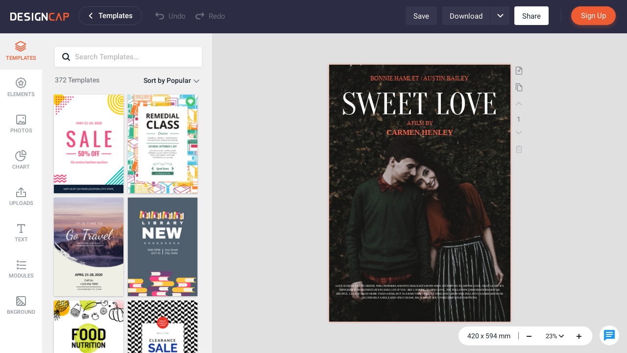

--- FILE ---
content_type: text/css
request_url: https://www.designcap.com/application/common/font/fonts/oranienbaum/oranienbaum.css
body_size: -326
content:
@font-face {
    font-family: 'Oranienbaum';
    font-style: normal;
    font-weight: 400;
    src: url("./oranienbaum-regular.woff") format('woff');
}

--- FILE ---
content_type: image/svg+xml
request_url: https://www.designcap.com/application/common/font/fonts/carter-one/carter-one.svg?t=1.6.7
body_size: 5274
content:
<?xml version="1.0" encoding="utf-8"?>
<!-- Generator: Adobe Illustrator 16.0.0, SVG Export Plug-In . SVG Version: 6.00 Build 0)  -->
<!DOCTYPE svg PUBLIC "-//W3C//DTD SVG 1.1//EN" "http://www.w3.org/Graphics/SVG/1.1/DTD/svg11.dtd" [
	<!ENTITY ns_extend "http://ns.adobe.com/Extensibility/1.0/">
	<!ENTITY ns_ai "http://ns.adobe.com/AdobeIllustrator/10.0/">
	<!ENTITY ns_graphs "http://ns.adobe.com/Graphs/1.0/">
	<!ENTITY ns_vars "http://ns.adobe.com/Variables/1.0/">
	<!ENTITY ns_imrep "http://ns.adobe.com/ImageReplacement/1.0/">
	<!ENTITY ns_sfw "http://ns.adobe.com/SaveForWeb/1.0/">
	<!ENTITY ns_custom "http://ns.adobe.com/GenericCustomNamespace/1.0/">
	<!ENTITY ns_adobe_xpath "http://ns.adobe.com/XPath/1.0/">
]>
<svg version="1.1" id="图层_1" xmlns:x="&ns_extend;" xmlns:i="&ns_ai;" xmlns:graph="&ns_graphs;"
	 xmlns="http://www.w3.org/2000/svg" xmlns:xlink="http://www.w3.org/1999/xlink" x="0px" y="0px" width="197px" height="26px"
	 viewBox="0 0 197 26" enable-background="new 0 0 197 26" xml:space="preserve">
<metadata>
	<sfw  xmlns="&ns_sfw;">
		<slices></slices>
		<sliceSourceBounds  width="126.012" height="18.961" bottomLeftOrigin="true" y="241.02" x="151"></sliceSourceBounds>
	</sfw>
</metadata>
<g>
	<path fill="#333C45" d="M0,13.949c0-0.859,0.104-1.686,0.311-2.479c0.207-0.793,0.502-1.532,0.884-2.22
		c0.382-0.688,0.846-1.313,1.389-1.875s1.15-1.045,1.822-1.447c0.672-0.402,1.4-0.713,2.186-0.932
		C7.378,4.777,8.203,4.668,9.07,4.668c0.688,0,1.291,0.045,1.811,0.135c0.52,0.09,0.973,0.203,1.359,0.34
		c0.386,0.137,0.711,0.287,0.973,0.451c0.262,0.164,0.479,0.32,0.65,0.469c-0.008,0-0.012,0.027-0.012,0.082
		c0,0.117,0.01,0.332,0.029,0.645s0.043,0.66,0.07,1.043c0.027,0.383,0.051,0.771,0.07,1.166s0.029,0.736,0.029,1.025
		c0,0.047-0.016,0.1-0.047,0.158c-0.031,0.058-0.109,0.088-0.234,0.088c-0.07,0-0.156-0.012-0.258-0.035
		c-0.164-0.047-0.371-0.154-0.621-0.322s-0.541-0.344-0.873-0.527c-0.332-0.183-0.703-0.348-1.113-0.492
		c-0.41-0.144-0.857-0.217-1.342-0.217c-0.641,0-1.223,0.127-1.746,0.381S6.848,9.66,6.48,10.105s-0.652,0.975-0.855,1.588
		c-0.203,0.613-0.305,1.283-0.305,2.01c0,0.641,0.07,1.252,0.211,1.834c0.141,0.582,0.354,1.092,0.639,1.529
		c0.285,0.437,0.641,0.787,1.066,1.049c0.425,0.262,0.92,0.393,1.482,0.393c0.445,0,0.84-0.016,1.184-0.047
		c0.344-0.031,0.664-0.082,0.961-0.152c0.297-0.069,0.588-0.164,0.873-0.281c0.285-0.116,0.592-0.266,0.92-0.444
		c0.016-0.008,0.055-0.013,0.117-0.013c0.055,0,0.092,0.021,0.111,0.064c0.019,0.043,0.029,0.131,0.029,0.264v1.406
		c0,0.258-0.002,0.51-0.006,0.756c-0.004,0.246-0.008,0.467-0.012,0.662s-0.008,0.354-0.012,0.476
		c-0.004,0.12-0.01,0.182-0.018,0.182c-0.359,0.228-0.744,0.412-1.154,0.558c-0.41,0.145-0.832,0.258-1.266,0.34
		c-0.434,0.082-0.869,0.137-1.307,0.164C8.7,22.468,8.281,22.48,7.875,22.48c-1.102,0-2.133-0.209-3.094-0.627
		c-0.961-0.418-1.795-1.002-2.502-1.752s-1.264-1.648-1.67-2.695C0.203,16.359,0,15.207,0,13.949z"/>
	<path fill="#333C45" d="M26.672,19.516c-0.008,0.031-0.012,0.062-0.012,0.088c0,0.027,0,0.054,0,0.076
		c0,0.195,0.031,0.357,0.094,0.486s0.131,0.234,0.205,0.316s0.143,0.147,0.205,0.199c0.062,0.051,0.094,0.096,0.094,0.135
		c0,0.108-0.117,0.211-0.352,0.305l-3.152,1.348c-0.008,0.008-0.035,0.012-0.082,0.012c-0.063,0-0.125-0.055-0.188-0.164
		c-0.063-0.108-0.123-0.248-0.182-0.416c-0.059-0.168-0.113-0.348-0.164-0.539c-0.051-0.19-0.096-0.368-0.135-0.532
		c-0.492,0.569-1.023,0.987-1.594,1.254c-0.571,0.267-1.137,0.397-1.699,0.397c-0.656,0-1.297-0.145-1.922-0.434
		s-1.18-0.701-1.664-1.236s-0.873-1.182-1.166-1.938s-0.439-1.608-0.439-2.556c0-1.116,0.162-2.137,0.486-3.059
		c0.324-0.922,0.764-1.715,1.318-2.379c0.554-0.664,1.201-1.178,1.939-1.541c0.738-0.363,1.521-0.545,2.35-0.545
		c0.586,0,1.141,0.119,1.664,0.357c0.523,0.238,1.02,0.545,1.488,0.92c0.047-0.234,0.074-0.422,0.082-0.563
		c0.008-0.141,0.025-0.25,0.053-0.328c0.028-0.078,0.08-0.131,0.158-0.158c0.078-0.027,0.207-0.049,0.387-0.064
		c0.563-0.078,1.123-0.15,1.682-0.217c0.559-0.067,1.143-0.115,1.752-0.146L26.672,19.516z M23.168,15.098
		c0.078-0.445,0.131-0.865,0.158-1.26c0.027-0.395,0.049-0.756,0.064-1.084c-0.125-0.094-0.26-0.191-0.404-0.293
		s-0.301-0.197-0.469-0.287c-0.168-0.09-0.344-0.162-0.527-0.217c-0.183-0.055-0.377-0.082-0.58-0.082
		c-0.422,0-0.775,0.137-1.061,0.41c-0.286,0.273-0.516,0.609-0.691,1.008c-0.175,0.398-0.301,0.82-0.375,1.266
		c-0.074,0.446-0.111,0.84-0.111,1.185c0,1.233,0.162,2.139,0.486,2.713c0.324,0.574,0.775,0.86,1.354,0.86
		c0.234,0,0.496-0.065,0.785-0.198c0.289-0.134,0.582-0.316,0.879-0.552L23.168,15.098z"/>
	<path fill="#333C45" d="M38.918,12.332c-0.164-0.016-0.348-0.033-0.551-0.053c-0.203-0.02-0.418-0.029-0.645-0.029
		c-0.344,0-0.693,0.029-1.049,0.088s-0.686,0.174-0.99,0.346c-0.304,0.172-0.566,0.408-0.785,0.709
		c-0.219,0.3-0.359,0.689-0.422,1.166c-0.055,0.578-0.1,1.053-0.135,1.424c-0.035,0.371-0.061,0.677-0.076,0.914
		c-0.015,0.238-0.029,0.431-0.041,0.574c-0.012,0.145-0.021,0.279-0.029,0.404c0,0.031-0.006,0.117-0.018,0.258
		c-0.012,0.141-0.029,0.305-0.053,0.492s-0.045,0.391-0.064,0.609c-0.019,0.218-0.041,0.422-0.064,0.608s-0.041,0.353-0.053,0.492
		c-0.012,0.14-0.018,0.228-0.018,0.258c0,0.063,0.002,0.115,0.006,0.158c0.004,0.043,0.006,0.084,0.006,0.123
		c0,0.063-0.029,0.115-0.088,0.158s-0.189,0.092-0.393,0.146l-3.105,1.113c-0.086,0.031-0.199,0.07-0.34,0.117
		c-0.141,0.047-0.277,0.07-0.41,0.07c-0.109,0-0.205-0.027-0.287-0.082c-0.082-0.056-0.123-0.148-0.123-0.281l1.008-11.613
		c0.023-0.258,0.053-0.436,0.088-0.533c0.035-0.097,0.123-0.162,0.264-0.193c0.711-0.141,1.445-0.283,2.203-0.428
		c0.758-0.145,1.492-0.33,2.203-0.557c0.063,0,0.1,0.01,0.111,0.029c0.011,0.019,0.018,0.049,0.018,0.088
		c0,0.016-0.002,0.039-0.006,0.07s-0.016,0.102-0.035,0.211s-0.047,0.275-0.082,0.498c-0.035,0.223-0.084,0.533-0.146,0.932
		c0.359-0.281,0.756-0.539,1.189-0.773c0.433-0.234,0.869-0.436,1.307-0.604s0.859-0.301,1.266-0.398
		c0.407-0.097,0.762-0.146,1.066-0.146L38.918,12.332z"/>
	<path fill="#333C45" d="M46.242,12.836c-0.109,0.82-0.213,1.639-0.311,2.455c-0.098,0.816-0.158,1.58-0.182,2.291
		c0,0.305,0.023,0.559,0.07,0.762c0.047,0.203,0.115,0.363,0.205,0.48s0.197,0.201,0.322,0.252s0.266,0.076,0.422,0.076
		c0.25,0,0.523-0.037,0.82-0.111s0.594-0.17,0.891-0.287c0.094-0.039,0.174-0.068,0.24-0.088c0.066-0.02,0.123-0.029,0.17-0.029
		c0.078,0,0.131,0.035,0.158,0.105c0.027,0.07,0.055,0.193,0.082,0.369s0.068,0.412,0.123,0.709s0.145,0.672,0.27,1.125
		c0.008,0.039,0.014,0.072,0.018,0.1c0.004,0.028,0.006,0.053,0.006,0.076c0,0.109-0.041,0.188-0.123,0.234
		c-0.082,0.045-0.217,0.102-0.404,0.164c-0.32,0.108-0.658,0.221-1.014,0.334c-0.356,0.112-0.707,0.217-1.055,0.311
		c-0.348,0.094-0.682,0.17-1.002,0.229c-0.32,0.06-0.602,0.088-0.844,0.088c-1.305,0-2.256-0.323-2.854-0.973
		c-0.598-0.648-0.896-1.637-0.896-2.965c0-0.227,0.008-0.459,0.023-0.697s0.035-0.486,0.059-0.744
		c0.078-0.781,0.146-1.521,0.205-2.221c0.059-0.699,0.119-1.369,0.182-2.01h-1.23c-0.422,0-0.727-0.018-0.914-0.053
		c-0.187-0.035-0.281-0.107-0.281-0.217c0-0.031,0.039-0.115,0.117-0.252c0.078-0.137,0.178-0.301,0.299-0.492
		s0.252-0.396,0.393-0.615c0.141-0.219,0.275-0.424,0.404-0.615c0.129-0.191,0.24-0.357,0.334-0.498
		c0.094-0.141,0.152-0.227,0.176-0.258h0.832c0.07-0.594,0.127-1.092,0.17-1.494s0.078-0.736,0.105-1.002s0.053-0.471,0.076-0.615
		c0.023-0.144,0.049-0.252,0.076-0.322c0.027-0.07,0.063-0.115,0.105-0.135c0.042-0.02,0.1-0.037,0.17-0.053
		c0.352-0.07,0.691-0.135,1.02-0.193c0.329-0.058,0.656-0.119,0.984-0.182c0.328-0.063,0.662-0.135,1.002-0.217
		c0.34-0.082,0.693-0.178,1.061-0.287c0.023,0,0.039-0.002,0.047-0.006c0.008-0.004,0.023-0.006,0.047-0.006
		c0.094,0,0.141,0.031,0.141,0.094v0.023c-0.039,0.43-0.1,1.027-0.182,1.793S46.602,8.902,46.5,9.871h3.141
		c0.063,0,0.123,0.021,0.182,0.064c0.059,0.043,0.088,0.115,0.088,0.217c0,0.039-0.047,0.18-0.141,0.422
		c-0.094,0.242-0.227,0.559-0.398,0.949l-0.422,0.949c-0.055,0.117-0.111,0.203-0.17,0.258c-0.059,0.055-0.178,0.09-0.357,0.105
		L46.242,12.836L46.242,12.836z"/>
	<path fill="#333C45" d="M57.68,8.793c0.742,0,1.416,0.139,2.021,0.416s1.125,0.637,1.559,1.078
		c0.434,0.441,0.768,0.936,1.002,1.482c0.234,0.546,0.352,1.094,0.352,1.641c0,0.484-0.148,0.971-0.445,1.459
		s-0.713,0.928-1.248,1.318c-0.535,0.39-1.178,0.707-1.928,0.948c-0.75,0.242-1.575,0.364-2.473,0.364
		c-0.469,0-0.961-0.047-1.477-0.141c0.031,0.336,0.129,0.625,0.293,0.867c0.164,0.241,0.371,0.44,0.621,0.598
		c0.25,0.156,0.533,0.271,0.85,0.346s0.643,0.111,0.979,0.111c0.375,0,0.736-0.033,1.084-0.1c0.348-0.067,0.682-0.154,1.002-0.265
		c0.32-0.11,0.629-0.229,0.926-0.362c0.297-0.134,0.578-0.267,0.844-0.398c0.07-0.016,0.131-0.029,0.182-0.041
		c0.051-0.012,0.1-0.018,0.146-0.018c-0.008,0.25-0.012,0.487-0.012,0.715c0,0.227-0.002,0.5-0.006,0.819
		c-0.004,0.32-0.01,0.677-0.018,1.066c0.023,0.038,0.039,0.077,0.047,0.116s0.012,0.07,0.012,0.095c0,0.094-0.086,0.194-0.258,0.305
		c-0.172,0.11-0.396,0.224-0.674,0.341c-0.278,0.116-0.594,0.229-0.949,0.34c-0.355,0.109-0.717,0.209-1.084,0.299
		c-0.367,0.09-0.723,0.16-1.066,0.211c-0.343,0.051-0.645,0.076-0.902,0.076c-0.844,0-1.662-0.146-2.455-0.439
		s-1.496-0.713-2.109-1.26c-0.613-0.547-1.104-1.211-1.471-1.992c-0.367-0.781-0.551-1.66-0.551-2.637
		c0-1.023,0.176-1.982,0.527-2.877s0.846-1.674,1.482-2.338c0.636-0.664,1.396-1.188,2.279-1.57
		C55.645,8.985,56.617,8.793,57.68,8.793z M57.539,11.91c-0.32,0-0.615,0.068-0.885,0.205c-0.27,0.137-0.516,0.332-0.738,0.586
		s-0.416,0.559-0.58,0.914c-0.164,0.354-0.297,0.748-0.398,1.178c0.805-0.141,1.473-0.289,2.004-0.445
		c0.531-0.156,0.957-0.313,1.277-0.475c0.32-0.161,0.547-0.32,0.68-0.48c0.133-0.16,0.199-0.314,0.199-0.463
		c0-0.141-0.053-0.273-0.158-0.398s-0.236-0.234-0.393-0.328c-0.157-0.094-0.326-0.166-0.51-0.217
		C57.853,11.936,57.688,11.91,57.539,11.91z"/>
	<path fill="#333C45" d="M73.664,12.332c-0.164-0.016-0.348-0.033-0.551-0.053c-0.203-0.02-0.418-0.029-0.645-0.029
		c-0.344,0-0.693,0.029-1.049,0.088s-0.686,0.174-0.99,0.346c-0.304,0.172-0.566,0.408-0.785,0.709
		c-0.219,0.3-0.359,0.689-0.422,1.166c-0.055,0.578-0.1,1.053-0.135,1.424s-0.061,0.677-0.076,0.914
		c-0.015,0.238-0.029,0.431-0.041,0.574c-0.012,0.145-0.021,0.279-0.029,0.404c0,0.031-0.006,0.117-0.018,0.258
		c-0.012,0.141-0.029,0.305-0.053,0.492s-0.045,0.391-0.064,0.609c-0.019,0.218-0.041,0.422-0.064,0.608
		c-0.023,0.187-0.041,0.353-0.053,0.492s-0.018,0.228-0.018,0.258c0,0.063,0.002,0.115,0.006,0.158
		c0.004,0.043,0.006,0.084,0.006,0.123c0,0.063-0.029,0.115-0.088,0.158c-0.059,0.043-0.189,0.092-0.393,0.146l-3.105,1.113
		c-0.086,0.031-0.199,0.07-0.34,0.117c-0.141,0.047-0.277,0.07-0.41,0.07c-0.109,0-0.205-0.027-0.287-0.082
		c-0.082-0.056-0.123-0.148-0.123-0.281l1.008-11.613c0.023-0.258,0.053-0.436,0.088-0.533c0.035-0.097,0.123-0.162,0.264-0.193
		c0.711-0.141,1.445-0.283,2.203-0.428s1.492-0.33,2.203-0.557c0.063,0,0.1,0.01,0.111,0.029c0.011,0.019,0.018,0.049,0.018,0.088
		c0,0.016-0.002,0.039-0.006,0.07c-0.004,0.031-0.016,0.102-0.035,0.211s-0.047,0.275-0.082,0.498s-0.084,0.533-0.146,0.932
		c0.359-0.281,0.756-0.539,1.189-0.773c0.433-0.234,0.869-0.436,1.307-0.604s0.859-0.301,1.266-0.398
		c0.407-0.097,0.762-0.146,1.066-0.146L73.664,12.332z"/>
	<path fill="#333C45" d="M87.281,22.48c-1.172,0-2.219-0.22-3.141-0.656c-0.922-0.438-1.701-1.029-2.338-1.775
		c-0.637-0.746-1.125-1.609-1.465-2.59s-0.51-2.018-0.51-3.111c0-1.227,0.174-2.356,0.521-3.393
		c0.347-1.036,0.834-1.953,1.459-2.754c0.625-0.801,1.369-1.477,2.232-2.027c0.863-0.55,1.811-0.959,2.842-1.225
		c0.094,0,0.166-0.074,0.217-0.223c0.051-0.149,0.096-0.313,0.135-0.492c0.039-0.179,0.086-0.344,0.141-0.492
		c0.055-0.148,0.133-0.223,0.234-0.223c1.516,0.156,2.879,0.424,4.09,0.803c1.211,0.379,2.238,0.92,3.082,1.623
		c0.844,0.703,1.49,1.592,1.939,2.666c0.449,1.074,0.674,2.385,0.674,3.932c0,0.992-0.121,1.926-0.363,2.801
		c-0.242,0.875-0.582,1.682-1.02,2.42s-0.963,1.398-1.576,1.98c-0.613,0.582-1.295,1.076-2.045,1.482
		c-0.75,0.405-1.557,0.717-2.42,0.932C89.106,22.373,88.211,22.48,87.281,22.48z M84.996,13.879c0,0.562,0.061,1.127,0.182,1.693
		c0.121,0.566,0.322,1.076,0.604,1.529c0.282,0.453,0.652,0.819,1.113,1.102c0.461,0.281,1.031,0.422,1.711,0.422
		c0.523-0.031,0.982-0.139,1.377-0.322c0.395-0.183,0.734-0.422,1.02-0.715s0.521-0.629,0.709-1.008s0.336-0.777,0.445-1.195
		c0.109-0.418,0.186-0.846,0.229-1.283c0.043-0.437,0.064-0.858,0.064-1.266c0-0.555-0.074-1.092-0.223-1.611
		s-0.371-0.979-0.668-1.377s-0.666-0.719-1.107-0.961c-0.441-0.242-0.955-0.363-1.541-0.363c-0.461,0-0.877,0.086-1.248,0.258
		c-0.371,0.172-0.701,0.4-0.99,0.686c-0.289,0.286-0.537,0.613-0.744,0.984c-0.207,0.371-0.379,0.754-0.516,1.148
		c-0.137,0.394-0.238,0.789-0.305,1.184S85.004,13.543,84.996,13.879z"/>
	<path fill="#333C45" d="M108.328,22.293c-0.086,0.023-0.199,0.061-0.34,0.111c-0.141,0.05-0.277,0.076-0.41,0.076
		c-0.109,0-0.205-0.027-0.287-0.082c-0.082-0.056-0.123-0.148-0.123-0.281v-0.07c0.047-0.422,0.086-0.779,0.117-1.072
		s0.061-0.559,0.088-0.797s0.051-0.477,0.07-0.715c0.019-0.238,0.045-0.516,0.076-0.832c0.03-0.316,0.067-0.691,0.11-1.125
		s0.097-0.975,0.158-1.623c0.039-0.398,0.073-0.805,0.104-1.219s0.047-0.797,0.047-1.148c0-0.233-0.018-0.451-0.053-0.649
		c-0.035-0.199-0.098-0.371-0.188-0.516s-0.213-0.256-0.369-0.334c-0.156-0.078-0.355-0.117-0.598-0.117
		c-0.181,0-0.428,0.039-0.744,0.117c-0.316,0.078-0.631,0.207-0.943,0.387c-0.312,0.18-0.59,0.416-0.832,0.709
		s-0.379,0.654-0.41,1.083c-0.047,0.578-0.09,1.072-0.129,1.482s-0.074,0.758-0.105,1.043c-0.03,0.285-0.057,0.519-0.075,0.697
		c-0.019,0.18-0.033,0.332-0.041,0.457c-0.009,0.031-0.021,0.117-0.035,0.258s-0.033,0.309-0.054,0.504
		c-0.02,0.195-0.038,0.402-0.059,0.621c-0.02,0.219-0.039,0.426-0.059,0.621s-0.035,0.363-0.047,0.504s-0.018,0.227-0.018,0.258
		c0,0.063,0.002,0.115,0.006,0.158s0.006,0.084,0.006,0.123c0,0.062-0.029,0.115-0.088,0.158c-0.06,0.043-0.189,0.092-0.394,0.146
		l-3.104,1.065c-0.086,0.031-0.199,0.069-0.34,0.117c-0.142,0.047-0.278,0.069-0.411,0.069c-0.109,0-0.205-0.026-0.287-0.082
		c-0.082-0.055-0.123-0.147-0.123-0.28l1.067-11.977c0.022-0.258,0.053-0.436,0.088-0.533c0.034-0.097,0.123-0.162,0.264-0.193
		c0.711-0.141,1.441-0.283,2.191-0.428s1.479-0.33,2.19-0.557c0.063,0,0.101,0.01,0.11,0.029c0.012,0.019,0.019,0.049,0.019,0.088
		c0,0.016-0.002,0.039-0.006,0.07c-0.004,0.031-0.017,0.102-0.035,0.211c-0.019,0.109-0.047,0.275-0.082,0.498
		c-0.035,0.223-0.084,0.533-0.146,0.932c0.539-0.313,1.045-0.564,1.518-0.756s0.918-0.34,1.336-0.445s0.811-0.176,1.178-0.211
		c0.367-0.035,0.711-0.053,1.031-0.053c1.102,0,1.902,0.334,2.402,1.002s0.75,1.67,0.75,3.006c0,0.188-0.004,0.381-0.012,0.58
		c-0.009,0.199-0.023,0.404-0.047,0.615l-0.539,5.039c-0.039,0.328-0.063,0.631-0.07,0.908c-0.008,0.276-0.012,0.6-0.012,0.967
		c0,0.062,0.002,0.115,0.006,0.158s0.006,0.08,0.006,0.11c0,0.07-0.029,0.125-0.088,0.164c-0.06,0.039-0.189,0.091-0.394,0.152
		L108.328,22.293z"/>
	<path fill="#333C45" d="M121.078,8.793c0.742,0,1.416,0.139,2.021,0.416c0.604,0.277,1.125,0.637,1.559,1.078
		s0.768,0.936,1.002,1.482s0.352,1.094,0.352,1.641c0,0.484-0.148,0.971-0.445,1.459s-0.713,0.928-1.248,1.318
		c-0.534,0.39-1.178,0.707-1.928,0.948c-0.75,0.242-1.574,0.363-2.473,0.363c-0.469,0-0.961-0.047-1.477-0.142
		c0.031,0.336,0.129,0.625,0.293,0.867s0.371,0.441,0.621,0.599s0.533,0.271,0.85,0.346s0.643,0.111,0.979,0.111
		c0.375,0,0.736-0.033,1.084-0.101c0.349-0.066,0.683-0.154,1.002-0.264c0.32-0.109,0.629-0.23,0.926-0.363
		c0.298-0.133,0.578-0.266,0.845-0.397c0.069-0.017,0.131-0.029,0.183-0.041c0.051-0.013,0.1-0.019,0.146-0.019
		c-0.009,0.25-0.013,0.488-0.013,0.715c0,0.228-0.002,0.5-0.006,0.82s-0.01,0.676-0.018,1.066c0.023,0.039,0.039,0.078,0.047,0.117
		s0.012,0.069,0.012,0.094c0,0.094-0.086,0.195-0.258,0.305c-0.172,0.11-0.396,0.223-0.674,0.34s-0.594,0.23-0.949,0.34
		c-0.355,0.11-0.717,0.209-1.084,0.299c-0.367,0.091-0.723,0.16-1.066,0.211c-0.342,0.052-0.645,0.076-0.901,0.076
		c-0.845,0-1.662-0.146-2.455-0.438s-1.496-0.713-2.108-1.26c-0.613-0.548-1.104-1.212-1.472-1.992
		c-0.366-0.781-0.551-1.66-0.551-2.638c0-1.022,0.176-1.981,0.526-2.876c0.352-0.895,0.847-1.674,1.482-2.338
		c0.637-0.664,1.396-1.188,2.279-1.57C119.043,8.984,120.016,8.793,121.078,8.793z M120.938,11.91c-0.319,0-0.614,0.068-0.885,0.205
		c-0.27,0.137-0.516,0.332-0.738,0.586c-0.222,0.254-0.416,0.559-0.58,0.914c-0.164,0.354-0.297,0.748-0.397,1.178
		c0.806-0.141,1.474-0.289,2.004-0.445c0.531-0.156,0.957-0.313,1.277-0.475c0.319-0.161,0.547-0.32,0.68-0.48
		c0.134-0.16,0.199-0.314,0.199-0.463c0-0.141-0.054-0.273-0.158-0.398s-0.235-0.234-0.394-0.328
		c-0.156-0.094-0.325-0.166-0.51-0.217C121.252,11.936,121.086,11.91,120.938,11.91z"/>
</g>
</svg>


--- FILE ---
content_type: image/svg+xml
request_url: https://designcap.s3-us-west-1.amazonaws.com/media/public/5db2f6487b1a2f2ec9637801dbe4b472_original.svg
body_size: 635
content:
<svg version="1.1" id="Layer_1" x="0px" y="0px" width="500px" height="400.035px" viewBox="0 0 500 400.035" enable-background="new 0 0 500 400.035" xml:space="preserve" xmlns="http://www.w3.org/2000/svg" xmlns:xlink="http://www.w3.org/1999/xlink" xmlns:xml="http://www.w3.org/XML/1998/namespace">
  <path fill="#4986CB" d="M473.975,243.395c-39.451,47.74-113.516,33.457-170.241,53.797c-65.354,23.435-117.714,63.01-182.83,94.178
	c-63.21,30.256-169.377-20.393-96.05-125.876c28.875-41.541,56.295-71.396,75.467-120.823
	c21.339-55.028,35.296-104.628,89.673-130.12C327.311-49.826,582.043,112.606,473.975,243.395z" class="color c1"/>
</svg>

--- FILE ---
content_type: image/svg+xml
request_url: https://designcap.s3-us-west-1.amazonaws.com/media/public/24302c5fbe6062d407ca60daf2f646b7_original.svg
body_size: 6572
content:
<svg version="1.1" id="Layer_1" x="0px" y="0px" width="428.236px" height="500px" viewBox="0 0 428.236 500" enable-background="new 0 0 428.236 500" xml:space="preserve" xmlns="http://www.w3.org/2000/svg" xmlns:xlink="http://www.w3.org/1999/xlink" xmlns:xml="http://www.w3.org/XML/1998/namespace">
  <path fill="#F4D849" d="M32.391,21.956c0.137,8.945-6.995,16.305-15.945,16.443c-8.946,0.142-16.311-7-16.444-15.945
	C-0.141,13.508,6.997,6.143,15.947,6.006C24.892,5.867,32.254,13.005,32.391,21.956z M129.573,20.451
	c0.137,8.951-7,16.311-15.941,16.448c-8.955,0.142-16.316-7-16.453-15.945c-0.138-8.946,7-16.311,15.949-16.453
	C122.074,4.368,129.43,11.505,129.573,20.451z M226.753,18.956c0.14,8.941-7.005,16.306-15.944,16.443
	c-8.95,0.139-16.316-6.995-16.455-15.945c-0.137-8.95,7-16.31,15.951-16.448C219.25,2.868,226.616,10.005,226.753,18.956z
	 M323.93,17.456c0.138,8.941-7,16.306-15.945,16.444c-8.945,0.138-16.312-7-16.448-15.945c-0.137-8.951,7-16.311,15.944-16.448
	C316.432,1.363,323.793,8.506,323.93,17.456z M33.592,99.698c0.137,8.946-7,16.306-15.945,16.443
	c-8.951,0.138-16.311-7.004-16.449-15.945c-0.138-8.951,7-16.306,15.951-16.448C26.093,83.611,33.453,90.752,33.592,99.698z
	 M130.773,98.198c0.132,8.946-7.001,16.306-15.95,16.443c-8.946,0.143-16.307-7-16.445-15.94c-0.137-8.95,7.001-16.315,15.95-16.453
	C123.27,82.111,130.63,89.249,130.773,98.198z M227.949,96.699c0.145,8.945-7,16.305-15.941,16.444
	c-8.949,0.137-16.313-7-16.453-15.941c-0.137-8.951,7.006-16.316,15.951-16.453C220.451,80.611,227.811,87.749,227.949,96.699z
	 M325.133,95.199c0.137,8.946-7.007,16.306-15.947,16.444c-8.949,0.137-16.312-7-16.447-15.946c-0.137-8.95,7-16.31,15.949-16.448
	C317.635,79.112,324.993,86.249,325.133,95.199z M38.318,405.812c0.138,8.944-7,16.311-15.945,16.441
	c-8.945,0.144-16.31-6.995-16.448-15.938c-0.138-8.951,7-16.316,15.945-16.453C30.815,389.725,38.18,396.861,38.318,405.812z
	 M135.494,404.312c0.142,8.944-7,16.311-15.94,16.446c-8.951,0.139-16.316-7.004-16.453-15.95c-0.137-8.947,7-16.305,15.95-16.446
	C127.997,388.224,135.357,395.361,135.494,404.312z M232.678,402.816c0.137,8.939-7,16.301-15.945,16.438
	c-8.951,0.138-16.312-7-16.453-15.945c-0.135-8.948,7.004-16.311,15.955-16.446C225.176,386.724,232.538,393.867,232.678,402.816z
	 M329.858,401.312c0.137,8.939-7,16.306-15.95,16.442c-8.946,0.137-16.312-7-16.448-15.939c-0.138-8.951,7-16.316,15.95-16.453
	C322.354,385.225,329.717,392.367,329.858,401.312z M34.792,177.441c0.137,8.946-7,16.306-15.945,16.444
	c-8.951,0.138-16.311-7-16.449-15.946c-0.138-8.949,6.995-16.31,15.945-16.448C27.294,161.354,34.654,168.491,34.792,177.441z
	 M131.973,175.947c0.138,8.941-7,16.3-15.949,16.439c-8.946,0.137-16.307-7-16.448-15.946c-0.139-8.95,7.003-16.311,15.954-16.448
	C124.471,159.854,131.831,166.992,131.973,175.947z M229.15,174.442c0.137,8.941-7,16.307-15.945,16.444
	c-8.951,0.137-16.311-7-16.449-15.941c-0.142-8.954,7-16.316,15.951-16.453C221.646,158.354,229.014,165.492,229.15,174.442z
	 M326.331,172.942c0.138,8.946-7.004,16.307-15.944,16.444c-8.951,0.138-16.312-7.004-16.449-15.945
	c-0.137-8.95,7-16.306,15.947-16.448C318.833,156.854,326.188,163.993,326.331,172.942z M35.992,255.186
	c0.138,8.944-7,16.311-15.944,16.443c-8.951,0.137-16.311-7-16.448-15.945c-0.143-8.951,7-16.312,15.944-16.449
	C28.494,239.097,35.855,246.234,35.992,255.186z M133.169,253.686c0.138,8.945-6.995,16.308-15.94,16.448
	c-8.95,0.138-16.315-7.005-16.453-15.95c-0.137-8.944,7.004-16.311,15.95-16.449C125.671,237.592,133.032,244.734,133.169,253.686z
	 M230.354,252.186c0.139,8.94-7.004,16.308-15.948,16.444c-8.945,0.138-16.315-7-16.453-15.946
	c-0.138-8.95,7.004-16.311,15.955-16.448C222.848,236.097,230.219,243.235,230.354,252.186z M327.532,250.686
	c0.137,8.941-7,16.312-15.95,16.444c-8.945,0.142-16.307-7-16.443-15.944c-0.143-8.947,6.996-16.312,15.945-16.45
	C320.03,234.598,327.393,241.735,327.532,250.686z M37.193,332.927c0.138,8.946-7.004,16.309-15.944,16.444
	c-8.951,0.138-16.316-7-16.448-15.945c-0.139-8.95,7-16.306,15.949-16.442C29.695,316.84,37.056,323.982,37.193,332.927z
	 M134.369,331.429c0.139,8.944-7.004,16.307-15.945,16.443c-8.95,0.137-16.31-7-16.448-15.941
	c-0.137-8.955,7.004-16.313,15.95-16.453C126.872,315.34,134.232,322.483,134.369,331.429z M231.553,329.929
	c0.137,8.945-7,16.308-15.945,16.448c-8.951,0.137-16.312-7.004-16.448-15.946c-0.138-8.95,7-16.313,15.944-16.453
	C224.055,313.841,231.414,320.978,231.553,329.929z M328.727,328.424c0.144,8.951-7,16.312-15.938,16.448
	c-8.95,0.138-16.315-6.995-16.453-15.945c-0.138-8.943,7-16.31,15.95-16.448C321.229,312.341,328.592,319.478,328.727,328.424z
	 M421.111,15.952c0.138,8.951-7,16.311-15.945,16.449c-8.95,0.137-16.314-7-16.453-15.946c-0.137-8.95,7.005-16.311,15.95-16.453
	C413.609-0.131,420.969,7.006,421.111,15.952z M422.308,93.699c0.137,8.946-6.995,16.307-15.945,16.444
	c-8.946,0.143-16.309-7-16.449-15.946c-0.133-8.945,7.004-16.314,15.95-16.448C414.81,77.607,422.169,84.749,422.308,93.699z
	 M427.034,399.812c0.143,8.944-7,16.307-15.945,16.442c-8.95,0.137-16.313-7-16.449-15.946c-0.142-8.943,7-16.305,15.951-16.441
	C419.531,383.73,426.896,390.862,427.034,399.812z M39.518,483.554c0.133,8.946-7.004,16.308-15.945,16.444
	c-8.95,0.137-16.311-6.995-16.453-15.941c-0.137-8.948,7.004-16.313,15.955-16.453C32.016,467.467,39.381,474.608,39.518,483.554z
	 M136.695,482.054c0.138,8.946-7,16.312-15.945,16.445c-8.946,0.142-16.311-6.996-16.448-15.941c-0.133-8.949,7-16.314,15.95-16.451
	C129.198,465.967,136.558,473.105,136.695,482.054z M233.872,480.555c0.144,8.946-7,16.312-15.938,16.448
	c-8.953,0.138-16.312-7.004-16.448-15.945c-0.14-8.948,7-16.311,15.944-16.451C226.378,464.468,233.734,471.605,233.872,480.555z
	 M331.057,479.055c0.135,8.946-7.004,16.309-15.948,16.449c-8.951,0.138-16.312-7-16.448-15.951c-0.139-8.942,7-16.31,15.949-16.446
	C323.557,462.968,330.915,470.11,331.057,479.055z M428.234,477.556c0.137,8.94-7,16.312-15.945,16.449
	c-8.945,0.137-16.31-7-16.448-15.95c-0.138-8.944,7-16.311,15.945-16.447C420.732,461.468,428.097,468.606,428.234,477.556z
	 M423.508,171.443c0.139,8.945-7,16.301-15.943,16.444c-8.951,0.137-16.309-7-16.449-15.945c-0.137-8.951,7.005-16.312,15.95-16.449
	C416.009,155.354,423.37,162.493,423.508,171.443z M424.709,249.186c0.137,8.946-7,16.306-15.943,16.443
	c-8.951,0.139-16.312-7-16.448-15.945c-0.141-8.95,6.995-16.31,15.943-16.449C417.21,233.098,424.571,240.235,424.709,249.186z
	 M425.91,326.929c0.137,8.946-7,16.312-15.945,16.444c-8.95,0.137-16.311-7-16.453-15.945c-0.134-8.951,7.006-16.311,15.95-16.446
	C418.406,310.841,425.771,317.979,425.91,326.929z" class="color c1"/>
</svg>

--- FILE ---
content_type: image/svg+xml
request_url: https://designcap.s3-us-west-1.amazonaws.com/media/public/757ce39939340ce95f82984f67b95c3d_original.svg
body_size: 1760
content:
<svg version="1.1" id="Layer_1" x="0px" y="0px" width="333.771px" height="369.479px" viewBox="0 0 333.771 369.479" enable-background="new 0 0 333.771 369.479" xml:space="preserve" xmlns="http://www.w3.org/2000/svg" xmlns:xlink="http://www.w3.org/1999/xlink" xmlns:xml="http://www.w3.org/XML/1998/namespace">
  <g transform="translate(0,-280.06667)">
    <path fill="#303030" d="M167.202,280.067c-9.267,0-18.537,2.393-26.83,7.183c-16.585,9.575-27.12,27.298-27.12,46.451v27.539
		c0,2.139-1.128,4.097-2.967,5.167c-1.842,1.071-4.073,1.071-5.912,0l-23.921-14.106c-16.586-9.576-37.048-9.586-53.635-0.013
		C10.231,361.866,0,379.589,0,398.742c0,19.152,10.231,36.876,26.817,46.451l24.605,14.449c1.842,1.065,2.969,3.025,2.969,5.162
		c0,2.143-1.141,4.096-2.979,5.172l-24.651,14.324C10.174,493.877,0,511.718,0,530.874c0,19.151,10.244,36.874,26.831,46.449
		c16.585,9.574,37.035,9.574,53.621,0l24.27-14.118c1.839-1.071,4.084-1.071,5.924,0c1.841,1.064,2.606,3.016,2.606,5.151v27.553
		c0,19.154,10.546,36.879,27.133,46.455c8.226,4.749,17.312,7.144,26.502,7.18c9.343,0.042,18.783-2.349,27.143-7.18
		c16.593-9.576,26.81-27.298,26.81-46.455l-0.316-27.536c-0.021-2.136,0.775-4.097,2.617-5.168s4.076-1.071,5.918,0l24.263,14.097
		c16.592,9.575,37.051,9.575,53.634,0c16.593-9.575,26.817-27.298,26.817-46.454c0-19.156-10.229-36.867-26.817-46.437
		l-24.603-14.449c-1.843-1.07-2.97-3.016-2.97-5.157c0-2.137,1.138-4.097,2.979-5.163l24.665-14.328
		c16.585-9.578,26.745-27.418,26.745-46.572s-10.228-36.876-26.817-46.452c-16.584-9.578-37.043-9.57-53.634,0.011l-23.915,14.106
		c-1.842,1.071-4.07,1.071-5.913,0c-1.853-1.07-2.97-3.028-2.97-5.167V333.7c0-19.153-9.916-36.876-26.502-46.451
		C185.725,282.46,176.465,280.067,167.202,280.067z" class="color c1"/>
  </g>
</svg>

--- FILE ---
content_type: image/svg+xml
request_url: https://designcap.s3-us-west-1.amazonaws.com/media/public/115f5d6602205ee8331a903ca26fae71_original.svg
body_size: 1064
content:
<svg version="1.1" id="Layer_1" x="0px" y="0px" width="370.533px" height="368.318px" viewBox="0 0 370.533 368.318" enable-background="new 0 0 370.533 368.318" xml:space="preserve" xmlns="http://www.w3.org/2000/svg" xmlns:xlink="http://www.w3.org/1999/xlink" xmlns:xml="http://www.w3.org/XML/1998/namespace">
  <path fill="#303030" d="M137.932,269.844c3.009-1.81,6.672-1.621,9.448,0.184l123.666,74.109l1.947-133.349l0.465-170.447
	c1.11-8.384,4.492-16.165,9.676-22.694H62.068c-24.413,0-44.42,20.008-44.42,44.418V343.76L137.932,269.844z M142.605,287.672
	L13.381,367.016C7.502,370.627,0,366.275,0,359.516V62.064C0,27.927,27.932,0,62.068,0c87.304,0,174.612,0,261.923,0
	c12.777,0,24.405,5.232,32.879,13.707V13.66c8.432,8.431,13.663,20.104,13.663,32.887v164.241c0,4.862-3.938,8.846-8.801,8.846
	h-71.276l-2.086,139.972c-0.096,6.857-7.551,10.887-13.293,7.411L142.605,287.672z M321.768,17.646
	c-18.294,0-31.128,12.182-31.128,28.9v155.439h62.25V46.547c0-7.922-3.242-15.146-8.475-20.426l0,0
	C337.189,19.638,331.862,17.646,321.768,17.646z" class="color c1"/>
</svg>

--- FILE ---
content_type: image/svg+xml
request_url: https://designcap.s3-us-west-1.amazonaws.com/media/public/9d0840479935d690b745d73963769326_original.svg
body_size: 553
content:
<svg version="1.1" id="Layer_1" x="0px" y="0px" width="316.814px" height="375.58px" viewBox="0 0 316.814 375.58" enable-background="new 0 0 316.814 375.58" xml:space="preserve" xmlns="http://www.w3.org/2000/svg" xmlns:xlink="http://www.w3.org/1999/xlink" xmlns:xml="http://www.w3.org/XML/1998/namespace">
  <path fill="#303030" d="M316.814,375.58H0V0h316.814V375.58L316.814,375.58z M10.826,364.752h295.161V10.827H10.826V364.752z
	 M294.127,352.135H22.685V23.436h271.442V352.135z M27.154,347.664h262.504V27.916H27.154V347.664z" class="color c1"/>
</svg>

--- FILE ---
content_type: image/svg+xml
request_url: https://designcap.s3-us-west-1.amazonaws.com/media/public/19eae5b584373611b137f7660ba2f897_original.svg
body_size: 764
content:
<svg version="1.1" id="Layer_1" x="0px" y="0px" width="500px" height="446.429px" viewBox="0 0 500 446.429" enable-background="new 0 0 500 446.429" xml:space="preserve" xmlns="http://www.w3.org/2000/svg" xmlns:xlink="http://www.w3.org/1999/xlink" xmlns:xml="http://www.w3.org/XML/1998/namespace">
  <path fill="#6EBBF0" d="M29.486,429.203c38.232,29.205,94.212,20.48,160.417-20.15c36.013-22.102,81.311-21.527,125.59-5.574
	c60.939,21.955,121.914,19.443,157.71-28.736c35.797-48.181,57.048-147.855-79.864-192.513
	c-49.777-16.237-100.14-61.542-127.165-115.351C237.511,9.807,198.643-2.387,157.44,0.358
	c-24.122,1.606-82.559,19.738-96.309,76.445c-15.962,65.828,26.266,116.331-22.145,192.231
	C-7.021,341.167-14.966,395.246,29.486,429.203z" class="color c1"/>
</svg>

--- FILE ---
content_type: image/svg+xml
request_url: https://designcap.s3-us-west-1.amazonaws.com/media/public/fdf5727ddec40dbd04b62af539d3940f_original.svg
body_size: 845
content:
<svg xmlns:xml="http://www.w3.org/XML/1998/namespace"
	 xmlns="http://www.w3.org/2000/svg" xmlns:xlink="http://www.w3.org/1999/xlink" x="0px" y="0px" width="289px" height="25px"
	 viewBox="0 0 289 25" enable-background="new 0 0 289 25" xml:space="preserve">
    <path class="left color" width="20" fill="#303030" d="M23.348,12.615l-8.91,8.911l-8.912-8.912l8.91-8.911L23.348,12.615z M12.093,24.598L0,12.418L12.014,0.402
	    l1.394,1.393L2.779,12.423l10.712,10.788L12.093,24.598z"/>
    <rect class="center color" type="stretch" x="14.563" y="11.516" fill="#303030" width="259.876" height="1.968"/>
    <path class="right color" width="20" fill="#303030" d="M283.389,12.615l-8.91,8.912l-8.91-8.912l8.91-8.911L283.389,12.615z M276.906,24.598l-1.397-1.389
	    l10.712-10.789L275.594,1.794l1.393-1.392L289,12.417L276.906,24.598z"/>
</svg>


--- FILE ---
content_type: image/svg+xml
request_url: https://www.designcap.com/application/common/font/fonts/codystar/codystar.svg?t=1.6.7
body_size: 18006
content:
<?xml version="1.0" encoding="utf-8"?>
<!-- Generator: Adobe Illustrator 16.0.0, SVG Export Plug-In . SVG Version: 6.00 Build 0)  -->
<!DOCTYPE svg PUBLIC "-//W3C//DTD SVG 1.1//EN" "http://www.w3.org/Graphics/SVG/1.1/DTD/svg11.dtd" [
	<!ENTITY ns_extend "http://ns.adobe.com/Extensibility/1.0/">
	<!ENTITY ns_ai "http://ns.adobe.com/AdobeIllustrator/10.0/">
	<!ENTITY ns_graphs "http://ns.adobe.com/Graphs/1.0/">
	<!ENTITY ns_vars "http://ns.adobe.com/Variables/1.0/">
	<!ENTITY ns_imrep "http://ns.adobe.com/ImageReplacement/1.0/">
	<!ENTITY ns_sfw "http://ns.adobe.com/SaveForWeb/1.0/">
	<!ENTITY ns_custom "http://ns.adobe.com/GenericCustomNamespace/1.0/">
	<!ENTITY ns_adobe_xpath "http://ns.adobe.com/XPath/1.0/">
]>
<svg version="1.1" id="图层_1" xmlns:x="&ns_extend;" xmlns:i="&ns_ai;" xmlns:graph="&ns_graphs;"
	 xmlns="http://www.w3.org/2000/svg" xmlns:xlink="http://www.w3.org/1999/xlink" x="0px" y="0px" width="197px" height="26px"
	 viewBox="0 0 197 26" enable-background="new 0 0 197 26" xml:space="preserve">
<metadata>
	<sfw  xmlns="&ns_sfw;">
		<slices></slices>
		<sliceSourceBounds  width="136.141" height="20" bottomLeftOrigin="true" y="-23" x="0"></sliceSourceBounds>
	</sfw>
</metadata>
<g>
	<path fill="#333C45" d="M6.205,21.562H6.053c-0.05,0-0.093,0.004-0.126,0.013c-0.034,0.008-0.067-0.004-0.101-0.038
		c-0.101,0.034-0.202,0.118-0.303,0.252c-0.101,0.135-0.151,0.253-0.151,0.354c0,0.117,0.051,0.219,0.151,0.303
		c0.101,0.084,0.21,0.126,0.328,0.126c0.101,0,0.202-0.025,0.302-0.076c0.101-0.05,0.193-0.101,0.278-0.15
		c-0.017-0.085-0.013-0.147,0.012-0.189c0.025-0.042,0.055-0.105,0.088-0.189c-0.084-0.084-0.147-0.147-0.189-0.189
		S6.255,21.663,6.205,21.562z"/>
	<path fill="#333C45" d="M7.352,3.429C7.327,3.412,7.314,3.336,7.314,3.202C7.146,3.219,6.961,3.261,6.759,3.328
		c-0.202,0.067-0.303,0.21-0.303,0.429c0,0.134,0.025,0.218,0.076,0.252C6.583,4.042,6.633,4.11,6.684,4.21
		C6.768,4.261,6.86,4.278,6.961,4.261c0.101-0.017,0.193-0.009,0.277,0.025c0.034-0.084,0.08-0.155,0.139-0.214
		c0.059-0.059,0.088-0.139,0.088-0.239c0-0.084-0.004-0.13-0.012-0.139C7.444,3.685,7.465,3.647,7.516,3.58
		C7.432,3.496,7.377,3.446,7.352,3.429z"/>
	<path fill="#333C45" d="M4.969,4.236c-0.101,0-0.202-0.025-0.303-0.076S4.464,4.076,4.363,4.059c0,0.101-0.017,0.151-0.05,0.151
		S4.229,4.236,4.162,4.286C4.128,4.32,4.094,4.383,4.061,4.476C4.027,4.568,4.002,4.631,3.985,4.665
		c0,0.084,0.021,0.156,0.063,0.214c0.042,0.059,0.08,0.122,0.113,0.189C4.195,5.085,4.267,5.11,4.376,5.144
		C4.485,5.177,4.557,5.194,4.59,5.194c0.101,0,0.202-0.059,0.303-0.177C4.994,4.9,5.061,4.799,5.095,4.715
		c-0.05-0.05-0.08-0.122-0.088-0.214C4.998,4.408,4.985,4.32,4.969,4.236z"/>
	<path fill="#333C45" d="M3.96,20.302c-0.084,0-0.164,0.021-0.24,0.062s-0.155,0.089-0.24,0.139
		c-0.067,0.102-0.101,0.202-0.101,0.303c0,0.135,0.071,0.231,0.214,0.29c0.143,0.059,0.265,0.105,0.366,0.139
		c0.134-0.05,0.231-0.113,0.29-0.189c0.059-0.075,0.113-0.172,0.164-0.29c-0.05-0.101-0.105-0.201-0.164-0.302
		C4.191,20.352,4.094,20.302,3.96,20.302z"/>
	<path fill="#333C45" d="M2.068,17.981c-0.101-0.034-0.177-0.051-0.227-0.051c-0.168,0-0.336,0.059-0.504,0.177
		c-0.017,0.033-0.034,0.071-0.05,0.113c-0.017,0.042-0.025,0.088-0.025,0.139c0,0.017,0.017,0.075,0.05,0.177
		c0.017,0.067,0.051,0.13,0.101,0.188c0.05,0.06,0.092,0.122,0.126,0.189H1.74c0.185,0,0.32-0.059,0.404-0.177
		c0.084-0.117,0.143-0.26,0.176-0.429c-0.067-0.05-0.118-0.101-0.151-0.151C2.136,18.107,2.102,18.048,2.068,17.981z"/>
	<path fill="#333C45" d="M2.308,6.052c-0.093,0.05-0.139,0.143-0.139,0.277c0,0.084,0.034,0.21,0.101,0.378
		c0.067,0.067,0.139,0.109,0.214,0.126C2.56,6.851,2.64,6.875,2.724,6.909c0.134-0.05,0.239-0.126,0.315-0.227
		c0.076-0.101,0.147-0.218,0.214-0.353c-0.185-0.235-0.42-0.403-0.706-0.504C2.48,5.926,2.4,6.001,2.308,6.052z"/>
	<path fill="#333C45" d="M1.425,15.812c0.042-0.067,0.063-0.169,0.063-0.303c-0.034-0.034-0.114-0.102-0.24-0.202
		s-0.206-0.151-0.24-0.151c-0.067,0-0.151,0.021-0.252,0.063s-0.193,0.079-0.277,0.113c-0.034,0.067-0.051,0.135-0.051,0.202
		c0,0.101-0.017,0.193-0.05,0.277c0.067,0.084,0.147,0.168,0.24,0.252c0.092,0.084,0.197,0.126,0.315,0.126
		c0.067,0,0.126-0.009,0.177-0.025s0.109-0.042,0.177-0.075C1.337,15.972,1.383,15.879,1.425,15.812z"/>
	<path fill="#333C45" d="M8.487,21.827c-0.059-0.009-0.13-0.013-0.214-0.013c-0.084,0.084-0.155,0.177-0.214,0.277
		C8,22.193,7.953,22.302,7.919,22.42c0.067,0.084,0.126,0.16,0.177,0.227c0.05,0.067,0.109,0.135,0.176,0.202
		c0.051,0,0.097-0.004,0.139-0.013c0.042-0.008,0.088-0.013,0.139-0.013h0.151l0.126-0.177c0.017,0,0.033-0.008,0.05-0.024
		c0.034-0.034,0.05-0.118,0.05-0.253c0-0.033,0.017-0.101,0.05-0.201c-0.101-0.084-0.193-0.193-0.277-0.328
		C8.617,21.84,8.546,21.836,8.487,21.827z"/>
	<path fill="#333C45" d="M13.393,4.892c-0.034,0-0.051-0.067-0.051-0.202H13.14c-0.134,0-0.252,0.025-0.353,0.076
		c-0.101,0.05-0.193,0.118-0.277,0.202c-0.034,0.067-0.051,0.118-0.051,0.151c0,0.084,0.021,0.155,0.063,0.214
		c0.042,0.059,0.08,0.122,0.113,0.189c0.101,0.084,0.235,0.151,0.403,0.202c0.067-0.084,0.13-0.143,0.189-0.176
		c0.059-0.034,0.139-0.084,0.24-0.151l0.025-0.353C13.459,4.942,13.426,4.892,13.393,4.892z"/>
	<path fill="#333C45" d="M13.216,20.906c-0.134-0.084-0.269-0.126-0.403-0.126c-0.135,0-0.24,0.051-0.315,0.151
		c-0.076,0.102-0.114,0.219-0.114,0.354s0.038,0.243,0.114,0.328c0.076,0.084,0.181,0.126,0.315,0.126
		c0.084,0,0.155-0.009,0.214-0.025c0.059-0.017,0.13-0.025,0.214-0.025c0.034-0.084,0.071-0.16,0.113-0.227
		c0.042-0.067,0.063-0.144,0.063-0.228C13.417,21.1,13.35,20.991,13.216,20.906z"/>
	<path fill="#333C45" d="M15.006,19.242c-0.134-0.051-0.239-0.071-0.315-0.063c-0.076,0.009-0.172,0.005-0.29-0.013
		c-0.118,0.085-0.214,0.151-0.29,0.202s-0.114,0.16-0.114,0.328c0,0.135,0.051,0.261,0.151,0.378
		c0.101,0.118,0.219,0.177,0.353,0.177c0.101,0,0.185-0.029,0.252-0.088c0.067-0.06,0.143-0.114,0.227-0.164
		c0.05-0.102,0.076-0.202,0.076-0.303c0-0.084-0.009-0.16-0.025-0.228S15.006,19.326,15.006,19.242z"/>
	<path fill="#333C45" d="M11.4,3.53c-0.084,0-0.143,0-0.177,0c-0.033,0-0.092,0.008-0.176,0.025l-0.076,0.227
		c-0.034,0.067-0.067,0.185-0.101,0.353c0.051,0.051,0.088,0.109,0.114,0.177c0.025,0.067,0.063,0.134,0.113,0.202h0.454
		c0.134-0.084,0.21-0.176,0.227-0.277c0.017-0.101,0.05-0.219,0.101-0.353c-0.084-0.084-0.155-0.164-0.214-0.24
		C11.606,3.567,11.518,3.53,11.4,3.53z"/>
	<path fill="#333C45" d="M9.609,3.101H9.433c-0.134,0-0.277,0.046-0.429,0.139C8.853,3.332,8.777,3.454,8.777,3.605
		c0,0.134,0.046,0.239,0.139,0.315c0.093,0.076,0.206,0.114,0.341,0.114c0.151,0,0.273-0.051,0.366-0.151
		c0.092-0.101,0.139-0.227,0.139-0.378c0-0.084-0.017-0.155-0.051-0.214C9.677,3.231,9.643,3.168,9.609,3.101z"/>
	<path fill="#333C45" d="M11.35,21.765c-0.101,0-0.193-0.025-0.277-0.076c-0.084-0.051-0.168-0.093-0.252-0.126
		c-0.084,0.084-0.139,0.139-0.164,0.164c-0.025,0.025-0.088,0.055-0.189,0.088c0.034,0.135,0.029,0.206-0.013,0.215
		c-0.042,0.008-0.063,0.079-0.063,0.214c0.067,0.118,0.143,0.219,0.227,0.303s0.193,0.126,0.328,0.126
		c0.084,0,0.164-0.025,0.24-0.075c0.076-0.051,0.147-0.102,0.214-0.151v-0.228c0-0.084-0.004-0.159-0.013-0.227
		S11.366,21.849,11.35,21.765z"/>
	<path fill="#333C45" d="M14.174,6.808c0.218,0,0.399-0.038,0.542-0.113c0.143-0.076,0.214-0.24,0.214-0.492
		c0-0.118-0.046-0.219-0.139-0.303c-0.092-0.084-0.197-0.126-0.315-0.126c-0.151,0-0.282,0.055-0.391,0.164
		c-0.109,0.109-0.164,0.24-0.164,0.391c0,0.135,0.034,0.219,0.101,0.252C14.09,6.615,14.141,6.69,14.174,6.808z"/>
	<path fill="#333C45" d="M1.564,8.902c0.151,0,0.282-0.046,0.391-0.139C2.064,8.67,2.119,8.548,2.119,8.397
		c0-0.185-0.063-0.315-0.189-0.391C1.803,7.931,1.656,7.893,1.488,7.893H1.236C1.202,7.977,1.173,8.069,1.148,8.17
		C1.123,8.271,1.11,8.364,1.11,8.448C1.11,8.75,1.261,8.902,1.564,8.902z"/>
	<path fill="#333C45" d="M0.731,13.668c0.067-0.033,0.151-0.092,0.252-0.176c0.034-0.169,0.05-0.295,0.05-0.379
		c0-0.135-0.055-0.239-0.164-0.315c-0.109-0.075-0.231-0.113-0.366-0.113c-0.168,0-0.294,0.063-0.378,0.189
		C0.042,13,0,13.139,0,13.29c0,0.286,0.143,0.429,0.429,0.429C0.563,13.719,0.665,13.702,0.731,13.668z"/>
	<path fill="#333C45" d="M0.303,11.172c0.101-0.051,0.202-0.084,0.303-0.102c0.101-0.017,0.193-0.042,0.277-0.075
		c0.135-0.168,0.202-0.336,0.202-0.504l-0.252-0.404c-0.034,0-0.071-0.004-0.114-0.013c-0.042-0.008-0.08-0.012-0.113-0.012
		c-0.084,0-0.189,0.059-0.315,0.176c-0.126,0.118-0.214,0.202-0.265,0.252c0,0.134,0.034,0.248,0.101,0.34
		C0.193,10.923,0.252,11.037,0.303,11.172z"/>
	<path fill="#333C45" d="M25.196,21.891c-0.084,0.033-0.139,0.062-0.164,0.088s-0.055,0.046-0.088,0.063
		c-0.034,0.017-0.076,0.033-0.126,0.05s-0.126,0.034-0.227,0.051c0.067,0.084,0.109,0.177,0.126,0.277
		c0.017,0.101,0.042,0.193,0.076,0.277s0.084,0.155,0.151,0.215C25.011,22.971,25.12,23,25.271,23c0.134,0,0.252-0.046,0.353-0.139
		c0.101-0.093,0.151-0.206,0.151-0.341c0-0.168-0.059-0.307-0.177-0.416S25.347,21.924,25.196,21.891z"/>
	<path fill="#333C45" d="M27.037,3.378c-0.084-0.051-0.16-0.105-0.227-0.164C26.743,3.156,26.667,3.084,26.583,3
		c-0.051,0.084-0.156,0.168-0.315,0.252c-0.16,0.084-0.24,0.168-0.24,0.252c0,0.05-0.013,0.105-0.038,0.164
		c-0.025,0.059-0.055,0.113-0.088,0.164c0.134,0.033,0.231,0.075,0.29,0.126c0.059,0.05,0.139,0.118,0.24,0.202
		c0.118-0.017,0.256-0.055,0.416-0.113c0.16-0.059,0.24-0.164,0.24-0.315c0-0.067-0.009-0.126-0.025-0.177
		C27.045,3.504,27.037,3.446,27.037,3.378z"/>
	<path fill="#333C45" d="M28.538,21.915c-0.025-0.033-0.105-0.05-0.24-0.05c-0.067,0-0.143,0.038-0.227,0.113
		c-0.084,0.076-0.143,0.139-0.177,0.189c-0.033,0.101-0.05,0.177-0.05,0.227c0,0.051,0.004,0.097,0.013,0.139
		s0.013,0.089,0.013,0.139c0.084,0.034,0.155,0.063,0.214,0.089c0.059,0.024,0.13,0.071,0.214,0.139
		c0.084-0.034,0.172-0.063,0.265-0.089c0.093-0.025,0.172-0.079,0.24-0.164c0.034-0.05,0.05-0.134,0.05-0.252
		c0-0.135-0.042-0.269-0.126-0.403C28.625,21.975,28.562,21.949,28.538,21.915z"/>
	<path fill="#333C45" d="M24.01,4.438V4.286c-0.084-0.05-0.172-0.101-0.265-0.151c-0.093-0.05-0.198-0.076-0.315-0.076
		c-0.084,0-0.193,0.034-0.328,0.101c0,0.067-0.017,0.122-0.051,0.164s-0.05,0.097-0.05,0.164c0,0.034,0.004,0.072,0.013,0.114
		s0.021,0.097,0.038,0.164c0.034,0.067,0.076,0.126,0.126,0.176c0.05,0.051,0.101,0.101,0.151,0.151h0.151
		c0.135,0,0.24-0.034,0.315-0.101c0.076-0.067,0.172-0.135,0.29-0.202c-0.017-0.05-0.034-0.105-0.05-0.164
		C24.019,4.568,24.01,4.505,24.01,4.438z"/>
	<path fill="#333C45" d="M21.337,5.862c-0.135-0.059-0.269-0.105-0.404-0.139l-0.202,0.025c-0.084,0.067-0.155,0.143-0.214,0.227
		c-0.059,0.084-0.088,0.185-0.088,0.303c0,0.084,0.051,0.185,0.151,0.303c0.101,0.118,0.202,0.176,0.303,0.176
		c0.168,0,0.319-0.05,0.454-0.151c0.134-0.101,0.202-0.244,0.202-0.429C21.539,6.026,21.471,5.921,21.337,5.862z"/>
	<path fill="#333C45" d="M22.333,20.579c-0.21-0.084-0.391-0.126-0.542-0.126c-0.101,0.101-0.172,0.21-0.214,0.327
		c-0.042,0.118-0.08,0.244-0.114,0.379c0.101,0.033,0.198,0.101,0.29,0.201c0.093,0.102,0.189,0.151,0.29,0.151
		c0.067,0,0.126-0.008,0.177-0.025c0.05-0.017,0.109-0.042,0.176-0.075c0.034-0.084,0.084-0.151,0.151-0.202
		c0.067-0.05,0.101-0.126,0.101-0.227C22.648,20.798,22.543,20.663,22.333,20.579z"/>
	<path fill="#333C45" d="M34.83,10.264c0.218,0,0.378-0.093,0.479-0.277c-0.084-0.168-0.126-0.286-0.126-0.354
		c0-0.067-0.067-0.185-0.202-0.353c-0.101-0.034-0.168-0.05-0.202-0.05c-0.101,0-0.189,0.029-0.265,0.088
		c-0.076,0.059-0.155,0.113-0.24,0.164C34.258,9.532,34.25,9.6,34.25,9.684v0.328c0.101,0.084,0.189,0.147,0.265,0.189
		S34.695,10.264,34.83,10.264z"/>
	<path fill="#333C45" d="M19.962,18.208c-0.109-0.067-0.189-0.101-0.24-0.101c-0.034,0-0.067,0.004-0.101,0.013
		c-0.034,0.008-0.067,0.013-0.101,0.013c-0.067-0.034-0.109-0.06-0.126-0.076l-0.277,0.403l0.05,0.102
		c0,0.134,0.004,0.223,0.013,0.265c0.008,0.042,0.038,0.122,0.088,0.239c0.034,0,0.059-0.004,0.076-0.013
		c0.017-0.008,0.042-0.013,0.076-0.013c0.051,0,0.097,0.013,0.139,0.038c0.042,0.025,0.088,0.038,0.139,0.038
		c0.033,0,0.097-0.017,0.189-0.051c0.092-0.033,0.155-0.059,0.189-0.075c0.034-0.067,0.067-0.126,0.101-0.177s0.05-0.118,0.05-0.202
		c0-0.033-0.017-0.117-0.05-0.252C20.143,18.326,20.072,18.275,19.962,18.208z"/>
	<path fill="#333C45" d="M29.332,3.605h-0.151l-0.277,0.227c-0.034,0.067-0.051,0.134-0.051,0.202c0,0.084,0.025,0.164,0.076,0.239
		s0.093,0.156,0.126,0.24c0.118,0.05,0.227,0.076,0.328,0.076c0.235,0,0.353-0.118,0.353-0.353c0.101-0.034,0.164-0.092,0.189-0.177
		c0.025-0.084,0.046-0.168,0.063-0.252l-0.278-0.05C29.576,3.656,29.45,3.605,29.332,3.605z"/>
	<path fill="#333C45" d="M33.973,18.284c-0.135-0.067-0.244-0.102-0.328-0.102c-0.151,0-0.273,0.059-0.366,0.177
		c-0.092,0.118-0.155,0.244-0.189,0.378c0.067,0.118,0.126,0.224,0.176,0.315c0.051,0.093,0.16,0.139,0.328,0.139
		c0.336,0,0.529-0.185,0.58-0.555c-0.051-0.084-0.097-0.139-0.139-0.164S33.973,18.385,33.973,18.284z"/>
	<path fill="#333C45" d="M31.476,20.528c-0.185,0-0.324,0.067-0.416,0.202c-0.093,0.134-0.172,0.277-0.24,0.429
		c0.084,0.067,0.172,0.134,0.265,0.201c0.093,0.067,0.198,0.102,0.315,0.102c0.101,0,0.198-0.009,0.29-0.025
		s0.181-0.042,0.265-0.076v-0.252c0-0.117-0.046-0.244-0.139-0.378C31.724,20.596,31.61,20.528,31.476,20.528z"/>
	<path fill="#333C45" d="M33.317,7.678c0.05,0.009,0.109,0.013,0.176,0.013h0.151c0.118-0.118,0.206-0.214,0.265-0.29
		c0.059-0.076,0.13-0.181,0.214-0.315c-0.067-0.034-0.164-0.105-0.29-0.214c-0.126-0.109-0.206-0.164-0.239-0.164
		c-0.067,0-0.151,0.017-0.252,0.05c-0.134,0.034-0.248,0.067-0.34,0.101s-0.139,0.143-0.139,0.328c0,0.118,0.042,0.206,0.126,0.265
		c0.084,0.059,0.143,0.139,0.177,0.239C33.216,7.674,33.266,7.67,33.317,7.678z"/>
	<path fill="#333C45" d="M32.131,5.093c-0.084-0.05-0.164-0.097-0.24-0.139s-0.155-0.063-0.239-0.063
		c-0.168,0-0.336,0.059-0.504,0.176c0,0.067-0.013,0.13-0.038,0.189c-0.025,0.059-0.038,0.122-0.038,0.189
		c0,0.235,0.092,0.374,0.277,0.416c0.185,0.042,0.361,0.08,0.529,0.114c0.034-0.101,0.088-0.198,0.164-0.29s0.114-0.189,0.114-0.29
		c0-0.05-0.004-0.101-0.013-0.151S32.131,5.144,32.131,5.093z"/>
	<path fill="#333C45" d="M35.41,15.333c-0.084-0.017-0.151-0.051-0.202-0.101c-0.051-0.051-0.118-0.076-0.202-0.076
		c-0.067,0-0.134,0.017-0.202,0.051c-0.017,0.084-0.055,0.135-0.113,0.151c-0.059,0.017-0.114,0.042-0.164,0.075
		c0,0.051-0.004,0.097-0.013,0.139s-0.013,0.089-0.013,0.139c0,0.084,0.013,0.156,0.038,0.215c0.025,0.059,0.055,0.122,0.088,0.189
		c0.067,0.017,0.13,0.033,0.189,0.05c0.059,0.017,0.122,0.025,0.189,0.025c0.185,0,0.345-0.067,0.479-0.202
		c0.034-0.101,0.05-0.176,0.05-0.227c0-0.084-0.013-0.16-0.038-0.227C35.473,15.468,35.444,15.4,35.41,15.333z"/>
	<path fill="#333C45" d="M18.941,15.043c-0.101-0.009-0.193-0.063-0.277-0.164c-0.084-0.017-0.156-0.017-0.214,0
		c-0.059,0.017-0.122,0.009-0.189-0.025c-0.05,0.084-0.105,0.16-0.164,0.228c-0.059,0.067-0.088,0.151-0.088,0.252
		s0.017,0.219,0.05,0.353c0.151,0.151,0.328,0.228,0.53,0.228c0.168,0,0.273-0.042,0.315-0.126c0.042-0.084,0.105-0.186,0.189-0.303
		v-0.101C19.092,15.165,19.042,15.052,18.941,15.043z"/>
	<path fill="#333C45" d="M35.334,12.029c-0.084,0.05-0.177,0.075-0.277,0.075c-0.101,0-0.193,0.034-0.278,0.101
		c-0.067,0.135-0.101,0.253-0.101,0.354c0,0.084,0.025,0.168,0.076,0.252c0.05,0.084,0.101,0.168,0.151,0.253
		c0.034,0,0.076,0.004,0.126,0.012c0.05,0.009,0.092,0.013,0.126,0.013c0.286,0,0.496-0.126,0.631-0.378l-0.076-0.505
		C35.544,12.172,35.418,12.113,35.334,12.029z"/>
	<path fill="#333C45" d="M18.865,9.331c0.101,0.034,0.193,0.05,0.277,0.05c0.101,0,0.202-0.021,0.303-0.063s0.193-0.088,0.277-0.139
		c0-0.051,0.004-0.101,0.013-0.151s0.013-0.101,0.013-0.151c0-0.101-0.021-0.189-0.063-0.265s-0.088-0.156-0.139-0.24h-0.227
		c-0.084,0-0.168,0.008-0.252,0.025c-0.084,0.017-0.168,0.042-0.252,0.075c-0.084,0.135-0.143,0.303-0.177,0.505
		c0.05,0.084,0.093,0.143,0.126,0.176C18.798,9.188,18.832,9.246,18.865,9.331z"/>
	<path fill="#333C45" d="M18.285,12.635c0.286,0,0.475-0.085,0.567-0.253c0.093-0.168,0.139-0.378,0.139-0.63
		c-0.168,0-0.277-0.034-0.328-0.102s-0.118-0.101-0.202-0.101c-0.084,0-0.168,0.042-0.252,0.126s-0.168,0.151-0.252,0.202
		c0,0.05-0.009,0.101-0.025,0.151c-0.017,0.05-0.025,0.109-0.025,0.176c0,0.102,0.046,0.182,0.139,0.24
		C18.138,12.504,18.218,12.567,18.285,12.635z"/>
	<path fill="#333C45" d="M49.988,4.034c-0.135,0-0.21,0.029-0.227,0.088c-0.017,0.059-0.067,0.105-0.151,0.139
		c-0.034,0.101-0.051,0.185-0.051,0.252c0,0.118,0.034,0.244,0.101,0.378c0.101,0.101,0.227,0.151,0.378,0.151
		s0.303-0.076,0.454-0.227c0.033-0.135,0.05-0.219,0.05-0.252c0-0.134-0.059-0.256-0.177-0.366
		C50.248,4.089,50.122,4.034,49.988,4.034z"/>
	<path fill="#333C45" d="M49.483,21.537c-0.118-0.117-0.252-0.177-0.404-0.177c-0.219,0-0.403,0.093-0.555,0.277l0.176,0.707
		c0.051,0,0.105,0.004,0.164,0.012c0.059,0.009,0.113,0.013,0.164,0.013c0.134,0,0.269-0.024,0.403-0.075l0.227-0.529
		c-0.101-0.034-0.151-0.06-0.151-0.076S49.5,21.621,49.483,21.537z"/>
	<path fill="#333C45" d="M48.121,3.782c-0.084-0.017-0.155-0.042-0.214-0.076c-0.059-0.034-0.13-0.05-0.214-0.05
		c-0.05,0-0.126,0.017-0.227,0.05c-0.034,0.034-0.08,0.072-0.139,0.114c-0.059,0.042-0.113,0.088-0.164,0.139v0.126
		c0,0.185,0.059,0.328,0.176,0.429c0.118,0.101,0.269,0.151,0.454,0.151c0.067-0.034,0.13-0.084,0.189-0.151
		c0.059-0.067,0.114-0.126,0.164-0.176c0.034-0.101,0.05-0.168,0.05-0.202c0-0.067-0.013-0.126-0.038-0.176
		C48.134,3.908,48.121,3.849,48.121,3.782z"/>
	<path fill="#333C45" d="M55.473,14.16c-0.042-0.042-0.08-0.097-0.114-0.164l-0.555,0.228c-0.067,0.066-0.101,0.218-0.101,0.453
		c0.034,0.067,0.08,0.122,0.139,0.164c0.059,0.042,0.113,0.089,0.164,0.139c0.017,0.051,0.067,0.076,0.151,0.076
		c0.067,0,0.126-0.004,0.177-0.013c0.05-0.009,0.109-0.021,0.176-0.038c0.151-0.151,0.235-0.294,0.252-0.429l-0.101-0.303
		C55.578,14.24,55.515,14.202,55.473,14.16z"/>
	<path fill="#333C45" d="M45.978,21.486h-0.202c-0.101,0-0.214,0.051-0.341,0.151c-0.126,0.102-0.189,0.211-0.189,0.328
		c0,0.101,0.042,0.223,0.126,0.366c0.084,0.143,0.177,0.214,0.277,0.214c0.051,0,0.13-0.025,0.24-0.075
		c0.109-0.051,0.206-0.084,0.29-0.102c-0.034-0.134-0.029-0.21,0.013-0.227s0.071-0.084,0.088-0.202
		c-0.051-0.084-0.088-0.164-0.114-0.239C46.142,21.625,46.079,21.554,45.978,21.486z"/>
	<path fill="#333C45" d="M55.032,16.291l0.076-0.101c-0.151,0.067-0.29,0.118-0.416,0.151c-0.126,0.033-0.248,0.109-0.366,0.227
		c0.017,0.084,0.021,0.147,0.013,0.189c-0.009,0.042-0.03,0.105-0.063,0.189c0.051,0.033,0.105,0.067,0.164,0.101
		c0.059,0.034,0.097,0.084,0.114,0.151c0.101,0.067,0.193,0.101,0.277,0.101c0.168,0,0.303-0.062,0.403-0.188
		c0.101-0.126,0.151-0.266,0.151-0.416c0-0.085-0.017-0.177-0.05-0.278C55.267,16.4,55.166,16.358,55.032,16.291z"/>
	<path fill="#333C45" d="M52.333,5.043c-0.185,0-0.315,0.055-0.391,0.164c-0.076,0.109-0.114,0.248-0.114,0.416
		c0,0.067,0.017,0.168,0.05,0.303c0.151,0.118,0.294,0.176,0.429,0.176c0.084-0.034,0.172-0.084,0.265-0.151
		c0.092-0.067,0.181-0.126,0.265-0.176c0-0.101,0-0.177,0-0.227s0.025-0.118,0.076-0.202c-0.101-0.051-0.193-0.114-0.277-0.189
		S52.451,5.043,52.333,5.043z"/>
	<path fill="#333C45" d="M52.03,20.478c-0.101-0.033-0.176-0.05-0.227-0.05c-0.185,0-0.29,0.062-0.315,0.188
		c-0.025,0.127-0.088,0.231-0.189,0.315c0,0.151,0.025,0.286,0.076,0.403c0.051,0.034,0.109,0.063,0.177,0.089
		s0.126,0.055,0.177,0.088c0.067,0,0.122-0.008,0.164-0.025c0.042-0.017,0.097-0.033,0.164-0.05c0.05,0,0.084,0.008,0.101,0.025
		c0.05-0.118,0.088-0.231,0.113-0.341s0.055-0.223,0.088-0.341c-0.05-0.05-0.101-0.104-0.151-0.164
		C52.157,20.558,52.098,20.512,52.03,20.478z"/>
	<path fill="#333C45" d="M53.973,18.637c-0.084,0-0.193,0.034-0.328,0.101c-0.034,0-0.084,0.018-0.151,0.051
		c-0.034,0.017-0.059,0.042-0.076,0.076c0,0.033-0.008,0.075-0.025,0.126c-0.034,0.101-0.051,0.193-0.051,0.277
		c0.067,0.101,0.139,0.201,0.214,0.303c0.076,0.101,0.181,0.151,0.315,0.151c0.151,0,0.277-0.072,0.378-0.215
		c0.101-0.143,0.176-0.281,0.227-0.416l-0.404-0.454H53.973z"/>
	<path fill="#333C45" d="M55.309,11.575c-0.034,0-0.118,0.017-0.252,0.05c-0.135,0.135-0.202,0.286-0.202,0.454
		c0,0.135,0.038,0.253,0.114,0.354s0.181,0.151,0.315,0.151c0.084,0,0.164-0.021,0.24-0.063s0.139-0.088,0.189-0.139
		c0-0.084,0.012-0.159,0.038-0.227s0.038-0.144,0.038-0.228c0-0.05-0.017-0.126-0.051-0.227
		C55.604,11.617,55.46,11.575,55.309,11.575z"/>
	<path fill="#333C45" d="M40.378,11.096c-0.151,0-0.269,0.059-0.353,0.177c-0.084,0.117-0.126,0.244-0.126,0.378
		c0,0.084,0.034,0.193,0.101,0.328c0.067,0.135,0.16,0.202,0.278,0.202c0.05,0,0.126-0.018,0.227-0.051
		c0.101-0.033,0.193-0.059,0.278-0.075c0.017-0.102,0.042-0.177,0.076-0.228c0.033-0.051,0.05-0.135,0.05-0.252v-0.202
		c-0.067-0.033-0.151-0.088-0.252-0.164C40.555,11.134,40.462,11.096,40.378,11.096z"/>
	<path fill="#333C45" d="M42.926,4.639c0.05-0.017,0.101-0.025,0.151-0.025c0.118-0.051,0.189-0.105,0.214-0.164
		s0.08-0.113,0.164-0.164c0-0.034,0.004-0.071,0.013-0.113c0.008-0.042,0.012-0.088,0.012-0.139c0-0.118-0.071-0.21-0.214-0.277
		c-0.143-0.067-0.265-0.101-0.366-0.101c-0.118,0-0.239,0.038-0.366,0.113c-0.126,0.076-0.189,0.181-0.189,0.315
		c0,0.101,0.042,0.223,0.126,0.366s0.185,0.214,0.303,0.214C42.825,4.665,42.875,4.656,42.926,4.639z"/>
	<path fill="#333C45" d="M40.404,16.519c-0.084,0-0.168,0.029-0.252,0.088s-0.16,0.113-0.227,0.164c0,0.067-0.004,0.126-0.012,0.177
		c-0.009,0.05-0.013,0.109-0.013,0.177c0,0.134,0.055,0.23,0.164,0.29c0.109,0.059,0.206,0.13,0.29,0.214
		c0.135-0.067,0.252-0.151,0.354-0.252c0.101-0.101,0.168-0.219,0.202-0.354c-0.034-0.117-0.093-0.23-0.177-0.34
		S40.538,16.519,40.404,16.519z"/>
	<path fill="#333C45" d="M43.468,21.562c-0.093-0.051-0.231-0.093-0.417-0.126c-0.067,0.101-0.143,0.185-0.227,0.252
		c-0.084,0.067-0.126,0.168-0.126,0.303c0,0.151,0.046,0.286,0.139,0.403c0.093,0.118,0.223,0.177,0.391,0.177
		c0.067,0,0.122-0.017,0.164-0.051c0.042-0.033,0.113-0.05,0.214-0.05c0.017-0.102,0.05-0.198,0.101-0.29
		c0.051-0.093,0.076-0.198,0.076-0.315C43.666,21.714,43.561,21.613,43.468,21.562z"/>
	<path fill="#333C45" d="M40.429,21.437h-0.126c-0.118,0-0.202,0.025-0.252,0.075c-0.084,0.034-0.156,0.08-0.214,0.139
		c-0.059,0.06-0.105,0.122-0.139,0.189c0.05,0.084,0.075,0.147,0.075,0.189s0.017,0.104,0.051,0.188
		c0.05,0.051,0.092,0.084,0.126,0.102c0.034,0.017,0.067,0.067,0.101,0.151c0.101,0.033,0.168,0.05,0.202,0.05
		s0.076-0.008,0.126-0.025c0.05-0.017,0.093-0.033,0.126-0.05h0.126c0.017-0.084,0.055-0.164,0.113-0.24
		c0.059-0.075,0.088-0.155,0.088-0.239c0-0.135-0.046-0.235-0.139-0.303C40.601,21.596,40.513,21.521,40.429,21.437z"/>
	<path fill="#333C45" d="M40.126,14.778c0.067,0,0.151-0.017,0.252-0.051c0.05-0.067,0.109-0.143,0.177-0.227
		c0.067-0.084,0.101-0.169,0.101-0.253c0-0.033-0.017-0.101-0.05-0.201l-0.076-0.228c-0.101-0.033-0.164-0.059-0.189-0.075
		c-0.025-0.017-0.08-0.034-0.164-0.051c-0.151,0.017-0.311,0.084-0.479,0.202c-0.051,0.101-0.076,0.227-0.076,0.378
		c0,0.168,0.042,0.303,0.126,0.403C39.916,14.744,40.042,14.778,40.126,14.778z"/>
	<path fill="#333C45" d="M40.151,9.81c0.084-0.05,0.168-0.101,0.252-0.151s0.168-0.101,0.252-0.151
		c0.034-0.067,0.046-0.13,0.038-0.189c-0.008-0.059,0.004-0.122,0.038-0.189c-0.084-0.084-0.164-0.147-0.239-0.189
		s-0.156-0.097-0.24-0.164c-0.118,0-0.206,0.017-0.265,0.051c-0.059,0.033-0.139,0.059-0.24,0.076
		c-0.05,0.067-0.084,0.134-0.101,0.202c-0.017,0.067-0.05,0.134-0.101,0.202c0.067,0.134,0.151,0.252,0.252,0.353
		C39.899,9.759,40.017,9.81,40.151,9.81z"/>
	<path fill="#333C45" d="M45.586,4.312c0.042-0.118,0.105-0.244,0.189-0.378c-0.051-0.101-0.101-0.189-0.151-0.265
		c-0.051-0.076-0.143-0.114-0.277-0.114c-0.101,0-0.198,0.017-0.29,0.051c-0.093,0.034-0.181,0.067-0.265,0.101
		c-0.034,0.101-0.05,0.177-0.05,0.227c0,0.168,0.046,0.29,0.139,0.366s0.206,0.147,0.34,0.214
		C45.423,4.497,45.544,4.429,45.586,4.312z"/>
	<path fill="#333C45" d="M40.833,19.191c-0.101-0.168-0.244-0.252-0.429-0.252c-0.135,0-0.261,0.025-0.378,0.075l-0.303,0.354
		l0.252,0.505c0.101,0.066,0.185,0.101,0.252,0.101c0.084,0,0.164-0.025,0.24-0.076c0.076-0.05,0.139-0.109,0.189-0.176
		c0.135-0.034,0.202-0.118,0.202-0.253c0-0.05-0.004-0.101-0.013-0.151C40.836,19.268,40.833,19.226,40.833,19.191z"/>
	<path fill="#333C45" d="M54.124,7.943c0.067,0,0.126-0.008,0.177-0.025c0.05-0.017,0.101-0.034,0.151-0.05
		c0.017-0.034,0.025-0.067,0.025-0.101c0-0.05-0.009-0.084-0.025-0.101c0.034-0.051,0.084-0.109,0.151-0.177
		c0-0.134-0.042-0.252-0.126-0.353c-0.084-0.101-0.185-0.185-0.303-0.252c-0.202,0-0.336,0.076-0.404,0.227
		c-0.067,0.151-0.143,0.303-0.227,0.454C53.678,7.817,53.872,7.943,54.124,7.943z"/>
	<path fill="#333C45" d="M54.3,9.406c-0.017,0.05-0.025,0.109-0.025,0.176c0,0.151,0.017,0.261,0.051,0.328
		c0.034,0.05,0.105,0.097,0.214,0.139s0.206,0.063,0.29,0.063c0.067,0,0.13-0.008,0.189-0.025c0.059-0.017,0.122-0.034,0.189-0.05
		l0.05-0.681c-0.067-0.05-0.135-0.097-0.202-0.139c-0.067-0.042-0.118-0.105-0.151-0.189c-0.135,0-0.231,0.017-0.29,0.05
		c-0.059,0.034-0.147,0.084-0.265,0.151C54.334,9.297,54.317,9.355,54.3,9.406z"/>
	<path fill="#333C45" d="M39.924,4.513c0.067,0.084,0.147,0.139,0.24,0.164s0.189,0.046,0.29,0.063
		c0.067-0.067,0.139-0.139,0.214-0.214s0.114-0.172,0.114-0.29c0-0.135-0.046-0.248-0.139-0.34c-0.092-0.093-0.206-0.139-0.34-0.139
		c-0.134,0-0.269,0.046-0.403,0.139c-0.135,0.092-0.202,0.206-0.202,0.34C39.698,4.354,39.773,4.446,39.924,4.513z"/>
	<path fill="#333C45" d="M40.833,6.506c-0.05-0.067-0.114-0.126-0.189-0.177c-0.075-0.05-0.155-0.076-0.239-0.076
		c-0.151,0-0.286,0.038-0.404,0.114c-0.118,0.075-0.176,0.189-0.176,0.34c0,0.134,0.042,0.256,0.126,0.366s0.193,0.164,0.328,0.164
		c0.101,0,0.193-0.034,0.277-0.101s0.176-0.118,0.277-0.151c-0.017-0.067-0.021-0.126-0.013-0.177
		c0.008-0.05,0.013-0.109,0.013-0.176V6.506z"/>
	<path fill="#333C45" d="M58.538,3.731c-0.118-0.05-0.227-0.114-0.328-0.189c-0.101-0.076-0.21-0.13-0.328-0.164
		c-0.084,0.084-0.181,0.151-0.29,0.202c-0.109,0.05-0.206,0.118-0.29,0.202c0.067,0.084,0.113,0.185,0.139,0.303
		c0.025,0.118,0.063,0.219,0.113,0.303c0.101,0.034,0.202,0.059,0.303,0.076c0.101,0.017,0.202,0.025,0.303,0.025
		c0.101,0,0.235-0.017,0.403-0.05V4.186c0-0.084-0.004-0.16-0.013-0.227C58.542,3.891,58.538,3.815,58.538,3.731z"/>
	<path fill="#333C45" d="M59.748,5.572c-0.168,0.017-0.324,0.038-0.467,0.063c-0.143,0.025-0.214,0.155-0.214,0.391
		c0,0.084,0.013,0.168,0.038,0.252c0.025,0.084,0.055,0.168,0.088,0.252c0.118,0.051,0.244,0.076,0.378,0.076
		c0.185,0,0.378-0.059,0.58-0.176c0-0.051,0.008-0.101,0.025-0.151c0.017-0.051,0.025-0.101,0.025-0.151
		c0-0.135-0.051-0.244-0.151-0.328C59.95,5.715,59.849,5.64,59.748,5.572z"/>
	<path fill="#333C45" d="M60.618,7.842c-0.108,0.135-0.163,0.311-0.163,0.53v0.202c0.084,0.034,0.159,0.076,0.227,0.126
		c0.067,0.051,0.143,0.076,0.227,0.076c0.186,0,0.312-0.046,0.379-0.139c0.067-0.092,0.143-0.214,0.227-0.366
		c0-0.101,0.034-0.235,0.102-0.403c-0.202-0.034-0.362-0.109-0.479-0.227C60.9,7.641,60.727,7.708,60.618,7.842z"/>
	<path fill="#333C45" d="M63.985,13.441c0.101,0.051,0.186,0.097,0.252,0.139c0.067,0.042,0.16,0.071,0.278,0.088
		c0.033-0.017,0.066-0.037,0.101-0.062c0.033-0.025,0.067-0.038,0.101-0.038l0.126,0.025c0.034-0.101,0.063-0.202,0.089-0.303
		c0.024-0.101,0.055-0.202,0.088-0.303c-0.067-0.067-0.117-0.135-0.151-0.202c-0.033-0.066-0.084-0.126-0.151-0.176
		c-0.051,0-0.097-0.005-0.139-0.013c-0.042-0.009-0.088-0.013-0.139-0.013c-0.135,0-0.244,0.051-0.328,0.151
		s-0.159,0.201-0.227,0.303c0,0.084,0.017,0.151,0.051,0.201C63.968,13.29,63.985,13.357,63.985,13.441z"/>
	<path fill="#333C45" d="M63.935,16.165c0.168,0.118,0.336,0.177,0.504,0.177c0.084,0,0.164-0.021,0.239-0.063
		c0.076-0.042,0.156-0.071,0.24-0.088c0-0.135,0.017-0.257,0.05-0.365c0.034-0.109,0.067-0.231,0.102-0.366
		c-0.186-0.017-0.337-0.093-0.454-0.227c-0.471,0-0.74,0.21-0.808,0.63c0.067,0.034,0.105,0.076,0.114,0.126
		C63.93,16.039,63.935,16.098,63.935,16.165z"/>
	<path fill="#333C45" d="M62.926,10.163c-0.135,0-0.299,0.025-0.492,0.076s-0.29,0.168-0.29,0.353c0,0.084,0.009,0.143,0.025,0.177
		c-0.034,0.067-0.06,0.109-0.076,0.126c0.084,0.067,0.173,0.139,0.265,0.214c0.093,0.076,0.198,0.113,0.315,0.113
		c0.084,0,0.155-0.017,0.215-0.05c0.059-0.034,0.122-0.067,0.188-0.102c0.051-0.134,0.109-0.244,0.177-0.328
		c0-0.118-0.033-0.223-0.101-0.315C63.085,10.335,63.01,10.247,62.926,10.163z"/>
	<path fill="#333C45" d="M69.395,5.648c-0.059-0.017-0.122-0.025-0.189-0.025h-0.201c-0.067,0.05-0.131,0.122-0.189,0.214
		c-0.059,0.092-0.089,0.181-0.089,0.265s0.03,0.164,0.089,0.24s0.113,0.155,0.164,0.24c0.168,0.033,0.311,0.084,0.429,0.151
		c0.101-0.084,0.193-0.16,0.277-0.227c0.084-0.067,0.151-0.168,0.201-0.303c-0.05-0.168-0.143-0.353-0.277-0.555
		C69.525,5.665,69.454,5.665,69.395,5.648z"/>
	<path fill="#333C45" d="M64.893,21.688c-0.084-0.151-0.235-0.227-0.454-0.227c-0.101,0-0.189,0.029-0.265,0.088
		c-0.076,0.059-0.155,0.105-0.239,0.139c-0.051,0.135-0.076,0.244-0.076,0.328s0.009,0.155,0.025,0.214
		c0.017,0.06,0.042,0.122,0.075,0.189c0.067,0.051,0.144,0.097,0.228,0.139s0.168,0.063,0.252,0.063
		c0.067,0,0.126-0.018,0.177-0.051c0.05-0.033,0.109-0.051,0.177-0.051l0.227-0.327c0-0.051-0.004-0.097-0.013-0.139
		c-0.008-0.043-0.013-0.08-0.013-0.114c0.034-0.067,0.067-0.117,0.102-0.151L64.893,21.688z"/>
	<path fill="#333C45" d="M68.222,8.221c0-0.017,0.009-0.042,0.025-0.076c-0.067-0.05-0.118-0.109-0.151-0.177
		c-0.034-0.067-0.076-0.126-0.126-0.176c-0.151,0.017-0.303,0.046-0.454,0.088S67.23,8.002,67.113,8.12
		c0,0.067-0.005,0.135-0.013,0.202c-0.009,0.067-0.013,0.134-0.013,0.202c0.168,0.252,0.395,0.378,0.681,0.378
		c0.067,0,0.151-0.017,0.252-0.051c0.051-0.067,0.089-0.126,0.114-0.176c0.024-0.051,0.079-0.101,0.163-0.151
		c-0.033-0.101-0.066-0.177-0.101-0.227C68.213,8.263,68.222,8.237,68.222,8.221z"/>
	<path fill="#333C45" d="M70.997,3.467c-0.017-0.059-0.101-0.088-0.252-0.088c-0.102,0-0.224,0.046-0.366,0.139
		c-0.143,0.092-0.214,0.189-0.214,0.29c0,0.067,0.008,0.13,0.024,0.189c0.018,0.059,0.025,0.122,0.025,0.189
		c0.102,0.034,0.181,0.076,0.24,0.126c0.059,0.05,0.155,0.076,0.29,0.076c0.033,0,0.071-0.004,0.113-0.013s0.088-0.013,0.139-0.013
		c0.084-0.067,0.143-0.143,0.177-0.227c0.033-0.084,0.075-0.168,0.126-0.252l-0.151-0.277C71.064,3.572,71.013,3.525,70.997,3.467z"
		/>
	<path fill="#333C45" d="M66.444,10.415c-0.042-0.017-0.088-0.093-0.139-0.227c-0.185,0.067-0.361,0.113-0.529,0.139
		s-0.252,0.164-0.252,0.416v0.151c0.101,0.05,0.193,0.118,0.277,0.202s0.185,0.126,0.303,0.126c0.033,0,0.071-0.008,0.113-0.025
		c0.042-0.017,0.08-0.033,0.113-0.05c0.084,0,0.151,0.008,0.202,0.025c0-0.084,0.017-0.164,0.05-0.24
		c0.034-0.076,0.051-0.156,0.051-0.24v-0.101C66.549,10.491,66.486,10.432,66.444,10.415z"/>
	<path fill="#333C45" d="M64.918,18.737c-0.034-0.084-0.097-0.159-0.189-0.227s-0.181-0.126-0.265-0.177
		c-0.151,0.101-0.261,0.177-0.328,0.228c-0.067,0.05-0.201,0.101-0.403,0.151c0.084,0.101,0.135,0.205,0.151,0.314
		s0.042,0.202,0.075,0.277c0.034,0.076,0.089,0.14,0.164,0.189c0.076,0.051,0.206,0.076,0.392,0.076
		c0.134,0,0.243-0.055,0.327-0.164s0.168-0.206,0.253-0.29c-0.085-0.084-0.122-0.147-0.114-0.189
		C64.99,18.885,64.968,18.821,64.918,18.737z"/>
	<path fill="#333C45" d="M73.645,6.102c0.168-0.034,0.294-0.055,0.378-0.063s0.21-0.046,0.378-0.113
		c-0.05-0.067-0.075-0.151-0.075-0.252c0-0.084-0.004-0.185-0.013-0.303s-0.088-0.176-0.239-0.176c-0.067,0-0.118,0.008-0.151,0.025
		L73.72,5.018c-0.118,0.05-0.227,0.126-0.328,0.227c-0.101,0.101-0.151,0.219-0.151,0.353c0,0.118,0.042,0.214,0.126,0.29
		C73.452,5.963,73.543,6.035,73.645,6.102z"/>
	<path fill="#333C45" d="M83.833,7.515c0.034-0.017,0.055-0.03,0.063-0.038c0.008-0.008,0.029-0.021,0.062-0.038
		c0.118,0,0.202-0.017,0.253-0.051c0.101-0.017,0.168-0.029,0.201-0.038c0.034-0.008,0.093-0.055,0.177-0.139
		c-0.033-0.084-0.033-0.13,0-0.139s0.051-0.055,0.051-0.139V6.859c-0.067-0.118-0.147-0.219-0.24-0.303
		c-0.092-0.084-0.206-0.126-0.34-0.126c-0.151,0-0.253,0.034-0.303,0.101c-0.051,0.067-0.144,0.101-0.277,0.101v0.63
		c0.084,0,0.151,0.025,0.201,0.076C83.733,7.388,83.784,7.447,83.833,7.515z"/>
	<path fill="#333C45" d="M82.573,5.926c0.117,0,0.261-0.034,0.429-0.101c0.017-0.084,0.042-0.16,0.075-0.227
		c0.034-0.067,0.051-0.143,0.051-0.227c0-0.05-0.017-0.126-0.051-0.227l-0.453-0.277l-0.379,0.025
		c-0.033,0.084-0.08,0.16-0.139,0.227s-0.088,0.151-0.088,0.252C82.018,5.741,82.203,5.926,82.573,5.926z"/>
	<path fill="#333C45" d="M75.776,21.335c-0.076-0.017-0.155-0.024-0.24-0.024c-0.117,0-0.235,0.059-0.353,0.176
		c0,0.118-0.025,0.253-0.076,0.404c0.085,0.084,0.144,0.164,0.177,0.239c0.034,0.075,0.102,0.147,0.202,0.215h0.126
		c0.319,0,0.547-0.186,0.681-0.556l-0.277-0.429C75.931,21.36,75.851,21.353,75.776,21.335z"/>
	<path fill="#333C45" d="M73.468,20.112c-0.084-0.059-0.177-0.088-0.277-0.088c-0.186,0-0.315,0.059-0.392,0.176
		c-0.075,0.118-0.164,0.235-0.265,0.354c0.084,0.084,0.126,0.155,0.126,0.214c0,0.06,0.076,0.156,0.228,0.29
		c0.033,0,0.075,0.009,0.126,0.025s0.101,0.025,0.151,0.025c0.117,0,0.223-0.033,0.315-0.101c0.092-0.067,0.181-0.135,0.265-0.202
		c0-0.101,0-0.197,0-0.29s-0.009-0.181-0.025-0.265C73.636,20.218,73.552,20.171,73.468,20.112z"/>
	<path fill="#333C45" d="M74.628,10.566c-0.034,0-0.076,0.004-0.126,0.012c-0.051,0.009-0.102,0.013-0.151,0.013
		c-0.034,0-0.072-0.004-0.114-0.013c-0.042-0.008-0.079-0.012-0.113-0.012c0,0.084-0.021,0.168-0.062,0.252
		s-0.063,0.168-0.063,0.252s0.034,0.193,0.101,0.328c0.084,0.084,0.235,0.168,0.454,0.252c0.135-0.05,0.248-0.117,0.341-0.201
		s0.139-0.202,0.139-0.354v-0.303c-0.118-0.033-0.193-0.067-0.227-0.101C74.771,10.659,74.712,10.617,74.628,10.566z"/>
	<path fill="#333C45" d="M73.065,7.893c-0.085,0.101-0.164,0.168-0.24,0.202c-0.075,0.034-0.113,0.126-0.113,0.277
		s0.055,0.282,0.164,0.391c0.109,0.109,0.239,0.164,0.391,0.164c0.118,0,0.231-0.038,0.341-0.113s0.164-0.181,0.164-0.315
		c0-0.118,0.008-0.21,0.024-0.277c-0.134-0.084-0.252-0.156-0.353-0.214C73.342,7.947,73.215,7.91,73.065,7.893z"/>
	<path fill="#333C45" d="M84.338,16.039c-0.084,0.051-0.164,0.08-0.24,0.088c-0.075,0.009-0.155,0.03-0.239,0.063
		c0,0.084-0.029,0.155-0.088,0.215c-0.06,0.059-0.089,0.139-0.089,0.239c0,0.033,0.025,0.101,0.076,0.201
		c0,0.067,0.05,0.122,0.151,0.164c0.101,0.042,0.168,0.072,0.201,0.089c0.067,0.033,0.135,0.05,0.202,0.05
		c0.033,0,0.071-0.004,0.113-0.013c0.042-0.008,0.08-0.012,0.113-0.012c0.051-0.034,0.097-0.076,0.139-0.127
		c0.042-0.05,0.08-0.092,0.114-0.126c0.017-0.033,0.024-0.092,0.024-0.176c0-0.151-0.05-0.278-0.151-0.379
		C84.565,16.216,84.456,16.123,84.338,16.039z"/>
	<path fill="#333C45" d="M78.664,21.739c-0.101,0.067-0.206,0.109-0.315,0.126s-0.223,0.059-0.341,0.126v0.227
		c0,0.084,0.013,0.169,0.038,0.253s0.055,0.168,0.089,0.252c0.084,0,0.168,0.013,0.252,0.038c0.084,0.024,0.168,0.037,0.252,0.037
		c0.135,0,0.252-0.055,0.354-0.163c0.101-0.109,0.151-0.231,0.151-0.366c0-0.033-0.018-0.101-0.051-0.202L78.664,21.739z"/>
	<path fill="#333C45" d="M78.802,3.996c0.093-0.059,0.181-0.122,0.265-0.189c-0.101-0.084-0.172-0.181-0.214-0.29
		s-0.105-0.206-0.189-0.29c-0.101-0.034-0.177-0.05-0.228-0.05c-0.134,0-0.252,0.029-0.353,0.088
		c-0.101,0.059-0.202,0.13-0.303,0.214l0.151,0.631l0.605,0.101C78.622,4.126,78.709,4.055,78.802,3.996z"/>
	<path fill="#333C45" d="M80.328,12.508c-0.101-0.066-0.201-0.101-0.302-0.101c-0.169,0-0.337,0.059-0.505,0.177
		c-0.017,0.067-0.033,0.13-0.051,0.189c-0.017,0.059-0.024,0.121-0.024,0.188c0,0.051,0.012,0.097,0.037,0.139
		s0.055,0.08,0.089,0.114l-0.076,0.126c0.084,0.033,0.168,0.071,0.252,0.113c0.085,0.042,0.169,0.062,0.253,0.062
		s0.168-0.029,0.252-0.088s0.168-0.105,0.252-0.139c0-0.067,0.009-0.135,0.025-0.202c0.017-0.066,0.025-0.134,0.025-0.201
		c0-0.118-0.029-0.189-0.089-0.215C80.408,12.646,80.362,12.592,80.328,12.508z"/>
	<path fill="#333C45" d="M76.192,3.681c-0.033-0.017-0.093-0.025-0.177-0.025c-0.168,0-0.303,0.055-0.403,0.164
		s-0.193,0.231-0.277,0.366c0.067,0.101,0.113,0.172,0.139,0.214s0.038,0.13,0.038,0.265h0.151c0.05,0,0.097-0.013,0.139-0.038
		c0.042-0.025,0.079-0.038,0.113-0.038c0.135-0.017,0.223-0.034,0.265-0.05c0.042-0.017,0.122-0.067,0.239-0.151
		c0.034-0.067,0.051-0.126,0.051-0.177c0-0.118-0.029-0.218-0.088-0.303C76.322,3.824,76.259,3.748,76.192,3.681z"/>
	<path fill="#333C45" d="M77.579,11.94c-0.05-0.008-0.151-0.062-0.303-0.164H77.15c-0.05,0-0.101,0.009-0.151,0.025
		c-0.05,0.017-0.101,0.034-0.151,0.051c-0.084,0.101-0.126,0.252-0.126,0.454c0,0.135,0.034,0.261,0.102,0.378
		c0.168,0.067,0.303,0.101,0.403,0.101c0.117,0,0.243-0.024,0.378-0.075c0.102-0.135,0.168-0.294,0.202-0.479
		C77.706,12.046,77.629,11.949,77.579,11.94z"/>
	<path fill="#333C45" d="M84.036,19.166c-0.067,0-0.118,0.009-0.151,0.025c-0.051-0.033-0.109-0.084-0.177-0.151
		c-0.033,0.034-0.067,0.067-0.101,0.102c-0.034,0.033-0.067,0.05-0.101,0.05c-0.034,0-0.085-0.017-0.151-0.05l-0.278,0.529
		c0.135,0.084,0.236,0.244,0.303,0.479c0.067-0.034,0.127-0.051,0.177-0.051c0.101,0.067,0.168,0.101,0.202,0.101
		c0.084,0,0.159-0.013,0.227-0.037c0.067-0.025,0.144-0.038,0.228-0.038c0-0.084,0.013-0.173,0.037-0.265
		c0.025-0.093,0.047-0.181,0.063-0.266c-0.034-0.084-0.071-0.155-0.113-0.214S84.103,19.251,84.036,19.166z"/>
	<path fill="#333C45" d="M81.261,4.349c0.051-0.092,0.075-0.189,0.075-0.29V3.857c-0.084-0.034-0.168-0.084-0.252-0.151
		C81,3.639,80.908,3.605,80.807,3.605s-0.223,0.055-0.365,0.164c-0.144,0.109-0.215,0.223-0.215,0.341
		c0,0.067,0.009,0.126,0.025,0.176c0.017,0.051,0.025,0.109,0.025,0.177c0.084,0.034,0.172,0.071,0.265,0.113
		s0.189,0.063,0.29,0.063c0.033,0,0.117-0.017,0.252-0.05C81.152,4.521,81.21,4.442,81.261,4.349z"/>
	<path fill="#333C45" d="M83.304,14.224v-0.177c-0.067-0.034-0.118-0.118-0.151-0.252l-0.303-0.228l-0.328,0.051l-0.327,0.252
		c-0.034,0.101-0.051,0.193-0.051,0.277v0.228c0.084,0.134,0.189,0.218,0.315,0.252c0.126,0.033,0.256,0.075,0.391,0.126
		c0.084-0.084,0.181-0.16,0.29-0.228C83.25,14.459,83.304,14.357,83.304,14.224z"/>
	<path fill="#333C45" d="M81.892,21.058c-0.102-0.033-0.177-0.05-0.228-0.05c-0.084,0-0.159,0.013-0.227,0.037
		c-0.067,0.025-0.144,0.055-0.228,0.089c-0.033,0.084-0.071,0.159-0.113,0.227s-0.08,0.144-0.113,0.228
		c0.033,0.084,0.071,0.155,0.113,0.214c0.042,0.06,0.089,0.131,0.139,0.215c0.084,0.017,0.155,0.042,0.215,0.075
		c0.059,0.034,0.13,0.06,0.214,0.076c0.135-0.051,0.257-0.118,0.366-0.202s0.164-0.219,0.164-0.403c0-0.118-0.034-0.21-0.102-0.277
		S81.959,21.142,81.892,21.058z"/>
	<path fill="#333C45" d="M93.897,4.261c0.101,0.05,0.193,0.105,0.277,0.164c0.084,0.059,0.168,0.114,0.252,0.164
		c0.084-0.05,0.164-0.084,0.239-0.101c0.076-0.017,0.147-0.042,0.215-0.075V4.286c0.051-0.017,0.109-0.059,0.177-0.126
		c0-0.118-0.025-0.219-0.076-0.303c-0.05-0.084-0.092-0.185-0.126-0.303l-0.403-0.176c-0.101,0.067-0.197,0.134-0.29,0.202
		s-0.189,0.126-0.29,0.177c0,0.084,0.004,0.168,0.013,0.252S93.897,4.177,93.897,4.261z"/>
	<path fill="#333C45" d="M94.956,12.635c-0.134-0.034-0.214-0.06-0.239-0.076s-0.08-0.067-0.164-0.151l-0.454,0.151
		c-0.084,0.101-0.143,0.185-0.176,0.252c-0.034,0.067-0.051,0.168-0.051,0.303c0.084,0.034,0.135,0.084,0.151,0.151
		s0.059,0.135,0.126,0.202c0.067,0,0.126,0.013,0.177,0.038c0.05,0.024,0.117,0.037,0.201,0.037c0.186,0,0.308-0.059,0.366-0.177
		c0.059-0.117,0.122-0.243,0.189-0.378c-0.067-0.084-0.105-0.135-0.114-0.151C94.96,12.819,94.956,12.752,94.956,12.635z"/>
	<path fill="#333C45" d="M97.427,3.58c-0.084-0.017-0.151-0.042-0.201-0.076c-0.051-0.034-0.118-0.05-0.202-0.05
		c-0.117,0-0.231,0.055-0.34,0.164c-0.109,0.109-0.164,0.223-0.164,0.341c0,0.05-0.009,0.084-0.025,0.101
		c-0.034,0.034-0.004,0.105,0.088,0.214c0.093,0.109,0.147,0.172,0.164,0.189c0.135,0.034,0.219,0.05,0.252,0.05
		c0.186,0,0.337-0.046,0.454-0.139c0.118-0.092,0.186-0.231,0.202-0.416c-0.051-0.051-0.089-0.109-0.113-0.177
		C97.516,3.714,97.478,3.647,97.427,3.58z"/>
	<path fill="#333C45" d="M99.824,3.504c-0.102-0.017-0.197-0.025-0.291-0.025c-0.092,0-0.189,0-0.289,0l-0.252,0.252
		c-0.018,0.034-0.025,0.076-0.025,0.126c0,0.084,0.004,0.135,0.013,0.151c0.008,0.017-0.021,0.059-0.089,0.126l0.303,0.328
		c0.102,0.034,0.186,0.05,0.252,0.05s0.131-0.004,0.189-0.013c0.059-0.008,0.131-0.013,0.215-0.013
		c0.049-0.084,0.1-0.164,0.15-0.239s0.076-0.164,0.076-0.265V3.857c-0.051-0.05-0.098-0.105-0.139-0.164
		C99.895,3.635,99.857,3.572,99.824,3.504z"/>
	<path fill="#333C45" d="M94.88,6.758c-0.017-0.034-0.029-0.071-0.038-0.113c-0.008-0.042-0.037-0.088-0.088-0.139
		c-0.051-0.017-0.097-0.03-0.139-0.038s-0.089-0.013-0.139-0.013c-0.168,0-0.337,0.059-0.505,0.177c0,0.134-0.05,0.252-0.151,0.353
		c0.067,0.084,0.118,0.16,0.151,0.227c0.034,0.067,0.084,0.143,0.151,0.227l0.102,0.05c0.084,0,0.139-0.004,0.163-0.013
		c0.025-0.008,0.08,0.004,0.164,0.038c0.168-0.067,0.286-0.156,0.354-0.265c0.067-0.109,0.143-0.231,0.227-0.366
		c-0.084-0.017-0.143-0.033-0.177-0.05C94.922,6.817,94.897,6.792,94.88,6.758z"/>
	<path fill="#333C45" d="M102.27,3.53c-0.033,0-0.074-0.004-0.125-0.013s-0.102-0.013-0.152-0.013c-0.201,0-0.387,0.135-0.555,0.403
		c0,0.101,0.021,0.193,0.062,0.278c0.043,0.084,0.09,0.168,0.139,0.252c0.084,0,0.156,0.004,0.215,0.013s0.123,0.013,0.189,0.013
		h0.152l0.277-0.252c0.033-0.101,0.049-0.176,0.049-0.227c0-0.084-0.025-0.164-0.074-0.239C102.396,3.668,102.338,3.597,102.27,3.53
		z"/>
	<path fill="#333C45" d="M87.213,3.53c-0.051,0-0.105-0.009-0.164-0.025s-0.113-0.025-0.164-0.025c-0.101,0-0.201,0.021-0.303,0.063
		c-0.101,0.042-0.193,0.088-0.277,0.139c0,0.084-0.017,0.21-0.05,0.378c0.084,0.118,0.159,0.223,0.227,0.315
		s0.177,0.139,0.328,0.139c0.084,0,0.155-0.008,0.214-0.025c0.059-0.017,0.122-0.042,0.189-0.075
		c0.101-0.135,0.151-0.261,0.151-0.378c0-0.084-0.017-0.168-0.051-0.252C87.281,3.698,87.247,3.614,87.213,3.53z"/>
	<path fill="#333C45" d="M94.452,9.406c-0.235,0-0.378,0.105-0.429,0.315c-0.051,0.21-0.093,0.399-0.126,0.567
		c0.101,0.017,0.164,0.034,0.189,0.051c0.024,0.017,0.071,0.067,0.139,0.151c0.084,0.017,0.15,0.025,0.201,0.025
		s0.118,0.025,0.202,0.076c0.05-0.05,0.104-0.092,0.164-0.126c0.059-0.034,0.113-0.067,0.163-0.101
		c0.018-0.033,0.043-0.092,0.076-0.176s0.067-0.143,0.101-0.177c-0.101-0.134-0.188-0.269-0.265-0.403
		C94.792,9.473,94.654,9.406,94.452,9.406z"/>
	<path fill="#333C45" d="M92.409,3.53c-0.067-0.017-0.13-0.038-0.189-0.063c-0.059-0.025-0.13-0.038-0.214-0.038
		s-0.155,0.008-0.215,0.025c-0.059,0.017-0.13,0.042-0.214,0.076c-0.017,0.084-0.047,0.143-0.089,0.176S91.417,3.799,91.4,3.883
		c0.033,0.235,0.08,0.403,0.139,0.504c0.059,0.101,0.231,0.151,0.517,0.151h0.253c0.033-0.084,0.067-0.139,0.101-0.164
		s0.067-0.08,0.101-0.164c0.051-0.017,0.076-0.076,0.076-0.176c0-0.101-0.029-0.181-0.089-0.24
		C92.438,3.736,92.409,3.647,92.409,3.53z"/>
	<path fill="#333C45" d="M94.805,21.512c-0.169-0.033-0.295-0.05-0.379-0.05h-0.201c-0.051,0.084-0.118,0.155-0.202,0.214
		s-0.126,0.147-0.126,0.265c0,0.118,0.029,0.215,0.088,0.29c0.059,0.076,0.122,0.156,0.189,0.24
		c0.101-0.018,0.164-0.009,0.189,0.024c0.024,0.034,0.079,0.051,0.163,0.051c0.085,0,0.173-0.038,0.266-0.113
		c0.092-0.076,0.163-0.139,0.214-0.189c0.034-0.101,0.051-0.168,0.051-0.201c0-0.118-0.034-0.215-0.102-0.29
		C94.889,21.676,94.838,21.596,94.805,21.512z"/>
	<path fill="#333C45" d="M89.886,3.757c-0.033-0.051-0.075-0.101-0.126-0.151c-0.05-0.051-0.109-0.126-0.176-0.227l-0.127,0.076
		c-0.134-0.017-0.248,0.017-0.34,0.101c-0.093,0.084-0.189,0.168-0.29,0.252c0,0.134,0.025,0.282,0.075,0.441
		c0.051,0.16,0.16,0.239,0.328,0.239c0.185,0,0.328-0.012,0.429-0.038s0.219-0.105,0.354-0.24C89.996,4.093,89.979,4,89.962,3.933
		S89.92,3.807,89.886,3.757z"/>
	<path fill="#333C45" d="M94.098,19.494l0.605,0.051c0.034-0.084,0.076-0.151,0.126-0.202c0.051-0.05,0.093-0.117,0.126-0.201
		l-0.075-0.429c-0.135-0.169-0.303-0.253-0.505-0.253c-0.185,0-0.311,0.055-0.378,0.164s-0.143,0.231-0.227,0.366
		c0.017,0.134,0.062,0.223,0.139,0.265C93.985,19.297,94.048,19.377,94.098,19.494z"/>
	<path fill="#333C45" d="M94.502,15.484c-0.135,0-0.273,0.059-0.416,0.177c-0.144,0.117-0.215,0.243-0.215,0.378
		c0,0.033,0.042,0.105,0.126,0.215c0.084,0.108,0.135,0.181,0.151,0.214c0.067,0.017,0.126,0.034,0.177,0.051
		c0.05,0.017,0.101,0.025,0.151,0.025c0.101,0,0.188-0.025,0.265-0.076c0.075-0.051,0.155-0.101,0.239-0.151
		c-0.033-0.117-0.029-0.177,0.013-0.177s0.063-0.059,0.063-0.176v-0.076c-0.084-0.051-0.181-0.13-0.29-0.239
		S94.569,15.484,94.502,15.484z"/>
	<path fill="#333C45" d="M114.199,9.255c-0.033,0.101-0.051,0.16-0.051,0.176c0,0.067,0.01,0.126,0.025,0.177
		c0.018,0.05,0.033,0.101,0.051,0.151c0.084,0.034,0.164,0.067,0.24,0.101c0.074,0.034,0.154,0.051,0.238,0.051
		c0.035,0,0.102-0.017,0.203-0.051l0.303-0.353c-0.102-0.202-0.219-0.37-0.354-0.504C114.586,9.002,114.367,9.086,114.199,9.255z"/>
	<path fill="#333C45" d="M114.604,15.232v-0.127l-0.379-0.201c-0.051,0.051-0.096,0.08-0.139,0.088
		c-0.043,0.009-0.084,0.017-0.127,0.025c-0.041,0.009-0.088,0.038-0.139,0.088c-0.049,0.051-0.117,0.151-0.201,0.303
		c0,0.084,0.004,0.156,0.014,0.215c0.008,0.059-0.006,0.122-0.039,0.189l0.404,0.277c0.184-0.084,0.344-0.135,0.479-0.151
		c0.152-0.102,0.227-0.235,0.227-0.403c0-0.067-0.016-0.122-0.049-0.164C114.619,15.329,114.604,15.282,114.604,15.232z"/>
	<path fill="#333C45" d="M116.318,12.609c0-0.067,0.012-0.135,0.037-0.202s0.039-0.135,0.039-0.202c0-0.117-0.043-0.227-0.127-0.327
		c-0.084-0.102-0.186-0.151-0.303-0.151c-0.135,0-0.252,0.046-0.354,0.139c-0.1,0.093-0.193,0.189-0.277,0.29
		c0.018,0.033,0.033,0.071,0.051,0.113s0.025,0.08,0.025,0.113c0,0.034-0.008,0.063-0.025,0.089
		c-0.018,0.024-0.025,0.055-0.025,0.088c0.084,0.017,0.168,0.055,0.252,0.113c0.084,0.06,0.168,0.089,0.252,0.089
		s0.16-0.021,0.229-0.063C116.158,12.655,116.234,12.626,116.318,12.609z"/>
	<path fill="#333C45" d="M113.721,6.708c0.016-0.05,0.066-0.122,0.15-0.214c0.084-0.093,0.143-0.172,0.178-0.24
		c-0.035-0.185-0.105-0.307-0.215-0.366c-0.109-0.059-0.248-0.088-0.416-0.088c-0.186,0-0.299,0.08-0.342,0.24
		c-0.041,0.16-0.078,0.307-0.113,0.441c0.119,0.084,0.219,0.151,0.303,0.202s0.193,0.076,0.328,0.076L113.721,6.708z"/>
	<path fill="#333C45" d="M118.916,19.646c-0.018-0.033-0.025-0.093-0.025-0.177c-0.102-0.05-0.201-0.084-0.303-0.101
		s-0.201-0.042-0.303-0.075c-0.066,0.05-0.117,0.101-0.15,0.151c-0.035,0.05-0.094,0.092-0.178,0.126
		c0,0.084-0.008,0.155-0.025,0.214c-0.016,0.059-0.033,0.122-0.051,0.189c0.068,0.084,0.139,0.155,0.215,0.214
		c0.076,0.06,0.156,0.131,0.24,0.215c0.186-0.051,0.332-0.122,0.441-0.215c0.109-0.092,0.189-0.23,0.238-0.416L118.916,19.646z"/>
	<path fill="#333C45" d="M119.799,21.765c-0.152-0.051-0.295-0.076-0.43-0.076c-0.1,0-0.209,0.033-0.328,0.101
		c-0.117,0.067-0.176,0.151-0.176,0.253c0,0.084,0.012,0.168,0.037,0.252s0.047,0.168,0.064,0.252
		c0.084,0.017,0.176,0.025,0.277,0.025c0.1,0,0.219,0.017,0.352,0.051c0.051-0.034,0.105-0.076,0.164-0.127
		c0.061-0.05,0.105-0.108,0.139-0.176c-0.016-0.102-0.029-0.198-0.037-0.29C119.854,21.937,119.832,21.849,119.799,21.765z"/>
	<path fill="#333C45" d="M112.408,3.555c-0.135-0.034-0.234-0.05-0.303-0.05c-0.184,0-0.328,0.076-0.428,0.227
		c0,0.05-0.01,0.105-0.025,0.164c-0.018,0.059-0.025,0.122-0.025,0.189c0,0.151,0.041,0.235,0.127,0.252
		c0.084,0.017,0.176,0.059,0.277,0.126h0.402c0.033-0.135,0.076-0.244,0.127-0.328c0.051-0.084,0.074-0.193,0.074-0.328
		c-0.084-0.034-0.133-0.067-0.15-0.101S112.441,3.622,112.408,3.555z"/>
	<path fill="#333C45" d="M116.746,14.501c-0.135,0-0.256,0.021-0.365,0.062s-0.215,0.089-0.314,0.139
		c0.033,0.084,0.059,0.173,0.074,0.265c0.018,0.093,0.035,0.182,0.051,0.266c0.051,0.084,0.109,0.143,0.178,0.176
		c0.066,0.034,0.133,0.084,0.201,0.151c0.15-0.084,0.289-0.139,0.416-0.164c0.127-0.024,0.189-0.146,0.189-0.365
		c0-0.151-0.029-0.277-0.088-0.378C117.029,14.551,116.914,14.501,116.746,14.501z"/>
	<path fill="#333C45" d="M118.184,17.477c0.051-0.151,0.076-0.294,0.076-0.429c-0.051-0.117-0.135-0.235-0.252-0.353
		c-0.084-0.018-0.164-0.025-0.24-0.025c-0.074,0-0.154-0.018-0.238-0.051l-0.254,0.303c0,0.033-0.004,0.071-0.012,0.113
		s-0.012,0.089-0.012,0.139c0,0.286,0.143,0.429,0.428,0.429c0.084,0,0.168-0.013,0.252-0.037
		C118.016,17.54,118.1,17.511,118.184,17.477z"/>
	<path fill="#333C45" d="M110.164,15.081c-0.084-0.018-0.168-0.025-0.252-0.025s-0.168-0.017-0.252-0.051
		c-0.117,0.101-0.211,0.189-0.277,0.265c-0.068,0.076-0.119,0.189-0.152,0.341c0.084,0.033,0.135,0.08,0.152,0.139
		c0.016,0.059,0.041,0.122,0.074,0.189c0.068,0.017,0.131,0.033,0.189,0.05c0.059,0.018,0.123,0.025,0.189,0.025
		c0.068,0,0.135-0.017,0.201-0.05l0.279-0.354c-0.051-0.084-0.08-0.172-0.09-0.265C110.219,15.253,110.197,15.165,110.164,15.081z"
		/>
	<path fill="#333C45" d="M108.576,12.079l-0.102-0.05c-0.186,0.017-0.316,0.025-0.391,0.025c-0.076,0-0.207,0.059-0.391,0.176
		l0.049,0.151c0,0.151,0.043,0.261,0.127,0.328s0.193,0.143,0.328,0.227c0.1,0,0.197-0.029,0.289-0.088
		c0.094-0.059,0.182-0.113,0.266-0.164c-0.033-0.101-0.051-0.206-0.051-0.315S108.66,12.163,108.576,12.079z"/>
	<path fill="#333C45" d="M107.465,14.753c-0.084-0.017-0.154-0.042-0.213-0.076c-0.061-0.033-0.131-0.05-0.215-0.05
		c-0.117,0-0.219,0.062-0.303,0.188c-0.084,0.127-0.127,0.24-0.127,0.341c0,0.118,0.064,0.228,0.189,0.328
		c0.127,0.101,0.248,0.151,0.365,0.151c0.135,0,0.236-0.051,0.303-0.151c0.068-0.101,0.135-0.202,0.203-0.303
		c-0.051-0.084-0.08-0.16-0.09-0.227C107.57,14.888,107.533,14.82,107.465,14.753z"/>
	<path fill="#333C45" d="M106.457,17.426c-0.018-0.05-0.043-0.108-0.076-0.176c-0.186-0.067-0.395-0.102-0.631-0.102
		c-0.051,0.051-0.109,0.118-0.176,0.202c-0.068,0.084-0.102,0.168-0.102,0.252c0,0.067,0.01,0.122,0.025,0.164
		c0.018,0.042,0.025,0.097,0.025,0.164c0.168,0.051,0.311,0.126,0.43,0.227c0.133-0.033,0.268-0.097,0.402-0.188
		c0.135-0.093,0.201-0.215,0.201-0.366h-0.023C106.498,17.535,106.473,17.477,106.457,17.426z"/>
	<path fill="#333C45" d="M105.195,19.709c-0.066-0.025-0.143-0.038-0.227-0.038h-0.227c-0.018,0.084-0.047,0.139-0.088,0.164
		c-0.043,0.025-0.09,0.062-0.139,0.113v0.177c0,0.084,0.033,0.159,0.1,0.227c0.068,0.067,0.143,0.118,0.227,0.151
		c0.068,0.067,0.135,0.102,0.203,0.102c0.1,0,0.201-0.047,0.303-0.14c0.1-0.092,0.15-0.188,0.15-0.29
		c0-0.084-0.033-0.21-0.102-0.378C105.33,19.764,105.264,19.734,105.195,19.709z"/>
	<path fill="#333C45" d="M112.283,15.005h-0.178c-0.219,0-0.42,0.093-0.605,0.277c0.035,0.168,0.051,0.299,0.051,0.392
		c0,0.092,0.068,0.205,0.203,0.34c0.217,0,0.42-0.033,0.604-0.101l0.127-0.076c0-0.084,0.004-0.159,0.012-0.227
		c0.01-0.067,0.014-0.143,0.014-0.227c-0.051-0.051-0.092-0.109-0.127-0.177C112.35,15.14,112.316,15.072,112.283,15.005z"/>
	<path fill="#333C45" d="M111.197,6.228c-0.084,0-0.176-0.004-0.277-0.012c-0.1-0.009-0.193-0.013-0.277-0.013
		c-0.066,0.084-0.129,0.147-0.188,0.189c-0.061,0.042-0.09,0.114-0.09,0.214c0,0.101,0.014,0.206,0.039,0.315
		s0.045,0.214,0.062,0.315c0.033-0.017,0.066-0.03,0.102-0.038c0.033-0.008,0.066-0.021,0.1-0.038
		c0.068,0.033,0.135,0.05,0.203,0.05c0.133,0,0.26-0.046,0.377-0.139c0.119-0.093,0.178-0.206,0.178-0.341
		c0-0.101-0.029-0.189-0.09-0.265C111.277,6.392,111.232,6.312,111.197,6.228z"/>
	<path fill="#333C45" d="M104.742,21.789c-0.051-0.033-0.102-0.071-0.152-0.113s-0.117-0.062-0.201-0.062
		c-0.033,0-0.059,0.004-0.076,0.012c-0.016,0.009-0.041,0.013-0.076,0.013c-0.033,0-0.074-0.008-0.125-0.024
		c-0.051-0.018-0.092-0.034-0.127-0.051c-0.201,0.168-0.303,0.353-0.303,0.555c0,0.135,0.055,0.244,0.164,0.328
		s0.232,0.126,0.367,0.126h0.277c0-0.084,0.025-0.126,0.074-0.126c0.051,0,0.102-0.025,0.152-0.076
		c0.033-0.101,0.051-0.176,0.051-0.227s-0.006-0.105-0.014-0.164S104.742,21.856,104.742,21.789z"/>
	<path fill="#333C45" d="M109.748,9.81c0.127-0.084,0.24-0.177,0.34-0.277c-0.051-0.084-0.08-0.16-0.088-0.227
		s-0.029-0.151-0.062-0.252c-0.051,0-0.102-0.008-0.152-0.025c-0.049-0.017-0.109-0.025-0.176-0.025
		c-0.051-0.05-0.109-0.076-0.176-0.076c-0.084,0-0.156,0.021-0.215,0.063s-0.123,0.08-0.189,0.114c0,0.05-0.008,0.101-0.025,0.151
		c-0.018,0.05-0.025,0.101-0.025,0.151c0,0.134,0.025,0.26,0.076,0.378c0.102,0.101,0.193,0.151,0.277,0.151
		C109.482,9.936,109.621,9.894,109.748,9.81z"/>
	<path fill="#333C45" d="M135.447,8.775c0.059-0.05,0.088-0.109,0.088-0.176V8.347c-0.049-0.084-0.104-0.147-0.162-0.189
		c-0.061-0.042-0.123-0.097-0.189-0.164c-0.084,0-0.156-0.008-0.215-0.025c-0.059-0.017-0.131-0.025-0.215-0.025
		c-0.066,0.101-0.131,0.202-0.189,0.303c-0.059,0.101-0.104,0.21-0.139,0.328c0.084,0.084,0.148,0.172,0.189,0.265
		c0.043,0.093,0.105,0.181,0.189,0.265l0.529-0.126C135.352,8.893,135.389,8.826,135.447,8.775z"/>
	<path fill="#333C45" d="M135.713,21.537c-0.152,0.034-0.273,0.063-0.365,0.088c-0.094,0.025-0.168,0.063-0.229,0.114
		c-0.059,0.05-0.1,0.122-0.125,0.214c-0.025,0.093-0.047,0.223-0.062,0.392c0.049,0.05,0.104,0.092,0.164,0.126
		c0.059,0.033,0.113,0.084,0.162,0.151c0.084,0,0.16,0.013,0.229,0.037c0.066,0.025,0.143,0.038,0.227,0.038
		c0.135,0,0.24-0.109,0.314-0.328c0.076-0.218,0.113-0.378,0.113-0.479C136.008,21.756,135.863,21.638,135.713,21.537z"/>
	<path fill="#333C45" d="M123.557,10.188c0.051,0,0.1-0.004,0.15-0.013s0.102-0.013,0.152-0.013c0.066-0.101,0.135-0.197,0.201-0.29
		c0.068-0.092,0.102-0.197,0.102-0.315c0-0.067-0.018-0.151-0.051-0.252c-0.135-0.034-0.27-0.071-0.404-0.113
		c-0.135-0.042-0.268-0.063-0.402-0.063c-0.051,0.051-0.09,0.101-0.113,0.151c-0.025,0.051-0.08,0.093-0.164,0.126
		c0.016,0.118,0.008,0.227-0.025,0.328C123.086,10.037,123.27,10.188,123.557,10.188z"/>
	<path fill="#333C45" d="M133.896,10.705c-0.084,0.025-0.193,0.147-0.328,0.365c0.033,0.151,0.039,0.24,0.014,0.265
		c-0.025,0.025-0.021,0.097,0.012,0.215c0.135,0.084,0.248,0.126,0.342,0.126c0.092,0,0.197,0,0.314,0l0.379-0.075
		c0-0.084,0.004-0.164,0.012-0.24c0.008-0.075,0.014-0.155,0.014-0.239v-0.227l-0.279-0.353
		C134.141,10.625,133.98,10.68,133.896,10.705z"/>
	<path fill="#333C45" d="M134.275,19.432c-0.084-0.06-0.168-0.089-0.252-0.089s-0.189,0.047-0.316,0.139
		c-0.125,0.093-0.189,0.181-0.189,0.265c0,0.085,0.014,0.164,0.039,0.24c0.025,0.075,0.055,0.155,0.088,0.239
		c0.102,0.084,0.211,0.131,0.328,0.139c0.117,0.009,0.244,0.021,0.379,0.038l0.15-0.177c0.102-0.067,0.152-0.168,0.152-0.303
		c0-0.117-0.043-0.235-0.127-0.353C134.443,19.536,134.359,19.49,134.275,19.432z"/>
	<path fill="#333C45" d="M123.404,7.136c0.152,0,0.291-0.034,0.416-0.101c0.127-0.067,0.24-0.151,0.342-0.252l-0.051-0.454
		c-0.068-0.067-0.152-0.13-0.252-0.189c-0.102-0.059-0.193-0.088-0.277-0.088s-0.164,0.021-0.24,0.063s-0.156,0.08-0.24,0.113
		c0,0.051-0.012,0.08-0.037,0.088s-0.043,0.021-0.051,0.038c-0.008,0.017-0.012,0.046-0.012,0.088c0,0.042,0.025,0.139,0.074,0.29
		C123.178,6.884,123.287,7.019,123.404,7.136z"/>
	<path fill="#333C45" d="M132.812,17.187c-0.051-0.042-0.092-0.08-0.127-0.113c-0.1,0.017-0.197,0.025-0.289,0.025
		c-0.094,0-0.182,0.025-0.266,0.075c-0.084,0.102-0.135,0.21-0.15,0.328c-0.018,0.117-0.033,0.235-0.051,0.354
		c0.084,0.084,0.164,0.159,0.24,0.227c0.074,0.067,0.172,0.101,0.289,0.101c0.236,0,0.404-0.109,0.504-0.327
		c0.102-0.219,0.094-0.396-0.025-0.53C132.904,17.275,132.863,17.229,132.812,17.187z"/>
	<path fill="#333C45" d="M133.922,6.203c0.084,0.017,0.16,0.046,0.227,0.088c0.068,0.042,0.143,0.063,0.227,0.063
		c0.152,0,0.24-0.03,0.266-0.088c0.025-0.059,0.098-0.105,0.215-0.139c0.016-0.101,0.025-0.168,0.025-0.202
		c0-0.034,0.025-0.101,0.074-0.202l-0.504-0.529c-0.084,0.084-0.18,0.139-0.289,0.164c-0.109,0.025-0.215,0.055-0.316,0.088
		c-0.016,0.051-0.029,0.097-0.037,0.139s-0.014,0.088-0.014,0.139c0,0.084,0.014,0.164,0.039,0.24S133.889,6.119,133.922,6.203z"/>
	<path fill="#333C45" d="M131.703,4.513c0.051,0.067,0.143,0.101,0.277,0.101c0.1,0,0.201-0.03,0.303-0.088
		c0.1-0.059,0.193-0.113,0.277-0.164c0-0.067,0.004-0.13,0.012-0.189c0.01-0.059,0.014-0.122,0.014-0.189
		c-0.068-0.118-0.164-0.214-0.291-0.29c-0.125-0.076-0.256-0.113-0.391-0.113c-0.084,0-0.16,0.021-0.227,0.063
		c-0.068,0.042-0.135,0.088-0.203,0.139c0.035,0.151,0.031,0.24-0.012,0.265c-0.041,0.025-0.021,0.105,0.062,0.239
		C131.594,4.37,131.652,4.446,131.703,4.513z"/>
	<path fill="#333C45" d="M123.102,4.186c0.119,0.118,0.254,0.176,0.404,0.176c0.102,0,0.201-0.013,0.303-0.038
		c0.102-0.025,0.193-0.055,0.277-0.088c0-0.135,0.025-0.277,0.076-0.429c-0.068-0.05-0.113-0.088-0.139-0.114
		c-0.025-0.025-0.039-0.08-0.039-0.164c-0.066-0.034-0.139-0.072-0.213-0.114c-0.076-0.042-0.148-0.063-0.215-0.063
		c-0.033,0-0.102,0.017-0.201,0.05l-0.076-0.101c-0.068,0.084-0.113,0.168-0.139,0.252c-0.025,0.084-0.064,0.168-0.113,0.252
		c0,0.084,0.012,0.151,0.037,0.202S123.102,4.118,123.102,4.186z"/>
	<path fill="#333C45" d="M126.23,13.177c-0.051-0.009-0.109-0.013-0.178-0.013c-0.1,0-0.209,0.025-0.328,0.075
		c-0.033,0.051-0.062,0.105-0.088,0.164s-0.037,0.122-0.037,0.189c0,0.135,0.051,0.265,0.15,0.391
		c0.102,0.126,0.219,0.189,0.354,0.189c0.117,0,0.227-0.025,0.328-0.076c0.084-0.101,0.135-0.185,0.15-0.252
		c0.018-0.067,0.043-0.168,0.076-0.303l-0.252-0.353C126.34,13.189,126.279,13.185,126.23,13.177z"/>
	<path fill="#333C45" d="M123.834,12.181h-0.201c-0.17,0-0.299,0.046-0.393,0.139c-0.092,0.092-0.188,0.188-0.289,0.29
		c0.084,0.084,0.125,0.155,0.125,0.214s0.018,0.131,0.051,0.215c0.084,0.033,0.164,0.059,0.24,0.075s0.164,0.025,0.266,0.025
		c0.201,0,0.336-0.067,0.402-0.202c0.068-0.134,0.117-0.26,0.152-0.378c-0.084-0.051-0.145-0.113-0.178-0.189
		C123.977,12.294,123.918,12.23,123.834,12.181z"/>
	<path fill="#333C45" d="M123.959,18.46c-0.066,0-0.129-0.008-0.188-0.025c-0.061-0.017-0.123-0.024-0.189-0.024
		c-0.102,0-0.193,0.029-0.277,0.088s-0.168,0.113-0.252,0.164c0,0.051-0.006,0.101-0.014,0.151s-0.012,0.101-0.012,0.151v0.101
		c0.1,0.101,0.158,0.186,0.176,0.252c0.018,0.067,0.117,0.102,0.303,0.102c0.135,0,0.27-0.025,0.404-0.076
		c0.066-0.05,0.125-0.113,0.176-0.188c0.051-0.076,0.076-0.156,0.076-0.24c0-0.067-0.025-0.143-0.076-0.227
		S123.994,18.527,123.959,18.46z"/>
	<path fill="#333C45" d="M123.809,15.346c-0.051-0.009-0.102-0.013-0.152-0.013c-0.133,0-0.234,0.021-0.301,0.062
		c-0.068,0.043-0.17,0.08-0.303,0.114v0.176c0,0.118,0,0.186,0,0.202s-0.025,0.076-0.076,0.177c0.051,0.017,0.143,0.059,0.277,0.126
		s0.219,0.126,0.252,0.177c0.084,0,0.205-0.063,0.365-0.189s0.258-0.223,0.291-0.29c-0.018-0.151-0.084-0.328-0.203-0.529
		C123.91,15.358,123.859,15.354,123.809,15.346z"/>
	<path fill="#333C45" d="M123.455,21.562c-0.066,0-0.125,0.025-0.176,0.075c-0.051,0.051-0.094,0.102-0.127,0.151
		c-0.1,0.051-0.15,0.144-0.15,0.277c0,0.085,0.012,0.16,0.037,0.228s0.055,0.143,0.088,0.227c0.102,0.034,0.207,0.06,0.316,0.076
		s0.213,0.042,0.314,0.075c0.084-0.033,0.143-0.08,0.178-0.139c0.033-0.059,0.092-0.104,0.176-0.139
		c0.033-0.101,0.051-0.185,0.051-0.252c0-0.202-0.072-0.349-0.215-0.441S123.641,21.562,123.455,21.562z"/>
	<path fill="#333C45" d="M129.332,13.29c-0.117-0.067-0.186-0.113-0.201-0.139c-0.018-0.025-0.094-0.038-0.229-0.038
		c-0.084,0-0.154,0.009-0.213,0.025c-0.061,0.017-0.131,0.025-0.215,0.025c-0.033,0.084-0.076,0.164-0.127,0.239
		c-0.051,0.076-0.074,0.164-0.074,0.265c0.033,0.084,0.07,0.156,0.113,0.215c0.041,0.059,0.08,0.13,0.113,0.214
		c0.1,0.051,0.201,0.076,0.303,0.076c0.135,0,0.264-0.034,0.391-0.101c0.125-0.067,0.189-0.177,0.189-0.328
		c0-0.135-0.004-0.215-0.014-0.239C129.361,13.479,129.35,13.408,129.332,13.29z"/>
	<path fill="#333C45" d="M131.475,14.904c-0.084-0.034-0.162-0.071-0.238-0.113s-0.156-0.08-0.24-0.114l-0.555,0.228v0.303
		c0,0.117,0.025,0.227,0.076,0.328c0.051,0.101,0.084,0.201,0.1,0.302c0.035-0.017,0.08-0.037,0.139-0.062
		c0.061-0.025,0.105-0.038,0.139-0.038c0.086,0,0.16,0.004,0.229,0.013c0.066,0.009,0.135,0.013,0.201,0.013
		c0.018-0.101,0.051-0.193,0.102-0.277c0.049-0.084,0.074-0.186,0.074-0.303c0-0.033-0.004-0.076-0.012-0.126
		C131.48,15.005,131.475,14.955,131.475,14.904z"/>
	<path fill="#333C45" d="M126.885,3.479c-0.033,0-0.07-0.025-0.113-0.076c-0.041-0.05-0.08-0.092-0.113-0.126h-0.15
		c-0.219,0-0.379,0.042-0.48,0.126c-0.016,0.135-0.084,0.261-0.201,0.378c0.066,0.067,0.109,0.139,0.127,0.214
		c0.016,0.076,0.066,0.147,0.15,0.214c0.084,0.017,0.156,0.034,0.215,0.051c0.059,0.017,0.131,0.025,0.215,0.025
		s0.162-0.021,0.238-0.063s0.156-0.071,0.24-0.088c-0.033-0.067-0.051-0.126-0.051-0.176c0.084-0.051,0.127-0.126,0.127-0.227
		c-0.035-0.05-0.059-0.097-0.076-0.139S126.953,3.513,126.885,3.479z"/>
	<path fill="#333C45" d="M129.635,3.303c-0.068-0.05-0.152-0.076-0.252-0.076c-0.068,0-0.131,0.004-0.189,0.013
		c-0.059,0.008-0.123,0.013-0.189,0.013c-0.018,0.151-0.092,0.294-0.227,0.429c0.084,0.101,0.154,0.218,0.215,0.353
		c0.059,0.134,0.172,0.202,0.34,0.202c0.066,0,0.131-0.004,0.189-0.013s0.113-0.013,0.164-0.013c0.084-0.084,0.146-0.16,0.189-0.227
		c0.041-0.067,0.062-0.16,0.062-0.277c0-0.067-0.018-0.168-0.051-0.303C129.785,3.387,129.701,3.353,129.635,3.303z"/>
	<path fill="#333C45" d="M132.383,12.937c-0.084-0.084-0.172-0.172-0.264-0.265c-0.094-0.092-0.197-0.139-0.316-0.139
		c-0.066,0-0.125,0.009-0.176,0.025s-0.102,0.033-0.152,0.051c-0.084,0.151-0.129,0.272-0.139,0.365
		c-0.008,0.093-0.02,0.223-0.037,0.391c0.135,0.135,0.295,0.202,0.479,0.202C132.182,13.567,132.383,13.357,132.383,12.937z"/>
</g>
</svg>


--- FILE ---
content_type: image/svg+xml
request_url: https://designcap.s3-us-west-1.amazonaws.com/media/public/21bcc97af4715e6927d070d9e561deca_thumb.svg
body_size: 1284
content:
<?xml version="1.0" encoding="utf-8"?>
<!-- Generator: Adobe Illustrator 16.0.0, SVG Export Plug-In . SVG Version: 6.00 Build 0)  -->
<!DOCTYPE svg PUBLIC "-//W3C//DTD SVG 1.1//EN" "http://www.w3.org/Graphics/SVG/1.1/DTD/svg11.dtd">
<svg version="1.1" id="Layer_1" xmlns:xml="http://www.w3.org/XML/1998/namespace"
	 xmlns="http://www.w3.org/2000/svg" xmlns:xlink="http://www.w3.org/1999/xlink" x="0px" y="0px" width="54.422px" height="60px"
	 viewBox="0 0 54.422 60" enable-background="new 0 0 54.422 60" xml:space="preserve">
<g>
	<path fill="#9FEAF9" d="M46.57,40.499c5.025-9.251,7.736-20.629,7.852-32.947C51.775,5.873,41.49,0,27.211,0
		C12.94,0,2.649,5.874,0,7.552c0.115,12.316,2.824,23.694,7.852,32.947C12.574,49.191,19.26,55.923,27.211,60
		C35.164,55.923,41.848,49.191,46.57,40.499z"/>
	<path fill="#15BC94" d="M46.57,40.499c0.262-0.481,0.514-0.974,0.763-1.466l-7.171-7.073L29.166,43.09L9.912,24.098L3.589,30.5
		c1.154,3.541,2.575,6.893,4.263,9.999c4.701,8.655,11.35,15.362,19.254,19.444l0.214-0.002
		C35.225,55.859,41.869,49.152,46.57,40.499z"/>
	<path id="Fill-57_6_" fill="#FFE37D" d="M28.557,15.625c0.026,4.203-3.356,7.633-7.563,7.661c-4.204,0.026-7.634-3.358-7.661-7.562
		c-0.027-4.203,3.357-7.633,7.562-7.661S28.529,11.42,28.557,15.625"/>
</g>
</svg>


--- FILE ---
content_type: image/svg+xml
request_url: https://designcap.s3-us-west-1.amazonaws.com/media/public/6962bb9ac2a007dd2ee9a4312b7733f1_thumb.svg
body_size: 1583
content:
<svg version="1.1" id="Layer_1" x="0px" y="0px" width="60px" height="60px" viewBox="0 0 60 60" enable-background="new 0 0 60 60" xml:space="preserve" xmlns="http://www.w3.org/2000/svg" xmlns:xlink="http://www.w3.org/1999/xlink" xmlns:xml="http://www.w3.org/XML/1998/namespace">
  <path fill="#9FEAF9" d="M53.809,20.141c1.078-4.891-0.148-8.907-2.596-11.354C48.768,6.34,44.75,5.114,39.859,6.191
	C37.164,1.975,33.459,0,30,0s-7.162,1.975-9.857,6.191C15.252,5.114,11.236,6.34,8.787,8.788C6.34,11.234,5.115,15.25,6.191,20.141
	C1.977,22.837,0,26.541,0,30c0,3.459,1.977,7.163,6.191,9.859C5.115,44.75,6.34,48.766,8.787,51.212
	c2.447,2.447,6.465,3.673,11.355,2.596C22.838,58.025,26.541,60,30,60c3.461,0,7.164-1.975,9.861-6.192
	c1.211,0.267,2.371,0.397,3.467,0.397c3.318,0,6.045-1.151,7.885-2.992c2.447-2.447,3.672-6.462,2.596-11.353
	C58.025,37.163,60,33.459,60,30C60,26.541,58.025,22.837,53.809,20.141z" class="color c1"/>
  <path fill="#15BC94" d="M39.861,53.808c1.211,0.267,2.371,0.397,3.467,0.397c3.318,0,6.045-1.151,7.885-2.992
	c1.892-1.892,3.038-4.728,2.971-8.174l-11.232-11.08L31.955,43.09L12.701,24.098L1.6,35.338c1.021,1.649,2.536,3.206,4.592,4.521
	C5.115,44.75,6.34,48.766,8.787,51.212c2.447,2.447,6.465,3.673,11.355,2.596c2.505,3.918,5.879,5.878,9.119,6.138l1.62-0.01
	C34.08,59.63,37.392,57.669,39.861,53.808z" class="color c2"/>
  <path id="Fill-57_11_" fill="#FFE37D" d="M31.346,15.625c0.027,4.203-3.356,7.633-7.562,7.661c-4.204,0.027-7.635-3.358-7.661-7.562
	c-0.026-4.203,3.356-7.633,7.562-7.661C27.888,8.035,31.318,11.42,31.346,15.625" class="color c3"/>
</svg>

--- FILE ---
content_type: image/svg+xml
request_url: https://www.designcap.com/application/common/font/fonts/niconne/niconne.svg?t=1.6.7
body_size: 2917
content:
<?xml version="1.0" encoding="utf-8"?>
<!-- Generator: Adobe Illustrator 16.0.0, SVG Export Plug-In . SVG Version: 6.00 Build 0)  -->
<!DOCTYPE svg PUBLIC "-//W3C//DTD SVG 1.1//EN" "http://www.w3.org/Graphics/SVG/1.1/DTD/svg11.dtd" [
	<!ENTITY ns_extend "http://ns.adobe.com/Extensibility/1.0/">
	<!ENTITY ns_ai "http://ns.adobe.com/AdobeIllustrator/10.0/">
	<!ENTITY ns_graphs "http://ns.adobe.com/Graphs/1.0/">
	<!ENTITY ns_vars "http://ns.adobe.com/Variables/1.0/">
	<!ENTITY ns_imrep "http://ns.adobe.com/ImageReplacement/1.0/">
	<!ENTITY ns_sfw "http://ns.adobe.com/SaveForWeb/1.0/">
	<!ENTITY ns_custom "http://ns.adobe.com/GenericCustomNamespace/1.0/">
	<!ENTITY ns_adobe_xpath "http://ns.adobe.com/XPath/1.0/">
]>
<svg version="1.1" id="图层_1" xmlns:x="&ns_extend;" xmlns:i="&ns_ai;" xmlns:graph="&ns_graphs;"
	 xmlns="http://www.w3.org/2000/svg" xmlns:xlink="http://www.w3.org/1999/xlink" x="0px" y="0px" width="197px" height="26px"
	 viewBox="0 0 197 26" enable-background="new 0 0 197 26" xml:space="preserve">
<metadata>
	<sfw  xmlns="&ns_sfw;">
		<slices></slices>
		<sliceSourceBounds  width="69.383" height="17.168" bottomLeftOrigin="true" y="241.416" x="151"></sliceSourceBounds>
	</sfw>
</metadata>
<g>
	<path fill="#333C45" d="M17.063,18.498l0.598,0.504c-0.383,0.953-0.887,1.705-1.512,2.256s-1.246,0.826-1.863,0.826
		c-0.367,0-0.684-0.168-0.949-0.504s-0.398-0.805-0.398-1.406c0-0.601,0.164-1.498,0.492-2.689c0.328-1.189,0.688-2.355,1.078-3.498
		c1.047-3.054,1.57-5.214,1.57-6.479c0-0.922-0.236-1.383-0.709-1.383c-0.473,0-1.002,0.289-1.588,0.867
		c-0.586,0.578-1.158,1.328-1.717,2.25c-0.559,0.922-1.123,1.941-1.693,3.059c-0.57,1.118-1.096,2.232-1.576,3.347
		c-0.48,1.113-0.91,2.131-1.289,3.054c-0.379,0.922-0.684,1.672-0.914,2.25c-0.23,0.577-0.357,0.866-0.381,0.866h-2.18l1.219-3.435
		c1.469-4.155,2.205-7.299,2.209-9.428S6.656,5.76,5.039,5.76c-0.602,0-1.158,0.17-1.67,0.51c-0.512,0.34-0.932,0.77-1.26,1.289
		s-0.609,1.1-0.844,1.74c-0.43,1.203-0.645,2.367-0.645,3.492c0,2.133,0.488,4.004,1.465,5.613l-0.457,0.387
		c-0.531-0.852-0.936-1.803-1.213-2.854C0.138,14.886,0,13.945,0,13.113c0-0.832,0.059-1.598,0.176-2.297
		c0.117-0.699,0.312-1.406,0.586-2.121C1.036,7.98,1.371,7.348,1.77,6.797c0.399-0.551,0.91-1.002,1.535-1.354
		s1.252-0.527,1.881-0.527s1.146,0.086,1.553,0.258C7.146,5.346,7.48,5.578,7.746,5.871S8.234,6.51,8.414,6.908
		c0.328,0.75,0.492,1.57,0.492,2.461c0,0.891-0.094,1.918-0.281,3.082c-0.234,1.414-0.508,2.711-0.82,3.891
		c0.25-0.695,0.467-1.232,0.65-1.611s0.398-0.832,0.645-1.363s0.467-1.01,0.662-1.436c0.195-0.426,0.453-0.943,0.773-1.553
		c0.32-0.61,0.621-1.148,0.902-1.617c0.281-0.469,0.607-0.955,0.979-1.459c0.372-0.504,0.732-0.92,1.084-1.248
		c0.813-0.758,1.578-1.137,2.297-1.137c0.719,0,1.258,0.236,1.617,0.709s0.539,1.076,0.539,1.811s-0.105,1.588-0.316,2.561
		c-0.211,0.973-0.469,1.924-0.773,2.854c-0.304,0.93-0.609,1.835-0.914,2.718c-0.727,2.103-1.09,3.484-1.09,4.147
		c0,0.664,0.113,0.996,0.34,0.996c0.227,0,0.561-0.291,1.002-0.873S16.93,18.811,17.063,18.498z"/>
	<path fill="#333C45" d="M20.232,22.002c-0.332,0-0.592-0.102-0.779-0.305s-0.281-0.482-0.281-0.838c0-0.356,0.092-0.84,0.275-1.453
		c0.183-0.613,0.367-1.17,0.551-1.67s0.275-0.834,0.275-1.002s-0.055-0.252-0.164-0.252c-0.273,0-0.715,0.539-1.324,1.617L18,17.643
		c1.148-1.938,2.203-2.906,3.164-2.906c0.656,0,0.984,0.414,0.984,1.242c0,0.242-0.078,0.629-0.234,1.16l-0.844,2.414
		c-0.086,0.229-0.129,0.432-0.129,0.615s0.07,0.275,0.211,0.275c0.266,0,0.754-0.492,1.465-1.479l0.492,0.457
		c-0.422,0.781-0.924,1.406-1.506,1.875C21.021,21.768,20.564,22.002,20.232,22.002z M23.566,11.273
		c0,0.316-0.105,0.604-0.316,0.861c-0.211,0.257-0.496,0.387-0.855,0.387s-0.629-0.107-0.809-0.322
		c-0.18-0.215-0.27-0.486-0.27-0.814c0-0.328,0.111-0.619,0.334-0.873c0.223-0.254,0.51-0.381,0.861-0.381
		c0.351,0,0.615,0.111,0.791,0.334C23.478,10.688,23.566,10.957,23.566,11.273z"/>
	<path fill="#333C45" d="M29.906,19.389l0.48,0.34c-0.344,0.695-0.873,1.248-1.588,1.658c-0.715,0.41-1.463,0.615-2.244,0.615
		c-0.781,0-1.439-0.238-1.975-0.715s-0.803-1.15-0.803-2.021s0.268-1.658,0.803-2.359c0.535-0.703,1.193-1.24,1.975-1.611
		c0.782-0.371,1.57-0.559,2.367-0.559c0.977,0,1.633,0.234,1.969,0.703c0.141,0.188,0.211,0.426,0.211,0.709
		c0,0.285-0.098,0.525-0.293,0.723c-0.195,0.195-0.43,0.293-0.703,0.293s-0.504-0.088-0.691-0.266
		c-0.187-0.176-0.281-0.398-0.281-0.674c0-0.272,0.168-0.521,0.504-0.75c-0.297-0.094-0.57-0.141-0.82-0.141
		c-0.539,0-1.035,0.199-1.488,0.598c-0.453,0.399-0.797,0.881-1.031,1.447c-0.234,0.566-0.352,1.123-0.352,1.67
		s0.131,0.986,0.393,1.318c0.262,0.332,0.639,0.498,1.131,0.498c0.492,0,0.965-0.139,1.418-0.416
		C29.341,20.172,29.68,19.818,29.906,19.389z"/>
	<path fill="#333C45" d="M31.664,19.025c0-0.586,0.143-1.15,0.428-1.693c0.285-0.543,0.654-1.002,1.107-1.377
		c1-0.812,2.02-1.219,3.059-1.219c1.039,0,1.891,0.277,2.555,0.832s0.996,1.248,0.996,2.08s-0.229,1.58-0.686,2.244
		s-1.061,1.182-1.811,1.553s-1.568,0.557-2.455,0.557c-0.887,0-1.641-0.279-2.262-0.838C31.974,20.605,31.664,19.893,31.664,19.025z
		 M35.496,21.275c0.359,0,0.697-0.117,1.014-0.354c0.317-0.234,0.557-0.539,0.721-0.914c0.32-0.719,0.48-1.461,0.48-2.227
		c0-0.768-0.141-1.348-0.422-1.74c-0.281-0.395-0.68-0.592-1.195-0.592c-0.515,0-1.025,0.336-1.529,1.008s-0.756,1.525-0.756,2.564
		C33.809,20.525,34.371,21.275,35.496,21.275z"/>
	<path fill="#333C45" d="M43.945,18.521c1.633-2.523,3.098-3.785,4.395-3.785c0.438,0,0.766,0.133,0.984,0.396
		c0.218,0.266,0.328,0.604,0.328,1.01c0,0.404-0.182,1.107-0.545,2.107c-0.363,1-0.545,1.619-0.545,1.855
		c0,0.238,0.059,0.357,0.176,0.357c0.156,0,0.387-0.162,0.691-0.486c0.304-0.322,0.574-0.666,0.809-1.023l0.492,0.469
		c-0.469,0.854-0.982,1.494-1.541,1.93C48.63,21.785,48.177,22,47.83,22c-0.347,0-0.619-0.115-0.814-0.346
		c-0.195-0.231-0.293-0.547-0.293-0.943s0.158-1.049,0.475-1.951c0.317-0.9,0.475-1.543,0.475-1.922s-0.129-0.566-0.387-0.566
		c-0.297,0-0.648,0.188-1.055,0.566c-0.407,0.379-0.801,0.844-1.184,1.391c-0.609,0.875-1.23,1.883-1.863,3.021l-0.316,0.562h-1.652
		l0.363-1.103c0.68-2.03,1.02-3.235,1.02-3.614c0-0.38-0.063-0.568-0.188-0.568c-0.227,0-0.496,0.271-0.809,0.81
		c-0.07,0.125-0.129,0.226-0.176,0.299c-0.047,0.074-0.1,0.164-0.158,0.271c-0.058,0.106-0.096,0.17-0.111,0.192l-0.785-0.457
		c0.609-0.992,1.168-1.726,1.676-2.197c0.508-0.471,1.027-0.709,1.559-0.709c0.242,0,0.451,0.103,0.627,0.306
		c0.176,0.203,0.264,0.449,0.264,0.737c0,0.289-0.023,0.572-0.07,0.851c-0.047,0.278-0.096,0.509-0.146,0.69
		c-0.05,0.184-0.117,0.421-0.199,0.709C44.001,18.318,43.953,18.482,43.945,18.521z"/>
	<path fill="#333C45" d="M54.539,18.521c1.633-2.523,3.098-3.785,4.395-3.785c0.438,0,0.766,0.133,0.984,0.396
		c0.218,0.266,0.328,0.604,0.328,1.01c0,0.404-0.182,1.107-0.545,2.107c-0.363,1-0.545,1.619-0.545,1.855
		c0,0.238,0.059,0.357,0.176,0.357c0.156,0,0.387-0.162,0.691-0.486c0.304-0.322,0.574-0.666,0.809-1.023l0.492,0.469
		c-0.469,0.854-0.982,1.494-1.541,1.93C59.224,21.785,58.771,22,58.424,22c-0.347,0-0.619-0.115-0.814-0.346
		c-0.195-0.231-0.293-0.547-0.293-0.943s0.158-1.049,0.475-1.951c0.317-0.9,0.475-1.543,0.475-1.922s-0.129-0.566-0.387-0.566
		c-0.297,0-0.648,0.188-1.055,0.566c-0.407,0.379-0.801,0.844-1.184,1.391c-0.609,0.875-1.23,1.883-1.863,3.021l-0.316,0.562H51.81
		l0.363-1.103c0.68-2.03,1.02-3.235,1.02-3.614c0-0.38-0.063-0.568-0.188-0.568c-0.227,0-0.496,0.271-0.809,0.81
		c-0.07,0.125-0.129,0.226-0.176,0.299c-0.047,0.074-0.1,0.164-0.158,0.271c-0.058,0.106-0.096,0.17-0.111,0.192l-0.785-0.457
		c0.609-0.992,1.168-1.726,1.676-2.197c0.508-0.471,1.027-0.709,1.559-0.709c0.242,0,0.451,0.103,0.627,0.306
		c0.176,0.203,0.264,0.449,0.264,0.737c0,0.289-0.023,0.572-0.07,0.851c-0.047,0.279-0.096,0.509-0.146,0.69
		c-0.05,0.184-0.117,0.421-0.199,0.709C54.595,18.318,54.547,18.482,54.539,18.521z"/>
	<path fill="#333C45" d="M64.102,19.506c0.047,0.898,0.652,1.348,1.816,1.348c0.43,0,0.877-0.123,1.342-0.369
		c0.465-0.244,0.842-0.535,1.131-0.873l0.504,0.328c-0.648,1.086-1.684,1.75-3.105,1.992c-0.313,0.047-0.613,0.07-0.902,0.07
		c-0.844,0-1.547-0.279-2.109-0.838s-0.844-1.24-0.844-2.045s0.246-1.549,0.738-2.232c0.492-0.683,1.107-1.213,1.846-1.588
		c0.739-0.375,1.467-0.562,2.186-0.562c0.719,0,1.342,0.164,1.869,0.492c0.527,0.328,0.797,0.77,0.809,1.322
		c0.012,0.555-0.15,1.033-0.486,1.438c-0.336,0.402-0.762,0.709-1.277,0.92c-1.023,0.414-2.027,0.621-3.012,0.621L64.102,19.506z
		 M64.031,18.861c0.867-0.031,1.564-0.17,2.092-0.416s0.895-0.527,1.102-0.844c0.207-0.317,0.311-0.648,0.311-0.996
		c0-0.35-0.09-0.605-0.27-0.773c-0.18-0.168-0.371-0.252-0.574-0.252c-0.5,0-0.959,0.174-1.377,0.521
		c-0.418,0.347-0.736,0.77-0.955,1.266C64.141,17.863,64.031,18.361,64.031,18.861z"/>
</g>
</svg>


--- FILE ---
content_type: image/svg+xml
request_url: https://www.designcap.com/application/common/font/fonts/poiret-one/poiret-one.svg?t=1.6.7
body_size: 1685
content:
<?xml version="1.0" encoding="utf-8"?>
<!-- Generator: Adobe Illustrator 16.0.0, SVG Export Plug-In . SVG Version: 6.00 Build 0)  -->
<!DOCTYPE svg PUBLIC "-//W3C//DTD SVG 1.1//EN" "http://www.w3.org/Graphics/SVG/1.1/DTD/svg11.dtd" [
	<!ENTITY ns_extend "http://ns.adobe.com/Extensibility/1.0/">
	<!ENTITY ns_ai "http://ns.adobe.com/AdobeIllustrator/10.0/">
	<!ENTITY ns_graphs "http://ns.adobe.com/Graphs/1.0/">
	<!ENTITY ns_vars "http://ns.adobe.com/Variables/1.0/">
	<!ENTITY ns_imrep "http://ns.adobe.com/ImageReplacement/1.0/">
	<!ENTITY ns_sfw "http://ns.adobe.com/SaveForWeb/1.0/">
	<!ENTITY ns_custom "http://ns.adobe.com/GenericCustomNamespace/1.0/">
	<!ENTITY ns_adobe_xpath "http://ns.adobe.com/XPath/1.0/">
]>
<svg version="1.1" id="图层_1" xmlns:x="&ns_extend;" xmlns:i="&ns_ai;" xmlns:graph="&ns_graphs;"
	 xmlns="http://www.w3.org/2000/svg" xmlns:xlink="http://www.w3.org/1999/xlink" x="0px" y="0px" width="197px" height="26px"
	 viewBox="0 0 197 26" enable-background="new 0 0 197 26" xml:space="preserve">
<metadata>
	<sfw  xmlns="&ns_sfw;">
		<slices></slices>
		<sliceSourceBounds  width="110.314" height="20" bottomLeftOrigin="true" y="240.5" x="151"></sliceSourceBounds>
	</sfw>
</metadata>
<g>
	<path fill="#333C45" d="M0,3.334h0.851c1.786,0,3.307,0.615,4.562,1.843C6.666,6.406,7.294,7.854,7.294,9.52
		c0,1.667-0.649,3.103-1.946,4.304c-1.297,1.203-2.728,1.805-4.292,1.805H0.851v7.036H0V3.334z M0.851,14.908h0.206
		c1.443,0,2.702-0.533,3.776-1.599c1.073-1.066,1.611-2.329,1.611-3.79c0-1.459-0.546-2.732-1.637-3.814
		c-1.092-1.083-2.342-1.624-3.75-1.624H0.851V14.908z"/>
	<path fill="#333C45" d="M9.588,21.105c-1.186-1.229-1.779-2.658-1.779-4.291s0.601-3.047,1.804-4.24
		c1.203-1.193,2.651-1.792,4.344-1.792c1.691,0,3.135,0.598,4.329,1.792c1.195,1.193,1.792,2.611,1.792,4.254
		c0,1.641-0.584,3.07-1.752,4.29c-1.168,1.221-2.586,1.83-4.253,1.83H13.84C12.191,22.948,10.773,22.335,9.588,21.105z
		 M19.253,16.879c0-1.452-0.521-2.711-1.56-3.776c-1.04-1.064-2.281-1.597-3.724-1.597c-1.443,0-2.693,0.537-3.75,1.611
		c-1.057,1.074-1.585,2.333-1.585,3.775s0.528,2.692,1.585,3.75c1.057,1.057,2.311,1.586,3.763,1.586s2.693-0.529,3.724-1.586
		C18.737,19.585,19.253,18.331,19.253,16.879z"/>
	<path fill="#333C45" d="M23.274,8.257c-0.499,0-0.747-0.231-0.747-0.696c0-0.463,0.249-0.695,0.747-0.695s0.748,0.232,0.748,0.695
		C24.022,8.026,23.772,8.257,23.274,8.257z M23.687,11.092v11.573h-0.825V11.092H23.687z"/>
	<path fill="#333C45" d="M31.393,11.505c-0.91,0-1.713,0.344-2.41,1.031c-0.695,0.687-1.043,1.485-1.043,2.397v7.73h-0.824V11.067
		h0.824v1.727c0.31-0.583,0.79-1.064,1.443-1.443c0.653-0.377,1.383-0.567,2.191-0.567c0.808,0,1.581,0.276,2.32,0.826v1.031
		C33.137,11.883,32.303,11.505,31.393,11.505z"/>
	<path fill="#333C45" d="M41.882,22.975h-0.231c-1.633,0-3.054-0.613-4.266-1.843c-1.211-1.228-1.817-2.657-1.817-4.291
		s0.601-3.046,1.804-4.24s2.689-1.792,4.459-1.792s3.29,0.705,4.562,2.113L38.3,20.913c1.117,0.894,2.191,1.34,3.222,1.34
		c1.031,0,1.955-0.235,2.771-0.709c0.816-0.472,1.49-1.104,2.023-1.894v1.312C45.096,22.305,43.618,22.975,41.882,22.975z
		 M41.612,11.531c-1.365,0-2.577,0.528-3.634,1.585c-1.057,1.056-1.586,2.272-1.586,3.647c0,1.373,0.455,2.576,1.367,3.607l7.5-7.45
		C44.194,11.995,42.979,11.531,41.612,11.531z"/>
	<path fill="#333C45" d="M52.991,22.098v0.723c-1.22,0-2.259-0.407-3.118-1.225c-0.86-0.815-1.289-1.859-1.289-3.132V6.402h0.824
		v4.69h3.558v0.723h-3.558v6.649c0,1.05,0.349,1.916,1.045,2.604C51.148,21.755,51.995,22.098,52.991,22.098z"/>
	<path fill="#333C45" d="M66.612,19.984c-1.95-2.01-2.925-4.359-2.925-7.048s0.988-5.017,2.964-6.986
		C68.627,3.984,70.999,3,73.765,3c2.766,0,5.129,0.979,7.088,2.938c1.958,1.959,2.938,4.292,2.938,6.999
		c0,2.706-0.971,5.06-2.912,7.061C78.937,21.999,76.618,23,73.92,23h-0.387C70.869,23,68.563,21.995,66.612,19.984z M82.941,12.987
		c0-2.535-0.898-4.708-2.693-6.521s-3.961-2.72-6.495-2.72c-2.535,0-4.704,0.907-6.509,2.72c-1.804,1.813-2.706,3.986-2.706,6.521
		s0.902,4.712,2.706,6.535c1.805,1.82,3.97,2.73,6.496,2.73c2.525,0,4.69-0.91,6.495-2.73
		C82.039,17.699,82.941,15.521,82.941,12.987z"/>
	<path fill="#333C45" d="M87.322,22.665h-0.824V11.067h0.824v2.345c0.877-1.752,2.372-2.629,4.485-2.629
		c1.443,0,2.655,0.5,3.634,1.496c0.979,0.997,1.469,2.208,1.469,3.634v6.753h-0.824v-6.753c0-1.185-0.417-2.216-1.25-3.092
		c-0.834-0.877-1.843-1.314-3.029-1.314c-1.185,0-2.23,0.438-3.132,1.314c-0.902,0.876-1.353,1.908-1.353,3.092V22.665z"/>
	<path fill="#333C45" d="M105.803,22.975h-0.232c-1.633,0-3.053-0.613-4.264-1.843c-1.213-1.228-1.818-2.657-1.818-4.291
		s0.602-3.046,1.805-4.24s2.688-1.792,4.46-1.792c1.769,0,3.289,0.705,4.562,2.113l-8.092,7.991c1.115,0.894,2.189,1.34,3.221,1.34
		s1.955-0.235,2.771-0.709c0.815-0.472,1.49-1.104,2.022-1.894v1.312C109.016,22.305,107.539,22.975,105.803,22.975z
		 M105.532,11.531c-1.366,0-2.577,0.528-3.634,1.585c-1.059,1.056-1.586,2.272-1.586,3.647c0,1.373,0.455,2.576,1.367,3.607
		l7.5-7.45C108.113,11.995,106.898,11.531,105.532,11.531z"/>
</g>
</svg>


--- FILE ---
content_type: image/svg+xml
request_url: https://www.designcap.com/application/common/font/fonts/montaga/montaga.svg?t=1.6.7
body_size: 2580
content:
<?xml version="1.0" encoding="utf-8"?>
<!-- Generator: Adobe Illustrator 16.0.0, SVG Export Plug-In . SVG Version: 6.00 Build 0)  -->
<!DOCTYPE svg PUBLIC "-//W3C//DTD SVG 1.1//EN" "http://www.w3.org/Graphics/SVG/1.1/DTD/svg11.dtd" [
	<!ENTITY ns_extend "http://ns.adobe.com/Extensibility/1.0/">
	<!ENTITY ns_ai "http://ns.adobe.com/AdobeIllustrator/10.0/">
	<!ENTITY ns_graphs "http://ns.adobe.com/Graphs/1.0/">
	<!ENTITY ns_vars "http://ns.adobe.com/Variables/1.0/">
	<!ENTITY ns_imrep "http://ns.adobe.com/ImageReplacement/1.0/">
	<!ENTITY ns_sfw "http://ns.adobe.com/SaveForWeb/1.0/">
	<!ENTITY ns_custom "http://ns.adobe.com/GenericCustomNamespace/1.0/">
	<!ENTITY ns_adobe_xpath "http://ns.adobe.com/XPath/1.0/">
]>
<svg version="1.1" id="图层_1" xmlns:x="&ns_extend;" xmlns:i="&ns_ai;" xmlns:graph="&ns_graphs;"
	 xmlns="http://www.w3.org/2000/svg" xmlns:xlink="http://www.w3.org/1999/xlink" x="0px" y="0px" width="197px" height="26px"
	 viewBox="0 0 197 26" enable-background="new 0 0 197 26" xml:space="preserve">
<metadata>
	<sfw  xmlns="&ns_sfw;">
		<slices></slices>
		<sliceSourceBounds  width="80.845" height="20" bottomLeftOrigin="true" y="240.5" x="151"></sliceSourceBounds>
	</sfw>
</metadata>
<g>
	<path fill="#333C45" d="M9.495,17.557c-0.015,0-0.05,0-0.105,0c-0.057,0-0.275,0.142-0.654,0.422l-4.853-12.7L2.87,16.334
		c-0.028,0.225,0.077,0.414,0.316,0.568c0.239,0.154,0.57,0.231,0.991,0.231h0.887v0.634H0v-0.634h0.676
		c0.815,0,1.251-0.309,1.308-0.929L3.038,4.561c0.028-0.267-0.067-0.488-0.284-0.665c-0.219-0.175-0.56-0.263-1.023-0.263H1.055V3
		h3.966l4.516,11.898L14.093,3h3.798v0.591h-0.844c-0.676,0-1.013,0.26-1.013,0.78c0,0.042,0,0.092,0,0.147l0.971,11.688
		c0.028,0.323,0.108,0.56,0.242,0.708c0.134,0.146,0.376,0.221,0.728,0.221h0.844v0.633h-5.4v-0.633h0.717
		c0.394,0,0.661-0.062,0.802-0.189s0.211-0.264,0.211-0.411s0-0.257,0-0.327L14.22,5.152L9.495,17.557z"/>
	<path fill="#333C45" d="M24.135,18.062c-1.238,0-2.271-0.463-3.102-1.392c-0.83-0.929-1.245-2.012-1.245-3.25
		c0-1.574,0.594-2.932,1.783-4.071s2.443-1.708,3.766-1.708c1.321,0,2.387,0.467,3.196,1.403c0.809,0.936,1.213,2.015,1.213,3.238
		c0,1.533-0.567,2.88-1.698,4.041C26.917,17.482,25.612,18.062,24.135,18.062z M22.458,15.542c0.794,0.865,1.688,1.298,2.679,1.298
		c0.991,0,1.768-0.373,2.332-1.119c0.562-0.744,0.844-1.512,0.844-2.299c0-1.195-0.369-2.24-1.107-3.132
		c-0.739-0.893-1.635-1.34-2.69-1.34c-1.055,0-1.86,0.355-2.416,1.065c-0.556,0.711-0.833,1.466-0.833,2.268
		C21.266,13.591,21.663,14.678,22.458,15.542z"/>
	<path fill="#333C45" d="M41.942,17.768h-3.628v-0.59h0.084c0.154,0,0.285-0.078,0.391-0.232c0.105-0.154,0.158-0.346,0.158-0.569
		v-5.358c0-0.634-0.151-1.115-0.453-1.446c-0.303-0.331-0.728-0.495-1.276-0.495c-0.788,0-1.484,0.421-2.089,1.265
		c-0.605,0.844-0.907,1.478-0.907,1.899v4.009c0,0.227,0.01,0.387,0.032,0.484c0.021,0.1,0.102,0.197,0.242,0.296
		c0.141,0.1,0.359,0.147,0.654,0.147h0.38v0.59h-4.262v-0.59h0.338c0.379,0,0.623-0.063,0.727-0.189
		c0.106-0.127,0.159-0.331,0.159-0.612v-6.329c0-0.267-0.088-0.46-0.264-0.58c-0.177-0.119-0.496-0.18-0.96-0.18v-0.59
		c0.281,0,0.707-0.103,1.276-0.306c0.57-0.204,1.002-0.397,1.298-0.58l0.379-0.084v2.701c0.324-0.887,0.822-1.572,1.498-2.058
		c0.675-0.485,1.498-0.727,2.468-0.727c0.506,0,0.936,0.112,1.287,0.337c0.352,0.225,0.605,0.513,0.76,0.864
		c0.267,0.605,0.401,1.203,0.401,1.793v5.697c0,0.195,0.014,0.344,0.042,0.441c0.07,0.268,0.366,0.401,0.886,0.401h0.38
		L41.942,17.768L41.942,17.768z"/>
	<path fill="#333C45" d="M49.473,16.459l0.168,0.507c-1.054,0.731-2.208,1.097-3.46,1.097c-0.451,0-0.837-0.16-1.161-0.483
		c-0.323-0.324-0.485-0.752-0.485-1.287V8.823h-1.223V7.937h0.463c0.464,0,0.897-0.282,1.298-0.844
		c0.401-0.562,0.601-1.083,0.601-1.562h0.549v2.405h2.869v0.886h-2.067c-0.535,0-0.802,0.253-0.802,0.76v6.033
		c0,0.93,0.337,1.393,1.013,1.393C47.996,17.008,48.742,16.826,49.473,16.459z"/>
	<path fill="#333C45" d="M59.874,17.768h-3.038V16.08c-0.703,0.76-1.287,1.279-1.751,1.562c-0.464,0.279-1.094,0.42-1.888,0.42
		c-0.795,0-1.414-0.186-1.857-0.559c-0.443-0.372-0.665-0.896-0.665-1.57c0-0.677,0.292-1.334,0.875-1.974
		c0.584-0.64,1.266-1.125,2.047-1.456c0.78-0.33,1.466-0.583,2.057-0.759c0.591-0.176,0.984-0.265,1.181-0.265v-0.463
		c0-1.322-0.548-1.983-1.646-1.983c-0.759,0-1.466,0.161-2.121,0.485c-0.653,0.324-1.143,0.738-1.466,1.245l-0.422-0.38
		c0.942-1.828,2.574-2.742,4.894-2.742c0.591,0,1.08,0.158,1.467,0.474c0.386,0.317,0.646,0.686,0.78,1.108
		c0.133,0.421,0.2,0.893,0.2,1.413v5.697c0,0.182,0.014,0.322,0.042,0.421s0.117,0.194,0.264,0.285
		c0.148,0.092,0.369,0.138,0.665,0.138h0.379v0.59H59.874z M56.836,14.898v-2.574c-1.097,0.211-2.117,0.634-3.059,1.267
		c-0.942,0.632-1.414,1.321-1.414,2.067c0,0.295,0.145,0.553,0.433,0.77c0.289,0.219,0.646,0.327,1.076,0.327
		c0.43,0,0.939-0.192,1.53-0.579C55.992,15.788,56.47,15.361,56.836,14.898z"/>
	<path fill="#333C45" d="M64.41,16.671l2.11-0.085c1.603,0,2.713,0.174,3.333,0.518c0.618,0.346,0.928,0.896,0.928,1.656
		s-0.218,1.42-0.654,1.982c-0.437,0.562-1.006,1.006-1.709,1.33C67.026,22.689,65.536,23,63.946,23
		c-0.928,0-1.681-0.223-2.257-0.664c-0.577-0.443-0.866-0.996-0.866-1.656c0-1.548,0.661-2.547,1.983-2.996
		c-0.324,0-0.587-0.069-0.791-0.211c-0.204-0.141-0.306-0.299-0.306-0.475s0.028-0.35,0.085-0.518
		c0.056-0.168,0.147-0.34,0.274-0.517s0.235-0.317,0.327-0.423c0.091-0.105,0.243-0.264,0.454-0.477l0.422-0.42
		c-0.76-0.676-1.139-1.594-1.139-2.753c0-1.161,0.435-2.166,1.307-3.018c0.873-0.851,1.829-1.276,2.87-1.276
		c0.646,0,1.223,0.183,1.729,0.549c0.591-0.675,1.575-1.012,2.954-1.012l-0.211,1.814C70.697,8.823,70.55,8.7,70.338,8.58
		c-0.211-0.12-0.373-0.18-0.485-0.18c-0.38,0-0.774,0.127-1.182,0.38c0.535,0.619,0.802,1.364,0.802,2.236
		c0,1.097-0.421,2.075-1.265,2.932c-0.844,0.856-1.801,1.286-2.87,1.286c-0.548,0-0.998-0.099-1.35-0.295
		c-0.591,0.703-0.886,1.14-0.886,1.309C63.102,16.529,63.538,16.671,64.41,16.671z M65.465,17.727h-1.477
		c-0.436,0.267-0.725,0.472-0.865,0.611c-0.141,0.141-0.261,0.273-0.359,0.4c-0.099,0.127-0.183,0.253-0.253,0.38
		c-0.141,0.296-0.211,0.626-0.211,0.991s0.169,0.682,0.507,0.949c0.577,0.422,1.382,0.633,2.416,0.633
		c1.034,0,1.994-0.176,2.88-0.527c0.886-0.352,1.329-0.836,1.329-1.455s-0.359-1.104-1.076-1.456
		C67.638,17.902,66.675,17.727,65.465,17.727z M63.482,11.153c0,0.753,0.264,1.417,0.791,1.994c0.528,0.578,1.122,0.864,1.783,0.864
		c0.661,0,1.171-0.206,1.53-0.622c0.358-0.415,0.537-0.97,0.537-1.666c0-0.696-0.256-1.354-0.77-1.973
		c-0.513-0.619-1.114-0.928-1.803-0.928s-1.206,0.2-1.55,0.601C63.654,9.825,63.482,10.401,63.482,11.153z"/>
	<path fill="#333C45" d="M80.844,17.768h-3.038V16.08c-0.703,0.76-1.287,1.279-1.751,1.562c-0.463,0.279-1.094,0.42-1.888,0.42
		c-0.795,0-1.414-0.186-1.857-0.559c-0.443-0.372-0.664-0.896-0.664-1.57c0-0.677,0.292-1.334,0.875-1.974
		c0.583-0.64,1.266-1.125,2.046-1.456c0.78-0.33,1.466-0.583,2.057-0.759c0.59-0.176,0.984-0.265,1.181-0.265v-0.463
		c0-1.322-0.549-1.983-1.646-1.983c-0.759,0-1.466,0.161-2.12,0.485c-0.653,0.324-1.143,0.738-1.466,1.245l-0.421-0.38
		c0.942-1.828,2.574-2.742,4.894-2.742c0.591,0,1.08,0.158,1.467,0.474c0.387,0.317,0.646,0.686,0.781,1.108
		c0.133,0.421,0.2,0.893,0.2,1.413v5.697c0,0.182,0.014,0.322,0.042,0.421c0.028,0.099,0.117,0.194,0.265,0.285
		c0.147,0.092,0.369,0.138,0.665,0.138h0.379L80.844,17.768L80.844,17.768z M77.806,14.898v-2.574
		c-1.097,0.211-2.117,0.634-3.059,1.267c-0.943,0.632-1.414,1.321-1.414,2.067c0,0.295,0.144,0.553,0.433,0.77
		c0.289,0.219,0.646,0.327,1.076,0.327c0.43,0,0.939-0.192,1.53-0.579C76.962,15.788,77.44,15.361,77.806,14.898z"/>
</g>
</svg>


--- FILE ---
content_type: image/svg+xml
request_url: https://www.designcap.com/application/common/font/fonts/coda/coda.svg?t=1.6.7
body_size: 2864
content:
<?xml version="1.0" encoding="utf-8"?>
<!-- Generator: Adobe Illustrator 16.0.0, SVG Export Plug-In . SVG Version: 6.00 Build 0)  -->
<!DOCTYPE svg PUBLIC "-//W3C//DTD SVG 1.1//EN" "http://www.w3.org/Graphics/SVG/1.1/DTD/svg11.dtd" [
	<!ENTITY ns_extend "http://ns.adobe.com/Extensibility/1.0/">
	<!ENTITY ns_ai "http://ns.adobe.com/AdobeIllustrator/10.0/">
	<!ENTITY ns_graphs "http://ns.adobe.com/Graphs/1.0/">
	<!ENTITY ns_vars "http://ns.adobe.com/Variables/1.0/">
	<!ENTITY ns_imrep "http://ns.adobe.com/ImageReplacement/1.0/">
	<!ENTITY ns_sfw "http://ns.adobe.com/SaveForWeb/1.0/">
	<!ENTITY ns_custom "http://ns.adobe.com/GenericCustomNamespace/1.0/">
	<!ENTITY ns_adobe_xpath "http://ns.adobe.com/XPath/1.0/">
]>
<svg version="1.1" id="图层_1" xmlns:x="&ns_extend;" xmlns:i="&ns_ai;" xmlns:graph="&ns_graphs;"
	 xmlns="http://www.w3.org/2000/svg" xmlns:xlink="http://www.w3.org/1999/xlink" x="0px" y="0px" width="197px" height="26px"
	 viewBox="0 0 197 26" enable-background="new 0 0 197 26" xml:space="preserve">
<metadata>
	<sfw  xmlns="&ns_sfw;">
		<slices></slices>
		<sliceSourceBounds  width="52.77" height="18.269" bottomLeftOrigin="true" y="241.365" x="151"></sliceSourceBounds>
	</sfw>
</metadata>
<g>
	<path fill="#333C45" d="M10.664,16.439l2.039,0.305c-0.039,0.75-0.105,1.389-0.199,1.916c-0.094,0.527-0.232,0.998-0.416,1.412
		s-0.408,0.748-0.674,1.002s-0.607,0.463-1.025,0.627s-0.887,0.277-1.406,0.34s-1.146,0.094-1.881,0.094
		c-0.703,0-1.332-0.018-1.887-0.053c-0.555-0.035-1.061-0.113-1.518-0.234c-0.457-0.121-0.855-0.238-1.195-0.352
		c-0.34-0.114-0.641-0.303-0.902-0.568c-0.261-0.265-0.48-0.504-0.656-0.715c-0.176-0.211-0.324-0.533-0.445-0.967
		s-0.213-0.814-0.275-1.143c-0.062-0.33-0.111-0.806-0.146-1.431c-0.035-0.625-0.057-1.172-0.064-1.641
		C0.007,14.562,0,13.916,0,13.088c0-0.875,0.004-1.578,0.012-2.109c0.008-0.531,0.031-1.109,0.07-1.734s0.088-1.11,0.147-1.454
		S0.381,7.07,0.51,6.66c0.129-0.41,0.275-0.715,0.439-0.914c0.164-0.199,0.379-0.416,0.645-0.65C1.86,4.862,2.15,4.699,2.467,4.609
		c0.317-0.09,0.701-0.182,1.154-0.275s0.94-0.152,1.459-0.176c0.519-0.024,1.123-0.035,1.811-0.035c0.711,0,1.316,0.025,1.816,0.076
		c0.5,0.051,0.969,0.148,1.406,0.293s0.797,0.336,1.078,0.574c0.281,0.238,0.529,0.549,0.744,0.932s0.381,0.834,0.498,1.354
		c0.117,0.52,0.203,1.143,0.258,1.869L10.64,9.619c-0.039-0.398-0.074-0.73-0.105-0.996c-0.031-0.266-0.076-0.527-0.135-0.785
		c-0.059-0.258-0.105-0.467-0.141-0.627c-0.036-0.16-0.107-0.316-0.217-0.469c-0.11-0.153-0.196-0.267-0.263-0.346
		C9.712,6.317,9.59,6.244,9.41,6.174c-0.18-0.07-0.33-0.119-0.451-0.147c-0.121-0.028-0.32-0.053-0.598-0.076
		c-0.278-0.023-0.517-0.035-0.72-0.035s-0.5,0-0.891,0c-0.547,0-0.994,0.006-1.342,0.018C5.06,5.946,4.713,5.973,4.365,6.016
		c-0.348,0.043-0.621,0.105-0.82,0.188C3.346,6.287,3.16,6.395,2.988,6.531C2.816,6.667,2.693,6.836,2.619,7.035
		C2.545,7.234,2.5,7.475,2.484,7.756c-0.07,2.063-0.105,4.168-0.105,6.316c0,1.5,0.035,2.965,0.105,4.395
		c0.039,0.445,0.166,0.793,0.381,1.043c0.215,0.25,0.633,0.449,1.254,0.598c0.621,0.149,1.502,0.224,2.643,0.224
		c0.609,0,1.121-0.019,1.535-0.054c0.414-0.034,0.762-0.116,1.043-0.245c0.281-0.13,0.496-0.246,0.645-0.353
		c0.149-0.105,0.268-0.311,0.357-0.615c0.089-0.304,0.148-0.561,0.176-0.768s0.057-0.561,0.088-1.061
		c0.008-0.109,0.014-0.195,0.018-0.258c0.004-0.063,0.01-0.146,0.018-0.252C10.65,16.62,10.656,16.525,10.664,16.439z"/>
	<path fill="#333C45" d="M20.813,22.029c-0.867,0-1.59-0.035-2.168-0.105s-1.076-0.225-1.494-0.463s-0.736-0.492-0.955-0.762
		c-0.219-0.27-0.391-0.695-0.516-1.277s-0.201-1.158-0.229-1.729c-0.028-0.571-0.041-1.363-0.041-2.379
		c0-0.758,0.01-1.392,0.029-1.898s0.064-1.006,0.135-1.494c0.071-0.488,0.158-0.883,0.264-1.184
		c0.106-0.301,0.258-0.586,0.457-0.855c0.199-0.269,0.424-0.475,0.674-0.615s0.568-0.264,0.955-0.369
		c0.387-0.105,0.809-0.176,1.266-0.211s1.002-0.053,1.635-0.053c0.633,0,1.178,0.018,1.635,0.053s0.879,0.105,1.266,0.211
		c0.387,0.106,0.705,0.229,0.955,0.369s0.475,0.346,0.674,0.615c0.199,0.269,0.352,0.555,0.457,0.855
		c0.105,0.3,0.193,0.695,0.264,1.184c0.071,0.489,0.115,0.986,0.135,1.494s0.029,1.141,0.029,1.898c0,1.016-0.014,1.809-0.041,2.379
		c-0.027,0.57-0.104,1.146-0.229,1.729s-0.299,1.01-0.521,1.283c-0.222,0.273-0.543,0.527-0.961,0.762
		c-0.418,0.235-0.916,0.387-1.494,0.457C22.416,21.994,21.688,22.029,20.813,22.029z M20.836,20.412
		c1.109-0.023,1.881-0.105,2.314-0.246s0.65-0.418,0.65-0.832c0.086-1.117,0.129-2.41,0.129-3.879c0-0.484-0.02-1.178-0.059-2.08
		c-0.039-0.902-0.059-1.572-0.059-2.01c0-0.133-0.021-0.254-0.064-0.363s-0.113-0.201-0.211-0.275
		c-0.098-0.074-0.195-0.139-0.293-0.193c-0.098-0.054-0.234-0.098-0.41-0.129c-0.176-0.031-0.324-0.059-0.445-0.082
		c-0.121-0.023-0.293-0.039-0.516-0.047c-0.223-0.008-0.395-0.012-0.516-0.012s-0.299,0-0.533,0c-0.234,0-0.412,0-0.533,0
		s-0.293,0.004-0.516,0.012c-0.223,0.008-0.395,0.023-0.516,0.047c-0.121,0.024-0.27,0.051-0.445,0.082
		c-0.175,0.031-0.313,0.074-0.41,0.129c-0.097,0.055-0.195,0.119-0.293,0.193c-0.098,0.074-0.168,0.166-0.211,0.275
		s-0.064,0.23-0.064,0.363c0,0.438-0.02,1.107-0.059,2.01c-0.039,0.902-0.059,1.596-0.059,2.08c0,1.469,0.043,2.762,0.129,3.879
		c0,0.414,0.229,0.697,0.686,0.85C18.989,20.337,19.758,20.412,20.836,20.412z"/>
	<path fill="#333C45" d="M39.703,21.854h-2.109l-0.223-1.617c-0.477,1.195-1.723,1.794-3.738,1.794
		c-0.539,0-1.021-0.035-1.447-0.105c-0.426-0.069-0.793-0.19-1.102-0.362s-0.572-0.351-0.791-0.533
		c-0.219-0.184-0.4-0.449-0.545-0.797c-0.145-0.349-0.258-0.664-0.34-0.949s-0.143-0.682-0.182-1.189
		c-0.039-0.507-0.063-0.951-0.07-1.33c-0.007-0.379-0.012-0.893-0.012-1.541c0-0.633,0.01-1.18,0.029-1.641s0.059-0.918,0.117-1.371
		s0.137-0.834,0.234-1.143s0.229-0.607,0.393-0.896s0.361-0.521,0.592-0.697c0.231-0.176,0.506-0.332,0.826-0.469
		c0.32-0.137,0.688-0.232,1.102-0.287c0.414-0.055,0.883-0.082,1.406-0.082c1.008,0,1.791,0.135,2.35,0.404s0.959,0.697,1.201,1.283
		v-6.27l2.309-0.188V21.854z M37.395,18.865v-6.832c0-0.68-0.211-1.146-0.633-1.4c-0.422-0.254-1.215-0.381-2.379-0.381
		c-0.906,0-1.578,0.066-2.016,0.199c-0.359,0.109-0.602,0.432-0.727,0.967s-0.188,1.256-0.188,2.162c0,1.32,0.023,3.168,0.07,5.543
		c0.039,0.516,0.248,0.861,0.627,1.037s1.123,0.264,2.232,0.264c1.094,0,1.857-0.109,2.291-0.328S37.348,19.467,37.395,18.865z"/>
	<path fill="#333C45" d="M52.77,21.854h-1.828l-0.375-1.84c-0.234,0.805-0.658,1.342-1.271,1.611
		c-0.613,0.27-1.51,0.404-2.689,0.404c-0.781,0-1.422-0.076-1.922-0.229s-0.898-0.407-1.195-0.768
		c-0.297-0.36-0.502-0.8-0.615-1.318s-0.17-1.188-0.17-2.01c0-0.367,0.064-0.695,0.193-0.984c0.129-0.288,0.305-0.534,0.527-0.737
		c0.222-0.203,0.52-0.379,0.891-0.527s0.756-0.266,1.154-0.352c0.398-0.086,0.881-0.154,1.447-0.205s1.119-0.084,1.658-0.101
		c0.539-0.016,1.168-0.022,1.887-0.022v-3.48c0-0.398-0.188-0.674-0.563-0.826c-0.375-0.152-1.043-0.229-2.004-0.229
		c-0.672,0-1.176,0.016-1.512,0.047c-0.336,0.031-0.592,0.123-0.768,0.275c-0.176,0.152-0.277,0.303-0.305,0.451
		s-0.045,0.426-0.053,0.832c-0.008,0.148-0.012,0.266-0.012,0.353l-1.793-0.07c-0.016-0.125-0.023-0.309-0.023-0.551
		c0-0.523,0.076-0.967,0.229-1.33c0.153-0.363,0.35-0.648,0.592-0.855s0.574-0.369,0.996-0.486c0.422-0.117,0.84-0.191,1.254-0.223
		c0.414-0.032,0.93-0.047,1.547-0.047c0.938,0,1.699,0.072,2.285,0.217s1.066,0.404,1.441,0.779s0.635,0.854,0.779,1.436
		c0.144,0.582,0.217,1.342,0.217,2.279L52.77,21.854L52.77,21.854z M50.461,18.174V16.17c-1.539,0-2.723,0.059-3.551,0.176
		c-0.828,0.117-1.381,0.279-1.658,0.486s-0.416,0.498-0.416,0.873c0,0.016,0,0.039,0,0.07c0,1.188,0.098,1.926,0.293,2.215
		c0.195,0.289,0.793,0.434,1.793,0.434c0.852,0,1.543-0.102,2.074-0.305c0.531-0.203,0.9-0.463,1.107-0.779
		S50.43,18.635,50.461,18.174z"/>
</g>
</svg>


--- FILE ---
content_type: image/svg+xml
request_url: https://designcap.s3-us-west-1.amazonaws.com/media/public/54957f0e61ed7f137c50c0490700b6ef_original.svg
body_size: 830
content:
<svg version="1.1" id="Layer_1" x="0px" y="0px" width="308.164px" height="366.254px" viewBox="0 0 308.164 366.254" enable-background="new 0 0 308.164 366.254" xml:space="preserve" xmlns="http://www.w3.org/2000/svg" xmlns:xlink="http://www.w3.org/1999/xlink" xmlns:xml="http://www.w3.org/XML/1998/namespace">
  <path fill="#303030" d="M284.172,282.72l-8.734-8.217l-31.869-30.01v41.424c-43.314,2.217-68.228-27.465-71.604-63.531v-79.352
	c0-1.254-0.047-2.509-0.088-3.763C169.934,81.721,123.034,37.67,65.003,37.67L64.604-0.001L19.028,42.981l-6.617,6.226L0.001,60.882
	l23.998,22.656l8.734,8.216l31.869,30.008V80.336c37.156,0,67.729,28.147,71.604,64.277v78.606c0,1.255,0.043,2.51,0.084,3.765
	c1.947,57.549,48.853,101.601,106.875,101.601l0.402,37.67l45.576-42.979l6.613-6.227l12.406-11.674L284.172,282.72z" class="color c1"/>
</svg>

--- FILE ---
content_type: image/svg+xml
request_url: https://designcap.s3-us-west-1.amazonaws.com/media/public/f624024ef231957461e4b0c74634697b_original.svg
body_size: 4081
content:
<svg version="1.1" id="Layer_1" x="0px" y="0px" width="500px" height="500.002px" viewBox="0 -0.001 500 500.002" enable-background="new 0 -0.001 500 500.002" xml:space="preserve" xmlns="http://www.w3.org/2000/svg" xmlns:xlink="http://www.w3.org/1999/xlink" xmlns:xml="http://www.w3.org/XML/1998/namespace">
  <path fill="#FCA3FE" d="M250.004,500.001C112.154,500.001,0,387.849,0,249.999c0-137.854,112.154-250,250.004-250
	c137.85,0,249.996,112.147,249.996,250C500,387.849,387.854,500.001,250.004,500.001z M250.004,9.681
	c-132.516,0-240.32,107.809-240.32,240.318c0,132.512,107.805,240.319,240.32,240.319c132.51,0,240.318-107.809,240.318-240.319
	C490.322,117.489,382.514,9.681,250.004,9.681z M250.004,477.272c-125.316,0-227.273-101.957-227.273-227.273
	c0-125.32,101.957-227.271,227.273-227.271c125.316,0,227.269,101.951,227.269,227.271
	C477.271,375.315,375.32,477.272,250.004,477.272z M250.004,32.409c-119.982,0-217.59,97.608-217.59,217.59
	c0,119.979,97.607,217.59,217.59,217.59c119.977,0,217.588-97.611,217.588-217.59C467.592,130.018,369.98,32.409,250.004,32.409z
	 M250.004,454.537c-112.783,0-204.545-91.759-204.545-204.538c0-112.786,91.762-204.542,204.545-204.542
	c112.783,0,204.543,91.756,204.543,204.542C454.547,362.778,362.787,454.537,250.004,454.537z M250.004,55.139
	c-107.449,0-194.861,87.411-194.861,194.86c0,107.445,87.412,194.861,194.861,194.861c107.447,0,194.859-87.416,194.859-194.861
	C444.863,142.55,357.451,55.139,250.004,55.139z M250.004,431.809c-100.256,0-181.816-81.562-181.816-181.81
	c0-100.255,81.561-181.813,181.816-181.813s181.814,81.559,181.814,181.813C431.818,350.245,350.26,431.809,250.004,431.809z
	 M250.004,77.867c-94.912,0-172.131,77.216-172.131,172.132c0,94.912,77.219,172.131,172.131,172.131
	c94.914,0,172.131-77.219,172.131-172.131C422.135,155.083,344.918,77.867,250.004,77.867z M250.004,409.085
	c-87.723,0-159.082-71.367-159.082-159.086c0-87.723,71.359-159.084,159.082-159.084c87.721,0,159.084,71.361,159.084,159.084
	C409.088,337.718,337.725,409.085,250.004,409.085z M250.004,100.599c-82.379,0-149.402,67.019-149.402,149.4
	c0,82.379,67.023,149.401,149.402,149.401c82.381,0,149.4-67.022,149.4-149.401C399.404,167.617,332.385,100.599,250.004,100.599z
	 M250.004,386.35c-75.186,0-136.352-61.165-136.352-136.351c0-75.189,61.166-136.354,136.352-136.354
	c75.188,0,136.354,61.165,136.354,136.354C386.357,325.185,325.191,386.35,250.004,386.35z M250.004,123.327
	c-69.846,0-126.674,56.823-126.674,126.672c0,69.845,56.828,126.672,126.674,126.672c69.844,0,126.672-56.827,126.672-126.672
	C376.676,180.15,319.848,123.327,250.004,123.327z M250.004,363.627c-62.652,0-113.627-50.976-113.627-113.628
	c0-62.656,50.975-113.626,113.627-113.626c62.654,0,113.621,50.97,113.621,113.626C363.625,312.651,312.658,363.627,250.004,363.627
	z M250.004,146.057c-57.316,0-103.943,46.621-103.943,103.942c0,57.312,46.627,103.943,103.943,103.943
	c57.311,0,103.941-46.633,103.941-103.943C353.945,192.678,307.314,146.057,250.004,146.057z M250.004,340.897
	c-50.119,0-90.898-40.78-90.898-90.898c0-50.122,40.779-90.896,90.898-90.896c50.121,0,90.896,40.774,90.896,90.896
	C340.9,300.117,300.125,340.897,250.004,340.897z M250.004,168.787c-44.783,0-81.215,36.43-81.215,81.212
	c0,44.778,36.432,81.214,81.215,81.214c44.781,0,81.213-36.436,81.213-81.214C331.217,205.217,294.785,168.787,250.004,168.787z
	 M250.004,318.163c-37.586,0-68.17-30.579-68.17-68.164c0-37.589,30.584-68.168,68.17-68.168c37.584,0,68.166,30.579,68.166,68.168
	C318.17,287.584,287.588,318.163,250.004,318.163z M250.004,191.517c-32.252,0-58.486,26.228-58.486,58.482
	c0,32.245,26.234,58.484,58.486,58.484c32.25,0,58.482-26.239,58.482-58.484C308.486,217.744,282.254,191.517,250.004,191.517z
	 M250.004,295.439c-25.057,0-45.439-20.39-45.439-45.44c0-25.056,20.383-45.438,45.439-45.438c25.055,0,45.438,20.383,45.438,45.438
	C295.441,275.051,275.059,295.439,250.004,295.439z M250.004,214.245c-19.719,0-35.756,16.033-35.756,35.754
	c0,19.712,16.037,35.756,35.756,35.756c19.715,0,35.754-16.044,35.754-35.756C285.758,230.278,269.719,214.245,250.004,214.245z" class="color c1"/>
</svg>

--- FILE ---
content_type: image/svg+xml
request_url: https://designcap.s3-us-west-1.amazonaws.com/media/public/0708f33dbe6a4017b6ede490f111e8c4_original.svg
body_size: 1038
content:
<svg version="1.1" id="Layer_1" x="0px" y="0px" width="307.811px" height="347.24px" viewBox="0 0 307.811 347.24" enable-background="new 0 0 307.811 347.24" xml:space="preserve" xmlns="http://www.w3.org/2000/svg" xmlns:xlink="http://www.w3.org/1999/xlink" xmlns:xml="http://www.w3.org/XML/1998/namespace">
  <path fill="#303030" d="M225.338,79.978l53.92-5.898c22.124-2.422,36.586,22.586,23.456,40.557l-32.012,43.785
	c-6.581,9.01-6.575,21.246,0.021,30.246l32.07,43.746c13.155,17.948-1.269,42.979-23.394,40.59l-53.932-5.833
	c-11.098-1.194-21.688,4.925-26.18,15.141l-21.85,49.642c-8.964,20.368-37.858,20.391-46.848,0.032l-21.915-49.615
	c-4.509-10.203-15.112-16.312-26.207-15.098l-53.916,5.896C6.43,275.593-8.031,250.579,5.098,232.61l32.007-43.785
	c6.587-9.01,6.578-21.248-0.019-30.248L5.018,114.833C-8.139,96.886,6.29,71.854,28.413,74.245l53.925,5.828
	c11.094,1.196,21.69-4.928,26.182-15.139l21.85-49.647c8.965-20.368,37.853-20.39,46.843-0.029l21.918,49.613
	C203.642,75.079,214.246,81.19,225.338,79.978z" class="color c1"/>
</svg>

--- FILE ---
content_type: image/svg+xml
request_url: https://www.designcap.com/application/common/font/fonts/poller-one/poller-one.svg?t=1.6.7
body_size: 2598
content:
<?xml version="1.0" encoding="utf-8"?>
<!-- Generator: Adobe Illustrator 16.0.0, SVG Export Plug-In . SVG Version: 6.00 Build 0)  -->
<!DOCTYPE svg PUBLIC "-//W3C//DTD SVG 1.1//EN" "http://www.w3.org/Graphics/SVG/1.1/DTD/svg11.dtd" [
	<!ENTITY ns_extend "http://ns.adobe.com/Extensibility/1.0/">
	<!ENTITY ns_ai "http://ns.adobe.com/AdobeIllustrator/10.0/">
	<!ENTITY ns_graphs "http://ns.adobe.com/Graphs/1.0/">
	<!ENTITY ns_vars "http://ns.adobe.com/Variables/1.0/">
	<!ENTITY ns_imrep "http://ns.adobe.com/ImageReplacement/1.0/">
	<!ENTITY ns_sfw "http://ns.adobe.com/SaveForWeb/1.0/">
	<!ENTITY ns_custom "http://ns.adobe.com/GenericCustomNamespace/1.0/">
	<!ENTITY ns_adobe_xpath "http://ns.adobe.com/XPath/1.0/">
]>
<svg version="1.1" id="图层_1" xmlns:x="&ns_extend;" xmlns:i="&ns_ai;" xmlns:graph="&ns_graphs;"
	 xmlns="http://www.w3.org/2000/svg" xmlns:xlink="http://www.w3.org/1999/xlink" x="0px" y="0px" width="197px" height="26px"
	 viewBox="0 0 197 26" enable-background="new 0 0 197 26" xml:space="preserve">
<metadata>
	<sfw  xmlns="&ns_sfw;">
		<slices></slices>
		<sliceSourceBounds  width="152.88" height="19.618" bottomLeftOrigin="true" y="240.191" x="151"></sliceSourceBounds>
	</sfw>
</metadata>
<g>
	<path fill="#333C45" d="M0,5.625h8.378c1.547-0.008,2.881,0.127,4.002,0.404c1.121,0.277,2.045,0.674,2.771,1.188
		c0.726,0.516,1.264,1.136,1.611,1.857c0.347,0.722,0.521,1.525,0.521,2.408c0,0.772-0.162,1.514-0.486,2.221
		c-0.324,0.707-0.824,1.33-1.5,1.869c-0.676,0.537-1.535,0.969-2.578,1.287c-1.043,0.32-2.283,0.48-3.721,0.48H6.773v5.695H0V5.625z
		 M6.773,14.789c0.539-0.008,1.02-0.092,1.441-0.252s0.777-0.383,1.066-0.668c0.289-0.285,0.51-0.629,0.662-1.031
		c0.152-0.401,0.229-0.854,0.229-1.354c0-0.492-0.078-0.938-0.234-1.336C9.781,9.75,9.556,9.408,9.263,9.123
		s-0.648-0.51-1.066-0.674C7.779,8.285,7.304,8.195,6.773,8.181V14.789z"/>
	<path fill="#333C45" d="M18.738,17.238c0-0.922,0.189-1.754,0.568-2.496c0.379-0.742,0.926-1.375,1.641-1.898
		c0.715-0.521,1.588-0.928,2.619-1.213c1.031-0.284,2.203-0.428,3.516-0.428s2.484,0.144,3.516,0.428
		c1.032,0.285,1.904,0.689,2.619,1.213c0.715,0.524,1.262,1.156,1.641,1.898s0.568,1.574,0.568,2.496
		c0,0.914-0.189,1.742-0.568,2.484c-0.379,0.74-0.926,1.375-1.641,1.896c-0.715,0.521-1.588,0.928-2.619,1.213
		c-1.031,0.285-2.203,0.428-3.516,0.428s-2.484-0.143-3.516-0.428c-1.032-0.285-1.904-0.688-2.619-1.213
		c-0.715-0.524-1.262-1.156-1.641-1.896C18.927,18.98,18.738,18.152,18.738,17.238z M27.082,21.117c0.289,0,0.547-0.059,0.773-0.176
		s0.414-0.322,0.563-0.615s0.262-0.689,0.34-1.189c0.078-0.5,0.117-1.133,0.117-1.896c0-0.773-0.039-1.41-0.117-1.91
		c-0.078-0.5-0.191-0.896-0.34-1.188c-0.149-0.293-0.336-0.498-0.563-0.615s-0.484-0.176-0.773-0.176
		c-0.297,0-0.557,0.059-0.779,0.176c-0.222,0.117-0.408,0.322-0.557,0.615s-0.262,0.688-0.34,1.188
		c-0.078,0.5-0.117,1.137-0.117,1.91c0,0.766,0.039,1.396,0.117,1.896c0.078,0.5,0.191,0.896,0.34,1.189s0.334,0.498,0.557,0.615
		C26.526,21.059,26.785,21.117,27.082,21.117z"/>
	<path fill="#333C45" d="M37.945,3.691h6.363v19.348h-6.363V3.691z"/>
	<path fill="#333C45" d="M47.589,3.691h6.363v19.348h-6.363V3.691z"/>
	<path fill="#333C45" d="M56.472,17.168c0-0.672,0.105-1.285,0.316-1.84s0.502-1.053,0.873-1.494
		c0.371-0.44,0.811-0.826,1.318-1.153c0.507-0.328,1.059-0.603,1.652-0.82c0.593-0.218,1.215-0.383,1.863-0.492
		c0.648-0.109,1.305-0.164,1.969-0.164c0.875,0,1.67,0.088,2.385,0.264c0.715,0.177,1.352,0.416,1.91,0.722
		c0.558,0.305,1.043,0.66,1.453,1.065c0.41,0.406,0.75,0.838,1.02,1.295s0.469,0.93,0.598,1.412s0.193,0.957,0.193,1.418
		l-8.859,1.064c0.172,0.867,0.516,1.539,1.031,2.018c0.515,0.479,1.238,0.715,2.168,0.715c0.508,0,0.982-0.062,1.424-0.188
		s0.787-0.277,1.037-0.457l0.938,1.641c-0.289,0.146-0.604,0.289-0.943,0.422c-0.339,0.135-0.715,0.248-1.125,0.348
		c-0.41,0.098-0.863,0.176-1.359,0.232s-1.041,0.09-1.635,0.09c-1.422,0-2.648-0.166-3.68-0.498
		c-1.032-0.332-1.885-0.777-2.561-1.336c-0.676-0.561-1.176-1.205-1.5-1.939S56.472,17.98,56.472,17.168z M66.339,16.184
		c0-1.016-0.127-1.754-0.381-2.215s-0.631-0.69-1.131-0.69c-0.258,0-0.496,0.063-0.715,0.188c-0.219,0.125-0.406,0.32-0.563,0.586
		c-0.157,0.268-0.281,0.607-0.375,1.025c-0.094,0.418-0.143,0.923-0.151,1.517L66.339,16.184z"/>
	<path fill="#333C45" d="M74.214,11.426h5.613l0.562,1.688c0.445-0.328,0.865-0.611,1.26-0.85c0.395-0.239,0.777-0.438,1.148-0.599
		s0.73-0.276,1.078-0.352s0.693-0.111,1.037-0.111c0.5,0,0.951,0.07,1.354,0.211c0.403,0.142,0.746,0.34,1.031,0.599
		c0.285,0.258,0.504,0.563,0.656,0.92c0.152,0.355,0.229,0.748,0.229,1.177c0,0.431-0.092,0.824-0.275,1.185
		c-0.183,0.36-0.451,0.67-0.803,0.933s-0.783,0.465-1.295,0.608c-0.512,0.144-1.096,0.217-1.752,0.217l-2.063-2.754
		c-0.227,0-0.473,0.047-0.738,0.142c-0.265,0.095-0.492,0.242-0.68,0.444v8.156h-6.363L74.214,11.426L74.214,11.426z"/>
	<path fill="#333C45" d="M96.843,14.297c0-1.319,0.211-2.528,0.633-3.627c0.422-1.098,1.051-2.041,1.887-2.83
		c0.836-0.789,1.879-1.401,3.129-1.84c1.25-0.438,2.703-0.656,4.359-0.656c1.654,0,3.107,0.22,4.357,0.656
		c1.25,0.438,2.293,1.051,3.129,1.84s1.467,1.732,1.889,2.83c0.422,1.099,0.633,2.308,0.633,3.627c0,1.336-0.211,2.559-0.633,3.668
		s-1.053,2.059-1.889,2.848s-1.879,1.402-3.129,1.84c-1.25,0.438-2.703,0.656-4.357,0.656c-1.656,0-3.109-0.219-4.359-0.656
		c-1.25-0.437-2.293-1.051-3.129-1.84c-0.836-0.789-1.465-1.736-1.887-2.848C97.054,16.855,96.843,15.633,96.843,14.297z
		 M106.852,20.883c0.469,0,0.883-0.082,1.241-0.246c0.359-0.164,0.66-0.484,0.902-0.961c0.241-0.477,0.426-1.145,0.551-2.004
		s0.188-1.984,0.188-3.375c0-1.375-0.063-2.487-0.188-3.34c-0.125-0.852-0.31-1.512-0.551-1.979
		c-0.242-0.469-0.543-0.785-0.902-0.949c-0.358-0.164-0.772-0.246-1.241-0.246c-0.47,0-0.886,0.082-1.248,0.246
		c-0.362,0.164-0.666,0.479-0.908,0.949c-0.241,0.469-0.426,1.129-0.551,1.979c-0.125,0.852-0.188,1.965-0.188,3.34
		c0,1.391,0.062,2.516,0.188,3.375s0.31,1.527,0.551,2.004c0.242,0.477,0.546,0.797,0.908,0.961S106.382,20.883,106.852,20.883z"/>
	<path fill="#333C45" d="M119.706,11.426h5.612l0.562,1.688c0.828-0.633,1.67-1.109,2.525-1.43c0.854-0.321,1.756-0.48,2.699-0.48
		c0.539,0,1.041,0.09,1.506,0.271c0.467,0.18,0.869,0.457,1.215,0.832c0.344,0.375,0.611,0.856,0.811,1.446
		c0.194,0.59,0.293,1.295,0.293,2.115v7.172h-6.363v-7.57c0-0.405-0.09-0.702-0.271-0.891c-0.18-0.188-0.439-0.281-0.785-0.281
		c-0.227,0-0.477,0.047-0.75,0.142c-0.271,0.095-0.504,0.242-0.689,0.444v8.156h-6.363L119.706,11.426L119.706,11.426z"/>
	<path fill="#333C45" d="M137.331,17.168c0-0.672,0.104-1.285,0.315-1.84s0.502-1.053,0.873-1.494
		c0.371-0.44,0.812-0.826,1.317-1.153c0.507-0.328,1.06-0.603,1.651-0.82c0.594-0.218,1.216-0.383,1.863-0.492
		c0.647-0.109,1.306-0.164,1.969-0.164c0.875,0,1.671,0.088,2.386,0.264c0.715,0.177,1.353,0.416,1.91,0.722
		c0.558,0.305,1.043,0.66,1.452,1.065c0.41,0.406,0.75,0.838,1.021,1.295s0.47,0.93,0.599,1.412s0.192,0.957,0.192,1.418
		l-8.858,1.064c0.172,0.867,0.517,1.539,1.03,2.018c0.517,0.479,1.238,0.715,2.169,0.715c0.508,0,0.981-0.062,1.424-0.188
		c0.441-0.125,0.787-0.277,1.037-0.457l0.938,1.641c-0.289,0.146-0.604,0.289-0.943,0.422c-0.339,0.135-0.715,0.248-1.125,0.348
		c-0.408,0.098-0.861,0.176-1.357,0.232s-1.041,0.09-1.635,0.09c-1.422,0-2.648-0.166-3.682-0.498s-1.885-0.777-2.562-1.336
		c-0.676-0.561-1.176-1.205-1.5-1.939C137.493,18.756,137.331,17.98,137.331,17.168z M147.198,16.184
		c0-1.016-0.128-1.754-0.382-2.215s-0.631-0.69-1.131-0.69c-0.259,0-0.496,0.063-0.715,0.188c-0.22,0.125-0.406,0.32-0.563,0.586
		c-0.157,0.268-0.281,0.607-0.375,1.025c-0.095,0.418-0.146,0.924-0.152,1.518L147.198,16.184z"/>
</g>
</svg>


--- FILE ---
content_type: image/svg+xml
request_url: https://www.designcap.com/application/common/font/fonts/roboto-slab/roboto-slab.svg?t=1.6.7
body_size: 2520
content:
<?xml version="1.0" encoding="utf-8"?>
<!-- Generator: Adobe Illustrator 16.0.0, SVG Export Plug-In . SVG Version: 6.00 Build 0)  -->
<!DOCTYPE svg PUBLIC "-//W3C//DTD SVG 1.1//EN" "http://www.w3.org/Graphics/SVG/1.1/DTD/svg11.dtd" [
	<!ENTITY ns_extend "http://ns.adobe.com/Extensibility/1.0/">
	<!ENTITY ns_ai "http://ns.adobe.com/AdobeIllustrator/10.0/">
	<!ENTITY ns_graphs "http://ns.adobe.com/Graphs/1.0/">
	<!ENTITY ns_vars "http://ns.adobe.com/Variables/1.0/">
	<!ENTITY ns_imrep "http://ns.adobe.com/ImageReplacement/1.0/">
	<!ENTITY ns_sfw "http://ns.adobe.com/SaveForWeb/1.0/">
	<!ENTITY ns_custom "http://ns.adobe.com/GenericCustomNamespace/1.0/">
	<!ENTITY ns_adobe_xpath "http://ns.adobe.com/XPath/1.0/">
]>
<svg version="1.1" id="图层_1" xmlns:x="&ns_extend;" xmlns:i="&ns_ai;" xmlns:graph="&ns_graphs;"
	 xmlns="http://www.w3.org/2000/svg" xmlns:xlink="http://www.w3.org/1999/xlink" x="0px" y="0px" width="197px" height="26px"
	 viewBox="0 0 197 26" enable-background="new 0 0 197 26" xml:space="preserve">
<metadata>
	<sfw  xmlns="&ns_sfw;">
		<slices></slices>
		<sliceSourceBounds  width="142.77" height="20" bottomLeftOrigin="true" y="240.5" x="151"></sliceSourceBounds>
	</sfw>
</metadata>
<g>
	<path fill="#333C45" d="M8.083,4.328c2.007,0,3.546,0.445,4.617,1.335c1.071,0.89,1.607,2.152,1.607,3.789
		c0,0.894-0.249,1.687-0.747,2.378s-1.21,1.235-2.138,1.632c1.003,0.329,1.727,0.864,2.169,1.606
		c0.442,0.742,0.664,1.656,0.664,2.744v1.479c0,0.565,0.072,0.983,0.215,1.253c0.144,0.27,0.38,0.43,0.708,0.48l0.607,0.076v1.631
		h-1.341c-0.97,0-1.66-0.336-2.068-1.012c-0.409-0.675-0.614-1.492-0.614-2.455v-1.429c0-1.004-0.291-1.81-0.873-2.417
		c-0.582-0.605-1.362-0.91-2.34-0.91H4.554v6.274l2.062,0.354v1.594H0v-1.594l2.062-0.354V6.276L0,5.922V4.328h2.062H8.083z
		 M4.554,12.551H7.83c1.392,0,2.403-0.266,3.036-0.797c0.632-0.531,0.949-1.307,0.949-2.328c0-0.97-0.304-1.737-0.911-2.302
		c-0.607-0.565-1.548-0.848-2.821-0.848H4.554V12.551z"/>
	<path fill="#333C45" d="M17.773,15.764c0-2.022,0.548-3.69,1.645-5.003c1.097-1.311,2.585-1.967,4.466-1.967
		c1.889,0,3.384,0.653,4.484,1.96c1.101,1.308,1.651,2.977,1.651,5.01v0.278c0,2.041-0.548,3.71-1.645,5.009S25.79,23,23.909,23
		c-1.898,0-3.395-0.65-4.491-1.954s-1.645-2.972-1.645-5.003V15.764z M20.266,16.043c0,1.45,0.306,2.646,0.917,3.592
		c0.611,0.945,1.52,1.417,2.726,1.417c1.181,0,2.079-0.472,2.694-1.417c0.616-0.943,0.923-2.142,0.923-3.592v-0.279
		c0-1.434-0.308-2.625-0.923-3.58c-0.615-0.954-1.522-1.43-2.72-1.43c-1.198,0-2.1,0.477-2.707,1.43
		c-0.607,0.953-0.911,2.146-0.911,3.58L20.266,16.043L20.266,16.043z"/>
	<path fill="#333C45" d="M44.82,16.409c0,1.974-0.475,3.565-1.423,4.774C42.449,22.395,41.143,23,39.481,23
		c-0.894,0-1.67-0.171-2.328-0.514c-0.658-0.34-1.206-0.844-1.645-1.512l-0.228,1.76h-2.151V4.961l-2.062-0.354V3h4.554v7.666
		c0.43-0.607,0.963-1.071,1.6-1.392c0.637-0.32,1.381-0.48,2.233-0.48c1.687,0,3.002,0.674,3.947,2.024
		c0.945,1.349,1.417,3.125,1.417,5.327v0.265H44.82z M42.315,16.145c0-1.578-0.287-2.859-0.86-3.847
		c-0.573-0.987-1.45-1.48-2.631-1.48c-0.768,0-1.415,0.186-1.942,0.557c-0.527,0.371-0.947,0.869-1.259,1.493v6.047
		c0.312,0.633,0.736,1.135,1.271,1.505c0.536,0.371,1.187,0.557,1.955,0.557c1.172,0,2.043-0.416,2.612-1.252
		c0.569-0.834,0.854-1.939,0.854-3.313V16.145z"/>
	<path fill="#333C45" d="M47.312,15.764c0-2.022,0.548-3.69,1.645-5.003c1.096-1.311,2.585-1.967,4.465-1.967
		c1.889,0,3.384,0.653,4.484,1.96c1.101,1.308,1.651,2.977,1.651,5.01v0.278c0,2.041-0.548,3.71-1.645,5.009
		C56.816,22.352,55.328,23,53.447,23c-1.897,0-3.395-0.65-4.491-1.954c-1.097-1.304-1.645-2.972-1.645-5.003L47.312,15.764
		L47.312,15.764z M49.804,16.043c0,1.45,0.306,2.646,0.917,3.592c0.611,0.945,1.52,1.417,2.726,1.417
		c1.181,0,2.079-0.472,2.694-1.417c0.616-0.943,0.924-2.142,0.924-3.592v-0.279c0-1.434-0.308-2.625-0.924-3.58
		c-0.616-0.954-1.522-1.43-2.72-1.43c-1.197,0-2.1,0.477-2.707,1.43s-0.911,2.146-0.911,3.58L49.804,16.043L49.804,16.043z"/>
	<path fill="#333C45" d="M66.186,5.745v3.302h2.594v1.847h-2.594v8.312c0,0.642,0.133,1.092,0.398,1.354
		c0.265,0.262,0.618,0.392,1.057,0.392c0.219,0,0.466-0.019,0.739-0.058c0.274-0.037,0.504-0.078,0.689-0.119l0.342,1.707
		c-0.236,0.151-0.582,0.276-1.037,0.373C67.919,22.953,67.463,23,67.008,23c-1.012,0-1.817-0.307-2.416-0.917
		c-0.599-0.61-0.898-1.571-0.898-2.878v-8.312h-2.163V9.047h2.163V5.745H66.186z"/>
	<path fill="#333C45" d="M71.082,15.764c0-2.022,0.548-3.69,1.645-5.003c1.097-1.311,2.585-1.967,4.466-1.967
		c1.889,0,3.384,0.653,4.484,1.96c1.101,1.308,1.65,2.977,1.65,5.01v0.278c0,2.041-0.548,3.71-1.645,5.009
		C80.586,22.352,79.098,23,77.217,23c-1.897,0-3.395-0.65-4.491-1.954c-1.097-1.304-1.645-2.972-1.645-5.003L71.082,15.764
		L71.082,15.764z M73.574,16.043c0,1.45,0.306,2.646,0.917,3.592c0.611,0.945,1.521,1.417,2.727,1.417
		c1.181,0,2.078-0.472,2.694-1.417c0.615-0.943,0.924-2.142,0.924-3.592v-0.279c0-1.434-0.309-2.625-0.924-3.58
		c-0.616-0.953-1.522-1.43-2.72-1.43c-1.198,0-2.101,0.477-2.707,1.43c-0.607,0.953-0.911,2.146-0.911,3.58V16.043z"/>
	<path fill="#333C45" d="M105.148,9.755h-1.885l-0.47-2.631c-0.379-0.32-0.885-0.586-1.519-0.797
		c-0.633-0.211-1.364-0.316-2.2-0.316c-1.324,0-2.34,0.28-3.048,0.841s-1.063,1.292-1.063,2.195c0,0.801,0.36,1.469,1.081,2.005
		c0.722,0.536,1.888,1.006,3.499,1.411c1.938,0.48,3.414,1.189,4.422,2.125c1.009,0.936,1.513,2.096,1.513,3.479
		c0,1.484-0.605,2.679-1.816,3.58C102.451,22.549,100.869,23,98.913,23c-1.417,0-2.676-0.23-3.776-0.695
		c-1.1-0.464-1.997-1.07-2.688-1.822v-3.428h1.872l0.481,2.645c0.48,0.396,1.054,0.721,1.72,0.974
		c0.667,0.254,1.464,0.38,2.392,0.38c1.255,0,2.25-0.266,2.979-0.797c0.729-0.531,1.096-1.253,1.096-2.163
		c0-0.844-0.316-1.55-0.949-2.118c-0.633-0.569-1.75-1.049-3.353-1.437c-1.948-0.464-3.47-1.147-4.566-2.049
		c-1.096-0.902-1.645-2.037-1.645-3.403c0-1.442,0.611-2.642,1.834-3.599c1.224-0.957,2.813-1.436,4.769-1.436
		c1.291,0,2.465,0.222,3.523,0.664c1.059,0.443,1.907,0.98,2.549,1.613v3.427H105.148z"/>
	<path fill="#333C45" d="M107.477,4.606V3h4.556v17.786l2.061,0.354v1.594h-6.614v-1.594l2.062-0.354V4.961L107.477,4.606z"/>
	<path fill="#333C45" d="M124.908,22.734c-0.076-0.371-0.135-0.704-0.178-1c-0.041-0.295-0.07-0.59-0.088-0.885
		c-0.48,0.614-1.082,1.127-1.804,1.536C122.118,22.795,121.35,23,120.531,23c-1.426,0-2.51-0.348-3.252-1.044
		c-0.74-0.695-1.111-1.676-1.111-2.94c0-1.299,0.523-2.301,1.574-3.005c1.049-0.704,2.49-1.056,4.32-1.056h2.567V13.36
		c0-0.801-0.254-1.436-0.76-1.904c-0.507-0.468-1.211-0.702-2.113-0.702c-0.623,0-1.174,0.08-1.649,0.241
		c-0.478,0.16-0.861,0.379-1.158,0.658l-0.266,1.442h-1.922v-2.656c0.622-0.498,1.379-0.896,2.264-1.196
		c0.887-0.299,1.848-0.449,2.885-0.449c1.553,0,2.809,0.396,3.77,1.189s1.443,1.927,1.443,3.403v6.591
		c0,0.179,0.002,0.351,0.006,0.52s0.014,0.338,0.031,0.506l1.012,0.141v1.594h-3.264V22.734z M120.898,20.913
		c0.826,0,1.58-0.198,2.264-0.595c0.684-0.397,1.172-0.873,1.469-1.43v-2.253h-2.658c-1.02,0-1.826,0.236-2.422,0.709
		c-0.594,0.472-0.893,1.046-0.893,1.722c0,0.598,0.186,1.056,0.557,1.371C119.586,20.754,120.148,20.913,120.898,20.913z"/>
	<path fill="#333C45" d="M142.77,16.409c0,1.974-0.473,3.565-1.422,4.774c-0.949,1.211-2.254,1.816-3.916,1.816
		c-0.893,0-1.67-0.171-2.328-0.514c-0.655-0.34-1.205-0.844-1.645-1.512l-0.227,1.76h-2.15V4.961l-2.062-0.354V3h4.555v7.666
		c0.43-0.607,0.963-1.071,1.6-1.392c0.637-0.32,1.381-0.48,2.232-0.48c1.688,0,3.002,0.674,3.947,2.024
		c0.944,1.349,1.416,3.125,1.416,5.327V16.409L142.77,16.409z M140.266,16.145c0-1.578-0.287-2.859-0.858-3.847
		c-0.574-0.987-1.451-1.48-2.634-1.48c-0.768,0-1.414,0.186-1.94,0.557s-0.944,0.869-1.258,1.493v6.047
		c0.313,0.633,0.733,1.135,1.271,1.505c0.535,0.371,1.187,0.557,1.953,0.557c1.174,0,2.043-0.416,2.613-1.252
		c0.568-0.834,0.854-1.939,0.854-3.313V16.145L140.266,16.145z"/>
</g>
</svg>


--- FILE ---
content_type: image/svg+xml
request_url: https://designcap.s3-us-west-1.amazonaws.com/media/public/b28c32d3ac5eee971964bbfc0f0f4498_original.svg
body_size: 1932
content:
<svg version="1.1" id="Layer_1" x="0px" y="0px" width="351.285px" height="326.193px" viewBox="0 0 351.285 326.193" enable-background="new 0 0 351.285 326.193" xml:space="preserve" xmlns="http://www.w3.org/2000/svg" xmlns:xlink="http://www.w3.org/1999/xlink" xmlns:xml="http://www.w3.org/XML/1998/namespace">
  <path fill="#303030" d="M313.648,25.092c-20.75,0-37.641,16.886-37.641,37.638c0,5.804,1.324,11.304,3.682,16.218l-39.033,39.034
	l-35.598-56.907c5.139-6.436,8.223-14.581,8.223-23.437C213.281,16.886,196.392,0,175.643,0c-20.751,0-37.639,16.886-37.639,37.638
	c0,8.86,3.087,17.011,8.23,23.448l-35.606,56.921L71.587,78.964c2.362-4.918,3.688-10.424,3.688-16.234
	c0-20.752-16.887-37.638-37.638-37.638S0,41.978,0,62.73c0,18.204,12.999,33.433,30.2,36.896l19.983,139.652v74.369
	c0,6.926,5.62,12.545,12.546,12.545h225.826c6.926,0,12.547-5.619,12.547-12.545v-74.193l20.01-139.833
	c17.188-3.473,30.174-18.694,30.174-36.891C351.285,41.978,334.398,25.092,313.648,25.092z M37.639,75.275
	c-6.926,0-12.546-5.62-12.546-12.545c0-6.926,5.62-12.547,12.546-12.547c6.925,0,12.546,5.621,12.546,12.547
	C50.184,69.655,44.563,75.275,37.639,75.275z M175.643,25.092c6.9,0,12.546,5.62,12.546,12.546c0,6.925-5.646,12.545-12.546,12.545
	c-6.926,0-12.546-5.62-12.546-12.545S168.717,25.092,175.643,25.092z M276.009,301.1H75.276v-50.184h200.731V301.1H276.009z
	 M277.691,225.825H73.62L55.349,98.205l48.683,48.683c2.384,2.357,5.57,3.663,8.882,3.663c0.476,0,0.954-0.025,1.43-0.075
	c3.79-0.452,7.177-2.559,9.209-5.82l43.949-70.275c2.623,0.58,5.346,0.896,8.141,0.896c2.791,0,5.507-0.313,8.126-0.894
	l43.963,70.299c2.031,3.211,5.42,5.368,9.209,5.795c0.477,0.05,0.953,0.075,1.43,0.075c3.312,0,6.498-1.306,8.881-3.688
	l48.717-48.716L277.691,225.825z M313.648,75.275c-6.902,0-12.547-5.62-12.547-12.545c0-6.926,5.645-12.547,12.547-12.547
	c6.898,0,12.545,5.621,12.545,12.547C326.193,69.655,320.546,75.275,313.648,75.275z" class="color c1"/>
</svg>

--- FILE ---
content_type: image/svg+xml
request_url: https://designcap.s3-us-west-1.amazonaws.com/media/public/824f923aa4c9b6b7ff14f1128d7b6f41_original.svg
body_size: 1529
content:
<?xml version="1.0" encoding="utf-8"?>
<!-- Generator: Adobe Illustrator 15.0.0, SVG Export Plug-In . SVG Version: 6.00 Build 0)  -->
<!DOCTYPE svg PUBLIC "-//W3C//DTD SVG 1.1//EN" "http://www.w3.org/Graphics/SVG/1.1/DTD/svg11.dtd">
<svg version="1.1" id="图层_1" xmlns="http://www.w3.org/2000/svg" xmlns:xlink="http://www.w3.org/1999/xlink" x="0px" y="0px"
	 width="100px" height="100px" viewBox="0 0 100 100" enable-background="new 0 0 100 100" xml:space="preserve" shapeType="ellipse">
	 <linearGradient class="linearGradient" x1="0%" y1="0%" x2="0%" y2="100%" gradientTransform="translate(0.5,0.5) rotate(0) translate(-0.5,-0.5)">
		<stop id="stop1" offset="0%" class="linearGradientColor1" stop-color="#05a" />
		<stop id="stop2" offset="100%" class="linearGradientColor2" stop-color="#0a5"/>
	</linearGradient>

	<radialGradient class="radialGradient" cx="50%" cy="50%" r="50%" fx="50%" fy="50%">
		<stop offset="0%" class="radialGradientColor1" stop-color="#05a"/>
		<stop offset="100%" class="radialGradientColor2" stop-color="#0a5"/>
	</radialGradient>
	<clipPath id="fs_ellipse" class="clipPath">
		<ellipse fill="none" class="element" stroke="#b3b3b3" stroke-width="1" stroke-miterlimit="10" cx="50" cy="50" rx="50" ry="50"/>
	</clipPath>
	<ellipse class="fill-color element" fill="#303030" opacity="1" cx="50" cy="49" rx="50" ry="49"/>
	<ellipse class="stroke-color element" fill="none" stroke="#b3b3b3" stroke-width="10" stroke-miterlimit="10" cx="50" cy="50" rx="50" ry="50" clip-path="url(#fs_ellipse)"/>
</svg>


--- FILE ---
content_type: image/svg+xml
request_url: https://designcap.s3-us-west-1.amazonaws.com/media/public/f5c72227ab80bcf2f2eeecfbc510345f_original.svg
body_size: 1034
content:
<svg version="1.1" id="Layer_1" x="0px" y="0px" width="403.114px" height="403.114px" viewBox="0 0 403.114 403.114" enable-background="new 0 0 403.114 403.114" xml:space="preserve" xmlns="http://www.w3.org/2000/svg" xmlns:xlink="http://www.w3.org/1999/xlink" xmlns:xml="http://www.w3.org/XML/1998/namespace">
  <path fill="#FFD451" d="M0,140.206h38.377L0,101.832V140.206z M262.893,327.561l75.553,75.553h32.93L262.893,294.629V327.561z
	 M403.114,84.314L318.803,0h-32.935l117.245,117.229V84.314z M403.114,0h-47.135l47.135,47.119V0z M262.893,403.114h38.371
	l-38.371-38.391V403.114z M403.114,154.422L248.688,0H215.76l187.354,187.339V154.422z M403.114,224.516L178.578,0h-32.914
	l257.45,257.452V224.516z M262.893,257.452L403.114,397.67v-32.947L262.893,224.516V257.452z M262.893,187.338l140.221,140.223
	v-32.932L262.893,154.422V187.338z M178.578,140.206L38.376,0H5.444l140.22,140.206H178.578z M248.688,140.206L108.487,0H75.553
	L215.76,140.206H248.688z M75.553,140.206h32.934L0,31.723v32.932L75.553,140.206z" class="color c1"/>
</svg>

--- FILE ---
content_type: image/svg+xml
request_url: https://designcap.s3-us-west-1.amazonaws.com/media/public/fdfa3e2a8322767db9a52a8e139dd891_thumb.svg
body_size: 81701
content:
<?xml version="1.0" encoding="utf-8"?>
<!-- Generator: Adobe Illustrator 16.0.0, SVG Export Plug-In . SVG Version: 6.00 Build 0)  -->
<!DOCTYPE svg PUBLIC "-//W3C//DTD SVG 1.1//EN" "http://www.w3.org/Graphics/SVG/1.1/DTD/svg11.dtd">
<svg version="1.1" id="Layer_1" xmlns:xml="http://www.w3.org/XML/1998/namespace"
	 xmlns="http://www.w3.org/2000/svg" xmlns:xlink="http://www.w3.org/1999/xlink" x="0px" y="0px" width="60px" height="59.252px"
	 viewBox="0 0 60 59.252" enable-background="new 0 0 60 59.252" xml:space="preserve">
<g>
	<path fill="#9FEAF9" d="M2.947,40.69c-0.415,0.033-0.689,0.144-0.833,0.324c0.331,0,0.409-0.142,0.841-0.089
		c-0.211,0.285,0.479,0.043,0.428,0.234c-0.456-0.041-0.705,0.03-0.838,0.166c-0.066-0.177-0.694-0.023-0.986-0.068
		c0.122,0.224-0.192,0.207-0.128,0.396c0.677-0.148,1.207,0.053,1.68-0.255c0.178,0.166,0.848,0.043,0.991,0.229
		c-0.7-0.068-1.226-0.043-1.963,0.18c-0.034-0.063-0.009-0.156-0.145-0.158c-0.256,0.145,0.067,0.23,0.153,0.396
		c0.205,0.041,0.723-0.101,0.704,0.072c-0.273,0.194-0.604-0.127-0.697,0.166c0.496,0.004,0.042,0.114,0.291,0.313
		c-0.438-0.148-0.949-0.045-0.28,0.08c-0.026,0.091-0.152,0.125-0.276,0.162c-0.504-0.082-0.863-0.229-1.122,0.09
		c0.66-0.034,0.413,0.459,1.137,0.388c-0.052,0.112-0.165,0.136,0.007,0.235c0.338,0.048,1.017-0.106,1.127,0.07
		c-0.229,0.135-0.824,0.069-1.263,0.092c-0.26,0.144,0.174,0.229-0.129,0.396l0.562-0.006c0.038-0.153-0.194-0.153-0.288-0.233
		c0.183-0.104,0.422-0.054,0.564,0.073c-0.248,0.358-1.412,0.22-1.67,0.57c0.247,0.092,0.866,0.144,0.571,0.313
		c0.338,0.045,1.017-0.109,1.127,0.066c-0.066,0.205-0.052,0.295-0.264,0.559c0.172,0.01,0.334,0.021,0.286,0.154
		c-0.672-0.002-1.321,0.01-1.683,0.178c0.341,0.063,0.375,0.047,0.987,0.066c0.181-0.109,0.737-0.291,0.844-0.006
		c-0.688,0.092-1.403,0.17-1.528,0.568c0.262,0.074,0.46-0.242,0.562-0.004c-0.01,0.109-1.01,0.057-0.559,0.162
		c0.167,0.012,0.398-0.02,0.424,0.074c-0.179,0.164,0.708,0.072,0.783,0.342c-0.592,0.016-0.756,0.151-0.789,0.285
		c0.008,0.004,0.018,0.006,0.025,0.01c0,0.027-0.013,0.051-0.032,0.072c0.007,0.072,0.04,0.139,0.04,0.164
		c0.433,0.072-0.156,0.213-0.131,0.318c0.672-0.053,0.378,0.305,0.154,0.475c0.325,0.105,0.733,0.373,2.079,0.373
		c-0.405,0.198-1.98,0.438-2.616,0.508c0.03-0.111,0.229-0.135,0.274-0.238c-0.249,0.045-0.583,0.045-0.698,0.164
		c0.109,0.016,0.278,0,0.283,0.076c-0.175,0.035,0.165-0.004,0.175,0.133c0.601-0.012,0.578-0.008,1.094-0.064
		c-0.052,0.113-0.675,0.113-0.502,0.215c-0.789,0.055-0.607-0.051-0.749,0.271c0.864-0.127,0.616,0.395,1.139,0.465
		c-0.453-0.064-0.286,0.209-0.555,0.246c-0.253-0.023,0.514,0.066,0.754,0.088c0-0.002,0.002-0.006,0.002-0.008
		c0.102,0.014,0.081,0.016-0.002,0.008c-0.006,0.137-0.314,0.244-0.603,0.314c0.052,0.021,0.104,0.041,0.144,0.07
		c-0.578,0.262,1.214,0.242,1.752,0.547c0.546-0.045-1.025,0.23-1.307,0.258c-0.027,0.172,0.258,0.16,0.153,0.377
		c-0.427,0.002-0.713,0.08-0.836,0.248c0.192,0.076,1.148,0.182,1.292,0.283c-0.307,0.039-1.099,0.197-1.537,0.256
		c0.219,0.028,0.561,0.148,0.3,0.153c-0.354,0.267,0.418-0.084,0.535,0.173c-0.384,0.182,0.326,0.525,1.293,0.525
		c0.638,0.002-1.269,0.293-0.844,0.422c-0.377,0.076-0.774,0.145-1.114,0.238c0.339-0.029,0.767-0.026,0.721,0.099
		c0.158,0,0.011,0.021-0.225,0.038c-0.038,0.02-0.133,0.029-0.214,0.027c-0.015-0.002-0.024-0.004-0.036-0.008
		c-0.258,0.02-0.533,0.033-0.646,0.031c0.103,0.074,1.039-0.035,1.392,0.127c-0.536,0.1-1.066,0.199-1.395,0.41
		c0.104,0.018,0.153,0.063,0.143,0.146c0.191-0.063,0.933-0.256,0.874-0.107c0.309,0.003,0.148,0.068-0.195,0.21
		c0.032,0.021,0.051,0.054,0.031,0.063c-0.041,0.023-0.092,0.002-0.123-0.023c-0.129,0.054-0.276,0.115-0.434,0.188
		c0.398,0.062,0.36-0.115,0.698-0.086c-0.095,0.217-0.362,0.326-0.354,0.483c-0.504,0.063,0.59,0.5,0.663,0.386
		c0,0.287-0.735,0.172-0.974,0.328c0.135,0.01,0.609,0.189,0.868,0.316c0.029-0.105,0.339-0.285,0.33-0.121
		c0.472,0.127-0.216,0.367,0.221,0.268c-0.018,0.305,0.115,0.026,0.423,0.073c-0.175,0.188,0.023,0.146-0.128,0.398
		c0.607-0.238,0.311,0.348,0.702-0.009c0.038,0.149-0.151,0.177-0.129,0.318c0.211,0.071,0.244,0.569,0.283,0.075
		c0.238-0.129,0.339-0.334,0.262-0.637c0.483,0.055,0.168-0.322,0.696-0.244c-0.207,0.226-0.656,0.317-0.541,0.719
		c0.375-0.002,0.365,0.218,0.572,0.313c-0.059-0.24,0.453-0.172,0.695-0.246c0.113-0.252-0.13-0.301-0.293-0.395
		c0.51,0.02-0.029-0.537,0.691-0.4c-0.405,0.242-0.263,0.83,0.172,1.027c-0.355-0.033-0.487,0.691,0.021,0.637
		c0.108-0.209-0.44-0.434-0.018-0.559c0.1,0.186,0.263,0.33,0.711,0.313c-0.039,0.13,0.196,0.214,0.284,0.078
		c-0.279-0.174-0.999-0.432-0.44-0.633c-0.016,0.198,0.081,0.33,0.292,0.396c0.282-0.349-0.485-1.015,0.1-1.351
		c0.105,0.063,0.557,0.935,0.703-0.006c0.019,0.096,0.424,0.938,0.661,0.909c-0.049-0.387-0.192-0.704-0.094-0.758
		c0.092-0.051-0.088-0.258,0.133-0.237c-0.022,0.229,0.197,0.682,0.445,0.752c-0.108-0.306,0.548-0.339,0.694-0.287
		c-0.184,0.135-0.363,0.271-0.265,0.56c0.801-0.213,0.016,0.172,0.431,0.313c0.078-0.166,0.264-0.273,0.553-0.322
		c0.192,0.131-0.035,0.506,0.436,0.471c0.135-0.326-0.499-0.67,0.117-0.795c-0.254,0.16-0.028,0.492,0.16,0.635
		c0.357-0.105-0.141-0.387,0.129-0.398c0.04,0.111,0.31,0.09,0.427,0.154c0.187-0.182-0.373-0.295-0.01-0.314
		c0.005,0.104,0.248,0.068,0.286,0.152c-0.283,0.211-0.317,0.539,0.16,0.635c0.347-0.121,0.179-0.525,0.542-0.641
		c0.221,0.408-0.37,0.93,0.172,1.029l-0.007-0.238c0.567,0.051,0.336-0.336,0.833-0.324c0.021-0.119-0.058-0.293,0.131-0.316
		c0.026,0.174,0.359,0.166,0.708,0.148c0.197-0.357,0.162-0.846,0.528-1.111c-0.028,0.229,0.272,0.27,0.435,0.391
		c-0.194,0.053-0.012,0.309-0.272,0.32c-0.028-0.119,0.04-0.293-0.151-0.316c-0.124,0.234-0.201,0.299-0.268,0.4
		c0.114,0.469-0.15,0.801,0.31,0.945c0.169-0.24,0.097-0.309-0.156-0.473c0.086-0.023,0.536-0.203,0.563-0.006
		c-0.412-0.09-0.153,0.629,0.159,0.633c-0.03-0.219,0.208-0.275,0.417-0.162c0.073-0.117-0.177-0.41,0.129-0.396
		c0.211,0.271-0.146,0.375,0.157,0.555c0.036-0.164,0.375-0.16,0.412-0.32c-0.364,0.031,0.254-0.553-0.148-0.316
		c0.012,0.137-0.104,0.205-0.275,0.24c0.229-0.297-0.084-0.123-0.151-0.396c-0.041-0.385,0.563-0.42,0.538-0.797
		c0.535,0.127,0.629-0.377,0.84-0.168c-0.184,0.188-0.217,0.453-0.402,0.639c0.504,0.119,0.077-0.27,0.414-0.24
		c0.234,0.121-0.039,0.311-0.125,0.477c0.443,0.326,0.824-0.139,1.124-0.01c-0.159,0.096-0.151,0.281-0.125,0.477
		c0.338,0.029,0.3-0.148,0.698-0.086c-0.101,0.367,0.164,0.227,0.293,0.316c-0.166,0.123-0.44,0.311-0.127,0.475
		c0.847-0.059,0.097-0.986,1.238-0.885c0.064-0.248-0.342-0.32,0.129-0.396c-0.024,0.182-0.211,0.494,0.159,0.633
		c0.503-0.311,0.171-1.088,0.667-1.195c0.168,0.512-0.473,0.986-0.242,1.271c0.055-0.176,0.293-0.254,0.41-0.396
		c0.43-0.02,0.436-0.188,0.98-0.091c0.014-0.099,0.035-0.188,0.275-0.159c-0.186-0.339,0.784-0.451,0.832-0.406
		c-0.189,0.104-0.129,0.346-0.125,0.558c0.109,0.019,0.276,0,0.283,0.077c-0.162,0.031-0.15,0.386,0.006,0.156
		c0.192-0.103,0.049-0.388,0.41-0.397c-0.105,0.272,0.271,0.332,0.014,0.476c0.334,0.073,0.246,0.396,0.715,0.391
		c0.074-0.116-0.178-0.407,0.13-0.397c-0.104,0.527,0.377-0.125,0.565,0.154c-0.106,0.021-0.274,0.004-0.277,0.079
		c0.33,0.023,0.32,0.244,0.572,0.313c0.328-0.654-0.666-1.406,0.365-1.828c0.027,0.498-0.564,1.078,0.043,1.428
		c-0.035-0.488,0.213-0.82,0.529-1.115c-0.238,0.283,0.1,0.195,0.154,0.477l-0.281,0.004c0.002,0.346-0.255,0.473,0.021,0.713
		c0.221-0.217,0.367-0.479,0.826-0.563c-0.111,0.197-0.171,0.426-0.117,0.715c0.264-0.021,0.312,0.086,0.563,0.076
		c-0.14-0.521,0.312-0.719,0.528-1.039c0.377,0.203,0.107-0.127,0.562-0.084c0.081,0.113-0.149,0.412,0.153,0.396
		c0.092-0.09,0.453-0.416,0.554-0.244c-0.271,0.109-0.86,0.531-0.262,0.638c-0.007-0.418-0.069-0.383,0.415-0.241
		c0.13-0.404-0.053-0.615-0.04-0.8c0.012,0.134,0.299,0.104,0.305,0.242c0.001,0.239-0.065,0.521,0.437,0.472
		c0.021-0.119-0.061-0.291,0.131-0.316c0.298,0.199-0.027,0.769,0.308,0.947c0.308-0.256,0.399-0.56,1.106-0.406
		c0.313-0.062-0.146-0.549,0.402-0.479c-0.005,0.103-0.177,0.11-0.134,0.237c0.532-0.014,0.224,0.464,0.718,0.472
		c0.153-0.252-0.228-0.19-0.291-0.313c0.139-0.106,0.123-0.297,0.41-0.321c0.008,0.104,0.25,0.067,0.287,0.155
		c0.109,0.215-0.273,0.162-0.271,0.319c0.276,0.021,0.273-0.11,0.416-0.164c0.348,0.041,0.311,0.304,0.853,0.23
		c-0.065-0.314-0.2-0.39-0.019-0.636c0.817-0.024,0.223,0.875,0.721,0.629c-0.217-0.018-0.021-0.131,0.136-0.162
		c0.028,0.119-0.041,0.296,0.151,0.316c0.055-0.101,0.177-0.162,0.416-0.162c-0.151-0.396-0.389-0.74-0.598-1.104
		c0.336,0.188,0.313-0.093,0.56-0.166c0.126,0.185-0.482,0.349-0.128,0.399c0.021-0.094,0.219-0.09,0.419-0.084
		c0.071-0.117-0.179-0.41,0.128-0.397c0.135,0.172-0.121,0.744,0.311,0.948c0.008-0.28,0.125-0.504,0.547-0.561
		c-0.014,0.229,0.092,0.518-0.123,0.635c0.549,0.015,0.146-0.489,0.545-0.562c0.215,0.17,0.396-0.09,0.566,0.153
		c-0.169-0.247,0.217-0.194,0.271-0.319c-0.217-0.019-0.022-0.129,0.136-0.157c0.146,0.102,0.142,0.293,0.433,0.311
		c0.117-0.165,0.334,0.281,0.848,0.15c-0.036-0.252,0.226-0.345,0.552-0.4c0.046,0.216,0.19,0.371,0.437,0.472
		c0.094,0.175-0.391,0.257,0.146,0.235c0.158-0.211-0.283-0.463-0.014-0.475c0.246,0.069,0.316,0.243,0.293,0.473
		c0.194,0,0.309-0.039,0.42-0.084c-0.045,0.271,0.256,0.336,0.438,0.472c-0.09-0.461-0.951-0.769-0.313-1.026
		c0.051,0.269,0.088,0.543,0.303,0.713c0.188-0.297,0.027,0.231,0.286,0.154c0.403-0.146-0.5-0.39-0.017-0.556
		c0.188,0.077,0.428,0.127,0.568,0.231c-0.193,0.01-0.143,0.203,0.146,0.155c0.392,0.033-0.123-0.43,0.269-0.396
		c0.319,0.082,0.272,0.379,0.854,0.309c0.127-0.34,0.244-0.855,0.393-0.953c0.222,0.004,0.115,0.199,0.427,0.152
		c0.08-0.164-0.243-0.549,0.267-0.479c-0.037,0.186-0.265,0.332,0.015,0.477c-0.157,0.154-0.864,0.406-0.399,0.637
		c0.063-0.094,0.143-0.18,0.271-0.238c0.036,0.148-0.152,0.178-0.13,0.318c0.67,0.23-0.29,0.695,0.586,0.787
		c0.277-0.164-0.067-0.154-0.15-0.314c0.307,0.012,0.057-0.281,0.129-0.398c-0.045-0.094-0.574-0.293-0.15-0.396
		c0.023,0.095-0.019,0.228,0.146,0.237c0.356-0.145,0.185-0.578,0.542-0.721c-0.109-0.016-0.275,0.002-0.281-0.076
		c0.532,0.162,0.494-0.045,0.838-0.166c0.028,0.301,0.029,0.494,0.155,0.553c0.23-0.107,0.25,0.271,0.156,0.477
		c0.192-0.004,0.31,0.035,0.424,0.074c0.271-0.15,0.035-0.289-0.016-0.477c0.28-0.002,0.187,0.215,0.567,0.154
		c0.146-0.076,0.035-0.293,0.414-0.244c0.103,0.297-0.725,0.535-0.123,0.637c0.344-0.047,0.116-0.402,0.693-0.323
		c-0.182,0.136-0.363,0.271-0.264,0.56c0.469-0.021,0.359-0.402,0.699-0.086c0.14-0.105,0.227-0.242,0.414-0.322
		c-0.18,0.238-0.113,0.395,0.295,0.475c0.311-0.189-0.375-0.652,0.254-0.873c-0.244,0.135,0.135,0.264,0.019,0.555
		c0.192-0.006,0.31,0.035,0.424,0.074c-0.131-0.33,0.158-0.434,0.406-0.559c0.269,0.377,0.381-0.119,0.983-0.012
		c0.109,0.313,0.535,0.777,0.172,1.109c0.486-0.043,0.352-0.307,0.27-0.48c0.241-0.07,0.303-0.25,0.266-0.477
		c0.357-0.045,0.49-0.109,0.707,0.07c-0.162,0.123-0.412,0.471,0.014,0.479c-0.106-0.129,0.271-0.349,0.275-0.162
		c-0.147,0.006-0.106,0.104,0.144,0.078c0.108-0.227-0.203-0.205-0.15-0.396c0.585,0.035,0.206-0.457,0.688-0.479
		c-0.09,0.16-0.51,0.54-0.122,0.708c0.347-0.201,0.255-0.643,0.681-0.799c-0.111,0.172-0.086,0.41-0.262,0.715
		c0.527-0.137,0.652,0.363,0.85,0.15c-0.363-0.018,0.188-0.14-0.01-0.316c-0.207-0.068-0.545-0.059-0.432-0.314l0.422-0.002
		c0.027,0.117-0.041,0.293,0.15,0.314c0.109-0.188,0.486-0.174,0.698-0.086c-0.157,0.121-0.397,0.197-0.407,0.4
		c0.244-0.008,0.438,0.014,0.563,0.073c0.132-0.411-0.006-0.491-0.306-0.791c0.201,0.028,0.238,0.095,0.422-0.005
		c0.158-0.516,0.041-0.742-0.592-0.943c1.234,0.092,0.717,0.573,0.599,1.184c0.521,0.051,0.231-0.342,0.549-0.402
		c-0.014,0.197-0.014,0.385,0.294,0.396c0.139-0.41,0.873-0.238,1.113-0.408c-0.221-0.02-0.104-0.172-0.008-0.234
		c-0.559-0.1-0.334,0.232-0.694,0.242c0.394-0.309-0.604-0.361-0.858-0.547c0.563-0.094,1.092,0.248,1.262-0.092
		c-0.784,0.17-0.27-0.033-0.426-0.154c0.025,0.129-0.863,0.141-0.846,0.01c0.76-0.166,0.655-0.139,1.546-0.096
		c0.003-0.146-0.112-0.168-0.284-0.078c0.228-0.373-0.664-0.096-0.437-0.471c-0.206-0.041-0.726,0.102-0.707-0.072
		c0.454,0.064,0.286-0.209,0.556-0.24c0.32,0.018,0.526-0.025,0.559-0.166c-0.332-0.115-0.604,0.031-0.706-0.07
		c0.274-0.188-0.038-0.09-0.147-0.238c0.246-0.074,0.43-0.182,0.553-0.322c-0.515,0.039-1.244,0.164-1.832-0.062
		c0.67,0.026,1.15-0.05,1.543-0.172c-0.117,0.258,0.461,0.104,0.569,0.229c0.009-0.327-0.909-0.114-0.721-0.547
		c-0.417-0.185-0.517,0.156-0.703,0.006c0.591-0.106-0.13-0.325,0.129-0.396c0.032,0.096,0.158,0.047,0.281-0.006
		c0.003,0.08-0.11,0.098-0.136,0.162c0.427-0.055,1.214,0.09,1.404-0.094c-0.359-0.088-0.803-0.125-0.994-0.309
		c0.479-0.049,0.854-0.156,1.114-0.328c-0.243,0.01-0.438-0.014-0.563-0.074c-0.021,0.094,0.031,0.227-0.135,0.24
		c-0.365-0.082-0.941-0.041-1.129-0.227c0.477,0,0.769-0.104,0.976-0.248c0.352,0.006,0.444,0.146,0.56-0.084
		c-0.525-0.043-0.896-0.18-1.275-0.309c0.434,0.057,0.41-0.141,0.843-0.086c-0.028,0.113-0.228,0.136-0.273,0.24
		c0.487,0.059,0.591-0.096,0.841-0.168c0.004,0.115-0.586,0.258,0.006,0.236c0.187-0.053,0.258-0.17,0.271-0.316
		c-0.71-0.004-0.291-0.145-0.146-0.158c-0.328-0.256-0.984,0.186-1.268-0.066c0.209-0.016,0.52,0.023,0.561-0.084
		c-0.604,0.043-0.188-0.211-0.43-0.232c-0.027,0.061-0.115,0.092-0.277,0.082c0.207-0.338-0.78,0.023-0.572-0.313
		c0.436-0.108,0.786,0.228,0.982-0.011c-0.227,0.06-0.24-0.371-0.008-0.315c0.008,0.047,0.023,0.093,0.145,0.076
		c-0.297-0.337-0.897-0.498-1.152-0.858c0.354,0.225,1.678,0.756,1.833,0.141c-0.21-0.012-0.519,0.033-0.563-0.073
		c0.242,0.002,0.358-0.063,0.416-0.162c-0.883,0.19-0.491-0.203-0.568-0.231c-0.191-0.074-0.396,0.151-0.422,0.004
		c0.205-0.096,0.391-0.203,0.553-0.322c0.686-0.09,1.164,0.179,1.402-0.094c-0.703,0.063-0.981-0.125-1.688-0.063
		c-0.328-0.186-0.697-0.346-1.001-0.545c0.792,0.131,0.968-0.354,1.544-0.096c0.118-0.498-1.152-0.188-1.418-0.461
		c0.289-0.051,0.926,0.088,0.979-0.09c-0.387-0.07-0.688-0.189-0.991-0.307c0.749-0.166,1.035,0.355,1.548,0.062
		c-0.318,0.026-0.529-0.015-0.566-0.151c0.194-0.205,0.961-0.101,0.973-0.406c-0.592-0.021-0.952,0.31-1.266,0.015
		c0.008-0.203,0.52-0.19,0.699-0.086c-0.346-0.313,0.309-0.22,0.407-0.479c-0.388,0.017-0.726,0.021-0.429-0.153
		c-0.264-0.074-0.461,0.241-0.562,0.006c0.285-0.254,0.728,0.03,0.837-0.248c-0.49-0.008-0.623-0.228-0.994-0.308
		c0.262-0.015,0.469-0.058,0.559-0.164c-0.276,0.026-0.282-0.104-0.426-0.153c-0.354,0.041-1.207,0.045-1.411-0.146
		c0.481,0.008,1.7,0.185,1.674-0.412c-0.349,0.015-0.681,0.021-0.706-0.151c0.33-0.006,0.419,0.133,0.848,0.069
		c-0.047-0.241-0.637-0.168-0.717-0.39c0.001,0.104-0.387,0.104-0.422,0.002c0.292-0.237,0.938,0.166,1.12-0.168
		c-0.356-0.168-1.08-0.123-1.276-0.383c0.395-0.069,0.366,0.106,0.704,0.07c-0.038-0.3-0.729-0.22-0.856-0.468
		c0.427,0.009,1.064,0.377,1.552,0.144c-0.091-0.108-0.543-0.004-0.568-0.152c0.25-0.047,0.583-0.047,0.698-0.163
		c-0.426-0.13-1.057-0.138-1.275-0.388c0.135-0.235,0.998-0.078,1.256-0.248c-0.252-0.043-0.586-0.037-0.707-0.151
		c0.342-0.071,0.81-0.078,0.834-0.323c-0.211,0.014-0.52-0.023-0.561,0.084c0.109,0.016,0.277,0,0.284,0.075
		c-0.524,0.013-0.974-0.022-1.271-0.146c0.621,0.055,0.567-0.262,0.973-0.326c0.029,0.328,0.094,0.016,0.283-0.004
		c-0.144,0.203,0.481,0.35,0.565,0.152c-0.108-0.016-0.276,0.002-0.282-0.076c0.107-0.02,0.275-0.004,0.277-0.08
		c-0.667-0.166-1.378,0.154-1.691-0.145c0.188-0.156,0.846-0.059,0.834-0.324c-0.164-0.184-0.541,0.115-0.707-0.152
		c0.17-0.018,0.082-0.088-0.006-0.156c0.43,0,0.715-0.078,0.836-0.246c-0.443-0.221-0.648,0.164-1.119,0.17
		c-0.013-0.104-0.185-0.107-0.148-0.236c0.665,0.031,0.259-0.102,0.133-0.238c0.247,0.002,0.438-0.023,0.561-0.086
		c0.061,0.113,0.175,0.133,0.009,0.238l0.562-0.006c0.006-0.297-0.709-0.178-0.854-0.389c0.186-0.08,0.42-0.135,0.557-0.242
		c-0.443-0.053-0.245-0.24-0.011-0.318l-0.562,0.006c0.11-0.254-0.135-0.299-0.293-0.395c0.783-0.174,1.569-0.016,2.096-0.416
		c-0.594,0.096-0.65,0.045-0.852-0.23c-0.486-0.104-0.652,0.365-0.98,0.09c0.242,0.002,0.359-0.064,0.418-0.162
		c-0.287-0.063,0.33-0.281,0.41-0.398l0.562-0.008c0.209-0.283-0.479-0.043-0.429-0.232c0.488,0.063,0.589-0.154,0.844-0.008
		c0.137-0.457-1.18-0.064-1.416-0.305c0.468-0.072,0.141-0.254-0.145-0.078c0.119-0.143,0.438-0.234,0.129-0.396
		c0.41,0.02,0.482-0.021,0.275-0.162c0.385-0.01,0.285,0.133,0.563-0.004c0.094-0.324-0.469-0.264-0.713-0.391
		c0.611,0.07,0.619-0.184,0.832-0.324c-0.188-0.078-0.525-0.07-0.568-0.23c0.277,0.02,0.275-0.111,0.417-0.164
		c0.243-0.152,0.438,0.104,0.558-0.164c-0.451,0.021-0.613-0.127-0.711-0.313c-0.207-0.041-0.727,0.104-0.707-0.072
		c0.273-0.186-0.039-0.088-0.147-0.234c0.475,0.184,1.118-0.104,1.271,0.146c-0.123-0.223,0.192-0.207,0.131-0.397
		c-0.136-0.081-0.521-0.021-0.43-0.231c0.186-0.014,0.531,0.261,0.564,0.074c-0.307-0.209,0.06-0.486,0.685-0.563
		c-0.428-0.172-0.494-0.09-1.125-0.07c0.026-0.146-0.164-0.172-0.149-0.313c0.451,0.063,0.436-0.125,0.556-0.242
		c-0.272-0.166-0.532-0.342-0.808-0.506c-0.008,0-0.015-0.002-0.021-0.004c-0.267,0.021-0.638,0.108-0.698-0.006
		c-0.119,0.027-0.003-0.02,0.147-0.063c-0.034-0.007-0.037-0.007,0.008-0.002c0.022-0.009,0.051-0.017,0.078-0.021
		c0.188-0.315,1.364,0.166,1.271-0.113l-0.005-0.157c0.054,0.017,0.086,0.026,0.108,0.034c-0.047-0.028-0.088-0.092,0.172-0.166
		c-0.124,0-0.262,0.009-0.424,0.054c-0.156-0.054-0.735-0.256-0.43-0.313c0.528-0.123,0.037,0.354,0.567,0.23
		c0.261-0.016,0.078-0.27,0.271-0.318c-0.244-0.029-0.356,0.121-0.42,0.004c0.248-0.041-0.064-0.084-0.146-0.158
		c0.17-0.018,0.083-0.088-0.005-0.154c0.181,0.002,0.197,0.1,0.423,0.072c0.099-0.242-0.39-0.146-0.291-0.395
		c0.259,0.145,0.789,0.033,0.979-0.09c-0.605-0.021-1.203-0.051-1.555-0.223c-0.012,0.096-0.035,0.188-0.275,0.16
		c0.218-0.219,0.515-0.396,0.685-0.641c-0.769-0.035-1.233-0.246-1.838-0.379c0.505-0.025,0.683,0.141,1.129,0.146
		c0.224-0.012,0.751-0.314,1.261-0.172c0.02-0.08,0.854-0.086,0.416-0.162c-0.339-0.027-0.3,0.148-0.699,0.088
		c-0.097-0.178-0.053-0.586-0.439-0.553c0.086-0.135,0.421-0.135,0.557-0.242c-0.479-0.127-1.416,0.02-1.832-0.143
		c1.156-0.025,2.062-0.082,2.812-0.027c0.112-0.301-0.638-0.273-0.849-0.148c-0.316-0.109-0.146-0.289-0.293-0.395
		c-0.067-0.051-0.207-0.012-0.285-0.076c0.043,0.035,0.097-0.143-0.145-0.158c0.338-0.027,0.691,0.34,0.986,0.07
		c-0.395,0.039,0.344-0.299-0.149-0.316c-0.075,0.18-0.222-0.094-0.419,0.084c0.057-0.328-0.375,0.08-0.429-0.234
		c0.345-0.105,0.688,0.172,0.702-0.006c-0.435-0.074,0.156-0.213,0.132-0.32c-0.486,0.064-0.736,0.248-1.125,0.012
		c0.208-0.094,0.336-0.232,0.696-0.244c-0.031,0.113-0.229,0.135-0.274,0.24c0.442-0.018,0.836-0.062,0.834-0.324
		c-0.343-0.07-0.685-0.139-0.991-0.229c-0.099-0.33,0.516-0.32-0.016-0.477c0.07-0.15,0.729-0.373,0.408-0.48
		c-0.031,0.086-0.227,0.193-0.279,0.082c0.037-0.342,0.996-0.186,0.824-0.643c-0.243-0.029-0.356,0.121-0.422,0.004
		c0.373-0.105,0.09-0.445,0.269-0.479c0.347,0.01,0.683,0.01,0.698-0.164c-0.5-0.076-0.262-0.135-0.434-0.312
		c-0.677-0.133-1.058,0.301-1.261,0.17c0.238-0.078,0.302-0.252,0.411-0.4c-0.557-0.135-0.908-0.385-1.424-0.541
		c0.824-0.098,1.167,0.549,1.691,0.141c-0.539-0.068,0.043-0.23,0.129-0.396c0.158-0.01,0.225,0.113,0.279-0.004
		c-0.459-0.088-0.001-0.207-0.431-0.312l0.28-0.002c0.096-0.219-0.282-0.158-0.291-0.316c0.108-0.018,0.279-0.004,0.281-0.082
		c-0.675-0.08-0.851,0.111-1.119,0.25c0.037-0.156-0.193-0.156-0.289-0.234c0.207-0.043,0.351-0.121,0.559-0.164
		c-0.123-0.334-0.494-0.52-1.004-0.625c0.979-0.039,1.775-0.178,2.377-0.42c-0.395-0.137-0.398-0.055-0.706-0.152
		c0.028-0.113,0.226-0.135,0.272-0.24c-0.248-0.043-0.822,0.104-0.846-0.07c0.729,0.008,0.691-0.402,0.965-0.645
		c-0.453-0.066-0.185,0.264-0.556,0.244c0.004-0.102,0.176-0.113,0.133-0.24c-0.643-0.125-0.981,0.076-1.409-0.145
		c0.229-0.188,1.262,0.064,1.114-0.328c-0.21-0.012-0.519,0.033-0.563-0.074c0.346,0.008,0.677,0.006,0.841-0.088
		c-0.451,0.162,0.375,0.252,0.425,0.076c-0.71-0.031,0.064-0.303-0.016-0.477c-0.709,0.066-0.293-0.205-0.152-0.314
		c-0.208-0.012-0.516,0.033-0.563-0.074c0.012-0.254,0.513-0.24,0.547-0.482c-0.322-0.105-0.521,0.211-0.563,0.006
		c0.128-0.086,0.52-0.029,0.415-0.242c-0.11-0.016-0.167-0.064-0.146-0.158c-0.242-0.029-0.356,0.123-0.42,0.006
		c0.104-0.324,0.014-0.273-0.021-0.635c-0.229-0.107-0.728-0.061-0.853-0.229c0.621,0.008,1.453,0.117,0.838-0.168
		c0.269,0.016,0.309-0.092,0.562-0.084c-0.002,0.148,0.113,0.166,0.284,0.076c-0.021,0.174,0.124,0.252,0.429,0.234
		c0.212-0.393-0.729-0.113-0.575-0.471c-0.438-0.1-0.772,0.242-0.984,0.01c0.154-0.229,0.658-0.268,0.828-0.484
		c0.322,0.018,0.529-0.023,0.559-0.164c-0.166-0.01-0.398,0.018-0.423-0.076c0.11-0.018,0.162-0.066,0.136-0.158
		c-0.5-0.086-0.79,0.34-1.123,0.09c-0.009-0.289,0.71-0.105,0.131-0.318l0.984-0.012c0.014-0.221-0.352-0.223-0.709-0.23
		c0.211-0.311-0.371-0.16-0.434-0.312c0.631,0-0.197-0.23-0.151-0.395c0.897,0.021,1.144-0.314,1.53-0.57
		c-0.244-0.004-0.437,0.021-0.561,0.086c-0.115-0.195-0.053-0.234-0.433-0.395c-0.015,0.064-0.459,0.246-0.42,0.084
		c0.188-0.129,0.391-0.254,0.549-0.402c-0.567,0.029-0.315-0.021-0.287-0.234c-0.366-0.082-0.685-0.195-0.854-0.389l0.703-0.006
		c-0.027,0.1-0.216,0.164,0.145,0.156c0.218-0.021,0.092-0.174-0.006-0.238c0.213,0.125,0.59-0.008,0.695-0.164
		c-0.361-0.082-0.662,0.246-0.844,0.008c-0.015-0.27,1.046-0.188,0.549-0.48c0.185-0.084,0.516-0.084,0.697-0.166
		c-0.343-0.316,0.219-0.197,0.27-0.479c-0.539,0.045-0.517,0.395-0.972,0.486c0.218-0.314-0.606-0.023-0.569-0.234
		c0.289-0.207,0.615-0.393,0.683-0.719l-0.563,0.006c0.198-0.305-0.627-0.01-0.431-0.314c0.396-0.068,0.367,0.109,0.705,0.072
		c0.069-0.117,0.203-0.201,0.272-0.32c-0.39,0.102-0.398-0.252-0.006-0.158c0.064-0.328-0.817-0.369-0.441-0.629
		c-0.243-0.029-0.356,0.121-0.42,0.002c0.029-0.111,0.227-0.135,0.271-0.24c-0.338-0.125-0.814-0.17-1.135-0.307
		c0.764,0.057,0.979,0.086,1.688-0.096c-0.359-0.004-0.727-0.006-0.711-0.229c-0.324-0.107-0.521,0.209-0.563,0.004
		c0.126-0.141,0.437-0.178,0.84-0.166c-0.397,0.125,0.286,0.377,0.427,0.154c-0.734-0.053,0.494-0.129,0.411-0.322
		c-0.427-0.203-0.856,0.119-0.981,0.01c0.056-0.254,0.631-0.229,0.687-0.482c-0.407-0.105-0.707,0.223-0.842,0.01
		c0.185-0.082,0.521-0.08,0.556-0.244c-0.553,0.027-0.978-0.021-1.132-0.229c0.448-0.051,1.134-0.158,1.683-0.094
		c0.088-0.348-1.063,0.029-0.854-0.389c0.156-0.01,0.223,0.113,0.281-0.004c-0.438-0.074,0.402-0.078,0.271-0.24
		c-0.699,0.072-0.222-0.166-0.148-0.314c-0.244-0.029-0.356,0.121-0.422,0.004c0.461-0.236,1.059-0.512,0.535-0.879
		c-0.468-0.014-0.604,0.164-0.842,0.088c-0.093-0.285,0.424-0.238,0.408-0.48c-0.609-0.072-1.198-0.162-1.695-0.301
		c1.092,0.184,2.356-0.158,1.811-0.65l0.56-0.006c-0.104-0.197-0.147-0.324,0.128-0.477c0.108-0.02,0.277-0.006,0.278-0.082
		c-0.888-0.145-1.308,0.375-1.966,0.098l0.703-0.031c-0.137-0.338,1.33-0.205,0.83-0.482c-0.099,0.104-0.805,0.018-0.845,0.008
		c0.175-0.438,0.898-0.094,1.253-0.41l-1.547,0.016c-0.012,0.098-0.035,0.188-0.273,0.162c0.029-0.113,0.227-0.137,0.271-0.24
		c-0.251,0.002-0.813,0.221-0.982,0.01c0.617,0.051-0.118-0.158,0.273-0.162c0.563,0.053,0.568,0.053,1.125-0.012
		c0.157-0.168-0.096-0.307,0.268-0.479c-0.371,0.002-0.877,0.084-0.709-0.23c-0.25-0.016-0.701,0.088-0.565-0.152
		c-0.349,0.012-0.679,0.02-0.847-0.072c-0.031,0.088-0.227,0.193-0.278,0.082c0.089-0.184,0.351-0.277,0.55-0.4
		c0.447-0.053,0.439,0.143,0.702-0.008c0.29,0.066,0.894,0.365,0.987,0.07c-0.211-0.012-0.521,0.033-0.564-0.074
		c0.174,0.023,0.868-0.021,0.42-0.084c-0.68,0.02-0.83-0.271-1.277-0.383c0.354,0.01,0.336-0.182,0.556-0.244
		c-0.382-0.047-1.112,0.111-1.269-0.068c0.683-0.1,1.512,0.135,1.828-0.018c-0.33-0.021-0.606-0.074-0.709-0.23
		c-0.252-0.016-0.703,0.086-0.568-0.152c0.191,0.023,0.271,0.109,0.564,0.072c0.083-0.336,0.401-0.061,0.553-0.322
		c-0.109-0.016-0.166-0.064-0.146-0.156c0.099,0.061,0.845,0.199,0.701-0.086c-0.427-0.02-1.091,0.098-1.129-0.148
		c0.008-0.125,0.356-0.066,0.272-0.24c-0.642-0.143-0.236,0.287-0.554,0.322c-0.701-0.053,0.365-0.396-0.155-0.555
		c-0.449,0.265,0.063,0.587-0.541,0.718c0.327,0.115,0.604-0.033,0.702,0.072c0.191,0.293-0.821,0.322-0.979,0.168
		c0.505-0.125-0.002-0.398,0.402-0.639c-0.436-0.004-0.668,0.104-0.979,0.168c-0.003-0.08-0.117-0.094-0.146-0.156
		c0.069-0.291-0.673,0.656-0.88,0.418c-0.383,0.092-0.042,0.25-0.677,0.283c-0.004,0.051-0.027,0.062-0.075,0.006
		c0.03-0.002,0.048-0.004,0.075-0.006c0.011-0.189-0.266-0.953-0.543-0.844c0.023,0.041-0.469,0.854-0.77,1.107
		c-0.08-0.502,0.164-0.723-0.432-0.697c-0.384-0.055-0.625,0.736-0.751,0.484c-0.478-0.023-0.836-1.154-1.021-1.021
		c-0.276-0.021,0.104,0.492-0.325,0.566c-0.78-0.529-0.888,0.361-1.345,0.438c0.344-0.324-0.553-0.486-0.402-0.863
		c-0.643,0.066-0.072,0.592-0.672,0.682c-0.422-0.168,0.087-0.811-0.403-1.002c-0.11,0.23-0.28,0.205-0.767,0.615
		c0.017-0.092-0.07-0.581-0.321-0.635c-0.332,0.332-0.125,0.17-0.396,0.48c-0.201-0.016-0.238-0.127-0.427-0.154
		c-0.065,0.275-0.366,0.424-0.542,0.641c-0.158-0.014-0.222-0.086-0.285-0.156c-0.158-0.346,0.467-0.266,0.403-0.559
		c-0.601,0.027-0.021-0.348-0.015-0.475c-0.428,0-0.342,0.281-0.407,0.479c-0.325,0.084-0.446,0.277-0.406,0.561
		c-0.426,0-0.123,0.398-0.551,0.4c-0.269-0.148-0.021-0.199-0.011-0.396c-0.611-0.025-0.204,0.385-0.409,0.4
		c-0.242,0.008-0.361-0.057-0.429-0.154c0.223-0.191,0.453-0.377,0.4-0.719c-0.58,0.024-0.46,0.518-0.979,0.168
		c-0.021,0.119,0.061,0.293-0.131,0.318c-0.211-0.23-0.463,0.021-0.711-0.23c-0.268,0.219-0.063,0.693-0.681,0.721L40.41,1.072
		c-0.677-0.293,0.069-0.324-0.341-0.734c-0.031,0.062-0.08,0.148-0.243,0.137c0.136,0.352,0.173,0.432-0.544,0.529
		c-0.383-0.115-0.706-0.264-0.438-0.551c-0.362,0.08-0.821,0.154-0.985-0.068c-0.004,0.107,0.072,0.172,0.146,0.236
		c-0.542,0.068-0.499,0.457-0.824,0.641c0.213-0.311-0.369-0.16-0.432-0.312l-0.021-0.713c-0.552-0.025-0.349,0.41-0.701,0.086
		c-0.221,0.146,0.139,0.268-0.269,0.396l-0.012-0.396c-0.294-0.043-0.318,0.199-0.759,0.242c-0.1,0.402-0.182,0.434-0.484,0.59
		c0.139-0.373-0.813-0.254-0.72-0.654c-0.343-0.029-0.302,0.148-0.701,0.086c0.012-0.197,0.262-0.25-0.149-0.314
		c0.034,0.303,0.103,0.738-0.203,0.793c-0.289,0.152-0.517-0.252-0.897-0.148c-0.229-0.357-0.581,0.008-0.694,0.166
		c-0.05-0.186,0.014-0.305,0.127-0.398c-0.44,0.072-0.531-0.064-0.701-0.152c-0.146,0.322-0.432-0.088-0.846-0.074
		c0.069,0.316-0.117,0.725-0.408,0.402c-0.267,0.166-0.146,0.543-0.399,0.717l-0.021-0.713c-0.613,0.062,0.107-0.16-0.287-0.156
		c-0.197,0.236-0.554-0.1-0.983,0.01c-0.03,0.063,0.001,0.154-0.138,0.158c-0.199-0.346,0.354-0.686,0.119-0.793
		c-0.283,0.174-0.281,0.502-0.834,0.324c-0.322,0.162-0.125,0.609-0.686,0.643c-0.02,0.094,0.029,0.224-0.133,0.238
		c-0.068-0.256,0.164-0.688-0.305-0.711c0.031,0.199-0.207,0.25-0.412,0.322c-0.024-0.094,0.019-0.227-0.147-0.238
		c0.135,0.256-0.455,0.117-0.554,0.244c-0.012-0.109,0.06-0.174,0.132-0.238c-0.593-0.09-0.241,0.336-0.552,0.4
		C23.696,0.96,23.426,0.715,23.67,0.44c-0.439-0.033-0.391,0.203-0.551,0.322c0.396,0.025-0.516,0.379,0.014,0.475
		c0.066-0.094,0.145-0.182,0.274-0.24c-0.132,0.148,0.428,0.26,0.008,0.316c-0.034-0.061-0.008-0.156-0.146-0.156
		c-0.182,0.162-0.455,0.271-0.834,0.324c-0.268-0.057-0.104-0.234-0.426-0.074c-0.146-0.205-0.263-0.529,0.123-0.637
		c0.01,0.084,0.18,0.061,0.139-0.08c-0.653,0.09-0.83-0.041-1.117,0.248c-0.324-0.309-0.245,0.059-0.559,0.166
		c-0.205-0.277,0.379-0.512-0.019-0.635c-0.451,0.498,0.013,0.861-0.515,1.592C20.1,1.715,19.708,1.62,19.62,1.35
		c-0.01-0.148,0.281-0.369,0.126-0.477c-0.321,0.033-0.179,0.318-0.41,0.4c-0.051-0.184,0.013-0.305,0.129-0.398
		c-0.627,0.074-0.931,0.326-1.106,0.645c-0.23,0.002-0.086-0.219-0.287-0.234c-0.424,0.18-0.834-0.5-1.408-0.064
		c0.042-0.213,0.341-0.283,0.406-0.479c-0.444-0.088-0.338,0.127-0.559,0.164c-0.032-0.096-0.156-0.049-0.28,0.002
		c-0.064,0.459-0.459,0.738-0.669,1.117c-0.278-0.357-0.107-0.572-0.308-0.869c-0.018,0.094,0.031,0.225-0.133,0.238
		c-0.332-0.18,0.253-0.258,0.123-0.557c-0.284-0.188-0.664,0.139-0.985-0.07c-0.042,0.271-0.427,0.717-0.833,0.326
		C13.1,1.178,13.267,1.53,13.02,1.653c0.022-0.227-0.047-0.402-0.294-0.473c0.103,0.211-0.287,0.156-0.415,0.242
		c0.007-0.299-0.288-0.424-0.717-0.469l0.009,0.316c0.244,0.029,0.356-0.121,0.422-0.004c0.215,0.248-0.796,0.389-0.7,0.086
		c-0.458-0.094-0.1,0.258-0.557,0.164c-0.481,0.012-0.097-0.48-0.578-0.47c0.156,0.295-0.469,0.16-0.552,0.322
		c0.227,0.178-0.22,0.527-0.547,0.481c0.038,0.023,0.208,0.332,0.011,0.396C8.728,1.897,8.819,1.28,8.222,1.063
		c-0.151,0.275-0.548,0.5-0.543,0.642c-0.29-0.1-0.163-0.445-0.577-0.471c-0.147,0.074-0.035,0.291-0.414,0.24
		C6.57,1.328,6.443,1.188,6.392,1.002C5.942,0.961,5.962,1.156,5.689,1.01C5.645,1.471,5.535,1.691,5.437,1.963
		C5.417,1.867,5.389,1.775,5.15,1.809C4.919,2.189,5.635,2.434,5.315,2.6C4.97,2.129,4.658,1.639,4.288,1.182
		c0.18-0.106,0.177-0.297-0.149-0.315C3.9,1.137,3.881,1.299,3.601,1.664C3.579,1.367,3.435,1.439,3.585,1.188
		C3.032,1.068,3.299,1.397,3.03,1.432C2.908,1.209,3.223,1.223,3.159,1.033C2.638,0.982,2.926,1.375,2.607,1.436
		C2.589,1.34,2.561,1.248,2.323,1.279c-0.229,0.16,0.014,0.102,0.009,0.319c0.584,0.008,0.77-0.145,1.127,0.068
		C3.009,1.611,4.047,1.9,4.274,1.926C4.279,1.918,4.292,1.91,4.296,1.905C4.335,1.926,4.319,1.93,4.274,1.926
		C4.051,2.227,2.749,2.287,2.498,2.387c-0.034-0.059-0.122-0.09-0.285-0.076c0.229-0.157-0.256-0.172-0.141,0.002
		c-0.37-0.02,1.451,0.289,1.56,0.467C3.376,2.815,3.03,2.914,2.735,3.016c0.022,0,0.045,0.002,0.06,0.004
		c0.382,0.053-0.062,0.094-0.311,0.09C2.258,3.2,2.112,3.278,2.174,3.296c2.677,0.049,0.077,0.277,0.062,0.395
		c0.022,0.018,3.17,0.026,3.17,0.151c0,0.006-2.662,0.189-3.171-0.102c-0.029,0.129-0.11,0.229-0.247,0.283
		c0.331,0.115,1.726,0.047,1.828,0.15c-0.177,0.14-1.996,0.13-1.99,0.366c0.487,0.053,0.089,0.145,0,0.303
		c0.435,0.043-0.083,0.271,0.332,0.326C1.384,5.252,4.016,5.494,4.187,5.531C3.897,5.582,2.549,5.386,2.689,5.672
		c0.044,0.164,0.803,0.061,0.749,0.281C2.985,6.018,3.122,6.119,3.022,6.375c0.611,0.074-0.391,0.104-0.389,0.533
		C3.362,6.965,4.158,6.65,4.741,6.887C3.976,6.834,3.657,7.023,2.915,6.984C2.83,7.223,1.978,7.045,1.941,7.311
		C2.68,7.282,2.522,7.536,2.658,7.7c0.31,0.115,0.762,0.146,0.992,0.311C3.079,7.938,2.684,7.766,1.955,7.787
		c0.286,0.295-0.126,0.174-0.268,0.399C2.069,8.125,1.975,8.342,2.253,8.34c0.013-0.064,0.457-0.246,0.42-0.084
		C2.168,8.475,1.254,8.471,1.146,8.904c0.511-0.006,0.776,0.393,1.131,0.227C2.354,9.33,2.66,9.393,2.714,9.604
		c0.495,0.105,0.893-0.23,1.125-0.01c-0.627,0.178-1.973-0.037-1.954,0.494c0.31,0.07,1.314-0.094,1.691,0.143
		c-0.629,0.072-1.193,0.18-1.963,0.178c0.009,0.234,0.666,0.084,0.856,0.387c0.011,0.102,0.184,0.109,0.147,0.236
		c-0.171,0.012-0.333,0.027-0.276,0.162c0.004,0.105,0.248,0.07,0.286,0.156c0.61,0.094,1.074-0.293,1.26-0.172
		c0.083,0.617-1.61,0.268-2.234,0.498c0.36,0.006,0.496,0.141,0.709,0.23c-0.175,0.035-0.284,0.104-0.273,0.242
		c0.457,0.01,0.105,0.137,0.292,0.393c-0.029,0.113-0.227,0.137-0.274,0.24c0.177,0.031,0.291,0.1,0.289,0.236
		c-0.217,0.141-0.75,0.111-0.978,0.246c0.677,0.027,0.082,0.33,0.575,0.395c0.154-0.188,0.924-0.064,0.986,0.07
		c-0.313,0.014,0.189,0.195,0.013,0.396c0.412,0.16,1.654-0.006,1.829,0.061C4.454,14.53,3,14.018,2.579,14.444
		c0.166,0.01,0.4-0.018,0.425,0.076c-0.19,0.025-0.266,0.115-0.559,0.084c0.09,0.303,0.002,0.248,0.434,0.393
		c-0.29,0.051-0.981-0.119-0.839,0.166c0.248,0.043,0.823-0.104,0.846,0.07c-0.101,0.129-0.689-0.01-0.556,0.244
		C2.361,15.702,3,15.569,2.903,15.868c0.383,0.047,1.112-0.109,1.267,0.068c-0.672,0.074-1.877-0.141-2.103,0.18
		c0.42-0.004,0.594,0.135,0.711,0.309c-0.247,0.021-0.707-0.072-0.556,0.164l0.703-0.006c-0.06,0.25,0.383,0.205,0.433,0.391
		c-0.084,0.137-0.42,0.135-0.555,0.244c0.204,0.043,0.347,0.121,0.429,0.234c-0.437-0.004-0.393,0.252-0.979,0.168
		c-0.045,0.268,0.625,0.117,0.436,0.471c0.25,0.043,0.824-0.102,0.846,0.072c-0.245,0.047-0.828-0.088-0.841,0.088
		c0.165,0.256,1.166,0.072,1.27,0.146c0.002,0.131-0.388,0.047-0.416,0.162c0.504,0.318,1.559,0.027,1.819-0.256
		c-0.332,0.666-1.666,0.689-3.075,0.584c-0.025,0.273-0.665,0.211-0.689,0.482c0.17,0.09,0.5,0.086,0.847,0.072
		c-0.117,0.256,0.467,0.104,0.431,0.312c-0.037,0.158,0.194,0.156,0.289,0.236c-0.29,0.049-0.926-0.09-0.982,0.088
		c0.17,0.115,0.535,0.119,0.709,0.232c-0.32,0.256-0.06,0.346-0.405,0.559c0.449,0.086,1.03,0.098,0.999,0.465
		c-1.299,0.025-2.1-0.107-2.667,0.184c0.409,0.041-0.211,0.127-0.132,0.24c0.68-0.152,1.614,0.07,1.541-0.172
		c0.39,0.068,0.989,0.014,1.271,0.145c-0.262,0.143-0.927,0.066-1.404,0.094c-0.28,0.004-0.172,0.219-0.558,0.164
		c-0.239-0.016-0.344,0.094,0.003,0.078c0.373,0.078,0.865,0.088,1.407,0.066c-0.036,0.184,0.409,0.084,0.43,0.234
		c0.264,0.072,0.463-0.242,0.563-0.006c0.105,0.215-0.666-0.051-0.559,0.164c0.243-0.006,0.362,0.059,0.426,0.154
		C3.464,22.67,3.13,22.67,3.117,22.844c0.51-0.076,0.752,0.133,0.983-0.01c-0.006,0.139,0.04,0.246,0.151,0.314
		c0.645,0.09,1.448-0.139,1.544-0.092c-0.352,0.119-0.621,0.285-1.116,0.326L4.67,23.228c-0.623,0.051-1.654-0.121-1.68,0.254
		c0.206,0.041,0.724-0.1,0.706,0.072c-0.161,0.197-0.536-0.156-0.701,0.086c0.804-0.006-0.674,0.232-0.132,0.32
		c0.268-0.203,0.58,0.248,0.854,0.309c-0.245,0.148-0.359-0.062-0.843,0.008c-0.097,0.271,0.522,0.124,0.572,0.31
		c-0.431,0.084,0.406,0.072,0.289,0.236c-0.203,0.143,0.097,0.311-0.268,0.479c-0.613-0.012-1.17-0.16-1.543,0.094
		c0.249,0.043,0.822-0.104,0.847,0.072c-0.424,0.076-1.098-0.104-1.126,0.01c0.451,0.141,0.953,0.252,1.142,0.545
		c-0.021,0.152-1.037,0.152-0.696,0.244c0.595-0.078,0.712,0.123,0.853,0.309l-0.562,0.006c0.065,0.27,0.438,0.127,0.011,0.316
		c0.165,0.012,0.398-0.016,0.423,0.076c-0.313,0.037-0.497,0.146-0.552,0.322c0.532,0.014,0.989,0.068,0.997,0.387
		c-0.038,0.162-0.275,0.213-0.413,0.32c0.315,0.061,0.764,0.041,0.851,0.23c-0.966-0.109-0.57,0.053-0.977,0.248
		c-0.039-0.111-0.311-0.088-0.426-0.154c0.008,0.33-1.022-0.143-1.116,0.248c0.364,0.01,1.114-0.078,0.705,0.152
		c0.657,0.029,0.895-0.162,1.269,0.066c-0.179,0.188-0.628,0.23-0.974,0.326c0.315,0.031,0.505,0.137,0.572,0.312
		c0.49-0.018,0.9,0.012,1.129,0.148c-0.337-0.029,0.088,0.359-0.416,0.242c-0.114,0.256,0.468,0.104,0.433,0.312L1.93,30.151
		c-0.229,0.162,0.017,0.103,0.01,0.317c-0.201,0.045-0.729-0.086-0.699,0.086c0.26,0.227,0.933,0.207,1.276,0.386
		c-0.396,0.019-0.164,0.379-0.693,0.323c0.398-0.311-0.924-0.071-1.124,0.011c0.644,0.097,0.757,0.026,1.548,0.065
		c-0.216,0.312,0.607,0.021,0.568,0.229c-0.248,0.041,0.065,0.084,0.147,0.156c-0.252,0.004-0.812,0.224-0.985,0.012
		c0.203-0.045,0.731,0.084,0.7-0.088c-0.243-0.095-1.077-0.008-1.402,0.095c0.336,0.116,0.69,0.018,0.432,0.312
		c0.442-0.016,0.847-0.01,0.987,0.15c-0.501-0.096-1.433-0.021-1.68,0.254c0.684,0.018,0.625,0.102,1.266-0.012
		c0.002,0.078,0.117,0.094,0.145,0.156c-0.108,0.018-0.276,0.004-0.278,0.082c0.372-0.002,0.827-0.055,0.848,0.148
		c-0.308-0.043-1.157-0.178-1.405,0.016c0.292,0.064-0.301,0.297-0.41,0.398c0.108,0.018,0.164,0.063,0.145,0.154
		c0.692-0.078,0.977,0.076,0.857,0.471c-0.267-0.154-0.515-0.021-0.844,0.008c-0.402-0.043-1.515,0.072-0.56,0.084
		c0.319,0.139,1.059,0.027,1.411,0.146c0.03-0.063-0.001-0.155,0.136-0.159c0.167,0.401-0.402,0.403-0.686,0.561
		c0.106,0.343,0.441,0.308,0.438,0.552c-0.187,0.015-0.433-0.315-0.565-0.073c0.217,0.028,0.025,0.098-0.14,0.002
		c-0.098,0.271,0.576,0.096,0.434,0.393c0.724,0.009,1.45,0.015,1.833,0.222c-0.881-0.067-2.169-0.297-2.525,0.185
		c0.384-0.013,0.287,0.129,0.562-0.006c0.346,0.377,0.363,0.516,0.45,0.946c0.191,0.078,0.526,0.069,0.57,0.231
		c-0.21,0.004-0.584-0.289-0.706-0.071c0.438,0.073-0.3,0.133-0.274,0.239c0.473-0.014,0.739-0.166,0.987,0.07
		c-0.291,0.049-0.926-0.091-0.983,0.088c0.362,0.004,0.672,0.039,0.849,0.151c-0.577-0.032,0.01,0.199,0.009,0.315
		c-0.374,0.002-0.802,0.037-0.987-0.069c-0.167,0.366,0.718,0.119,0.854,0.31c-0.616-0.049-0.788,0.144-1.403,0.094
		C0.874,38.41,2,38.385,2.171,38.237c-0.153-0.017-0.342-0.127-0.146-0.155c0.068,0.256,0.757,0.149,0.994,0.31
		c-0.5,0.141-1.4,0.065-1.534,0.409c0.022,0.177,0.597,0.027,0.846,0.07c-0.221,0.274,0.024,0.237,0.292,0.396
		c-0.383-0.054,0.112,0.375-0.271,0.319c-0.226-0.168-1.187-0.08-1.263,0.092c0.351,0.099,0.676-0.184,0.702-0.008
		c-0.251,0.201-1.236,0.002-1.112,0.408c0.693-0.013,1.164-0.146,1.536-0.332c-0.077,0-0.161-0.063-0.002-0.08
		c0.205,0.043,0.346,0.121,0.429,0.233c-0.446-0.004-0.465,0.22-0.98,0.172c0.223,0.267-0.094,0.347,0.296,0.474
		c-0.809,0.16-1.545-0.117-1.962,0.258C0.804,40.716,2.387,40.646,2.947,40.69z M1.613,43.082c-0.524-0.019,0.407-0.201,0.281-0.002
		C2.228,43.208,1.843,43.074,1.613,43.082z M2.222,44.583c-0.162-0.014-0.081-0.078-0.003-0.08
		C2.378,44.519,2.297,44.583,2.222,44.583z M2.695,46.324c-0.138-0.002-0.112-0.097-0.145-0.158
		C2.686,46.167,2.661,46.263,2.695,46.324z M2.096,47.537C2.144,47.192,2.914,47.613,2.096,47.537L2.096,47.537z M2.471,48.229
		c-0.163,0.015-0.25-0.017-0.282-0.078C2.351,48.14,2.438,48.167,2.471,48.229z M3.176,48.302c-0.35-0.008-0.581,0.047-0.698,0.164
		c-0.433-0.072,0.156-0.211,0.13-0.316C2.851,48.144,3.573,48.437,3.176,48.302z M3.312,43.462
		c-0.452,0.102-0.116-0.256-0.568-0.152C2.785,43.14,3.411,43.287,3.312,43.462z M3.551,42.033c-0.16-0.015-0.082-0.078-0.003-0.08
		C3.707,41.966,3.628,42.033,3.551,42.033z M2.31,50.022C2.358,49.681,3.128,50.099,2.31,50.022L2.31,50.022z M2.925,49.255
		c-0.217-0.039-0.011-0.082,0.138-0.08C3.281,49.214,3.075,49.257,2.925,49.255z M2.603,53.257
		c-0.273,0.035-0.217-0.357,0.132-0.238c0.003,0.055,0.005,0.105,0.006,0.158C2.62,53.164,2.608,53.21,2.603,53.257z M2.726,52.033
		c0.1-0.074,0.252-0.121,0.417-0.16C3.498,51.901,2.915,52.044,2.726,52.033z M3.421,51.789c0.071-0.041,0.181,0.057,0.142,0.078
		C3.494,51.91,3.384,51.812,3.421,51.789z M2.951,55.021c0.001,0.054,0.003,0.104,0.005,0.157c-0.12-0.014-0.131,0.033-0.139,0.082
		C2.544,55.294,2.602,54.901,2.951,55.021z M2.823,56.207c-0.272,0.035-0.218-0.358,0.133-0.238
		c0.002,0.054,0.003,0.105,0.004,0.158C2.84,56.113,2.83,56.158,2.823,56.207z M3.161,57.104c-0.218-0.039-0.012-0.082,0.137-0.08
		C3.516,57.065,3.31,57.108,3.161,57.104z M55.909,58.106c-0.137,0-0.111-0.097-0.146-0.155
		C55.899,57.953,55.875,58.046,55.909,58.106z M57.959,56.183c0.16,0.016,0.081,0.08,0.002,0.08
		C57.804,56.25,57.881,56.185,57.959,56.183z M57.924,54.996c-0.073,0.041-0.181-0.058-0.144-0.08
		C57.851,54.875,57.962,54.972,57.924,54.996z M57.09,55.32c-0.069,0.04-0.181-0.056-0.143-0.078
		C57.019,55.201,57.129,55.296,57.09,55.32z M56.94,55.005c0.16,0.014,0.08,0.078,0.002,0.078
		C56.783,55.07,56.862,55.005,56.94,55.005z M57.999,52.853c-0.04,0.107-0.35,0.068-0.561,0.084
		C57.573,52.808,57.81,52.751,57.999,52.853z M57.672,51.269c-0.073,0.043-0.184-0.055-0.144-0.076
		C57.601,51.149,57.708,51.248,57.672,51.269z M57.242,46.354c0.14-0.063,0.687,0.187,0.284,0.078
		C57.503,46.427,57.126,46.41,57.242,46.354z M57.077,50.246C56.656,50.464,57.454,50,57.077,50.246L57.077,50.246z M57.037,53.576
		C56.646,53.337,57.472,53.789,57.037,53.576L57.037,53.576z M57.358,45.562c-0.072,0.041-0.182-0.057-0.146-0.078
		C57.287,45.442,57.396,45.541,57.358,45.562z M57.593,43.974c-0.072,0.041-0.181-0.057-0.144-0.078
		C57.521,43.853,57.631,43.951,57.593,43.974z M58.03,39.845c-0.166-0.012-0.123-0.143-0.148-0.236
		C58.047,39.619,58.005,39.751,58.03,39.845z M58.597,35.317c-0.07,0.043-0.18-0.056-0.142-0.077
		C58.526,35.199,58.636,35.296,58.597,35.317z M58.366,32.306c-0.073,0.043-0.182-0.055-0.145-0.076
		C58.294,32.187,58.403,32.285,58.366,32.306z M58.073,31.914c-0.137,0-0.112-0.097-0.146-0.158
		C58.063,31.755,58.039,31.853,58.073,31.914z M58.603,30.876c-0.069,0.041-0.182-0.055-0.144-0.078
		C58.533,30.757,58.642,30.853,58.603,30.876z M59.722,25.949c-0.072,0.041-0.183-0.055-0.144-0.078
		C59.649,25.83,59.759,25.925,59.722,25.949z M58.878,26.035c-0.068,0.043-0.179-0.053-0.14-0.076
		C58.81,25.916,58.918,26.014,58.878,26.035z M58.206,26.994c0.073-0.041,0.182,0.057,0.143,0.078
		C58.276,27.115,58.168,27.018,58.206,26.994z M58.331,26.518c-0.07,0.041-0.182-0.057-0.143-0.078
		C58.261,26.397,58.371,26.496,58.331,26.518z M57.588,29.776c0.068-0.043,0.179,0.055,0.14,0.078
		C57.657,29.895,57.547,29.8,57.588,29.776z M58.272,29.214c-0.018,0.174-0.352,0.174-0.697,0.166
		c0.001-0.078,0.169-0.062,0.277-0.082c0.022-0.068-0.058-0.074-0.145-0.078C57.738,29.016,57.955,29.328,58.272,29.214z
		 M57.905,26.363c-0.165-0.012-0.122-0.146-0.147-0.236C57.922,26.139,57.881,26.27,57.905,26.363z M58.065,26.996
		c-0.203,0.266-0.351-0.16-0.707-0.072C57.481,26.707,57.854,27,58.065,26.996z M57.642,22.242c0.16-0.084,0.332-0.066,0.142-0.002
		C57.608,22.298,57.476,22.326,57.642,22.242z M58.442,20.807c0.07-0.041,0.18,0.055,0.143,0.078
		C58.513,20.925,58.403,20.828,58.442,20.807z M58.712,20.485c-0.023,0.064-0.138,0.082-0.135,0.16
		c-0.094,0-0.188,0.002-0.281,0.002c0.021-0.092-0.035-0.141-0.145-0.156C58.166,20.294,58.625,20.462,58.712,20.485z
		 M58.761,17.393c-0.072,0.043-0.182-0.057-0.143-0.078C58.688,17.272,58.799,17.371,58.761,17.393z M57.997,15.417
		c0.159,0.014,0.08,0.078,0.002,0.078C57.839,15.481,57.919,15.417,57.997,15.417z M58.201,17.477
		c-0.071,0.041-0.183-0.055-0.144-0.078C58.129,17.356,58.239,17.455,58.201,17.477z M58.082,18.19
		c-0.071,0.043-0.183-0.055-0.144-0.078C58.011,18.074,58.12,18.169,58.082,18.19z M57.913,17.242
		c-0.072,0.041-0.182-0.057-0.145-0.078C57.841,17.121,57.95,17.22,57.913,17.242z M57.864,15.656
		c-0.071,0.043-0.182-0.055-0.145-0.078C57.793,15.537,57.901,15.634,57.864,15.656z M58.079,13.434
		c0.206,0.033-0.012,0.07,0.004,0.158C57.907,13.574,57.937,13.436,58.079,13.434z M58.306,11.606
		c-0.072,0.041-0.182-0.057-0.144-0.078C58.233,11.488,58.345,11.583,58.306,11.606z M58.306,11.687
		c0.004,0.051,0.004,0.104,0.006,0.158c-0.092,0-0.188,0.002-0.279,0.002c-0.002-0.053-0.006-0.105-0.006-0.158
		C58.12,11.688,58.214,11.687,58.306,11.687z M57.608,30.49c-0.072,0.043-0.182-0.056-0.145-0.078
		C57.536,30.371,57.646,30.468,57.608,30.49z M57.399,18.914c0.218,0.039,0.013,0.082-0.137,0.08
		C57.043,18.953,57.25,18.91,57.399,18.914z M57.866,11.055c0.218,0.041,0.011,0.084-0.137,0.082
		C57.511,11.095,57.716,11.055,57.866,11.055z M57.604,11.692c0.16,0.014,0.08,0.078,0.002,0.078
		C57.447,11.759,57.526,11.692,57.604,11.692z M57.496,12.727c-0.072,0.041-0.183-0.057-0.144-0.078
		C57.423,12.604,57.534,12.703,57.496,12.727z M57.253,14.076c-0.072,0.041-0.182-0.057-0.143-0.078
		C57.183,13.957,57.291,14.055,57.253,14.076z M57.187,30.494c-0.071,0.041-0.183-0.056-0.145-0.078
		C57.115,30.375,57.226,30.472,57.187,30.494z M58.679,5.337c0.029,0.172-0.498,0.041-0.701,0.086
		C58.101,5.285,58.465,5.214,58.679,5.337z M58.101,4.867c-0.069,0.041-0.18-0.055-0.142-0.078
		C58.031,4.748,58.14,4.845,58.101,4.867z M57.95,4.47c-0.073,0.045-0.182-0.055-0.143-0.076C57.877,4.352,57.987,4.449,57.95,4.47z
		 M56.396,46.285c-0.157-0.013-0.082-0.078,0-0.08C56.552,46.218,56.474,46.285,56.396,46.285z M56.248,41.369
		c0.135,0,0.112,0.096,0.146,0.155C56.256,41.524,56.281,41.429,56.248,41.369z M56.442,43.192c0.137,0,0.113,0.095,0.146,0.156
		C56.452,43.347,56.478,43.253,56.442,43.192z M56.854,42.871c0.162,0.014,0.084,0.078,0.002,0.08
		C56.698,42.937,56.776,42.871,56.854,42.871z M56.673,41.442c0.071-0.041,0.18,0.058,0.143,0.078
		C56.744,41.563,56.634,41.466,56.673,41.442z M57.117,42.233c-0.138-0.002-0.112-0.097-0.146-0.157
		C57.108,42.078,57.084,42.171,57.117,42.233z M57.021,43.662c-0.073,0.041-0.183-0.056-0.145-0.078
		C56.949,43.542,57.06,43.64,57.021,43.662z M57.584,39.056c0.16,0.016,0.082,0.078,0.002,0.078
		C57.427,39.123,57.507,39.056,57.584,39.056z M57.929,36.435c0.159,0.016,0.078,0.078,0,0.08
		C57.769,36.501,57.851,36.435,57.929,36.435z M56.96,37C57.007,36.656,57.778,37.076,56.96,37L56.96,37z M57.088,31.921
		c-0.071,0.043-0.181-0.055-0.143-0.076C57.017,31.802,57.126,31.899,57.088,31.921z M57.522,36.994
		c0.164-0.113,0.479-0.035,0.847,0.071c-0.14,0.185-0.94,0.007-0.835,0.326c-0.333-0.209-0.37,0.213-0.702,0.006
		C56.897,37.218,57.979,37.199,57.522,36.994z M56.953,8.686c0.158,0.012,0.079,0.08,0.001,0.08
		C56.795,8.751,56.873,8.686,56.953,8.686z M56.97,14c-0.07,0.041-0.18-0.055-0.143-0.08C56.899,13.88,57.009,13.979,56.97,14z
		 M56.819,22.962c0.16,0.014,0.08,0.078,0.002,0.08C56.662,23.029,56.741,22.964,56.819,22.962z M56.663,41.126
		C56.711,40.783,57.481,41.203,56.663,41.126L56.663,41.126z M56.687,41.919c-0.07,0.041-0.182-0.055-0.145-0.078
		C56.615,41.8,56.726,41.897,56.687,41.919z M57.532,4.636c-0.512,0.055-0.545-0.168-0.989-0.148
		C56.685,4.272,57.735,4.207,57.532,4.636z M57.218,3.526c0.159,0.014,0.081,0.08,0.004,0.08C57.062,3.593,57.14,3.526,57.218,3.526
		z M57.927,3.68c-0.205,0.346-1.025,0.055-1.544,0.094C56.752,3.52,57.17,3.75,57.927,3.68z M56.312,6.074
		c0.16,0.014,0.078,0.078,0.002,0.08C56.153,6.141,56.231,6.074,56.312,6.074z M57.57,1.223c-0.136,0-0.111-0.094-0.146-0.156
		C57.563,1.067,57.538,1.162,57.57,1.223z M56.339,2.345c0.258,0.063-0.082,0.086-0.279,0.082
		C55.802,2.369,56.142,2.341,56.339,2.345z M55.968,46.05c0.159,0.016,0.08,0.08,0.002,0.08C55.81,46.117,55.89,46.05,55.968,46.05z
		 M55.856,23.686c-0.071,0.043-0.183-0.055-0.145-0.076C55.785,23.565,55.894,23.664,55.856,23.686z M54.353,57.804
		c-0.138,0-0.112-0.096-0.146-0.156C54.345,57.647,54.32,57.744,54.353,57.804z M53.5,57.496c-0.071,0.043-0.185-0.056-0.146-0.078
		C53.429,57.376,53.539,57.474,53.5,57.496z M52.794,57.423c0.165,0.012,0.124,0.145,0.148,0.236
		C52.776,57.647,52.82,57.517,52.794,57.423z M52.925,57.104c-0.072,0.041-0.182-0.056-0.144-0.078
		C52.853,56.985,52.963,57.082,52.925,57.104z M51.254,57.597c-0.071,0.041-0.182-0.057-0.144-0.078
		C51.181,57.478,51.291,57.574,51.254,57.597z M49.701,57.453c-0.132,0.246-0.236-0.17-0.427-0.154
		C49.505,56.996,49.513,57.468,49.701,57.453z M47.851,56.677c-0.07,0.041-0.181-0.055-0.143-0.078
		C47.779,56.558,47.89,56.656,47.851,56.677z M47.854,56.837c0.002,0.053,0.004,0.105,0.006,0.158c-0.094,0-0.189,0-0.282,0.002
		c0-0.053-0.002-0.105-0.005-0.158C47.667,56.837,47.763,56.837,47.854,56.837z M47.144,0.531C47.074,0.572,46.961,0.474,47,0.453
		C47.073,0.412,47.183,0.507,47.144,0.531z M46.042,57.33c-0.072,0.043-0.182-0.058-0.145-0.078
		C45.97,57.208,46.079,57.308,46.042,57.33z M44.767,57.024c-0.137-0.002-0.11-0.097-0.146-0.157
		C44.757,56.869,44.733,56.962,44.767,57.024z M44.347,57.029c0.346-0.021-0.642,0.482,0.153,0.475
		c-0.581,0.015,0.312,0.522-0.405,0.56c-0.024-0.093,0.026-0.142,0.135-0.16c-0.094-0.104-0.305-0.146-0.564-0.151
		c0.096-0.265,0.697-0.653,0.252-0.953C44.286,56.38,44.134,57.349,44.347,57.029z M43.787,57.192
		c-0.069,0.041-0.181-0.058-0.142-0.077C43.718,57.072,43.827,57.169,43.787,57.192z M43.244,57.753
		c0.159,0.012,0.078,0.078,0,0.078C43.085,57.817,43.165,57.753,43.244,57.753z M42.821,57.757
		c-0.165-0.012-0.124-0.143-0.148-0.236C42.838,57.531,42.795,57.664,42.821,57.757z M42.531,57.521
		c-0.071,0.043-0.181-0.056-0.144-0.075C42.462,57.401,42.571,57.5,42.531,57.521z M40.292,1.785
		c-0.167-0.01-0.124-0.143-0.148-0.236C40.31,1.561,40.267,1.692,40.292,1.785z M40.281,57.464
		c-0.072,0.041-0.181-0.057-0.144-0.078C40.208,57.343,40.317,57.442,40.281,57.464z M39.864,57.626
		c-0.072,0.041-0.182-0.057-0.143-0.078C39.791,57.507,39.901,57.604,39.864,57.626z M39.153,1.319
		c-0.072,0.043-0.182-0.055-0.146-0.076C39.082,1.201,39.19,1.298,39.153,1.319z M38.161,57.087c0.158,0.014,0.078,0.078,0.001,0.08
		C38.002,57.154,38.081,57.089,38.161,57.087z M37.892,57.565c-0.068,0.041-0.179-0.056-0.141-0.077
		C37.822,57.447,37.933,57.544,37.892,57.565z M37.187,57.494c0.074-0.043,0.183,0.055,0.145,0.078
		C37.258,57.613,37.149,57.515,37.187,57.494z M37.312,1.541c-0.138-0.002-0.112-0.098-0.146-0.158
		C37.304,1.384,37.279,1.479,37.312,1.541z M36.188,0.953c-0.137,0-0.112-0.096-0.146-0.158C36.181,0.796,36.154,0.891,36.188,0.953
		z M35.767,0.957c-0.069,0.041-0.182-0.057-0.145-0.078C35.696,0.837,35.804,0.934,35.767,0.957z M35.377,58.065
		c0.136,0.002,0.113,0.097,0.146,0.158C35.386,58.222,35.41,58.128,35.377,58.065z M35.358,57.433
		C35.791,57.601,35.211,57.94,35.358,57.433L35.358,57.433z M34.108,58c-0.071,0.041-0.18-0.058-0.145-0.078
		C34.037,57.878,34.147,57.978,34.108,58z M33.925,1.175c-0.136,0-0.113-0.096-0.146-0.156C33.915,1.02,33.892,1.115,33.925,1.175z
		 M33.263,57.847c-0.072,0.043-0.182-0.055-0.145-0.076C33.19,57.728,33.297,57.826,33.263,57.847z M32.003,57.86
		c0.188,0.052,0.266,0.166,0.288,0.313C32.044,58.158,31.97,58.042,32.003,57.86z M31.867,58.021
		c-0.136-0.002-0.11-0.099-0.144-0.155C31.858,57.865,31.834,57.96,31.867,58.021z M31.601,58.419
		c-0.166-0.012-0.123-0.143-0.147-0.236C31.618,58.195,31.574,58.326,31.601,58.419z M31.447,58.024
		c-0.072,0.041-0.181-0.058-0.144-0.077C31.375,57.906,31.486,58.001,31.447,58.024z M26.244,1.841
		c-0.071,0.041-0.181-0.057-0.144-0.078C26.172,1.723,26.283,1.817,26.244,1.841z M25.811,57.524
		c-0.013,0.013-0.041,0.226-0.135,0.158C25.559,57.604,26.004,57.296,25.811,57.524z M24.858,58.562
		c0.07-0.041,0.182,0.061,0.144,0.078C24.93,58.683,24.819,58.585,24.858,58.562z M25.404,58.003
		c-0.07,0.041-0.181-0.055-0.142-0.078C25.332,57.884,25.442,57.981,25.404,58.003z M25.268,58.164
		c-0.021,0.092,0.035,0.139,0.146,0.156c-0.087,0.137-0.321,0.053-0.284-0.076c-0.136,0.002-0.105,0.098-0.135,0.16
		c-0.166-0.013-0.123-0.146-0.146-0.238C24.988,58.166,25.127,58.166,25.268,58.164z M24.25,57.063
		c-0.07,0.041-0.181-0.06-0.145-0.078C24.18,56.942,24.289,57.041,24.25,57.063z M23.981,57.462
		c-0.071,0.041-0.18-0.057-0.145-0.078C23.91,57.341,24.018,57.438,23.981,57.462z M22.862,1.636
		c-0.07,0.041-0.18-0.057-0.141-0.078C22.791,1.516,22.901,1.613,22.862,1.636z M21.448,1.332c-0.07,0.043-0.18-0.055-0.143-0.078
		C21.376,1.212,21.487,1.311,21.448,1.332z M20.885,57.412c-0.136,0-0.111-0.097-0.145-0.158
		C20.877,57.255,20.852,57.351,20.885,57.412z M19.649,58.375c0.072-0.041,0.182,0.058,0.144,0.08
		C19.721,58.496,19.612,58.397,19.649,58.375z M19.787,2.22c-0.071,0.041-0.181-0.055-0.142-0.078
		C19.717,2.102,19.826,2.197,19.787,2.22z M19.645,58.216C19.225,58.437,20.022,57.972,19.645,58.216L19.645,58.216z M19.493,1.748
		c-0.071,0.041-0.182-0.055-0.145-0.078C19.419,1.628,19.531,1.725,19.493,1.748z M17.229,1.292
		c-0.071,0.043-0.184-0.055-0.145-0.078C17.158,1.173,17.266,1.27,17.229,1.292z M16.388,57.455
		C15.967,57.675,16.766,57.208,16.388,57.455L16.388,57.455z M15.854,2.337c-0.073,0.041-0.182-0.055-0.145-0.078
		C15.783,2.216,15.892,2.315,15.854,2.337z M15.705,58.097c-0.137-0.002-0.112-0.098-0.146-0.158
		C15.696,57.94,15.67,58.035,15.705,58.097z M14.984,1.473c-0.072,0.043-0.181-0.055-0.144-0.076
		C14.913,1.354,15.022,1.451,14.984,1.473z M14.121,56.843c0.593-0.201,0.069,0.535,0.163,0.791
		C13.813,57.761,14.518,56.921,14.121,56.843z M13.44,57.642c-0.137-0.002-0.111-0.096-0.145-0.158
		C13.433,57.485,13.408,57.582,13.44,57.642z M13.312,1.966c-0.137-0.002-0.111-0.098-0.146-0.158
		C13.303,1.809,13.278,1.904,13.312,1.966z M13.186,58.517c-0.072,0.041-0.181-0.057-0.142-0.078
		C13.115,58.396,13.225,58.494,13.186,58.517z M12.878,1.572c-0.074,0.043-0.183-0.055-0.144-0.076
		C12.806,1.453,12.916,1.55,12.878,1.572z M12.337,58.365c0.053-0.029-0.427-0.078-0.425-0.074
		C11.871,58.166,12.668,58.173,12.337,58.365z M11.862,56.546c-0.072,0.043-0.182-0.057-0.143-0.078
		C11.79,56.427,11.898,56.524,11.862,56.546z M11.324,57.343c-0.072,0.043-0.182-0.055-0.143-0.076
		C11.25,57.226,11.361,57.322,11.324,57.343z M10.766,57.509c-0.072,0.041-0.182-0.057-0.143-0.078
		C10.693,57.388,10.804,57.488,10.766,57.509z M8.922,57.05c-0.071,0.043-0.181-0.055-0.143-0.076
		C8.852,56.931,8.961,57.029,8.922,57.05z M6.558,57.867c-0.071,0.041-0.181-0.056-0.143-0.078
		C6.487,57.746,6.596,57.845,6.558,57.867z M4.191,2.291C4.33,2.293,4.305,2.389,4.337,2.449C4.201,2.449,4.226,2.354,4.191,2.291z
		 M2.404,3.973C2.475,3.932,2.584,4.03,2.547,4.051C2.476,4.091,2.365,3.996,2.404,3.973z M2.14,4.531
		c-0.218-0.039-0.013-0.082,0.137-0.08C2.496,4.49,2.29,4.533,2.14,4.531z M2.7,4.447c-0.161-0.016-0.081-0.08-0.002-0.08
		C2.856,4.38,2.776,4.444,2.7,4.447z M2.747,10.712c-0.177-0.02-0.146-0.156-0.004-0.16C2.831,10.623,2.917,10.692,2.747,10.712z
		 M2.646,12.061c0.138,0.002,0.112,0.098,0.147,0.158C2.657,12.216,2.682,12.123,2.646,12.061z M4,10.302
		c-0.071,0.043-0.182-0.055-0.143-0.078C3.93,10.184,4.039,10.281,4,10.302z M3.877,10.938c0.073-0.043,0.182,0.055,0.143,0.076
		C3.95,11.059,3.84,10.96,3.877,10.938z M4.113,9.35c0.07-0.041,0.181,0.057,0.142,0.08C4.184,9.47,4.075,9.373,4.113,9.35z
		 M3.021,15.149c0.072-0.041,0.182,0.057,0.143,0.078C3.093,15.27,2.983,15.171,3.021,15.149z M3.3,15.069
		c0.072-0.043,0.182,0.055,0.144,0.076C3.372,15.187,3.262,15.091,3.3,15.069z M3.149,14.753c-0.257-0.059,0.083-0.088,0.279-0.084
		C3.688,14.729,3.348,14.755,3.149,14.753z M2.769,16.104c0.072-0.041,0.181,0.055,0.144,0.078
		C2.84,16.225,2.73,16.126,2.769,16.104z M3.198,16.339c0.072-0.043,0.182,0.055,0.143,0.076C3.27,16.458,3.161,16.36,3.198,16.339z
		 M3.816,18.235c-0.218-0.039-0.011-0.082,0.139-0.08C4.173,18.194,3.967,18.238,3.816,18.235z M4.306,15.772
		c0.072-0.041,0.183,0.055,0.143,0.078C4.377,15.893,4.268,15.794,4.306,15.772z M4.702,14.895c-0.16-0.014-0.079-0.078-0.002-0.08
		C4.857,14.83,4.779,14.895,4.702,14.895z M5.092,13.86c0.072-0.041,0.182,0.057,0.144,0.078C5.164,13.979,5.054,13.884,5.092,13.86
		z M3.295,19.589c0.188-0.055,0.316,0.049,0.144,0.078c-0.04,0.006-0.105-0.01-0.142,0C3.085,19.729,3.191,19.621,3.295,19.589z
		 M3.188,20.701C2.264,20.848,4.32,20.488,3.188,20.701L3.188,20.701z M3.567,19.27c-0.161-0.016-0.081-0.08-0.003-0.08
		C3.726,19.203,3.644,19.27,3.567,19.27z M3.783,21.727c0.072-0.043,0.18,0.055,0.143,0.078C3.854,21.848,3.745,21.748,3.783,21.727
		z M3.886,20.535c0.072-0.041,0.183,0.057,0.145,0.078C3.958,20.654,3.849,20.557,3.886,20.535z M3.987,19.186
		c-0.16-0.012-0.08-0.078-0.001-0.08C4.144,19.119,4.065,19.186,3.987,19.186z M4.698,56.772c-0.207-0.032,0.011-0.067-0.005-0.157
		C4.87,56.634,4.838,56.771,4.698,56.772z M4.973,56.613c0.071-0.043,0.182,0.055,0.142,0.077
		C5.043,56.731,4.935,56.634,4.973,56.613z M5.148,57.8c0.137,0,0.112,0.096,0.146,0.158C5.158,57.957,5.183,57.86,5.148,57.8z
		 M5.271,57.166c-0.161-0.015-0.082-0.08-0.003-0.08C5.429,57.099,5.35,57.164,5.271,57.166z M5.125,57.007
		c0.058-0.098,0.175-0.164,0.417-0.162C5.484,56.942,5.367,57.009,5.125,57.007z M5.812,56.447c0.08,0.161-0.543,0.172-0.139,0.079
		C5.511,56.365,5.518,56.36,5.812,56.447z M5.084,41.621c0.217,0.041,0.011,0.084-0.139,0.082
		C4.728,41.662,4.935,41.619,5.084,41.621z M4.783,48.567C5,48.608,4.794,48.651,4.645,48.649
		C4.428,48.608,4.634,48.565,4.783,48.567z M4.507,41.149c-0.072,0.043-0.182-0.056-0.143-0.075
		C4.436,41.031,4.545,41.128,4.507,41.149z M4.461,30.287c-0.072,0.041-0.181-0.058-0.143-0.08
		C4.39,30.166,4.499,30.263,4.461,30.287z M3.191,25.46c0.218,0.039,0.011,0.082-0.138,0.08C2.836,25.5,3.042,25.457,3.191,25.46z
		 M2.959,27.128c0.072-0.043,0.182,0.055,0.143,0.076C3.032,27.248,2.921,27.147,2.959,27.128z M3.085,26.649
		c0.072-0.041,0.182,0.057,0.145,0.078C3.158,26.77,3.048,26.671,3.085,26.649z M3.245,27.205c0.071-0.043,0.181,0.055,0.143,0.076
		C3.314,27.324,3.206,27.227,3.245,27.205z M3.532,27.438c0.072-0.041,0.182,0.055,0.144,0.078
		C3.604,27.559,3.495,27.46,3.532,27.438z M3.708,54.998c0.136,0,0.112,0.096,0.145,0.158C3.715,55.154,3.741,55.058,3.708,54.998z
		 M3.857,55.313c0.136,0,0.112,0.097,0.146,0.155C3.867,55.47,3.891,55.375,3.857,55.313z M3.996,56.858
		c0.071-0.041,0.182,0.058,0.145,0.078C4.066,56.978,3.958,56.882,3.996,56.858z M4.274,56.776
		c-0.072,0.044-0.182-0.055-0.143-0.075C4.204,56.66,4.313,56.755,4.274,56.776z M3.921,52.892c0.012-0.076,0.178-0.057,0.289-0.068
		C4.199,52.897,4.033,52.876,3.921,52.892z M4.167,25.212c-0.071,0.041-0.182-0.055-0.143-0.08
		C4.097,25.093,4.207,25.19,4.167,25.212z M4.063,35.761c-0.071,0.043-0.181-0.055-0.143-0.076
		C3.993,35.642,4.102,35.74,4.063,35.761z M4.007,38.539c0.159,0.014,0.08,0.078,0.002,0.08C3.85,38.604,3.929,38.539,4.007,38.539z
		 M2.293,33.003c-0.171,0.059-0.307,0.084-0.14,0C2.314,32.921,2.483,32.938,2.293,33.003z M2.08,35.224
		c0.033-0.184,0.37-0.186,0.56-0.084C2.6,35.248,2.29,35.21,2.08,35.224z M2.718,33.08C2.558,33.065,2.637,33,2.715,33
		C2.875,33.011,2.795,33.078,2.718,33.08z M2.384,31.337c0.073-0.043,0.182,0.055,0.144,0.078
		C2.456,31.457,2.347,31.358,2.384,31.337z M2.659,31.095C2.238,31.315,3.034,30.851,2.659,31.095L2.659,31.095z M2.807,31.332
		c-0.218-0.039-0.012-0.082,0.139-0.08C3.162,31.292,2.956,31.335,2.807,31.332z M2.922,30.539c0.071-0.043,0.18,0.055,0.143,0.078
		C2.994,30.658,2.885,30.562,2.922,30.539z M2.396,36.412c0.07-0.041,0.181,0.057,0.142,0.078
		C2.467,36.531,2.358,36.435,2.396,36.412z M2.518,35.776c0.071-0.041,0.182,0.056,0.142,0.078
		C2.588,35.896,2.479,35.798,2.518,35.776z M3.441,38.464c0.259,0.061-0.082,0.086-0.278,0.082
		C2.906,38.488,3.246,38.46,3.441,38.464z M2.094,40.38c0.072-0.041,0.183,0.057,0.143,0.078C2.166,40.5,2.056,40.404,2.094,40.38z"
		/>
	<path fill="#15BC94" d="M2.947,40.69c-0.415,0.033-0.689,0.144-0.833,0.324c0.331,0,0.409-0.142,0.841-0.089
		c-0.211,0.285,0.479,0.043,0.428,0.234c-0.456-0.041-0.705,0.03-0.838,0.166c-0.066-0.177-0.694-0.023-0.986-0.068
		c0.122,0.224-0.192,0.207-0.128,0.396c0.677-0.148,1.207,0.053,1.68-0.255c0.178,0.166,0.848,0.043,0.991,0.229
		c-0.7-0.068-1.226-0.043-1.963,0.18c-0.034-0.063-0.009-0.156-0.145-0.158c-0.256,0.145,0.067,0.23,0.153,0.396
		c0.205,0.041,0.723-0.101,0.704,0.072c-0.273,0.194-0.604-0.127-0.697,0.166c0.496,0.004,0.042,0.114,0.291,0.313
		c-0.438-0.148-0.949-0.045-0.28,0.08c-0.026,0.091-0.152,0.125-0.276,0.162c-0.504-0.082-0.863-0.229-1.122,0.09
		c0.66-0.034,0.413,0.459,1.137,0.388c-0.052,0.112-0.165,0.136,0.007,0.235c0.338,0.048,1.017-0.106,1.127,0.07
		c-0.229,0.135-0.824,0.069-1.263,0.092c-0.26,0.144,0.174,0.229-0.129,0.396l0.562-0.006c0.038-0.153-0.194-0.153-0.288-0.233
		c0.183-0.104,0.422-0.054,0.564,0.073c-0.248,0.358-1.412,0.22-1.67,0.57c0.247,0.092,0.866,0.144,0.571,0.313
		c0.338,0.045,1.017-0.109,1.127,0.066c-0.066,0.205-0.052,0.295-0.264,0.559c0.172,0.01,0.334,0.021,0.286,0.154
		c-0.672-0.002-1.321,0.01-1.683,0.178c0.341,0.063,0.375,0.047,0.987,0.066c0.181-0.109,0.737-0.291,0.844-0.006
		c-0.688,0.092-1.403,0.17-1.528,0.568c0.262,0.074,0.46-0.242,0.562-0.004c-0.01,0.109-1.01,0.057-0.559,0.162
		c0.167,0.012,0.398-0.02,0.424,0.074c-0.179,0.164,0.708,0.072,0.783,0.342c-0.592,0.016-0.756,0.151-0.789,0.285
		c0.008,0.004,0.018,0.006,0.025,0.01c0,0.027-0.013,0.051-0.032,0.072c0.007,0.072,0.04,0.139,0.04,0.164
		c0.433,0.072-0.156,0.213-0.131,0.318c0.672-0.053,0.378,0.305,0.154,0.475c0.325,0.105,0.733,0.373,2.079,0.373
		c-0.405,0.198-1.98,0.438-2.616,0.508c0.03-0.111,0.229-0.135,0.274-0.238c-0.249,0.045-0.583,0.045-0.698,0.164
		c0.109,0.016,0.278,0,0.283,0.076c-0.175,0.035,0.165-0.004,0.175,0.133c0.601-0.012,0.578-0.008,1.094-0.064
		c-0.052,0.113-0.675,0.113-0.502,0.215c-0.789,0.055-0.607-0.051-0.749,0.271c0.864-0.127,0.616,0.395,1.139,0.465
		c-0.453-0.064-0.286,0.209-0.555,0.246c-0.253-0.023,0.514,0.066,0.754,0.088c0-0.002,0.002-0.006,0.002-0.008
		c0.102,0.014,0.081,0.016-0.002,0.008c-0.006,0.137-0.314,0.244-0.603,0.314c0.052,0.021,0.104,0.041,0.144,0.07
		c-0.578,0.262,1.214,0.242,1.752,0.547c0.546-0.045-1.025,0.23-1.307,0.258c-0.027,0.172,0.258,0.16,0.153,0.377
		c-0.427,0.002-0.713,0.08-0.836,0.248c0.192,0.076,1.148,0.182,1.292,0.283c-0.307,0.039-1.099,0.197-1.537,0.256
		c0.219,0.028,0.561,0.148,0.3,0.153c-0.354,0.267,0.418-0.084,0.535,0.173c-0.384,0.182,0.326,0.525,1.293,0.525
		c0.638,0.002-1.269,0.293-0.844,0.422c-0.377,0.076-0.774,0.145-1.114,0.238c0.339-0.029,0.767-0.026,0.721,0.099
		c0.158,0,0.011,0.021-0.225,0.038c-0.038,0.02-0.133,0.029-0.214,0.027c-0.015-0.002-0.024-0.004-0.036-0.008
		c-0.258,0.02-0.533,0.033-0.646,0.031c0.103,0.074,1.039-0.035,1.392,0.127c-0.536,0.1-1.066,0.199-1.395,0.41
		c0.104,0.018,0.153,0.063,0.143,0.146c0.191-0.063,0.933-0.256,0.874-0.107c0.309,0.003,0.148,0.068-0.195,0.21
		c0.032,0.021,0.051,0.054,0.031,0.063c-0.041,0.023-0.092,0.002-0.123-0.023c-0.129,0.054-0.276,0.115-0.434,0.188
		c0.398,0.062,0.36-0.115,0.698-0.086c-0.095,0.217-0.362,0.326-0.354,0.483c-0.504,0.063,0.59,0.5,0.663,0.386
		c0,0.287-0.735,0.172-0.974,0.328c0.135,0.01,0.609,0.189,0.868,0.316c0.029-0.105,0.339-0.285,0.33-0.121
		c0.472,0.127-0.216,0.367,0.221,0.268c-0.018,0.305,0.115,0.026,0.423,0.073c-0.175,0.188,0.023,0.146-0.128,0.398
		c0.607-0.238,0.311,0.348,0.702-0.009c0.038,0.149-0.151,0.177-0.129,0.318c0.211,0.071,0.244,0.569,0.283,0.075
		c0.238-0.129,0.339-0.334,0.262-0.637c0.483,0.055,0.168-0.322,0.696-0.244c-0.207,0.226-0.656,0.317-0.541,0.719
		c0.375-0.002,0.365,0.218,0.572,0.313c-0.059-0.24,0.453-0.172,0.695-0.246c0.113-0.252-0.13-0.301-0.293-0.395
		c0.51,0.02-0.029-0.537,0.691-0.4c-0.405,0.242-0.263,0.83,0.172,1.027c-0.355-0.033-0.487,0.691,0.021,0.637
		c0.108-0.209-0.44-0.434-0.018-0.559c0.1,0.186,0.263,0.33,0.711,0.313c-0.039,0.13,0.196,0.214,0.284,0.078
		c-0.279-0.174-0.999-0.432-0.44-0.633c-0.016,0.198,0.081,0.33,0.292,0.396c0.282-0.349-0.485-1.015,0.1-1.351
		c0.105,0.063,0.557,0.935,0.703-0.006c0.019,0.096,0.424,0.938,0.661,0.909c-0.049-0.387-0.192-0.704-0.094-0.758
		c0.092-0.051-0.088-0.258,0.133-0.237c-0.022,0.229,0.197,0.682,0.445,0.752c-0.108-0.306,0.548-0.339,0.694-0.287
		c-0.184,0.135-0.363,0.271-0.265,0.56c0.801-0.213,0.016,0.172,0.431,0.313c0.078-0.166,0.264-0.273,0.553-0.322
		c0.192,0.131-0.035,0.506,0.436,0.471c0.135-0.326-0.499-0.67,0.117-0.795c-0.254,0.16-0.028,0.492,0.16,0.635
		c0.357-0.105-0.141-0.387,0.129-0.398c0.04,0.111,0.31,0.09,0.427,0.154c0.187-0.182-0.373-0.295-0.01-0.314
		c0.005,0.104,0.248,0.068,0.286,0.152c-0.283,0.211-0.317,0.539,0.16,0.635c0.347-0.121,0.179-0.525,0.542-0.641
		c0.221,0.408-0.37,0.93,0.172,1.029l-0.007-0.238c0.567,0.051,0.336-0.336,0.833-0.324c0.021-0.119-0.058-0.293,0.131-0.316
		c0.026,0.174,0.359,0.166,0.708,0.148c0.197-0.357,0.162-0.846,0.528-1.111c-0.028,0.229,0.272,0.27,0.435,0.391
		c-0.194,0.053-0.012,0.309-0.272,0.32c-0.028-0.119,0.04-0.293-0.151-0.316c-0.124,0.234-0.201,0.299-0.268,0.4
		c0.114,0.469-0.15,0.801,0.31,0.945c0.169-0.24,0.097-0.309-0.156-0.473c0.086-0.023,0.536-0.203,0.563-0.006
		c-0.412-0.09-0.153,0.629,0.159,0.633c-0.03-0.219,0.208-0.275,0.417-0.162c0.073-0.117-0.177-0.41,0.129-0.396
		c0.211,0.271-0.146,0.375,0.157,0.555c0.036-0.164,0.375-0.16,0.412-0.32c-0.364,0.031,0.254-0.553-0.148-0.316
		c0.012,0.137-0.104,0.205-0.275,0.24c0.229-0.297-0.084-0.123-0.151-0.396c-0.041-0.385,0.563-0.42,0.538-0.797
		c0.535,0.127,0.629-0.377,0.84-0.168c-0.184,0.188-0.217,0.453-0.402,0.639c0.504,0.119,0.077-0.27,0.414-0.24
		c0.234,0.121-0.039,0.311-0.125,0.477c0.443,0.326,0.824-0.139,1.124-0.01c-0.159,0.096-0.151,0.281-0.125,0.477
		c0.338,0.029,0.3-0.148,0.698-0.086c-0.101,0.367,0.164,0.227,0.293,0.316c-0.166,0.123-0.44,0.311-0.127,0.475
		c0.847-0.059,0.097-0.986,1.238-0.885c0.064-0.248-0.342-0.32,0.129-0.396c-0.024,0.182-0.211,0.494,0.159,0.633
		c0.503-0.311,0.171-1.088,0.667-1.195c0.168,0.512-0.473,0.986-0.242,1.271c0.055-0.176,0.293-0.254,0.41-0.396
		c0.43-0.02,0.436-0.188,0.98-0.091c0.014-0.099,0.035-0.188,0.275-0.159c-0.186-0.339,0.784-0.451,0.832-0.406
		c-0.189,0.104-0.129,0.346-0.125,0.558c0.109,0.019,0.276,0,0.283,0.077c-0.162,0.031-0.15,0.386,0.006,0.156
		c0.192-0.103,0.049-0.388,0.41-0.397c-0.105,0.272,0.271,0.332,0.014,0.476c0.334,0.073,0.246,0.396,0.715,0.391
		c0.074-0.116-0.178-0.407,0.13-0.397c-0.104,0.527,0.377-0.125,0.565,0.154c-0.106,0.021-0.274,0.004-0.277,0.079
		c0.33,0.023,0.32,0.244,0.572,0.313c0.328-0.654-0.666-1.406,0.365-1.828c0.027,0.498-0.564,1.078,0.043,1.428
		c-0.035-0.488,0.213-0.82,0.529-1.115c-0.238,0.283,0.1,0.195,0.154,0.477l-0.281,0.004c0.002,0.346-0.255,0.473,0.021,0.713
		c0.221-0.217,0.367-0.479,0.826-0.563c-0.111,0.197-0.171,0.426-0.117,0.715c0.264-0.021,0.312,0.086,0.563,0.076
		c-0.14-0.521,0.312-0.719,0.528-1.039c0.377,0.203,0.107-0.127,0.562-0.084c0.081,0.113-0.149,0.412,0.153,0.396
		c0.092-0.09,0.453-0.416,0.554-0.244c-0.271,0.109-0.86,0.531-0.262,0.638c-0.007-0.418-0.069-0.383,0.415-0.241
		c0.13-0.404-0.053-0.615-0.04-0.8c0.012,0.134,0.299,0.104,0.305,0.242c0.001,0.239-0.065,0.521,0.437,0.472
		c0.021-0.119-0.061-0.291,0.131-0.316c0.298,0.199-0.027,0.769,0.308,0.947c0.308-0.256,0.399-0.56,1.106-0.406
		c0.313-0.062-0.146-0.549,0.402-0.479c-0.005,0.103-0.177,0.11-0.134,0.237c0.532-0.014,0.224,0.464,0.718,0.472
		c0.153-0.252-0.228-0.19-0.291-0.313c0.139-0.106,0.123-0.297,0.41-0.321c0.008,0.104,0.25,0.067,0.287,0.155
		c0.109,0.215-0.273,0.162-0.271,0.319c0.276,0.021,0.273-0.11,0.416-0.164c0.348,0.041,0.311,0.304,0.853,0.23
		c-0.065-0.314-0.2-0.39-0.019-0.636c0.817-0.024,0.223,0.875,0.721,0.629c-0.217-0.018-0.021-0.131,0.136-0.162
		c0.028,0.119-0.041,0.296,0.151,0.316c0.055-0.101,0.177-0.162,0.416-0.162c-0.151-0.396-0.389-0.74-0.598-1.104
		c0.336,0.188,0.313-0.093,0.56-0.166c0.126,0.185-0.482,0.349-0.128,0.399c0.021-0.094,0.219-0.09,0.419-0.084
		c0.071-0.117-0.179-0.41,0.128-0.397c0.135,0.172-0.121,0.744,0.311,0.948c0.008-0.28,0.125-0.504,0.547-0.561
		c-0.014,0.229,0.092,0.518-0.123,0.635c0.549,0.015,0.146-0.489,0.545-0.562c0.215,0.17,0.396-0.09,0.566,0.153
		c-0.169-0.247,0.217-0.194,0.271-0.319c-0.217-0.019-0.022-0.129,0.136-0.157c0.146,0.102,0.142,0.293,0.433,0.311
		c0.117-0.165,0.334,0.281,0.848,0.15c-0.036-0.252,0.226-0.345,0.552-0.4c0.046,0.216,0.19,0.371,0.437,0.472
		c0.094,0.175-0.391,0.257,0.146,0.235c0.158-0.211-0.283-0.463-0.014-0.475c0.246,0.069,0.316,0.243,0.293,0.473
		c0.194,0,0.309-0.039,0.42-0.084c-0.045,0.271,0.256,0.336,0.438,0.472c-0.09-0.461-0.951-0.769-0.313-1.026
		c0.051,0.269,0.088,0.543,0.303,0.713c0.188-0.297,0.027,0.231,0.286,0.154c0.403-0.146-0.5-0.39-0.017-0.556
		c0.188,0.077,0.428,0.127,0.568,0.231c-0.193,0.01-0.143,0.203,0.146,0.155c0.392,0.033-0.123-0.43,0.269-0.396
		c0.319,0.082,0.272,0.379,0.854,0.309c0.127-0.34,0.244-0.855,0.393-0.953c0.222,0.004,0.115,0.199,0.427,0.152
		c0.08-0.164-0.243-0.549,0.267-0.479c-0.037,0.186-0.265,0.332,0.015,0.477c-0.157,0.154-0.864,0.406-0.399,0.637
		c0.063-0.094,0.143-0.18,0.271-0.238c0.036,0.148-0.152,0.178-0.13,0.318c0.67,0.23-0.29,0.695,0.586,0.787
		c0.277-0.164-0.067-0.154-0.15-0.314c0.307,0.012,0.057-0.281,0.129-0.398c-0.045-0.094-0.574-0.293-0.15-0.396
		c0.023,0.095-0.019,0.228,0.146,0.237c0.356-0.145,0.185-0.578,0.542-0.721c-0.109-0.016-0.275,0.002-0.281-0.076
		c0.532,0.162,0.494-0.045,0.838-0.166c0.028,0.301,0.029,0.494,0.155,0.553c0.23-0.107,0.25,0.271,0.156,0.477
		c0.192-0.004,0.31,0.035,0.424,0.074c0.271-0.15,0.035-0.289-0.016-0.477c0.28-0.002,0.187,0.215,0.567,0.154
		c0.146-0.076,0.035-0.293,0.414-0.244c0.103,0.297-0.725,0.535-0.123,0.637c0.344-0.047,0.116-0.402,0.693-0.323
		c-0.182,0.136-0.363,0.271-0.264,0.56c0.469-0.021,0.359-0.402,0.699-0.086c0.14-0.105,0.227-0.242,0.414-0.322
		c-0.18,0.238-0.113,0.395,0.295,0.475c0.311-0.189-0.375-0.652,0.254-0.873c-0.244,0.135,0.135,0.264,0.019,0.555
		c0.192-0.006,0.31,0.035,0.424,0.074c-0.131-0.33,0.158-0.434,0.406-0.559c0.269,0.377,0.381-0.119,0.983-0.012
		c0.109,0.313,0.535,0.777,0.172,1.109c0.486-0.043,0.352-0.307,0.27-0.48c0.241-0.07,0.303-0.25,0.266-0.477
		c0.357-0.045,0.49-0.109,0.707,0.07c-0.162,0.123-0.412,0.471,0.014,0.479c-0.106-0.129,0.271-0.349,0.275-0.162
		c-0.147,0.006-0.106,0.104,0.144,0.078c0.108-0.227-0.203-0.205-0.15-0.396c0.585,0.035,0.206-0.457,0.688-0.479
		c-0.09,0.16-0.51,0.54-0.122,0.708c0.347-0.201,0.255-0.643,0.681-0.799c-0.111,0.172-0.086,0.41-0.262,0.715
		c0.527-0.137,0.652,0.363,0.85,0.15c-0.363-0.018,0.188-0.14-0.01-0.316c-0.207-0.068-0.545-0.059-0.432-0.314l0.422-0.002
		c0.027,0.117-0.041,0.293,0.15,0.314c0.109-0.188,0.486-0.174,0.698-0.086c-0.157,0.121-0.397,0.197-0.407,0.4
		c0.244-0.008,0.438,0.014,0.563,0.073c0.132-0.411-0.006-0.491-0.306-0.791c0.201,0.028,0.238,0.095,0.422-0.005
		c0.158-0.516,0.041-0.742-0.592-0.943c1.234,0.092,0.717,0.573,0.599,1.184c0.521,0.051,0.231-0.342,0.549-0.402
		c-0.014,0.197-0.014,0.385,0.294,0.396c0.139-0.41,0.873-0.238,1.113-0.408c-0.221-0.02-0.104-0.172-0.008-0.234
		c-0.559-0.1-0.334,0.232-0.694,0.242c0.394-0.309-0.604-0.361-0.858-0.547c0.563-0.094,1.092,0.248,1.262-0.092
		c-0.784,0.17-0.27-0.033-0.426-0.154c0.025,0.129-0.863,0.141-0.846,0.01c0.76-0.166,0.655-0.139,1.546-0.096
		c0.003-0.146-0.112-0.168-0.284-0.078c0.228-0.373-0.664-0.096-0.437-0.471c-0.206-0.041-0.726,0.102-0.707-0.072
		c0.454,0.064,0.286-0.209,0.556-0.24c0.32,0.018,0.526-0.025,0.559-0.166c-0.332-0.115-0.604,0.031-0.706-0.07
		c0.274-0.188-0.038-0.09-0.147-0.238c0.246-0.074,0.43-0.182,0.553-0.322c-0.515,0.039-1.244,0.164-1.832-0.062
		c0.67,0.026,1.15-0.05,1.543-0.172c-0.117,0.258,0.461,0.104,0.569,0.229c0.009-0.327-0.909-0.114-0.721-0.547
		c-0.417-0.185-0.517,0.156-0.703,0.006c0.591-0.106-0.13-0.325,0.129-0.396c0.032,0.096,0.158,0.047,0.281-0.006
		c0.003,0.08-0.11,0.098-0.136,0.162c0.427-0.055,1.214,0.09,1.404-0.094c-0.359-0.088-0.803-0.125-0.994-0.309
		c0.479-0.049,0.854-0.156,1.114-0.328c-0.243,0.01-0.438-0.014-0.563-0.074c-0.021,0.094,0.031,0.227-0.135,0.24
		c-0.365-0.082-0.941-0.041-1.129-0.227c0.477,0,0.769-0.104,0.976-0.248c0.352,0.006,0.444,0.146,0.56-0.084
		c-0.525-0.043-0.896-0.18-1.275-0.309c0.434,0.057,0.41-0.141,0.843-0.086c-0.028,0.113-0.228,0.136-0.273,0.24
		c0.487,0.059,0.591-0.096,0.841-0.168c0.004,0.115-0.586,0.258,0.006,0.236c0.187-0.053,0.258-0.17,0.271-0.316
		c-0.71-0.004-0.291-0.145-0.146-0.158c-0.328-0.256-0.984,0.186-1.268-0.066c0.209-0.016,0.52,0.023,0.561-0.084
		c-0.604,0.043-0.188-0.211-0.43-0.232c-0.027,0.061-0.115,0.092-0.277,0.082c0.207-0.338-0.78,0.023-0.572-0.313
		c0.436-0.108,0.786,0.228,0.982-0.011c-0.227,0.06-0.24-0.371-0.008-0.315c0.008,0.047,0.023,0.093,0.145,0.076
		c-0.297-0.337-0.897-0.498-1.152-0.858c0.354,0.225,1.678,0.756,1.833,0.141c-0.21-0.012-0.519,0.033-0.563-0.073
		c0.242,0.002,0.358-0.063,0.416-0.162c-0.883,0.19-0.491-0.203-0.568-0.231c-0.191-0.074-0.396,0.151-0.422,0.004
		c0.205-0.096,0.391-0.203,0.553-0.322c0.686-0.09,1.164,0.179,1.402-0.094c-0.703,0.063-0.981-0.125-1.688-0.063
		c-0.328-0.186-0.697-0.346-1.001-0.545c0.792,0.131,0.968-0.354,1.544-0.096c0.118-0.498-1.152-0.188-1.418-0.461
		c0.289-0.051,0.926,0.088,0.979-0.09c-0.387-0.07-0.688-0.189-0.991-0.307c0.749-0.166,1.035,0.355,1.548,0.062
		c-0.318,0.026-0.529-0.015-0.566-0.151c0.194-0.205,0.961-0.101,0.973-0.406c-0.592-0.021-0.952,0.31-1.266,0.015
		c0.008-0.203,0.52-0.19,0.699-0.086c-0.298-0.271,0.145-0.238,0.336-0.392l-0.085-0.086c-0.311,0.011-0.526-0.008-0.27-0.158
		c-0.265-0.073-0.464,0.242-0.563,0.007c0.166-0.148,0.381-0.118,0.557-0.119l-0.258-0.254c-0.143-0.063-0.27-0.144-0.457-0.183
		c0.092-0.006,0.164-0.021,0.239-0.031l-0.276-0.272c-0.402,0.024-1.063,0.007-1.241-0.157c0.257,0.004,0.718,0.054,1.093,0.012
		L42.948,31.583L31.952,42.714L12.698,23.723L1.803,34.753c0.129,0.105,0.273,0.151,0.271,0.313
		c-0.133,0.011-0.295-0.147-0.425-0.156l-0.094,0.096c0.067,0.021,0.04,0.039-0.033,0.034l-0.093,0.094
		c0.147,0.071,0.479,0.037,0.375,0.254c0.724,0.009,1.45,0.015,1.833,0.222c-0.881-0.067-2.169-0.297-2.525,0.185
		c0.384-0.012,0.287,0.129,0.562-0.006c0.346,0.377,0.363,0.516,0.45,0.946c0.191,0.078,0.526,0.069,0.57,0.231
		c-0.21,0.004-0.584-0.289-0.706-0.071c0.438,0.073-0.3,0.133-0.274,0.239c0.473-0.014,0.739-0.166,0.987,0.07
		c-0.291,0.049-0.926-0.09-0.983,0.088c0.362,0.004,0.672,0.039,0.849,0.151c-0.577-0.032,0.01,0.199,0.009,0.315
		c-0.374,0.002-0.802,0.037-0.987-0.069c-0.167,0.367,0.718,0.119,0.854,0.31c-0.616-0.049-0.788,0.144-1.403,0.094
		c-0.169,0.318,0.958,0.293,1.129,0.146c-0.153-0.017-0.342-0.128-0.146-0.156c0.068,0.256,0.757,0.149,0.994,0.31
		c-0.5,0.142-1.4,0.065-1.534,0.409c0.022,0.177,0.597,0.027,0.846,0.07c-0.221,0.274,0.024,0.237,0.292,0.396
		c-0.383-0.054,0.112,0.375-0.271,0.319c-0.226-0.168-1.187-0.08-1.263,0.092c0.351,0.099,0.676-0.184,0.702-0.008
		c-0.251,0.201-1.236,0.002-1.112,0.408c0.693-0.013,1.164-0.146,1.536-0.332c-0.077,0-0.161-0.063-0.002-0.08
		c0.205,0.043,0.346,0.121,0.429,0.233c-0.443-0.008-0.462,0.216-0.977,0.168c0.223,0.267-0.094,0.347,0.296,0.474
		c-0.809,0.16-1.545-0.117-1.962,0.258C0.804,40.716,2.387,40.646,2.947,40.69z M1.613,43.082c-0.524-0.019,0.407-0.201,0.281-0.002
		C2.228,43.208,1.843,43.074,1.613,43.082z M2.222,44.583c-0.162-0.014-0.081-0.078-0.003-0.08
		C2.378,44.519,2.297,44.583,2.222,44.583z M2.695,46.324c-0.138-0.002-0.112-0.097-0.145-0.158
		C2.686,46.167,2.661,46.263,2.695,46.324z M2.096,47.537C2.144,47.192,2.914,47.613,2.096,47.537L2.096,47.537z M2.471,48.229
		c-0.163,0.015-0.25-0.017-0.282-0.078C2.351,48.14,2.438,48.167,2.471,48.229z M3.176,48.302c-0.35-0.008-0.581,0.047-0.698,0.164
		c-0.433-0.072,0.156-0.211,0.13-0.316C2.851,48.144,3.573,48.437,3.176,48.302z M3.312,43.462
		c-0.452,0.102-0.116-0.256-0.568-0.152C2.785,43.14,3.411,43.287,3.312,43.462z M3.551,42.033c-0.16-0.015-0.082-0.078-0.003-0.08
		C3.707,41.966,3.628,42.033,3.551,42.033z M2.31,50.022C2.358,49.681,3.128,50.099,2.31,50.022L2.31,50.022z M2.925,49.255
		c-0.217-0.039-0.011-0.082,0.138-0.08C3.281,49.214,3.075,49.257,2.925,49.255z M2.603,53.257
		c-0.273,0.035-0.217-0.357,0.132-0.238c0.003,0.055,0.005,0.105,0.006,0.158C2.62,53.164,2.608,53.21,2.603,53.257z M2.726,52.033
		c0.1-0.074,0.252-0.121,0.417-0.16C3.498,51.901,2.915,52.044,2.726,52.033z M3.421,51.789c0.071-0.041,0.181,0.057,0.142,0.078
		C3.494,51.91,3.384,51.812,3.421,51.789z M2.951,55.021c0.001,0.054,0.003,0.104,0.005,0.157c-0.12-0.014-0.131,0.033-0.139,0.082
		C2.544,55.294,2.602,54.901,2.951,55.021z M2.823,56.207c-0.272,0.035-0.218-0.358,0.133-0.238
		c0.002,0.054,0.003,0.105,0.004,0.158C2.84,56.113,2.83,56.158,2.823,56.207z M3.161,57.104c-0.218-0.039-0.012-0.082,0.137-0.08
		C3.516,57.065,3.31,57.108,3.161,57.104z M55.909,58.106c-0.137,0-0.111-0.097-0.146-0.155
		C55.899,57.953,55.875,58.046,55.909,58.106z M57.959,56.183c0.16,0.016,0.081,0.08,0.002,0.08
		C57.804,56.25,57.881,56.185,57.959,56.183z M57.924,54.996c-0.073,0.041-0.181-0.058-0.144-0.08
		C57.851,54.875,57.962,54.972,57.924,54.996z M57.09,55.32c-0.069,0.04-0.181-0.056-0.143-0.078
		C57.019,55.201,57.129,55.296,57.09,55.32z M56.94,55.005c0.16,0.014,0.08,0.078,0.002,0.078
		C56.783,55.07,56.862,55.005,56.94,55.005z M57.999,52.853c-0.04,0.107-0.35,0.068-0.561,0.084
		C57.573,52.808,57.81,52.751,57.999,52.853z M57.672,51.269c-0.073,0.043-0.184-0.055-0.144-0.076
		C57.601,51.149,57.708,51.248,57.672,51.269z M57.242,46.354c0.14-0.063,0.687,0.187,0.284,0.078
		C57.503,46.427,57.126,46.41,57.242,46.354z M57.077,50.246C56.656,50.464,57.454,50,57.077,50.246L57.077,50.246z M57.037,53.576
		C56.646,53.337,57.472,53.789,57.037,53.576L57.037,53.576z M56.394,46.205c0.158,0.014,0.08,0.08,0.002,0.08
		C56.238,46.272,56.313,46.207,56.394,46.205z M55.968,46.05c0.159,0.016,0.08,0.08,0.002,0.08
		C55.81,46.117,55.89,46.05,55.968,46.05z M54.353,57.804c-0.138,0-0.112-0.096-0.146-0.156
		C54.345,57.647,54.32,57.744,54.353,57.804z M53.5,57.496c-0.071,0.043-0.185-0.056-0.146-0.078
		C53.429,57.376,53.539,57.474,53.5,57.496z M52.794,57.423c0.165,0.012,0.124,0.145,0.148,0.236
		C52.776,57.647,52.82,57.517,52.794,57.423z M52.925,57.104c-0.072,0.041-0.182-0.056-0.144-0.078
		C52.853,56.985,52.963,57.082,52.925,57.104z M51.254,57.597c-0.071,0.041-0.182-0.057-0.144-0.078
		C51.181,57.478,51.291,57.574,51.254,57.597z M49.701,57.453c-0.132,0.246-0.236-0.17-0.427-0.154
		C49.505,56.996,49.513,57.468,49.701,57.453z M47.851,56.677c-0.07,0.041-0.181-0.055-0.143-0.078
		C47.779,56.558,47.89,56.656,47.851,56.677z M47.854,56.837c0.002,0.053,0.004,0.105,0.006,0.158c-0.094,0-0.189,0-0.282,0.002
		c0-0.053-0.002-0.105-0.005-0.158C47.667,56.837,47.763,56.837,47.854,56.837z M46.042,57.33c-0.072,0.043-0.182-0.058-0.145-0.078
		C45.97,57.208,46.079,57.308,46.042,57.33z M44.767,57.024c-0.137-0.002-0.11-0.097-0.146-0.157
		C44.757,56.869,44.733,56.962,44.767,57.024z M44.347,57.029c0.346-0.021-0.642,0.482,0.153,0.475
		c-0.581,0.015,0.312,0.522-0.405,0.56c-0.024-0.093,0.026-0.142,0.135-0.16c-0.094-0.104-0.305-0.146-0.564-0.151
		c0.096-0.265,0.697-0.653,0.252-0.953C44.286,56.38,44.134,57.349,44.347,57.029z M43.787,57.192
		c-0.069,0.041-0.181-0.058-0.142-0.077C43.718,57.072,43.827,57.169,43.787,57.192z M43.244,57.753
		c0.159,0.012,0.078,0.078,0,0.078C43.085,57.817,43.165,57.753,43.244,57.753z M42.821,57.757
		c-0.165-0.012-0.124-0.143-0.148-0.236C42.838,57.531,42.795,57.664,42.821,57.757z M42.531,57.521
		c-0.071,0.043-0.181-0.056-0.144-0.075C42.462,57.401,42.571,57.5,42.531,57.521z M40.281,57.464
		c-0.072,0.041-0.181-0.057-0.144-0.078C40.208,57.343,40.317,57.442,40.281,57.464z M39.864,57.626
		c-0.072,0.041-0.182-0.057-0.143-0.078C39.791,57.507,39.901,57.604,39.864,57.626z M38.161,57.087
		c0.158,0.014,0.078,0.078,0.001,0.08C38.002,57.154,38.081,57.089,38.161,57.087z M37.892,57.565
		c-0.068,0.041-0.179-0.056-0.141-0.077C37.822,57.447,37.933,57.544,37.892,57.565z M37.33,57.572
		c-0.072,0.041-0.181-0.058-0.144-0.078C37.261,57.451,37.369,57.548,37.33,57.572z M35.377,58.065
		c0.136,0.002,0.113,0.097,0.146,0.158C35.386,58.222,35.41,58.128,35.377,58.065z M35.358,57.433
		C35.791,57.601,35.211,57.94,35.358,57.433L35.358,57.433z M34.108,58c-0.071,0.041-0.18-0.058-0.145-0.078
		C34.037,57.878,34.147,57.978,34.108,58z M33.263,57.847c-0.072,0.043-0.182-0.055-0.145-0.076
		C33.19,57.728,33.297,57.826,33.263,57.847z M32.003,57.86c0.188,0.052,0.266,0.166,0.288,0.313
		C32.044,58.158,31.97,58.042,32.003,57.86z M31.867,58.021c-0.136-0.002-0.11-0.099-0.144-0.155
		C31.858,57.865,31.834,57.96,31.867,58.021z M31.601,58.419c-0.166-0.012-0.123-0.143-0.147-0.236
		C31.618,58.195,31.574,58.326,31.601,58.419z M31.447,58.024c-0.072,0.041-0.181-0.058-0.144-0.077
		C31.375,57.906,31.486,58.001,31.447,58.024z M24.858,58.562c0.07-0.041,0.182,0.061,0.144,0.078
		C24.93,58.683,24.819,58.585,24.858,58.562z M25.811,57.524c-0.013,0.013-0.041,0.226-0.135,0.158
		C25.559,57.604,26.004,57.296,25.811,57.524z M25.404,58.003c-0.07,0.041-0.181-0.055-0.142-0.078
		C25.332,57.884,25.442,57.981,25.404,58.003z M25.268,58.164c-0.021,0.092,0.035,0.139,0.146,0.156
		c-0.087,0.137-0.321,0.053-0.284-0.076c-0.136,0.002-0.105,0.098-0.135,0.16c-0.166-0.013-0.123-0.146-0.146-0.238
		C24.988,58.166,25.127,58.166,25.268,58.164z M24.25,57.063c-0.07,0.041-0.181-0.06-0.145-0.078
		C24.18,56.942,24.289,57.041,24.25,57.063z M23.981,57.462c-0.071,0.041-0.18-0.057-0.145-0.078
		C23.91,57.341,24.018,57.438,23.981,57.462z M20.885,57.412c-0.136,0-0.111-0.097-0.145-0.158
		C20.877,57.255,20.852,57.351,20.885,57.412z M19.792,58.455c-0.071,0.041-0.181-0.058-0.144-0.08
		C19.721,58.333,19.831,58.431,19.792,58.455z M19.645,58.216C19.225,58.437,20.022,57.972,19.645,58.216L19.645,58.216z
		 M16.388,57.455C15.967,57.675,16.766,57.208,16.388,57.455L16.388,57.455z M15.705,58.097c-0.137-0.002-0.112-0.098-0.146-0.158
		C15.696,57.94,15.67,58.035,15.705,58.097z M14.121,56.843c0.593-0.201,0.069,0.535,0.163,0.791
		C13.813,57.761,14.518,56.921,14.121,56.843z M13.44,57.642c-0.137-0.002-0.111-0.096-0.145-0.158
		C13.433,57.485,13.408,57.582,13.44,57.642z M13.186,58.517c-0.072,0.041-0.181-0.057-0.142-0.078
		C13.115,58.396,13.225,58.494,13.186,58.517z M12.337,58.365c0.053-0.029-0.427-0.078-0.425-0.074
		C11.871,58.166,12.668,58.173,12.337,58.365z M11.862,56.546c-0.072,0.043-0.182-0.057-0.143-0.078
		C11.79,56.427,11.898,56.524,11.862,56.546z M11.324,57.343c-0.072,0.043-0.182-0.055-0.143-0.076
		C11.25,57.226,11.361,57.322,11.324,57.343z M10.766,57.509c-0.072,0.041-0.182-0.057-0.143-0.078
		C10.693,57.388,10.804,57.488,10.766,57.509z M8.922,57.05c-0.071,0.043-0.181-0.055-0.143-0.076
		C8.852,56.931,8.961,57.029,8.922,57.05z M6.558,57.867c-0.071,0.041-0.181-0.056-0.143-0.078
		C6.487,57.746,6.596,57.845,6.558,57.867z M4.698,56.772c-0.207-0.032,0.011-0.067-0.005-0.157
		C4.87,56.634,4.838,56.771,4.698,56.772z M4.973,56.613c0.071-0.043,0.182,0.055,0.142,0.077
		C5.043,56.731,4.935,56.634,4.973,56.613z M5.148,57.8c0.137,0,0.112,0.096,0.146,0.158C5.158,57.957,5.183,57.86,5.148,57.8z
		 M5.271,57.166c-0.161-0.015-0.082-0.08-0.003-0.08C5.429,57.099,5.35,57.164,5.271,57.166z M5.125,57.007
		c0.058-0.098,0.175-0.164,0.417-0.162C5.484,56.942,5.367,57.009,5.125,57.007z M5.812,56.447c0.08,0.161-0.543,0.172-0.139,0.079
		C5.511,56.365,5.518,56.36,5.812,56.447z M5.084,41.621c0.217,0.041,0.011,0.084-0.139,0.082
		C4.728,41.662,4.935,41.619,5.084,41.621z M4.783,48.567C5,48.608,4.794,48.651,4.645,48.649
		C4.428,48.608,4.634,48.565,4.783,48.567z M4.507,41.149c-0.072,0.043-0.182-0.056-0.143-0.075
		C4.436,41.031,4.545,41.128,4.507,41.149z M3.708,54.998c0.136,0,0.112,0.096,0.145,0.158C3.715,55.154,3.741,55.058,3.708,54.998z
		 M3.857,55.313c0.136,0,0.112,0.097,0.146,0.155C3.867,55.47,3.891,55.375,3.857,55.313z M3.996,56.858
		c0.071-0.041,0.182,0.058,0.145,0.078C4.066,56.978,3.958,56.882,3.996,56.858z M4.274,56.776
		c-0.072,0.044-0.182-0.055-0.143-0.075C4.204,56.66,4.313,56.755,4.274,56.776z M3.921,52.892c0.012-0.076,0.178-0.057,0.289-0.068
		C4.199,52.897,4.033,52.876,3.921,52.892z M2.08,35.224c0.033-0.184,0.37-0.186,0.56-0.084C2.6,35.248,2.29,35.21,2.08,35.224z
		 M4.063,35.761c-0.071,0.043-0.181-0.055-0.143-0.076C3.993,35.642,4.102,35.74,4.063,35.761z M4.007,38.539
		c0.159,0.014,0.08,0.078,0.002,0.08C3.85,38.604,3.929,38.539,4.007,38.539z M2.396,36.412c0.07-0.041,0.181,0.057,0.142,0.078
		C2.467,36.531,2.358,36.435,2.396,36.412z M2.518,35.776c0.071-0.041,0.182,0.056,0.142,0.078
		C2.588,35.896,2.479,35.798,2.518,35.776z M3.441,38.464c0.259,0.061-0.082,0.086-0.278,0.082
		C2.906,38.488,3.246,38.46,3.441,38.464z M2.094,40.38c0.072-0.041,0.183,0.057,0.143,0.078C2.166,40.5,2.056,40.404,2.094,40.38z"
		/>
	<path id="Fill-57_21_" fill="#FFE37D" d="M31.343,15.25c0.027,4.203-3.356,7.633-7.562,7.661c-4.204,0.026-7.634-3.358-7.661-7.562
		c-0.027-4.204,3.357-7.634,7.563-7.662C27.885,7.66,31.315,11.044,31.343,15.25"/>
</g>
</svg>


--- FILE ---
content_type: image/svg+xml
request_url: https://www.designcap.com/application/common/font/fonts/vast-shadow/vast-shadow.svg?t=1.6.7
body_size: 8406
content:
<?xml version="1.0" encoding="utf-8"?>
<!-- Generator: Adobe Illustrator 16.0.0, SVG Export Plug-In . SVG Version: 6.00 Build 0)  -->
<!DOCTYPE svg PUBLIC "-//W3C//DTD SVG 1.1//EN" "http://www.w3.org/Graphics/SVG/1.1/DTD/svg11.dtd" [
	<!ENTITY ns_extend "http://ns.adobe.com/Extensibility/1.0/">
	<!ENTITY ns_ai "http://ns.adobe.com/AdobeIllustrator/10.0/">
	<!ENTITY ns_graphs "http://ns.adobe.com/Graphs/1.0/">
	<!ENTITY ns_vars "http://ns.adobe.com/Variables/1.0/">
	<!ENTITY ns_imrep "http://ns.adobe.com/ImageReplacement/1.0/">
	<!ENTITY ns_sfw "http://ns.adobe.com/SaveForWeb/1.0/">
	<!ENTITY ns_custom "http://ns.adobe.com/GenericCustomNamespace/1.0/">
	<!ENTITY ns_adobe_xpath "http://ns.adobe.com/XPath/1.0/">
]>
<svg version="1.1" id="图层_1" xmlns:x="&ns_extend;" xmlns:i="&ns_ai;" xmlns:graph="&ns_graphs;"
	 xmlns="http://www.w3.org/2000/svg" xmlns:xlink="http://www.w3.org/1999/xlink" x="0px" y="0px" width="240px" height="26px"
	 viewBox="0 0 240 26" enable-background="new 0 0 240 26" xml:space="preserve">
<metadata>
	<sfw  xmlns="&ns_sfw;">
		<slices></slices>
		<sliceSourceBounds  width="218.009" height="18" y="241.5" x="129.5" bottomLeftOrigin="true"></sliceSourceBounds>
	</sfw>
</metadata>
<g>
	<path fill="#333C45" d="M2.794,7.64H0V5.761h9.37V7.64H5.977l5.554,10.286L17.143,7.64h-3.358V5.761h8.83V7.64h-2.642l-7.338,12.74
		h-2.537L2.794,7.64z M0.763,8.462L2.43,8.908h0.258H0.762L0.763,8.462L0.763,8.462z M7.409,8.462h2.806V6.36h0.47v2.548H8.184
		l3.746,6.963l-0.282,0.48L7.409,8.462z M13.198,21.201l7.221-12.739h3.041V6.36h0.47v2.548h-3.217l-7.221,12.74h-2.266
		l-0.247-0.447H13.198z M14.548,8.462h1.503l-0.247,0.446h-1.256V8.462z"/>
	<path fill="#333C45" d="M25.209,14.756c0-0.729,0.152-1.453,0.458-2.173c0.305-0.72,0.757-1.368,1.356-1.942
		c0.599-0.576,1.34-1.043,2.225-1.404c0.885-0.36,1.902-0.54,3.053-0.54c0.368,0,0.761,0.027,1.18,0.082
		c0.419,0.055,0.837,0.145,1.256,0.27s0.828,0.292,1.227,0.499c0.399,0.208,0.763,0.46,1.092,0.757V9.049h5.049v1.996h-2.583v7.573
		h2.583v1.762h-5.049v-1.526c-0.305,0.306-0.651,0.576-1.039,0.812c-0.388,0.233-0.798,0.43-1.233,0.586
		c-0.435,0.157-0.884,0.276-1.35,0.358c-0.466,0.082-0.93,0.123-1.392,0.123c-1.127,0-2.117-0.16-2.971-0.481
		c-0.853-0.319-1.565-0.753-2.137-1.297c-0.572-0.544-1.002-1.179-1.292-1.902C25.354,16.326,25.209,15.562,25.209,14.756z
		 M26.724,19.875c0.321,0.258,0.685,0.49,1.092,0.698c0.407,0.208,0.842,0.384,1.303,0.528c0.462,0.145,0.941,0.256,1.438,0.334
		s0.996,0.117,1.497,0.117c0.869,0,1.681-0.107,2.437-0.322c0.755-0.215,1.427-0.515,2.014-0.898v0.541
		c-0.587,0.352-1.266,0.628-2.037,0.828C33.697,21.9,32.896,22,32.066,22c-0.571,0-1.131-0.045-1.679-0.135
		c-0.548-0.09-1.057-0.225-1.527-0.405c-0.469-0.181-0.888-0.403-1.256-0.669C27.237,20.523,26.943,20.219,26.724,19.875z
		 M27.757,14.662c0,0.648,0.115,1.236,0.346,1.761c0.231,0.525,0.546,0.972,0.945,1.339s0.873,0.653,1.421,0.856
		c0.548,0.204,1.139,0.306,1.773,0.306c0.368,0,0.742-0.037,1.121-0.111c0.38-0.073,0.748-0.188,1.104-0.34
		c0.356-0.154,0.693-0.346,1.01-0.576c0.317-0.229,0.591-0.504,0.822-0.821c0.231-0.316,0.415-0.679,0.552-1.086
		c0.137-0.407,0.206-0.861,0.206-1.361c0-0.558-0.129-1.083-0.387-1.58c-0.258-0.497-0.605-0.934-1.04-1.309
		c-0.434-0.376-0.941-0.673-1.521-0.894c-0.579-0.219-1.189-0.328-1.832-0.328c-0.642,0-1.239,0.098-1.791,0.293
		c-0.552,0.194-1.029,0.474-1.433,0.834c-0.403,0.359-0.72,0.795-0.951,1.309C27.871,13.466,27.757,14.035,27.757,14.662z
		 M28.567,14.721c0-0.494,0.092-0.945,0.276-1.356c0.184-0.411,0.44-0.767,0.769-1.068c0.329-0.301,0.72-0.536,1.174-0.705
		c0.454-0.168,0.951-0.252,1.491-0.252c0.407,0,0.775,0.045,1.104,0.136c0.329,0.09,0.614,0.199,0.857,0.328
		c0.243,0.129,0.442,0.262,0.599,0.399c0.157,0.137,0.266,0.256,0.329,0.358c-0.423-0.235-0.857-0.422-1.304-0.563
		c-0.446-0.142-0.974-0.211-1.585-0.211c-0.493,0-0.938,0.08-1.333,0.241c-0.396,0.16-0.734,0.378-1.016,0.652
		c-0.282,0.273-0.499,0.59-0.652,0.951c-0.153,0.359-0.229,0.738-0.229,1.139c0,0.375,0.043,0.729,0.129,1.058
		c0.086,0.328,0.225,0.632,0.417,0.909c0.192,0.277,0.442,0.531,0.751,0.764c0.31,0.23,0.683,0.434,1.122,0.604
		c-0.493-0.086-0.922-0.231-1.286-0.438c-0.364-0.208-0.666-0.461-0.904-0.758c-0.239-0.298-0.417-0.634-0.534-1.005
		C28.626,15.527,28.567,15.135,28.567,14.721z M42.951,21.201v-1.926h0.47v2.373h-5.66v-0.447H42.951z M40.368,11.867h2.583V9.941
		h0.47v2.371h-2.583v5.602h-0.47V11.867z"/>
	<path fill="#333C45" d="M46.744,17.15h2.419c0.211,0.32,0.513,0.604,0.904,0.846c0.392,0.242,0.84,0.441,1.345,0.599
		s1.059,0.274,1.661,0.354c0.603,0.077,1.221,0.116,1.855,0.116c0.524,0,0.971-0.039,1.338-0.116
		c0.368-0.078,0.666-0.188,0.893-0.329s0.391-0.307,0.493-0.493c0.102-0.188,0.152-0.396,0.152-0.622
		c0-0.479-0.381-0.887-1.145-1.229c-0.763-0.34-1.971-0.6-3.623-0.779c-1.096-0.117-2.012-0.28-2.748-0.487
		c-0.736-0.207-1.329-0.46-1.779-0.758c-0.45-0.297-0.771-0.638-0.963-1.021c-0.192-0.385-0.288-0.807-0.288-1.269
		c0-0.399,0.125-0.794,0.376-1.187c0.25-0.391,0.632-0.741,1.145-1.051c0.513-0.309,1.155-0.558,1.926-0.746
		s1.677-0.282,2.718-0.282c0.336,0,0.681,0.022,1.033,0.07c0.352,0.047,0.697,0.116,1.033,0.206c0.336,0.09,0.658,0.198,0.963,0.323
		c0.305,0.125,0.579,0.267,0.822,0.423V9.061H59.8v3.169h-2.524c-0.086-0.242-0.266-0.474-0.54-0.692
		c-0.274-0.22-0.599-0.411-0.975-0.575c-0.375-0.165-0.775-0.295-1.198-0.395c-0.422-0.098-0.822-0.146-1.198-0.146
		c-0.493,0-0.958,0.035-1.397,0.104c-0.439,0.07-0.818,0.171-1.139,0.3c-0.321,0.129-0.575,0.284-0.763,0.464s-0.282,0.38-0.282,0.6
		c0,0.202,0.072,0.387,0.217,0.551s0.388,0.317,0.728,0.459c0.34,0.141,0.794,0.271,1.362,0.393c0.568,0.122,1.274,0.232,2.12,0.335
		c1.127,0.142,2.078,0.32,2.853,0.539c0.775,0.22,1.405,0.488,1.891,0.806c0.486,0.316,0.835,0.688,1.051,1.108
		c0.215,0.423,0.323,0.908,0.323,1.456c0,0.398-0.121,0.788-0.364,1.169c-0.243,0.379-0.597,0.72-1.062,1.021
		c-0.466,0.301-1.038,0.543-1.714,0.729c-0.677,0.186-1.454,0.275-2.331,0.275c-0.563,0-1.092-0.021-1.585-0.063
		c-0.493-0.044-0.967-0.116-1.421-0.218c-0.454-0.104-0.892-0.231-1.315-0.389c-0.423-0.156-0.845-0.348-1.268-0.574v0.893h-2.524
		L46.744,17.15L46.744,17.15z M50.113,21.201v-0.492c0.219,0.102,0.497,0.201,0.834,0.299c0.336,0.098,0.714,0.188,1.133,0.27
		s0.863,0.149,1.333,0.201c0.47,0.051,0.947,0.076,1.432,0.076c0.971,0,1.848-0.107,2.63-0.324c0.783-0.215,1.448-0.504,1.996-0.869
		c0.548-0.362,0.969-0.785,1.262-1.268s0.44-0.988,0.44-1.521c0-0.212-0.012-0.407-0.035-0.587c-0.024-0.18-0.065-0.353-0.124-0.518
		c-0.059-0.164-0.137-0.328-0.235-0.492c-0.098-0.164-0.221-0.336-0.37-0.518c0.822,0.484,1.233,1.189,1.233,2.113
		c0,0.626-0.161,1.21-0.481,1.748c-0.321,0.541-0.777,1.009-1.368,1.404s-1.305,0.707-2.143,0.935
		C56.814,21.887,55.875,22,54.833,22c-0.383,0-0.771-0.018-1.162-0.053c-0.392-0.035-0.771-0.084-1.139-0.146
		c-0.368-0.062-0.716-0.137-1.045-0.224c-0.329-0.086-0.623-0.185-0.881-0.294v0.389h-3.288v-0.471H50.113z M47.425,14.215
		c0.219,0.282,0.481,0.533,0.787,0.752s0.673,0.415,1.104,0.588c0.431,0.172,0.932,0.318,1.503,0.439
		c0.572,0.121,1.229,0.225,1.973,0.311c0.681,0.079,1.272,0.163,1.773,0.254c0.501,0.09,0.92,0.189,1.256,0.299
		c0.337,0.109,0.599,0.232,0.787,0.369c0.188,0.138,0.31,0.293,0.364,0.465c-0.165-0.109-0.353-0.205-0.563-0.287
		c-0.211-0.084-0.481-0.159-0.811-0.229c-0.329-0.069-0.734-0.141-1.215-0.211c-0.481-0.069-1.079-0.147-1.791-0.233
		c-1.472-0.174-2.634-0.453-3.487-0.84C48.25,15.501,47.691,14.943,47.425,14.215z M50.642,11.891
		c0.023-0.102,0.117-0.195,0.282-0.281c0.164-0.086,0.374-0.162,0.628-0.229c0.254-0.067,0.536-0.12,0.846-0.159
		c0.309-0.039,0.62-0.059,0.933-0.059c0.266,0,0.542,0.02,0.828,0.059c0.286,0.039,0.556,0.094,0.81,0.165
		c0.254,0.07,0.485,0.158,0.693,0.265c0.207,0.104,0.37,0.225,0.487,0.357c-0.18-0.078-0.396-0.143-0.646-0.193
		s-0.507-0.092-0.769-0.123c-0.262-0.031-0.519-0.056-0.769-0.071c-0.25-0.017-0.462-0.022-0.634-0.022
		c-0.634,0-1.184,0.031-1.649,0.094C51.217,11.753,50.869,11.82,50.642,11.891z M57.851,13.053h2.795V9.555h0.469v3.944h-3.264
		V13.053z"/>
	<path fill="#333C45" d="M66.599,11.045h-2.583V9.049h2.583V6.677l2.524-1.057v3.429h5.836v1.996h-5.836v5.602
		c0,0.586,0.184,1.023,0.552,1.31c0.368,0.285,0.869,0.429,1.503,0.429h3.311v1.996h-3.311c-0.634,0-1.229-0.068-1.785-0.206
		c-0.556-0.137-1.042-0.366-1.456-0.692c-0.415-0.324-0.742-0.754-0.98-1.291c-0.239-0.535-0.358-1.207-0.358-2.015V11.045z
		 M64.72,11.867h1.409v0.445H64.72V11.867z M66.528,19.369c0.25,0.354,0.53,0.646,0.839,0.881c0.31,0.234,0.656,0.424,1.04,0.564
		c0.383,0.141,0.802,0.24,1.256,0.299s0.951,0.088,1.491,0.088h4.18v-2.289h0.47v2.736h-4.708c-0.603,0-1.15-0.041-1.644-0.118
		c-0.494-0.078-0.93-0.206-1.309-0.382c-0.38-0.176-0.705-0.41-0.975-0.705C66.898,20.15,66.685,19.793,66.528,19.369z
		 M69.945,11.738h5.859V9.577h0.47v2.606h-5.859v5.414c-0.266-0.07-0.423-0.229-0.47-0.471V11.738z M69.969,6.266l0.47-0.211v2.29
		h-0.47V6.266z"/>
	<path fill="#333C45" d="M87.182,16.152h2.407c1.041,0.938,2.153,1.627,3.335,2.061c1.182,0.436,2.418,0.652,3.71,0.652
		c0.563,0,1.08-0.055,1.55-0.164c0.47-0.11,0.876-0.262,1.221-0.453c0.344-0.191,0.612-0.416,0.804-0.675s0.288-0.536,0.288-0.833
		c0-0.346-0.109-0.662-0.329-0.951c-0.219-0.29-0.57-0.553-1.051-0.787s-1.1-0.438-1.855-0.609c-0.755-0.174-1.666-0.313-2.73-0.424
		c-1.237-0.125-2.29-0.33-3.159-0.617c-0.869-0.285-1.579-0.631-2.131-1.039c-0.552-0.406-0.955-0.86-1.209-1.361
		c-0.254-0.501-0.381-1.029-0.381-1.585c0-0.517,0.148-1.016,0.446-1.497c0.298-0.481,0.74-0.908,1.327-1.28
		c0.587-0.372,1.319-0.671,2.195-0.898c0.877-0.227,1.895-0.341,3.053-0.341c0.673,0,1.29,0.053,1.849,0.159
		c0.559,0.106,1.076,0.249,1.55,0.429c0.474,0.18,0.91,0.393,1.31,0.64c0.399,0.247,0.775,0.511,1.127,0.792V5.761h2.642v4.228
		h-2.642c-0.235-0.393-0.54-0.755-0.916-1.092c-0.375-0.337-0.808-0.628-1.297-0.875c-0.489-0.247-1.023-0.44-1.603-0.581
		s-1.186-0.211-1.82-0.211c-0.665,0-1.25,0.061-1.755,0.182c-0.505,0.121-0.927,0.278-1.268,0.47
		c-0.34,0.191-0.597,0.405-0.769,0.64s-0.258,0.466-0.258,0.693c0,0.29,0.077,0.565,0.229,0.828c0.153,0.263,0.423,0.505,0.81,0.728
		c0.388,0.224,0.914,0.424,1.58,0.6c0.665,0.176,1.511,0.326,2.536,0.451c1.44,0.181,2.646,0.408,3.616,0.682
		c0.97,0.273,1.75,0.604,2.337,0.992c0.587,0.388,1.006,0.837,1.256,1.351c0.25,0.513,0.375,1.091,0.375,1.731
		c0,0.484-0.131,0.975-0.393,1.468c-0.262,0.493-0.662,0.938-1.198,1.339c-0.536,0.4-1.215,0.725-2.037,0.975
		c-0.822,0.25-1.789,0.377-2.9,0.377c-0.697,0-1.364-0.045-2.002-0.137c-0.638-0.09-1.252-0.223-1.843-0.398
		s-1.165-0.393-1.72-0.651c-0.555-0.258-1.104-0.56-1.644-0.903v1.737h-2.642L87.182,16.152L87.182,16.152z M90.669,21.201v-1.162
		c0.939,0.493,1.921,0.869,2.947,1.127c1.026,0.259,2.161,0.389,3.405,0.389c0.947,0,1.863-0.103,2.748-0.307
		c0.885-0.203,1.671-0.508,2.36-0.916c0.689-0.406,1.241-0.919,1.656-1.537c0.415-0.619,0.623-1.343,0.623-2.173
		c0-0.501-0.053-0.956-0.159-1.368c-0.105-0.41-0.315-0.822-0.628-1.238c0.188,0.133,0.358,0.295,0.511,0.487
		c0.153,0.192,0.284,0.403,0.394,0.634c0.11,0.23,0.196,0.475,0.258,0.729c0.062,0.254,0.094,0.506,0.094,0.757
		c0,0.861-0.205,1.624-0.616,2.29c-0.411,0.665-0.973,1.228-1.685,1.685c-0.712,0.459-1.546,0.808-2.501,1.047
		C99.119,21.881,98.098,22,97.01,22c-1.221,0-2.311-0.105-3.27-0.316s-1.818-0.506-2.577-0.881v0.846h-3.276v-0.446L90.669,21.201
		L90.669,21.201z M87.992,12.184c0.266,0.344,0.577,0.653,0.934,0.928c0.356,0.273,0.787,0.518,1.292,0.729
		c0.505,0.211,1.096,0.395,1.773,0.553c0.677,0.155,1.47,0.285,2.377,0.388c0.885,0.102,1.642,0.206,2.272,0.315
		c0.63,0.109,1.152,0.229,1.567,0.358s0.734,0.276,0.957,0.44s0.374,0.354,0.452,0.574c-0.227-0.134-0.467-0.253-0.722-0.357
		c-0.255-0.105-0.582-0.207-0.98-0.305c-0.399-0.099-0.9-0.195-1.503-0.289s-1.362-0.195-2.278-0.306
		c-0.963-0.117-1.814-0.276-2.554-0.479c-0.74-0.205-1.366-0.438-1.878-0.699c-0.512-0.262-0.912-0.553-1.198-0.869
		S88.047,12.521,87.992,12.184z M91.796,9.143c0-0.165,0.084-0.313,0.252-0.446c0.168-0.133,0.401-0.247,0.699-0.341
		c0.297-0.094,0.648-0.168,1.051-0.223c0.403-0.055,0.84-0.083,1.309-0.083c0.712,0,1.372,0.112,1.979,0.335
		c0.607,0.223,1.11,0.511,1.509,0.863c-0.219-0.094-0.466-0.186-0.74-0.276c-0.274-0.09-0.562-0.172-0.863-0.246
		c-0.301-0.074-0.61-0.133-0.928-0.176c-0.317-0.043-0.628-0.064-0.934-0.064c-0.853,0-1.556,0.068-2.107,0.206
		C92.472,8.828,92.062,8.979,91.796,9.143z M101.213,10.811h2.783V6.36h0.493v4.896h-3.276V10.811z"/>
	<path fill="#333C45" d="M107.8,18.618h2.583V5.879H107.8V4h5.108v6.822c0.243-0.297,0.534-0.575,0.875-0.833
		c0.341-0.259,0.722-0.483,1.145-0.675c0.422-0.192,0.88-0.342,1.374-0.452c0.493-0.109,1.01-0.164,1.55-0.164
		c0.814,0,1.554,0.115,2.219,0.346c0.666,0.231,1.232,0.587,1.703,1.067c0.47,0.481,0.832,1.089,1.086,1.82
		c0.254,0.732,0.382,1.6,0.382,2.602v4.086h2.584v1.762h-7.105v-1.762h1.997V15.53c0-0.634-0.029-1.2-0.089-1.696
		c-0.06-0.498-0.143-0.887-0.252-1.168c-0.141-0.359-0.319-0.666-0.534-0.916c-0.215-0.25-0.458-0.454-0.728-0.609
		c-0.27-0.158-0.565-0.271-0.886-0.342s-0.662-0.105-1.021-0.105c-0.384,0-0.781,0.07-1.192,0.212
		c-0.411,0.141-0.81,0.338-1.198,0.593c-0.387,0.254-0.748,0.554-1.08,0.898c-0.333,0.344-0.609,0.715-0.828,1.114v5.107h1.996
		v1.762H107.8V18.618z M108.505,6.701h1.386v0.446h-1.386V6.701z M115.75,21.201v-1.926h0.47v2.373h-7.714v-0.447H115.75z
		 M113.73,4.599h0.47v4.298c-0.071,0.031-0.151,0.074-0.241,0.129c-0.09,0.055-0.167,0.114-0.229,0.176V4.599z M113.753,13.805
		c0.196-0.345,0.429-0.658,0.699-0.939c0.27-0.282,0.562-0.522,0.875-0.723c0.313-0.199,0.64-0.354,0.98-0.463
		c0.341-0.111,0.683-0.166,1.027-0.166c0.54,0,0.984,0.103,1.333,0.305c0.348,0.205,0.601,0.463,0.757,0.775
		c-0.243-0.18-0.532-0.33-0.869-0.451c-0.336-0.123-0.751-0.183-1.245-0.183c-0.305,0-0.614,0.056-0.927,0.164
		c-0.313,0.11-0.607,0.255-0.881,0.435c-0.274,0.181-0.522,0.389-0.746,0.623c-0.224,0.235-0.401,0.479-0.534,0.729v4.004h-0.47
		L113.753,13.805L113.753,13.805z M126.67,21.201v-1.926h0.469v2.373h-7.714v-0.447H126.67z M124.086,14.614
		c0-0.688-0.053-1.329-0.158-1.919c-0.104-0.592-0.264-1.125-0.476-1.598s-0.472-0.882-0.78-1.227
		c-0.311-0.344-0.668-0.618-1.074-0.822c0.531,0.133,0.985,0.358,1.361,0.676c0.375,0.316,0.682,0.717,0.916,1.203
		s0.406,1.045,0.518,1.68c0.108,0.634,0.164,1.33,0.164,2.091v3.217h-0.471V14.614z"/>
	<path fill="#333C45" d="M129.076,14.756c0-0.729,0.152-1.453,0.458-2.173s0.757-1.368,1.356-1.942
		c0.598-0.576,1.34-1.043,2.225-1.404c0.885-0.36,1.902-0.54,3.053-0.54c0.368,0,0.762,0.027,1.18,0.082
		c0.42,0.055,0.838,0.145,1.258,0.27c0.418,0.125,0.828,0.292,1.228,0.499c0.397,0.208,0.763,0.46,1.092,0.757V9.049h5.05v1.996
		h-2.584v7.573h2.584v1.762h-5.05v-1.526c-0.306,0.306-0.651,0.576-1.038,0.812c-0.389,0.233-0.8,0.43-1.232,0.586
		c-0.437,0.157-0.885,0.276-1.353,0.358c-0.465,0.082-0.93,0.123-1.391,0.123c-1.127,0-2.117-0.16-2.972-0.481
		c-0.854-0.319-1.565-0.753-2.137-1.297c-0.572-0.544-1.002-1.179-1.291-1.902C129.221,16.328,129.076,15.562,129.076,14.756z
		 M130.591,19.875c0.321,0.258,0.685,0.49,1.093,0.698c0.406,0.208,0.842,0.384,1.303,0.528c0.463,0.144,0.941,0.256,1.438,0.334
		s0.996,0.117,1.497,0.117c0.869,0,1.682-0.107,2.436-0.322c0.756-0.215,1.429-0.515,2.015-0.898v0.541
		c-0.586,0.352-1.267,0.628-2.037,0.828C137.564,21.9,136.766,22,135.936,22c-0.572,0-1.131-0.045-1.681-0.135
		c-0.547-0.09-1.057-0.225-1.524-0.405c-0.472-0.181-0.89-0.403-1.258-0.669C131.104,20.523,130.811,20.219,130.591,19.875z
		 M131.624,14.662c0,0.648,0.116,1.236,0.347,1.761c0.231,0.525,0.547,0.972,0.945,1.339s0.873,0.653,1.42,0.856
		c0.549,0.204,1.141,0.306,1.773,0.306c0.367,0,0.742-0.037,1.121-0.111c0.379-0.073,0.748-0.188,1.104-0.34
		c0.357-0.154,0.693-0.346,1.01-0.576c0.318-0.229,0.592-0.504,0.822-0.821c0.23-0.316,0.415-0.679,0.553-1.086
		c0.137-0.407,0.205-0.861,0.205-1.361c0-0.558-0.129-1.083-0.388-1.58s-0.604-0.934-1.039-1.309
		c-0.435-0.376-0.94-0.673-1.521-0.894c-0.58-0.219-1.189-0.328-1.832-0.328s-1.238,0.098-1.791,0.293
		c-0.552,0.195-1.029,0.474-1.433,0.834c-0.403,0.359-0.721,0.795-0.95,1.309C131.74,13.466,131.624,14.035,131.624,14.662z
		 M132.436,14.721c0-0.494,0.092-0.945,0.275-1.356s0.439-0.767,0.77-1.068c0.33-0.301,0.72-0.536,1.174-0.705
		c0.453-0.168,0.951-0.252,1.49-0.252c0.407,0,0.775,0.045,1.104,0.136c0.329,0.09,0.614,0.199,0.856,0.328s0.442,0.262,0.601,0.399
		c0.155,0.137,0.267,0.256,0.328,0.358c-0.423-0.235-0.857-0.422-1.304-0.563s-0.975-0.211-1.586-0.211
		c-0.492,0-0.938,0.08-1.332,0.241c-0.396,0.16-0.733,0.378-1.016,0.652c-0.281,0.273-0.5,0.59-0.652,0.951
		c-0.151,0.359-0.229,0.738-0.229,1.139c0,0.375,0.043,0.729,0.129,1.058c0.086,0.328,0.225,0.632,0.417,0.909
		s0.442,0.531,0.751,0.764c0.311,0.23,0.684,0.434,1.121,0.604c-0.492-0.086-0.921-0.231-1.285-0.438
		c-0.363-0.208-0.665-0.461-0.904-0.758c-0.237-0.298-0.416-0.634-0.533-1.005C132.493,15.527,132.436,15.135,132.436,14.721z
		 M146.818,21.201v-1.926h0.469v2.373h-5.659v-0.447H146.818z M144.234,11.867h2.584V9.941h0.469v2.371h-2.582v5.602h-0.471V11.867z
		"/>
	<path fill="#333C45" d="M150.105,14.873c0-0.729,0.151-1.446,0.457-2.155c0.307-0.709,0.758-1.342,1.356-1.901
		c0.599-0.561,1.34-1.015,2.226-1.362c0.885-0.349,1.901-0.522,3.053-0.522c0.367,0,0.762,0.027,1.18,0.082
		c0.42,0.055,0.838,0.145,1.258,0.27c0.418,0.125,0.827,0.292,1.227,0.499c0.398,0.208,0.764,0.46,1.093,0.757V5.879h-2.584V4h5.108
		v14.618h1.996v1.762h-4.521v-1.491c-0.611,0.596-1.348,1.051-2.207,1.367c-0.861,0.317-1.797,0.477-2.807,0.477
		c-0.963,0-1.859-0.127-2.689-0.383c-0.829-0.254-1.551-0.627-2.166-1.121c-0.613-0.492-1.098-1.104-1.449-1.83
		C150.281,16.67,150.105,15.828,150.105,14.873z M151.62,19.875c0.321,0.258,0.685,0.49,1.093,0.698
		c0.406,0.208,0.842,0.384,1.303,0.528c0.463,0.144,0.941,0.256,1.438,0.334s0.996,0.117,1.497,0.117
		c0.869,0,1.682-0.107,2.438-0.322c0.754-0.215,1.426-0.515,2.014-0.898v0.541c-0.588,0.352-1.268,0.628-2.039,0.828
		C158.593,21.9,157.794,22,156.964,22c-1.269,0-2.353-0.178-3.252-0.534C152.811,21.109,152.113,20.579,151.62,19.875z
		 M152.654,14.779c0,0.634,0.104,1.205,0.311,1.714s0.506,0.942,0.893,1.304c0.388,0.359,0.857,0.639,1.408,0.834
		c0.553,0.195,1.178,0.293,1.873,0.293c0.368,0,0.742-0.037,1.121-0.111c0.381-0.073,0.748-0.188,1.104-0.34
		c0.356-0.154,0.692-0.346,1.01-0.576c0.317-0.229,0.592-0.504,0.821-0.821c0.232-0.316,0.416-0.679,0.554-1.086
		s0.205-0.861,0.205-1.361c0-0.558-0.129-1.071-0.388-1.545c-0.26-0.474-0.604-0.882-1.039-1.228
		c-0.436-0.344-0.941-0.613-1.521-0.81s-1.189-0.293-1.832-0.293c-0.626,0-1.213,0.099-1.761,0.293
		c-0.548,0.195-1.026,0.47-1.438,0.822c-0.41,0.353-0.733,0.776-0.969,1.274C152.771,13.639,152.654,14.184,152.654,14.779z
		 M153.477,14.779c0-0.447,0.088-0.861,0.265-1.245c0.176-0.384,0.424-0.72,0.745-1.011c0.32-0.289,0.709-0.517,1.168-0.681
		c0.457-0.163,0.965-0.247,1.521-0.247c0.8,0,1.474,0.118,2.021,0.354c0.549,0.234,0.92,0.527,1.115,0.88
		c-0.422-0.274-0.897-0.474-1.427-0.599c-0.528-0.125-1.098-0.188-1.709-0.188c-0.491,0-0.938,0.072-1.332,0.217
		c-0.396,0.146-0.731,0.343-1.01,0.593s-0.494,0.547-0.646,0.888c-0.152,0.34-0.229,0.702-0.229,1.086
		c0,1.479,0.834,2.567,2.501,3.264c-0.479-0.055-0.9-0.18-1.27-0.375c-0.366-0.196-0.678-0.44-0.934-0.733
		c-0.254-0.293-0.447-0.629-0.58-1.004C153.542,15.602,153.477,15.201,153.477,14.779z M160.074,6.701h1.386v0.446h-1.386V6.701z
		 M167.318,21.201v-1.926h0.471v2.373h-5.131v-0.447H167.318z M165.322,4.599h0.471v13.315h-0.471V4.599z"/>
	<path fill="#333C45" d="M169.961,14.896c0-0.854,0.184-1.658,0.553-2.414c0.367-0.754,0.883-1.412,1.543-1.973
		c0.662-0.56,1.455-1.002,2.379-1.327c0.922-0.325,1.937-0.487,3.041-0.487c1.158,0,2.193,0.154,3.104,0.464
		c0.912,0.309,1.683,0.738,2.313,1.285c0.629,0.549,1.11,1.199,1.443,1.949c0.332,0.752,0.499,1.569,0.499,2.455
		c0,0.854-0.183,1.64-0.546,2.358c-0.364,0.722-0.881,1.341-1.55,1.86c-0.671,0.521-1.474,0.929-2.408,1.222
		c-0.935,0.294-1.979,0.44-3.129,0.44c-1.088,0-2.076-0.162-2.966-0.487c-0.889-0.324-1.648-0.757-2.282-1.298
		c-0.636-0.539-1.125-1.159-1.474-1.86C170.135,16.386,169.961,15.656,169.961,14.896z M171.805,19.84
		c0.76,0.549,1.6,0.971,2.519,1.268c0.92,0.299,1.959,0.447,3.118,0.447c1.08,0,2.117-0.146,3.11-0.44
		c0.994-0.294,1.871-0.726,2.63-1.298c0.76-0.571,1.366-1.273,1.82-2.106c0.454-0.834,0.682-1.787,0.682-2.858
		c0-0.525-0.072-1.056-0.218-1.592c-0.146-0.535-0.349-1.051-0.61-1.544c-0.263-0.493-0.58-0.952-0.957-1.38
		c-0.375-0.426-0.795-0.789-1.256-1.086c0.523,0.235,1.004,0.544,1.438,0.928c0.435,0.383,0.806,0.82,1.108,1.309
		c0.307,0.49,0.543,1.021,0.711,1.592c0.168,0.572,0.252,1.162,0.252,1.773c0,0.767-0.108,1.477-0.327,2.131
		c-0.22,0.653-0.522,1.244-0.91,1.772c-0.388,0.527-0.851,0.996-1.386,1.402c-0.536,0.407-1.125,0.745-1.768,1.016
		s-1.324,0.478-2.049,0.617S178.25,22,177.499,22c-0.626,0-1.226-0.049-1.796-0.146c-0.572-0.098-1.104-0.238-1.592-0.422
		c-0.489-0.186-0.93-0.41-1.32-0.676C172.398,20.489,172.07,20.184,171.805,19.84z M172.566,14.85c0,0.604,0.117,1.152,0.348,1.649
		s0.559,0.924,0.98,1.28c0.422,0.354,0.93,0.632,1.521,0.826c0.591,0.196,1.247,0.295,1.967,0.295c0.728,0,1.39-0.101,1.983-0.301
		c0.596-0.199,1.107-0.478,1.539-0.832c0.43-0.356,0.764-0.783,0.998-1.281c0.233-0.496,0.352-1.043,0.352-1.637
		c0-0.589-0.117-1.142-0.352-1.662c-0.234-0.521-0.564-0.979-0.986-1.375c-0.423-0.395-0.93-0.707-1.521-0.938
		c-0.59-0.231-1.242-0.347-1.955-0.347c-0.742,0-1.414,0.111-2.014,0.334c-0.599,0.223-1.109,0.529-1.531,0.916
		c-0.424,0.388-0.75,0.843-0.98,1.367C172.684,13.67,172.566,14.238,172.566,14.85z M173.391,14.896
		c0-0.494,0.098-0.957,0.293-1.393s0.471-0.811,0.828-1.127c0.355-0.316,0.781-0.568,1.279-0.751
		c0.496-0.185,1.047-0.276,1.648-0.276c0.385,0,0.756,0.043,1.115,0.125c0.36,0.082,0.692,0.201,0.998,0.357
		c0.307,0.157,0.575,0.348,0.811,0.57c0.234,0.223,0.424,0.476,0.563,0.757c-0.517-0.47-1.055-0.814-1.614-1.034
		c-0.56-0.219-1.191-0.329-1.896-0.329c-0.509,0-0.979,0.083-1.409,0.247c-0.431,0.165-0.807,0.389-1.127,0.669
		c-0.321,0.282-0.571,0.61-0.752,0.987c-0.18,0.375-0.271,0.773-0.271,1.197c0,0.352,0.043,0.681,0.129,0.985
		c0.087,0.306,0.232,0.589,0.44,0.853c0.208,0.262,0.483,0.498,0.827,0.709c0.346,0.213,0.775,0.399,1.292,0.563
		c-0.47-0.03-0.897-0.131-1.286-0.299c-0.387-0.169-0.72-0.392-0.998-0.664c-0.277-0.272-0.492-0.595-0.646-0.963
		C173.466,15.715,173.391,15.318,173.391,14.896z"/>
	<path fill="#333C45" d="M190.462,10.811h-2.489V9.049h7.82v1.762h-2.419l3.593,7.373l4.133-7.373h-2.384V9.049h7.82v1.762h-2.325
		l3.957,7.467l3.486-7.467h-2.43V9.049h7.467v1.762h-2.488l-4.755,9.569h-2.843l-4.026-7.644l-4.31,7.644h-2.817L190.462,10.811z
		 M188.665,11.632h1.737l0.234,0.446h-1.973L188.665,11.632L188.665,11.632z M194.795,11.632h1.844V9.707h0.469v2.372h-1.562
		l1.914,3.935l-0.282,0.48L194.795,11.632z M198.846,21.201l3.957-7.01l0.271,0.494l-3.935,6.963h-2.806l-0.177-0.447H198.846z
		 M199.292,11.632h0.856l-0.246,0.446h-0.61V11.632z M207.382,11.632V9.707h0.47v2.372h-1.361l2.066,3.944l-0.246,0.518
		l-2.597-4.908L207.382,11.632L207.382,11.632z M210.047,21.201l4.768-9.569h2.725V9.707h0.47v2.372h-2.889l-4.755,9.569h-2.76
		l-0.176-0.446L210.047,21.201L210.047,21.201z M209.801,11.632h0.986l-0.212,0.446h-0.774V11.632L209.801,11.632z"/>
</g>
</svg>


--- FILE ---
content_type: image/svg+xml
request_url: https://designcap.s3-us-west-1.amazonaws.com/media/public/bb2d57c4ad97bdfc0f006e51bfcc894b_original.svg
body_size: 834
content:
<svg version="1.1" id="Layer_1" x="0px" y="0px" width="500px" height="287.744px" viewBox="0 0 500 287.744" enable-background="new 0 0 500 287.744" xml:space="preserve" xmlns="http://www.w3.org/2000/svg" xmlns:xlink="http://www.w3.org/1999/xlink" xmlns:xml="http://www.w3.org/XML/1998/namespace">
  <path fill="#A3FFFA" d="M174.395,13.533c-14.262,9.274-27.485,21.869-39.934,31.666c-23.062,18.153-45.173,37.538-68.312,55.524
	c-22.186,17.312-43.875,36.623-57.33,61.766c-32.844,61.059,33.298,83.107,79.378,91.098c71.69,12.428,145.82,25.273,218.353,32.25
	c39.141,3.766,88.842,2.438,126.881-8.34c56.982-16.146,83.184-72.91,55.436-126.766c-26.799-52.004-80.367-67.368-131.33-85.053
	c-36.17-12.55-58.977-36.771-92.563-53.597C243.914,1.53,219.191-3.642,196.559,2.888C188.891,5.102,181.515,8.904,174.395,13.533z" class="color c1"/>
</svg>

--- FILE ---
content_type: image/svg+xml
request_url: https://designcap.s3-us-west-1.amazonaws.com/media/public/20e3ed626336149b70ceec3bcca11608_original.svg
body_size: 959
content:
<svg version="1.1" id="Layer_1" x="0px" y="0px" width="500px" height="262.214px" viewBox="0 0 500 262.214" enable-background="new 0 0 500 262.214" xml:space="preserve" xmlns="http://www.w3.org/2000/svg" xmlns:xlink="http://www.w3.org/1999/xlink" xmlns:xml="http://www.w3.org/XML/1998/namespace">
  <path fill="#303030" d="M415.547,1.613V0h-1.601h-7.354H0v162.366v14.572v0.822h0.837l84.8,83.316l1.155,1.137H500V86.781
	L415.547,1.613z M466.253,222.873l25.829-25.828v51.654L466.253,222.873z M492.082,185.849l-31.427,31.426l-19.878-19.881
	l51.305-51.305V185.849z M492.082,134.894l-56.902,56.902l-18.464-18.463l75.366-75.368V134.894z M415.547,120.718l53.702-53.703
	L490.455,88.4l-74.908,74.908V120.718z M415.547,109.523v-39.76l28.333-28.332l19.796,19.963L415.547,109.523z M438.305,35.81
	l-22.758,22.758V12.859L438.305,35.81z M7.917,7.917h399.712v161.929H7.917V7.917z M12.134,177.761h397.815l76.535,76.537H90.03
	L12.134,177.761z" class="color c1"/>
</svg>

--- FILE ---
content_type: image/svg+xml
request_url: https://www.designcap.com/application/common/font/fonts/chewy/chewy.svg?t=1.6.7
body_size: 3627
content:
<?xml version="1.0" encoding="utf-8"?>
<!-- Generator: Adobe Illustrator 16.0.0, SVG Export Plug-In . SVG Version: 6.00 Build 0)  -->
<!DOCTYPE svg PUBLIC "-//W3C//DTD SVG 1.1//EN" "http://www.w3.org/Graphics/SVG/1.1/DTD/svg11.dtd" [
	<!ENTITY ns_extend "http://ns.adobe.com/Extensibility/1.0/">
	<!ENTITY ns_ai "http://ns.adobe.com/AdobeIllustrator/10.0/">
	<!ENTITY ns_graphs "http://ns.adobe.com/Graphs/1.0/">
	<!ENTITY ns_vars "http://ns.adobe.com/Variables/1.0/">
	<!ENTITY ns_imrep "http://ns.adobe.com/ImageReplacement/1.0/">
	<!ENTITY ns_sfw "http://ns.adobe.com/SaveForWeb/1.0/">
	<!ENTITY ns_custom "http://ns.adobe.com/GenericCustomNamespace/1.0/">
	<!ENTITY ns_adobe_xpath "http://ns.adobe.com/XPath/1.0/">
]>
<svg version="1.1" id="图层_1" xmlns:x="&ns_extend;" xmlns:i="&ns_ai;" xmlns:graph="&ns_graphs;"
	 xmlns="http://www.w3.org/2000/svg" xmlns:xlink="http://www.w3.org/1999/xlink" x="0px" y="0px" width="197px" height="26px"
	 viewBox="0 0 197 26" enable-background="new 0 0 197 26" xml:space="preserve">
<metadata>
	<sfw  xmlns="&ns_sfw;">
		<slices></slices>
		<sliceSourceBounds  width="60.555" height="23.809" bottomLeftOrigin="true" y="238.596" x="151.113"></sliceSourceBounds>
	</sfw>
</metadata>
<g>
	<path fill="#333C45" d="M10.602,6.936c0,0.285-0.033,0.584-0.102,0.898c-0.066,0.314-0.176,0.606-0.325,0.876
		C10.026,8.98,9.83,9.205,9.591,9.384c-0.239,0.179-0.531,0.27-0.876,0.27c-0.524,0-0.913-0.093-1.168-0.281
		C7.292,9.186,7.112,8.95,7.008,8.666C6.903,8.381,6.847,8.078,6.84,7.756c-0.008-0.322-0.02-0.625-0.034-0.91
		C6.791,6.562,6.742,6.326,6.66,6.139C6.577,5.952,6.401,5.858,6.132,5.858c-0.3,0-0.562,0.109-0.786,0.326
		C5.121,6.401,4.927,6.682,4.762,7.026C4.597,7.371,4.459,7.76,4.346,8.194c-0.111,0.435-0.201,0.865-0.27,1.292
		C4.01,9.913,3.961,10.317,3.93,10.699c-0.031,0.382-0.045,0.693-0.045,0.932c0,0.314,0.011,0.688,0.034,1.123
		c0.021,0.435,0.093,0.85,0.213,1.247c0.12,0.397,0.3,0.733,0.539,1.01c0.239,0.277,0.584,0.416,1.033,0.416
		c0.3,0,0.592-0.036,0.876-0.112c0.284-0.074,0.569-0.16,0.854-0.258c0.284-0.098,0.573-0.184,0.864-0.259
		c0.293-0.073,0.588-0.112,0.888-0.112c0.345,0,0.629,0.14,0.854,0.416s0.337,0.588,0.337,0.933c0,0.479-0.149,0.925-0.449,1.337
		c-0.3,0.412-0.67,0.773-1.111,1.089c-0.442,0.313-0.922,0.562-1.438,0.741c-0.518,0.18-0.985,0.27-1.404,0.27
		c-1.078,0-1.991-0.244-2.74-0.729c-0.749-0.486-1.355-1.115-1.819-1.888c-0.464-0.771-0.798-1.631-0.999-2.582
		c-0.203-0.951-0.304-1.897-0.304-2.84c0-0.629,0.06-1.317,0.18-2.066s0.3-1.501,0.539-2.257C1.07,6.349,1.374,5.619,1.74,4.915
		C2.107,4.211,2.538,3.589,3.032,3.05c0.494-0.539,1.052-0.973,1.673-1.303c0.622-0.329,1.307-0.494,2.056-0.494
		c0.733,0,1.348,0.184,1.842,0.55c0.494,0.367,0.891,0.831,1.19,1.393s0.509,1.176,0.629,1.842
		C10.542,5.705,10.602,6.337,10.602,6.936z"/>
	<path fill="#333C45" d="M21.697,12.551c0,0.255-0.004,0.633-0.012,1.135c-0.007,0.502-0.029,1.024-0.066,1.571
		c-0.038,0.548-0.087,1.063-0.146,1.55c-0.06,0.486-0.135,0.842-0.225,1.066c-0.12,0.284-0.277,0.531-0.472,0.741
		c-0.194,0.209-0.457,0.313-0.786,0.313c-0.509,0-0.876-0.201-1.101-0.605c-0.225-0.404-0.374-0.905-0.449-1.506
		c-0.075-0.599-0.104-1.25-0.09-1.953c0.014-0.704,0.008-1.354-0.022-1.954c-0.03-0.599-0.112-1.101-0.247-1.505
		c-0.135-0.404-0.382-0.606-0.741-0.606c-0.494,0-0.872,0.079-1.135,0.236c-0.262,0.157-0.449,0.363-0.561,0.618
		c-0.113,0.255-0.18,0.547-0.203,0.876c-0.021,0.329-0.048,0.674-0.078,1.033c-0.03,0.346-0.053,0.81-0.067,1.394
		c-0.014,0.584-0.082,1.161-0.202,1.729c-0.12,0.568-0.318,1.06-0.596,1.471c-0.276,0.412-0.685,0.617-1.224,0.617
		c-0.329,0-0.595-0.127-0.798-0.381c-0.201-0.255-0.362-0.584-0.482-0.988c-0.12-0.404-0.206-0.854-0.258-1.348
		c-0.053-0.494-0.083-0.978-0.09-1.449c-0.008-0.472-0.008-0.901,0-1.292c0.007-0.389,0.011-0.682,0.011-0.876
		c0-0.299,0.011-0.793,0.034-1.482c0.021-0.688,0.07-1.456,0.146-2.302c0.075-0.846,0.172-1.718,0.292-2.617
		s0.277-1.718,0.472-2.459c0.195-0.741,0.431-1.344,0.708-1.808c0.276-0.464,0.603-0.688,0.977-0.674
		c0.239,0.015,0.445,0.12,0.617,0.314c0.173,0.195,0.314,0.446,0.428,0.752c0.111,0.307,0.205,0.64,0.28,1
		c0.075,0.36,0.131,0.715,0.169,1.067c0.037,0.352,0.06,0.678,0.066,0.977c0.008,0.3,0.012,0.532,0.012,0.696
		c0,0.39-0.008,0.779-0.022,1.168c-0.015,0.39-0.037,0.779-0.067,1.168c0.345-0.464,0.805-0.846,1.381-1.146
		c0.577-0.299,1.157-0.449,1.741-0.449c0.749,0,1.313,0.206,1.696,0.618c0.381,0.412,0.654,0.921,0.819,1.527
		c0.165,0.606,0.255,1.25,0.27,1.932C21.689,11.402,21.697,12.012,21.697,12.551z"/>
	<path fill="#333C45" d="M32.703,14.37c0,0.509-0.161,1.007-0.482,1.493c-0.322,0.486-0.727,0.922-1.213,1.303
		c-0.487,0.383-1.008,0.689-1.562,0.922c-0.554,0.232-1.063,0.348-1.527,0.348c-0.794,0-1.501-0.197-2.122-0.596
		c-0.622-0.396-1.143-0.9-1.562-1.516c-0.419-0.613-0.737-1.291-0.954-2.033c-0.218-0.74-0.326-1.462-0.326-2.167
		c0-0.749,0.104-1.55,0.314-2.403s0.527-1.64,0.955-2.358c0.426-0.719,0.965-1.317,1.617-1.797c0.65-0.479,1.426-0.719,2.324-0.719
		c0.509,0,0.996,0.086,1.46,0.258s0.868,0.416,1.213,0.73c0.345,0.314,0.621,0.689,0.831,1.123c0.21,0.435,0.314,0.921,0.314,1.46
		c0,0.704-0.149,1.363-0.449,1.977c-0.3,0.614-0.696,1.146-1.19,1.595c-0.494,0.449-1.063,0.812-1.707,1.089
		c-0.644,0.277-1.303,0.431-1.977,0.46c0.06,0.436,0.235,0.749,0.528,0.943c0.291,0.194,0.64,0.291,1.044,0.291
		c0.3,0,0.592-0.074,0.876-0.225c0.284-0.15,0.562-0.316,0.831-0.505s0.535-0.354,0.798-0.506c0.262-0.149,0.527-0.224,0.797-0.224
		c0.3,0,0.569,0.098,0.809,0.292C32.583,13.801,32.703,14.057,32.703,14.37z M29.064,8.868c0-0.194-0.053-0.396-0.157-0.606
		c-0.104-0.209-0.27-0.314-0.494-0.314c-0.329,0-0.606,0.086-0.831,0.258s-0.412,0.39-0.562,0.651
		c-0.149,0.262-0.266,0.543-0.349,0.842c-0.082,0.3-0.131,0.577-0.146,0.831c0.21-0.045,0.46-0.104,0.753-0.18
		c0.291-0.075,0.568-0.176,0.83-0.303c0.263-0.127,0.487-0.288,0.674-0.483C28.971,9.37,29.064,9.137,29.064,8.868z"/>
	<path fill="#333C45" d="M44.787,18.66c-0.479,0-0.91-0.255-1.291-0.764c-0.383-0.51-0.716-1.119-1-1.83
		c-0.284-0.711-0.521-1.441-0.707-2.19c-0.188-0.749-0.326-1.37-0.416-1.864c-0.12,0.3-0.281,0.666-0.482,1.101
		c-0.203,0.434-0.435,0.891-0.697,1.37c-0.262,0.479-0.542,0.963-0.842,1.449c-0.3,0.486-0.61,0.924-0.932,1.313
		c-0.322,0.39-0.645,0.704-0.967,0.942c-0.321,0.239-0.632,0.359-0.932,0.359c-0.404,0-0.76-0.193-1.066-0.584
		c-0.308-0.39-0.565-0.898-0.775-1.527s-0.386-1.324-0.527-2.088c-0.143-0.765-0.251-1.528-0.326-2.292
		c-0.075-0.764-0.127-1.475-0.157-2.134c-0.03-0.659-0.045-1.19-0.045-1.595c0-0.374,0.019-0.733,0.056-1.078
		c0.038-0.344,0.113-0.651,0.225-0.921c0.113-0.27,0.277-0.483,0.494-0.64c0.218-0.157,0.506-0.236,0.865-0.236
		c0.345,0,0.641,0.127,0.887,0.382c0.248,0.255,0.453,0.588,0.618,1s0.3,0.876,0.404,1.393S37.36,9.269,37.42,9.8
		c0.06,0.532,0.102,1.048,0.123,1.55c0.023,0.502,0.042,0.932,0.057,1.292c0.09-0.314,0.217-0.7,0.382-1.157s0.345-0.943,0.539-1.46
		s0.408-1.029,0.64-1.539c0.232-0.509,0.465-0.966,0.697-1.37c0.231-0.404,0.46-0.733,0.685-0.988
		c0.225-0.254,0.441-0.382,0.651-0.382h0.022c0.27,0,0.531,0.127,0.786,0.382s0.502,0.584,0.741,0.988
		c0.239,0.404,0.464,0.865,0.674,1.381s0.404,1.041,0.584,1.572c0.18,0.532,0.337,1.048,0.472,1.55
		c0.135,0.502,0.247,0.932,0.337,1.292c0.015-0.434,0.037-0.924,0.067-1.471c0.03-0.546,0.086-1.097,0.168-1.651
		c0.083-0.554,0.195-1.093,0.338-1.617C45.524,7.647,45.7,7.18,45.91,6.768s0.468-0.741,0.775-0.988
		c0.307-0.247,0.662-0.371,1.066-0.371c0.419,0,0.73,0.146,0.932,0.438c0.203,0.292,0.304,0.648,0.304,1.067
		c0,0.449-0.056,1.048-0.169,1.797c-0.111,0.749-0.266,1.561-0.46,2.437s-0.423,1.759-0.685,2.649
		c-0.263,0.893-0.551,1.696-0.865,2.415c-0.314,0.72-0.644,1.308-0.988,1.763C45.476,18.432,45.132,18.66,44.787,18.66z"/>
	<path fill="#333C45" d="M55.097,24.904c-0.359,0-0.768-0.057-1.224-0.168c-0.457-0.113-0.888-0.273-1.292-0.483
		c-0.404-0.21-0.745-0.464-1.022-0.764c-0.276-0.3-0.415-0.645-0.415-1.033c0-0.149,0.037-0.3,0.112-0.449
		c0.075-0.149,0.176-0.28,0.303-0.394c0.128-0.111,0.267-0.201,0.416-0.271c0.149-0.065,0.307-0.101,0.472-0.101
		c0.18,0,0.355,0.025,0.528,0.078c0.172,0.053,0.348,0.115,0.527,0.19c0.194,0.075,0.386,0.142,0.572,0.202
		c0.188,0.061,0.386,0.09,0.596,0.09c0.374,0,0.7-0.127,0.977-0.382s0.514-0.588,0.708-0.999c0.194-0.412,0.352-0.869,0.472-1.371
		c0.12-0.502,0.213-0.999,0.281-1.492c0.066-0.494,0.115-0.959,0.146-1.394c0.031-0.435,0.053-0.786,0.067-1.056
		c-0.524,0.793-1.045,1.404-1.561,1.83c-0.518,0.428-1.149,0.641-1.898,0.641c-0.569,0-1.066-0.119-1.494-0.359
		c-0.426-0.238-0.789-0.554-1.089-0.943c-0.3-0.389-0.547-0.834-0.741-1.336s-0.341-1.021-0.438-1.561
		c-0.098-0.539-0.161-1.067-0.191-1.583c-0.03-0.517-0.03-0.992,0-1.426c0.015-0.329,0.057-0.76,0.123-1.292
		c0.068-0.53,0.176-1.051,0.325-1.56c0.149-0.509,0.359-0.939,0.629-1.292c0.27-0.352,0.621-0.513,1.056-0.483
		c0.284,0.015,0.517,0.139,0.696,0.371c0.18,0.232,0.326,0.521,0.438,0.865c0.113,0.345,0.195,0.723,0.248,1.134
		c0.052,0.412,0.086,0.82,0.101,1.224c0.015,0.404,0.019,0.775,0.011,1.112c-0.007,0.337-0.011,0.595-0.011,0.775
		c0,0.255,0.008,0.509,0.022,0.764c0.015,0.255,0.067,0.483,0.157,0.685c0.09,0.203,0.229,0.363,0.415,0.483
		c0.188,0.12,0.453,0.18,0.798,0.18c0.39,0,0.7-0.097,0.933-0.292c0.231-0.194,0.404-0.438,0.516-0.73
		c0.113-0.292,0.184-0.606,0.214-0.943c0.03-0.337,0.045-0.655,0.045-0.955c0-0.209,0-0.464,0-0.764
		c0-0.299,0.004-0.614,0.011-0.943c0.008-0.329,0.038-0.655,0.09-0.977c0.053-0.322,0.135-0.614,0.248-0.876
		c0.111-0.262,0.262-0.475,0.449-0.64s0.43-0.247,0.729-0.247c0.374,0,0.696,0.146,0.966,0.438s0.498,0.674,0.686,1.146
		c0.187,0.472,0.336,0.992,0.449,1.561c0.111,0.569,0.198,1.134,0.258,1.696c0.06,0.562,0.102,1.078,0.123,1.549
		c0.023,0.473,0.034,0.843,0.034,1.112c0,0.628-0.022,1.343-0.067,2.145c-0.045,0.801-0.131,1.625-0.258,2.471
		c-0.128,0.847-0.318,1.677-0.573,2.492s-0.588,1.547-0.999,2.19c-0.412,0.644-0.918,1.16-1.517,1.549
		C56.654,24.709,55.936,24.904,55.097,24.904z"/>
</g>
</svg>


--- FILE ---
content_type: image/svg+xml
request_url: https://designcap.s3-us-west-1.amazonaws.com/media/public/2d703518c42fa47d00c3edf610f04d58_original.svg
body_size: 71826
content:
<svg version="1.1" id="Layer_1" x="0px" y="0px" width="466.778px" height="157.062px" viewBox="0 0 466.778 157.062" enable-background="new 0 0 466.778 157.062" xml:space="preserve" xmlns="http://www.w3.org/2000/svg" xmlns:xlink="http://www.w3.org/1999/xlink" xmlns:xml="http://www.w3.org/XML/1998/namespace">
  <path fill="#303030" d="M214.808,113.497c-3.02-0.014-6.041,0.008-9.062,0.066c0.151,0.188,0.301,0.377,0.457,0.559
	c0.137-0.012,0.292-0.022,0.422-0.031c0.463,0.157,0.127,0.517,0.271,0.742c0.043,0.039,0.09,0.074,0.135,0.109
	c0.139,0.064,0.375,0.104,0.788,0.094c0.222,0.009,0.452,0.015,0.676,0.023c0.981-0.174,1.97-0.34,2.979-0.464
	c-0.248-0.306-0.473-0.286-0.523-0.926C212.376,114.622,213.626,114.071,214.808,113.497z M100.898,133.323
	c2.21-1.326,4.37-2.967,7.039-2.598l0.455-0.197c0.176-0.08,0.348-0.174,0.517-0.275c-2.101,0.355-4.202,0.711-6.304,1.051
	c0.158,0.125,0.226,0.179,0.452,0.38C102.009,131.853,100.281,131.162,100.898,133.323z M235.691,107.802
	c-2.478-0.784-6.457-0.062-7.734-0.776c2.85-0.309,4.535,0.191,8.895,0.179c1.104,0.172,0.521,1.202,1.537,1.418
	c3.086-0.353,10.605,0.137,15.4,1.169c7.432,0.215,15.176,0.79,22.781,1.604c0.5-0.927,0.713-1.974,0.512-3.104
	c-2.51-0.163-4.977-0.325-6.504-0.778c-0.824,0.695-1.637,0.104-3.144,0.381c-0.655-0.172,0.097-0.951-0.703-1.061
	c0,1.071-1.475,0.022-2.377,0.651c-5.008-0.785-6.805-0.804-12.387-0.782c-5.942-1.511-8.699-0.668-16.66-1.114
	c-0.06-0.235,0.067-0.567-0.385-0.604c-3.729,1.477-9.763-1.043-14.354,0.361c-1.045-1.096-4.585,0.245-5.854-0.848
	c-0.917,0.356-1.568,0.841-3.469,0.737c-1.882-0.979-4.784-0.489-9.339-0.366c-2.86-1.104-15.333,1.334-21.402,0.114
	c-7.104,2.092-15.732,0.246-23.12,2.804c-0.435-0.138-0.208-0.722-1.229-0.459c-9.057,1.487-22.535,2.284-30.72,4.362
	c-1.219,0.313-1.934,0.25-2.359-0.024c-0.396,0.561-1.331,1.134-0.77,0.126c-0.935,0.581-0.719,0.658-1.808,0.921
	c-1.067-1.066-4.351,0.906-5.313,1.11c-0.381-0.229-0.438-0.715-1.631-0.321c1.14,0.895-1.287,0.646-2.182,1.002
	c0.241,0.563,0.541,0.696,0.981,0.646c-0.794,0.131-1.521,0.252-1.979,0.351c-1.483,0.312-1.94,1.007-3.354,1.026
	c-1.328-0.16,0.785-1.021-0.186-0.989c-2.285,0.188-3.06,0.104-4.185,0.78c1.932-0.358,0.294,0.66,1.71,0.705
	c-0.323-0.882,1.533-0.761,1.898-0.354c-3.349,0.678-9.877,2.073-11.467,1.809c1.849-0.713,4.771-0.244,4.477-1.295
	c-1.586,0.094-1.874,0.166-3.537,0.076c-0.282,0.649-1.374,0.783-1.778,0.979c0.498-0.1,0.596,0.445,0.118,0.592
	c-0.434-0.17-4.29,1.221-5.345,0.885c0.23-0.061,0.442-0.125,0.339-0.274c0.052-0.173-0.072-0.393,0.295-0.477
	c0.725,1.151,3.48-0.521,4.176-0.849c-0.718-0.033-1.277-0.189-1.68-0.481c-1.729,1.18-7.402,1.098-9.773,2.46
	c-0.052,0.508,0.781,0.278,0.59,0.9c-2.485,0.088-2.712,0.658-5.67,1.24c-0.225-0.307,0.45-0.629-0.131-0.592
	c-0.011,0.243-0.547,0.35-1.086,0.451c0.061,0.259,0.701,0.031,0.844,0.227c-2.786,0.418-3.441,0.867-6.701,1.934
	c14.997-3.914,28.969-5.182,41.729-8.16c7.256-1.709,15.257-2.625,22.096-3.867c10.923-0.784,20.117-2.588,31.513-3.721
	c0.482,0.754,1.187-0.199,1.218,0.472c0.605-0.086,0.244-0.546,1.109-0.527c5.129,0.472,17.411-1.873,22.398-1.606
	c0.701,0.031-0.184,0.372,0.418,0.373c0.255-0.006,1.055-0.269,1.634-0.365c-0.243-0.062-0.486-0.17-0.72-0.322
	c0.717,0.072,1.886-0.412,2.312,0.018c-0.112,0.078-0.228,0.141-0.34,0.193c0.703,0.191,2.539-0.307,2.159,0.539
	c-1.115,0.236-2.275-0.129-2.474-0.422c-0.107,0.027-0.215,0.047-0.321,0.055c0.057,0.093-0.012,0.268-0.292,0.567
	c-1.456,0.04-2.893,0.099-4.324,0.155c-0.028,0.119-0.091,0.216-0.27,0.208c-0.06-0.11-0.165-0.161-0.296-0.182
	c-0.974,0.039-1.943,0.089-2.91,0.138c-0.021,0.084,0.057,0.194,0.145,0.311c-0.801,0.396-0.752-0.636-1.16-0.096
	c-0.034-0.062-0.036-0.107-0.037-0.16c-13.291,0.732-26.062,2.172-41.642,3.797c-4.413,1.348-11.796,1.473-17.992,2.543
	c-2.646,0.457-5.519,1.459-7.622,1.289c-12.634,2.438-27.512,5.34-41.011,8.268c0.947-0.066,1.867-0.047,2.749,0.113
	c2.96-0.611,5.922-1.191,8.873-1.697c5.987-1.025,11.965-2.182,17.931-3.336c0.068-0.033,0.141-0.062,0.2-0.101
	c0.012,0.021,0.022,0.032,0.033,0.054c9.816-1.896,19.6-3.773,29.339-5.021c13.462-1.733,27.028-3.407,40.225-4.369
	c-0.07-0.073-0.14-0.169-0.2-0.312c0.348,0.087,1.099-0.35,1.167,0.091c-0.067,0.062-0.134,0.114-0.198,0.164
	c5.246-0.375,10.438-0.644,15.527-0.74C206.15,106.878,223.187,108.922,235.691,107.802z M88.391,119.985
	c-0.95-0.143-3.207,0.783-3.194-0.15c1.635-0.078,1.892-0.225,3.113-0.244C87.863,119.728,88.123,119.857,88.391,119.985z
	 M112.517,115.123c0.784-0.157,1.975-0.751,3.952-0.709C117.107,114.425,114.621,114.782,112.517,115.123z M249.595,108.226
	c1.613,0.485,5.363-0.046,6.154,0.832C253.175,108.685,250.813,109.336,249.595,108.226z M211.708,107.03
	c-1.014,0.326-4.537,0.609-5.032,0.006c-3.005,0.211-8.455,0.777-10.798-0.17c-0.479,0.025-0.946-0.287-1.126-0.823
	c0.522,0.032,2.318-0.374,1.932,0.05c-0.771-0.02-0.848,0.417-0.336,0.632c-0.126,0.072-0.26,0.112-0.393,0.125
	c2.7,0.28,5.529-0.652,8.018,0.327C206.485,106.45,208.745,106.741,211.708,107.03z M225.246,106.855l0.006,0.401
	c-5.526-0.157-10.492,0.447-12.778-0.459c3.515-0.139,9.095,0.163,12.39,0.06c-0.218,0.004-0.443-0.158-0.004-0.199
	C224.882,106.776,224.92,106.892,225.246,106.855z M115.045,129.205c-1.41,0.243-2.809,0.481-4.213,0.724
	c1.688,2.351,2.67,1.535,4.83-0.28C115.506,129.401,115.281,129.282,115.045,129.205z M196.924,113.827
	c0.266,0.256,0.535,0.488,0.813,0.695c2.188-0.07,4.254-0.146,6.083-0.246c-0.062-0.222-0.13-0.44-0.202-0.66
	C201.387,113.669,199.156,113.737,196.924,113.827z M229.365,113.879c-3.41-0.163-6.824-0.271-10.238-0.331l3.354,1.519l0.396,0.172
	c0.025,0.019,0.062,0.024,0.091,0.039c1.532,0.004,3.079,0.009,4.625,0.014c0.282-0.352,0.592-0.729,0.909-0.897
	c0.07,0.297,0.154,0.604,0.197,0.9l0.418,0.002C229.289,114.868,229.346,114.376,229.365,113.879z M133.787,126.087
	c-5.991,0.935-11.857,1.938-17.67,2.937c0.879,0.199,1.75,0.237,2.537-0.18l0.777-0.128l1.553-0.25
	C124.42,126.765,130.732,129.164,133.787,126.087z M95.274,132.607c-0.241,0.047-0.481,0.095-0.722,0.144
	c0.069,0.076,0.145,0.147,0.215,0.229l0.321-0.184C95.158,132.741,95.217,132.673,95.274,132.607z M465.144,61.749
	c0.111-0.547,0.271-0.824,0.271-0.822c-1.113-1.114-1.92-2.246-3.68-3.345c-0.174-0.222-0.324-0.479-0.453-0.777
	c-0.25-0.597-0.393-1.351-0.412-2.359l-0.434-0.601l-0.5-0.518c-0.553-0.404-1.053-0.57-1.527-0.578
	c-0.297-0.213-0.664-0.336-1.15-0.307l-0.42-0.365c-0.143-0.123-0.291-0.25-0.479-0.311c-1.314,0.1-2.434,1.686-3.256,1.278
	c-0.689,0.019-0.137-1.129,0.279-1.99c-0.277,0.574-0.693,1.437-1.383,1.455s0.549-1.151-0.137-1.129
	c-0.551,0.449-1.238,1.18-2.061,1.496c0.809-6.668-4.008-2.963-8.066-3.389c0.264-0.582,0.121-0.998,0.027-1.496l-0.125-0.65
	l-2.555-1.142c-2.582-0.431-4.246-1.872-6.572-2.518c-0.273-0.114,0.301,0.817-0.102,0.996c-0.797,0.355-1.771-0.397-2.318-0.631
	c-1.721-0.793-3.398-1.696-5.07-2.602l-0.5-0.273c-1.062-0.555-1.453-2.771-3.029-1.765c-0.135,0.017-0.297-0.067-0.465-0.159
	c-1.658-0.92-3.318-1.828-5.006-2.625l-0.508-0.213c-1.668-0.598-3.166-0.828-4.615-1.953l-0.523-0.189l-0.521-0.176
	c-0.221,0.205-0.352,0.568-0.459,0.939c3.207,1.338,6.23,2.701,8.965,4.08c11.047,4.408,22.297,11.148,35.365,17.135
	c-0.293,1.396,4.836,2.598,6.121,4.367c-23.285-13.426-48.926-22.562-75.148-30.781c-30.895-9.436-57.758-16.638-88.881-20.423
	c-13.672-1.613-25.453-2.038-36.847-3.161c-3.731-0.369-7.465-0.679-11.196-0.943c-0.113,0.169-0.23,0.328-0.332,0.503l-0.761-0.025
	c0.054-0.18,0.101-0.357,0.132-0.543c-5.474-0.373-10.947-0.646-16.429-0.83c-0.067,0.228-0.146,0.439-0.226,0.621l-0.067-0.074
	c-0.004-0.19,0.008-0.375,0.034-0.557c-6.508-0.213-13.025-0.303-19.557-0.293c-0.312,0.18-0.635,0.347-0.967,0.479
	c-0.014-0.184-0.053-0.338-0.105-0.477c-3.573,0.011-7.152,0.049-10.733,0.117c0.127,0.147,0.213,0.311,0.14,0.448
	c8.825,0.021,19.86,0.349,26.188,0.114c0.825,0.284-0.646,0.956,1.341,1.009c14.838,1.088,33.699,1.146,48.475,2.707
	c8.102,0.812,15.684,2.188,23.799,3.216c9.322,1.217,19.117,1.737,29.898,3.905c1.605-0.07,0.154,0.711,1.219,0.81
	c-0.197-1.228,4.098,0.131,3.926,0.666c0.941-0.31-0.068-0.24-0.336-0.669c4.957,1.045,8.611,1.862,14.734,3.113
	c1.592,0.479-0.451,0.588,1.139,1.065c0.389-0.676,3.346,0.396,5.66,0.991c4.045,1.039,8.881,2.077,10.949,3.551
	c-0.555-0.67-0.324-0.738,0.949-0.176c4.803,1.174,8.15,2.936,13.875,4.344c0.699,0.2,0.082,0.602,0.68,0.818
	c1.293-0.354,3.236,0.678,5.523,1.438c1.869,0.631,5.086,1.678,7.887,2.709c-0.295,0.326,1.021,0.959,1.752,1.652
	c12.107,3.926,25.707,9.405,40.318,16.472c5.83,2.79,10.359,4.587,15.361,8.11c-2.262-1.567-5.238-2.458-8.234-3.949
	c-3.098-1.533-7.076-3.945-8.145-3.101c2.729,2.056,8.174,3.427,9.645,5.767c-13.209-6.81-29.318-12.734-46.07-18.295
	c-27.514-8.944-53.121-16.74-80.711-21.922c-15.908-2.906-32.158-4.199-48.564-5.574c-14-1.176-27.812-2.508-41.944-2.814
	c-12.981-0.285-26.045-0.688-39.086-0.268c-0.107,0.055-0.479,0.115-1.226,0.133c-0.022,0.264-0.236,0.116-0.354-0.074
	c-1.09,0.045-2.18,0.078-3.267,0.129c-6.778,0.324-13.198,0.873-19.953,1.232c-3.211,0.173-6.372,0.386-9.507,0.615
	c-0.137,0.319-0.267,0.645-0.401,0.966l-1.935,0.312c0.014-0.371,0.057-0.738,0.094-1.103c-6.824,0.531-13.504,1.167-20.058,1.865
	c-0.273,0.36-0.058,1.174-0.248,1.205c-1.99-0.646-2.788,1.098-4.362,1.352c-0.371,0.06-0.789-0.998-1.35-1.908
	c-2.033,0.227-4.055,0.451-6.07,0.68c-1.417,0.745-2.751,1.193-4.336,0.488c-0.286,0.032-0.571,0.065-0.857,0.099
	c-0.277,1.756-2.608,0.538-3.818,0.973l-0.502,0.013l-3.777,0.085l-0.553-0.069c-0.147,0.015-0.296,0.021-0.445,0.016
	c-1.414,0.16-2.833,0.314-4.249,0.468c-1.591,0.17-3.167,0.357-4.743,0.551c-0.76,0.506-0.951,1.737-1.486,2.45
	c1.697-0.262,3.41-0.459,6.11-0.549c-0.245,0.033-0.478,0.228,0.027,0.197c1.491-0.81,3.938-0.512,6.106-1.205
	c1.102,0.133,0.324,0.365,0.958,0.486c1.418-0.412,2.431-0.518,4.351-0.955c1.012,0.603,0.422,1.062,0.613,1.345
	c1.617-0.066,0.427-1.017,1.637-1.21c-0.321,0.906,1.764,0.35,2.315,0.729c0.007,0,0.014-0.002,0.022-0.004
	c0.652-0.237,0.576-0.709,1.672-0.807c1.886,0.139,8.357-0.729,11.012-1.226c-0.09,0.021,0.637-0.636,0.82-0.692
	c3.387-1.037,4.143,0.01,6.236-0.035c2.689-0.068,4.068-0.611,6.211-0.201c0.439-0.557-1.602-0.885,0.348-1.045
	c1.223,0.012,0.775,0.967,2.301,0.806c1.193-0.896,4.727-1.203,5.771-0.107c-3.05,0.166-9.323,1.016-12.827,0.777
	c0.254,0.018-2.674,0.561-3.946,0.586c-5.122,0.106-11.161,0.973-17.597,1.944c-0.004,0.002-0.009,0.004-0.02,0.009
	c0-0.003-0.002-0.003-0.003-0.005c-4.964,0.75-10.162,1.564-15.355,2.146c-19.411,2.123-43.038,5.867-61.565,10.453
	c-2.102,0.523-3.77,1.869-6.037,1.397c5.264-1.59,10.119-3.25,15.789-4.668c-0.481,0.043-1.107-0.131-0.506-0.313
	c10.204-1.777,22.496-4.746,31.148-4.642c2.006-0.917,4.68-1.127,7.832-1.585l-0.086-0.598c2.541-0.327,4.229-0.636,5.795-0.896
	c-0.647-2.669-3.006-1.705-4.265-1.503c-2.097,0.341-4.149,0.992-6.328,1.554l-0.462,0.09l-0.976,0.192l-0.485,0.116
	c-1.146-0.111-3.352-0.4-2.758,1.601c0.039,0.234,0.077,0.474,0.077,0.474c-1.439,0.297-2.92,0.361-4.415,0.307
	c-0.166-0.008-0.33-0.026-0.482-0.114c-0.69,0.075-0.657-0.894-0.833-1.322c0.451,0.094,0.913,0.293,1.275,0.235
	c-0.099-0.264-0.131-0.567-0.13-0.887c-1.262,0.217-2.518,0.44-3.774,0.662c-0.58,0.857-1.302,1.398-2.591,0.802l-0.527-0.014
	l-0.976-0.052c-2.903,0.527-5.795,1.068-8.688,1.605c-0.68,0.348-1.328,0.465-1.879,0.549l-0.347,0.063l-0.337,0.055
	c-0.222,0.035-0.447,0.072-0.585,0.14c-0.184,0.336-0.112,0.637,0.055,0.891c0.166,0.254,0.36,0.432,0.297,0.467
	c-0.007,0.156,0.044,0.472-0.029,0.433c-0.029,0.084-0.16,0.125-0.315,0.149l-1.445,0.142l-0.503,0.014
	c-0.653-0.43-1.338,0.328-2.072-0.09l-0.523-0.041c-1.245-0.123-2.523-0.306-3.791-0.47c-3.346,0.697-6.701,1.392-9.962,1.964
	c-0.456,0.352-0.959,0.54-1.472,0.334c-0.061-0.023-0.122-0.031-0.18-0.049c-0.167,0.026-0.341,0.059-0.506,0.085
	c-0.873,0.142-1.91,0.219-2.984,0.296c-1.146,0.696-2.223,1.246-3.315,0.891c-0.161,1.101-0.757,2.17-1.114,3.318l-0.662,0.106
	c0.034-0.416,0.047-0.84-0.124-1.276c-0.413-0.9-1.262,0.528-2.201,0.264l-0.491-0.179c-1.518-0.556-3.018-1.128-4.512-1.658
	c-0.184,0.04-0.359,0.079-0.548,0.124c-0.283-0.162-0.629-0.273-0.999-0.375c-1.408,1.262-2.18,0.305-3.352-0.631
	c-0.5-0.117-0.944-0.271-1.303-0.494c-1.02,0.5-0.53,4.24-0.933,5.912c-2.505-2.175-4.001-6.445-6.417-2.24
	c-0.449-0.345-0.92-0.86-1.428-1.627l-0.604-0.246l-0.608-0.145c-3.209-0.115-1.889,4.764-3.146,7.713l-0.156,0.947
	c-0.167,1.686,0.349,3.092,1.275,4.956c0.695-0.28,1.697-0.977,2.271-0.717c-0.683,0.398,0.07,0.525,0.375,0.74
	c-0.621,0.322-1.521-0.361-1.707,0.397c0.732-0.042,0.935,0.799,1.889,0.385c0.505,0.572-0.488,0.982-0.666,0.566
	c0.217-0.08,0.544-0.092,0.521-0.33c-0.452,0.043-0.719,0.205-0.899,0.42c-0.487-0.692-0.835-0.637-1.657-1.211
	c0.217,0.429,0.445,0.875,0.703,1.361l0.174,0.643c1.172,1.664,3.132,2.587,3.027,5.693C5.4,53.35,5.29,53.635,5.114,53.916
	c0.002-0.004,0.003-0.004,0.005-0.004c1.214-0.336,2.786,0.391,3.789-0.32c0.503,1.271-1.312,1.031-1.644,0.584
	c-0.806,0.53-1.955,1.009-2.561,0.324c0.032-0.047,0.062-0.088,0.092-0.131c-0.34,0.471-0.704,1.041-0.676,2.079l0.099,0.765
	l0.644,3.988l0.122,0.829c0.345,2.062-0.634,3.458-0.634,3.458c2.575,2.637,2.907,4.895,2.862,7.49c0,0,0,0-0.001-0.007
	c0.701-0.379,1.34-0.793,1.812-1.137c-0.486-0.404-0.35-0.02-0.229-0.783C8.626,71.039,8.401,71.13,8.353,70.9
	c0.446-1.331-0.242-3.187-0.881-2.732c0.28-1.057,1.369-0.512,2.031-0.841c1.403,0.763,2.648-1.729,3.627,0.812l0.422-0.046
	c0.059-0.457-0.038-1.096,0.288-1.248c0.165,0.421,0.648,0.259,0.903,0.513c-0.202-0.492,0.172-1.173,0.355-0.646
	c-0.104,0.058-0.143,0.187-0.096,0.416c1.764,1.148,3.912,1.517,5.479,1.043c0.369,0.229-0.077,0.76,0.221,0.785
	c0.438-0.166,0.267,0.705,0.58,0.141c0.504,2.052,2.849-0.073,3.908,1.028c1.574-1.023,3.057-0.351,5.145-0.698l-0.055-0.6
	l0.835-0.078c0.087,0.338-0.158,0.531,0.06,0.603c0.219-0.765,0.637-0.186,1.217-0.521c-0.03-0.255-0.205-0.259-0.194-0.587
	c0.757-0.09,0.954,0.805,1.871,0.436c-0.008-0.969,0.094-0.063,0.641-0.666c0.299,0.031-0.157,0.562,0.338,0.576
	c-0.115-0.945,0.741-0.099,0.345-0.84c4.576,0.291,9.6-2.915,14.79-3.467c0.007-0.479,0.457-0.412,0.343-1.036
	c2.392,0.563,5.042-1.546,7.098-1.337c0.07-0.83,0.746-0.912,1.33-1.107c0.351,0.865,2.158,0.712,2.966-0.008
	c0.015,0.351,0.144,0.508,0.319,0.586c2.057-0.504,4.38-1.111,6.438-0.835c-0.562-0.396,0.848-0.505,0.705-0.044
	c-0.854,0.404-2.656,1.926-3.602,1.041c0.127,0.874-0.404,0.455-0.062,1.213c-0.981,0.07-2.041,0.262-2.69-0.223
	c-0.197,0.908-1.412,0.91-1.655,0.52c-1.591,1.126-3.892,0.783-5.805,1.629c-0.039-0.235-0.018-0.571-0.184-0.593
	c0.276,0.768-0.334,0.441-0.359,0.832c0.203,0.11,0.078,0.771,0.339,0.782c0.055-0.688,0.412-0.285,0.42-0.031
	c0.164-0.63,0.928-0.865,0.701-0.051c-1.058,0.313-2.268,0.486-3.844,1.297c0.375,0.229-0.054,0.992,0.216,0.994
	c0.469-0.021,0.004-0.595,0.345-1.036c0.257,0.165,0.703,0.017,0.87,0.339c-0.29,0.51-0.879,1.083-0.424,1.849
	c-0.488,0.143-0.396-0.687-0.885-0.537c-0.028,0.348,0.248,0.497,0.047,0.6c0.06-0.553-0.646,0.195-0.588-0.356
	c0.068-0.072,0.168-0.64-0.064-0.804c-0.449,0.438,0.019,0.746,0.109,1.406c-0.5-0.131-0.638-0.882-0.696-1.763
	c0.417-0.173,0.257-0.162,0.698-0.055c-0.028-0.276,0.03-0.444,0.093-0.614l-0.981,0.073c0.184,0.668-0.019,1.064-0.014,1.617
	c-0.668-1.287-0.036,1.228-0.479,1.048c-0.493-0.016,0.292-0.773-0.203-0.792c-0.661-0.123,0.147,0.654-0.23,0.623
	c-0.113-0.26-0.33-0.346-0.591-0.354c0.077,0.459-0.385,0.253-0.371,0.635c0.172,0.008,0.336,0.031,0.312,0.379
	c-1.463,0.648-3.975,0.367-5.357,1.442c0.505-0.03,0.716,0.443,1.165,0.511c0.065-0.896,0.198-0.072,0.279-0.025
	c0.64-0.398,1.511-0.735,2.243,0.022c0.262-0.045,0.043-0.675,0.369-0.636c0.248,0.104,0.277,0.588,0.484,0.766
	c0.141-0.508-0.389-0.947-0.081-1c0.509,0.607,0.248,0.193,0.4-0.234c0.438,0.917,0.263,0.738,0.575,0.154
	c0.041,0.236,0.02,0.573,0.186,0.59c-0.006-0.639,0.453-0.209,0.823-0.26l-0.05-0.604c0.497,0.094,0.828,0.164,1.689,0.07
	c0.114,0.484,0.383,0.706,0.635,0.96c-0.079-0.461-0.035-0.772,0.061-1.016c3.785-0.869,6.752-0.588,10.814-1.789
	c0.039,0.154,0.029,0.398,0.164,0.395c0.13-0.681,1.161-0.758,1.385-0.295c0.24-1.342,1.517,0.132,1.481-0.901
	c0.736,0.266,0.489-0.519,0.867,0.343c-0.01-0.259,0.159-0.29,0.1-0.612c2.339-0.883,3.155-1.012,5.645-1.766
	c0.072,0.465,0.024,0.771-0.079,1.014c0.907,0.24,1.036,0.402,1.818-0.108l0.083,1.405c-0.422,0.177-0.3-0.533-0.724-0.36
	c0.025,0.4,0.396,0.233,0.329,0.789c-1.185,0.155-1.895,0.724-2.665-0.043c-0.018,0.474-0.089,0.873-0.36,1.028
	c-0.044-0.237-0.16-0.11-0.275,0.02c-0.038-0.235-0.011-0.568-0.178-0.59c0.054,0.374-0.13,0.449-0.09,0.81
	c-1.151-0.246-2.436,1.117-2.661-0.033c-0.171,0.859-1.66,0.869-1.804,0.319c-0.123,0.619-0.349,1.097,0.106,1.606
	c0.158-1.045,1.676-0.552,1.684,0.092c-2.987-0.673-3.37,1.567-6.656,0.85c-1.917,1.221-5.625,1.635-6.529,2.489
	c0.325,0.425,0.744-0.413,0.877,0.539c-0.457-0.268-0.679-0.104-0.648,0.652c-0.604,0.111-1.037,0.093-1.003-0.325
	c-0.646,1.373-3.456,0.234-3.901,1.914l-2.078,0.162c0.118,0.629-0.389,0.491-0.181,1.229c-1.524-0.403-2.272,0.943-2.802-0.176
	c-0.047,0.243-0.109,0.467-0.227,0.625c-0.204-0.106-0.087-0.771-0.345-0.781c-0.133,0.784-0.897,1.196-1.301,1.119
	c0.2,0.535,1.193,0.509,1.417,0.285c-0.105,0.645,0.254,0.471,0.344,0.778c-0.578-0.608-1.815,0.903-2.004-0.637
	c0.004,0.299,0.111,0.734-0.068,0.812c-0.523-0.472-1.747,0.293-2.129-0.427c-0.842,1.263-3.266-0.096-3.762,1.543
	c-0.211,0.121-2.28-0.601-2.43,0.827c-0.779-0.179-1.227,0.089-1.444,0.938c-1.287-0.209-3.538,0.483-4.684,0.442
	c-0.481-0.015-1.363-0.674-0.554,0.054c-3.094,0.389-6.047,0.426-7.506,1.358c1.834,1.812,4.439,1.413,6.502,1.165
	c1.684-0.202,2.946-0.423,4.518-0.637c-2.225,1.44-3.68,0.643-5.929,1.787c-0.055-0.299-0.025-0.744-0.216-0.787
	c0.18,0.627-0.154,0.642-0.177,1.024c-1.589-0.116-2.663,0.005-3.881-0.008c-1.708-1.649-3.545,0.289-5.263-1.27
	c-0.215,0.043-0.053,0.523-0.369,0.443c-0.093-0.547-0.741-0.188-1.119-0.076c0.073,0.265,0.238,0.356,0.225,0.784
	c-1.227-1.427-2.82-1.53-3.734-2.421c0.14,1.188-0.655,0.262-1.028,0.725c-0.097-0.338,0.146-0.537-0.069-0.602l-0.341,0.646
	c-0.487-0.32-0.823,0.479-0.911-0.703c0.642-0.146,0.947,0.324,1.048-0.524c-0.437,0.081-0.858,0.167-1.252,0.229
	c-0.01,2.367,0.62,4.727,1.524,7.854c0.49,1.161-1.076,2.648-0.783,4.458c0.291,1.809,1.463,3.475,2.44,3.934
	c-0.198,4.361,0.678,7.934,1.653,12.103c0.287,1.783-0.087,4.866,0.273,7.266c0.596-0.3,1.25-0.632,1.673-0.435
	c-0.683,0.396,0.069,0.521,0.374,0.738c-0.621,0.318-1.521-0.363-1.707,0.396c0.732-0.039,0.938,0.799,1.889,0.389
	c0.506,0.57-0.487,0.979-0.665,0.564c0.216-0.084,0.543-0.092,0.521-0.327c-0.453,0.038-0.72,0.202-0.899,0.417
	c-0.246-0.347-0.455-0.508-0.708-0.646c0.457,0.627,1.096,1.213,1.294,2.438c-0.048,0.316-0.143,0.606-0.267,0.885
	c-0.544,0.955-1.391,2.383-1.427,3.791c0.077-0.02,0.154-0.037,0.229-0.058c0.024,0.62,1.302,0.505,0.7,1.279
	c-0.243-0.366-0.372,0.003-0.495,0.298c-0.058-0.052-0.108-0.103-0.167-0.152c0.314,0.275,0.606,0.553,0.885,0.834l-0.006-0.002
	c0.006-0.002,0.011,0,0.018,0.002c-0.004,0-0.006,0-0.008,0c0.758,0.771,1.361,1.602,1.706,2.58
	c0.388-0.291,0.765-0.711,1.188-0.363c-0.788,0.07-0.432,0.992,0.042,1.021l-0.994,0.231c-0.033-0.192-0.083-0.375-0.133-0.561
	c0.119,0.432,0.197,0.884,0.212,1.381l-0.048,1.012c-0.106,1.062-3.215,1.562-0.984,4.426c0.266,0.199,0.502,0.363,0.808,0.507
	c0.343,0.125,0.668,0.223,0.926,0.342c0.099,0.186,0.192,0.35,0.287,0.514c1.044-0.096,2.16-0.176,3.243-0.392
	c4.44-0.899,9.444-2.471,14.618-4.18c0.286-1.248,0.595-2.285,1.665-2.146c0.395-0.063,0.176,0.705,0.014,1.586
	c6.16-2.051,12.492-4.215,18.339-5.614c1.806-1.354,8.578-2.819,11.399-3.593c3.687-1.012,7.525-1.825,11.473-2.571
	c-0.074-0.106-0.146-0.215-0.234-0.319l0.596-0.097c0.114,0.088,0.207,0.189,0.314,0.285c7.896-1.472,16.238-2.677,24.848-4.519
	c10.426-2.229,20.967-4.008,31.467-5.332c8.956-1.125,17.449-2.729,25.172-3.334c6.325-0.479,12.883-0.514,18.436-1.272
	c3.471-0.511,5.964-0.853,9.568-0.988c1.519-0.069,3.907-0.243,5.044,0.451c3.929-1.239,12.471,0.53,15.721-1.256
	c-9.593-0.399-18.972,0.361-28.873,0.853c-4.15,0.208-8.296,0.481-12.441,0.805l-0.337,0.615l-0.304-0.566
	c-14.795,1.172-29.547,3.08-44.275,5.812c-5.732,1.073-11.648,2.272-17.4,3.271c-24.297,4.268-37.127,6.973-58.676,12.682
	c-1.548,0.238-1.544-0.016-2.386,0.005c-6.21,2.042-13.56,4.59-20.011,5.778c5.316-1.433,7.251-3.521,12.671-4.853
	c-1.938,0.414-3.693,1.215-3.141,0.239c14.374-3.968,28.562-7.927,42.644-10.843c-2.277,0.117-5.289,0.848-7.055,0.836
	c-9.275,2.062-17.657,4.121-23.854,6.01c2.936-1.902,11.794-3.076,13.953-4.758c0.457,0.479,2.078-0.053,3.551-0.452
	c-2.293,0.171-4.43,0.231-6.162,0.897c0.105-0.021,0.246,0.119,0.037,0.197c-0.021-0.566-0.995,0.356-1.02-0.21
	c0.229-0.063,0.437-0.146,0.3-0.47c-0.194,0.026-0.388,0.053-0.567,0.087c0.732,0.062-0.473,0.32-0.132,0.029
	c-0.582,0.127-1.023,0.348-1.068,0.851c0.224-1.158-1.543-0.529-1.732,0.143c-0.578,0.18,0.363-0.668-0.311-0.557
	c-1.919,1.295-2.809-0.166-4.064,1.229c-0.099-0.379-0.29-0.569-0.523-0.637c-0.316,0.065-0.639,0.135-0.965,0.206
	c-0.451,0.257-0.851,0.664-0.958,0.933c-3.797,0.233-8.473,1.592-12.489,2.226c0.188,0.385,0.897-0.146,0.504,0.51
	c-3.99,1.04-8.923,1.396-11.229,0.838c0.034,0.246,0.05,0.479-0.287,0.479c-0.521-0.139-1.855-1.623-1.104-1.399
	c-0.011,0.158,1.115-0.068,1.961-0.031l-0.219-0.981c0.879-0.23,1.908,0.145,2.396-0.744c0.867,0.624,3.259,0.354,4.959,0.137
	c4.275-0.547,9.812-2.268,12.629-1.664c0.834-0.229,1.694-0.436,2.582-0.617c1.3-0.396,2.58-0.836,3.88-1.195
	c19.375-5.279,38.292-8.262,57.645-12.389c0.604-0.096,0.392,0.447,1.218,0.188c8.653-2.88,25.568-3.896,34.512-5.319
	c1.94-0.313,3.948-0.293,5.029-0.469c12.592-2.01,26.998-2.715,38.69-3.424c2.083-0.133,4.056-0.82,5.842-0.021
	c7.42-0.508,10.688-0.731,18.676,0.026c-0.356-1.057,4.224,0.03,4.276,0.052c1.968,0.021,5.254-0.439,8.541-0.399
	c5.938,0.067,10.401,0.461,14.391,0.362c11.209,1.789,24.725,1.354,37.273,3.056c-0.01-0.021-0.015-0.045-0.021-0.072l0.525,0.07
	c0.02,0.024,0.027,0.053,0.045,0.079c2.275,0.322,4.523,0.707,6.709,1.199c0.75-0.006,0.762-0.494,1.98-0.187
	c0.311,0.392-0.021,0.455,1.521,0.372c-0.648,0.796-1.473,0.153-2.795,0.501c-1.434-0.668-4.176-0.893-6.979-1.073
	c0.441,1.012,0.574,2.098,0.486,3.243c15.21,1.705,29.729,4.353,39.901,7.019c7.279,1.799,14.377,4.633,22.566,6.471
	c-0.012,0.244-0.225,0.531,0.199,0.688c7.32,1.605,16.703,6.42,23.848,8.372c3.004,2.226,10.26,4.371,14.021,6.614
	c-0.066-0.492-0.119-0.994-0.23-1.42c0.162,0.61,0.383,1.166,0.648,1.672c0.25,0.164,0.486,0.323,0.693,0.485
	c-0.182-0.077-0.361-0.151-0.543-0.229c0.744,1.264,1.828,2.149,3.23,2.562l0.369,0.213l1.111,0.598
	c0.125,0.062,0.248,0.118,0.369-0.041c0.123-0.25,0.203-0.505,0.279-0.768c-1.549-0.795-3.637-1.602-4.389-2.354
	c0.977,0.388,3.379,1.171,4.48,1.998c0.213-0.969,0.258-2.008,0.688-3.061c1.5,1.322,1.166,3.947,2.07,5.602l0.203,0.166
	l3.869,1.349c-0.086-0.388-0.299-0.479-0.047-1.062c1.58,2.763,4.992,0.799,6.49,2.541c1.115,1.396,2.154,2.863,3.273,4.185
	l0.277,0.332c0.213,0.405,0.838,0.693,1.172,1.227l0.299,0.281l0.303,0.276l0.322,0.255c0.928,0.438,2.025-0.349,3.014-0.684
	c-0.004,0.432,0.021,0.786,0.104,1.071c-0.104,0.354-0.227,0.688-0.443,0.901c0.256-0.061,0.48-0.19,0.684-0.362
	c0.24,0.33,0.59,0.494,1.029,0.551l0.684,0.016c1.863,0.144,2.148-0.815,2.312-2.145l0.205-0.096
	c0.732-0.502,1.26-1.189,1.662-1.973c0.451,0.246,0.812,0.586,0.949,1.215c0.018-0.432,0.141-0.809,0.559-1.029
	c2.01-1.076,2.658,2.133,4.707,0.137c0.168-0.187,0.322-0.41,0.473-0.678c1.604-2.606,0.352-3.992,1.293-6.263
	c1.566-3.317,3.48-1.567,4.289-3.208c1.984-4.492,0.771-7.244,5.631-10.84c0.742-0.289-0.766-1.127,0.084-2.744
	c1.721-2.543,3.285-1.67,4.143-3.281c1.598-2.613-0.242-4.334,1.197-7.021c1.188-2.144,3.328-0.252,4.271-2.515
	c0.996-2.243,1.215-5.623,0.77-7.948c2.242-2.261,4.348-0.388,5.918-3.697c0.916-2.299-1.297-3.521,0.746-6.574
	c1.152-2.16,3.746-1.412,4.723-2.959c2.062-3.055-0.922-5.412,1.15-8.439c1.195-1.439,4.076-1.24,5.686-2.417
	c0.924-0.881-0.375-3.027,0.559-5.601l0.342-0.665l0.357-0.638c1.41-2.108,3.258-3.881,3.117-6.748
	c0.176-0.833,0.92-1.663,1.664-2.498l0.545-0.627C467.757,65.981,465.636,64.08,465.144,61.749z M42.602,132.064l0.186-0.031
	l0.035,0.338L42.602,132.064z M39,132.214l1.129-0.239c0.156,0.616-0.683,0.547-0.771,0.987
	C39.299,132.616,39.184,132.357,39,132.214z M36.607,132.935c0.521,0.06,0.9-0.815,1.311-0.283
	c-0.379,0.021-0.314,0.349-0.479,0.515C37.461,132.603,36.588,133.497,36.607,132.935z M23.861,133.901
	c0.064,0.016,0.146,0.021,0.214,0.039c-0.084-0.35-0.587-0.402,0.071-0.521c0.153,0.48,0.327,0.062,1.066,0.38
	c-0.067-0.252-0.299-0.219-0.318-0.547c0.562,0.139,1.242,0.086,1.674,0.444c0.554-0.913,2.978,0.183,3.598-0.598
	c0.596,0.756,3.631-0.785,4.422,0.476c-4.186,0.286-8.091,0.89-10.513,0.362c0.009,0.032,0.021,0.069,0.016,0.112
	C23.938,134.126,23.9,134.019,23.861,133.901z M56.535,68.242c-0.211-0.021-0.51,0.108-0.574-0.162
	c0.193-0.126,0.318-0.337,0.375-0.63c-0.529-0.67-0.78,0.873-1.243,0.291c0.196,0.91-0.582,0.623-0.764,1.069
	c0.145-0.775-0.411-0.358-0.353-0.981c0.477,0.042,0.152-0.904,0.793-0.667c0.17,0.636-0.333,0.444-0.361,0.833
	c0.736,0.436,0.435-0.879,0.749-1.268c0.352,1.332,0.907-0.857,1.431,0.303C56.797,67.792,56.144,67.776,56.535,68.242z
	 M59.678,67.006c0.123,1.051-0.332,0.247-0.657,0.649c0.097-0.629-0.799-0.726-0.364-1.182c0.039,0.231,0.236,0.198,0.434,0.168
	c-0.009-0.109,0.096-0.234,0.143-0.009C58.819,66.928,59.537,67.534,59.678,67.006z M6.031,57.359
	c-0.787,0.07-0.432,0.993,0.043,1.021l-1.491,0.352c-0.144-0.528,0.216-0.469-0.187-0.784C4.956,57.864,5.453,56.885,6.031,57.359z
	 M138.537,64.384c-0.142-0.723,0.549-0.282,0.836-0.408c-0.003,0.279,0.072,0.44,0.148,0.603
	C138.904,64.479,139.06,64.521,138.537,64.384z M136.993,64.196c0.407-0.303,0.823-0.568,0.985,0.19
	C137.64,64.546,137.299,64.555,136.993,64.196z M122.845,64.632c0.015,0.215,0.185,0.158,0.137-0.199
	c0.415,0.17,0.435,0.171,0.839-0.022l0.015,0.605l-0.562,0.01C123.49,64.179,122.417,65.666,122.845,64.632z M120.319,64.489
	c0.108,0.412,1.933-0.479,1.273,0.573c-0.034-0.155-0.012-0.395-0.147-0.397c-0.051,0.453-0.288,0.646-0.396,1.014
	C121.371,64.378,120.083,65.548,120.319,64.489z M116.978,65.38c0.554-0.028,0.996-0.812,1.539-0.037
	c-0.216,0.023-0.487-0.014-0.408,0.414c-0.662-0.09-0.699,0.09-0.989-0.379C117.121,65.49,117.01,65.609,116.978,65.38z
	 M115.016,60.403c-0.79-0.848-0.767,1.624-1.121,0.234c0.007,1.045-0.201-0.085-0.684,0.626c-0.142-0.706-0.679,0.378-0.579-0.588
	c-0.28,0.362-0.105,0.627-0.26,0.812c-0.822-0.501-1.811,0.549-2.82-0.312c0.363-0.27,0.305,0.199,0.711,0.179
	c-0.299-0.403,0.048-0.396,0.111-0.812c0.624,0.349,0.858-0.012,1.287,0.563c-0.045-0.38,0.145-0.446,0.114-0.809
	c1.724-0.136,2.207-0.466,3.367-0.302C115.036,60.046,114.983,60.169,115.016,60.403z M115.306,65.63
	c0.051,0.473,0.365-0.244,0.553-0.219c0.021,0.349-0.014,0.626-0.117,0.809C115.471,66.325,115.011,65.698,115.306,65.63z
	 M113.92,66.274c-0.01-1.121,0.688-0.095,1.104-0.637c0.041,0.285,0.24,0.329,0.298,0.596c-0.433-0.135-0.505,0.219-0.835,0.224
	c-0.035-0.151-0.014-0.394-0.15-0.396C114.157,66.077,114.15,66.325,113.92,66.274z M113.218,66.095
	c0.094,0.58,0.209-0.316,0.414-0.215c-0.214,0.639,0.712,0.547,0.304,0.795c-0.258-0.365-0.407,0.102-0.693,0.223
	C113.195,66.78,112.87,66.134,113.218,66.095z M111.823,66.338c0.014,0.122,0.028,0.237,0.146,0.196
	c0.018-0.986,0.152,0.303,0.427,0.189c-0.001-0.28-0.08-0.441-0.16-0.599l0.28-0.012c0.087,0.008,0.167,0.024,0.147,0.197
	c-0.495,0.036,0.316,0.656-0.123,0.608c-0.024-0.383-0.515,0.175-0.692,0.224C111.805,67.02,111.476,66.378,111.823,66.338z
	 M110.031,67.198c0.168-0.046,0.079-0.225-0.013-0.401c0.235-0.363,0.886-0.292,0.985,0.171c0.015-0.237-0.042-0.569,0.12-0.608
	c-0.02,0.381,0.173,0.439,0.166,0.801c-0.433-0.133-0.503,0.221-0.833,0.229C110.491,66.321,110.096,67.866,110.031,67.198z
	 M108.927,67.64c-0.198-0.877,1.048-1.196,0.97-0.234C109.498,67.183,109.303,67.387,108.927,67.64z M107.531,67.688
	c0.166-0.048,0.074-0.227-0.018-0.401c0.187-0.068,0.26-0.297,0.553-0.223l0.021,0.607C107.81,67.575,107.213,68.136,107.531,67.688
	z M105.709,67.749c0.565,0.018,1.003-0.565,1.533-0.252c-0.611,0.5-0.817,0.447-1.369,0.852
	C105.871,68.071,105.791,67.911,105.709,67.749z M103.072,68.253c0.135,0.224,0.312-0.021,0.573,0.381
	c-0.021-0.346,0.091-0.521,0.257-0.614c0.359,0.602,1.096-0.25,1.677-0.062c-0.654,0.888-1.519,0.396-2.344,0.894
	C103.243,68.644,102.614,68.468,103.072,68.253z M100.738,69.351c0.173-0.093,0.273-0.271,0.255-0.617
	c0.997,0.074,1.54-0.728,1.971,0.328c-0.623-0.755-1.16,0.604-1.683-0.138l0.023,0.604C100.944,69.286,100.87,69.648,100.738,69.351
	z M99.499,69.805c0.013-0.383-0.179-0.438-0.175-0.803c0.53-0.117,0.874,0.053,1.005,0.566
	C99.795,69.724,99.832,69.589,99.499,69.805z M99.097,70.224c0.251-0.39,0.256,0.107,0.694-0.031
	c-0.028,0.473-0.052,0.949-0.522,0.83C99.285,70.637,99.094,70.587,99.097,70.224z M97.823,69.874
	c0.157-0.049,0.208-0.231,0.261-0.416c-0.108-0.039-0.273,0.01-0.287-0.187c0.812,0.189,1.275-0.407,1.562,0.536
	C98.662,69.857,98.187,70.019,97.823,69.874z M87.515,65.114c0.334-0.133,0.726-0.396,1.122-0.057
	C88.226,65.319,87.631,65.325,87.515,65.114z M82.777,65.76l0.979-0.051C83.836,66.555,82.902,65.966,82.777,65.76z M81.828,66.417
	l-0.023-0.401c0.005-0.121,0.011-0.238,0.133-0.206c0.075,0.339,0.178-0.053,0.42-0.022c0.087,0.173,0.469,0.855,0.16,0.393
	c-0.301-0.209-0.308-0.202-0.128,0.212L81.828,66.417z M81.516,65.83c0.059,0.271,0.221,0.372,0.185,0.794
	c-0.535-0.266-0.266-0.416-0.549,0.232C80.762,66.362,81.221,66.001,81.516,65.83z M77.41,67.673
	c-0.616,0.016-0.533,0.707-0.978,0.059c-0.008,0.304,0.093,0.738-0.093,0.81c-0.084-0.32-1.074-0.27-0.605-0.768
	c0.358,0.563,0.755-0.082,0.383-0.629c0.512-0.246,0.428,0.477,0.863,0.354l-0.035-0.606c0.527-0.125,0.896,0.01,1.141,0.342
	c0.011-0.237-0.058-0.57,0.105-0.611c0.388,1.071,0.597-0.426,1.389-0.281l0.047,0.808c0.109,0.037,0.275-0.013,0.29,0.184
	c-0.602,0.042-0.901,0.469-1.272-0.131c-0.051,1.139-0.793,0.016-1.071,0.865C77.471,67.651,77.172,68.39,77.41,67.673z
	 M74.348,114.366c-0.036-0.66,2.465-1.115,2.662-0.484C76.273,114.036,75.218,113.843,74.348,114.366z M70.918,110.698
	c0.337-0.854,2.955-0.971,3.781-0.896C73.474,110.55,71.67,110.185,70.918,110.698z M70.782,119.524
	c0.626-1.312,3.237-1.252,4.396-0.607C73.512,119.387,72.162,118.719,70.782,119.524z M68.21,119.39
	c0.827-0.169,1.58-0.215,2.154,0.006C70.089,119.569,68.59,119.857,68.21,119.39z M64.057,110.96l-0.957,0.178
	C60.325,111.716,62.088,110.192,64.057,110.96z M61.348,120.493c0.591-0.086,1.084-0.695,1.553-0.096
	C62.428,120.364,61.575,120.909,61.348,120.493z M58.802,116.478c0.193-0.168,1.684-0.901,1.974,0.024
	C60.538,116.855,59.011,117.026,58.802,116.478z M52.146,121.689c0.785-0.104,1.786-0.562,2.161-0.022
	C53.404,121.544,52.631,122.337,52.146,121.689z M38.098,123.358c0.676-0.352,1.53-0.621,1.975-0.01
	c1.327-1.426,3.485-0.761,6.009-1.455c-0.089,0.666,0.395,0.42,0.541,0.709c-3.641,0.916-5.438,1.057-8.357,1.539L38.098,123.358z
	 M36.463,123.087c0.124,0.359,0.286-0.18,0.422,0.117c-0.115,0.035-0.219,0.076-0.149,0.234c0.301-0.043,0.651-0.164,0.65,0.271
	C36.795,124.112,35.975,123.556,36.463,123.087z M27.006,125.974c0.168-1.201,1.453-0.74,1.815-1.642
	c0.368-0.059-0.157,0.841,0.552,0.704c0.263-0.216,0.143-0.685,0.624-0.755c0.296,0.676,0.785,1.031,1.727,0.65
	c0.106-0.562-0.769-0.721,0.015-0.828c0.82,1.684,4.008-0.482,5.396,0.275C34.373,125.196,29.637,125.099,27.006,125.974z
	 M23.406,124.927c1.124,0.619,2.428-0.721,2.948,0.779c-1.235-0.021-1.854,0.134-2.917,0.242
	C23.203,125.355,23.969,125.282,23.406,124.927z M22.428,139.778l0.033-0.006l0.01,0.119L22.428,139.778z M21.367,130.757
	c0.502,1.265-1.312,1.025-1.644,0.582c-0.903,0.593-2.249,1.132-2.762,0.023C18.211,130.428,20.186,131.594,21.367,130.757z
	 M19.126,113.107c0.092,0.336,0.094,0.619-0.013,0.826c-0.363,0.146-0.44-0.177-0.662-0.262c0.168,0.893-0.09,0.114-0.674,0.567
	c-0.883,0.68-0.523,2.896-1.746,2.879c0.711-0.758-0.69-1.33-0.075-2.047c-0.294-0.145-0.747-0.033-1.044-0.172
	C14.994,112.498,17.76,114.003,19.126,113.107z M18.252,118.05c-0.472,0.254-0.199,0.986-0.727,1.201l-0.314-1.373
	C17.574,117.907,18.023,117.798,18.252,118.05z M22.316,125.38c-1.192,0.396-2.037,0.224-3.106,0.298
	c0.18-0.013,0.305-0.277,0.33-0.283c-0.7,0.149-1.821,1.09-2.642,0.61c1.01,0.047,0.58-0.842,1.141-1.089
	C19.6,125.37,21.633,124.673,22.316,125.38z M21.594,123.067c0.204-0.365,0.929-0.396,1.467-0.541
	C23.474,123.314,21.746,123.653,21.594,123.067z M30.971,114.183c-1.709-0.404-3.819,1.45-4.346-0.697
	C27.698,114.327,29.936,113.286,30.971,114.183z M33.216,86.741c0.113,0.668-0.563,0.389-0.769,0.678
	C32.377,86.802,32.805,86.786,33.216,86.741z M37.768,113.346c-0.242,0.147-0.464-0.11-0.614-0.073
	C34.591,113.885,36.492,112.669,37.768,113.346z M34.867,86.587c-0.344,0.166-0.818,0.584-1.234,0.115
	C34.541,86.575,36.109,85.987,34.867,86.587z M40.013,112.671c-0.277,0.248-1.978,1.002-2.139,0.242
	C38.767,113.032,39.437,112.495,40.013,112.671z M35.785,84.482c-0.594,0.233-1.159-0.097-1.533-0.062
	c0.223-0.269,0.713-0.213,0.771-0.678c0.089,0.232,0.189,0.442,0.332,0.578C35.518,84.337,35.744,84.247,35.785,84.482z
	 M44.206,111.802c-0.274,0.956-2.323,0.653-2.288,0.473C42.736,112.327,43.095,111.939,44.206,111.802z M50.39,110.958
	c-0.323,0.363-1.918,0.551-1.948,0.187C49.415,111.159,49.922,110.358,50.39,110.958z M55.927,109.86
	c-0.669,1-4.274,0.836-4.581,0.903C52.17,110.321,54.692,110.385,55.927,109.86z M58.448,111.626
	c-8.707,1.726-16.899,2.615-25.021,4.703c-0.459-0.293-1.697-0.74-1.944,0.213c-0.997-1.284-3.308,1.126-3.868-0.389
	c-0.791,0.354-3.221,0.488-4.158-0.729c1.346,0.92,3.982-0.029,4.961,0.758c-0.346-0.732,0.553-0.645,0.08-1.463
	c2-0.014,4.6,0.487,6.326-1.162c0.521,0.566,2.164,1.137,3.234,1.165C44.191,114.892,53.484,110.965,58.448,111.626z M58.68,109.735
	c-0.834,0.336-1.375,0.477-2.332,0.248C56.811,109.523,58.055,109.635,58.68,109.735z M60.509,111.024
	c0.137,0.773-1.735,0.765-1.905,0.367C59.657,111.148,59.949,111.399,60.509,111.024z M68.841,108.015
	c-2.102,1.045-6.394,1.073-9.21,1.536C62.173,108.857,65.785,108.628,68.841,108.015z M68.599,109.899
	c0.092,0.832-2.633,0.529-2.482,0.465L68.599,109.899z M74.158,114.401c-2.312,0.521-4.897,1.023-7.037,1.305
	c-1.147,0.146-3.185,1.218-4.331,0C67.029,115.253,71.013,113.876,74.158,114.401z M72.837,109.321
	c-0.27,0.391-1.901,0.689-2.292,0.425C71.144,109.292,71.841,109.67,72.837,109.321z M75.609,107.183
	c-0.537,0.1-2.928,0.801-3.673,0.463C73.111,107.566,74.691,106.876,75.609,107.183z M70.121,72.149
	c-0.182-0.679-0.77,0.59-0.989-0.141c0.433-0.255,0.488-0.079,0.949-0.462C70.048,71.899,70.32,72.048,70.121,72.149z
	 M78.207,109.582c-1.265-0.095-2.083,0.69-2.934,0.114C76.607,109.899,77.143,108.458,78.207,109.582z M80.463,108.976
	c-0.453,0.194-0.969,0.438-1.562,0.071C79.381,109.087,80.242,108.552,80.463,108.976z M84.319,115.241
	c-1.795,0.316-3.508-1.588-5.282-2.129c0.58-0.365-1.648-0.842-0.594-1.121C79.963,113.732,82.446,114.03,84.319,115.241z
	 M61.698,37.239c-2.311,0.524-4.897,1.029-7.037,1.307c-1.147,0.146-3.185,1.217-4.33,0.002
	C54.57,38.094,58.553,36.714,61.698,37.239z M53.658,33.204l2.481-0.465C56.232,33.572,53.508,33.274,53.658,33.204z M50.641,33.983
	c-2.776,0.569-1.014-0.949,0.956-0.186L50.641,33.983z M57.906,42.235c-0.277,0.176-1.775,0.463-2.156-0.004
	C56.578,42.063,57.33,42.013,57.906,42.235z M62.72,41.759c-1.668,0.47-3.017-0.196-4.397,0.605
	C58.949,41.058,61.559,41.111,62.72,41.759z M58.46,33.542c0.335-0.854,2.952-0.977,3.78-0.899
	C61.015,33.392,59.211,33.028,58.46,33.542z M64.551,36.719c-0.737,0.158-1.793-0.036-2.662,0.485
	C61.852,36.546,64.353,36.091,64.551,36.719z M26.541,55.055l1.129-0.239c0.156,0.617-0.684,0.545-0.771,0.986
	C26.839,55.456,26.724,55.199,26.541,55.055z M24.148,55.775c0.521,0.058,0.9-0.815,1.309-0.284
	c-0.377,0.021-0.313,0.347-0.477,0.518C25.002,55.444,24.129,56.339,24.148,55.775z M11.4,56.741
	c0.066,0.02,0.146,0.022,0.215,0.038c-0.082-0.345-0.585-0.399,0.072-0.516c0.152,0.479,0.326,0.062,1.066,0.375
	c-0.067-0.245-0.299-0.217-0.319-0.547c0.563,0.142,1.243,0.093,1.674,0.447c0.554-0.913,2.979,0.182,3.599-0.598
	c0.596,0.758,3.63-0.781,4.421,0.475c-4.186,0.285-8.089,0.895-10.513,0.362c0.01,0.036,0.021,0.073,0.016,0.116
	C11.478,56.968,11.44,56.858,11.4,56.741z M10.124,53.732c-0.011,0.158,1.116-0.069,1.961-0.035l-0.219-0.982
	c0.879-0.23,1.909,0.146,2.397-0.745c0.866,0.626,3.258,0.355,4.96,0.141c4.274-0.547,9.811-2.271,12.627-1.666
	c6.741-1.856,15.347-2.122,24.676-3.035c3.204-0.316,6.435-1.279,9.243-0.68c-2.762,0.027-6.964,1.225-8.453,0.735
	c-4.206,1.353-8.524,0.637-11.582,1.812c0.104-0.021,0.244,0.118,0.037,0.199c-0.021-0.566-0.995,0.356-1.02-0.209
	c0.228-0.066,0.436-0.148,0.3-0.47c-0.891,0.108-1.706,0.271-1.769,0.965c0.224-1.159-1.543-0.53-1.732,0.142
	c-0.578,0.178,0.364-0.666-0.311-0.555c-1.918,1.295-2.808-0.168-4.064,1.231c-0.391-1.494-2.199-0.115-2.445,0.499
	c-3.799,0.231-8.473,1.591-12.489,2.227c0.187,0.381,0.896-0.146,0.504,0.51c-3.991,1.041-8.924,1.396-11.229,0.836
	c0.034,0.246,0.049,0.476-0.287,0.478C10.706,54.991,9.372,53.507,10.124,53.732z M50.441,43.237
	c-0.475-0.033-1.326,0.511-1.553,0.094C49.479,43.247,49.973,42.637,50.441,43.237z M46.342,39.317
	c0.194-0.166,1.685-0.902,1.975,0.022C48.078,39.693,46.551,39.864,46.342,39.317z M39.686,44.53
	c0.785-0.106,1.786-0.562,2.162-0.021C40.945,44.385,40.172,45.177,39.686,44.53z M34.163,45.444
	c-3.641,0.915-5.438,1.055-8.356,1.539l-0.168-0.785c0.676-0.353,1.529-0.621,1.975-0.009c1.328-1.426,3.484-0.763,6.01-1.456
	C33.533,45.398,34.016,45.153,34.163,45.444z M24.275,46.281c0.301-0.048,0.652-0.167,0.65,0.27
	c-0.592,0.401-1.409-0.152-0.922-0.625c0.123,0.358,0.285-0.177,0.421,0.116C24.31,46.079,24.206,46.12,24.275,46.281z
	 M19.279,46.947c0.82,1.683,4.007-0.483,5.396,0.276c-2.761,0.815-7.498,0.711-10.128,1.59c0.166-1.203,1.453-0.738,1.814-1.639
	c0.369-0.062-0.157,0.837,0.552,0.702c0.263-0.215,0.144-0.686,0.625-0.756c0.296,0.676,0.784,1.031,1.726,0.652
	C19.371,47.214,18.496,47.055,19.279,46.947z M6.666,35.944c0.092,0.338,0.094,0.621-0.012,0.828
	c-0.363,0.146-0.441-0.179-0.663-0.263c0.169,0.896-0.09,0.115-0.674,0.568c-0.882,0.681-0.522,2.9-1.747,2.879
	c0.711-0.758-0.688-1.329-0.074-2.047c-0.293-0.141-0.746-0.029-1.043-0.171C2.534,35.339,5.301,36.842,6.666,35.944z M5.792,40.894
	c-0.472,0.25-0.198,0.984-0.727,1.196L4.75,40.718C5.114,40.749,5.563,40.635,5.792,40.894z M9.857,48.219
	c-1.193,0.396-2.037,0.225-3.107,0.3c0.18-0.015,0.305-0.277,0.33-0.283c-0.7,0.146-1.82,1.092-2.641,0.61
	c1.01,0.046,0.58-0.844,1.139-1.093C7.14,48.208,9.174,47.512,9.857,48.219z M9.134,45.907c0.205-0.365,0.93-0.394,1.468-0.539
	C11.014,46.154,9.286,46.495,9.134,45.907z M13.895,48.548c-1.235-0.022-1.854,0.131-2.917,0.24
	c-0.234-0.592,0.531-0.662-0.032-1.021C12.07,48.386,13.374,47.048,13.895,48.548z M18.513,37.026
	c-1.71-0.405-3.821,1.447-4.348-0.699C15.238,37.167,17.476,36.128,18.513,37.026z M25.308,36.19
	c-0.242,0.144-0.465-0.114-0.613-0.078C22.133,36.726,24.032,35.511,25.308,36.19z M27.554,35.513
	c-0.278,0.248-1.979,0.999-2.14,0.239C26.308,35.874,26.977,35.335,27.554,35.513z M31.746,34.645
	c-0.275,0.951-2.322,0.653-2.287,0.472C30.276,35.169,30.635,34.778,31.746,34.645z M45.988,34.468
	c-8.706,1.728-16.898,2.617-25.02,4.703c-0.459-0.297-1.697-0.742-1.944,0.213c-0.998-1.281-3.309,1.125-3.868-0.393
	c-0.79,0.362-3.221,0.492-4.159-0.725c1.347,0.925,3.983-0.031,4.96,0.756c-0.344-0.732,0.555-0.642,0.081-1.459
	c2-0.017,4.6,0.485,6.327-1.162c0.521,0.565,2.164,1.137,3.234,1.166C31.73,37.732,41.025,33.802,45.988,34.468z M37.931,33.802
	c-0.324,0.361-1.919,0.55-1.949,0.187C36.955,33.999,37.462,33.2,37.931,33.802z M43.468,32.7c-0.67,1.002-4.274,0.836-4.581,0.906
	C39.711,33.159,42.232,33.224,43.468,32.7z M46.221,32.577c-0.835,0.336-1.375,0.479-2.332,0.246
	C44.35,32.361,45.595,32.477,46.221,32.577z M48.049,33.863c0.138,0.778-1.734,0.765-1.905,0.368
	C47.196,33.989,47.489,34.238,48.049,33.863z M56.381,30.856c-2.102,1.045-6.395,1.07-9.21,1.535
	C49.714,31.701,53.326,31.471,56.381,30.856z M60.378,32.165c-0.271,0.385-1.901,0.688-2.292,0.419
	C58.684,32.132,59.379,32.51,60.378,32.165z M63.149,30.024c-0.537,0.1-2.928,0.799-3.673,0.461
	C60.652,30.408,62.231,29.716,63.149,30.024z M65.747,32.423c-1.264-0.096-2.083,0.689-2.934,0.116
	C64.149,32.745,64.683,31.3,65.747,32.423z M68.003,31.815c-0.453,0.195-0.968,0.438-1.562,0.075
	C66.922,31.927,67.783,31.392,68.003,31.815z M71.859,38.083c-1.795,0.314-3.507-1.589-5.283-2.133
	c0.582-0.363-1.647-0.84-0.594-1.119C67.504,36.571,69.986,36.87,71.859,38.083z M84.317,63.064
	c-0.232,0.093,0.043,0.254,0.032,0.602c-0.635-0.097-1.167,0.61-1.681,0.088c0.21,0.855-1.333-0.142-1.208,1.074
	c-0.845-0.344-1.191,0.701-1.843-0.301c-0.056,0.293,0.573,0.457,0.174,0.595c-0.156-0.269-0.228,0.102-0.44-0.379
	c-0.168,0.474,0.4,0.737,0.046,0.804c-0.181-0.104-0.437,0.021-0.597-0.571c0.317,1.286-0.937,1.226-1.227,0.679
	c-0.115,0.88-0.59,0.146-0.792,0.848c-0.117-0.685-0.546-0.081-0.838,0.05c-0.099-0.786-0.417,0.082-0.727-0.358
	c0.051,0.685-0.482,0.627-0.944,0.66l-0.324-0.785c0.629-0.18,1.427-0.562,1.397-0.082c0.491-0.447,0.688-0.757,1.251-0.277
	c-0.176-0.28-0.185-0.481,0.103-0.613C78.799,64.917,81.894,63.105,84.317,63.064z M86.984,62.922
	c-0.91-0.001-1.688,1.024-2.504,0.534c-0.102-0.627,0.353-0.551,0.368-1.027c0.731,0.261,1.349-0.627,1.965-0.1
	C86.412,62.46,87.046,62.63,86.984,62.922z M89.724,61.379c0.154,0.257,0.173,0.732,0.328,0.989
	c-1.264,0.23-1.696,0.428-2.928,0.548c0.013-0.38-0.18-0.435-0.181-0.797c0.669,0.087,1.761-0.972,1.967-0.094
	C89.112,61.724,89.437,61.575,89.724,61.379z M93.082,42.493c-1.074,0.254-2.049,0.369-2.402-0.43c0.74-0.078,1.399-0.22,1.864-0.5
	C92.685,41.927,93.033,41.995,93.082,42.493z M97.283,60.43c0.027,0.318,0.367,0.142,0.307,0.594
	c-2.75,0.094-4.352,1.253-6.302,0.684c-0.07,0.604-0.531,0.698-1.094,0.654c-0.159-0.257-0.173-0.735-0.331-0.989
	c2.354,0.068,5.76-1.533,7.553-1.147C97.33,60.237,97.25,60.262,97.283,60.43z M96.999,41.468c0.003,0.472-0.8,0.324-0.63,0.914
	c-0.998,0.237-1.174-0.411-1.521,0.24c-0.266-0.56-0.329-1.272,0.254-0.854c-0.453,0.45,0.365-0.303,0.601,0.108
	C95.698,41.219,96.769,41.021,96.999,41.468z M113.275,58.644c-3.043,0.787-8.418,1.684-10.526,1.164
	c-1.073,1.032-3.712,0.817-4.878,1.204c-0.129-0.372-0.266-0.727-0.333-1.196c0.442-0.138,0.45,0.361,0.702-0.027
	c0.033,0.234,0.001,0.57,0.166,0.598c0.125-0.87,1.42-0.805,1.812-0.479c0.59-1.086,2.055-0.128,3.204-0.931
	c0.255,0.175,0.26,0.731,0.594,0.785c-0.005-0.276-0.085-0.438-0.167-0.6c1.1-0.637,3.662,0.241,3.779-0.738
	c0.659,0.763,1.16-0.481,1.846,0.343l-0.019-0.605c0.597,0.17,0.992,0.023,1.564,0.555c-0.027-0.237-0.262-0.449-0.02-0.604
	C111.664,58.648,112.744,57.511,113.275,58.644z M128.177,57.079c-0.636,0.161-0.421,1.197-0.823,1.225
	c-0.38,0.148,0.083-0.949-0.296-0.802c-0.139,1.102-1.167-0.31-0.831,0.821c-0.502,0.129-0.427-0.605-0.856-0.587
	c0.137,0.839-0.623,0.456-0.827,0.821c-0.027-0.372-0.108-0.671-0.301-0.8c-0.377,0.795-1.207,0.779-1.826,0.24
	c-0.266,0.031-0.082,0.67-0.408,0.614c-1.176-0.662-1.662,0.391-2.967-0.331c-1.727,0.629-3.125,0.679-5.759,0.563
	c0.488-0.068-0.376-0.738,0.113-0.81c0.524,0.173,0.898-0.431,1.837,0.146c1.202-1.109,2.57-0.066,4.21-0.717
	c0.468,0.055-0.533,0.639,0.02,0.807c0.394-1.347,2.195-1.021,2.805-0.67C123.909,57.073,126.388,56.704,128.177,57.079z
	 M131.556,56.82c-0.5-0.032-1.419-0.048-0.979,0.622c-1.145-0.306-1.487-0.295-2.396,0.04
	C128.537,56.161,130.843,56.094,131.556,56.82z M133.657,55.788c-0.07,0.292,0.181,1.038-0.126,1.008
	c-0.765-0.594-1.673,0.845-2.127-0.576C132.867,56.212,132.762,56.314,133.657,55.788z M138.596,55.329
	c-1.515,0.815-3.808,1.049-4.649,0.858C134.625,55.485,136.917,55.622,138.596,55.329z M140.57,55.113
	c-0.271,0.546-1.407-0.112-1.688,0.413C138.992,54.95,140.581,54.564,140.57,55.113z M158.43,64.575
	c0.241-0.078,0.356,0.301,0.421,0.003c-0.077-0.001-0.155-0.164,0.003-0.203c0.042,0.271,0.194,0.388,0.13,0.809l-0.417-0.002
	C158.575,64.899,158.502,64.737,158.43,64.575z M150.166,64.737c0.264-0.021,0.098-0.662,0.42-0.601
	c0.085,0.496,0.312,0.39,0.841,0.604c0.032-0.156,0.003-0.396,0.14-0.402v0.403C151.174,65.169,150.372,64.788,150.166,64.737z
	 M147.644,64.941v-0.809c1.064,0.427,1.467-0.274,2.523,0.404c-0.204-0.109-0.344,0.783-0.42,0.201
	C149.5,65.07,148.154,64.553,147.644,64.941z M145.68,64.142c1.026,0.264,1.106,0.025,1.823,0.192
	c-0.168,0.044-0.087,0.225,0.001,0.404C146.859,64.624,145.742,65.423,145.68,64.142z M146.925,53.675
	c-1.454,1.24-3.842,0.962-5.226,1.429C142.666,53.81,145.803,54.303,146.925,53.675z M149.046,53.872
	c-0.349-0.5-2.19,0.624-1.838-0.201C147.638,54.015,148.563,52.885,149.046,53.872z M150.601,53.471
	c-0.406-0.026-1.105,0.561-1.415-0.002c0.472-0.033,0.794-0.67,0.991,0.002c0.029-0.153,0.002-0.396,0.143-0.401
	C150.319,53.336,150.566,53.253,150.601,53.471z M154.087,64.747c-0.966,0.275-1.593,0.073-2.383,0.196
	c0.43-1.206,1.104-0.11,2.106-0.601c0.031,0.156,0.002,0.398,0.137,0.406C153.947,64.635,154.06,64.521,154.087,64.747z
	 M156.607,65.168c-0.604-0.173-0.989,0.089-1.678-0.212c-0.104-0.445,0.52-0.826,0.561-0.4c-0.142,0.005-0.18,0.354-0.004,0.402
	c0.098-0.897,0.364-0.379,0.984-0.598C156.438,64.742,156.628,64.803,156.607,65.168z M155.843,52.485
	c0.095,0.492-0.709,0.521-0.995,0.19C155.206,52.3,155.404,52.852,155.843,52.485z M157.873,64.569
	c-0.088,0.012-0.17,0.031-0.143,0.201c-0.017,0.225,0.201,0.312-0.005,0.401c-0.366-0.621-1.19,0.394-0.693-0.809
	C157.229,65.202,157.783,64.245,157.873,64.569z M154.369,33.3c0.267,0.666-1.381,0.634-1.505,0.363
	C153.587,33.357,153.568,33.546,154.369,33.3z M160.107,65.196c-0.203-0.115-0.727,0.225-0.697-0.209
	c0.107-0.045,0.162-0.17,0.141-0.402l0.28,0.002c0.085,0.013,0.169,0.033,0.141,0.201c-0.085,0.014-0.166,0.029-0.143,0.203
	C159.935,65.038,160.103,64.999,160.107,65.196z M179.135,97.901c0.46-0.109,1.057,1.426,0.324,1.383
	C179.555,98.512,178.73,98.401,179.135,97.901z M166.675,20.741c0.46-0.109,1.058,1.426,0.325,1.383
	C167.095,21.354,166.27,21.247,166.675,20.741z M169.73,52.052c0.544-0.649,1.543-0.756,1.99-0.164
	C170.964,51.696,170.403,51.95,169.73,52.052z M163.923,51.955c0.938,0.051,1.026-0.113,1.702-0.173
	C165.683,52.564,163.613,52.14,163.923,51.955z M152.629,15.724c0.502-0.273,1.539-0.354,2.627-0.414
	C155.932,15.901,152.66,16.027,152.629,15.724z M159.263,15.396c-1.064-0.036-3.182,0.508-3.547,0.082
	C156.339,15.155,159.182,14.784,159.263,15.396z M163.107,32.001c-0.455,0.406-0.869,0.589-1.166-0.09
	C162.288,31.992,163.04,31.559,163.107,32.001z M168.385,40.991c-0.362-0.01-0.397,0.266-0.74,0.272l-0.094-1.002
	C168.037,40.236,168.313,40.485,168.385,40.991z M168.084,14.546c-0.443,0.246-3.125,0.641-3.534,0.251
	C165.665,14.456,167.34,14.456,168.084,14.546z M174.271,51.943c-0.494-0.055-1.932,0.159-1.551-0.434
	C172.995,52.063,173.838,51.019,174.271,51.943z M172.221,30.538c-0.229,0.062-0.096,0.231,0.035,0.402
	c-0.802,0.395-0.752-0.633-1.162-0.101C170.763,30.228,172.191,30.232,172.221,30.538z M176.41,51.589
	c0.108,0.65-1.42,0.613-1.279-0.026C175.931,51.602,175.793,51.821,176.41,51.589z M177.397,51.819c0.6,0.02,0.923-0.357,1.27,0.235
	C178.288,51.919,177.537,52.28,177.397,51.819z M175.838,30.021c-0.359,0.055-0.076,0.674-0.521,0.651
	c-0.209-0.405-1.085,0.021-1.199-0.502C174.34,29.919,175.59,29.637,175.838,30.021z M248.91,97.753
	c0.021-0.715,2.254-0.598,2.319-0.028C250.193,97.558,249.888,97.664,248.91,97.753z M243.447,65.985
	c-0.138,0.642-1.662,0.438-1.636-0.568c0.738-0.14,1.354,0.381,2.218,0.426l-0.084,0.802
	C243.367,66.905,243.708,66.093,243.447,65.985z M246.205,97.803c1.039-0.44,1.896-0.39,2.508-0.247
	c-0.232,0.047-0.113,0.225,0.006,0.4C247.941,97.837,246.673,98.259,246.205,97.803z M242.925,98.073
	c0.229-0.381,1.625-1.002,1.738-0.035C243.509,97.969,243.759,97.976,242.925,98.073z M238.516,92.76
	c0.479,0.013,0.938,0.002,1.164-0.235C241.949,92.796,239.464,93.208,238.516,92.76z M238.484,98.192l0.387-0.008
	c-0.021-0.262-0.258-0.272-0.211-0.6c0.84-0.054,1.096,0.533,1.746,0.149c-0.002,0.276,0.102,0.44,0.209,0.599
	C239.367,97.776,238.981,99.105,238.484,98.192z M231.52,92.993c0.763-0.229,3.392-0.061,4.859-0.174
	c1.428-0.198,2.344,0.232,0.396,0.188C234.427,92.851,232.917,93.646,231.52,92.993z M232.768,95.162
	c-0.125,0.901-1.728,0.216-2.131,0.073L232.768,95.162z M237.113,97.628c-0.226,0.798,0.731,0.691,0.203,0.195l1.157-0.029
	c-0.019,0.373-0.108,0.674-0.364,0.814c-0.224-0.045-0.908,0.086-1.144,0.436C236.617,98.703,236.712,97.804,237.113,97.628z
	 M235.568,97.681c0.577,0.051,0.786,0.512,0.998,0.971c-0.289-0.021-0.712,0.099-0.777-0.174
	C236.244,98.407,235.548,97.952,235.568,97.681z M231.125,97.836c-0.031,0.668,0.922,0.024,1.188,0.764
	c0.027-1.625,2.771,0.125,2.293-0.685c0.478-0.16,0.849,0.832,0.423,0.992c-1.117-0.576-2.041,0.535-2.529-0.516l0.021,0.604
	c-1.51,0.704-1.828-1.414-2.521-0.307C229.639,97.7,230.921,98.28,231.125,97.836z M224.541,93.482
	c0.522-0.529,2.178,0.01,2.697-0.521C226.979,93.819,224.744,93.685,224.541,93.482z M208.433,65.61l0.841,0.047l-0.026,0.401
	c-0.14-0.008-0.176,0.154-0.291,0.187C208.941,65.829,208.448,66.026,208.433,65.61z M206.986,63.915
	c0.044,0.024,0.09,0.035,0.134,0.062c0.222-0.021,0.275-0.711,0.039-0.654c-0.017,0.209-0.188,0.146-0.126-0.208
	c0.347,0.241,0.969,0.131,1.087,0.663c0.067-0.834,0.095-0.033,0.278,0.02c0.699-0.619,1.411,0.396,2.146,0.156
	c-0.039,0.021-0.064,0.066-0.057,0.166c0.104,0.053,0.276,0.023,0.269,0.219c-1.442-0.237-2.585,0.148-3.637-0.36
	C207.08,63.977,207.037,63.968,206.986,63.915z M196.668,62.174c0.618,0.069,1.948-0.213,2.779,0.734
	c1.269-0.485,4.127-0.229,5.167,0.667c0.396-0.863,1.308,0.356,1.446-0.721c-0.054,0.565,0.875-0.117,0.82,0.449
	c-0.351,0.011-0.08,0.678-0.048,0.803C204.373,63.452,199.925,63.789,196.668,62.174z M203.205,58.269
	c0.62,0.458,0.894,1.354,1.455,1.886c-0.621-0.122-0.73-0.299-1.126-0.061C203.398,59.394,203.465,59.108,203.205,58.269z
	 M202.071,58.409c0.292-0.156,0.865,0.221,0.399,0.422c0.009-0.201-0.233-0.262-0.279-0.016c0.166,0.053,0.073,0.229-0.021,0.401
	c0.441-0.07,0.498,0.57,0.108,0.611C202.324,59.206,201.865,59.232,202.071,58.409z M199.249,64.107
	c0.542-0.139,0.115,0.977,0.658,0.84c0.006-0.256-0.165-0.289-0.108-0.609c0.42,0.148,1.221-0.194,1.39,0.271
	c-0.593,0.174-0.728,0.438-1.12-0.058c-0.09,0.285,0.113,1.05-0.19,0.998c0.165-0.733-0.721-0.405-0.831-0.244
	C198.797,64.51,199.273,64.989,199.249,64.107z M198.489,65.276c-0.534-0.157-0.496-0.022-0.832-0.238
	c0.159-0.613,0.688-0.637,1.159-0.752C198.891,64.908,198.416,64.651,198.489,65.276z M199.958,87.485
	c1.631-0.275,2.577,0.123,0.405,0.17C200.34,87.969,200.045,87.712,199.958,87.485z M196.258,64.976
	c-0.012-0.382,0.181-0.437,0.179-0.798c0.471,0.018,0.728,0.309,0.95,0.646C196.894,65.335,196.808,64.177,196.258,64.976z
	 M195.568,64.743c-0.048-0.396,0.423-1.014,0.445-0.585c-0.418-0.02,0.568,0.587-0.033,0.805
	C195.967,64.728,195.766,64.733,195.568,64.743z M192.549,56.352c0.279-0.049,0.267,0.284,0.408,0.419
	c0.154-0.771-0.316-0.729-0.375-1.224c0.494-0.078,0.471,0.525,0.673,0.832c-0.021-0.461,0.064-0.754,0.313-0.793
	c-0.039,0.437,0.499,0.115,0.699,0.234c-0.027,0.854,0.305,0.492,0.559,0.227c-0.006,0.277-0.086,0.439-0.169,0.596
	c0.921-1.094,4.804,0.855,6.193,0.695c0.237,0.136-0.059,0.954,0.233,1.021c0.036-0.236,0.003-0.571,0.17-0.597
	c0.335,0.25,0.031,1.13,0.674,0.64c0.114,0.785-0.535,0.688-0.203,1.197c-0.865,0.108-1.166-0.507-1.65-0.892
	c0.021,0.289,0.219,0.354,0.252,0.619c-0.432-0.248-0.316-0.035-0.845-0.047c-0.184-0.795,0.388-0.396,0.464-0.781
	c-0.199-0.057-0.221-0.343-0.404-0.42c-0.139,0.925-1.4,0.646-1.879,0.918c-0.159-0.513,0.102-0.629-0.104-0.812
	c-0.065,0.283-0.185,0.333-0.026,0.604c-1.212-1.005-3.167-0.026-4.205-0.792c-0.383-0.287,0.025-0.771-0.554-0.227
	C192.548,57.495,192.771,56.63,192.549,56.352z M189.614,55.43c0.569,0.355,1.071,1.15,1.53,0.666
	c-0.029-0.302-0.573-0.87-0.244-1.018c0.045,0.347,0.185-0.036,0.425,0.019c-0.026,0.975,1.334-0.373,1.229,1.057
	c-0.269,0.075-0.839-0.31-0.72,0.371c0.244-0.263,0.738,0.299,0.664,1.033c-0.504-0.015-0.881-0.311-0.398-0.619
	c-0.142-0.004-0.163-0.168-0.275-0.215c-0.087,0.177-0.618,0.872-0.297,0.396c0.148-0.956-1.136-0.731-1.264-0.251
	c-0.146,0.365,0.803,0.154,0.267,0.412c-0.326-0.08-0.602-0.229-0.682-0.632c0.225-0.01,0.488,0.05,0.439-0.385
	C189.842,56.749,189.248,56.093,189.614,55.43z M191.647,54.104c-0.045,0.07-2.282-0.562-1.25-0.653
	C190.876,54.13,191.76,53.386,191.647,54.104z M184.463,52.833c0.586-0.705,2.708-0.246,3.67,0.525
	C186.771,52.987,186.094,52.876,184.463,52.833z M180.515,51.904c0.59,0.29,1.855-0.167,1.967,0.661
	C181.896,51.831,180.799,52.846,180.515,51.904z M181.21,42.864c0.023,0.246,0.155,0.13,0.286,0.009
	c0.318,0.442,0.613,0.972,1.273,0.442c-0.736,0.905-1.57,0.364-2.156,0.34l0.287,0.007C180.874,43.202,180.954,42.905,181.21,42.864
	z M181.178,29.374c-0.757,0.537-1.555,0.476-2.311-0.014C179.582,29.428,180.752,28.948,181.178,29.374z M183.752,43.95
	c0.082-0.451-0.791,0.438-0.851-0.229c0.329,0.072,0.175-0.573,0.448-0.588C183.397,43.414,184.143,43.732,183.752,43.95z
	 M184.222,28.93c-0.771-0.018-0.847,0.421-0.334,0.634c-0.605,0.35-1.361,0.035-1.596-0.683
	C182.814,28.914,184.611,28.513,184.222,28.93z M193.048,44.289l-0.016,0.403c-0.013,0.122-0.034,0.235-0.154,0.196
	c-0.005-0.247-0.023-0.479-0.27-0.414c0.119,0.768-0.6,0.595-0.19,1.2c-0.709-0.385-0.773-0.405-1.562-0.261
	c0.061-0.524-0.021-0.87-0.4-0.822c-0.105,0.435,0.382,0.654-0.165,0.597c-0.499-0.074,0.388-0.737-0.11-0.808
	c-0.138,0.532-0.497,0.138-0.46,0.785c-0.554-0.602-1.688,0.003-1.552-0.664c-0.431,0.459-1.236,0.348-1.564-0.255
	c-0.203,0.622-0.298,0.093-0.729,0.38c0.01-0.838-0.09-0.046-0.282-0.011c-0.241-0.2-0.269-0.678-0.546-0.823
	c-0.036,0.438-0.376,0.422-0.73,0.379c0.227-0.875-0.54-0.446-0.388-1.223c0.63-0.068,0.612,0.418,0.694,0.627
	c0.658-0.332,1.197-0.422,1.711,0.26c0.321-0.522,1.302,0.221,2.009-0.133c0.026,0.971,0.062-0.236,0.429,0.017
	c0.066,0.297-0.206,1.032,0.106,1.014c0.089-0.293-0.132-1.049,0.18-1c0.892,0.28,1.67,0.463,2.56,0.5
	c0.044,0.35-0.233,0.508-0.023,0.604c0.119-0.376,0.432-0.121,0.165-0.596C192.318,44.438,192.469,44.444,193.048,44.289z
	 M204.347,13.176c-1.453-0.052-1.955-0.117-3.096,0.102C201.12,12.79,204.115,12.536,204.347,13.176z M214.779,15.805
	c-0.259,0.854-2.494,0.724-2.699,0.517C212.603,15.793,214.254,16.333,214.779,15.805z M218.666,20.677
	c-0.033,0.664,0.92,0.021,1.188,0.765c0.026-1.627,2.771,0.121,2.293-0.685c0.478-0.157,0.849,0.831,0.421,0.988
	c-1.117-0.574-2.039,0.54-2.527-0.514l0.021,0.604c-1.51,0.704-1.829-1.414-2.521-0.309C217.18,20.538,218.46,21.122,218.666,20.677
	z M218.18,18.077l2.13-0.074C220.183,18.901,218.582,18.217,218.18,18.077z M224.318,15.849c-2.354-0.158-3.861,0.637-5.258-0.019
	c0.764-0.223,3.391-0.059,4.86-0.172C225.347,15.462,226.264,15.892,224.318,15.849z M223.109,20.521
	c0.577,0.05,0.786,0.512,0.997,0.971c-0.29-0.023-0.712,0.1-0.776-0.172C223.785,21.246,223.088,20.792,223.109,20.521z
	 M224.855,20.663l1.158-0.031c-0.016,0.377-0.107,0.677-0.363,0.814c-0.223-0.042-0.91,0.085-1.145,0.436
	c-0.35-0.338-0.254-1.235,0.148-1.411C224.427,21.265,225.385,21.161,224.855,20.663z M226.201,20.427
	c0.838-0.056,1.096,0.536,1.746,0.151c-0.004,0.279,0.102,0.438,0.207,0.597c-1.246-0.558-1.632,0.772-2.129-0.142l0.387-0.012
	C226.391,20.769,226.154,20.753,226.201,20.427z M226.055,15.6c0.479,0.013,0.94,0.003,1.164-0.234
	C229.488,15.635,227.005,16.047,226.055,15.6z M235.259,15.093c-0.477,0.529-1.486,1.748-0.02,2.013
	c-3.634,0.799-6.857-1.456-4.383-2.843C232.572,14.421,234.466,14.496,235.259,15.093z M232.203,20.876
	c-1.152-0.062-0.902-0.059-1.736,0.039C230.693,20.534,232.091,19.911,232.203,20.876z M236.251,20.396
	c-0.23,0.047-0.113,0.225,0.008,0.401c-0.775-0.119-2.045,0.304-2.514-0.151C234.785,20.202,235.639,20.253,236.251,20.396z
	 M238.768,20.564c-1.036-0.168-1.342-0.062-2.317,0.028C236.472,19.884,238.703,19.999,238.768,20.564z M247.373,64.982
	c-0.394-0.008-1.148-1.298-1.896-0.814c0.57,0.107,0.97,0.413,1.013,1.122c-2.482-0.87-4.521-1.73-7.062-1.523
	c0.41,0.414,0.063,0.434-0.218,0.784c0.47,0.101,0.773,0.398,1.384,0.341c0.188,0.532-0.291,0.754,0.2,0.827
	c-0.114-0.594-0.1-1.125,0.396-1.172c-0.139,0.933,0.697,0.72,0.537,1.671c-0.525,0.157-1.574-0.617-1.715,0.232
	c0.492,0.017,0.891,0.142,1.078,0.514c-0.344-0.064-0.59,0.043-0.736,0.329c-0.145,0.654,0.809,0.928,0.6,1.071
	c-1.271,0.487,1.482,3.073,1.009,3.944c-2.515-3.375-4.063-9.318-8.39-9.492c-0.231,0.44,0.295,0.785-0.07,0.803
	c-4.092-3.459-8.713-3.359-14.467-4.574c0.012,0.021,0.011,0.027-0.026-0.006c0.01,0.001,0.019,0,0.026,0.006
	c-0.065-0.125-0.78-0.955-1.127-0.487c-0.076,0.459,0.394,0.252,0.381,0.633l-0.705-0.054c-0.006-0.604-0.145-1.044-0.479-1.243
	c-0.314,0.656,0.594,0.704,0.069,1.014c-0.399-0.488-0.806-0.577-1.522-0.504c0.008-0.377-0.047-0.677-0.229-0.82
	c-0.046,1.129-0.25,0.203-0.576,0.164c-0.297,1.029-1.588-0.344-2.272,0.053c-0.002-0.297,0.099-0.734-0.09-0.812
	c0.012,0.462-0.08,0.756-0.334,0.787c0.002-0.246-0.011-0.478-0.256-0.42c0.051,0.43-2.871,0.271-3.662-0.42
	c-1.17,0.317-3.602,0.251-4.778-0.67c-0.075,0.898-0.885,0.019-0.979-0.253c-0.231,1.007-1.816-0.465-2.555,0.072
	c-0.062-0.297,0.217-1.031-0.09-1.016c-0.041,0.303,0.011,0.746-0.183,0.799c-0.041-0.346-0.185,0.035-0.425-0.021
	c-0.027-1.392-0.962-0.297-1.403-0.266c0.15-0.641-0.188-0.638-0.387-0.824c-0.343,0.279,0.246,0.65-0.31,0.59
	c-0.394,0.128,0.143-0.938-0.248-0.813c0.019,0.408-0.562,0.952-0.727,0.369c0.177-0.015,0.337-0.043,0.301-0.387
	c-0.748,0.172-0.809-0.548-0.814-0.847c-0.657,0.314-2.139-0.129-1.965-0.492c-2.623,0.222-4.791-1.127-7.482-1.09
	c0.039-0.496-0.045-0.836-0.247-1.014c-0.036,0.547,0.222,0.412-0.031,0.803c-1.619-0.154-2.304-1.072-3.524-0.719
	c0.057-0.396-0.18-0.404-0.268-0.614c0.15,0.015,0.363-0.081,0.149-0.196c-0.182,0.076-0.298,0.248-0.302,0.596
	c-0.576-0.186-0.491-0.043-1.137-0.032c0.097-0.357-0.391-0.848,0.03-1.006c0.584,0.048,1.469-0.342,2.396,0.68
	c0.076-0.235,0.167-0.453,0.304-0.598c0.049,0.257,0.169,0.418,0.409,0.42c-0.126-0.609,0.964-0.484,0.992,0.231
	c0.206-1.364,1.89-0.012,2.44-0.725c0.805,1.396,2.73,0.334,4.066,1.566l0.018-0.402c0.717,0.58,0.371,0.225,0.962,0.845
	c-0.152-0.307-0.144-0.515,0.032-0.808c2.275-0.824,4.692,1.908,6.352,1.086c0.254-0.128,1.632-0.564,1.684,0.486
	c0.525-0.627,2.025,0.149,2.662,0.743c1.027-0.364,2.514,0.307,3.217,0.979c1.049-0.627,1.807,0.049,2.818,0.365
	c-0.185-0.01-0.211,0.549-0.033,0.603c0.354-1.273,1.785-0.48,1.696,0.1c0.014-0.349,0.14-0.51,0.318-0.587
	c0.268,0.58,0.625,0.109,1.688,0.312c0.008,0.234-0.062,0.566,0.105,0.609c0.404-0.496,0.088,0.33,0.553,0.235
	c-0.035-0.123-0.305-0.796,0.049-0.804c0.105,0.933,0.584,0.249,0.517,0.84c0.252,0.046,0.343-0.179,0.321-0.581
	c0.541-0.119,0.027,1.07,0.654,0.849c-0.451-0.763,0.496-0.492,0.634-0.968c-0.401-0.207,0.007-0.744-0.229-0.822
	c-0.398,0.656-0.794-0.235-0.966-0.467c-0.34,0.649-1.569,0.24-1.832-0.319c0.25-0.062,0.345,0.322,0.427,0.028
	c-0.285-0.077-0.354-0.425-0.531-0.639c-0.125,1.406-0.658-0.04-0.991-0.062c-0.009,0.256,0.165,0.287,0.104,0.611
	c-0.752,0.191-0.582-0.764-0.932-1.067c0.383,1.129-0.822-0.359-0.756,0.766c-0.239-0.092-1.078-0.326-1.834-0.31
	c-0.155-0.51,0.375-0.956,0.059-1.004c-0.104,0.402-0.449,0.367-0.189,0.792c-0.805-0.117-0.815-0.285-1.418-0.079
	c0.027-0.346-0.081-0.522-0.248-0.618c-0.596,0.677-0.756-0.348-1.575,0.11c-0.054-0.237-0.125-0.461-0.249-0.615
	c-0.055,0.921-0.602-0.052-0.7-0.237c-1.639,0.871-4.207-0.625-5.521-0.68c0.16-0.037,0.23-0.215,0.301-0.396
	c-1.312,0.749-1.686-0.459-3.259-0.344c-0.259-0.491-0.216-1.365-0.491-1.834c-0.027,0.35,0.005,0.627,0.107,0.809
	c-0.78,0.289-1.662-0.372-1.724,0.328c-0.194-0.133,0.009-0.776-0.253-0.812c-0.727,0.733-0.918-0.764-1.279-0.055
	c-0.041-0.483,0.276-0.424,0.181-0.996c-0.304,0.111-0.577,1.008-0.718,0.172c0.305-0.166,0.445-0.596,0.877-0.569
	c-0.051,0.721,0.367-0.008,0.697,0.431c0.15-0.368-0.399-0.689,0.033-0.806c-0.023,0.346,0.086,0.52,0.26,0.615
	c0.129-0.847,1.271-1.018,1.585-0.335c-0.02-0.53,0.562-0.135,0.463-0.784c-0.753-0.701-1.671-0.506-2.553-0.511
	c0.315-0.727,0.733-1.305,1.622-1.143c0.012,0.234-0.048,0.568,0.12,0.605c0.031-0.234-0.003-0.568,0.164-0.596
	c0.505,0.38,0.919,0.815,1.664,1.283c-0.021-0.288-0.219-0.349-0.259-0.616c0.861,0.31,0.722,0.3,1.562,0.272
	c0.191,0.134-0.013,0.773,0.246,0.819l0.033-0.607c0.66-0.084,0.632,0.705,0.947,1.051c0.074-0.342-0.185-0.522,0.031-0.601
	c0.147,0.853,0.469,0.019,0.857,0.037c0.723,1.095,2.621,0.402,3.365,1.382c0.416-0.547,1.254,0.005,1.689,0.488
	c1.81-0.554,3.401,0.638,4.968,0.686c0.008,0.304-0.096,0.74,0.094,0.812c0.012-0.277,0.093-0.438,0.176-0.596
	c1.969,0.309,3.527,0.831,4.783,1.309c-0.076-0.006-0.176,0.149-0.012,0.2c0.422-0.174,1.243-0.346,1.551,0.303
	c1.344-0.634,2.877,0.372,4.637,1.128c2.726,1.168,6.342,1.975,7.889,3.228c0.928,0.759,2.482,1.1,3.279,1.696
	c0.979,0.729,1.828,1.288,2.473,1.018c-0.266,1.043,0.678,0.535,0.955,0.492c0.064,0.576-0.246,0.5-0.23,0.989
	c0.188-0.444,0.994,0.187,1.162-0.294l-0.006-0.005c-0.236-0.009-0.344-0.188-0.381-0.436c0.104,0.168,0.238,0.31,0.381,0.436
	c0.006,0.003,0.006,0.003,0.006,0.003c0.002,0.002,0,0.002,0,0.002c0.688,0.609,1.771,0.838,2.584,1.248
	c-0.078-0.006-0.174,0.147-0.021,0.201c0.274-0.377,0.017-0.256,0.078-0.802c1.461,0.89,3.647,1.703,5.012,2.521
	C245.311,62.991,247.001,63.663,247.373,64.982z M249.072,78.928c0.264-0.149,0.266-0.791,0.752-0.524
	C250.18,78.911,249.145,79.946,249.072,78.928z M247.656,19.894c-0.33,0.199-2.297,0.309-1.937-0.193
	C246.061,20.052,247.042,19.392,247.656,19.894z M260.115,97.052c-0.326,0.202-2.295,0.312-1.937-0.191
	C258.52,97.21,259.501,96.552,260.115,97.052z M296.019,110.778c-2.43-0.713-7.141-0.592-8.002-1.82
	C290.486,109.008,293.783,110.003,296.019,110.778z M297.205,110.733c1.264-0.155,3.066,0.195,3.404,0.898
	C298.326,111.176,298.949,111.228,297.205,110.733z M314.65,114.804c-4.086-1.558-11.936-2.07-14.338-3.824
	c4.805,0.821,7.668,1.795,13.34,2.828C313.199,114.384,314.568,114.392,314.65,114.804z M326.771,117.562
	c-1.346-0.285,0.656,0.832-0.51,0.502c-1.146-1.285-8.836-1.737-11.152-3.578C319.548,115.303,322.677,116.289,326.771,117.562z
	 M356.462,124.942l-0.645,0.486l0.01-0.688L356.462,124.942z M378.347,135.862c-0.691-0.166-1.432-0.445-2.193-0.785
	c-14.266-5.121-31.623-12.105-44.279-15.488c0.59,0.136,0.123,0.636-0.045,0.193c-0.172-1.098-5.018-0.943-4.678-2.135
	c2.807,0.19,5.088,1.729,7.029,2.32c3.908,1.129,8.701,2.401,13.348,4.133c2.145,0.844,5.168,2.035,6.895,2.617
	c1.932,0.65,3.342,0.65,4.898,1.272c1.18,0.475,1.875,1.229,3.08,1.755c0.297,0.129,1.275,0.062,1.586,0.178
	c0.6,0.223,1.021,0.83,1.668,1.07c0.947,0.348,1.27,0.006,1.963,0.315c0.631,0.281-0.332,0.315,0.211,0.512
	c0.545,0.188,1.32-0.108,2.025,0.166c1.963,0.772,4.217,2.16,6.299,3.089C376.89,135.342,377.628,135.607,378.347,135.862z
	 M385.984,139.708c-1.445-0.899-4.045-1.717-4.812-2.549C382.667,137.954,385.257,138.816,385.984,139.708z M164.974,122.128
	c-0.24,1.179-0.525,2.224,0.453,2.066c1.035,0.01,1.554-1.156,2.125-2.371C166.691,121.923,165.83,122.026,164.974,122.128z
	 M61.612,134.87c-0.085,0.547-0.175,1.05-0.252,1.633c0.658-0.196,1.322-0.391,1.99-0.588c0.323-0.18,0.649-0.311,0.984-0.285
	c3.152-0.912,6.472-1.819,10.335-2.77c1.527-0.736,3.216-1.393,5.023-1.979c0.145-0.32,0.254-0.65,0.332-0.98
	C73.673,131.435,67.619,133.077,61.612,134.87z M148.523,124.019c-2.332,0.284-4.634,0.588-6.918,0.907l0.221,0.035
	c1.09,0.41,1.149,1.998,1.553,2.7c0.331,0.022,0.641,0.077,0.912,0.175c0.611-0.408,1.055-1.559,1.187-2.627
	c0.306-0.695,0.62-0.8,0.936-0.852L148.523,124.019z M111.469,123.683c-10.977,1.76-20.585,3.655-29.558,5.769
	c0.059,0.231,0.102,0.473,0.139,0.717c7.306-2.08,16.134-3.362,24.257-4.912c23.59-4.553,46.63-7.486,70.498-9.846
	c4.886-0.507,13.32-0.648,20.587-0.878c-0.173-0.239-0.347-0.481-0.522-0.701c-13.896,0.55-27.836,1.728-41.85,3.163
	C139.204,118.648,126.595,121.319,111.469,123.683z M159.6,122.771c0.007,0.045,0.009,0.09,0.018,0.137l0.96-0.062l1.918-0.113
	c0.115-0.021,0.309-0.172,0.508-0.367C161.869,122.501,160.739,122.637,159.6,122.771z M14.537,122.497
	c-0.072-0.154-0.131-0.312-0.16-0.496C14.406,122.185,14.467,122.343,14.537,122.497z M345.541,128.091
	c-0.125,0.4-0.379,0.864-0.645,1.361c1.047,0.354,2.092,0.713,3.135,1.074c-0.174-1.039-1.08-1.871-0.742-1.771
	c0.088,0.008,0.174,0.029,0.262,0.039C346.88,128.56,346.212,128.321,345.541,128.091z M329.423,128.524
	c-0.02,0.145-0.033,0.279-0.041,0.41c0.451,0.127,0.889,0.264,1.322,0.405c0.121-0.099,0.246-0.212,0.363-0.339
	C330.519,128.844,329.968,128.681,329.423,128.524z M50.334,139.232c-0.002,0.188,0.021,0.363,0.078,0.529
	c3.443-0.996,6.51-1.936,9.574-2.85c0.161-0.607,0.313-1.224,0.623-1.744c-3.268,0.983-6.529,2.008-9.823,3.083
	C51.124,138.692,50.799,138.98,50.334,139.232z M375.683,144.241c-0.268-0.107-0.531-0.215-0.797-0.321
	c0.152,0.175,0.33,0.307,0.574,0.328C375.552,144.282,375.623,144.274,375.683,144.241z M347.789,134.13
	c-0.051,0.254,0.039,0.45,0.371,0.558c0.359,0.196,0.74,0.14,1.135-0.062C348.794,134.458,348.291,134.29,347.789,134.13z
	 M349.636,130.844c-0.014,0.074-0.035,0.148-0.059,0.228c1.018,0.356,2.027,0.722,3.035,1.091c0.246-0.111,0.498-0.185,0.752-0.193
	l0.357,0.275c0.281,0.215,0.564,0.428,0.854,0.643c4.529,1.688,8.893,3.461,12.801,5.305c0.354-0.121,0.654,0.184,1.068,0.246
	l0.426,0.146c1.623,0.405,3.051,1.338,4.5,2.188l0.201,0.229c0.088,0.082,0.156,0.191,0.227,0.304
	c0.873,0.389,1.75,0.801,2.627,1.225c0.078-0.084,0.17-0.151,0.287-0.192c0.215,0.082,0.332,0.062,0.395-0.008
	c0.121-0.146,0.01-0.511,0.02-0.698c0.008-0.094,0.039-0.147,0.146-0.114c0.881,0.359,1.273,1.896,2.496,1.354
	c-0.537-0.406-0.729-1.103-0.844-1.834c-9.527-4.073-19.092-7.876-28.715-11.312c0.061,0.03,0.115,0.058,0.168,0.09
	C349.74,130.614,349.693,130.72,349.636,130.844z M304.607,122.045c-0.568-0.134-1.143-0.257-1.711-0.384
	C303.306,122.207,303.853,122.255,304.607,122.045z M239.6,110.019c-0.034,0.108-0.073,0.224-0.112,0.338
	c6.295,0.752,12.729,0.813,19.703,1.239c0.198-0.208,0.43-0.381,0.713-0.502c-5.884-0.405-11.525-0.854-16.517-1.6
	C243.126,109.907,241.191,109.851,239.6,110.019z M246.628,114.788c-0.107,0.295-0.236,0.588-0.33,0.885
	c0.285,0.017,0.57,0.029,0.854,0.047c0.178-0.296,0.352-0.594,0.525-0.891C247.326,114.816,246.973,114.803,246.628,114.788z
	 M62.309,123.974c0.501,0.836-1.758,1.162-3.486,1.469c2.205-0.188,4.49-0.369,6.831-0.571c0.034-0.429,1.274-0.086,0.324-0.53
	c0.897-0.145,1.615-0.127,2.354-0.136c-0.212-0.654,0.591-0.454,0.9-1.24C68.058,122.167,65.29,124.841,62.309,123.974z
	 M266.917,115.919c0.027,0.363,0.035,0.73,0.207,0.748c0.58,0.267,1.031-0.171,1.557-0.572c-0.469-0.047-0.932-0.104-1.404-0.146
	C267.154,115.937,267.041,115.928,266.917,115.919z M278.225,112.498c-0.043,0.249-0.086,0.495-0.147,0.749
	c2.485,0.301,4.836,0.646,7.16,1.039c-0.113-0.139-0.229-0.278-0.338-0.418c0.248,0.141,0.475,0.304,0.691,0.475
	c0.086,0.017,0.168,0.026,0.248,0.042c0.869,0.145,1.744,0.296,2.615,0.444c0.021-0.129,0.066-0.254,0.141-0.393
	c0.035,0.164,0.08,0.303,0.129,0.438c11.875,2.01,23.889,4.479,35.625,7.971c0.479-0.102,0.961,0.099,1.461,0.447
	c0.986,0.304,1.979,0.596,2.969,0.914c4.32,1.38,9.039,2.877,13.842,4.478c0.471-0.359,0.928-0.795,1.348-1.129
	c-19.469-6.601-39.227-11.638-59.545-14.339C282.39,112.94,280.318,112.706,278.225,112.498z M256.546,115.21
	c-2.104-0.104-4.166-0.197-6.186-0.274c1.975,0.566,4.01,0.803,6.151,0.284L256.546,115.21z M293.175,119.655
	c-0.041,0.17-0.068,0.371-0.084,0.619c0.439-0.125,0.887-0.254,1.326-0.379C294.003,119.816,293.589,119.735,293.175,119.655z
	 M260.15,111.112c-0.062,0.188-0.123,0.369-0.181,0.537c0.729,0.047,1.457,0.09,2.198,0.149c3.462,0.22,6.896,0.982,10.302,1.297
	c0.765,0.063,1.543-0.286,2.328-0.21c0.194,0.02,0.372,0.041,0.563,0.062c0.219-0.213,0.424-0.437,0.609-0.668
	C270.693,111.802,265.333,111.471,260.15,111.112z M303.07,5.813c-1.377-0.155-2.752-0.298-4.127-0.441
	c-0.449,0.356-0.906,0.651-1.396,0.77c1.316,0.219,2.631,0.424,3.939,0.59c0.01-0.117,0.016-0.227,0.006-0.318
	c0.23,0.119,0.455,0.269,0.672,0.389c0.209,0.013,0.418,0.015,0.629-0.006C302.818,6.475,302.931,6.14,303.07,5.813z M220.799,1.483
	c-0.031-0.304-0.048-0.631-0.056-0.938c0.008,0.279,0.015,0.613-0.024,0.931C220.748,1.482,220.771,1.48,220.799,1.483z
	 M214.568,1.23c0.747-0.006,1.531,0.014,2.342,0.047C216.174,0.651,215.402,0.767,214.568,1.23z M289.947,5.017
	c2.035,0.208,4.059,0.534,6.074,0.87c-0.146-0.081-0.295-0.175-0.449-0.297l-0.566-0.166l-2.029-0.655
	c-0.562-0.058-1.125-0.112-1.686-0.168c-0.508,0.108-1.006,0.252-1.438-0.14c-1.688-0.168-3.357-0.333-5.01-0.504l-0.355,0.058
	c-1.064,0.299-1.965,0.211-2.717,0.129l-0.396-0.029l-0.387-0.035c-0.259-0.027-0.517-0.053-0.687-0.025
	c-0.035,0.033-0.054,0.066-0.08,0.103C283.376,4.401,286.601,4.66,289.947,5.017z M158.81,6.689
	c0.191-0.016,0.387-0.029,0.576-0.043C159.183,6.61,158.991,6.625,158.81,6.689z M262.277,2.351
	c2.815,0.442,5.668,0.764,8.561,1.031c-0.818-0.273-1.637-0.544-2.449-0.789l-0.578-0.166c-0.113-0.109-0.188-0.229-0.236-0.357
	C266.391,2.255,263.772,2.065,262.277,2.351z M222.365,1.56c2.305,0.102,4.457,0.104,6.063-0.244
	c-0.015-0.006-0.024-0.013-0.041-0.024c-0.17-0.135-0.332-0.273-0.494-0.417c-1.666-0.102-3.33-0.188-4.989-0.248
	C222.703,0.935,222.533,1.263,222.365,1.56z M38.689,140.439c-0.123-0.056-0.26-0.09-0.404-0.117
	c0.053,0.064,0.116,0.125,0.195,0.175c0.938,0.815,1.836-0.296,2.861-0.302l0.466,0.181l0.462,0.146
	c0.613,0.559,0.776-0.115,0.959-0.5l0.22-0.445c0.206-0.396,0.417-0.754,0.705-0.641l2.396,0.635
	c0.039,0.013,0.08,0.029,0.116,0.037c0.482-0.353,0.951-0.625,0.317-0.776C45.802,138.135,41.811,139.067,38.689,140.439z
	 M414.076,154.885c0.027-0.324,0-0.597-0.055-0.833L414.076,154.885z M9.242,86.282l0.013-0.002
	c-0.002-0.137-0.002-0.272,0.002-0.409C9.253,86.008,9.242,86.146,9.242,86.282z M27.849,30.12c0.26,0.191,0.521,0.34,0.778,0.422
	c0.028-0.186,0.042-0.375,0.041-0.563C28.388,30.019,28.117,30.064,27.849,30.12z M1.396,45.199
	c-0.033-0.065-0.061-0.124-0.092-0.188c0,0.001,0,0.001,0,0.001C1.332,45.071,1.363,45.137,1.396,45.199z M14.826,122.978
	c0.007,0.004,0.012,0.006,0.015,0.01c-0.019-0.024-0.036-0.049-0.054-0.073C14.803,122.933,14.811,122.956,14.826,122.978z
	 M18.977,143.995c0.04,0.062,0.082,0.131,0.12,0.191c1.13,1.824,2.156,2.059,3.278,1.523l0.692-0.41l0.137-0.072
	c0.247,0.375,0.589,0.656,1.078,0.789c0.527-0.087,1.109-1.472,1.848-1.912c0.486-0.537,1.13-0.939,1.687-1.512
	c-1.173,0.186-2.327,0.426-3.355,1.086C23.861,142.714,21.297,143.392,18.977,143.995z M303.496,4.857
	c0.238-0.57,0.326-1.049-0.199-1.275c-1.303-0.6-2.311,0.056-3.264,0.857C301.191,4.575,302.343,4.714,303.496,4.857z M267.623,0.89
	c0.104-0.447,0.176-0.806-0.258-0.83c-0.828-0.233-1.517,0.229-2.215,0.689C265.914,0.778,266.744,0.828,267.623,0.89z
	 M186.601,5.017c0.639-0.029,1.27-0.064,1.907-0.097C187.815,4.605,187.142,4.368,186.601,5.017z M30.408,142.144
	c-0.188,0.049-0.381,0.086-0.573,0.123c0.234,0.42,0.483,0.812,0.845,0.734l0.521-0.038l2.816-0.455l0.369-0.062l0.376-0.07
	c0.658-0.395,1.025-1.098,1.277-1.877C34.386,140.885,32.35,141.655,30.408,142.144z M383.863,25.79
	c0.613,0.199,1.227,0.404,1.844,0.605C385.097,26.117,384.484,25.862,383.863,25.79z M333.986,11.929
	c0.75,0.156,1.496,0.309,2.248,0.47c-1.705-1.083-3.281-2.502-5.475-1.756C332.003,10.279,333.333,10.822,333.986,11.929z
	 M331.923,11.497c-1.117-0.293-2.244-0.562-3.396-0.777l-0.576-0.075c-0.051,0.001-0.098,0.014-0.146,0.021
	C329.175,10.937,330.548,11.214,331.923,11.497z M395.357,27.21c0.604,0.229,1.213,0.458,1.814,0.689
	c-0.098-0.087-0.195-0.164-0.297-0.253C396.453,27.196,395.933,27.124,395.357,27.21z M369.078,21.075
	c2.912,0.916,5.953,1.873,9.072,2.871c-1.518-0.871-3.074-1.65-4.729-2.185l-0.553-0.188c-0.402-0.65-1.43-0.306-2.156-0.421
	l-0.562-0.051C369.796,21.081,369.439,21.073,369.078,21.075z M391.857,28.467c4.975,1.707,9.885,3.487,14.49,5.321
	c-0.756-1.105-1.566-2.111-2.979-1.906l-0.469-0.213c-1.291-0.617-2.514-1.34-3.693-2.176c-1.779-0.637-3.555-1.266-5.336-1.889
	c-0.229,0.07-0.457,0.143-0.686,0.199C392.902,27.878,392.535,28.019,391.857,28.467z" class="color c1"/>
</svg>

--- FILE ---
content_type: image/svg+xml
request_url: https://designcap.s3-us-west-1.amazonaws.com/media/public/3428eb109074f989b11516c56ec3bdc3_original.svg
body_size: 1539
content:
<svg version="1.1" id="Layer_1" x="0px" y="0px" width="457.545px" height="167.988px" viewBox="0 0 457.545 167.988" enable-background="new 0 0 457.545 167.988" xml:space="preserve" xmlns="http://www.w3.org/2000/svg" xmlns:xlink="http://www.w3.org/1999/xlink" xmlns:xml="http://www.w3.org/XML/1998/namespace">
  <path fill="#303030" d="M447.671,19.747h9.874v10.022v9.874v9.874v9.874v9.873v9.875v9.873v9.875v9.873h-9.874v-9.873v-9.875v-9.873
	v-9.875v-9.873v-9.874v-9.874v-9.874V19.747z M437.732,118.634h9.938v-9.873h-9.938V118.634z M447.671,19.747V9.876h-9.938v9.871
	H447.671z M417.983,118.634H168.009h-9.876h-9.874h-9.874h-9.873h-9.956h-9.875h-9.873H88.95h-9.89v9.875h9.89h9.857h9.873h9.875
	h9.956h9.873h9.874h9.874h9.876h249.975h9.873h9.876v-9.875h-9.876H417.983z M69.202,138.382h9.858v-9.873h-9.858V138.382z
	 M59.311,148.241h9.892v-9.856h-9.892V148.241z M49.453,138.382v-9.873v-9.875h-9.954h-9.875H19.75v9.875h9.874h9.874v9.873v9.857
	v9.875v9.873h9.954v-9.873h9.857v-9.875h-9.857L49.453,138.382L49.453,138.382z M39.498,9.876h9.954h9.857h9.892h9.858h9.89h9.857
	h9.873h9.875h9.956h9.873h9.874h9.874h9.876h249.976h9.873h9.876V0.001h-9.876h-9.873H168.009h-9.876h-9.874h-9.874h-9.873h-9.956
	h-9.875h-9.873H88.95h-9.89h-9.858h-9.892h-9.857h-9.954h-9.875H19.75v9.875h9.874H39.498z M9.875,108.76v9.873h9.875v-9.873H9.875z
	 M19.75,9.876H9.875v9.871h9.875V9.876z M9.875,89.012v-9.873v-9.875v-9.873v-9.874v-9.874v-9.874V19.747H0v10.022v9.874v9.874
	v9.874v9.873v9.875v9.873v9.875v9.873h9.875v-9.873V89.012z" class="color c1"/>
</svg>

--- FILE ---
content_type: image/svg+xml
request_url: https://designcap.s3-us-west-1.amazonaws.com/media/public/ed3b4255ca5a32b7cd4a557bb983fe3f_original.svg
body_size: 1618
content:
<?xml version="1.0" encoding="utf-8"?>
<!-- Generator: Adobe Illustrator 15.0.0, SVG Export Plug-In . SVG Version: 6.00 Build 0)  -->
<!DOCTYPE svg PUBLIC "-//W3C//DTD SVG 1.1//EN" "http://www.w3.org/Graphics/SVG/1.1/DTD/svg11.dtd">
<svg version="1.1" id="图层_1" xmlns="http://www.w3.org/2000/svg" xmlns:xlink="http://www.w3.org/1999/xlink" x="0px" y="0px"
	 width="100px" height="86.43px" viewBox="0 0 100 86.43" enable-background="new 0 0 100 86.43" xml:space="preserve">
	 <linearGradient class="linearGradient" x1="0%" y1="0%" x2="0%" y2="100%" gradientTransform="translate(0.5,0.5) rotate(0) translate(-0.5,-0.5)">
		<stop id="stop1" offset="0%" class="linearGradientColor1" stop-color="#05a" />
		<stop id="stop2" offset="100%" class="linearGradientColor2" stop-color="#0a5"/>
	</linearGradient>

	<radialGradient class="radialGradient" cx="50%" cy="50%" r="50%" fx="50%" fy="50%">
		<stop offset="0%" class="radialGradientColor1" stop-color="#05a"/>
		<stop offset="100%" class="radialGradientColor2" stop-color="#0a5"/>
	</radialGradient>
	<clipPath id="s_hexagon" class="clipPath">
		<polygon fill="none" stroke="#303030" stroke-width="1" stroke-miterlimit="10" points="24.999,86.43 0,43.213 24.999,0 74.999,0
	100,43.213 74.999,86.43 "/>
	</clipPath>
	<polygon class="fill-color" fill="#303030" opacity="0" points="25.499,85.566 1,43.213 25.499,0.865 74.499,0.865 99,43.213 74.499,85.566 "/>
	<polygon class="stroke-color" fill="none" stroke="#303030" stroke-width="10" stroke-miterlimit="10" points="24.999,86.43 0,43.213 24.999,0 74.999,0
	100,43.213 74.999,86.43 " clip-path="url(#s_hexagon)"/>
</svg>


--- FILE ---
content_type: image/svg+xml
request_url: https://designcap.s3-us-west-1.amazonaws.com/media/public/755cabebbc752243ea68e728404bb6ac_original.svg
body_size: 801
content:
<svg version="1.1" id="Layer_1" x="0px" y="0px" width="500px" height="500px" viewBox="0 0 500 500" enable-background="new 0 0 500 500" xml:space="preserve" xmlns="http://www.w3.org/2000/svg" xmlns:xlink="http://www.w3.org/1999/xlink" xmlns:xml="http://www.w3.org/XML/1998/namespace">
  <path fill="#303030" d="M399.568,16.971l83.461,83.461L341.945,241.515L333.461,250l8.484,8.484l141.084,141.084l-83.461,83.461
	L258.484,341.946L250,333.461l-8.485,8.485L100.432,483.029l-83.461-83.461l141.083-141.084l8.485-8.484l-8.485-8.485
	L16.971,100.432l83.461-83.461l141.083,141.083l8.485,8.485l8.484-8.485L399.568,16.971 M399.568,0L250,149.568L100.432,0L0,100.432
	L149.568,250L0,399.568L100.432,500L250,350.432L399.568,500L500,399.568L350.432,250L500,100.432L399.568,0L399.568,0z" class="color c1"/>
</svg>

--- FILE ---
content_type: image/svg+xml
request_url: https://designcap.s3-us-west-1.amazonaws.com/media/public/1a77b29d2e22aabb3eb9985a9e119b0e_thumb.svg
body_size: 3062
content:
<svg version="1.1" id="Layer_1" x="0px" y="0px" width="60px" height="60px" viewBox="0 0 60 60" enable-background="new 0 0 60 60" xml:space="preserve" xmlns="http://www.w3.org/2000/svg" xmlns:xlink="http://www.w3.org/1999/xlink" xmlns:xml="http://www.w3.org/XML/1998/namespace">
  <g>
    <path fill="#9FEAF9" d="M49.744,21.805c0.483-5.91,1.249-11.792,1.393-12.884c0.077-0.05,0.127-0.083,0.127-0.083
		s-0.046,0.006-0.117,0.016c0.009-0.072,0.015-0.117,0.015-0.117s-0.033,0.049-0.085,0.126c-1.098,0.143-6.987,0.896-12.911,1.381
		C34.33,5.723,30.71,1.023,30.041,0.148C30.06,0.06,30.071,0,30.071,0s-0.028,0.037-0.072,0.094C29.954,0.037,29.927,0,29.927,0
		s0.012,0.056,0.03,0.15c-0.676,0.877-4.308,5.574-8.152,10.105C15.895,9.771,10.014,9.008,8.92,8.863
		C8.871,8.787,8.838,8.736,8.838,8.736s0.006,0.046,0.015,0.118C8.78,8.845,8.735,8.839,8.735,8.839s0.05,0.033,0.127,0.085
		c0.143,1.098,0.896,6.987,1.382,12.91c-4.522,3.835-9.222,7.455-10.097,8.125C0.059,29.94,0,29.928,0,29.928S0.036,29.956,0.094,30
		C0.036,30.044,0,30.072,0,30.072s0.055-0.011,0.148-0.029c0.878,0.675,5.574,4.307,10.106,8.152
		c-0.485,5.91-1.249,11.792-1.393,12.884c-0.077,0.05-0.127,0.083-0.127,0.083s0.045-0.006,0.117-0.016
		c-0.009,0.072-0.016,0.117-0.016,0.117s0.033-0.05,0.084-0.126c1.099-0.144,6.988-0.896,12.91-1.382
		c3.838,4.522,7.455,9.221,8.126,10.096C29.939,59.94,29.927,60,29.927,60s0.028-0.037,0.072-0.094
		C30.043,59.963,30.071,60,30.071,60s-0.011-0.056-0.029-0.149c0.675-0.877,4.308-5.575,8.152-10.106
		c5.909,0.485,11.791,1.248,12.885,1.394c0.05,0.075,0.082,0.126,0.082,0.126s-0.006-0.045-0.015-0.118
		c0.071,0.01,0.117,0.016,0.117,0.016s-0.05-0.033-0.127-0.085c-0.143-1.098-0.896-6.987-1.382-12.91
		c4.523-3.837,9.221-7.456,10.097-8.125C59.939,30.06,60,30.072,60,30.072S59.964,30.044,59.906,30
		C59.964,29.956,60,29.928,60,29.928s-0.056,0.011-0.149,0.03C58.972,29.282,54.275,25.65,49.744,21.805z" class="color c1"/>
    <path fill="#15BC94" d="M31.955,43.09L12.701,24.098l-8.788,8.897c1.837,1.463,4.108,3.304,6.342,5.199
		c-0.485,5.91-1.249,11.792-1.393,12.884c-0.077,0.05-0.127,0.083-0.127,0.083s0.045-0.006,0.117-0.016
		c-0.009,0.072-0.016,0.117-0.016,0.117s0.033-0.05,0.084-0.126c1.099-0.144,6.988-0.896,12.91-1.382
		c3.838,4.522,7.455,9.221,8.126,10.096c-0.008,0.038-0.014,0.066-0.019,0.091l0.032,0c0.012-0.015,0.012-0.014,0.028-0.037
		c0.017,0.022,0.017,0.021,0.028,0.036h0.032c-0.005-0.024-0.01-0.052-0.018-0.091c0.675-0.877,4.308-5.575,8.152-10.106
		c5.909,0.485,11.791,1.248,12.885,1.394c0.05,0.075,0.082,0.126,0.082,0.126s-0.006-0.045-0.015-0.118
		c0.071,0.01,0.117,0.016,0.117,0.016s-0.05-0.033-0.127-0.085c-0.139-1.063-0.85-6.627-1.335-12.36l-6.851-6.757L31.955,43.09z" class="color c2"/>
    <path fill="#FFE37D" d="M16.123,15.724c0.027,4.204,3.457,7.589,7.661,7.562c4.204-0.028,7.589-3.458,7.562-7.661
		c-0.027-4.205-3.457-7.59-7.66-7.562c-0.017,0-0.032,0.002-0.049,0.003c-0.598,0.723-1.211,1.458-1.832,2.189
		c-1.046-0.085-2.089-0.18-3.106-0.278C17.109,11.383,16.108,13.436,16.123,15.724z" class="color c3"/>
  </g>
</svg>

--- FILE ---
content_type: image/svg+xml
request_url: https://designcap.s3-us-west-1.amazonaws.com/media/public/8ca1453aa8610aa17f11ff95fd8649b1_thumb.svg
body_size: 205897
content:
<?xml version="1.0" encoding="utf-8"?>
<!-- Generator: Adobe Illustrator 16.0.0, SVG Export Plug-In . SVG Version: 6.00 Build 0)  -->
<!DOCTYPE svg PUBLIC "-//W3C//DTD SVG 1.1//EN" "http://www.w3.org/Graphics/SVG/1.1/DTD/svg11.dtd">
<svg version="1.1" id="Layer_1" xmlns:xml="http://www.w3.org/XML/1998/namespace"
	 xmlns="http://www.w3.org/2000/svg" xmlns:xlink="http://www.w3.org/1999/xlink" x="0px" y="0px" width="59.82px"
	 height="37.016px" viewBox="0 0 59.82 37.016" enable-background="new 0 0 59.82 37.016" xml:space="preserve">
<g>
	<path fill="#9FEAF9" d="M59.669,19.435c-0.048,0.032-0.063,0.031-0.06-0.005c0.01-0.088,0.008-0.106-0.024-0.177
		c-0.021-0.04-0.007-0.066,0.041-0.076c0.049-0.01,0.055-0.025,0.02-0.057c-0.074-0.063-0.043-0.119,0.053-0.097
		c0.074,0.019,0.076,0.012,0.021-0.06c-0.074-0.093-0.074-0.114-0.006-0.317c0.024-0.077,0.028-0.188,0.008-0.242
		c-0.041-0.098-0.043-0.099-0.131-0.044c-0.08,0.048-0.09,0.046-0.076-0.014c0.016-0.066-0.152-0.185-0.223-0.153
		c-0.021,0.008,0.008,0.024,0.057,0.038c0.074,0.018,0.078,0.029,0.012,0.063c-0.063,0.034-0.063,0.049,0.004,0.089
		c0.064,0.038,0.064,0.053,0.004,0.064c-0.045,0.009-0.112,0.008-0.157-0.003c-0.064-0.018-0.064-0.023,0.002-0.037
		c0.063-0.016,0.063-0.047-0.004-0.171c-0.046-0.083-0.152-0.208-0.229-0.27c-0.096-0.077-0.113-0.107-0.053-0.093
		c0.051,0.013,0.098,0.004,0.104-0.019c0.01-0.037-0.022-0.055-0.221-0.11c-0.055-0.016-0.117-0.076-0.131-0.132
		c-0.021-0.065-0.076-0.114-0.16-0.138c-0.115-0.028-0.117-0.034-0.021-0.038c0.105-0.004,0.105-0.007-0.004-0.057
		c-0.063-0.027-0.116-0.093-0.121-0.141c-0.002-0.049-0.036-0.098-0.073-0.105c-0.039-0.01-0.064,0.011-0.06,0.043
		c0.008,0.033-0.014,0.065-0.047,0.072c-0.035,0.008-0.053-0.02-0.043-0.064c0.027-0.097-0.043-0.154-0.164-0.138
		c-0.088,0.014-0.09,0.018-0.016,0.06c0.043,0.023,0.069,0.072,0.063,0.104c-0.01,0.033,0.015,0.067,0.049,0.078
		c0.05,0.014,0.044,0.021-0.018,0.033c-0.063,0.013-0.072,0.035-0.039,0.118c0.035,0.085,0.029,0.098-0.024,0.068
		c-0.037-0.02-0.08-0.077-0.099-0.133c-0.033-0.111-0.305-0.205-0.328-0.114c-0.008,0.03-0.047,0.058-0.084,0.058
		c-0.104,0-0.19-0.133-0.137-0.214c0.049-0.074-0.021-0.118-0.078-0.048c-0.027,0.033-0.051,0.025-0.104-0.031
		c-0.063-0.065-0.074-0.067-0.088-0.017c-0.009,0.034,0.012,0.075,0.045,0.096c0.03,0.019,0.039,0.044,0.016,0.055
		c-0.025,0.011-0.086-0.003-0.133-0.029c-0.115-0.065-0.146-0.062-0.146,0.023c-0.002,0.098-0.166,0.147-0.186,0.057
		c-0.012-0.042,0.012-0.06,0.059-0.049c0.103,0.025,0.105-0.016,0.013-0.104c-0.072-0.069-0.07-0.071,0.014-0.053
		c0.051,0.011,0.092,0.006,0.092-0.011c0.008-0.113,0.076-0.199,0.146-0.183c0.084,0.021,0.129-0.074,0.061-0.131
		c-0.072-0.058-0.023-0.153,0.066-0.132c0.045,0.012,0.067-0.001,0.057-0.026c-0.012-0.025,0.002-0.041,0.033-0.033
		c0.028,0.008,0.063-0.025,0.076-0.073c0.018-0.063,0.03-0.069,0.055-0.021c0.016,0.034,0.01,0.098-0.017,0.135
		c-0.026,0.045-0.008,0.104,0.058,0.16c0.09,0.082,0.092,0.093,0.008,0.104c-0.137,0.021-0.137,0.095,0,0.075
		c0.063-0.008,0.16-0.002,0.225,0.014c0.101,0.025,0.107,0.019,0.062-0.056c-0.047-0.07-0.045-0.076,0.006-0.037
		c0.08,0.063,0.203-0.012,0.125-0.075c-0.037-0.031-0.025-0.04,0.033-0.023c0.137,0.033,0.131-0.038-0.012-0.141
		c-0.119-0.086-0.119-0.089-0.009-0.083c0.064,0.003,0.129,0.026,0.144,0.052c0.012,0.024,0.074,0.075,0.143,0.115
		c0.119,0.07,0.119,0.073,0.008,0.105c-0.114,0.032-0.114,0.032-0.008,0.03c0.074-0.004,0.092,0.007,0.062,0.031
		c-0.056,0.04,0.153,0.153,0.272,0.147c0.039-0.002,0.004-0.021-0.078-0.044c-0.135-0.037-0.143-0.051-0.088-0.149
		c0.033-0.059,0.039-0.124,0.017-0.144c-0.025-0.021-0.029-0.047-0.009-0.063c0.056-0.038,0.185,0.046,0.166,0.108
		c-0.008,0.028,0.029,0.062,0.078,0.075c0.068,0.018,0.056-0.018-0.053-0.134c-0.152-0.165-0.326-0.271-0.342-0.211
		c-0.006,0.021,0.016,0.044,0.051,0.053s0.045,0.021,0.023,0.029c-0.054,0.022-0.242-0.084-0.23-0.129
		c0.01-0.045-0.258-0.33-0.313-0.331c-0.021,0-0.058-0.03-0.087-0.073c-0.026-0.041-0.11-0.09-0.188-0.108
		c-0.08-0.021-0.164-0.069-0.193-0.112c-0.028-0.043-0.075-0.082-0.104-0.09c-0.031-0.007-0.09-0.067-0.137-0.138
		c-0.066-0.104-0.111-0.129-0.263-0.145c-0.16-0.015-0.18-0.004-0.176,0.099c0.004,0.095-0.029,0.123-0.207,0.174
		c-0.154,0.043-0.234,0.044-0.293,0.002c-0.047-0.032-0.207-0.091-0.361-0.133c-0.151-0.042-0.291-0.082-0.309-0.089
		c-0.092-0.04-0.35-0.021-0.408,0.025c-0.084,0.072-0.695,0.104-1.043,0.053c-0.32-0.047-0.516-0.029-0.535,0.047
		c-0.012,0.041-0.055,0.038-0.168-0.012c-0.125-0.053-0.182-0.054-0.283-0.003c-0.101,0.051-0.145,0.05-0.204-0.001
		c-0.041-0.034-0.063-0.104-0.052-0.146c0.015-0.048-0.006-0.092-0.049-0.102c-0.049-0.013-0.068,0.009-0.059,0.065
		c0.006,0.048-0.037,0.128-0.101,0.184c-0.133,0.117-0.131,0.11-0.082,0.296c0.039,0.152-0.006,0.27-0.096,0.246
		c-0.023-0.006-0.057,0.033-0.07,0.085c-0.016,0.063-0.053,0.09-0.104,0.076c-0.045-0.011-0.064-0.033-0.041-0.049
		c0.022-0.017,0.002-0.028-0.045-0.027s-0.078,0.021-0.066,0.044c0.01,0.024-0.004,0.037-0.035,0.029
		c-0.028-0.008-0.059,0.007-0.065,0.033c-0.01,0.035,0.006,0.039,0.063,0.015c0.101-0.042,0.226-0.005,0.324,0.097
		c0.078,0.077,0.07,0.078-0.104,0.012c-0.115-0.044-0.191-0.058-0.197-0.033c-0.006,0.021-0.058,0.019-0.113-0.008
		c-0.056-0.027-0.088-0.052-0.072-0.06c0.019-0.007,0.021-0.061,0.009-0.12c-0.017-0.074-0.007-0.102,0.036-0.091
		c0.035,0.008,0.05,0.002,0.035-0.015c-0.039-0.047-0.217-0.02-0.205,0.032c0.009,0.027,0.021,0.08,0.033,0.118
		c0.017,0.054-0.021,0.06-0.166,0.025c-0.1-0.022-0.182-0.059-0.176-0.077c0.004-0.021,0.053-0.024,0.113-0.01
		s0.104,0.004,0.106-0.023c0-0.027,0.031-0.08,0.063-0.111c0.043-0.042,0.035-0.085-0.023-0.146
		c-0.045-0.046-0.057-0.063-0.022-0.041c0.03,0.022,0.065,0.022,0.071,0c0.007-0.022-0.036-0.055-0.096-0.068
		c-0.059-0.016-0.113-0.058-0.123-0.095c-0.02-0.093-0.158-0.113-0.18-0.028c-0.019,0.056-0.025,0.056-0.053-0.001
		c-0.039-0.086,0.266-0.162,0.311-0.077c0.016,0.032,0.035,0.023,0.047-0.021c0.017-0.061,0.045-0.062,0.166-0.012
		c0.104,0.044,0.158,0.045,0.193,0.004c0.026-0.032,0.022-0.077-0.01-0.104c-0.041-0.035-0.033-0.042,0.03-0.026
		c0.115,0.028,0.213-0.098,0.152-0.191c-0.043-0.062-0.037-0.067,0.027-0.03c0.043,0.023,0.084,0.023,0.09,0.001
		c0.018-0.064-0.195-0.102-0.248-0.041c-0.039,0.045-0.054,0.039-0.101-0.035c-0.047-0.076-0.063-0.081-0.118-0.044
		c-0.033,0.021-0.056,0.062-0.046,0.082c0.013,0.021,0,0.033-0.028,0.023c-0.029-0.007-0.056-0.049-0.06-0.097
		c-0.004-0.049,0.015-0.08,0.039-0.073c0.023,0.006,0.062-0.025,0.082-0.072c0.029-0.068,0.07-0.074,0.207-0.039
		c0.105,0.026,0.178,0.023,0.187-0.009c0.016-0.062,0.102-0.041,0.119,0.03c0.008,0.035,0.021,0.033,0.032-0.008
		c0.027-0.076-0.1-0.162-0.153-0.105c-0.021,0.022-0.045-0.004-0.052-0.057c-0.008-0.057-0.049-0.102-0.1-0.106
		c-0.045-0.006-0.076-0.031-0.063-0.058c0.017-0.025,0.044-0.091,0.064-0.142c0.02-0.055,0.068-0.085,0.111-0.074
		c0.059,0.015,0.061-0.001,0.008-0.073c-0.074-0.102-0.068-0.234,0.01-0.216c0.025,0.006,0.053,0.039,0.06,0.068
		c0.006,0.028,0.021,0.008,0.036-0.048c0.031-0.115-0.08-0.144-0.168-0.042c-0.039,0.046-0.053,0.043-0.077-0.015
		c-0.021-0.045-0.005-0.073,0.04-0.083c0.048-0.01,0.039-0.021-0.02-0.037c-0.094-0.022-0.227-0.329-0.156-0.357
		c0.021-0.01,0.008-0.062-0.024-0.11c-0.037-0.048-0.054-0.099-0.033-0.105c0.047-0.021,0.193,0.15,0.182,0.211
		c-0.006,0.021,0.015,0.087,0.041,0.142c0.06,0.111,0.299,0.165,0.322,0.072c0.008-0.031,0.049-0.047,0.094-0.036
		c0.045,0.012,0.07-0.001,0.06-0.027c-0.015-0.025,0.008-0.039,0.047-0.03c0.092,0.023-0.135-0.135-0.306-0.213
		c-0.09-0.042-0.127-0.09-0.114-0.149c0.008-0.05,0.02-0.141,0.024-0.201c0.006-0.063,0.033-0.106,0.062-0.101
		c0.088,0.021,0.067-0.059-0.023-0.096c-0.067-0.026-0.074-0.077-0.031-0.248c0.054-0.192,0.046-0.218-0.057-0.256
		c-0.063-0.022-0.094-0.057-0.07-0.075c0.025-0.019,0.021-0.051-0.01-0.075c-0.026-0.022-0.051-0.086-0.051-0.138
		c0-0.131-0.033-0.158-0.129-0.104c-0.06,0.033-0.103,0.03-0.146-0.007c-0.053-0.043-0.049-0.063,0.013-0.096
		c0.041-0.021,0.063-0.059,0.045-0.079c-0.019-0.02,0.02-0.014,0.082,0.018c0.067,0.035,0.114,0.041,0.123,0.016
		c0.004-0.021-0.019-0.049-0.05-0.056c-0.028-0.008-0.032-0.03-0.008-0.047c0.027-0.021,0.021-0.06-0.014-0.087
		c-0.049-0.041-0.047-0.051,0-0.038c0.104,0.023,0.096-0.061-0.008-0.09c-0.056-0.017-0.062-0.026-0.021-0.028
		c0.105-0.006,0.129-0.149,0.029-0.174c-0.062-0.017-0.07-0.042-0.037-0.094c0.039-0.057,0.029-0.07-0.057-0.072
		c-0.082-0.002-0.103-0.021-0.086-0.078c0.014-0.055-0.033-0.105-0.162-0.176c-0.104-0.057-0.211-0.104-0.246-0.106
		c-0.039-0.005-0.043-0.055-0.01-0.142c0.028-0.083,0.026-0.141-0.011-0.15c-0.03-0.008,0-0.019,0.07-0.021
		c0.068-0.005,0.119-0.027,0.107-0.054c-0.011-0.023-0.062-0.044-0.107-0.043c-0.07,0.004-0.076-0.013-0.027-0.075
		c0.095-0.122,0.158-0.333,0.113-0.369c-0.02-0.017-0.031-0.066-0.02-0.107c0.011-0.041-0.013-0.155-0.048-0.247
		c-0.034-0.092-0.059-0.203-0.049-0.241c0.013-0.038-0.006-0.077-0.032-0.084c-0.027-0.007-0.048-0.035-0.039-0.061
		c0.026-0.106-0.23-0.417-0.404-0.486c-0.096-0.038-0.156-0.082-0.135-0.097c0.021-0.021,0.051-0.019,0.073,0.002
		c0.074,0.061,0.125-0.021,0.058-0.089c-0.039-0.039-0.063-0.095-0.056-0.123c0.011-0.031-0.098-0.19-0.237-0.359
		c-0.144-0.169-0.25-0.316-0.248-0.334c0.012-0.042-0.16-0.22-0.328-0.344c-0.076-0.055-0.152-0.131-0.168-0.166
		c-0.021-0.038-0.074-0.065-0.131-0.065c-0.056-0.001-0.111-0.025-0.125-0.053c-0.019-0.039-0.045-0.045-0.109-0.023
		c-0.07,0.021-0.084,0.016-0.07-0.037c0.011-0.037-0.016-0.073-0.061-0.084c-0.043-0.012-0.092-0.059-0.111-0.11
		c-0.018-0.052-0.063-0.1-0.104-0.109c-0.039-0.01-0.103-0.062-0.146-0.119c-0.041-0.058-0.114-0.111-0.172-0.126
		c-0.053-0.014-0.158-0.064-0.227-0.111c-0.107-0.072-0.152-0.085-0.31-0.074c-0.102,0.007-0.188,0.035-0.194,0.064
		c-0.021,0.07-0.146,0.069-0.449-0.006c-0.234-0.058-0.264-0.055-0.367,0.043c-0.119,0.111-0.434,0.148-1.01,0.116
		c-0.133-0.006-0.545-0.016-0.91-0.02c-1.15-0.014-1.229-0.019-1.521-0.09l-0.283-0.07l0.012-0.193
		c0.004-0.104,0.008-0.23,0.006-0.276c-0.002-0.05-0.004-0.12-0.004-0.168c0-0.266-0.051-0.642-0.094-0.678
		c-0.027-0.021-0.047-0.065-0.041-0.093c0.012-0.049-0.115-0.451-0.205-0.646c-0.062-0.133-0.119-0.216-0.453-0.644
		c-0.463-0.591-0.906-1.215-0.928-1.304c-0.013-0.047-0.056-0.093-0.099-0.104s-0.088-0.045-0.104-0.078
		c-0.039-0.081-0.31-0.313-0.381-0.332c-0.064-0.017-0.324-0.146-0.525-0.262c-0.061-0.035-0.092-0.078-0.067-0.095
		c0.022-0.018,0.016-0.038-0.021-0.047c-0.035-0.008-0.117-0.066-0.191-0.132c-0.108-0.103-0.129-0.108-0.145-0.055
		c-0.008,0.034-0.039,0.044-0.066,0.022c-0.024-0.021-0.03-0.061-0.012-0.082c0.053-0.061,0.008-0.132-0.123-0.198
		c-0.104-0.052-0.115-0.049-0.104,0.031c0.01,0.064-0.011,0.084-0.072,0.069C39.73,1.046,39.717,1,39.761,0.9
		c0.031-0.067-0.068-0.125-0.164-0.096c-0.06,0.021-0.088,0.013-0.104-0.022c-0.012-0.026,0.002-0.043,0.033-0.036
		c0.103,0.024,0.076-0.048-0.043-0.123c-0.078-0.05-0.135-0.064-0.178-0.046c-0.084,0.035-0.271-0.066-0.25-0.138
		c0.008-0.029,0.039-0.05,0.065-0.042c0.029,0.007,0.048,0.028,0.041,0.052c-0.006,0.021,0.029,0.049,0.08,0.061
		c0.08,0.021,0.082,0.015,0.025-0.056c-0.107-0.13-0.437-0.22-0.801-0.22c-0.625-0.001-3.313-0.087-4.222-0.137
		c-1.545-0.083-2.319-0.112-2.559-0.096c-0.125,0.009-0.313,0.019-0.42,0.021c-0.107,0.002-0.273,0.009-0.367,0.016
		c-0.096,0.007-0.375,0.026-0.623,0.044c-0.25,0.017-0.666,0.05-0.938,0.074S28.747,0.2,28.617,0.197
		c-0.125-0.003-0.264,0.013-0.305,0.032c-0.039,0.021-0.113,0.027-0.158,0.017c-0.045-0.012-0.219-0.008-0.383,0.008
		c-0.162,0.016-0.312,0.024-0.328,0.018c-0.045-0.017-1.059,0.041-1.123,0.065c-0.033,0.012-0.096,0.012-0.146-0.001
		C26.126,0.324,26,0.346,25.887,0.389c-0.11,0.041-0.219,0.069-0.243,0.063c-0.048-0.012-0.725,0.058-1.688,0.174
		c-0.289,0.035-0.548,0.058-0.576,0.051c-0.029-0.008-0.084,0.004-0.129,0.028c-0.042,0.022-0.158,0.035-0.251,0.027
		c-0.094-0.009-0.245,0.003-0.329,0.022c-0.085,0.021-0.193,0.028-0.24,0.018c-0.047-0.012-0.182-0.001-0.305,0.023
		s-0.285,0.039-0.367,0.035c-0.078-0.005-0.185,0.005-0.229,0.021c-0.043,0.018-0.157,0.036-0.25,0.045
		c-0.184,0.015-0.313,0.028-0.473,0.051c-0.32,0.045-1.313,0.135-1.361,0.123c-0.027-0.008-0.09,0.005-0.131,0.025
		c-0.041,0.021-0.147,0.034-0.236,0.027c-0.088-0.007-0.164-0.001-0.167,0.014c-0.007,0.026-0.11,0.042-0.95,0.135
		c-0.251,0.027-0.642,0.074-0.862,0.105c-0.224,0.031-0.672,0.091-1.006,0.134c-1.293,0.169-1.819,0.243-2.139,0.304
		c-0.11,0.021-0.243,0.042-0.29,0.047c-0.046,0.005-0.248,0.04-0.443,0.077s-0.386,0.063-0.417,0.055
		C12.774,1.988,12.742,2,12.736,2.019c-0.005,0.021-0.035,0.032-0.063,0.024c-0.03-0.006-0.327,0.046-0.658,0.118
		s-0.63,0.134-0.663,0.138c-0.084,0.009-0.624,0.14-0.768,0.187c-0.067,0.021-0.258,0.082-0.425,0.136
		C9.992,2.675,9.786,2.747,9.701,2.783C9.618,2.817,9.517,2.84,9.482,2.831S9.413,2.829,9.407,2.846S9.08,3.014,8.692,3.182
		C8.304,3.351,7.93,3.517,7.859,3.555C7.633,3.673,7.03,4.053,6.978,4.113c-0.029,0.03-0.095,0.078-0.149,0.104
		c-0.053,0.024-0.16,0.102-0.238,0.168C6.511,4.451,6.401,4.53,6.344,4.556s-0.152,0.117-0.21,0.196
		c-0.06,0.081-0.13,0.153-0.158,0.159S5.897,4.985,5.863,5.059S5.761,5.25,5.716,5.314C5.417,5.718,5.203,6.392,5.285,6.668
		C5.302,6.719,5.33,6.867,5.35,6.999c0.02,0.132,0.053,0.258,0.074,0.285c0.021,0.026,0.03,0.073,0.023,0.104
		C5.44,7.416,5.489,7.541,5.554,7.665c0.237,0.438,0.569,1.393,0.534,1.529C6.079,9.226,6.1,9.273,6.132,9.293
		c0.033,0.02,0.045,0.096,0.025,0.174C6.138,9.546,6.148,9.628,6.18,9.654c0.031,0.023,0.041,0.145,0.021,0.263
		c-0.019,0.117-0.032,0.226-0.03,0.237c0.003,0.013-0.002,0.033-0.015,0.054c-0.01,0.018-0.009,0.066,0.001,0.105
		c0.013,0.038,0.012,0.145-0.002,0.232c-0.015,0.099,0.01,0.194,0.064,0.251c0.05,0.053,0.081,0.121,0.07,0.162
		c-0.008,0.04,0.03,0.134,0.086,0.212c0.057,0.078,0.102,0.198,0.101,0.273c-0.001,0.188,0.044,0.293,0.138,0.314
		c0.044,0.011,0.063,0.031,0.043,0.047c-0.055,0.04,0.001,0.313,0.076,0.37c0.034,0.026,0.053,0.079,0.042,0.12
		c-0.01,0.038,0.039,0.148,0.105,0.235c0.065,0.088,0.114,0.199,0.104,0.24c-0.011,0.04,0.014,0.096,0.054,0.117
		c0.042,0.023,0.068,0.064,0.062,0.096c-0.008,0.026,0.027,0.099,0.076,0.155c0.101,0.119,0.186,0.325,0.165,0.405
		c-0.01,0.032,0.015,0.073,0.057,0.097c0.041,0.024,0.068,0.06,0.063,0.082c-0.004,0.021,0.029,0.081,0.07,0.126
		c0.041,0.047,0.085,0.123,0.092,0.164c0.009,0.041,0.058,0.086,0.106,0.101c0.069,0.017,0.073,0.029,0.015,0.054
		c-0.095,0.038-0.138,0.19-0.068,0.246c0.024,0.021,0.027,0.062,0.006,0.088c-0.021,0.031-0.038,0.152-0.038,0.272
		c0.001,0.118-0.004,0.271-0.01,0.334c-0.007,0.063-0.014,0.183-0.015,0.266s-0.006,0.196-0.01,0.253
		c-0.005,0.058-0.007,0.129-0.005,0.162c0.002,0.044-0.057,0.048-0.213,0.016c-0.231-0.049-0.794-0.015-0.929,0.058
		c-0.045,0.023-0.135,0.028-0.198,0.013c-0.066-0.019-0.183-0.012-0.27,0.014c-0.086,0.026-0.167,0.042-0.187,0.037
		c-0.021-0.005-0.077,0.009-0.13,0.03c-0.055,0.022-0.14,0.029-0.199,0.015c-0.06-0.016-0.1-0.004-0.095,0.027
		s-0.057,0.089-0.143,0.135c-0.162,0.087-0.188,0.176-0.057,0.19c0.047,0.006,0.086,0.047,0.091,0.096
		c0.006,0.049-0.008,0.071-0.032,0.052c-0.021-0.019-0.046-0.017-0.052,0.007c-0.006,0.021,0.02,0.05,0.054,0.06
		c0.037,0.01,0.017,0.031-0.053,0.05c-0.091,0.025-0.1,0.037-0.038,0.052c0.049,0.014,0.069,0.054,0.052,0.104
		c-0.016,0.049,0.019,0.115,0.081,0.159c0.113,0.077,0.08,0.122-0.064,0.086c-0.05-0.013-0.162,0.005-0.256,0.039
		c-0.095,0.034-0.144,0.066-0.112,0.074c0.031,0.009,0.035,0.036,0.009,0.066c-0.026,0.031-0.013,0.06,0.037,0.072
		c0.053,0.013,0.064,0.04,0.033,0.075c-0.061,0.067,0.147,0.327,0.213,0.267c0.033-0.031,0.047-0.028,0.06,0.015
		c0.011,0.032,0.066,0.07,0.132,0.088c0.093,0.027,0.095,0.031,0.012,0.027c-0.063-0.004-0.095,0.021-0.085,0.063
		c0.013,0.053-0.002,0.057-0.066,0.019c-0.196-0.117-0.26-0.134-0.309-0.08c-0.075,0.082-0.017,0.128,0.129,0.103
		c0.106-0.021,0.116-0.018,0.077,0.028c-0.025,0.029-0.021,0.066,0.012,0.086c0.043,0.026,0.042,0.03-0.009,0.021
		c-0.035-0.007-0.07,0.005-0.075,0.022c-0.005,0.022,0.025,0.036,0.074,0.034c0.047-0.002,0.078,0.016,0.071,0.04
		c-0.006,0.021-0.036,0.036-0.063,0.029c-0.028-0.007-0.068,0.044-0.088,0.115l-0.036,0.127l-0.045-0.112l-0.043-0.114L4.837,18.17
		c-0.063,0.083-0.139,0.081-0.16-0.004c-0.01-0.04-0.044-0.039-0.119,0.002c-0.102,0.055-0.101,0.059,0.011,0.1
		c0.063,0.022,0.135,0.068,0.157,0.1c0.028,0.038,0.022,0.042-0.016,0.012c-0.075-0.058-0.288-0.03-0.288,0.037
		c0,0.028-0.039,0.039-0.088,0.024c-0.106-0.032-0.113-0.023-0.066,0.096c0.029,0.074,0.021,0.08-0.046,0.04
		c-0.055-0.033-0.072-0.03-0.055,0.008c0.014,0.03-0.016,0.058-0.063,0.06S4.01,18.67,4.003,18.698
		c-0.008,0.025-0.048,0.053-0.083,0.055c-0.04,0.003-0.028,0.016,0.025,0.03c0.083,0.021,0.074,0.033-0.063,0.073
		C3.715,18.905,3.659,19.01,3.7,19.199c0.018,0.075,0.009,0.107-0.024,0.101c-0.028-0.007-0.062,0.03-0.075,0.086
		c-0.014,0.058,0,0.105,0.034,0.114c0.041,0.01,0.034,0.026-0.022,0.057c-0.095,0.051-0.078,0.167,0.026,0.193
		c0.05,0.013,0.059,0.042,0.026,0.09c-0.029,0.043-0.021,0.078,0.023,0.091c0.042,0.013,0.023,0.023-0.042,0.029
		c-0.097,0.007-0.101,0.013-0.024,0.033c0.1,0.026,0.104,0.149,0.005,0.125c-0.046-0.012-0.05,0.002-0.018,0.054
		c0.024,0.038,0.025,0.075,0.005,0.084c-0.021,0.011-0.004,0.024,0.041,0.036c0.048,0.012,0.08,0.07,0.08,0.15
		c0,0.091,0.025,0.129,0.081,0.129c0.096-0.006,0.138,0.112,0.043,0.116c-0.05,0.005-0.053,0.021-0.01,0.061
		c0.034,0.028,0.052,0.067,0.043,0.086s0.027,0.05,0.085,0.071C4.113,20.956,4.101,21,3.93,21.062
		c-0.077,0.03-0.106,0.061-0.068,0.068c0.042,0.012,0.049,0.057,0.021,0.12c-0.036,0.082-0.024,0.108,0.058,0.132
		c0.061,0.017,0.092,0.048,0.076,0.074c-0.016,0.025-0.008,0.077,0.018,0.115c0.038,0.057,0.021,0.062-0.099,0.033
		c-0.114-0.029-0.134-0.022-0.098,0.03c0.024,0.038,0.026,0.076,0.004,0.084c-0.023,0.01,0.006,0.028,0.064,0.042
		c0.061,0.016,0.144,0.009,0.189-0.016c0.131-0.07,0.168-0.025,0.114,0.135c-0.058,0.168-0.155,0.184-0.216,0.03
		c-0.05-0.13-0.122-0.135-0.122-0.008c0,0.066,0.034,0.11,0.101,0.127c0.063,0.014,0.093,0.05,0.08,0.099
		c-0.011,0.045,0.034,0.112,0.11,0.165c0.189,0.127,0.166,0.234-0.046,0.216c-0.15-0.015-0.167-0.005-0.188,0.117
		c-0.023,0.133,0.016,0.181,0.095,0.122c0.024-0.018,0.021-0.039-0.01-0.046c-0.03-0.009-0.047-0.041-0.039-0.074
		c0.011-0.041,0.042-0.047,0.092-0.019c0.042,0.023,0.1,0.051,0.125,0.057c0.055,0.013,0.034,0.133-0.037,0.214
		c-0.025,0.029-0.085,0.046-0.125,0.036c-0.056-0.014-0.071,0.008-0.06,0.078c0.009,0.054,0.01,0.127,0.002,0.166
		c-0.009,0.038,0.012,0.076,0.044,0.085c0.062,0.015,0.034,0.126-0.047,0.187c-0.028,0.021-0.028,0.052,0,0.072
		c0.026,0.021,0.039,0.073,0.027,0.117c-0.012,0.045-0.002,0.146,0.021,0.229c0.024,0.086,0.06,0.216,0.082,0.298
		c0.123,0.448,0.187,0.616,0.322,0.848c0.082,0.139,0.146,0.271,0.141,0.29c-0.005,0.021,0.023,0.055,0.064,0.08
		c0.054,0.032,0.055,0.059,0.003,0.101c-0.052,0.041-0.208,0.045-0.55,0.015c-0.264-0.022-0.505-0.033-0.536-0.021
		c-0.031,0.011-0.148-0.001-0.253-0.024c-0.104-0.025-0.211-0.034-0.231-0.021c-0.021,0.014-0.115,0.015-0.212,0.001
		c-0.185-0.025-0.992-0.073-1.262-0.074c-0.106,0-0.187-0.022-0.242-0.065c-0.064-0.052-0.112-0.061-0.208-0.035
		c-0.121,0.028-0.257-0.01-0.758-0.222c-0.115-0.049-0.183-0.051-0.269-0.008C0.01,25.061,0,25.088,0.022,25.223
		c0.015,0.088,0.008,0.177-0.014,0.2c-0.05,0.059,0.023,0.157,0.139,0.186c0.049,0.014,0.111,0.057,0.139,0.098
		c0.028,0.04,0.095,0.085,0.149,0.099c0.087,0.021,0.1,0.076,0.046,0.205C0.47,26.036,0.64,26.175,0.773,26.25
		c0.046,0.025,0.069,0.07,0.047,0.095c-0.027,0.032,0.004,0.059,0.108,0.083c0.199,0.051,0.3,0.181,0.229,0.29
		c-0.058,0.088,0.011,0.146,0.097,0.082c0.058-0.041,0.174,0.071,0.153,0.149c-0.017,0.063,0.199,0.168,0.334,0.158
		c0.237-0.02,0.504,0.063,0.646,0.2c0.078,0.073,0.207,0.181,0.292,0.237c0.085,0.06,0.148,0.124,0.145,0.147
		c-0.005,0.021,0.019,0.075,0.054,0.118c0.033,0.043,0.053,0.111,0.042,0.153c-0.03,0.114,0.443,0.425,0.609,0.399
		c0.11-0.02,0.407,0.248,0.351,0.313c-0.08,0.088,0.071,0.178,0.314,0.185c0.263,0.008,0.418,0.08,0.393,0.183
		c-0.011,0.041,0.018,0.084,0.062,0.096c0.055,0.016,0.067,0.037,0.036,0.071c-0.052,0.061,0.121,0.173,0.354,0.23
		c0.084,0.021,0.149,0.059,0.144,0.079c-0.007,0.027,0.046,0.05,0.145,0.058c0.208,0.017,0.828,0.263,0.845,0.335
		c0.006,0.03,0.066,0.066,0.132,0.084c0.229,0.058,0.843,0.316,0.834,0.354c-0.005,0.021,0.039,0.086,0.102,0.148l0.111,0.109
		l-0.124,0.05c-0.071,0.025-0.158,0.039-0.203,0.025c-0.118-0.028-0.121,0.058-0.002,0.111c0.071,0.033,0.09,0.07,0.062,0.113
		c-0.074,0.112,0.044,0.178,0.486,0.263c0.228,0.044,0.542,0.125,0.7,0.179c0.329,0.112,0.385,0.188,0.339,0.453l-0.026,0.161
		l0.421,0.164c0.307,0.12,0.447,0.159,0.522,0.146c0.071-0.016,0.169,0.009,0.317,0.07c0.119,0.052,0.242,0.093,0.276,0.093
		c0.036-0.002,0.104,0.033,0.149,0.078c0.047,0.045,0.14,0.095,0.209,0.11c0.08,0.021,0.177,0.103,0.27,0.233
		c0.08,0.109,0.177,0.209,0.211,0.217c0.037,0.008,0.071,0.043,0.08,0.081c0.01,0.038,0.061,0.077,0.119,0.093
		c0.058,0.016,0.143,0.076,0.188,0.141c0.072,0.098,0.101,0.109,0.199,0.09c0.077-0.016,0.12-0.006,0.135,0.028
		c0.012,0.027,0.09,0.061,0.177,0.072c0.087,0.011,0.153,0.032,0.149,0.047c-0.009,0.031,0.42,0.217,0.646,0.281
		c0.114,0.032,0.196,0.085,0.229,0.146c0.038,0.07,0.088,0.099,0.188,0.104c0.1,0.004,0.15,0.033,0.191,0.106
		c0.046,0.086,0.104,0.114,0.354,0.17c0.165,0.037,0.343,0.101,0.396,0.138c0.052,0.037,0.305,0.132,0.556,0.205
		c0.349,0.104,0.467,0.153,0.49,0.211c0.022,0.059,0.05,0.067,0.114,0.049c0.063-0.021,0.166,0.005,0.409,0.104
		c0.179,0.068,0.385,0.131,0.452,0.136c0.069,0.005,0.235,0.063,0.371,0.133c0.136,0.067,0.299,0.138,0.365,0.151
		c0.069,0.021,0.113,0.057,0.103,0.091c-0.018,0.071,0.101,0.104,0.263,0.073c0.083-0.018,0.124-0.01,0.142,0.026
		c0.03,0.06,0.45,0.259,0.518,0.247c0.025-0.005,0.051-0.033,0.06-0.066c0.008-0.028,0.055-0.048,0.1-0.035
		c0.056,0.014,0.068,0.039,0.039,0.071c-0.065,0.075,0.072,0.146,0.188,0.095c0.053-0.021,0.137-0.031,0.177-0.021
		c0.043,0.01,0.084-0.007,0.093-0.041c0.009-0.037,0.065-0.047,0.146-0.027c0.068,0.019,0.125,0.052,0.119,0.071
		c-0.006,0.021-0.063,0.024-0.122,0.011c-0.089-0.021-0.103-0.013-0.063,0.047c0.039,0.06,0.079,0.07,0.188,0.063
		c0.076-0.006,0.142-0.031,0.146-0.058c0.008-0.034,0.188,0,0.492,0.097c0.026,0.009,0.027,0.025,0.004,0.044
		c-0.021,0.018-0.019,0.048,0.008,0.068c0.027,0.021,0.07,0.009,0.101-0.037c0.026-0.039,0.065-0.071,0.084-0.066
		c0.019,0.009,0.054-0.041,0.079-0.105c0.023-0.064,0.072-0.134,0.105-0.147c0.062-0.025,0.064,0.017,0.021,0.208
		c-0.005,0.021,0.024,0.081,0.065,0.129c0.068,0.081,0.078,0.083,0.127,0.021c0.027-0.037,0.1-0.058,0.154-0.043
		c0.066,0.019,0.107,0,0.121-0.054c0.021-0.086,0.108-0.082,0.129,0.005c0.012,0.047,0.018,0.047,0.032,0.008
		c0.009-0.025,0.05-0.041,0.082-0.031c0.035,0.01,0.007,0.037-0.063,0.06c-0.07,0.024-0.154,0.086-0.191,0.146
		c-0.059,0.088-0.055,0.101,0.036,0.096c0.054-0.004,0.133,0,0.167,0.008c0.068,0.017,0.154-0.077,0.152-0.162
		c0-0.028,0.045-0.052,0.103-0.046c0.134,0.014,0.271-0.042,0.29-0.116c0.019-0.067,0.126-0.101,0.167-0.051
		c0.016,0.021-0.009,0.042-0.06,0.054c-0.057,0.012-0.063,0.022-0.021,0.033c0.034,0.01,0.058,0.04,0.051,0.066
		s0.056,0.091,0.144,0.142c0.093,0.056,0.125,0.097,0.082,0.097c-0.039,0.004-0.102-0.025-0.135-0.062
		c-0.052-0.055-0.076-0.049-0.142,0.025c-0.042,0.049-0.104,0.074-0.127,0.054c-0.026-0.021-0.031-0.052-0.01-0.066
		c0.048-0.035-0.008-0.049-0.159-0.037c-0.107,0.008-0.107,0.01,0,0.039c0.063,0.019,0.124,0.053,0.138,0.078
		c0.028,0.061,0.31,0.104,0.308,0.047c0-0.025,0.104-0.014,0.261,0.033c0.226,0.068,0.26,0.069,0.257,0.008
		c-0.001-0.048-0.042-0.078-0.119-0.092c-0.065-0.011-0.114-0.041-0.108-0.066c0.004-0.027,0.008-0.093,0.01-0.145
		c0.003-0.062,0.029-0.086,0.085-0.07c0.057,0.015,0.079-0.004,0.075-0.057c-0.004-0.058,0.039-0.079,0.162-0.084
		c0.092-0.002,0.152,0.002,0.133,0.01c-0.062,0.026,0.022,0.176,0.127,0.225c0.109,0.051,0.139,0.021,0.066-0.068
		c-0.068-0.084,0.053-0.087,0.196-0.003c0.101,0.06,0.138,0.063,0.193,0.01c0.052-0.042,0.055-0.07,0.013-0.094
		c-0.088-0.046,0.088-0.134,0.201-0.099c0.067,0.021,0.067,0.021-0.011,0.02c-0.114-0.007-0.114-0.007-0.071,0.134
		c0.021,0.073,0.071,0.118,0.146,0.133c0.123,0.021,0.146,0.01,0.172-0.093c0.015-0.052,0-0.059-0.076-0.034
		c-0.053,0.018-0.088,0.012-0.08-0.013c0.014-0.048,0.179-0.054,0.232-0.008c0.022,0.019,0.033,0.057,0.025,0.086
		c-0.011,0.033,0.018,0.053,0.069,0.052c0.047-0.001,0.115,0.027,0.152,0.066c0.116,0.12,0.131,0.05,0.016-0.082
		c-0.057-0.066-0.109-0.103-0.116-0.075c-0.009,0.025-0.034,0.031-0.06,0.013c-0.027-0.021-0.043-0.055-0.037-0.076
		s0.03-0.022,0.058-0.002c0.024,0.021,0.051,0.018,0.058-0.011c0.009-0.033,0.028-0.028,0.075,0.021
		c0.079,0.082,0.338,0.103,0.356,0.026c0.021-0.073,0.088-0.051,0.219,0.079c0.097,0.098,0.113,0.104,0.158,0.055
		c0.072-0.078,0.104-0.021,0.102,0.176c-0.002,0.127-0.021,0.16-0.075,0.146c-0.039-0.01-0.066-0.032-0.062-0.057
		c0.005-0.021-0.018-0.046-0.049-0.053c-0.029-0.008-0.051,0.011-0.045,0.039c0.008,0.029-0.025,0.075-0.071,0.1
		c-0.075,0.038-0.071,0.049,0.026,0.078c0.063,0.019,0.16,0.017,0.222-0.008c0.059-0.021,0.104-0.021,0.098,0.002
		c-0.017,0.062,0.141,0.136,0.231,0.105c0.047-0.015,0.072-0.045,0.061-0.066c-0.01-0.022,0.007-0.037,0.037-0.028
		c0.029,0.007,0.052,0.034,0.046,0.058c-0.006,0.025,0.027,0.04,0.085,0.038c0.052-0.002,0.183,0.01,0.285,0.025
		c0.32,0.049,0.763,0.075,0.799,0.05c0.021-0.014,0.084-0.014,0.138-0.001c0.058,0.015,0.239,0.009,0.403-0.011
		c0.164-0.021,0.361-0.024,0.435-0.012c0.074,0.016,0.242,0.015,0.377,0c0.135-0.016,0.379-0.015,0.541,0.002
		c0.16,0.015,0.299,0.013,0.305-0.006c0.004-0.021,0.119-0.039,0.248-0.048c0.209-0.01,0.228-0.019,0.144-0.069
		c-0.072-0.043-0.056-0.043,0.064,0.002c0.091,0.037,0.18,0.049,0.202,0.028c0.025-0.019,0.1-0.02,0.169-0.002
		c0.161,0.041,0.202,0.004,0.168-0.159c-0.024-0.113-0.056-0.14-0.19-0.164c-0.19-0.037-0.456-0.007-0.3,0.032
		c0.049,0.015,0.094,0.011,0.098-0.01c0.006-0.02,0.066-0.01,0.133,0.019c0.154,0.063,0.147,0.131-0.008,0.094
		c-0.09-0.022-0.1-0.016-0.06,0.044c0.042,0.059,0.027,0.064-0.069,0.034c-0.063-0.021-0.168-0.076-0.22-0.123l-0.102-0.084
		l0.125-0.041c0.076-0.025,0.119-0.07,0.108-0.111c-0.013-0.059,0.015-0.059,0.168,0.004c0.136,0.055,0.179,0.062,0.159,0.021
		c-0.017-0.033,0.02-0.043,0.096-0.026c0.115,0.024,0.114,0.022-0.002-0.035c-0.107-0.052-0.111-0.06-0.021-0.062
		c0.054-0.002,0.16,0.011,0.23,0.026c0.069,0.017,0.15,0.007,0.174-0.021c0.029-0.034,0.078-0.035,0.141-0.004
		c0.064,0.035,0.098,0.03,0.107-0.014c0.019-0.064,0.235-0.093,0.39-0.048c0.054,0.017,0.063,0.027,0.02,0.028
		c-0.037,0.002-0.074,0.021-0.08,0.04c-0.012,0.047,0.272,0.066,0.334,0.023c0.065-0.047,0.023-0.113-0.068-0.111
		c-0.041,0.002-0.074-0.012-0.069-0.03c0.012-0.04,0.346-0.048,0.395-0.009c0.056,0.043,0.355-0.086,0.375-0.159
		c0.017-0.06,0.006-0.062-0.129-0.032c-0.139,0.029-0.301-0.022-0.283-0.095c0.007-0.021-0.014-0.032-0.049-0.025
		c-0.031,0.008-0.037-0.014-0.013-0.043c0.023-0.027,0.063-0.05,0.083-0.045c0.021,0.007,0.047-0.021,0.057-0.066
		c0.015-0.045,0.002-0.084-0.022-0.09c-0.025-0.008-0.025-0.023-0.002-0.043c0.021-0.018,0.119-0.012,0.209,0.016
		c0.151,0.041,0.153,0.045,0.024,0.039c-0.114-0.004-0.125,0.005-0.053,0.045c0.045,0.025,0.078,0.076,0.07,0.107
		c-0.011,0.031,0.026,0.07,0.082,0.084c0.055,0.014,0.104,0.047,0.106,0.071c0.006,0.025,0.049,0.01,0.103-0.042
		c0.09-0.087,0.088-0.09-0.06-0.101l-0.149-0.008l0.135-0.035c0.143-0.037,0.229,0.006,0.209,0.096
		c-0.021,0.066,0.088,0.105,0.184,0.064c0.033-0.015,0.142-0.012,0.242,0.006c0.248,0.041,0.273-0.025,0.047-0.118
		c-0.104-0.044-0.16-0.08-0.119-0.081c0.037-0.001,0.078-0.028,0.086-0.059c0.009-0.031,0.064-0.043,0.123-0.029
		c0.074,0.02,0.097,0.045,0.064,0.08c-0.055,0.062,0.029,0.094,0.092,0.035c0.033-0.031,0.045-0.028,0.062,0.015
		c0.02,0.069,0.211,0.123,0.227,0.065c0.004-0.021,0.094-0.019,0.193,0.006c0.098,0.025,0.188,0.026,0.192,0.006
		c0.005-0.021,0.068-0.045,0.14-0.049c0.114-0.008,0.114-0.011-0.021-0.023c-0.076-0.01-0.188-0.014-0.242-0.012
		c-0.082,0.005-0.092-0.008-0.047-0.072c0.035-0.055,0.029-0.084-0.021-0.098c-0.056-0.015-0.074,0.015-0.068,0.099
		c0.004,0.063-0.01,0.1-0.029,0.076c-0.018-0.021-0.067-0.029-0.106-0.017c-0.101,0.029-0.269-0.051-0.287-0.14
		c-0.01-0.041,0.002-0.052,0.033-0.026c0.067,0.058,0.321,0.063,0.299,0.008c-0.016-0.032-0.051-0.041-0.109-0.021
		c-0.069,0.021-0.084,0.017-0.067-0.041c0.012-0.05,0.045-0.056,0.114-0.021c0.066,0.029,0.125,0.024,0.175-0.017
		c0.061-0.048,0.059-0.063-0.007-0.079c-0.045-0.013-0.073-0.037-0.067-0.06c0.006-0.021,0.08-0.021,0.17,0
		c0.094,0.023,0.147,0.021,0.137-0.008c-0.014-0.025-0.053-0.043-0.092-0.036c-0.051,0.008-0.049,0.002,0.004-0.024
		c0.055-0.024,0.111-0.016,0.213,0.041l0.14,0.076l-0.199,0.017l-0.199,0.016l0.211,0.046c0.135,0.026,0.209,0.024,0.211-0.011
		c0-0.029,0.033-0.045,0.078-0.033c0.043,0.011,0.107-0.01,0.152-0.045c0.043-0.036,0.102-0.057,0.139-0.045
		c0.049,0.016,0.047,0.021-0.006,0.022c-0.037,0.004-0.074,0.021-0.08,0.041c-0.016,0.056,0.188,0.093,0.397,0.07
		c0.171-0.016,0.193-0.033,0.218-0.166c0.02-0.118,0.045-0.145,0.116-0.131c0.052,0.01,0.117,0.055,0.146,0.099
		c0.029,0.046,0.115,0.104,0.199,0.134c0.082,0.028,0.17,0.087,0.196,0.134c0.046,0.072,0.054,0.07,0.076-0.006
		c0.019-0.061,0.054-0.078,0.115-0.062c0.059,0.019,0.066,0.027,0.021,0.029c-0.06,0.004-0.063,0.02-0.025,0.076
		c0.063,0.094,0.186,0.115,0.205,0.039c0.014-0.051,0.053-0.052,0.17-0.01c0.082,0.03,0.156,0.042,0.16,0.025
		c0.014-0.056-0.082-0.097-0.222-0.091c-0.116,0.002-0.149-0.013-0.18-0.088c-0.022-0.064-0.018-0.086,0.023-0.076
		c0.028,0.007,0.047-0.008,0.035-0.031c-0.029-0.061,0.016-0.05,0.125,0.032c0.059,0.042,0.104,0.054,0.133,0.032
		c0.022-0.02,0.063-0.019,0.086,0.002c0.022,0.019,0.053-0.002,0.063-0.043c0.012-0.041,0.062-0.076,0.107-0.078
		c0.059,0,0.072,0.011,0.039,0.033c-0.033,0.023-0.006,0.037,0.082,0.041c0.074,0.002,0.149,0.01,0.174,0.016s0.033-0.01,0.02-0.036
		c-0.012-0.025,0-0.042,0.031-0.034c0.029,0.009,0.051-0.021,0.053-0.067c0-0.093,0.035-0.097,0.136-0.014
		c0.041,0.032,0.045,0.076,0.014,0.111c-0.043,0.049-0.037,0.053,0.037,0.028c0.053-0.018,0.09-0.047,0.09-0.072
		c-0.002-0.098,0.127-0.031,0.133,0.068c0.011,0.129,0.188,0.176,0.313,0.082c0.061-0.045,0.059-0.072-0.002-0.131
		c-0.043-0.038-0.076-0.086-0.072-0.102c0.004-0.015,0.076,0.038,0.156,0.116c0.168,0.164,0.237,0.189,0.307,0.115
		c0.027-0.029,0.066-0.035,0.092-0.016c0.029,0.022,0.045-0.011,0.045-0.09c-0.002-0.14,0.101-0.153,0.109-0.017
		c0.006,0.084,0.217,0.172,0.236,0.099c0.006-0.021-0.035-0.048-0.097-0.062c-0.159-0.041-0.106-0.091,0.093-0.084
		c0.1,0.002,0.18-0.019,0.18-0.045c0.002-0.023,0.039-0.049,0.082-0.051s0.074,0.01,0.065,0.024c-0.032,0.074-0.01,0.11,0.089,0.137
		c0.061,0.015,0.106,0.011,0.112-0.009c0.006-0.021,0.066-0.013,0.136,0.015c0.065,0.027,0.129,0.037,0.133,0.021
		c0.004-0.018,0.084-0.022,0.184-0.017c0.098,0.009,0.209,0.004,0.252-0.009c0.043-0.012,0.15,0.005,0.242,0.04
		c0.178,0.066,0.314,0.049,0.404-0.051c0.051-0.06,0.057-0.06,0.121,0.021c0.063,0.078,0.075,0.082,0.182,0.044
		c0.104-0.036,0.119-0.032,0.191,0.066l0.077,0.109l0.201-0.05c0.113-0.024,0.226-0.032,0.256-0.017
		c0.033,0.02,0.056-0.003,0.05-0.051c-0.005-0.068,0.018-0.072,0.137-0.022c0.094,0.04,0.108,0.058,0.047,0.054
		c-0.082-0.009-0.086,0.002-0.027,0.072c0.047,0.061,0.08,0.072,0.115,0.049c0.027-0.021,0.033,0.031,0.016,0.118
		c-0.017,0.087-0.055,0.15-0.084,0.146c-0.028-0.008-0.047-0.024-0.041-0.041c0.005-0.02-0.014-0.07-0.043-0.12
		c-0.045-0.078-0.053-0.082-0.065-0.026c-0.008,0.033,0.006,0.068,0.029,0.075c0.028,0.007,0.03,0.022,0.01,0.041
		c-0.023,0.018-0.021,0.048,0.008,0.069c0.025,0.021,0.025,0.065,0,0.101c-0.027,0.034-0.041,0.095-0.031,0.133
		c0.019,0.079,0.183,0.141,0.25,0.092c0.023-0.021,0.111-0.018,0.195,0.006c0.096,0.021,0.186,0.015,0.24-0.024
		c0.049-0.034,0.133-0.05,0.19-0.035c0.062,0.016,0.154,0.014,0.222-0.006c0.063-0.019,0.159-0.021,0.209-0.01
		c0.053,0.013,0.123-0.005,0.166-0.042c0.043-0.036,0.118-0.053,0.18-0.038c0.088,0.021,0.623-0.03,1.049-0.104
		c0.068-0.013,0.164-0.011,0.215,0.002c0.049,0.014,0.191,0.01,0.308-0.008c0.115-0.017,0.241-0.021,0.274-0.015
		c0.033,0.009,0.113-0.005,0.172-0.03c0.062-0.023,0.148-0.039,0.195-0.027c0.105,0.021,0.4-0.041,0.414-0.086
		c0.004-0.021,0.1-0.013,0.203,0.015c0.141,0.034,0.219,0.03,0.281-0.013c0.047-0.033,0.145-0.049,0.209-0.03
		c0.065,0.019,0.188,0.013,0.274-0.015c0.086-0.025,0.195-0.037,0.242-0.024c0.055,0.014,0.082-0.001,0.072-0.041
		c-0.013-0.045,0.039-0.058,0.174-0.045c0.102,0.012,0.19,0.004,0.195-0.015c0.006-0.021,0.079-0.021,0.164,0.002
		c0.084,0.021,0.174,0.023,0.196,0.006c0.021-0.017,0.09-0.02,0.146-0.004c0.055,0.014,0.104,0.008,0.11-0.016
		c0.007-0.021,0.062-0.025,0.125-0.011c0.168,0.042,0.271,0.014,0.25-0.071c-0.014-0.062,0.017-0.066,0.15-0.033
		c0.113,0.027,0.215,0.02,0.322-0.029c0.172-0.08,0.192-0.114,0.104-0.168c-0.033-0.021,0.021-0.019,0.113,0.004
		c0.096,0.021,0.256,0.027,0.354,0.016c0.101-0.013,0.25-0.005,0.324,0.017c0.109,0.029,0.146,0.021,0.154-0.037
		c0.014-0.097-0.207-0.166-0.275-0.088c-0.024,0.027-0.078,0.043-0.119,0.033c-0.038-0.011-0.073-0.004-0.079,0.016
		c-0.013,0.046-0.388-0.017-0.41-0.065c-0.029-0.062-0.199,0.011-0.187,0.077c0.019,0.07,0.008,0.07-0.151-0.022
		c-0.136-0.076-0.17-0.053-0.086,0.06c0.032,0.044,0.032,0.054-0.005,0.026c-0.028-0.022-0.075-0.024-0.104-0.005
		c-0.035,0.026-0.008,0.042,0.096,0.052c0.078,0.009,0.142,0.028,0.135,0.049c-0.004,0.019-0.088,0.014-0.188-0.012
		c-0.139-0.035-0.191-0.026-0.23,0.033c-0.038,0.059-0.061,0.063-0.082,0.021c-0.034-0.07-0.229-0.076-0.219-0.007
		c0.004,0.026-0.086,0.065-0.203,0.088c-0.256,0.046-0.385-0.025-0.307-0.168c0.029-0.051,0.061-0.081,0.074-0.065
		c0.012,0.016,0.063,0.016,0.112-0.002c0.078-0.021,0.082-0.015,0.029,0.053c-0.057,0.071-0.053,0.076,0.06,0.055
		c0.104-0.021,0.11-0.031,0.061-0.104c-0.031-0.044-0.053-0.103-0.047-0.127c0.008-0.025-0.025-0.056-0.074-0.066
		c-0.051-0.014-0.076-0.008-0.061,0.014c0.043,0.053-0.107,0.152-0.197,0.13c-0.043-0.013-0.07-0.004-0.062,0.021
		c0.031,0.069-0.12,0.246-0.198,0.229c-0.041-0.01-0.074,0.008-0.072,0.034c0,0.028-0.057,0.036-0.131,0.018
		c-0.094-0.023-0.119-0.047-0.082-0.072c0.082-0.061,0.121-0.164,0.065-0.181c-0.104-0.026-0.221-0.003-0.231,0.047
		c-0.008,0.029-0.039,0.052-0.068,0.044c-0.026-0.009-0.057,0.006-0.063,0.026c-0.004,0.021,0.028,0.046,0.078,0.051
		c0.045,0.007,0.092,0.035,0.096,0.063c0.008,0.051-0.174,0.03-0.455-0.047c-0.035-0.012-0.068-0.002-0.072,0.016
		c-0.006,0.02,0.029,0.045,0.08,0.061c0.053,0.017,0.063,0.026,0.021,0.028c-0.123,0.006-0.271-0.187-0.242-0.313
		c0.027-0.127,0.149-0.207,0.209-0.138c0.063,0.076,0.293,0.14,0.293,0.079c-0.002-0.056,0.146-0.138,0.215-0.121
		c0.021,0.007,0.016,0.032-0.01,0.063c-0.101,0.109,0.065,0.076,0.174-0.035c0.1-0.104,0.201-0.158,0.143-0.075
		c-0.022,0.035-0.004,0.046,0.173,0.085c0.063,0.017,0.09,0.012,0.057-0.01c-0.09-0.055,0.227-0.186,0.32-0.131
		c0.041,0.021,0.082,0.026,0.088,0.007c0.004-0.021-0.035-0.048-0.097-0.063c-0.061-0.016-0.1-0.043-0.094-0.063
		c0.004-0.021-0.033-0.051-0.082-0.063c-0.086-0.023-0.086-0.026,0.019-0.055c0.071-0.02,0.092-0.042,0.055-0.07
		c-0.031-0.024-0.08-0.03-0.121-0.015c-0.037,0.016-0.107,0.02-0.158,0.006c-0.049-0.012-0.102-0.012-0.119,0.001
		c-0.018,0.017-0.02,0.008-0.006-0.017c0.013-0.021,0-0.073-0.021-0.106c-0.035-0.048-0.033-0.054,0.006-0.022
		c0.027,0.021,0.074,0.017,0.102-0.013c0.031-0.034,0.015-0.069-0.053-0.104c-0.07-0.033-0.086-0.068-0.051-0.114
		c0.051-0.065-0.025-0.112-0.09-0.055c-0.021,0.019-0.027,0.013-0.015-0.012c0.014-0.025,0.068-0.055,0.125-0.063
		c0.078-0.016,0.107-0.004,0.136,0.051c0.021,0.041,0.039,0.056,0.047,0.031c0.008-0.023,0.024-0.01,0.045,0.029
		c0.02,0.041,0.055,0.063,0.084,0.05c0.024-0.011,0.01-0.058-0.037-0.103c-0.082-0.076-0.072-0.078,0.131-0.025
		c0.207,0.052,0.307,0.022,0.176-0.053c-0.032-0.021,0.021-0.027,0.125-0.021c0.109,0.009,0.203-0.013,0.23-0.052
		c0.022-0.034,0.104-0.063,0.174-0.059c0.066,0.004,0.121-0.009,0.113-0.023c-0.011-0.02,0.033-0.021,0.1-0.004
		c0.074,0.02,0.113,0.009,0.111-0.031c-0.002-0.036,0.01-0.046,0.028-0.021c0.019,0.021,0.097,0.024,0.168,0.01
		c0.074-0.014,0.136-0.01,0.128,0.011c-0.007,0.021,0.028,0.049,0.073,0.061c0.063,0.017,0.084-0.003,0.078-0.063
		c-0.004-0.049,0.017-0.079,0.047-0.071c0.031,0.01,0.031-0.021,0-0.068c-0.03-0.045-0.041-0.136-0.024-0.203
		c0.021-0.092,0.002-0.131-0.095-0.178c-0.112-0.054-0.112-0.057-0.008-0.033c0.138,0.027,0.236-0.025,0.16-0.086
		c-0.092-0.074,0.103-0.27,0.236-0.235c0.11,0.024,0.11,0.022,0-0.062c-0.088-0.068-0.094-0.084-0.021-0.067
		c0.051,0.012,0.129,0.052,0.179,0.092c0.079,0.067,0.077,0.073-0.033,0.124c-0.146,0.066-0.16,0.111-0.043,0.142
		c0.08,0.021,0.08,0.022,0.002,0.043c-0.068,0.019-0.063,0.022,0.031,0.025c0.067,0.003,0.161,0.034,0.215,0.071
		c0.098,0.072,0.26,0.087,0.276,0.025c0.006-0.021-0.037-0.039-0.1-0.039c-0.068-0.001-0.105-0.021-0.1-0.046
		c0.008-0.026,0.028-0.03,0.055-0.013c0.022,0.021,0.059,0.021,0.084,0.004c0.022-0.019,0.004-0.041-0.045-0.053
		c-0.07-0.02-0.072-0.03-0.015-0.063c0.058-0.028,0.058-0.05,0-0.081c-0.041-0.022-0.063-0.066-0.057-0.103
		c0.019-0.07-0.066-0.1-0.121-0.042c-0.02,0.022-0.029,0.001-0.018-0.048c0.011-0.049-0.01-0.092-0.045-0.098
		c-0.104-0.011-0.291-0.121-0.281-0.166c0.006-0.021,0.033-0.021,0.063,0.006c0.127,0.101,0.392,0.185,0.464,0.146
		c0.1-0.052,0.223-0.017,0.163,0.05c-0.03,0.035-0.016,0.06,0.05,0.072c0.092,0.021,0.092,0.023-0.017,0.053
		c-0.08,0.021-0.096,0.042-0.057,0.072c0.031,0.023,0.061,0.023,0.065,0.001c0.009-0.025,0.06-0.021,0.136,0.016
		c0.094,0.041,0.127,0.04,0.139-0.007c0.01-0.037,0.043-0.046,0.086-0.021c0.041,0.022,0.057,0.054,0.035,0.069
		c-0.021,0.017-0.012,0.033,0.018,0.043c0.031,0.006,0.064-0.021,0.076-0.065c0.01-0.044-0.016-0.086-0.063-0.099
		c-0.107-0.026-0.205-0.153-0.185-0.239c0.027-0.112-0.033-0.206-0.131-0.201c-0.059,0.002-0.084-0.019-0.074-0.06
		c0.011-0.039,0.041-0.045,0.091-0.017c0.041,0.023,0.1,0.05,0.122,0.058c0.027,0.006,0.041,0.037,0.033,0.069
		c-0.021,0.084,0.125,0.105,0.211,0.033c0.105-0.088,0.107-0.143,0.006-0.139c-0.063,0.002-0.079-0.021-0.053-0.067
		c0.021-0.038,0.006-0.071-0.028-0.076c-0.05-0.005-0.046-0.023,0.024-0.094c0.068-0.066,0.09-0.071,0.09-0.019
		c0,0.039,0.025,0.064,0.058,0.061c0.061-0.014,0.184,0.123,0.168,0.187c-0.009,0.022,0.032,0.053,0.094,0.066
		c0.119,0.03,0.244-0.066,0.15-0.116c-0.031-0.018-0.05-0.059-0.039-0.096c0.014-0.049,0.043-0.026,0.112,0.082
		c0.084,0.128,0.086,0.152,0.004,0.191c-0.125,0.059-0.135,0.131-0.022,0.156c0.119,0.029,0.271-0.004,0.233-0.051
		c-0.018-0.021,0.019-0.062,0.08-0.095c0.107-0.053,0.109-0.055,0.019-0.053c-0.146,0.002-0.105-0.061,0.063-0.097
		c0.142-0.028,0.23,0.031,0.142,0.097c-0.021,0.017,0.01,0.041,0.067,0.057c0.082,0.021,0.115,0.003,0.136-0.07
		c0.018-0.065-0.005-0.104-0.066-0.122c-0.08-0.021-0.08-0.023-0.004-0.041c0.049-0.01,0.063-0.023,0.035-0.031
		c-0.029-0.008-0.08-0.08-0.111-0.153c-0.033-0.076-0.039-0.123-0.014-0.104c0.022,0.021,0.086,0.023,0.133,0.011
		c0.045-0.018,0.113-0.008,0.145,0.018c0.033,0.025,0.017-0.007-0.036-0.069c-0.08-0.098-0.082-0.123-0.013-0.16
		c0.072-0.039,0.066-0.043-0.055-0.027c-0.125,0.016-0.146,0.005-0.234-0.116c-0.053-0.072-0.08-0.128-0.057-0.123
		c0.021,0.006,0.01-0.014-0.023-0.042c-0.034-0.024-0.041-0.077-0.016-0.104c0.061-0.068,0.193,0.004,0.291,0.158
		c0.053,0.086,0.104,0.117,0.188,0.117c0.074,0.001,0.099,0.014,0.064,0.036c-0.027,0.021-0.025,0.04,0.006,0.048
		c0.031,0.007,0.035,0.035,0.006,0.067c-0.032,0.04-0.022,0.058,0.031,0.057c0.117-0.002,0.242,0.105,0.189,0.163
		c-0.023,0.026-0.078,0.04-0.117,0.029c-0.062-0.015-0.064-0.005-0.021,0.053c0.033,0.044,0.078,0.063,0.121,0.052
		c0.047-0.016,0.072-0.004,0.08,0.033c0.006,0.03,0.035,0.05,0.06,0.04c0.024-0.011,0.024-0.054,0-0.096
		c-0.025-0.044-0.025-0.072,0.002-0.064c0.028,0.008,0.073-0.01,0.102-0.037c0.037-0.042,0.023-0.053-0.072-0.055
		c-0.106-0.002-0.112-0.011-0.055-0.099c0.049-0.08,0.037-0.127-0.068-0.252c-0.071-0.086-0.125-0.162-0.121-0.174
		c0.005-0.014,0.099,0.006,0.199,0.039c0.185,0.061,0.189,0.065,0.168,0.221c-0.014,0.088,0.01,0.188,0.054,0.229
		c0.088,0.08,0.176,0.07,0.153-0.018c-0.008-0.039,0.043-0.086,0.125-0.111c0.115-0.038,0.121-0.044,0.031-0.044
		c-0.09,0.001-0.098-0.011-0.049-0.086c0.043-0.063,0.033-0.104-0.037-0.163c-0.074-0.061-0.078-0.085-0.019-0.117
		c0.103-0.053,0.179-0.03,0.119,0.034c-0.053,0.061,0.009,0.078,0.224,0.069c0.116-0.002,0.139-0.017,0.092-0.055
		c-0.055-0.045-0.053-0.061,0.02-0.099c0.054-0.028,0.078-0.086,0.07-0.162c-0.021-0.198-0.018-0.226,0.035-0.213
		c0.029,0.007,0.045-0.008,0.033-0.033c-0.015-0.026-0.006-0.042,0.02-0.034c0.023,0.008,0.062,0.053,0.086,0.106
		c0.06,0.119,0.142,0.139,0.131,0.027c-0.004-0.047,0.021-0.078,0.054-0.069c0.03,0.009,0.065-0.01,0.071-0.035
		c0.009-0.025,0.045-0.043,0.078-0.036c0.035,0.009,0.109,0.013,0.158,0.009c0.066-0.006,0.102,0.028,0.131,0.133
		c0.023,0.076,0.08,0.146,0.127,0.158c0.082,0.02,0.117,0.142,0.082,0.281c-0.008,0.038-0.035,0.057-0.055,0.039
		c-0.049-0.04-0.063,0.039-0.023,0.124c0.017,0.031,0.008,0.073-0.016,0.094s-0.008,0.072,0.037,0.124
		c0.045,0.051,0.108,0.143,0.147,0.211c0.07,0.122,0.07,0.122,0.103-0.119c0.016-0.134-0.006-0.438-0.053-0.679
		c-0.046-0.239-0.07-0.478-0.058-0.526c0.012-0.051-0.012-0.146-0.055-0.217c-0.06-0.096-0.062-0.138-0.008-0.164
		c0.092-0.049,0.053-0.13-0.076-0.162c-0.08-0.021-0.094-0.052-0.068-0.158c0.021-0.075,0.006-0.168-0.026-0.208
		c-0.033-0.044-0.037-0.107-0.009-0.151c0.033-0.047,0.027-0.082-0.014-0.092c-0.035-0.01-0.125-0.071-0.197-0.137
		c-0.119-0.108-0.123-0.123-0.03-0.146c0.094-0.022,0.094-0.033,0-0.118c-0.058-0.052-0.128-0.09-0.152-0.084
		c-0.092,0.018-0.188-0.154-0.137-0.244c0.026-0.052,0.034-0.09,0.018-0.092c-0.082-0.006-0.357-0.148-0.35-0.184
		c0.014-0.048,0.104-0.021,0.133,0.036c0.012,0.024,0.078,0.061,0.147,0.076c0.103,0.024,0.132,0.014,0.152-0.063
		c0.027-0.107,0.158-0.105,0.184,0.002c0.009,0.038,0.043,0.074,0.08,0.085c0.043,0.015,0.05,0,0.019-0.041
		c-0.056-0.065,0.022-0.199,0.104-0.181c0.029,0.008,0.035,0.021,0.013,0.032c-0.021,0.009-0.005,0.052,0.036,0.092
		c0.048,0.044,0.054,0.068,0.015,0.06c-0.074-0.018-0.146,0.174-0.07,0.19c0.027,0.007,0.07-0.017,0.094-0.049
		c0.025-0.034,0.025-0.016,0,0.043c-0.037,0.086-0.026,0.104,0.05,0.104c0.077,0,0.086,0.021,0.043,0.113
		c-0.06,0.123,0.057,0.229,0.186,0.169c0.059-0.026,0.049-0.034-0.049-0.04c-0.088-0.005-0.119-0.024-0.105-0.073
		c0.009-0.038,0.052-0.083,0.095-0.102c0.063-0.028,0.065-0.047,0.006-0.103c-0.039-0.036-0.058-0.089-0.037-0.11
		c0.018-0.021,0.008-0.049-0.021-0.057c-0.028-0.008-0.047-0.039-0.041-0.068c0.009-0.029-0.014-0.073-0.045-0.095
		c-0.051-0.032-0.049-0.04,0.008-0.047c0.123-0.011,0.103-0.083-0.024-0.085c-0.078-0.001-0.103-0.013-0.068-0.036
		c0.078-0.059,0.045-0.278-0.053-0.351c-0.129-0.095-0.227-0.062-0.146,0.047c0.063,0.085,0.058,0.092-0.079,0.083
		c-0.082-0.004-0.173-0.036-0.207-0.073c-0.074-0.076-0.043-0.214,0.045-0.191c0.034,0.009,0.049,0,0.03-0.021
		c-0.032-0.04,0.187-0.218,0.25-0.202c0.025,0.007,0.025,0.023,0.002,0.042c-0.021,0.018-0.006,0.04,0.041,0.053
		c0.043,0.011,0.089-0.006,0.097-0.037s-0.023-0.068-0.068-0.078c-0.065-0.018-0.07-0.03-0.018-0.059
		c0.049-0.026,0.055-0.067,0.02-0.151c-0.078-0.188-0.108-0.316-0.092-0.384c0.01-0.032-0.01-0.102-0.039-0.144
		c-0.031-0.044-0.088-0.222-0.127-0.396c-0.039-0.176-0.09-0.324-0.115-0.332c-0.022-0.006-0.037-0.043-0.026-0.075
		c0.01-0.034-0.041-0.165-0.109-0.285c-0.111-0.191-0.176-0.351-0.178-0.424c0-0.011-0.041-0.079-0.095-0.155
		c-0.053-0.077-0.112-0.176-0.135-0.227c-0.092-0.209-0.317-0.621-0.354-0.652c-0.021-0.02-0.072-0.116-0.111-0.218
		c-0.039-0.101-0.104-0.224-0.146-0.278c-0.391-0.505-0.465-0.628-0.469-0.786c-0.004-0.096,0.013-0.175,0.039-0.18
		c0.023-0.005,0.107-0.081,0.183-0.164c0.159-0.183,0.469-0.345,0.543-0.283c0.03,0.026,0.063,0.01,0.075-0.049
		c0.013-0.048,0.078-0.101,0.142-0.111c0.074-0.016,0.129-0.065,0.146-0.141c0.023-0.086,0.058-0.109,0.125-0.095
		c0.168,0.043,0.65-0.038,0.992-0.166c0.182-0.067,0.355-0.105,0.394-0.086c0.067,0.041,0.754-0.033,0.768-0.084
		c0.004-0.017,0.125-0.032,0.266-0.037c0.256-0.01,0.437-0.092,0.349-0.162c-0.025-0.021-0.043-0.059-0.035-0.085
		c0.008-0.027,0.024-0.021,0.045,0.021c0.053,0.108,0.334,0.061,0.316-0.057c-0.011-0.067,0.006-0.072,0.096-0.027
		c0.078,0.041,0.146,0.034,0.264-0.021c0.086-0.042,0.156-0.111,0.152-0.15c-0.006-0.089,0.104-0.123,0.141-0.044
		c0.021,0.041,0.07,0.035,0.168-0.021c0.078-0.043,0.144-0.09,0.146-0.106c0.004-0.019,0.09-0.021,0.192-0.011
		c0.201,0.021,0.234-0.001,0.156-0.103c-0.039-0.05-0.029-0.06,0.039-0.04c0.051,0.012,0.086,0.039,0.08,0.062
		c-0.006,0.023,0.025,0.038,0.072,0.036s0.098-0.055,0.112-0.116c0.021-0.071,0.06-0.105,0.104-0.097
		c0.037,0.011,0.094-0.008,0.121-0.036c0.024-0.03,0.078-0.037,0.11-0.019c0.048,0.026,0.066,0.004,0.074-0.092
		c0.008-0.104,0.021-0.115,0.064-0.063c0.026,0.035,0.082,0.072,0.108,0.08c0.031,0.008,0.025-0.013-0.012-0.045
		c-0.039-0.033-0.043-0.053-0.008-0.045c0.035,0.01,0.057-0.021,0.053-0.074c-0.008-0.082,0.008-0.084,0.137-0.033
		c0.125,0.05,0.168,0.044,0.302-0.047c0.086-0.058,0.16-0.125,0.166-0.151c0.008-0.025,0.061-0.078,0.112-0.112
		c0.088-0.058,0.091-0.073,0.033-0.146c-0.061-0.075-0.053-0.082,0.105-0.085c0.096-0.001,0.18-0.024,0.186-0.054
		c0.008-0.028,0.115-0.035,0.271-0.017c0.297,0.039,0.352,0.034,0.319-0.031c-0.012-0.028-0.057-0.034-0.121-0.016
		c-0.092,0.027-0.094,0.025-0.006-0.022c0.058-0.033,0.14-0.035,0.209-0.006c0.072,0.029,0.123,0.029,0.131-0.001
		c0.007-0.026,0.035-0.075,0.06-0.104c0.033-0.041,0.016-0.064-0.074-0.092c-0.094-0.025-0.1-0.031-0.021-0.026
		c0.123,0.006,0.112-0.093-0.011-0.105c-0.061-0.008-0.073-0.023-0.041-0.063c0.025-0.028,0.064-0.037,0.086-0.021
		c0.023,0.02,0.064,0.008,0.091-0.021s0.082-0.046,0.12-0.035c0.043,0.011,0.08-0.007,0.089-0.04
		c0.008-0.032,0.041-0.051,0.075-0.043c0.05,0.015,0.052,0.001,0.011-0.048C59.744,19.403,59.719,19.402,59.669,19.435z
		 M57.837,16.236c0.028,0.008,0.047,0.037,0.037,0.069c-0.011,0.034-0.039,0.063-0.072,0.069c-0.033,0.007-0.049-0.025-0.039-0.071
		C57.773,16.26,57.806,16.229,57.837,16.236z M57.783,16.554c0.015,0.004,0.021,0.022,0.015,0.045
		c-0.006,0.021-0.035,0.032-0.064,0.025s-0.035-0.027-0.012-0.045C57.744,16.564,57.771,16.552,57.783,16.554z M57.222,16.042
		c0.139-0.029,0.17-0.006,0.08,0.061c-0.06,0.042-0.103,0.045-0.127,0.011C57.146,16.077,57.16,16.053,57.222,16.042z
		 M56.926,16.307c0.03,0.019,0.053,0.047,0.047,0.063c-0.021,0.046-0.09,0.018-0.101-0.04C56.869,16.3,56.892,16.29,56.926,16.307z
		 M56.863,16.453c0.045,0.011,0.074,0.034,0.068,0.056s-0.041,0.021-0.082-0.004c-0.041-0.023-0.07-0.048-0.068-0.057
		C56.785,16.441,56.818,16.442,56.863,16.453z M51.396,15.881c0.012,0.002,0.031,0.025,0.045,0.052
		c0.012,0.026-0.004,0.042-0.033,0.034c-0.028-0.008-0.051-0.031-0.045-0.053C51.369,15.891,51.384,15.877,51.396,15.881z
		 M52.072,13.598c0.029,0.009,0.049,0.031,0.045,0.054c-0.006,0.022-0.02,0.037-0.032,0.033c-0.015-0.004-0.031-0.025-0.046-0.054
		C52.027,13.607,52.044,13.592,52.072,13.598z M51.796,13.153c0.028,0.008,0.061,0.032,0.071,0.061c0.015,0.028,0,0.041-0.028,0.034
		c-0.029-0.007-0.063-0.033-0.074-0.06C51.754,13.161,51.763,13.147,51.796,13.153z M7.175,12.194
		c-0.015-0.003-0.035-0.026-0.047-0.054c-0.012-0.023,0.005-0.041,0.034-0.032c0.03,0.008,0.054,0.032,0.048,0.054
		S7.189,12.197,7.175,12.194z M4.674,18.818c-0.074-0.043-0.146-0.259-0.08-0.241c0.024,0.006,0.065,0.069,0.092,0.144
		C4.719,18.815,4.717,18.842,4.674,18.818z M5.327,17.092c-0.088-0.024-0.088-0.025,0.003-0.021c0.053,0.003,0.104-0.024,0.114-0.06
		c0.008-0.033,0.028-0.047,0.042-0.028c0.015,0.019,0.006,0.058-0.02,0.086C5.443,17.094,5.378,17.107,5.327,17.092z M5.447,26.859
		c-0.042,0.017-0.085,0.014-0.104-0.01c-0.02-0.021,0.004-0.045,0.054-0.055c0.05-0.009,0.093-0.006,0.104,0.009
		C5.51,26.818,5.488,26.841,5.447,26.859z M7.883,15.028c-0.015-0.003-0.034-0.026-0.047-0.053
		c-0.013-0.024,0.005-0.041,0.034-0.032c0.03,0.007,0.053,0.032,0.048,0.053C7.91,15.018,7.896,15.032,7.883,15.028z M7.959,14.177
		c-0.03-0.008-0.037-0.028-0.016-0.046c0.024-0.017,0.053-0.027,0.067-0.023c0.014,0.003,0.021,0.021,0.015,0.045
		C8.02,14.173,7.987,14.184,7.959,14.177z M8.099,11.303c-0.03-0.007-0.05-0.03-0.044-0.053c0.006-0.021,0.02-0.036,0.033-0.033
		c0.013,0.003,0.031,0.026,0.044,0.054C8.145,11.296,8.131,11.312,8.099,11.303z M8.215,12.578c-0.03-0.007-0.051-0.031-0.045-0.053
		s0.02-0.036,0.031-0.033c0.014,0.003,0.032,0.025,0.045,0.053C8.259,12.571,8.242,12.586,8.215,12.578z M8.547,23.255
		c-0.03-0.007-0.051-0.031-0.044-0.053c0.005-0.021,0.02-0.036,0.031-0.033c0.013,0.003,0.032,0.025,0.045,0.053
		C8.591,23.248,8.574,23.262,8.547,23.255z M8.609,11.262c0.006-0.022,0.033-0.033,0.063-0.025c0.028,0.008,0.048,0.028,0.042,0.052
		c-0.006,0.021-0.033,0.034-0.063,0.026C8.62,11.306,8.603,11.284,8.609,11.262z M8.685,23.352
		c-0.031-0.046-0.029-0.069,0.005-0.062c0.03,0.008,0.065,0.034,0.077,0.062C8.804,23.434,8.737,23.433,8.685,23.352z M9.362,24.372
		c-0.029-0.008-0.048-0.029-0.042-0.053c0.006-0.021,0.032-0.032,0.063-0.024c0.029,0.007,0.048,0.028,0.042,0.052
		C9.421,24.369,9.392,24.38,9.362,24.372z M9.406,14.874c-0.063,0-0.075,0.015-0.038,0.044c0.031,0.024,0.051,0.063,0.043,0.086
		c-0.007,0.027-0.033,0.02-0.074-0.026c-0.036-0.038-0.054-0.109-0.04-0.161c0.021-0.082,0.034-0.084,0.112-0.019
		C9.488,14.864,9.487,14.873,9.406,14.874z M9.69,24.361c-0.037-0.021-0.021-0.027,0.039-0.017c0.055,0.013,0.083,0.028,0.063,0.037
		C9.77,24.39,9.721,24.38,9.69,24.361z M9.935,11.178c0.013,0.003,0.032,0.026,0.044,0.054c0.012,0.026-0.002,0.041-0.032,0.032
		c-0.029-0.007-0.05-0.03-0.045-0.053C9.908,11.191,9.923,11.176,9.935,11.178z M9.899,24.633c-0.029-0.008-0.034-0.025-0.01-0.045
		c0.023-0.017,0.064-0.023,0.095-0.019c0.03,0.008,0.033,0.025,0.009,0.045C9.969,24.633,9.928,24.64,9.899,24.633z M9.967,24.441
		c-0.03-0.01-0.063-0.033-0.074-0.063c-0.012-0.028,0-0.041,0.03-0.034c0.029,0.008,0.061,0.033,0.073,0.062
		C10.009,24.431,9.994,24.446,9.967,24.441z M10.025,13.66c-0.023,0.025-0.034,0.014-0.025-0.031
		c0.008-0.042,0.025-0.062,0.041-0.044C10.052,13.601,10.047,13.637,10.025,13.66z M10.255,13.321
		c-0.038,0.003-0.11-0.015-0.157-0.037s-0.015-0.023,0.07-0.004C10.252,13.301,10.292,13.319,10.255,13.321z M10.953,11.325
		c-0.064,0.044-0.146,0.069-0.184,0.062c-0.037-0.01-0.112-0.018-0.169-0.019s-0.009-0.018,0.107-0.035
		c0.115-0.018,0.232-0.058,0.262-0.089c0.029-0.032,0.062-0.044,0.076-0.026C11.057,11.234,11.016,11.282,10.953,11.325z
		 M11.493,15.345c-0.029-0.008-0.05-0.03-0.044-0.053c0.006-0.021,0.021-0.036,0.033-0.033s0.032,0.025,0.044,0.054
		C11.538,15.338,11.524,15.352,11.493,15.345z M11.382,11.131c-0.011-0.062,0.089-0.04,0.121,0.026
		c0.016,0.034,0.043,0.04,0.091,0.021c0.038-0.017,0.101-0.021,0.14-0.012c0.06,0.015,0.055,0.025-0.021,0.059
		C11.606,11.269,11.394,11.209,11.382,11.131z M11.7,22.256c-0.02-0.006-0.025-0.042-0.015-0.087
		c0.012-0.045,0.047-0.071,0.083-0.063c0.035,0.01,0.042,0.045,0.015,0.086C11.758,22.234,11.72,22.26,11.7,22.256z M11.8,14.899
		c-0.048,0.002-0.069-0.012-0.046-0.027c0.041-0.028,0.146-0.021,0.138,0.012C11.887,14.89,11.845,14.898,11.8,14.899z
		 M12.383,21.843c-0.023,0.019-0.068,0.021-0.104,0.015c-0.039-0.01-0.028-0.021,0.027-0.033
		C12.419,21.8,12.435,21.803,12.383,21.843z M12.345,14.8c-0.038-0.021-0.022-0.027,0.039-0.016
		c0.055,0.011,0.085,0.028,0.063,0.037C12.426,14.831,12.384,14.821,12.345,14.8z M13.579,34.232
		c-0.029-0.01-0.05-0.031-0.044-0.055c0.006-0.021,0.021-0.037,0.032-0.033c0.013,0.004,0.032,0.025,0.044,0.055
		C13.625,34.222,13.61,34.237,13.579,34.232z M13.628,21.571c-0.016-0.004-0.035-0.026-0.048-0.056
		c-0.012-0.022,0.006-0.04,0.035-0.032c0.03,0.008,0.053,0.032,0.047,0.055C13.654,21.559,13.64,21.573,13.628,21.571z
		 M13.904,34.424c-0.038-0.021-0.021-0.027,0.039-0.017c0.056,0.013,0.085,0.027,0.064,0.039
		C13.986,34.455,13.942,34.446,13.904,34.424z M14.155,15.054c-0.045-0.012-0.078-0.039-0.071-0.06
		c0.006-0.022,0.03-0.034,0.06-0.026c0.028,0.007,0.059,0.032,0.072,0.06C14.228,15.053,14.2,15.066,14.155,15.054z M14.247,28.249
		c-0.006,0.021-0.032,0.033-0.062,0.025c-0.03-0.009-0.048-0.028-0.042-0.054c0.006-0.021,0.032-0.032,0.062-0.024
		C14.236,28.204,14.255,28.227,14.247,28.249z M14.197,34.468c-0.064-0.018-0.111-0.046-0.106-0.065
		c0.013-0.047,0.067-0.035,0.153,0.037C14.302,34.486,14.294,34.489,14.197,34.468z M14.079,14.014
		c-0.005-0.031,0.037-0.03,0.119,0.002c0.072,0.028,0.122,0.066,0.117,0.089C14.302,14.157,14.091,14.076,14.079,14.014z
		 M14.52,14.104c-0.039-0.01-0.029-0.021,0.027-0.034c0.11-0.022,0.129-0.019,0.074,0.021C14.599,14.107,14.553,14.112,14.52,14.104
		z M14.669,14.39c-0.039-0.011-0.028-0.022,0.026-0.033c0.112-0.024,0.129-0.02,0.076,0.02
		C14.747,14.392,14.701,14.399,14.669,14.39z M14.834,29.206c-0.03,0.006-0.054-0.01-0.048-0.032
		c0.007-0.021,0.036-0.036,0.063-0.029c0.03,0.01,0.05,0.021,0.047,0.031C14.893,29.187,14.865,29.2,14.834,29.206z M15.463,14.421
		c-0.03-0.007-0.051-0.031-0.044-0.053c0.006-0.022,0.02-0.036,0.031-0.033c0.014,0.004,0.032,0.025,0.044,0.053
		C15.508,14.413,15.49,14.428,15.463,14.421z M16.403,24.961c0.014,0.002,0.032,0.024,0.044,0.053
		c0.013,0.025-0.002,0.041-0.031,0.033c-0.03-0.008-0.051-0.032-0.046-0.053C16.378,24.971,16.39,24.957,16.403,24.961z
		 M16.418,35.064c-0.014,0.051-0.117,0.022-0.208-0.053c-0.056-0.046-0.04-0.05,0.074-0.021
		C16.362,35.007,16.424,35.041,16.418,35.064z M16.213,14.193c0.044,0.011,0.072,0.034,0.066,0.056
		c-0.017,0.067-0.113,0.062-0.129-0.008C16.14,14.198,16.163,14.18,16.213,14.193z M16.069,14.323
		c0.016,0.003,0.021,0.021,0.016,0.045c-0.007,0.021-0.038,0.032-0.067,0.023c-0.03-0.008-0.037-0.027-0.015-0.045
		C16.026,14.33,16.054,14.319,16.069,14.323z M15.961,14.712c0.045,0.011,0.08,0.028,0.076,0.039
		c-0.01,0.041-0.114,0.033-0.136-0.011C15.888,14.713,15.917,14.7,15.961,14.712z M16.37,35.239
		c-0.061-0.03-0.102-0.039-0.091-0.019c0.013,0.022-0.088,0.017-0.223-0.016c-0.135-0.031-0.202-0.055-0.148-0.051
		c0.053,0.002,0.102-0.013,0.106-0.031c0.014-0.053,0.414,0.056,0.443,0.117C16.474,35.278,16.445,35.278,16.37,35.239z
		 M16.469,14.259c0.023-0.019,0.053-0.027,0.066-0.024c0.015,0.004,0.021,0.022,0.016,0.046c-0.005,0.021-0.038,0.032-0.067,0.023
		C16.455,14.296,16.447,14.275,16.469,14.259z M16.683,35.157c-0.038,0.002-0.097-0.016-0.13-0.032c-0.032-0.019,0-0.021,0.07-0.003
		S16.721,35.155,16.683,35.157z M16.722,34.359c-0.046,0.02-0.068,0.017-0.062-0.011c0.015-0.053,0.085-0.083,0.113-0.048
		C16.785,34.316,16.762,34.34,16.722,34.359z M16.827,14.284c-0.031,0.007-0.054-0.007-0.047-0.03
		c0.006-0.021,0.034-0.034,0.063-0.026c0.029,0.007,0.05,0.021,0.048,0.028C16.888,14.266,16.862,14.278,16.827,14.284z
		 M16.975,24.296c0.026-0.03,0.063-0.037,0.087-0.018c0.025,0.021,0.025,0.045,0.001,0.063
		C17.002,24.388,16.927,24.351,16.975,24.296z M17.079,14.286c-0.074-0.021-0.13-0.052-0.125-0.072
		c0.007-0.021,0.059-0.028,0.112-0.015c0.055,0.015,0.112,0.048,0.124,0.073C17.202,14.297,17.153,14.304,17.079,14.286z
		 M17.2,35.674c-0.029-0.008-0.034-0.027-0.012-0.045c0.024-0.019,0.052-0.029,0.065-0.023c0.013,0.002,0.018,0.021,0.012,0.043
		C17.26,35.669,17.231,35.68,17.2,35.674z M17.384,22.325c0.021-0.019,0.051-0.002,0.066,0.035c0.018,0.033,0.014,0.072-0.01,0.09
		c-0.022,0.016-0.052,0.002-0.068-0.034C17.357,22.381,17.362,22.341,17.384,22.325z M17.362,35.587
		c0.014,0.004,0.032,0.025,0.045,0.053c0.013,0.025-0.003,0.041-0.032,0.033c-0.03-0.007-0.051-0.031-0.046-0.053
		C17.338,35.598,17.349,35.584,17.362,35.587z M17.394,35.804c-0.028-0.008-0.059-0.031-0.072-0.06
		c-0.012-0.026,0.016-0.038,0.061-0.027c0.044,0.015,0.077,0.039,0.071,0.062C17.447,35.801,17.424,35.812,17.394,35.804z
		 M17.459,7.813c0.006-0.022,0.032-0.033,0.062-0.026c0.03,0.008,0.048,0.029,0.042,0.052c-0.006,0.023-0.032,0.034-0.062,0.026
		C17.469,7.857,17.451,7.835,17.459,7.813z M17.561,18.932c-0.029-0.008-0.045-0.04-0.037-0.072
		c0.008-0.033,0.036-0.043,0.063-0.021c0.025,0.021,0.042,0.053,0.037,0.072C17.616,18.93,17.592,18.94,17.561,18.932z M17.59,14.35
		c-0.03,0.007-0.054-0.009-0.047-0.03c0.005-0.022,0.035-0.036,0.063-0.029c0.03,0.007,0.05,0.021,0.047,0.031
		S17.621,14.344,17.59,14.35z M17.688,35.907c-0.037-0.022-0.021-0.028,0.039-0.019c0.055,0.013,0.083,0.029,0.062,0.037
		C17.768,35.937,17.719,35.927,17.688,35.907z M18.265,12.048c0.055,0.011,0.083,0.028,0.062,0.037
		c-0.02,0.008-0.067-0.002-0.101-0.021C18.19,12.042,18.204,12.035,18.265,12.048z M18.008,29.368
		c-0.026-0.021-0.028-0.047-0.004-0.064c0.022-0.02,0.057-0.017,0.083,0.005c0.025,0.022,0.027,0.049,0.004,0.063
		C18.066,29.39,18.032,29.388,18.008,29.368z M18.026,28.855c-0.029-0.009-0.034-0.025-0.01-0.045
		c0.024-0.018,0.064-0.023,0.095-0.018c0.03,0.007,0.034,0.026,0.01,0.044C18.095,28.855,18.055,28.862,18.026,28.855z
		 M18.119,13.269c-0.042-0.021-0.069-0.048-0.067-0.056c0.002-0.009,0.037-0.007,0.081,0.004c0.044,0.012,0.072,0.035,0.066,0.058
		C18.195,13.295,18.16,13.294,18.119,13.269z M18.211,12.825c-0.021-0.052-0.017-0.09,0.01-0.084
		c0.024,0.006,0.055,0.045,0.063,0.083C18.308,12.932,18.253,12.933,18.211,12.825z M18.329,13.935
		c0.056,0.013,0.083,0.028,0.063,0.037c-0.021,0.01-0.068-0.002-0.1-0.021C18.255,13.929,18.269,13.923,18.329,13.935z M18.33,32.42
		c-0.028-0.007-0.048-0.029-0.042-0.052c0.007-0.021,0.033-0.033,0.063-0.025c0.03,0.007,0.048,0.03,0.042,0.052
		C18.386,32.417,18.361,32.427,18.33,32.42z M18.429,25.425c-0.03-0.008-0.05-0.031-0.045-0.053c0.006-0.022,0.02-0.036,0.032-0.033
		s0.031,0.025,0.045,0.052C18.473,25.417,18.461,25.432,18.429,25.425z M18.663,7.865c0.03,0.008,0.049,0.028,0.042,0.052
		c-0.006,0.023-0.032,0.033-0.062,0.026c-0.03-0.009-0.048-0.03-0.042-0.053C18.608,7.868,18.634,7.858,18.663,7.865z M18.686,35.64
		c-0.083-0.048-0.092-0.08-0.016-0.062c0.028,0.007,0.059,0.033,0.071,0.06C18.756,35.667,18.732,35.668,18.686,35.64z
		 M21.029,17.552c0.031,0.007,0.051,0.031,0.045,0.054c-0.006,0.021-0.021,0.035-0.032,0.032c-0.013-0.003-0.031-0.025-0.046-0.053
		C20.986,17.558,21.001,17.545,21.029,17.552z M21.074,17.948c0.016,0.018,0.006,0.051-0.017,0.077
		c-0.024,0.025-0.034,0.013-0.022-0.032C21.045,17.952,21.062,17.931,21.074,17.948z M20.68,33.855
		c-0.002,0.01-0.042,0.018-0.089,0.02c-0.048,0.002-0.081-0.016-0.075-0.036c0.007-0.021,0.046-0.031,0.089-0.019
		C20.65,33.828,20.683,33.844,20.68,33.855z M20.648,13.59c0.023-0.018,0.057-0.016,0.082,0.006
		c0.026,0.021,0.028,0.046,0.006,0.064c-0.023,0.018-0.058,0.015-0.084-0.005C20.628,13.634,20.626,13.609,20.648,13.59z
		 M20.557,34.328c-0.009,0.032,0.011,0.058,0.042,0.052c0.033-0.007,0.053,0.015,0.043,0.049c-0.009,0.033,0.02,0.07,0.063,0.085
		c0.15,0.051,0.172,0.063,0.226,0.135c0.043,0.058,0.03,0.059-0.085,0.014c-0.077-0.03-0.151-0.037-0.17-0.019
		c-0.02,0.021-0.026,0.007-0.021-0.03c0.006-0.039-0.021-0.08-0.063-0.09c-0.084-0.021-0.203-0.236-0.146-0.263
		C20.519,34.232,20.574,34.265,20.557,34.328z M20.947,33.986c0.013,0.023-0.006,0.051-0.041,0.058
		c-0.088,0.017-0.221-0.064-0.168-0.104C20.793,33.9,20.921,33.928,20.947,33.986z M20.849,33.328
		c-0.051,0.021-0.156-0.161-0.111-0.193c0.021-0.015,0.063,0.021,0.092,0.075C20.859,33.265,20.869,33.319,20.849,33.328z
		 M20.836,18.209c-0.024,0.019-0.063,0.025-0.094,0.021c-0.026-0.008-0.045-0.029-0.039-0.054c0.007-0.021,0.048-0.027,0.093-0.018
		S20.857,18.193,20.836,18.209z M20.75,12.788c0.013,0.003,0.018,0.021,0.012,0.045c-0.005,0.021-0.035,0.032-0.063,0.025
		c-0.029-0.009-0.037-0.028-0.014-0.044C20.709,12.796,20.736,12.785,20.75,12.788z M20.605,12.88
		c0.055,0.011,0.084,0.027,0.063,0.036s-0.068-0.002-0.101-0.021C20.529,12.873,20.547,12.867,20.605,12.88z M20.482,24.584
		c-0.031,0.006-0.054-0.009-0.047-0.029c0.006-0.021,0.034-0.035,0.063-0.027c0.028,0.008,0.05,0.021,0.048,0.028
		C20.544,24.568,20.515,24.577,20.482,24.584z M20.019,34.463c0.061,0.015,0.1,0.043,0.094,0.065
		c-0.006,0.021-0.055,0.025-0.113,0.013c-0.061-0.015-0.102-0.043-0.096-0.065C19.91,34.454,19.961,34.448,20.019,34.463z
		 M20.127,34.703c-0.006,0.021-0.028,0.028-0.059,0.021c-0.031-0.007-0.058-0.026-0.067-0.053c-0.013-0.022,0.014-0.032,0.059-0.021
		C20.103,34.661,20.133,34.684,20.127,34.703z M19.921,18.107c0.013,0.004,0.018,0.021,0.012,0.044
		c-0.005,0.021-0.035,0.032-0.064,0.024c-0.028-0.007-0.034-0.025-0.012-0.044C19.88,18.114,19.906,18.104,19.921,18.107z
		 M19.869,35.094c0.051,0.012,0.086,0.045,0.078,0.073c-0.006,0.029-0.057,0.056-0.104,0.058c-0.075,0.002-0.078-0.004-0.018-0.035
		c0.057-0.029,0.06-0.049,0.013-0.076C19.798,35.088,19.807,35.082,19.869,35.094z M19.474,6.826
		c0.047,0.02,0.088,0.058,0.092,0.089c0.014,0.078-0.142,0.027-0.16-0.053C19.396,6.814,19.418,6.802,19.474,6.826z M19.314,14.01
		c0.035-0.025,0.141,0.016,0.248,0.094c0.021,0.018,0.006,0.035-0.039,0.045C19.435,14.165,19.26,14.05,19.314,14.01z
		 M19.687,17.969c0.006,0-0.009,0.022-0.035,0.051c-0.049,0.057-0.145,0.053-0.129-0.004C19.529,17.985,19.57,17.972,19.687,17.969z
		 M19.388,28.72c-0.021,0.01-0.064,0-0.104-0.021c-0.037-0.022-0.021-0.029,0.039-0.019C19.382,28.694,19.41,28.712,19.388,28.72z
		 M19.289,18.365c0.013,0.024-0.006,0.049-0.038,0.056c-0.033,0.006-0.052-0.016-0.043-0.048
		C19.224,18.302,19.259,18.299,19.289,18.365z M19.221,19.056c0.013,0.003,0.032,0.025,0.045,0.055
		c0.013,0.023-0.002,0.041-0.032,0.031c-0.029-0.008-0.049-0.029-0.045-0.053C19.195,19.069,19.211,19.053,19.221,19.056z
		 M19.24,28.579c0.057,0.011,0.086,0.029,0.064,0.037c-0.021,0.01-0.066,0-0.104-0.021C19.162,28.574,19.18,28.568,19.24,28.579z
		 M19.139,35.491c-0.03-0.008-0.047-0.03-0.042-0.053c0.006-0.021,0.033-0.033,0.063-0.025c0.03,0.008,0.049,0.029,0.041,0.052
		C19.197,35.487,19.171,35.499,19.139,35.491z M19.219,35.407c-0.031-0.047-0.029-0.07,0.004-0.063
		c0.03,0.007,0.063,0.036,0.078,0.063C19.341,35.489,19.273,35.487,19.219,35.407z M19.365,29.064
		c-0.058-0.041-0.069-0.084-0.037-0.119c0.029-0.032,0.057-0.035,0.062-0.008c0.004,0.026,0.038,0.049,0.075,0.047
		c0.038-0.002,0.062,0.029,0.056,0.075C19.507,29.153,19.49,29.153,19.365,29.064z M19.564,35.802
		c-0.029-0.008-0.05-0.031-0.043-0.053c0.004-0.022,0.021-0.037,0.032-0.033c0.013,0.002,0.031,0.024,0.044,0.053
		C19.609,35.795,19.594,35.809,19.564,35.802z M19.496,28.751c-0.037-0.021-0.021-0.029,0.037-0.018
		c0.058,0.014,0.086,0.028,0.064,0.039C19.576,28.78,19.531,28.773,19.496,28.751z M19.699,24.702
		c-0.022,0.018-0.063,0.023-0.092,0.019c-0.027-0.008-0.045-0.027-0.039-0.052c0.004-0.021,0.047-0.029,0.092-0.02
		C19.705,24.661,19.723,24.685,19.699,24.702z M19.701,14.564c0.007-0.021,0.033-0.034,0.063-0.026s0.048,0.03,0.042,0.053
		s-0.033,0.033-0.063,0.025C19.715,14.609,19.695,14.586,19.701,14.564z M19.789,35.305c-0.036-0.021-0.021-0.026,0.039-0.016
		c0.057,0.012,0.086,0.029,0.064,0.038C19.869,35.337,19.826,35.328,19.789,35.305z M20.027,35.612
		c-0.125,0.053-0.185,0.021-0.187-0.095c0-0.075,0.021-0.098,0.086-0.082c0.05,0.013,0.105,0.048,0.136,0.081
		C20.096,35.56,20.088,35.588,20.027,35.612z M20.066,35.141c0.006-0.021,0.035-0.034,0.063-0.028
		c0.028,0.008,0.05,0.021,0.047,0.03c-0.002,0.011-0.029,0.022-0.063,0.029C20.083,35.178,20.06,35.164,20.066,35.141z
		 M20.296,35.653c-0.023,0.018-0.064,0.023-0.093,0.019c-0.027-0.006-0.045-0.028-0.041-0.052c0.007-0.021,0.05-0.029,0.094-0.02
		C20.3,35.612,20.318,35.636,20.296,35.653z M20.258,34.977c-0.045-0.012-0.078-0.049-0.069-0.077
		c0.008-0.033,0.021-0.058,0.032-0.056c0.011,0.003,0.039,0.036,0.068,0.079C20.333,34.986,20.326,34.994,20.258,34.977z
		 M20.287,12.84c-0.154,0.011-0.194,0.001-0.184-0.046c0.006-0.021,0.075-0.022,0.154-0.001
		C20.385,12.828,20.388,12.833,20.287,12.84z M20.32,12.716c-0.099-0.027-0.179-0.063-0.176-0.078
		c0.014-0.053,0.09-0.057,0.161-0.007c0.04,0.029,0.107,0.054,0.146,0.054c0.037,0,0.066,0.021,0.062,0.041
		C20.509,12.748,20.42,12.742,20.32,12.716z M20.537,35.712c-0.004-0.028,0.02-0.039,0.051-0.021
		c0.031,0.02,0.053,0.045,0.046,0.062C20.613,35.797,20.549,35.769,20.537,35.712z M20.662,34.984
		c-0.215,0.012-0.297-0.004-0.237-0.049c0.021-0.016,0.016-0.033-0.015-0.043c-0.029-0.008-0.051-0.029-0.045-0.052
		c0.006-0.021,0.059-0.026,0.117-0.013c0.06,0.014,0.125,0.004,0.151-0.024c0.025-0.026,0.062-0.036,0.087-0.018
		c0.022,0.02,0.024,0.044,0.002,0.062c-0.021,0.018-0.005,0.051,0.041,0.077C20.828,34.963,20.807,34.974,20.662,34.984z
		 M20.712,35.275c0.055,0.002,0.106-0.033,0.116-0.076c0.017-0.059-0.004-0.079-0.063-0.077c-0.085,0.004-0.104-0.044-0.028-0.075
		c0.074-0.03,0.213,0.128,0.181,0.203c-0.023,0.05-0.077,0.066-0.168,0.049C20.673,35.282,20.656,35.273,20.712,35.275z
		 M20.843,35.528c-0.038-0.021-0.022-0.028,0.038-0.018c0.055,0.014,0.085,0.028,0.063,0.038
		C20.925,35.559,20.881,35.551,20.843,35.528z M20.929,35.046c-0.035-0.053-0.019-0.057,0.083-0.016
		c0.072,0.028,0.124,0.064,0.118,0.084C21.117,35.169,20.98,35.121,20.929,35.046z M21.121,34.487
		c-0.024-0.006-0.041-0.03-0.035-0.054c0.005-0.021-0.018-0.034-0.049-0.028c-0.033,0.007-0.082-0.006-0.11-0.031
		c-0.038-0.03-0.029-0.047,0.024-0.059c0.129-0.025,0.201,0.008,0.209,0.1C21.167,34.463,21.148,34.495,21.121,34.487z
		 M21.537,13.274c0.031,0.008,0.05,0.028,0.043,0.052c-0.006,0.022-0.032,0.034-0.063,0.025c-0.029-0.008-0.048-0.029-0.043-0.052
		C21.482,13.278,21.509,13.266,21.537,13.274z M21.388,13.074c0.055,0.011,0.085,0.028,0.063,0.037c-0.021,0.01-0.065,0-0.104-0.021
		C21.31,13.069,21.328,13.062,21.388,13.074z M21.429,17.528c0.03,0.008,0.049,0.028,0.042,0.052
		c-0.006,0.021-0.032,0.034-0.063,0.026c-0.029-0.009-0.047-0.029-0.043-0.053C21.375,17.532,21.4,17.521,21.429,17.528z
		 M21.58,35.099c-0.051,0.012-0.125,0.01-0.17-0.004c-0.053-0.014-0.041-0.021,0.035-0.027C21.6,35.056,21.685,35.077,21.58,35.099z
		 M21.757,17.338c-0.025,0.005-0.047-0.037-0.047-0.093c0-0.122,0.075-0.124,0.087-0.002C21.8,17.292,21.781,17.333,21.757,17.338z
		 M22.594,12.624c0.074,0,0.145,0,0.151,0c0.011,0,0.014,0.017,0.008,0.039c-0.008,0.021-0.075,0.021-0.153,0l-0.144-0.039H22.594z
		 M22.64,13.45c-0.021,0.009-0.068-0.001-0.103-0.021c-0.035-0.021-0.02-0.028,0.039-0.017C22.634,13.426,22.662,13.442,22.64,13.45
		z M22.478,13.626c0.055-0.041,0.112,0.146,0.063,0.21c-0.017,0.021-0.048-0.013-0.07-0.068
		C22.447,13.709,22.451,13.644,22.478,13.626z M22.396,13.819c0.029,0.007,0.047,0.028,0.041,0.053
		c-0.006,0.021-0.031,0.033-0.062,0.025c-0.03-0.009-0.049-0.03-0.042-0.053C22.34,13.823,22.365,13.813,22.396,13.819z
		 M22.338,14.261c-0.005,0.021-0.049,0.029-0.094,0.019c-0.043-0.012-0.062-0.033-0.039-0.051c0.023-0.019,0.064-0.025,0.093-0.02
		C22.326,14.217,22.342,14.239,22.338,14.261z M22.228,12.531c0.03,0.007,0.045,0.039,0.037,0.071
		c-0.009,0.033-0.037,0.055-0.068,0.048c-0.027-0.008-0.045-0.039-0.037-0.072C22.171,12.544,22.199,12.524,22.228,12.531z
		 M22.01,13.473c0.012,0.004,0.031,0.025,0.044,0.054c0.013,0.024-0.002,0.041-0.032,0.032c-0.029-0.008-0.05-0.03-0.043-0.053
		C21.982,13.485,21.996,13.47,22.01,13.473z M22.052,13.611c0.075,0.018,0.094,0.042,0.061,0.078
		c-0.053,0.06-0.146,0.026-0.16-0.056C21.949,13.607,21.994,13.596,22.052,13.611z M21.994,14.281
		c0.08-0.041,0.168-0.005,0.152,0.062c-0.006,0.021-0.063,0.023-0.123,0.009C21.929,14.328,21.925,14.318,21.994,14.281z
		 M22.045,17.079c0.097-0.051,0.128-0.051,0.113,0.001c-0.006,0.021-0.049,0.038-0.103,0.04
		C21.975,17.122,21.973,17.116,22.045,17.079z M22.135,34.482c-0.037,0-0.094-0.026-0.118-0.057c-0.034-0.04-0.014-0.04,0.071,0
		C22.154,34.456,22.175,34.482,22.135,34.482z M22.134,17.533c-0.004-0.062,0.016-0.076,0.071-0.054
		c0.044,0.018,0.082,0.054,0.089,0.08c0.004,0.026-0.029,0.052-0.072,0.055C22.172,17.617,22.137,17.585,22.134,17.533z
		 M22.279,18.219c-0.076-0.126-0.065-0.167,0.024-0.112c0.041,0.022,0.063,0.078,0.054,0.124
		C22.337,18.312,22.337,18.312,22.279,18.219z M22.425,17.982c0.029,0.008,0.048,0.029,0.042,0.052
		c-0.006,0.021-0.033,0.033-0.063,0.025c-0.028-0.008-0.047-0.028-0.041-0.052C22.367,17.986,22.394,17.973,22.425,17.982z
		 M22.423,30.155c-0.068-0.021-0.064-0.023,0.022-0.037c0.057-0.01,0.11-0.051,0.121-0.092c0.021-0.073,0.129-0.078,0.188-0.01
		C22.794,30.069,22.521,30.181,22.423,30.155z M22.781,14.247c-0.028-0.007-0.047-0.029-0.041-0.052
		c0.006-0.021,0.033-0.033,0.063-0.025c0.03,0.007,0.048,0.029,0.042,0.052C22.839,14.245,22.812,14.255,22.781,14.247z
		 M23.281,13.623c-0.029-0.007-0.051-0.03-0.045-0.053c0.006-0.021,0.021-0.035,0.033-0.033c0.012,0.004,0.031,0.026,0.045,0.053
		C23.324,13.616,23.31,13.631,23.281,13.623z M23.357,13.31c-0.029-0.008-0.035-0.027-0.013-0.045
		c0.023-0.018,0.052-0.027,0.064-0.023c0.014,0.002,0.019,0.021,0.013,0.044C23.418,13.306,23.386,13.318,23.357,13.31z
		 M23.511,17.963c-0.038-0.038-0.051-0.08-0.029-0.095c0.055-0.04,0.131,0.029,0.111,0.104
		C23.58,18.019,23.566,18.017,23.511,17.963z M23.787,13.378c-0.028-0.008-0.045-0.039-0.036-0.073
		c0.008-0.032,0.036-0.054,0.065-0.046s0.045,0.039,0.037,0.072C23.845,13.365,23.816,13.385,23.787,13.378z M23.941,13.052
		c-0.013-0.076,0.084-0.042,0.146,0.053c0.045,0.068,0.039,0.074-0.042,0.042C23.992,13.123,23.945,13.082,23.941,13.052z
		 M24.134,13.879c-0.015-0.003-0.032-0.024-0.045-0.053c-0.013-0.025,0.003-0.04,0.032-0.033s0.051,0.032,0.046,0.053
		C24.158,13.868,24.146,13.882,24.134,13.879z M25.109,9.801c0.03,0.008,0.051,0.021,0.049,0.03
		c-0.002,0.009-0.029,0.021-0.063,0.027c-0.031,0.006-0.054-0.008-0.048-0.029C25.052,9.806,25.083,9.793,25.109,9.801z
		 M24.757,10.085c0.028,0.007,0.045,0.041,0.037,0.074c-0.011,0.033-0.037,0.044-0.063,0.022c-0.025-0.021-0.041-0.053-0.035-0.073
		C24.699,10.088,24.725,10.077,24.757,10.085z M24.71,29.271c0.028,0.008,0.05,0.021,0.048,0.03
		c-0.003,0.013-0.03,0.023-0.063,0.029c-0.031,0.007-0.054-0.01-0.047-0.031C24.652,29.278,24.681,29.263,24.71,29.271z
		 M24.447,12.569c0.011-0.041,0.027-0.062,0.041-0.043c0.014,0.016,0.004,0.053-0.018,0.073
		C24.447,12.626,24.437,12.613,24.447,12.569z M24.501,36.243c0.022,0.006,0.032,0.033,0.024,0.064
		c-0.01,0.034-0.045,0.053-0.084,0.041c-0.041-0.01-0.052-0.039-0.024-0.066C24.441,36.254,24.476,36.236,24.501,36.243z
		 M24.32,13.261c0.029,0.006,0.047,0.029,0.041,0.053c-0.006,0.021-0.033,0.032-0.062,0.025c-0.03-0.008-0.048-0.03-0.042-0.053
		C24.263,13.263,24.292,13.254,24.32,13.261z M24.945,36.828c-0.095,0.038-0.474-0.052-0.521-0.126
		c-0.021-0.032-0.049-0.036-0.073-0.012c-0.066,0.07-0.13,0.026-0.089-0.062c0.079-0.167,0.166-0.24,0.259-0.217
		c0.066,0.016,0.082,0.044,0.053,0.096c-0.043,0.076,0.021,0.118,0.097,0.063c0.067-0.049,0.184-0.002,0.272,0.11
		C25.016,36.778,25.017,36.798,24.945,36.828z M25.103,36.672c-0.089-0.047-0.082-0.134,0.008-0.111
		c0.043,0.012,0.076,0.053,0.067,0.083C25.172,36.677,25.135,36.691,25.103,36.672z M25.132,12.069
		c-0.045,0.023-0.101,0.027-0.125,0.008c-0.06-0.049,0.021-0.097,0.12-0.071C25.195,12.023,25.197,12.033,25.132,12.069z
		 M25.503,13.428c-0.03-0.008-0.052-0.031-0.044-0.054c0.006-0.022,0.021-0.035,0.031-0.033c0.014,0.004,0.031,0.026,0.045,0.053
		C25.548,13.42,25.531,13.435,25.503,13.428z M25.597,12.206c-0.027-0.008-0.06-0.033-0.072-0.06
		c-0.012-0.026,0.018-0.038,0.062-0.027c0.045,0.012,0.077,0.038,0.071,0.06C25.652,12.201,25.628,12.213,25.597,12.206z
		 M25.881,8.33c-0.03-0.008-0.048-0.029-0.042-0.052c0.006-0.023,0.032-0.034,0.063-0.026c0.028,0.008,0.047,0.029,0.041,0.052
		C25.935,8.326,25.908,8.338,25.881,8.33z M26.419,36.723c-0.042-0.051-0.034-0.054,0.034-0.014c0.047,0.027,0.07,0.059,0.053,0.064
		C26.487,36.779,26.445,36.758,26.419,36.723z M26.396,31.664c0.064-0.068,0.094-0.052,0.068,0.041
		c-0.013,0.045-0.042,0.063-0.066,0.045C26.374,31.73,26.374,31.691,26.396,31.664z M26.585,9.965
		c-0.091,0.038-0.163,0.038-0.233,0.002c-0.139-0.072-0.11-0.142,0.031-0.076c0.07,0.033,0.146,0.035,0.197,0.008
		c0.048-0.024,0.1-0.032,0.111-0.018C26.703,9.898,26.654,9.937,26.585,9.965z M26.773,9.82c-0.031,0.006-0.054-0.01-0.049-0.031
		c0.006-0.022,0.036-0.036,0.063-0.029c0.031,0.007,0.052,0.021,0.049,0.031C26.834,9.802,26.805,9.814,26.773,9.82z M26.943,36.912
		c-0.031,0.006-0.054-0.009-0.047-0.03c0.006-0.021,0.033-0.034,0.063-0.026s0.051,0.021,0.048,0.028S26.976,36.905,26.943,36.912z
		 M26.978,9.775c-0.037-0.043,0.112-0.11,0.174-0.078c0.027,0.016,0.056,0.049,0.06,0.072C27.219,9.819,27.016,9.823,26.978,9.775z
		 M27.212,36.626c-0.037-0.04-0.064-0.076-0.063-0.085c0.004-0.009,0.039-0.007,0.084,0.005s0.072,0.048,0.063,0.085
		C27.281,36.683,27.263,36.682,27.212,36.626z M27.264,31.611c-0.03-0.006-0.047-0.028-0.042-0.053
		c0.006-0.021,0.033-0.033,0.063-0.025c0.029,0.009,0.048,0.031,0.041,0.053C27.32,31.609,27.296,31.618,27.264,31.611z
		 M28.074,25.165c0.045,0.011,0.086,0.039,0.102,0.066c0.013,0.024-0.012,0.039-0.057,0.025c-0.045-0.011-0.086-0.039-0.098-0.064
		C28.009,25.166,28.031,25.153,28.074,25.165z M28.185,29.366c-0.009,0.033-0.025,0.058-0.037,0.055
		c-0.014-0.004-0.029-0.035-0.037-0.072c-0.008-0.036,0.008-0.062,0.037-0.054C28.177,29.302,28.193,29.334,28.185,29.366z
		 M27.996,23.691c-0.006,0.021-0.036,0.031-0.066,0.023c-0.03-0.007-0.037-0.027-0.016-0.045c0.023-0.017,0.054-0.028,0.068-0.023
		C27.996,23.65,28.003,23.668,27.996,23.691z M27.937,9.612c0.025,0.02,0.041,0.062,0.032,0.093
		c-0.008,0.029-0.039,0.049-0.067,0.042c-0.027-0.007-0.043-0.048-0.031-0.093C27.884,9.61,27.912,9.591,27.937,9.612z
		 M27.828,23.775c0.047,0.012,0.08,0.027,0.078,0.039c-0.01,0.041-0.114,0.031-0.135-0.012
		C27.759,23.777,27.783,23.762,27.828,23.775z M27.885,34.134c-0.006,0.023-0.032,0.034-0.063,0.025
		c-0.029-0.006-0.049-0.028-0.043-0.051c0.006-0.023,0.033-0.033,0.063-0.026C27.875,34.09,27.891,34.112,27.885,34.134z
		 M27.816,25.166c-0.021,0.008-0.067-0.002-0.101-0.021c-0.037-0.021-0.021-0.027,0.039-0.017
		C27.808,25.139,27.838,25.155,27.816,25.166z M27.664,20.032c0.031,0.009,0.054,0.033,0.049,0.055
		c-0.008,0.021-0.021,0.035-0.035,0.032c-0.016-0.005-0.034-0.026-0.047-0.054C27.617,20.041,27.635,20.027,27.664,20.032z
		 M27.662,33.705c-0.029-0.009-0.036-0.029-0.016-0.046c0.024-0.02,0.053-0.027,0.067-0.024c0.015,0.004,0.021,0.022,0.015,0.046
		C27.723,33.7,27.691,33.713,27.662,33.705z M27.769,34.584c-0.027-0.021-0.031-0.052-0.008-0.066
		c0.061-0.044,0.089-0.023,0.071,0.047C27.824,34.595,27.798,34.607,27.769,34.584z M27.945,34.648
		c0.014,0.025-0.002,0.041-0.031,0.033c-0.063-0.016-0.063-0.025,0-0.1c0.055-0.063,0.123-0.054,0.156,0.016
		c0.014,0.023-0.018,0.035-0.062,0.024S27.933,34.623,27.945,34.648z M28.037,36.846c-0.032-0.02-0.043-0.06-0.02-0.085
		s0.018-0.056-0.013-0.063c-0.032-0.008-0.051-0.039-0.042-0.072c0.02-0.07,0.093-0.059,0.143,0.023
		C28.162,36.746,28.113,36.889,28.037,36.846z M28.085,36.385c-0.028-0.007-0.06-0.03-0.072-0.061
		C28,36.301,28.028,36.289,28.073,36.3s0.078,0.038,0.072,0.062C28.136,36.381,28.111,36.393,28.085,36.385z M28.181,32.045
		c-0.138-0.033-0.074-0.099,0.094-0.097c0.01,0.002,0.01,0.023,0,0.059C28.267,32.04,28.225,32.056,28.181,32.045z M28.361,9.468
		c-0.024-0.021-0.041-0.053-0.035-0.074c0.007-0.021,0.031-0.03,0.063-0.021c0.029,0.007,0.045,0.041,0.036,0.074
		C28.417,9.477,28.386,9.488,28.361,9.468z M34.515,34.299c-0.057-0.025-0.098-0.062-0.092-0.079
		c0.014-0.056,0.094-0.024,0.146,0.058C34.609,34.335,34.601,34.339,34.515,34.299z M34.443,33.935
		c-0.115-0.027-0.125-0.097-0.016-0.098c0.084-0.002,0.143,0.037,0.131,0.086C34.552,33.944,34.505,33.95,34.443,33.935z
		 M34.4,34.659c-0.026,0.013-0.061-0.006-0.078-0.043c-0.021-0.043-0.043-0.053-0.076-0.027c-0.022,0.021-0.082,0.023-0.127,0.014
		c-0.063-0.016-0.063-0.028,0-0.063c0.091-0.049,0.166-0.035,0.263,0.045C34.421,34.616,34.427,34.652,34.4,34.659z M34.542,21.146
		c0.012,0.014-0.013,0.038-0.054,0.058c-0.047,0.021-0.067,0.017-0.061-0.011C34.441,21.14,34.513,21.111,34.542,21.146z
		 M34.396,28.357c0.029,0.008,0.047,0.028,0.041,0.051c-0.004,0.021-0.031,0.033-0.061,0.025c-0.031-0.008-0.05-0.027-0.043-0.052
		C34.341,28.361,34.365,28.347,34.396,28.357z M34.31,32.946c-0.006,0.021-0.035,0.03-0.066,0.023
		c-0.028-0.007-0.032-0.025-0.012-0.045c0.025-0.017,0.053-0.027,0.066-0.023C34.31,32.905,34.316,32.925,34.31,32.946z
		 M34.23,27.759c0.047,0.027,0.072,0.058,0.053,0.064s-0.059-0.019-0.088-0.054C34.154,27.72,34.162,27.718,34.23,27.759z
		 M34.072,33.011c0.084,0.021,0.152,0.057,0.148,0.072c-0.004,0.019-0.078,0.008-0.16-0.021c-0.082-0.031-0.15-0.063-0.148-0.072
		S33.988,32.991,34.072,33.011z M33.967,33.573c0.063,0.014,0.114,0.041,0.108,0.063c-0.006,0.022,0.021,0.04,0.06,0.042
		s0.047,0.006,0.021,0.01c-0.024,0.006-0.037,0.021-0.024,0.045c0.01,0.02-0.041,0.013-0.113-0.019
		c-0.086-0.034-0.105-0.057-0.057-0.063c0.051-0.011,0.045-0.026-0.021-0.059C33.861,33.555,33.865,33.552,33.967,33.573z
		 M34.152,33.954c0.006,0.025-0.024,0.053-0.069,0.062c-0.052,0.01-0.084-0.002-0.091-0.029c-0.006-0.024,0.027-0.055,0.072-0.063
		C34.113,33.914,34.148,33.926,34.152,33.954z M33.775,33.939c-0.004,0.021-0.031,0.031-0.059,0.024
		c-0.029-0.007-0.062-0.032-0.072-0.061c-0.012-0.024,0.014-0.037,0.059-0.025C33.751,33.889,33.781,33.917,33.775,33.939z
		 M33.724,34.133c-0.004,0.02-0.072,0.014-0.15-0.014c-0.18-0.063-0.18-0.063-0.135-0.093
		C33.484,33.994,33.736,34.088,33.724,34.133z M33.529,27.308c0.015,0.006,0.021,0.022,0.015,0.047
		c-0.007,0.021-0.035,0.031-0.066,0.024c-0.029-0.008-0.035-0.028-0.012-0.046C33.49,27.318,33.517,27.305,33.529,27.308z
		 M33.494,27.427c0.015,0.003,0.031,0.025,0.045,0.054c0.013,0.024-0.004,0.041-0.032,0.032c-0.029-0.008-0.052-0.03-0.043-0.053
		C33.469,27.439,33.482,27.424,33.494,27.427z M33.15,31.414c0.029,0.007,0.051,0.032,0.047,0.053
		c-0.006,0.021-0.021,0.036-0.035,0.032c-0.014-0.003-0.034-0.026-0.047-0.053C33.103,31.421,33.119,31.405,33.15,31.414z
		 M33.193,32.962c-0.006,0.021-0.02,0.036-0.031,0.033c-0.014-0.004-0.03-0.025-0.045-0.053c-0.012-0.025,0.002-0.041,0.033-0.033
		C33.179,32.917,33.199,32.941,33.193,32.962z M33.253,33.262c0.01,0.021-0.025,0.042-0.078,0.044
		c-0.056,0.002-0.101-0.017-0.104-0.041c-0.004-0.023-0.031-0.041-0.061-0.033c-0.029,0.006-0.047-0.011-0.041-0.029
		C32.98,33.152,33.224,33.206,33.253,33.262z M32.89,26.925c0.088-0.041,0.131-0.02,0.061,0.03
		c-0.022,0.018-0.065,0.026-0.094,0.021C32.83,26.969,32.847,26.944,32.89,26.925z M32.636,9.037
		c0.012,0.014-0.012,0.039-0.053,0.057c-0.05,0.021-0.07,0.017-0.064-0.011C32.533,9.031,32.609,9.002,32.636,9.037z M32.65,9.658
		c-0.002,0.011-0.029,0.022-0.063,0.029c-0.031,0.007-0.056-0.01-0.05-0.031c0.009-0.021,0.037-0.036,0.064-0.029
		C32.634,9.635,32.654,9.648,32.65,9.658z M32.638,33.777c0.033,0.013,0.065,0.004,0.074-0.02c0.004-0.021-0.019-0.048-0.05-0.056
		c-0.028-0.008-0.036-0.027-0.018-0.041c0.021-0.018,0.012-0.045-0.02-0.063c-0.035-0.02,0-0.038,0.077-0.043
		c0.185-0.012,0.328,0.021,0.316,0.07c-0.016,0.056,0.162,0.092,0.26,0.054c0.066-0.022,0.084-0.02,0.095,0.024
		c0.006,0.036,0.071,0.063,0.204,0.084c0.148,0.021,0.132,0.026-0.077,0.017c-0.152-0.007-0.33-0.022-0.4-0.04
		c-0.109-0.021-0.125-0.011-0.125,0.102c0.002,0.135-0.014,0.14-0.146,0.043c-0.053-0.039-0.12-0.065-0.157-0.063
		c-0.039,0.002-0.021,0.029,0.039,0.065c0.067,0.039,0.086,0.074,0.053,0.102c-0.041,0.03-0.088,0.021-0.189-0.037
		c-0.114-0.063-0.125-0.084-0.057-0.12c0.066-0.035,0.064-0.042-0.01-0.039c-0.049,0.002-0.086-0.021-0.08-0.041
		C32.437,33.73,32.511,33.732,32.638,33.777z M33.378,33.889c0.012,0.019,0.006,0.052-0.021,0.076
		c-0.022,0.027-0.033,0.015-0.022-0.031C33.344,33.893,33.363,33.872,33.378,33.889z M33.199,33.944c-0.02,0.01-0.065,0-0.1-0.021
		c-0.037-0.021-0.021-0.029,0.039-0.017C33.193,33.919,33.22,33.935,33.199,33.944z M32.654,34.556
		c-0.021,0.012-0.063,0-0.104-0.021c-0.037-0.021-0.021-0.028,0.039-0.019C32.644,34.53,32.676,34.548,32.654,34.556z
		 M32.408,33.844c-0.02,0.076-0.162,0.056-0.301-0.046L31.974,33.7l0.129,0.031c0.105,0.022,0.117,0.02,0.063-0.028
		c-0.055-0.048-0.046-0.052,0.055-0.028c0.084,0.021,0.108,0.046,0.08,0.08c-0.027,0.032-0.017,0.048,0.039,0.047
		C32.384,33.801,32.414,33.819,32.408,33.844z M31.953,33.444c-0.026-0.01-0.034-0.029-0.014-0.045
		c0.025-0.021,0.053-0.029,0.068-0.026c0.014,0.004,0.02,0.021,0.014,0.046C32.017,33.439,31.984,33.45,31.953,33.444z
		 M32.246,31.359c0.056,0.013,0.082,0.027,0.063,0.037c-0.021,0.01-0.068-0.002-0.1-0.021
		C32.171,31.352,32.185,31.345,32.246,31.359z M32.162,8.983c0.019,0.034,0.021,0.066,0.007,0.072
		c-0.05,0.021-0.119-0.072-0.078-0.104C32.117,8.931,32.144,8.943,32.162,8.983z M31.869,20.33c0.029,0.008,0.05,0.03,0.041,0.053
		c-0.006,0.022-0.03,0.033-0.061,0.026c-0.029-0.008-0.049-0.03-0.043-0.053C31.812,20.335,31.841,20.323,31.869,20.33z
		 M32.031,32.848c0.015,0.019-0.004,0.066-0.037,0.109c-0.057,0.076-0.061,0.076-0.108-0.012c-0.027-0.052-0.058-0.074-0.063-0.057
		c-0.006,0.021-0.024,0.005-0.045-0.029c-0.016-0.035-0.016-0.078,0-0.093C31.812,32.743,31.992,32.8,32.031,32.848z M31.677,33.122
		c0.012,0.025-0.002,0.041-0.031,0.033c-0.031-0.008-0.051-0.03-0.045-0.054c0.006-0.021,0.02-0.036,0.031-0.032
		C31.646,33.073,31.664,33.095,31.677,33.122z M31.57,33.015c-0.028-0.008-0.049-0.029-0.043-0.053
		c0.004-0.021,0.021-0.037,0.031-0.034c0.014,0.003,0.033,0.025,0.045,0.054C31.615,33.007,31.601,33.023,31.57,33.015z
		 M31.492,26.636c0.027,0.006,0.064,0.063,0.084,0.127c0.041,0.139,0.039,0.152-0.021,0.139c-0.025-0.009-0.051-0.045-0.062-0.086
		c-0.008-0.041-0.021-0.103-0.03-0.134C31.453,26.653,31.469,26.631,31.492,26.636z M31.308,32.905
		c0.004,0.024,0.033,0.041,0.061,0.035c0.029-0.007,0.05,0.008,0.043,0.029c-0.006,0.022-0.055,0.03-0.114,0.016
		c-0.109-0.026-0.129-0.073-0.045-0.106C31.277,32.869,31.302,32.881,31.308,32.905z M31.443,33.76
		c-0.037,0-0.061,0.021-0.051,0.044c0.012,0.025,0,0.037-0.029,0.03c-0.026-0.009-0.055-0.04-0.063-0.077
		c-0.013-0.048,0.016-0.057,0.1-0.032C31.466,33.741,31.482,33.758,31.443,33.76z M31.175,7.942c0.014,0.003,0.03,0.024,0.045,0.053
		c0.012,0.023-0.002,0.041-0.033,0.033c-0.029-0.009-0.049-0.031-0.045-0.054C31.146,7.953,31.16,7.939,31.175,7.942z M30.96,33.386
		c-0.023,0.012-0.066,0-0.105-0.021c-0.037-0.021-0.02-0.028,0.039-0.018C30.949,33.361,30.978,33.379,30.96,33.386z M30.847,32.792
		c0.029,0.007,0.045,0.039,0.037,0.072s-0.037,0.054-0.066,0.047c-0.029-0.008-0.047-0.039-0.037-0.072
		C30.789,32.804,30.818,32.784,30.847,32.792z M30.796,34.068c-0.007,0.021-0.033,0.031-0.063,0.024
		c-0.029-0.008-0.047-0.028-0.041-0.052s0.033-0.034,0.063-0.026C30.781,34.023,30.801,34.044,30.796,34.068z M30.667,31.583
		c0.028,0.008,0.051,0.021,0.047,0.031c-0.002,0.011-0.029,0.021-0.063,0.027c-0.031,0.008-0.053-0.009-0.047-0.029
		C30.607,31.591,30.638,31.575,30.667,31.583z M30.191,9.486c0.119-0.023,0.188-0.006,0.131,0.032
		c-0.021,0.019-0.08,0.021-0.129,0.008C30.111,9.506,30.111,9.501,30.191,9.486z M29.99,34.239c0.086-0.008,0.158-0.026,0.162-0.047
		c0.006-0.019,0.037-0.025,0.066-0.021c0.041,0.011,0.034,0.025-0.021,0.058c-0.065,0.033-0.064,0.045,0.004,0.063
		c0.125,0.031,0.065,0.175-0.07,0.174c-0.063-0.001-0.113,0.021-0.114,0.046c-0.008,0.104-0.044,0.139-0.109,0.102
		c-0.071-0.041-0.063-0.059,0.127-0.224c0.063-0.052,0.068-0.082,0.029-0.112c-0.029-0.024-0.041-0.021-0.029,0.008
		c0.033,0.07-0.053,0.084-0.131,0.021C29.85,34.261,29.871,34.247,29.99,34.239z M29.883,34.767
		c0.068,0.085,0.043,0.118-0.057,0.072c-0.051-0.021-0.084-0.085-0.073-0.144c0.014-0.088,0.03-0.095,0.126-0.045
		c0.062,0.028,0.128,0.078,0.15,0.107c0.027,0.037,0.004,0.037-0.078,0C29.861,34.72,29.844,34.721,29.883,34.767z M29.894,34.387
		c0.037,0.013,0.032,0.021-0.011,0.021c-0.041,0.003-0.076,0.029-0.085,0.063c-0.011,0.034-0.035,0.042-0.063,0.021
		C29.678,34.444,29.806,34.361,29.894,34.387z M29.628,27.462c0.028,0.008,0.048,0.029,0.042,0.052
		c-0.008,0.022-0.033,0.034-0.063,0.026s-0.049-0.029-0.043-0.053C29.57,27.465,29.595,27.454,29.628,27.462z M29.529,30.595
		c-0.028-0.008-0.045-0.039-0.037-0.07c0.01-0.033,0.039-0.056,0.068-0.048c0.028,0.009,0.045,0.039,0.036,0.072
		C29.59,30.583,29.56,30.605,29.529,30.595z M29.594,34.515c0.013,0.027,0,0.042-0.03,0.034c-0.029-0.008-0.062-0.033-0.074-0.061
		c-0.012-0.026,0-0.041,0.031-0.033C29.55,34.463,29.583,34.487,29.594,34.515z M29.59,27.677c0.01,0.044-0.021,0.061-0.09,0.041
		c-0.104-0.023-0.123-0.072-0.041-0.105C29.523,27.585,29.572,27.611,29.59,27.677z M29.402,8.842
		c-0.019,0.022-0.062,0.039-0.099,0.039c-0.039,0-0.045-0.021-0.018-0.055C29.342,8.763,29.451,8.78,29.402,8.842z M29.271,33.919
		c0.01,0.014-0.014,0.038-0.055,0.056c-0.048,0.021-0.07,0.018-0.063-0.01C29.168,33.913,29.242,33.884,29.271,33.919z
		 M29.011,25.98c0.03,0.008,0.049,0.028,0.042,0.053c-0.006,0.021-0.032,0.033-0.063,0.024c-0.029-0.008-0.047-0.028-0.043-0.052
		C28.955,25.984,28.982,25.971,29.011,25.98z M28.648,26.094c0.03,0.008,0.049,0.03,0.043,0.054
		c-0.006,0.021-0.033,0.031-0.063,0.024c-0.03-0.008-0.048-0.029-0.042-0.053C28.592,26.098,28.619,26.087,28.648,26.094z
		 M28.654,34.821c-0.06-0.016-0.099-0.049-0.09-0.078c0.01-0.037,0.047-0.039,0.112-0.008c0.058,0.024,0.097,0.061,0.09,0.08
		C28.762,34.834,28.716,34.837,28.654,34.821z M28.763,34.566c-0.111,0.021-0.154,0.006-0.139-0.06
		c0.017-0.063,0.026-0.063,0.139-0.003C28.828,34.541,28.828,34.551,28.763,34.566z M29.25,36.219
		c-0.028,0.04-0.061,0.063-0.07,0.048c-0.021-0.024,0.062-0.136,0.097-0.127C29.289,36.143,29.277,36.177,29.25,36.219z
		 M29.195,34.458c-0.021,0.078-0.174,0.102-0.209,0.031c-0.012-0.025-0.069-0.062-0.135-0.077c-0.089-0.025-0.093-0.031-0.017-0.028
		c0.054,0.003,0.105-0.026,0.115-0.067c0.021-0.082,0.104-0.086,0.141-0.007c0.013,0.028,0.076,0.054,0.144,0.06
		c0.067,0.004,0.09,0.01,0.049,0.014C29.246,34.384,29.203,34.421,29.195,34.458z M29.417,36.068
		c-0.083-0.049-0.095-0.082-0.021-0.063c0.029,0.007,0.061,0.032,0.072,0.062C29.48,36.09,29.458,36.092,29.417,36.068z
		 M29.896,35.744c-0.096-0.037-0.188-0.035-0.298,0.007c-0.182,0.068-0.222,0.064-0.286-0.033c-0.039-0.061-0.027-0.063,0.067-0.021
		c0.064,0.028,0.096,0.03,0.07,0.004c-0.022-0.024-0.043-0.069-0.043-0.1c0-0.063,0.461,0.047,0.562,0.137
		C30.021,35.786,30.008,35.788,29.896,35.744z M29.896,35.176c-0.053-0.044-0.041-0.05,0.045-0.021
		c0.063,0.021,0.111,0.05,0.107,0.064C30.039,35.261,29.98,35.244,29.896,35.176z M30.035,35.444
		c-0.035-0.022-0.021-0.028,0.039-0.018c0.057,0.014,0.084,0.028,0.063,0.037C30.115,35.474,30.068,35.464,30.035,35.444z
		 M30.265,35.63c-0.074-0.04-0.092-0.137-0.021-0.119c0.027,0.007,0.059,0.043,0.066,0.082C30.32,35.634,30.302,35.65,30.265,35.63z
		 M30.611,35.185c-0.031-0.007-0.037-0.027-0.014-0.045c0.022-0.018,0.053-0.025,0.065-0.023c0.015,0.004,0.021,0.021,0.017,0.046
		C30.675,35.181,30.64,35.194,30.611,35.185z M31.128,35.15c-0.029-0.01-0.052-0.031-0.043-0.055c0.004-0.021,0.02-0.036,0.03-0.033
		c0.015,0.004,0.031,0.025,0.045,0.053C31.173,35.14,31.156,35.155,31.128,35.15z M31.105,34.976
		c-0.031-0.008-0.035-0.025-0.01-0.044c0.022-0.018,0.063-0.024,0.094-0.018c0.031,0.007,0.035,0.025,0.01,0.044
		C31.176,34.976,31.135,34.986,31.105,34.976z M31.49,35.536c-0.059,0.053-0.104,0.101-0.11,0.108
		c-0.043,0.091-0.117,0.157-0.156,0.147c-0.027-0.007-0.023-0.046,0.006-0.086c0.107-0.14,0.135-0.252,0.064-0.269
		c-0.084-0.021-0.13-0.103-0.076-0.14c0.022-0.018,0.11,0.006,0.209,0.058C31.595,35.443,31.595,35.443,31.49,35.536z M31.32,35.157
		c-0.014-0.027,0.015-0.041,0.06-0.029c0.045,0.011,0.08,0.029,0.075,0.038C31.445,35.207,31.341,35.198,31.32,35.157z
		 M31.529,34.753c0.056,0.012,0.084,0.029,0.064,0.038c-0.023,0.01-0.066,0-0.104-0.021C31.451,34.747,31.469,34.741,31.529,34.753z
		 M31.703,35.28c-0.051-0.023-0.11-0.026-0.131-0.006c-0.02,0.021-0.049,0.021-0.069-0.006c-0.043-0.051,0.102-0.085,0.229-0.054
		c0.051,0.012,0.084,0.041,0.078,0.064C31.806,35.303,31.757,35.303,31.703,35.28z M31.863,35.122
		c-0.09-0.022-0.158-0.062-0.151-0.081c0.01-0.037,0.248,0.046,0.301,0.104C32.019,35.153,31.953,35.144,31.863,35.122z
		 M32.044,35.46c-0.029-0.008-0.05-0.03-0.041-0.053c0.006-0.022,0.03-0.033,0.061-0.025c0.031,0.007,0.049,0.029,0.043,0.052
		C32.099,35.455,32.072,35.467,32.044,35.46z M32.462,34.915c-0.095-0.01-0.218,0.006-0.269,0.031
		c-0.053,0.025-0.078,0.033-0.057,0.014c0.061-0.055-0.252-0.186-0.566-0.236c-0.162-0.024-0.266-0.038-0.229-0.024
		c0.076,0.026,0.063,0.104-0.015,0.086c-0.028-0.008-0.063-0.063-0.073-0.125c-0.019-0.082-0.062-0.117-0.17-0.145
		c-0.142-0.029-0.144-0.027-0.037,0.032c0.125,0.074,0.125,0.085,0.012,0.18c-0.072,0.063-0.07,0.066,0.012,0.04
		c0.064-0.02,0.104-0.013,0.119,0.021c0.025,0.05-0.006,0.051-0.217,0.006c-0.111-0.022-0.166,0.053-0.111,0.15
		c0.035,0.061-0.082,0.104-0.127,0.047c-0.012-0.018,0.01-0.021,0.049-0.012c0.041,0.01,0.029-0.021-0.03-0.074
		c-0.058-0.051-0.084-0.114-0.062-0.142c0.021-0.024,0.021-0.053-0.004-0.059c-0.025-0.008-0.084-0.033-0.135-0.063
		c-0.074-0.042-0.082-0.037-0.047,0.021c0.075,0.126,0.08,0.221,0.004,0.179c-0.037-0.021-0.074-0.021-0.078-0.004
		c-0.014,0.053-0.164,0.057-0.251,0.004c-0.039-0.021-0.071-0.088-0.075-0.146c-0.005-0.09,0.038-0.125,0.254-0.205
		c0.195-0.072,0.246-0.109,0.201-0.146c-0.047-0.036-0.029-0.053,0.07-0.065c0.086-0.014,0.114-0.008,0.082,0.016
		c-0.029,0.021-0.015,0.041,0.034,0.054c0.046,0.014,0.076,0,0.064-0.021c-0.01-0.024,0.035-0.006,0.102,0.041
		c0.136,0.097,0.402,0.132,0.435,0.056c0.01-0.021,0.033-0.087,0.051-0.142c0.021-0.056,0.051-0.084,0.07-0.066
		c0.02,0.017,0.078,0.021,0.123,0.009c0.063-0.017,0.067-0.031,0.024-0.06c-0.09-0.053-0.055-0.115,0.047-0.081
		c0.199,0.065,0.23,0.062,0.193-0.039c-0.053-0.136,0.031-0.152,0.115-0.022c0.072,0.108,0.24,0.153,0.262,0.068
		c0.006-0.022,0.041-0.011,0.078,0.027c0.055,0.057,0.064,0.056,0.051-0.004c-0.008-0.037-0.063-0.082-0.119-0.098
		c-0.053-0.014-0.082-0.038-0.061-0.056c0.043-0.032,0.158,0.021,0.295,0.143c0.064,0.056,0.068,0.072,0.014,0.062
		c-0.043-0.01-0.021,0.016,0.041,0.054c0.105,0.063,0.109,0.074,0.025,0.1c-0.063,0.018-0.098,0.068-0.105,0.153
		c-0.01,0.103-0.036,0.129-0.116,0.129c-0.154-0.002-0.265-0.077-0.23-0.161c0.029-0.078,0.09-0.086,0.123-0.014
		c0.01,0.022-0.012,0.046-0.051,0.047c-0.041,0.001-0.047,0.012-0.015,0.021c0.033,0.012,0.091,0,0.138-0.022
		c0.063-0.033,0.059-0.054-0.033-0.105c-0.092-0.055-0.137-0.057-0.252-0.006c-0.1,0.043-0.172,0.045-0.248,0.01
		s-0.102-0.034-0.084,0.002c0.014,0.029,0.074,0.065,0.127,0.08c0.061,0.015,0.096,0.052,0.086,0.086
		c-0.008,0.033,0.012,0.058,0.043,0.052c0.033-0.007,0.055-0.003,0.053,0.009c-0.004,0.013-0.114,0.03-0.248,0.043
		c-0.184,0.021-0.213,0.031-0.125,0.056c0.064,0.019,0.123,0.012,0.127-0.016c0.011-0.025,0.064-0.021,0.16,0.02
		c0.103,0.043,0.185,0.049,0.252,0.021c0.088-0.038,0.109-0.032,0.148,0.028c0.022,0.041,0.088,0.076,0.145,0.082
		c0.058,0.005,0.119,0.029,0.144,0.059C32.619,34.911,32.568,34.924,32.462,34.915z M32.714,35.126
		c-0.023,0.018-0.063,0.025-0.09,0.019c-0.027-0.006-0.044-0.027-0.037-0.051c0.006-0.021,0.045-0.029,0.09-0.021
		C32.72,35.086,32.736,35.109,32.714,35.126z M32.802,34.073c0.098-0.07,0.18-0.072,0.162-0.004
		c-0.006,0.021,0.021,0.035,0.061,0.028c0.049-0.009,0.053-0.005,0.01,0.017c-0.032,0.016-0.125,0.025-0.19,0.024
		C32.72,34.138,32.719,34.134,32.802,34.073z M32.994,34.448c-0.09-0.021-0.123-0.015-0.104,0.025
		c0.019,0.04,0.006,0.036-0.043-0.016c-0.039-0.039-0.051-0.097-0.027-0.123c0.035-0.039,0.051-0.037,0.072,0.008
		c0.021,0.046,0.051,0.048,0.135,0.016c0.115-0.05,0.232,0.024,0.146,0.09C33.146,34.469,33.068,34.469,32.994,34.448z
		 M33.648,34.614c-0.076,0.024-0.117,0.066-0.1,0.102c0.02,0.041-0.015,0.039-0.119-0.004c-0.096-0.039-0.183-0.047-0.25-0.021
		c-0.101,0.033-0.103,0.027-0.012-0.103c0.051-0.074,0.129-0.166,0.168-0.198c0.069-0.061,0.073-0.06,0.094,0.032
		c0.012,0.055,0.031,0.101,0.045,0.104c0.014,0.002,0.09,0.004,0.168,0.002C33.82,34.523,33.82,34.554,33.648,34.614z
		 M33.808,34.789c0.012,0.016,0.004,0.052-0.016,0.073c-0.025,0.025-0.035,0.014-0.023-0.031
		C33.777,34.791,33.798,34.773,33.808,34.789z M33.769,35.014c-0.031-0.008-0.037-0.028-0.016-0.046
		c0.022-0.019,0.053-0.027,0.065-0.023c0.017,0.004,0.021,0.021,0.017,0.045C33.83,35.009,33.8,35.023,33.769,35.014z
		 M33.844,34.304c-0.027-0.124,0.016-0.141,0.209-0.087c0.09,0.023,0.119,0.043,0.065,0.041c-0.053-0.003-0.086,0.021-0.071,0.046
		c0.014,0.031,0.002,0.034-0.029,0.012c-0.029-0.023-0.076-0.019-0.105,0.016C33.865,34.382,33.859,34.379,33.844,34.304z
		 M33.955,34.611c0.058,0.011,0.084,0.026,0.063,0.037c-0.02,0.008-0.068-0.002-0.1-0.021
		C33.882,34.605,33.896,34.596,33.955,34.611z M33.906,34.719c0.006-0.021,0.035-0.035,0.063-0.026
		c0.029,0.008,0.051,0.021,0.047,0.028c-0.002,0.011-0.029,0.021-0.063,0.028C33.923,34.756,33.9,34.741,33.906,34.719z
		 M34.039,35.293c-0.061-0.045-0.077-0.088-0.047-0.124c0.041-0.047,0.062-0.036,0.117,0.062c0.039,0.063,0.062,0.119,0.047,0.125
		C34.144,35.359,34.094,35.332,34.039,35.293z M34.236,35.258c-0.11-0.027-0.069-0.135,0.049-0.125
		c0.125,0.01,0.14,0.026,0.078,0.092C34.339,35.254,34.281,35.268,34.236,35.258z M34.342,35.382
		c0.016-0.059,0.11-0.102,0.162-0.072c0.037,0.021,0.049,0.058,0.024,0.08C34.501,35.425,34.335,35.419,34.342,35.382z
		 M34.517,34.723c-0.033,0.007-0.055-0.008-0.049-0.028c0.006-0.021,0.035-0.035,0.063-0.027c0.031,0.007,0.052,0.021,0.049,0.029
		C34.578,34.705,34.551,34.717,34.517,34.723z M34.595,34.493c-0.027,0.029-0.076,0.043-0.117,0.031
		c-0.043-0.012-0.066-0.041-0.057-0.076c0.008-0.029,0.061-0.045,0.114-0.03C34.607,34.435,34.626,34.459,34.595,34.493z
		 M34.626,26.503c0.022-0.018,0.063-0.025,0.092-0.02c0.028,0.005,0.045,0.027,0.041,0.051c-0.006,0.021-0.049,0.031-0.095,0.02
		C34.619,26.543,34.601,26.519,34.626,26.503z M34.76,34.423c-0.115-0.065-0.117-0.072-0.01-0.075
		c0.073-0.003,0.12,0.02,0.141,0.063c0.016,0.035,0.021,0.07,0.01,0.074C34.888,34.491,34.826,34.464,34.76,34.423z M34.876,34.193
		c-0.025-0.021-0.029-0.053-0.009-0.067c0.063-0.043,0.091-0.025,0.072,0.045C34.929,34.203,34.902,34.213,34.876,34.193z
		 M35.07,27.361c-0.045-0.013-0.074-0.037-0.067-0.061c0.006-0.021,0.045-0.029,0.09-0.021c0.045,0.013,0.076,0.037,0.067,0.061
		C35.154,27.362,35.115,27.371,35.07,27.361z M35.507,25.373c-0.029,0.006-0.054-0.011-0.047-0.031
		c0.006-0.021,0.034-0.037,0.063-0.029c0.031,0.008,0.051,0.021,0.047,0.031C35.566,25.355,35.539,25.366,35.507,25.373z
		 M35.871,26.052c-0.036-0.021-0.021-0.027,0.039-0.016c0.058,0.012,0.084,0.028,0.064,0.038
		C35.951,26.084,35.908,26.075,35.871,26.052z M36.488,34.403c-0.028-0.009-0.047-0.028-0.041-0.053
		c0.004-0.021,0.031-0.033,0.063-0.025c0.028,0.009,0.047,0.031,0.041,0.053C36.548,34.402,36.519,34.412,36.488,34.403z
		 M36.652,35.375c-0.043-0.023-0.059-0.054-0.037-0.068c0.062-0.044,0.144-0.009,0.125,0.057
		C36.73,35.396,36.697,35.402,36.652,35.375z M36.828,34.384c-0.03,0.007-0.055-0.007-0.049-0.028
		c0.006-0.022,0.035-0.035,0.064-0.027c0.028,0.008,0.049,0.021,0.047,0.029C36.888,34.364,36.861,34.377,36.828,34.384z
		 M36.933,22.964c-0.045-0.012-0.064-0.035-0.041-0.052c0.025-0.021,0.063-0.025,0.092-0.021c0.029,0.009,0.045,0.03,0.041,0.054
		C37.019,22.966,36.976,22.974,36.933,22.964z M37.64,33.069c-0.043-0.014-0.072-0.035-0.066-0.06
		c0.004-0.021,0.039-0.02,0.08,0.006c0.041,0.023,0.07,0.048,0.068,0.058C37.72,33.082,37.687,33.08,37.64,33.069z M37.988,35.257
		c-0.098,0.051-0.104,0.05-0.121-0.021c-0.008-0.035,0.031-0.052,0.093-0.039C38.046,35.212,38.051,35.223,37.988,35.257z
		 M38.357,25.258c-0.037-0.021-0.021-0.025,0.039-0.015c0.055,0.011,0.082,0.026,0.063,0.035
		C38.437,25.288,38.388,25.278,38.357,25.258z M38.652,29.707c-0.031-0.009-0.037-0.027-0.014-0.045
		c0.024-0.02,0.053-0.028,0.063-0.025c0.015,0.004,0.021,0.022,0.015,0.045C38.711,29.705,38.681,29.714,38.652,29.707z
		 M38.814,9.885c-0.031-0.007-0.049-0.028-0.043-0.052c0.006-0.021,0.033-0.033,0.063-0.026c0.028,0.009,0.049,0.03,0.043,0.053
		C38.869,9.882,38.844,9.892,38.814,9.885z M39.392,7.245c-0.006,0.021-0.033,0.034-0.063,0.026
		c-0.026-0.009-0.047-0.029-0.041-0.053c0.007-0.021,0.033-0.034,0.063-0.025C39.382,7.201,39.398,7.223,39.392,7.245z M39.26,6.34
		c0.014,0.003,0.033,0.025,0.045,0.053c0.012,0.025-0.002,0.041-0.033,0.033c-0.029-0.007-0.049-0.031-0.045-0.053
		C39.234,6.35,39.249,6.337,39.26,6.34z M39.085,32.971c-0.029-0.007-0.043-0.038-0.035-0.069c0.01-0.035,0.022-0.06,0.035-0.056
		c0.012,0.002,0.024,0.033,0.034,0.071C39.128,32.955,39.111,32.98,39.085,32.971z M39.083,17.18c0.006-0.022,0.02-0.037,0.03-0.033
		c0.015,0.004,0.033,0.024,0.045,0.053c0.013,0.024-0.004,0.041-0.032,0.033C39.095,17.224,39.076,17.202,39.083,17.18z
		 M39.156,32.417c-0.022,0.025-0.035,0.013-0.024-0.032c0.008-0.042,0.024-0.063,0.041-0.045
		C39.185,32.359,39.179,32.39,39.156,32.417z M39.21,26.258c-0.037-0.021-0.021-0.027,0.036-0.017
		c0.058,0.013,0.084,0.026,0.063,0.037C39.289,26.287,39.24,26.278,39.21,26.258z M39.365,26.56
		c-0.028-0.008-0.051-0.029-0.045-0.053c0.006-0.022,0.021-0.036,0.033-0.034c0.012,0.004,0.031,0.026,0.045,0.054
		C39.41,26.552,39.394,26.568,39.365,26.56z M39.519,7.402c0.029,0.007,0.047,0.029,0.041,0.052
		C39.556,7.474,39.527,7.487,39.5,7.48c-0.029-0.008-0.05-0.03-0.044-0.053C39.464,7.405,39.488,7.394,39.519,7.402z M39.509,35.141
		c-0.037-0.021-0.021-0.026,0.039-0.016c0.057,0.011,0.086,0.027,0.063,0.037C39.591,35.172,39.546,35.163,39.509,35.141z
		 M39.771,15.897c-0.07-0.018-0.07-0.027-0.006-0.063c0.047-0.024,0.088-0.04,0.1-0.037c0.013,0.003,0.015,0.029,0.006,0.063
		C39.861,15.89,39.814,15.908,39.771,15.897z M39.921,7.197c-0.117,0.006-0.261-0.133-0.234-0.227
		c0.021-0.079,0.027-0.075,0.074,0.042c0.026,0.071,0.092,0.141,0.141,0.154C39.949,7.181,39.958,7.195,39.921,7.197z M40.062,5.521
		c-0.033,0.006-0.055-0.009-0.049-0.03s0.035-0.034,0.063-0.027c0.029,0.007,0.052,0.021,0.05,0.029
		C40.121,5.502,40.095,5.513,40.062,5.521z M40.353,6.984c-0.031-0.008-0.063-0.033-0.074-0.061c-0.014-0.026,0-0.042,0.029-0.035
		c0.031,0.009,0.063,0.033,0.076,0.062C40.394,6.976,40.384,6.991,40.353,6.984z M40.656,6.977c0.023-0.017,0.052-0.028,0.063-0.023
		c0.01,0.002,0.026,0.022,0.041,0.052c0.012,0.024-0.019,0.037-0.063,0.026C40.652,7.018,40.634,6.994,40.656,6.977z M40.708,35.109
		c0.17,0.019,0.237,0.033,0.159,0.037c-0.032,0.002-0.059,0.032-0.051,0.064c0.006,0.033-0.014,0.057-0.045,0.049
		c-0.029-0.008-0.051-0.032-0.047-0.051c0.006-0.021-0.025-0.036-0.072-0.034c-0.049,0.002-0.08-0.016-0.074-0.038
		C40.585,35.112,40.64,35.1,40.708,35.109z M40.716,35.788c-0.015-0.026,0.014-0.04,0.059-0.029s0.08,0.029,0.078,0.039
		C40.841,35.839,40.734,35.831,40.716,35.788z M40.865,35.366c-0.026,0.041-0.067,0.064-0.098,0.06
		c-0.031-0.008-0.033-0.023-0.01-0.043c0.076-0.053-0.021-0.052-0.119,0.002c-0.066,0.036-0.082,0.034-0.055-0.005
		c0.026-0.041,0.241-0.1,0.317-0.086C40.908,35.295,40.892,35.325,40.865,35.366z M42.771,24.997
		c0.051-0.01,0.109-0.014,0.139-0.006c0.029,0.009,0.017,0.021-0.032,0.031c-0.054,0.012-0.109,0.012-0.142,0.006
		C42.708,25.021,42.72,25.008,42.771,24.997z M42.9,26.109c0.012,0.025-0.014,0.037-0.057,0.025c-0.045-0.011-0.09-0.04-0.104-0.064
		c-0.012-0.026,0.015-0.039,0.06-0.027C42.844,26.052,42.886,26.081,42.9,26.109z M42.662,33.152
		c0.103-0.021,0.104-0.021,0.052,0.039c-0.029,0.034-0.013,0.058,0.067,0.075c0.062,0.017,0.104,0.009,0.093-0.017
		c-0.035-0.073,0.067-0.035,0.12,0.047c0.095,0.139-0.194,0.079-0.352-0.073C42.595,33.178,42.601,33.163,42.662,33.152z
		 M42.478,32.943c0.023,0.006,0.051,0.045,0.059,0.082c0.021,0.084-0.036,0.133-0.125,0.11c-0.036-0.01-0.03-0.021,0.021-0.03
		c0.055-0.013,0.063-0.027,0.025-0.061C42.396,32.995,42.41,32.925,42.478,32.943z M42.169,25.198
		c-0.048,0.023-0.104,0.025-0.132,0.005c-0.028-0.025-0.008-0.05,0.062-0.068C42.232,25.1,42.277,25.14,42.169,25.198z
		 M42.019,6.535c0.076,0.019,0.102,0.034,0.063,0.036c-0.035,0.001-0.101-0.016-0.132-0.033C41.917,6.518,41.945,6.517,42.019,6.535
		z M41.925,7.135c0.035,0.02,0.065,0.06,0.071,0.092c0.009,0.033-0.016,0.043-0.053,0.022c-0.037-0.021-0.067-0.061-0.074-0.092
		C41.863,7.124,41.885,7.114,41.925,7.135z M41.923,8.207c-0.006,0.021-0.037,0.032-0.068,0.024
		c-0.029-0.009-0.037-0.029-0.014-0.046c0.022-0.018,0.053-0.028,0.065-0.022C41.923,8.165,41.927,8.184,41.923,8.207z M41.8,7.263
		c0.055,0.014,0.086,0.029,0.063,0.039c-0.021,0.008-0.065-0.001-0.104-0.021C41.722,7.258,41.738,7.251,41.8,7.263z M41.675,6.814
		c0.028,0.007,0.047,0.028,0.041,0.052c-0.004,0.021-0.031,0.033-0.063,0.025c-0.028-0.008-0.047-0.028-0.041-0.052
		C41.615,6.817,41.642,6.805,41.675,6.814z M41.564,25.694c0.045,0.013,0.063,0.032,0.037,0.052
		c-0.023,0.019-0.063,0.026-0.088,0.02c-0.027-0.007-0.043-0.027-0.037-0.051C41.48,25.693,41.519,25.683,41.564,25.694z
		 M41.414,5.669c0.029,0.007,0.052,0.021,0.05,0.031c-0.002,0.011-0.031,0.022-0.064,0.03c-0.031,0.006-0.053-0.011-0.047-0.031
		C41.357,5.676,41.388,5.662,41.414,5.669z M41.402,6.165c0.031,0.007,0.035,0.025,0.01,0.043c-0.022,0.018-0.063,0.025-0.094,0.018
		c-0.031-0.007-0.035-0.024-0.01-0.043C41.333,6.165,41.374,6.157,41.402,6.165z M41.426,16.289c-0.013,0.04-0.115,0.033-0.138-0.01
		c-0.012-0.027,0.017-0.041,0.062-0.029C41.394,16.26,41.427,16.278,41.426,16.289z M41.316,7.315
		c0.07,0.018,0.098,0.033,0.062,0.035c-0.037,0.004-0.099-0.012-0.129-0.031C41.216,7.299,41.249,7.297,41.316,7.315z M41.3,35.23
		c0.055,0.012,0.084,0.027,0.063,0.036c-0.021,0.011-0.063,0-0.102-0.021C41.22,35.222,41.236,35.217,41.3,35.23z M41.187,35.277
		c0.105,0.045,0.117,0.059,0.043,0.052c-0.057-0.007-0.119-0.031-0.145-0.062C41.06,35.236,41.095,35.237,41.187,35.277z
		 M41.681,35.905c-0.023,0.017-0.068,0.021-0.104,0.015c-0.039-0.011-0.026-0.021,0.027-0.034
		C41.717,35.862,41.734,35.868,41.681,35.905z M42.074,35.629c-0.073,0.024-0.182,0.037-0.229,0.024
		c-0.074-0.021-0.08-0.015-0.027,0.029c0.055,0.044,0.051,0.063-0.02,0.1c-0.086,0.047-0.203,0.041-0.14-0.006
		c0.021-0.016-0.002-0.066-0.051-0.121c-0.078-0.086-0.09-0.09-0.135-0.039c-0.027,0.031-0.105,0.041-0.187,0.021l-0.138-0.029
		l0.113,0.077c0.129,0.093,0.186,0.23,0.063,0.16c-0.041-0.022-0.143-0.034-0.225-0.022c-0.086,0.014-0.158,0.002-0.17-0.023
		c-0.012-0.024,0.004-0.038,0.039-0.029s0.057-0.021,0.053-0.069c-0.01-0.118,0.189-0.211,0.371-0.172
		c0.094,0.021,0.156,0.015,0.156-0.021c0-0.026,0.024-0.047,0.053-0.04c0.029,0.008,0.045,0.035,0.039,0.063
		c-0.021,0.068,0.219,0.103,0.324,0.047c0.059-0.031,0.057-0.047-0.008-0.063c-0.046-0.011-0.076-0.051-0.068-0.084
		c0.012-0.041-0.014-0.062-0.068-0.06c-0.11,0.004-0.094-0.024,0.056-0.087c0.069-0.029,0.131-0.075,0.139-0.106
		c0.021-0.085,0.199,0.021,0.217,0.128C42.26,35.487,42.216,35.582,42.074,35.629z M42.341,6.065
		c0.045,0.012,0.071,0.034,0.065,0.057c-0.018,0.066-0.112,0.061-0.129-0.008C42.267,6.071,42.292,6.052,42.341,6.065z
		 M42.863,35.482c-0.104-0.041-0.192-0.06-0.201-0.039c-0.008,0.037-0.229,0.017-0.313-0.028c-0.068-0.037-0.023-0.267,0.049-0.248
		c0.029,0.008,0.059,0.032,0.072,0.06c0.012,0.026,0.11,0.071,0.215,0.099c0.104,0.026,0.234,0.093,0.281,0.14
		C43.051,35.547,43.048,35.548,42.863,35.482z M42.976,34.025c-0.029-0.009-0.047-0.029-0.041-0.054
		c0.006-0.021,0.033-0.032,0.061-0.024c0.031,0.008,0.05,0.029,0.043,0.053C43.033,34.021,43.009,34.03,42.976,34.025z
		 M43.027,16.126c-0.028-0.008-0.033-0.034-0.006-0.063c0.025-0.029,0.053-0.05,0.066-0.046s0.018,0.029,0.008,0.063
		C43.087,16.114,43.058,16.133,43.027,16.126z M48.55,35.244c0.028,0.007,0.051,0.03,0.045,0.053
		c-0.006,0.023-0.021,0.036-0.033,0.033c-0.012-0.005-0.031-0.026-0.043-0.054C48.505,35.251,48.519,35.236,48.55,35.244z
		 M44.664,33.403c0.046,0.011,0.08,0.025,0.076,0.037c-0.01,0.041-0.114,0.032-0.135-0.011
		C44.592,33.403,44.619,33.391,44.664,33.403z M43.595,32.887c0.029,0.009,0.067,0.037,0.08,0.063
		c0.039,0.08-0.033,0.08-0.086-0.002C43.558,32.903,43.56,32.879,43.595,32.887z M43.179,33.573c0.022-0.02,0.063-0.025,0.092-0.02
		s0.045,0.028,0.039,0.053c-0.004,0.021-0.047,0.027-0.092,0.019C43.175,33.614,43.156,33.59,43.179,33.573z M43.414,35.591
		c0,0.03-0.045,0.049-0.104,0.042c-0.084-0.008-0.09-0.015-0.027-0.027c0.045-0.013,0.104-0.082,0.127-0.16
		c0.043-0.14,0.097-0.164,0.14-0.071c0.012,0.026,0.071,0.05,0.131,0.051c0.098,0.001,0.1,0.007,0.022,0.063
		c-0.049,0.033-0.129,0.06-0.188,0.056C43.455,35.54,43.412,35.559,43.414,35.591z M43.578,35.67
		c-0.01-0.021,0.072,0.005,0.183,0.054c0.106,0.052,0.186,0.099,0.168,0.104C43.888,35.844,43.599,35.714,43.578,35.67z
		 M43.972,35.426c-0.021,0.034-0.041,0.071-0.049,0.08c-0.011,0.01-0.017,0.028-0.019,0.047c-0.002,0.069-0.057,0.016-0.076-0.078
		c-0.016-0.074,0.002-0.102,0.07-0.104c0.049-0.005,0.096-0.007,0.103-0.007C44.007,35.361,43.992,35.389,43.972,35.426z
		 M44.224,35.484c-0.035,0.004-0.1-0.014-0.131-0.031c-0.035-0.021-0.004-0.023,0.067-0.004
		C44.236,35.466,44.263,35.482,44.224,35.484z M44.244,21.999c0.025-0.02,0.056-0.029,0.068-0.025s0.021,0.023,0.014,0.046
		c-0.004,0.021-0.037,0.031-0.065,0.024C44.23,22.036,44.222,22.014,44.244,21.999z M44.351,33.573
		c-0.012-0.002-0.023-0.041-0.027-0.09s0.015-0.08,0.041-0.072c0.027,0.007,0.039,0.046,0.027,0.09
		C44.382,33.546,44.363,33.577,44.351,33.573z M44.744,35.268c-0.036-0.021-0.086-0.022-0.11-0.006
		c-0.027,0.021-0.006,0.043,0.049,0.062c0.059,0.017,0.063,0.026,0.018,0.031c-0.092,0.004-0.246-0.164-0.223-0.244
		c0.014-0.055,0.021-0.054,0.047,0.002c0.019,0.035,0.06,0.06,0.092,0.053c0.072-0.014,0.218,0.063,0.205,0.109
		C44.814,35.292,44.781,35.29,44.744,35.268z M44.814,34.905c-0.045,0.021-0.068,0.018-0.061-0.011
		c0.014-0.052,0.086-0.079,0.112-0.047C44.88,34.862,44.855,34.888,44.814,34.905z M45.021,33.548
		c0.021,0.104-0.094,0.135-0.217,0.058c-0.103-0.063-0.103-0.066-0.004-0.026c0.065,0.026,0.127,0.023,0.153-0.005
		c0.031-0.035,0.021-0.049-0.041-0.049c-0.047,0.002-0.079-0.016-0.073-0.035c0.006-0.022,0.045-0.031,0.09-0.021
		c0.045,0.011,0.084,0.002,0.09-0.021c0.006-0.023,0.035-0.021,0.066,0.004c0.039,0.031,0.034,0.045-0.011,0.045
		C45.037,33.497,45.015,33.517,45.021,33.548z M45.107,34.125c-0.037-0.022-0.02-0.029,0.039-0.017
		c0.057,0.012,0.086,0.027,0.064,0.036C45.189,34.155,45.144,34.148,45.107,34.125z M45.16,34.069
		c-0.045-0.014-0.063-0.035-0.043-0.055c0.025-0.018,0.054-0.027,0.063-0.025c0.012,0.005,0.029,0.025,0.043,0.054
		C45.234,34.068,45.205,34.079,45.16,34.069z M45.984,34.857c0.029,0.006,0.062-0.015,0.068-0.049
		c0.008-0.031,0.041-0.053,0.074-0.045c0.028,0.01,0.032,0.04,0.01,0.069c-0.025,0.029-0.053,0.082-0.062,0.109
		c-0.008,0.029-0.049,0.045-0.094,0.033s-0.074-0.045-0.063-0.076C45.926,34.866,45.953,34.847,45.984,34.857z M45.685,16.121
		c0.029,0.008,0.063,0.033,0.074,0.061c0.014,0.027,0,0.042-0.029,0.034c-0.029-0.007-0.063-0.033-0.074-0.06
		C45.642,16.129,45.656,16.114,45.685,16.121z M45.458,33.475c0.006-0.021,0.028-0.032,0.059-0.026
		c0.027,0.008,0.057,0.033,0.068,0.06c0.011,0.027-0.015,0.037-0.06,0.025C45.482,33.525,45.451,33.497,45.458,33.475z
		 M45.453,33.268c0.007-0.021,0.046-0.028,0.084-0.021c0.041,0.009,0.087,0.04,0.099,0.065c0.012,0.024-0.025,0.033-0.084,0.021
		C45.49,33.319,45.447,33.29,45.453,33.268z M45.624,34.568c-0.063,0.025-0.066,0.021-0.023-0.027
		c0.027-0.031,0.063-0.047,0.076-0.031C45.689,34.523,45.664,34.55,45.624,34.568z M45.705,33.821c-0.041,0-0.092-0.022-0.116-0.057
		c-0.031-0.039-0.013-0.039,0.073,0.001C45.728,33.799,45.746,33.821,45.705,33.821z M45.767,34.823
		c-0.029,0.007-0.045-0.025-0.035-0.07c0.025-0.094,0.057-0.096,0.078-0.004C45.816,34.782,45.8,34.818,45.767,34.823z
		 M45.509,33.101c-0.06-0.008-0.06-0.018,0.004-0.05c0.057-0.028,0.063-0.044,0.02-0.055c-0.028-0.008-0.053-0.032-0.047-0.053
		c0.006-0.021,0.07-0.017,0.148,0.013c0.078,0.026,0.16,0.056,0.188,0.063C45.884,33.043,45.603,33.114,45.509,33.101z
		 M47.837,14.207c0.045,0.012,0.063,0.034,0.041,0.052c-0.025,0.019-0.064,0.025-0.095,0.02c-0.026-0.006-0.045-0.029-0.039-0.053
		C47.751,14.204,47.792,14.195,47.837,14.207z M47.888,32.252c-0.006,0.021-0.039,0.032-0.068,0.024
		c-0.026-0.01-0.037-0.028-0.014-0.045c0.022-0.02,0.053-0.029,0.065-0.024C47.886,32.21,47.894,32.23,47.888,32.252z
		 M47.867,15.611c-0.021,0.008-0.067-0.002-0.1-0.021c-0.037-0.021-0.023-0.027,0.037-0.016
		C47.861,15.584,47.888,15.6,47.867,15.611z M47.728,15.882c0.043,0.012,0.076,0.038,0.07,0.061
		c-0.004,0.021-0.031,0.032-0.062,0.025c-0.026-0.007-0.059-0.032-0.069-0.059C47.656,15.883,47.683,15.87,47.728,15.882z
		 M47.734,16.214c0.115-0.021,0.117-0.016,0.021,0.063c-0.06,0.048-0.086,0.052-0.097,0.012
		C47.654,16.257,47.689,16.223,47.734,16.214z M47.607,32.484c0.029,0.015,0.049,0.045,0.045,0.063
		c-0.006,0.021-0.039,0.037-0.072,0.038c-0.032,0-0.053-0.027-0.043-0.063C47.548,32.484,47.578,32.467,47.607,32.484z M47.371,7.38
		c0,0.114-0.067,0.126-0.094,0.017c-0.021-0.097-0.004-0.144,0.051-0.13C47.351,7.272,47.371,7.324,47.371,7.38z M47.445,32.505
		c0.021,0.019,0.021,0.039-0.004,0.06c-0.049,0.032-0.188,0-0.178-0.047C47.273,32.477,47.396,32.469,47.445,32.505z M47.263,6.668
		c0.029,0.008,0.051,0.033,0.047,0.054c-0.006,0.022-0.021,0.036-0.035,0.033c-0.014-0.004-0.035-0.025-0.047-0.054
		C47.217,6.677,47.232,6.661,47.263,6.668z M47.094,7.54c0.082-0.068,0.176-0.031,0.149,0.062c-0.008,0.031-0.061,0.045-0.121,0.029
		C47.033,7.609,47.029,7.594,47.094,7.54z M46.978,33.121c-0.158-0.021-0.158-0.021-0.092-0.102c0.037-0.04,0.055-0.04,0.078,0.005
		c0.021,0.047,0.049,0.053,0.125,0.027c0.078-0.021,0.092-0.019,0.078,0.034c-0.009,0.033,0.021,0.072,0.063,0.082
		c0.045,0.012,0.076,0.038,0.07,0.063c-0.006,0.021-0.031,0.022-0.056,0.004c-0.063-0.05-0.227-0.037-0.2,0.016
		c0.022,0.049-0.06,0.038-0.103-0.014c-0.016-0.021,0.021-0.049,0.078-0.065C47.115,33.143,47.111,33.138,46.978,33.121z
		 M46.935,32.696c0.018-0.071,0.104-0.045,0.123,0.039c0.021,0.102,0.018,0.104-0.064,0.06
		C46.953,32.773,46.927,32.73,46.935,32.696z M46.99,7.305c0.031,0.008,0.049,0.029,0.043,0.052s-0.03,0.033-0.063,0.025
		c-0.029-0.007-0.047-0.028-0.041-0.052C46.935,7.308,46.964,7.298,46.99,7.305z M46.99,32.482c-0.004,0.02-0.049,0.047-0.1,0.063
		c-0.07,0.022-0.107,0.016-0.146-0.031s-0.028-0.066,0.037-0.08C46.892,32.413,47.005,32.439,46.99,32.482z M46.719,7.071
		c0.031,0.008,0.049,0.028,0.043,0.052s-0.033,0.034-0.063,0.026c-0.028-0.009-0.047-0.03-0.043-0.053
		C46.662,7.075,46.689,7.065,46.719,7.071z M46.158,32.903c0.031,0.009,0.054,0.021,0.05,0.028
		c-0.005,0.011-0.029,0.021-0.063,0.028c-0.033,0.006-0.055-0.008-0.049-0.03C46.101,32.909,46.132,32.898,46.158,32.903z
		 M45.967,32.775c0.028,0.006,0.061,0.031,0.074,0.06c0.014,0.026,0,0.041-0.029,0.032c-0.031-0.006-0.063-0.032-0.074-0.061
		C45.926,32.78,45.935,32.765,45.967,32.775z M46.029,33.453c-0.008-0.036-0.047-0.097-0.084-0.134
		c-0.039-0.037-0.045-0.063-0.016-0.057c0.031,0.007,0.078,0.039,0.104,0.074c0.027,0.033,0.041,0.089,0.029,0.121
		C46.048,33.51,46.042,33.51,46.029,33.453z M46.179,33.071c-0.045,0.009-0.07,0.037-0.06,0.064
		c0.015,0.027-0.002,0.045-0.028,0.038c-0.031-0.008-0.056-0.021-0.051-0.026c0.002-0.01-0.005-0.051-0.015-0.088
		c-0.01-0.051,0.021-0.062,0.109-0.037S46.236,33.06,46.179,33.071z M46.419,33.037c-0.035,0.003-0.101-0.015-0.134-0.032
		c-0.032-0.021-0.004-0.021,0.07-0.004C46.431,33.018,46.46,33.034,46.419,33.037z M46.589,33.2
		c-0.025-0.021-0.063-0.021-0.086-0.004c-0.021,0.017-0.017,0.037,0.016,0.045c0.033,0.009,0.037,0.028,0.01,0.052
		c-0.028,0.022-0.059,0.007-0.08-0.046c-0.022-0.059-0.01-0.088,0.049-0.1c0.105-0.021,0.16-0.005,0.146,0.047
		C46.636,33.217,46.611,33.219,46.589,33.2z M46.626,32.834c0.016-0.06,0.192,0.005,0.229,0.081c0.01,0.023-0.039,0.025-0.113,0.007
		C46.662,32.903,46.615,32.866,46.626,32.834z M46.771,33.431c0.012-0.047,0.043-0.054,0.104-0.023
		c0.063,0.031,0.086,0.021,0.075-0.041c-0.01-0.077-0.008-0.077,0.031,0.002c0.023,0.046,0.104,0.1,0.172,0.115
		c0.146,0.035,0.15,0.117,0.008,0.092c-0.049-0.008-0.166-0.029-0.25-0.045C46.792,33.506,46.759,33.484,46.771,33.431z
		 M47.173,33.765c-0.037,0-0.099-0.014-0.129-0.031c-0.033-0.021,0-0.021,0.067-0.002C47.179,33.748,47.21,33.763,47.173,33.765z
		 M47.271,33.707c-0.051-0.002-0.135-0.022-0.182-0.046c-0.047-0.021-0.004-0.021,0.094,0.005
		C47.283,33.691,47.322,33.709,47.271,33.707z M47.32,33.898c-0.014-0.005-0.033-0.025-0.047-0.054
		c-0.012-0.024,0.006-0.04,0.035-0.032c0.031,0.008,0.053,0.032,0.047,0.053C47.351,33.886,47.337,33.902,47.32,33.898z
		 M47.535,33.278c-0.067-0.02-0.125-0.049-0.118-0.067c0.006-0.021,0.055-0.023,0.108-0.011s0.109,0.043,0.119,0.065
		C47.654,33.291,47.605,33.295,47.535,33.278z M47.492,33.116c0.07,0.019,0.101,0.035,0.062,0.037
		c-0.037,0.002-0.099-0.014-0.129-0.031C47.39,33.102,47.425,33.099,47.492,33.116z M47.615,32.862
		c-0.102,0.023-0.16,0.016-0.291-0.054c-0.19-0.098-0.186-0.17,0.017-0.159c0.071,0.004,0.139,0.006,0.145,0.006
		c0.004,0,0.066,0.039,0.133,0.086l0.125,0.09L47.615,32.862z M47.802,33.202c-0.064,0.021-0.07,0.017-0.031-0.029
		c0.029-0.032,0.025-0.071-0.008-0.091c-0.045-0.027-0.045-0.032,0.006-0.022c0.035,0.009,0.074,0.034,0.086,0.063
		C47.869,33.15,47.844,33.189,47.802,33.202z M47.884,32.583c-0.023,0.018-0.063,0.025-0.092,0.019
		c-0.027-0.007-0.046-0.027-0.039-0.051c0.004-0.021,0.047-0.029,0.092-0.021C47.888,32.543,47.906,32.566,47.884,32.583z
		 M47.935,7.493c-0.049-0.102-0.025-0.125,0.088-0.099c0.062,0.018,0.098,0.052,0.09,0.082C48.094,7.558,47.972,7.569,47.935,7.493z
		 M48.39,7.364c0.084-0.062,0.127-0.013,0.096,0.106c-0.016,0.063-0.049,0.11-0.069,0.105C48.355,7.562,48.339,7.403,48.39,7.364z
		 M48.205,9.085c-0.016-0.021,0.021-0.05,0.084-0.067c0.148-0.037,0.187,0.005,0.054,0.062C48.283,9.102,48.222,9.107,48.205,9.085z
		 M48.527,32.784c-0.059-0.017-0.106-0.01-0.115,0.014c-0.006,0.021-0.032,0.033-0.063,0.025c-0.08-0.021-0.047-0.063,0.106-0.146
		c0.144-0.073,0.218-0.041,0.188,0.082C48.636,32.79,48.589,32.8,48.527,32.784z M48.89,32.405
		c-0.039-0.021-0.021-0.027,0.039-0.018c0.055,0.014,0.084,0.029,0.063,0.038C48.97,32.439,48.927,32.427,48.89,32.405z
		 M50.05,12.846c0.028,0.008,0.045,0.036,0.037,0.07c-0.011,0.033-0.037,0.052-0.068,0.044c-0.029-0.008-0.045-0.037-0.037-0.07
		C49.988,12.858,50.017,12.839,50.05,12.846z M50.046,30.111c-0.021,0.009-0.043-0.022-0.054-0.063
		c-0.014-0.063-0.006-0.064,0.035-0.017C50.054,30.068,50.062,30.102,50.046,30.111z M49.925,15.472
		c-0.006,0.022-0.033,0.033-0.063,0.025c-0.028-0.008-0.049-0.029-0.043-0.052c0.006-0.023,0.033-0.033,0.063-0.026
		C49.91,15.427,49.927,15.449,49.925,15.472z M49.835,13.58c0.014,0.003,0.02,0.021,0.014,0.045
		c-0.004,0.021-0.037,0.032-0.066,0.024c-0.028-0.008-0.037-0.028-0.016-0.045C49.789,13.587,49.818,13.577,49.835,13.58z
		 M49.841,31.223c0.071,0.001,0.098-0.013,0.061-0.032c-0.031-0.021-0.055-0.055-0.049-0.072c0.004-0.021,0.049-0.002,0.098,0.039
		c0.047,0.039,0.068,0.078,0.043,0.082c-0.024,0.006-0.069,0.037-0.098,0.068c-0.063,0.071-0.143,0.062-0.162-0.023
		C49.722,31.245,49.765,31.221,49.841,31.223z M49.162,15.138l0.072,0.144c0.041,0.081,0.047,0.153,0.019,0.168
		c-0.074,0.036-0.099-0.004-0.095-0.169L49.162,15.138z M49.152,15.627c0.021-0.031,0.158,0.035,0.166,0.081
		c0.01,0.052-0.139,0.117-0.223,0.1C49.064,15.802,49.095,15.704,49.152,15.627z M49.32,31.804c-0.02,0.01-0.067-0.002-0.1-0.021
		c-0.037-0.021-0.023-0.028,0.039-0.018C49.312,31.778,49.342,31.795,49.32,31.804z M49.115,32.558
		c-0.045-0.011-0.076-0.035-0.067-0.059c0.004-0.021,0.028-0.034,0.057-0.027c0.028,0.008,0.057,0.032,0.07,0.061
		C49.185,32.557,49.16,32.569,49.115,32.558z M49.251,32.187c-0.105-0.061-0.048-0.104,0.092-0.068
		c0.069,0.017,0.125,0.049,0.121,0.066C49.449,32.232,49.328,32.232,49.251,32.187z M49.474,31.902
		c-0.029-0.009-0.037-0.029-0.014-0.047c0.022-0.019,0.053-0.026,0.065-0.023c0.015,0.004,0.021,0.023,0.017,0.046
		C49.535,31.896,49.507,31.907,49.474,31.902z M49.484,15.135c-0.01-0.041,0.008-0.059,0.041-0.04
		c0.033,0.018,0.063,0.053,0.066,0.079C49.605,15.252,49.503,15.215,49.484,15.135z M49.589,31.571
		c0.026-0.031,0.057-0.082,0.065-0.118c0.015-0.041,0.025-0.046,0.035-0.011c0.008,0.03,0.047,0.063,0.092,0.073
		c0.045,0.012,0.062,0.032,0.035,0.052c-0.022,0.018-0.008,0.039,0.037,0.051c0.164,0.041,0.059,0.08-0.123,0.046
		C49.572,31.634,49.548,31.616,49.589,31.571z M50.103,32.364c-0.166,0.006-0.311-0.09-0.295-0.194
		c0.02-0.128,0.139-0.101,0.281,0.065C50.183,32.343,50.185,32.362,50.103,32.364z M50.132,15.858
		c-0.017-0.003-0.035-0.026-0.047-0.054c-0.013-0.023,0.004-0.04,0.032-0.032c0.031,0.008,0.054,0.032,0.047,0.053
		C50.158,15.847,50.142,15.861,50.132,15.858z M52.927,30.859c0.031,0.019,0.061,0.055,0.063,0.082
		c0.015,0.076-0.09,0.035-0.106-0.043C52.878,30.857,52.892,30.839,52.927,30.859z M52.367,30.862
		c0.027,0.035,0.035,0.07,0.019,0.08c-0.021,0.008-0.043-0.022-0.053-0.064C52.318,30.816,52.326,30.814,52.367,30.862z
		 M52.517,28.458c0.014,0.004,0.02,0.023,0.014,0.046c-0.004,0.021-0.037,0.032-0.065,0.024c-0.029-0.009-0.037-0.029-0.017-0.045
		C52.474,28.466,52.505,28.455,52.517,28.458z M52.185,28.214c0.041-0.03,0.148-0.022,0.139,0.007
		c-0.002,0.01-0.043,0.018-0.092,0.02C52.185,28.241,52.162,28.23,52.185,28.214z M52.025,31.205
		c-0.014-0.005-0.035-0.026-0.047-0.054c-0.012-0.024,0.004-0.041,0.035-0.033c0.029,0.008,0.053,0.033,0.047,0.054
		C52.054,31.194,52.039,31.209,52.025,31.205z M52.035,27.426c-0.006,0.022-0.032,0.033-0.063,0.026
		c-0.029-0.008-0.047-0.029-0.041-0.053c0.006-0.021,0.033-0.033,0.061-0.025C52.021,27.382,52.039,27.403,52.035,27.426z
		 M51.91,27.143c0.015,0.005,0.031,0.026,0.043,0.054c0.015,0.025-0.002,0.041-0.03,0.033c-0.031-0.008-0.052-0.031-0.045-0.054
		C51.884,27.155,51.896,27.14,51.91,27.143z M51.888,28.33c0.063-0.026,0.111-0.005,0.164,0.075c0.043,0.063,0.031,0.07-0.088,0.041
		C51.83,28.414,51.801,28.366,51.888,28.33z M51.775,30.859c0.064,0.041,0.099,0.092,0.072,0.107
		c-0.029,0.021-0.047,0.016-0.053-0.019c-0.004-0.027-0.041-0.062-0.082-0.07s-0.07-0.036-0.064-0.059
		C51.654,30.796,51.703,30.81,51.775,30.859z M51.31,15.289c-0.08,0.033-0.141-0.023-0.076-0.07
		c0.023-0.019,0.066-0.016,0.092,0.005C51.357,15.248,51.351,15.272,51.31,15.289z M51.176,14.706
		c0.006-0.026,0.043-0.015,0.1,0.032c0.049,0.04,0.08,0.078,0.066,0.084C51.3,14.84,51.164,14.746,51.176,14.706z M51.312,14.197
		c-0.029-0.008-0.049-0.031-0.043-0.054c0.006-0.021,0.02-0.035,0.033-0.032c0.012,0.004,0.031,0.024,0.043,0.053
		C51.357,14.19,51.344,14.205,51.312,14.197z M51.259,12.401c0.03,0.007,0.106,0.063,0.162,0.118
		c0.053,0.06,0.071,0.103,0.041,0.095c-0.031-0.007-0.107-0.063-0.162-0.119C51.244,12.438,51.224,12.394,51.259,12.401z
		 M51.572,15.304c0.037-0.025,0.074-0.03,0.092-0.011c0.019,0.021-0.016,0.056-0.073,0.08c-0.09,0.037-0.113,0.033-0.142-0.023
		c-0.018-0.034-0.026-0.085-0.021-0.104c0.006-0.022,0.024-0.008,0.047,0.033C51.507,15.342,51.517,15.344,51.572,15.304z
		 M51.724,14.529c-0.025,0.093-0.146,0.035-0.182-0.089c-0.029-0.091-0.021-0.108,0.038-0.095c0.039,0.012,0.062,0.041,0.048,0.065
		c-0.017,0.022,0.004,0.05,0.041,0.052C51.712,14.468,51.732,14.496,51.724,14.529z M51.587,14.085
		c0.039,0.023,0.063,0.077,0.055,0.115c-0.01,0.037-0.049,0.076-0.084,0.083c-0.043,0.009-0.053-0.004-0.027-0.034
		c0.023-0.025,0.029-0.083,0.015-0.127C51.519,14.062,51.529,14.052,51.587,14.085z M51.66,12.622
		c0.029,0.007,0.052,0.03,0.043,0.053c-0.006,0.021-0.02,0.036-0.03,0.033c-0.015-0.004-0.033-0.025-0.045-0.053
		C51.615,12.63,51.632,12.614,51.66,12.622z M51.605,13.068c0.029,0.008,0.045,0.036,0.037,0.069
		c-0.01,0.033-0.025,0.057-0.037,0.053c-0.014-0.003-0.029-0.033-0.039-0.07C51.558,13.081,51.574,13.059,51.605,13.068z
		 M51.467,13.845c-0.074,0.019-0.125,0.053-0.113,0.074c0.012,0.024-0.004,0.038-0.033,0.03c-0.061-0.017-0.043-0.146,0.023-0.173
		c0.022-0.011,0.088-0.005,0.147,0.01C51.595,13.814,51.595,13.814,51.467,13.845z M51.449,11.192
		c0.099,0.039,0.115,0.062,0.066,0.081c-0.049,0.019-0.084,0.005-0.133-0.056C51.32,11.14,51.326,11.139,51.449,11.192z
		 M51.271,11.429c0.043,0.025,0.072,0.072,0.064,0.104c-0.011,0.028,0.012,0.05,0.043,0.044c0.03-0.006,0.055,0.008,0.049,0.029
		c-0.025,0.099-0.277-0.058-0.271-0.165C51.16,11.369,51.167,11.369,51.271,11.429z M51.054,10.559
		c0.01,0.003,0.041,0.038,0.065,0.08c0.041,0.063,0.035,0.072-0.032,0.056c-0.045-0.012-0.078-0.049-0.07-0.081
		C51.027,10.581,51.044,10.556,51.054,10.559z M50.953,11.492c0.029,0.008,0.052,0.031,0.046,0.053
		c-0.007,0.022-0.021,0.036-0.033,0.034c-0.015-0.004-0.031-0.026-0.043-0.053C50.908,11.5,50.925,11.486,50.953,11.492z
		 M50.835,30.75c0.071,0.02,0.102,0.032,0.061,0.034c-0.035,0.003-0.098-0.016-0.131-0.031
		C50.728,30.734,50.759,30.732,50.835,30.75z M50.761,16.745c0.008-0.041,0.024-0.063,0.041-0.045
		c0.014,0.018,0.008,0.051-0.017,0.077C50.763,16.803,50.753,16.79,50.761,16.745z M50.816,14.802
		c-0.027-0.043-0.024-0.069,0.004-0.063c0.029,0.008,0.074,0.046,0.103,0.089c0.027,0.043,0.024,0.069-0.002,0.062
		C50.888,14.884,50.844,14.844,50.816,14.802z M50.842,14.027c-0.037-0.022-0.021-0.028,0.039-0.017
		c0.055,0.013,0.084,0.028,0.063,0.037C50.923,14.056,50.876,14.046,50.842,14.027z M50.878,10.862
		c0.014,0.017,0.006,0.053-0.017,0.075c-0.022,0.024-0.033,0.013-0.024-0.032C50.844,10.863,50.861,10.844,50.878,10.862z
		 M50.751,8.739c0.012,0.002,0.041,0.037,0.067,0.08c0.041,0.062,0.035,0.071-0.035,0.054c-0.045-0.011-0.075-0.049-0.067-0.079
		C50.722,8.76,50.738,8.736,50.751,8.739z M50.594,12.934c0.102-0.021,0.104-0.019,0.051,0.04c-0.023,0.026-0.016,0.057,0.014,0.063
		c0.033,0.008,0.052,0.04,0.043,0.073c-0.01,0.032-0.047,0.052-0.086,0.042C50.521,13.13,50.505,12.952,50.594,12.934z
		 M50.478,15.184c0.053,0.004,0.102,0.004,0.105,0.001c0.002-0.003-0.005,0.028-0.011,0.07c-0.008,0.06-0.035,0.065-0.108,0.03
		C50.345,15.233,50.353,15.178,50.478,15.184z M50.232,29.844c-0.027-0.007-0.043-0.026-0.037-0.051
		c0.004-0.021,0.045-0.029,0.088-0.02c0.045,0.012,0.063,0.032,0.037,0.051C50.3,29.844,50.26,29.851,50.232,29.844z M50.365,31.48
		c-0.053-0.045-0.018-0.232,0.041-0.22c0.021,0.006,0.058,0.063,0.076,0.122C50.517,31.494,50.451,31.548,50.365,31.48z
		 M50.322,31.174c-0.041-0.053,0.052-0.13,0.129-0.109c0.041,0.01,0.07,0.033,0.066,0.053C50.507,31.164,50.351,31.21,50.322,31.174
		z M50.521,15.604c-0.047-0.079-0.068-0.09-0.117-0.057c-0.045,0.035-0.059,0.027-0.059-0.035c0-0.05,0.045-0.087,0.117-0.099
		c0.153-0.026,0.157-0.025,0.108,0.012c-0.021,0.019-0.028,0.061-0.016,0.092C50.611,15.629,50.58,15.703,50.521,15.604z
		 M50.626,30.968c-0.068-0.084-0.066-0.088,0.018-0.065c0.049,0.014,0.086,0.045,0.082,0.072c-0.006,0.042,0,0.043,0.031,0.008
		c0.02-0.021,0.063-0.035,0.098-0.027s0.012,0.033-0.049,0.06C50.703,31.054,50.693,31.052,50.626,30.968z M50.773,31.829
		c-0.029,0.006-0.053-0.008-0.047-0.031c0.006-0.021,0.037-0.036,0.063-0.029c0.031,0.009,0.052,0.021,0.05,0.032
		C50.837,31.81,50.806,31.823,50.773,31.829z M51.509,30.709c0.033,0.016,0.055,0.043,0.049,0.06
		c-0.021,0.048-0.09,0.021-0.103-0.036C51.451,30.703,51.474,30.693,51.509,30.709z M51.427,31.013
		c0.028,0.006,0.061,0.032,0.072,0.061c0.014,0.026-0.011,0.027-0.058,0.002C51.361,31.027,51.353,30.994,51.427,31.013z
		 M51.138,31.123c0.051,0.002,0.1-0.015,0.104-0.035c0.007-0.021,0.029-0.021,0.058-0.002c0.022,0.021,0.03,0.09,0.016,0.153
		c-0.018,0.063-0.055,0.107-0.084,0.103c-0.029-0.008-0.043-0.047-0.031-0.092c0.015-0.048-0.014-0.088-0.069-0.104
		C51.046,31.119,51.046,31.118,51.138,31.123z M51.05,31.211c-0.015,0.05-0.068,0.036-0.158-0.039
		c-0.055-0.045-0.045-0.051,0.049-0.029C51.007,31.157,51.054,31.191,51.05,31.211z M50.953,12.279
		c-0.045-0.012-0.073-0.047-0.065-0.08c0.018-0.067,0.127-0.027,0.141,0.051C51.031,12.278,50.996,12.29,50.953,12.279z
		 M51.003,14.947c0.014-0.053,0.041-0.037,0.098,0.052c0.041,0.062,0.037,0.068-0.029,0.03
		C51.029,15.006,50.996,14.967,51.003,14.947z M51.111,16.872c-0.031,0.006-0.053-0.01-0.047-0.031s0.037-0.037,0.064-0.03
		c0.028,0.009,0.049,0.021,0.047,0.031C51.173,16.854,51.144,16.866,51.111,16.872z M51.064,16.698
		c-0.035-0.027-0.016-0.152,0.035-0.216c0.018-0.022,0.104,0.025,0.143,0.084C51.294,16.643,51.138,16.759,51.064,16.698z
		 M51.441,17.221c-0.014-0.005-0.033-0.025-0.047-0.054c-0.012-0.024,0.006-0.04,0.035-0.032c0.031,0.007,0.053,0.032,0.047,0.054
		C51.47,17.21,51.455,17.224,51.441,17.221z M51.344,16.449c-0.039-0.086-0.033-0.094,0.045-0.063c0.047,0.021,0.09,0.07,0.09,0.107
		C51.476,16.592,51.398,16.567,51.344,16.449z M51.89,18.995c-0.031-0.008-0.037-0.028-0.012-0.045
		c0.022-0.019,0.051-0.028,0.063-0.025c0.012,0.003,0.019,0.022,0.012,0.045C51.949,18.99,51.921,19.003,51.89,18.995z
		 M53.646,15.903c0.029,0.007,0.049,0.02,0.047,0.028c-0.002,0.011-0.029,0.021-0.063,0.027c-0.031,0.006-0.056-0.007-0.047-0.03
		C53.591,15.907,53.617,15.894,53.646,15.903z M52.863,16.328c-0.033-0.009-0.053,0.022-0.045,0.078
		c0.008,0.058-0.004,0.077-0.035,0.053c-0.063-0.051-0.205-0.039-0.258,0.022c-0.037,0.041-0.012,0.057,0.109,0.071
		c0.133,0.02,0.146,0.029,0.084,0.075c-0.068,0.049-0.082,0.047-0.205-0.048c-0.144-0.107-0.15-0.166-0.037-0.215
		c0.051-0.022,0.061-0.05,0.029-0.089c-0.035-0.044-0.021-0.071,0.059-0.11c0.135-0.067,0.252-0.036,0.312,0.081
		C52.904,16.31,52.9,16.337,52.863,16.328z M52.996,16.537c-0.084-0.004-0.104-0.023-0.084-0.065
		c0.019-0.031,0.037-0.072,0.043-0.089c0.021-0.042,0.119-0.006,0.109,0.039c-0.006,0.021-0.041,0.031-0.076,0.024
		s-0.021,0.014,0.029,0.043C53.105,16.541,53.105,16.544,52.996,16.537z M53.304,20.843c-0.031-0.008-0.051-0.032-0.045-0.053
		c0.006-0.022,0.02-0.037,0.033-0.033c0.012,0.003,0.03,0.025,0.043,0.053C53.349,20.835,53.335,20.849,53.304,20.843z
		 M53.385,16.35c-0.047,0.002-0.07-0.009-0.051-0.021c0.02-0.016,0.004-0.046-0.037-0.071c-0.052-0.03-0.064-0.024-0.047,0.016
		c0.02,0.04,0.004,0.034-0.048-0.015c-0.055-0.054-0.104-0.066-0.19-0.056c-0.07,0.01-0.113,0.001-0.107-0.021
		c0.006-0.02,0.041-0.036,0.078-0.036c0.039-0.002,0.008-0.011-0.063-0.021c-0.127-0.018-0.127-0.021-0.017-0.053
		c0.09-0.027,0.101-0.039,0.035-0.056c-0.045-0.011-0.104-0.055-0.137-0.098c-0.051-0.071-0.06-0.073-0.113-0.027
		c-0.035,0.026-0.102,0.038-0.15,0.025c-0.069-0.018-0.071-0.025-0.01-0.038c0.045-0.008,0.07-0.039,0.06-0.068
		c-0.013-0.028,0.014-0.044,0.059-0.031c0.045,0.01,0.105-0.006,0.131-0.035c0.064-0.071,0.277-0.075,0.312-0.007
		c0.012,0.027,0.055,0.063,0.09,0.076c0.037,0.013,0.1,0.032,0.145,0.048c0.068,0.021,0.068,0.026-0.006,0.042
		c-0.045,0.009-0.111,0.001-0.141-0.019c-0.045-0.025-0.056-0.001-0.037,0.118c0.012,0.082,0.037,0.156,0.057,0.16
		c0.074,0.019,0.127-0.054,0.086-0.117c-0.024-0.037-0.024-0.073-0.002-0.083c0.063-0.024,0.285,0.043,0.273,0.084
		c-0.004,0.021-0.041,0.02-0.082-0.005c-0.043-0.024-0.076-0.032-0.08-0.021c-0.008,0.026,0.102,0.196,0.215,0.332
		c0.092,0.111,0.035,0.171-0.066,0.066C53.505,16.382,53.433,16.349,53.385,16.35z M53.635,16.687
		c-0.015-0.004-0.039-0.047-0.06-0.099c-0.026-0.075-0.02-0.089,0.045-0.072c0.046,0.012,0.07,0.055,0.06,0.099
		S53.648,16.691,53.635,16.687z M53.652,16.089c0.023-0.081,0.037-0.088,0.084-0.032c0.031,0.038,0.041,0.085,0.021,0.109
		C53.689,16.242,53.626,16.194,53.652,16.089z M53.986,15.737c0.01,0.002,0.039,0.035,0.068,0.078
		c0.043,0.061,0.037,0.069-0.031,0.054c-0.045-0.012-0.078-0.049-0.07-0.079C53.964,15.757,53.974,15.735,53.986,15.737z
		 M53.927,22.038c-0.031-0.008-0.035-0.025-0.01-0.044c0.022-0.02,0.063-0.025,0.094-0.02c0.029,0.009,0.033,0.025,0.01,0.043
		C53.996,22.038,53.958,22.045,53.927,22.038z M54.07,16.815c-0.021-0.02-0.035-0.061-0.026-0.091
		c0.021-0.082,0.055-0.062,0.063,0.039C54.109,16.812,54.094,16.834,54.07,16.815z M54.005,16.406
		c-0.029-0.007-0.039-0.033-0.021-0.058c0.021-0.021,0.025-0.091,0.015-0.145c-0.013-0.055-0.003-0.116,0.02-0.132
		c0.07-0.051,0.15,0.021,0.137,0.125C54.136,16.329,54.07,16.422,54.005,16.406z M54.217,16.841
		c-0.025,0.026-0.035,0.015-0.027-0.031c0.008-0.042,0.027-0.062,0.041-0.045C54.244,16.782,54.236,16.819,54.217,16.841z
		 M54.749,15.717c0.026,0.007,0.045,0.041,0.034,0.074c-0.008,0.033-0.037,0.045-0.061,0.024c-0.027-0.021-0.043-0.055-0.037-0.075
		S54.717,15.709,54.749,15.717z M54.753,21.598c-0.089,0.054-0.091,0.052-0.058-0.034c0.021-0.052,0.043-0.104,0.054-0.119
		c0.018-0.037,0.112,0.025,0.102,0.066C54.845,21.528,54.801,21.568,54.753,21.598z M54.863,16.278
		c-0.063,0.02-0.09,0.006-0.123-0.066c-0.032-0.071-0.026-0.087,0.021-0.072c0.033,0.009,0.092,0.04,0.123,0.065
		C54.931,16.242,54.927,16.257,54.863,16.278z M55.021,21.127c0.063-0.028,0.08-0.021,0.092,0.037
		c0.008,0.041,0.011,0.075,0.002,0.08c-0.006,0.003-0.049-0.015-0.09-0.037C54.966,21.174,54.966,21.155,55.021,21.127z
		 M55.124,21.754c-0.029-0.007-0.05-0.03-0.044-0.052c0.009-0.022,0.033-0.033,0.063-0.025c0.031,0.007,0.049,0.029,0.043,0.051
		C55.179,21.75,55.152,21.761,55.124,21.754z M55.154,16.278c-0.026-0.007-0.043-0.039-0.035-0.072
		c0.011-0.033,0.025-0.058,0.037-0.055c0.013,0.003,0.025,0.033,0.033,0.071C55.197,16.26,55.181,16.283,55.154,16.278z
		 M55.812,16.813c-0.041-0.011-0.063,0.003-0.051,0.028c0.012,0.026,0.002,0.041-0.027,0.034c-0.026-0.007-0.053-0.048-0.057-0.093
		c-0.006-0.077,0.031-0.089,0.205-0.071c0.018,0.002,0.024,0.027,0.016,0.062C55.89,16.806,55.853,16.822,55.812,16.813z
		 M55.849,16.563c-0.037-0.022-0.021-0.029,0.039-0.018c0.057,0.013,0.084,0.029,0.063,0.038
		C55.931,16.592,55.884,16.582,55.849,16.563z M55.974,16.301c-0.037-0.021-0.021-0.028,0.039-0.017
		c0.055,0.013,0.084,0.029,0.063,0.039C56.054,16.331,56.011,16.322,55.974,16.301z M56.734,15.589
		c0.029,0.008,0.033,0.026,0.01,0.044c-0.022,0.02-0.063,0.026-0.096,0.02c-0.029-0.008-0.033-0.025-0.008-0.045
		C56.664,15.59,56.703,15.581,56.734,15.589z M56.738,15.965c-0.006,0.022-0.02,0.036-0.033,0.033
		c-0.012-0.004-0.03-0.025-0.043-0.053c-0.012-0.025,0.002-0.041,0.033-0.033C56.724,15.92,56.744,15.944,56.738,15.965z
		 M56.693,16.244c0.041,0.01,0.058,0.056,0.037,0.11c-0.029,0.084-0.039,0.085-0.104,0.011
		C56.546,16.277,56.578,16.216,56.693,16.244z M56.443,17.009c0.023-0.016,0.021-0.062-0.004-0.101
		c-0.027-0.039-0.021-0.104,0.008-0.145c0.029-0.041,0.035-0.104,0.011-0.145c-0.046-0.069,0.008-0.146,0.086-0.125
		c0.022,0.007,0.049,0.046,0.053,0.087c0.002,0.043,0.014,0.111,0.021,0.161c0.017,0.071,0.011,0.074-0.022,0.016
		c-0.029-0.046-0.047-0.055-0.056-0.023c-0.008,0.024,0.009,0.062,0.033,0.083c0.027,0.021,0.029,0.051,0.006,0.066
		c-0.021,0.018-0.02,0.059,0.007,0.097c0.032,0.052,0.02,0.064-0.07,0.062C56.451,17.04,56.421,17.026,56.443,17.009z M56.48,17.135
		c-0.037-0.021-0.021-0.028,0.039-0.017c0.055,0.013,0.082,0.028,0.061,0.038C56.56,17.164,56.511,17.154,56.48,17.135z
		 M56.632,20.982c-0.049,0.002-0.082-0.016-0.076-0.037s0.045-0.029,0.09-0.021c0.043,0.013,0.078,0.027,0.074,0.037
		C56.717,20.97,56.677,20.98,56.632,20.982z M57.039,21.025c-0.028-0.01-0.063-0.033-0.073-0.062c-0.012-0.028,0-0.042,0.028-0.035
		c0.031,0.009,0.063,0.033,0.074,0.062C57.083,21.016,57.068,21.03,57.039,21.025z M57.281,17.427
		c-0.012-0.002-0.022-0.041-0.026-0.09c-0.004-0.048,0.014-0.08,0.041-0.072c0.028,0.008,0.043,0.046,0.028,0.091
		C57.312,17.4,57.296,17.43,57.281,17.427z M57.509,20.059c-0.031-0.008-0.049-0.028-0.043-0.052
		c0.006-0.022,0.03-0.033,0.063-0.023c0.029,0.006,0.047,0.027,0.041,0.051C57.564,20.055,57.537,20.068,57.509,20.059z
		 M58.076,17.615c-0.037-0.022-0.02-0.028,0.039-0.017c0.058,0.012,0.086,0.029,0.064,0.037
		C58.158,17.647,58.113,17.636,58.076,17.615z M58.185,17.545c-0.053,0.003-0.074-0.021-0.061-0.074
		c0.022-0.089,0.104-0.084,0.127,0.01C58.26,17.511,58.228,17.544,58.185,17.545z M58.451,17.844
		c-0.02-0.023,0.002-0.063,0.052-0.086c0.116-0.057,0.133-0.05,0.069,0.029c-0.045,0.058-0.033,0.073,0.08,0.095
		c0.076,0.016,0.125,0.04,0.113,0.061C58.74,17.986,58.509,17.913,58.451,17.844z M59.324,18.59
		c-0.037-0.021-0.021-0.027,0.039-0.016c0.056,0.012,0.082,0.027,0.063,0.037C59.404,18.62,59.357,18.61,59.324,18.59z
		 M59.537,18.57c-0.014-0.003-0.032-0.026-0.047-0.054c-0.01-0.024,0.006-0.04,0.035-0.032c0.031,0.007,0.053,0.032,0.047,0.053
		C59.568,18.559,59.552,18.574,59.537,18.57z"/>
	<path fill="#15BC94" d="M0.15,25.614c0.049,0.013,0.111,0.056,0.139,0.097c0.028,0.04,0.095,0.085,0.149,0.099
		c0.087,0.021,0.1,0.076,0.046,0.205c-0.011,0.025,0.159,0.164,0.292,0.239c0.046,0.026,0.069,0.069,0.047,0.095
		c-0.027,0.032,0.004,0.058,0.108,0.083c0.199,0.053,0.3,0.182,0.229,0.29c-0.058,0.088,0.011,0.146,0.097,0.082
		c0.058-0.041,0.174,0.071,0.153,0.149c-0.017,0.063,0.199,0.168,0.334,0.157c0.237-0.019,0.505,0.064,0.646,0.2
		c0.078,0.074,0.207,0.181,0.292,0.238c0.085,0.062,0.148,0.124,0.145,0.146c-0.005,0.022,0.019,0.076,0.054,0.121
		c0.033,0.041,0.053,0.109,0.042,0.151c-0.03,0.114,0.443,0.425,0.609,0.398c0.11-0.019,0.407,0.25,0.351,0.313
		c-0.08,0.088,0.071,0.18,0.314,0.186c0.264,0.007,0.418,0.078,0.393,0.182c-0.011,0.041,0.018,0.084,0.062,0.096
		c0.055,0.015,0.067,0.037,0.036,0.071c-0.052,0.063,0.121,0.173,0.354,0.231c0.084,0.021,0.148,0.058,0.143,0.08
		C5.177,29.55,5.23,29.571,5.329,29.58c0.208,0.017,0.828,0.263,0.845,0.335c0.006,0.029,0.066,0.068,0.132,0.084
		c0.229,0.058,0.843,0.318,0.834,0.354c-0.005,0.021,0.039,0.087,0.102,0.149l0.111,0.11l-0.124,0.049
		C7.157,30.685,7.07,30.7,7.025,30.688c-0.118-0.031-0.121,0.056-0.002,0.109c0.071,0.033,0.09,0.07,0.063,0.113
		c-0.075,0.114,0.043,0.178,0.485,0.263c0.228,0.044,0.542,0.125,0.7,0.178C8.6,31.465,8.656,31.54,8.61,31.805l-0.025,0.162
		l0.42,0.164c0.307,0.12,0.447,0.159,0.522,0.146c0.071-0.016,0.169,0.009,0.317,0.07c0.119,0.053,0.242,0.094,0.276,0.094
		c0.036-0.002,0.104,0.032,0.149,0.077c0.047,0.046,0.14,0.095,0.209,0.11c0.08,0.021,0.177,0.104,0.271,0.233
		c0.079,0.109,0.176,0.209,0.211,0.217c0.036,0.008,0.07,0.043,0.08,0.081c0.009,0.038,0.06,0.077,0.118,0.093
		c0.058,0.016,0.143,0.076,0.188,0.141c0.072,0.098,0.101,0.109,0.199,0.091c0.078-0.017,0.121-0.006,0.135,0.027
		c0.012,0.027,0.09,0.061,0.177,0.072c0.087,0.011,0.153,0.032,0.149,0.047c-0.008,0.031,0.42,0.217,0.646,0.281
		c0.114,0.032,0.196,0.085,0.229,0.146c0.038,0.07,0.088,0.099,0.188,0.104c0.1,0.004,0.15,0.033,0.191,0.106
		c0.046,0.087,0.104,0.114,0.354,0.171c0.165,0.036,0.344,0.1,0.396,0.137c0.052,0.037,0.305,0.132,0.556,0.205
		c0.35,0.104,0.467,0.153,0.49,0.211c0.022,0.059,0.05,0.067,0.114,0.049c0.063-0.021,0.166,0.005,0.41,0.104
		c0.178,0.067,0.384,0.131,0.451,0.135c0.069,0.005,0.235,0.063,0.371,0.133c0.137,0.068,0.299,0.138,0.365,0.152
		c0.069,0.02,0.113,0.056,0.104,0.09c-0.019,0.071,0.1,0.104,0.262,0.074c0.083-0.019,0.124-0.011,0.142,0.025
		c0.03,0.061,0.45,0.259,0.518,0.247c0.025-0.005,0.051-0.033,0.06-0.066c0.008-0.028,0.055-0.048,0.1-0.034
		c0.056,0.013,0.068,0.039,0.039,0.07c-0.065,0.075,0.072,0.146,0.188,0.096c0.053-0.021,0.137-0.032,0.177-0.021
		c0.043,0.01,0.084-0.007,0.093-0.041c0.01-0.037,0.065-0.047,0.146-0.026c0.069,0.018,0.125,0.051,0.119,0.07
		c-0.005,0.021-0.063,0.024-0.122,0.011c-0.089-0.021-0.103-0.013-0.063,0.048c0.039,0.059,0.079,0.069,0.188,0.062
		c0.076-0.006,0.142-0.031,0.146-0.058c0.009-0.034,0.188,0,0.492,0.097c0.026,0.009,0.027,0.026,0.004,0.044
		c-0.021,0.019-0.019,0.048,0.008,0.068c0.027,0.021,0.07,0.009,0.101-0.037c0.026-0.039,0.065-0.071,0.084-0.066
		c0.016,0.004,0.051-0.046,0.076-0.11c0.023-0.064,0.072-0.134,0.105-0.147c0.062-0.025,0.064,0.017,0.021,0.208
		c-0.005,0.021,0.024,0.081,0.065,0.129c0.068,0.081,0.078,0.083,0.127,0.021c0.027-0.037,0.1-0.058,0.154-0.043
		c0.066,0.019,0.107,0,0.121-0.054c0.021-0.086,0.108-0.082,0.129,0.005c0.012,0.047,0.018,0.047,0.032,0.008
		c0.009-0.025,0.05-0.041,0.082-0.031c0.035,0.01,0.007,0.037-0.063,0.06c-0.07,0.024-0.154,0.086-0.191,0.146
		c-0.059,0.088-0.055,0.101,0.036,0.096c0.054-0.004,0.133,0,0.167,0.008c0.068,0.017,0.154-0.077,0.152-0.162
		c0-0.028,0.045-0.052,0.103-0.046c0.134,0.014,0.271-0.042,0.29-0.116c0.019-0.067,0.126-0.101,0.167-0.051
		c0.016,0.021-0.009,0.042-0.06,0.054c-0.057,0.012-0.063,0.022-0.021,0.033c0.034,0.01,0.058,0.04,0.051,0.066
		s0.056,0.091,0.144,0.142c0.093,0.056,0.125,0.097,0.082,0.097c-0.039,0.004-0.102-0.025-0.135-0.062
		c-0.052-0.055-0.076-0.049-0.142,0.025c-0.042,0.049-0.104,0.074-0.127,0.054c-0.026-0.021-0.031-0.052-0.01-0.066
		c0.048-0.035-0.008-0.049-0.159-0.037c-0.107,0.008-0.107,0.01,0,0.039c0.063,0.019,0.124,0.053,0.138,0.078
		c0.028,0.061,0.31,0.104,0.308,0.047c0-0.025,0.104-0.014,0.261,0.033c0.226,0.068,0.26,0.069,0.257,0.008
		c-0.001-0.048-0.042-0.078-0.119-0.092c-0.065-0.011-0.114-0.041-0.108-0.066c0.004-0.027,0.008-0.093,0.01-0.145
		c0.003-0.062,0.029-0.086,0.085-0.07c0.057,0.015,0.079-0.004,0.075-0.057c-0.004-0.058,0.039-0.079,0.162-0.084
		c0.092-0.002,0.152,0.002,0.133,0.01c-0.062,0.026,0.022,0.176,0.127,0.225c0.109,0.051,0.139,0.021,0.066-0.068
		c-0.068-0.084,0.053-0.087,0.196-0.003c0.101,0.06,0.138,0.063,0.193,0.01c0.052-0.042,0.055-0.07,0.013-0.094
		c-0.088-0.046,0.088-0.134,0.201-0.099c0.067,0.021,0.067,0.021-0.011,0.02c-0.114-0.007-0.114-0.007-0.071,0.134
		c0.021,0.073,0.071,0.118,0.146,0.133c0.123,0.021,0.146,0.01,0.172-0.093c0.015-0.052,0-0.059-0.076-0.034
		c-0.053,0.018-0.088,0.012-0.08-0.013c0.014-0.048,0.179-0.054,0.232-0.008c0.022,0.019,0.033,0.057,0.025,0.086
		c-0.011,0.033,0.018,0.053,0.069,0.052c0.047-0.001,0.115,0.027,0.152,0.066c0.116,0.12,0.131,0.05,0.016-0.082
		c-0.057-0.066-0.109-0.103-0.116-0.075c-0.009,0.025-0.034,0.031-0.06,0.013c-0.027-0.021-0.043-0.055-0.037-0.076
		s0.03-0.022,0.058-0.002c0.024,0.021,0.051,0.018,0.058-0.011c0.009-0.033,0.028-0.028,0.075,0.021
		c0.079,0.082,0.338,0.103,0.356,0.026c0.021-0.073,0.088-0.051,0.219,0.079c0.097,0.098,0.113,0.104,0.158,0.055
		c0.072-0.078,0.104-0.021,0.102,0.176c-0.002,0.127-0.021,0.16-0.075,0.146c-0.039-0.01-0.066-0.032-0.062-0.057
		c0.005-0.021-0.018-0.046-0.049-0.053c-0.029-0.008-0.051,0.011-0.045,0.039c0.008,0.029-0.025,0.075-0.071,0.1
		c-0.075,0.038-0.071,0.049,0.026,0.078c0.063,0.019,0.16,0.017,0.222-0.008c0.059-0.021,0.104-0.021,0.098,0.002
		c-0.017,0.062,0.141,0.136,0.231,0.105c0.047-0.015,0.072-0.045,0.061-0.066c-0.01-0.022,0.007-0.037,0.037-0.028
		c0.029,0.007,0.052,0.034,0.046,0.058c-0.006,0.025,0.027,0.04,0.085,0.038c0.052-0.002,0.183,0.01,0.285,0.025
		c0.32,0.049,0.763,0.075,0.799,0.05c0.021-0.014,0.084-0.014,0.138-0.001c0.058,0.015,0.239,0.009,0.403-0.011
		c0.164-0.021,0.361-0.024,0.435-0.012c0.074,0.016,0.242,0.015,0.377,0c0.135-0.016,0.379-0.015,0.541,0.002
		c0.16,0.015,0.299,0.013,0.305-0.006c0.004-0.021,0.119-0.039,0.248-0.048c0.209-0.01,0.228-0.019,0.144-0.069
		c-0.072-0.043-0.056-0.043,0.064,0.002c0.091,0.037,0.18,0.049,0.202,0.028c0.025-0.019,0.1-0.02,0.169-0.002
		c0.161,0.041,0.202,0.004,0.168-0.159c-0.024-0.113-0.056-0.14-0.19-0.164c-0.19-0.037-0.456-0.007-0.3,0.032
		c0.049,0.015,0.094,0.011,0.098-0.01c0.006-0.02,0.066-0.01,0.133,0.019c0.154,0.063,0.147,0.131-0.008,0.094
		c-0.09-0.022-0.1-0.016-0.06,0.044c0.042,0.059,0.027,0.064-0.069,0.034c-0.063-0.021-0.168-0.076-0.22-0.123l-0.102-0.084
		l0.125-0.041c0.076-0.025,0.119-0.07,0.108-0.111c-0.013-0.059,0.015-0.059,0.168,0.004c0.136,0.055,0.179,0.062,0.159,0.021
		c-0.017-0.033,0.02-0.043,0.096-0.026c0.115,0.024,0.114,0.022-0.002-0.035c-0.107-0.052-0.111-0.06-0.021-0.062
		c0.054-0.002,0.16,0.011,0.23,0.026c0.069,0.017,0.15,0.007,0.174-0.021c0.029-0.034,0.078-0.035,0.141-0.004
		c0.064,0.035,0.098,0.03,0.107-0.014c0.019-0.064,0.235-0.093,0.39-0.048c0.054,0.017,0.063,0.027,0.02,0.028
		c-0.037,0.002-0.074,0.021-0.08,0.04c-0.012,0.047,0.272,0.066,0.334,0.023c0.065-0.047,0.023-0.113-0.068-0.111
		c-0.041,0.002-0.074-0.012-0.069-0.03c0.012-0.04,0.346-0.048,0.395-0.009c0.056,0.043,0.355-0.086,0.375-0.159
		c0.017-0.06,0.006-0.062-0.129-0.032c-0.139,0.029-0.301-0.022-0.283-0.095c0.007-0.021-0.014-0.032-0.049-0.025
		c-0.031,0.008-0.037-0.014-0.013-0.043c0.023-0.027,0.063-0.05,0.083-0.045c0.021,0.007,0.047-0.021,0.057-0.066
		c0.015-0.045,0.002-0.084-0.022-0.09c-0.025-0.008-0.025-0.023-0.002-0.043c0.021-0.018,0.119-0.012,0.209,0.016
		c0.151,0.041,0.153,0.045,0.024,0.039c-0.114-0.004-0.125,0.005-0.053,0.045c0.045,0.025,0.078,0.076,0.07,0.107
		c-0.011,0.031,0.026,0.07,0.082,0.084c0.055,0.014,0.104,0.047,0.106,0.071c0.006,0.025,0.049,0.01,0.103-0.042
		c0.09-0.087,0.088-0.09-0.06-0.101l-0.149-0.008l0.135-0.035c0.143-0.037,0.229,0.006,0.209,0.096
		c-0.021,0.066,0.088,0.105,0.184,0.064c0.033-0.015,0.142-0.012,0.242,0.006c0.248,0.041,0.273-0.025,0.047-0.118
		c-0.104-0.044-0.16-0.08-0.119-0.081c0.037-0.001,0.078-0.028,0.086-0.059c0.009-0.031,0.064-0.043,0.123-0.029
		c0.074,0.02,0.097,0.045,0.064,0.08c-0.055,0.062,0.029,0.094,0.092,0.035c0.033-0.031,0.045-0.028,0.062,0.015
		c0.02,0.069,0.211,0.123,0.227,0.065c0.004-0.021,0.094-0.019,0.193,0.006c0.098,0.025,0.188,0.026,0.192,0.006
		c0.005-0.021,0.068-0.045,0.14-0.049c0.114-0.008,0.114-0.011-0.021-0.023c-0.076-0.01-0.188-0.014-0.242-0.012
		c-0.082,0.005-0.092-0.008-0.047-0.072c0.035-0.055,0.029-0.084-0.021-0.098c-0.056-0.015-0.074,0.015-0.068,0.099
		c0.004,0.063-0.01,0.1-0.029,0.076c-0.018-0.021-0.067-0.029-0.106-0.017c-0.101,0.029-0.269-0.051-0.287-0.14
		c-0.01-0.041,0.002-0.052,0.033-0.026c0.067,0.058,0.321,0.063,0.299,0.008c-0.016-0.032-0.051-0.041-0.109-0.021
		c-0.069,0.021-0.084,0.017-0.067-0.041c0.012-0.05,0.045-0.056,0.114-0.021c0.066,0.029,0.125,0.024,0.175-0.017
		c0.061-0.048,0.059-0.063-0.007-0.079c-0.045-0.013-0.073-0.037-0.067-0.06c0.006-0.021,0.08-0.021,0.17,0
		c0.094,0.023,0.147,0.021,0.137-0.008c-0.014-0.025-0.053-0.043-0.092-0.036c-0.051,0.008-0.049,0.002,0.004-0.024
		c0.055-0.024,0.111-0.016,0.213,0.041l0.14,0.076l-0.199,0.017l-0.199,0.016l0.211,0.046c0.135,0.026,0.209,0.024,0.211-0.011
		c0-0.029,0.033-0.045,0.078-0.033c0.043,0.011,0.107-0.01,0.152-0.045c0.043-0.036,0.102-0.057,0.139-0.045
		c0.049,0.016,0.047,0.021-0.006,0.022c-0.037,0.004-0.074,0.021-0.08,0.041c-0.016,0.056,0.188,0.093,0.397,0.07
		c0.171-0.016,0.193-0.033,0.218-0.166c0.02-0.118,0.045-0.145,0.116-0.131c0.052,0.01,0.117,0.055,0.146,0.099
		c0.029,0.046,0.115,0.104,0.199,0.134c0.082,0.028,0.17,0.087,0.196,0.134c0.046,0.072,0.054,0.07,0.076-0.006
		c0.019-0.061,0.054-0.078,0.115-0.062c0.059,0.019,0.066,0.027,0.021,0.029c-0.06,0.004-0.063,0.02-0.025,0.076
		c0.063,0.094,0.186,0.115,0.205,0.039c0.014-0.051,0.053-0.052,0.17-0.01c0.082,0.03,0.156,0.042,0.16,0.025
		c0.014-0.056-0.082-0.097-0.222-0.091c-0.116,0.002-0.149-0.013-0.18-0.088c-0.022-0.064-0.018-0.086,0.023-0.076
		c0.028,0.007,0.047-0.008,0.035-0.031c-0.029-0.061,0.016-0.05,0.125,0.032c0.059,0.042,0.104,0.054,0.133,0.032
		c0.022-0.02,0.063-0.019,0.086,0.002c0.022,0.019,0.053-0.002,0.063-0.043c0.012-0.041,0.062-0.076,0.107-0.078
		c0.059,0,0.072,0.011,0.039,0.033c-0.033,0.023-0.006,0.037,0.082,0.041c0.074,0.002,0.149,0.01,0.174,0.016s0.033-0.01,0.02-0.036
		c-0.012-0.025,0-0.042,0.031-0.034c0.029,0.009,0.051-0.021,0.053-0.067c0-0.093,0.035-0.097,0.136-0.014
		c0.041,0.032,0.045,0.076,0.014,0.111c-0.043,0.049-0.037,0.053,0.037,0.028c0.053-0.018,0.09-0.047,0.09-0.072
		c-0.002-0.098,0.127-0.031,0.133,0.068c0.011,0.129,0.188,0.176,0.313,0.082c0.061-0.045,0.059-0.072-0.002-0.131
		c-0.043-0.038-0.076-0.086-0.072-0.102c0.004-0.015,0.076,0.038,0.156,0.116c0.168,0.164,0.237,0.189,0.307,0.115
		c0.027-0.029,0.066-0.035,0.092-0.016c0.029,0.022,0.045-0.011,0.045-0.09c-0.002-0.14,0.101-0.153,0.109-0.017
		c0.006,0.084,0.217,0.172,0.236,0.099c0.006-0.021-0.035-0.048-0.097-0.062c-0.159-0.041-0.106-0.091,0.093-0.084
		c0.1,0.002,0.18-0.019,0.18-0.045c0.002-0.023,0.039-0.049,0.082-0.051s0.074,0.01,0.065,0.024c-0.032,0.074-0.01,0.11,0.089,0.137
		c0.061,0.015,0.106,0.011,0.112-0.009c0.006-0.021,0.066-0.013,0.136,0.015c0.065,0.027,0.129,0.037,0.133,0.021
		c0.004-0.018,0.084-0.022,0.184-0.017c0.098,0.009,0.209,0.004,0.252-0.009c0.043-0.012,0.15,0.005,0.242,0.04
		c0.178,0.066,0.314,0.049,0.404-0.051c0.051-0.06,0.057-0.06,0.121,0.021c0.063,0.078,0.075,0.082,0.182,0.044
		c0.104-0.036,0.119-0.032,0.191,0.066l0.077,0.109l0.201-0.05c0.113-0.024,0.226-0.032,0.256-0.017
		c0.033,0.02,0.056-0.003,0.05-0.051c-0.005-0.068,0.018-0.072,0.137-0.022c0.094,0.04,0.108,0.058,0.047,0.054
		c-0.082-0.009-0.086,0.002-0.027,0.072c0.047,0.061,0.08,0.072,0.115,0.049c0.027-0.021,0.033,0.031,0.016,0.118
		c-0.017,0.087-0.055,0.15-0.084,0.146c-0.028-0.008-0.047-0.024-0.041-0.041c0.005-0.02-0.014-0.07-0.043-0.12
		c-0.045-0.078-0.053-0.082-0.065-0.026c-0.008,0.033,0.006,0.068,0.029,0.075c0.028,0.007,0.03,0.022,0.01,0.041
		c-0.023,0.018-0.021,0.048,0.008,0.069c0.025,0.021,0.025,0.065,0,0.101c-0.027,0.034-0.041,0.095-0.031,0.133
		c0.019,0.079,0.183,0.141,0.25,0.092c0.023-0.021,0.111-0.018,0.195,0.006c0.096,0.021,0.186,0.015,0.24-0.024
		c0.049-0.034,0.133-0.05,0.19-0.035c0.062,0.016,0.154,0.014,0.222-0.006c0.063-0.019,0.159-0.021,0.209-0.01
		c0.053,0.013,0.123-0.005,0.166-0.042c0.043-0.036,0.118-0.053,0.18-0.038c0.088,0.021,0.623-0.03,1.049-0.104
		c0.068-0.013,0.164-0.011,0.215,0.002c0.049,0.014,0.191,0.01,0.308-0.008c0.115-0.017,0.241-0.021,0.274-0.015
		c0.033,0.009,0.113-0.005,0.172-0.03c0.062-0.023,0.148-0.039,0.195-0.027c0.105,0.021,0.4-0.041,0.414-0.086
		c0.004-0.021,0.1-0.013,0.203,0.015c0.141,0.034,0.219,0.03,0.281-0.013c0.047-0.033,0.145-0.049,0.209-0.03
		c0.065,0.019,0.188,0.013,0.274-0.015c0.086-0.025,0.195-0.037,0.242-0.024c0.055,0.014,0.082-0.001,0.072-0.041
		c-0.013-0.045,0.039-0.058,0.174-0.045c0.102,0.012,0.19,0.004,0.195-0.015c0.006-0.021,0.079-0.021,0.164,0.002
		c0.084,0.021,0.174,0.023,0.196,0.006c0.021-0.017,0.09-0.02,0.146-0.004c0.055,0.014,0.104,0.008,0.11-0.016
		c0.007-0.021,0.062-0.025,0.125-0.011c0.168,0.042,0.271,0.014,0.25-0.071c-0.014-0.062,0.017-0.066,0.15-0.033
		c0.113,0.027,0.215,0.02,0.322-0.029c0.172-0.08,0.192-0.114,0.104-0.168c-0.033-0.021,0.021-0.019,0.113,0.004
		c0.096,0.021,0.256,0.027,0.354,0.016c0.101-0.013,0.25-0.005,0.324,0.017c0.109,0.029,0.146,0.021,0.154-0.037
		c0.014-0.097-0.207-0.166-0.275-0.088c-0.024,0.027-0.078,0.043-0.119,0.033c-0.038-0.011-0.073-0.004-0.079,0.016
		c-0.013,0.046-0.388-0.017-0.41-0.065c-0.029-0.062-0.199,0.011-0.187,0.077c0.019,0.07,0.008,0.07-0.151-0.022
		c-0.136-0.076-0.17-0.053-0.086,0.06c0.032,0.044,0.032,0.054-0.005,0.026c-0.028-0.022-0.075-0.024-0.104-0.005
		c-0.035,0.026-0.008,0.042,0.096,0.052c0.078,0.009,0.142,0.028,0.135,0.049c-0.004,0.019-0.088,0.014-0.188-0.012
		c-0.139-0.035-0.191-0.026-0.23,0.033c-0.038,0.059-0.061,0.063-0.082,0.021c-0.034-0.07-0.229-0.076-0.219-0.007
		c0.004,0.026-0.086,0.065-0.203,0.088c-0.256,0.046-0.385-0.025-0.307-0.168c0.029-0.051,0.061-0.081,0.074-0.065
		c0.012,0.016,0.063,0.016,0.112-0.002c0.078-0.021,0.082-0.015,0.029,0.053c-0.057,0.071-0.053,0.076,0.06,0.055
		c0.104-0.021,0.11-0.031,0.061-0.104c-0.031-0.044-0.053-0.103-0.047-0.127c0.008-0.025-0.025-0.056-0.074-0.066
		c-0.051-0.014-0.076-0.008-0.061,0.014c0.043,0.053-0.107,0.152-0.197,0.13c-0.043-0.013-0.07-0.004-0.062,0.021
		c0.031,0.069-0.12,0.246-0.198,0.229c-0.041-0.01-0.074,0.008-0.072,0.034c0,0.028-0.057,0.036-0.131,0.018
		c-0.094-0.023-0.119-0.047-0.082-0.072c0.082-0.061,0.121-0.164,0.065-0.181c-0.104-0.026-0.221-0.003-0.231,0.047
		c-0.008,0.029-0.039,0.052-0.068,0.044c-0.026-0.009-0.057,0.006-0.063,0.026c-0.004,0.021,0.028,0.046,0.078,0.051
		c0.045,0.007,0.092,0.035,0.096,0.063c0.008,0.051-0.174,0.03-0.455-0.047c-0.035-0.012-0.068-0.002-0.072,0.016
		c-0.006,0.02,0.029,0.045,0.08,0.061c0.053,0.017,0.063,0.026,0.021,0.028c-0.123,0.006-0.271-0.187-0.242-0.313
		c0.027-0.127,0.149-0.207,0.209-0.138c0.063,0.076,0.293,0.14,0.293,0.079c-0.002-0.056,0.146-0.138,0.215-0.121
		c0.021,0.007,0.016,0.032-0.01,0.063c-0.101,0.109,0.065,0.076,0.174-0.035c0.1-0.104,0.201-0.158,0.143-0.075
		c-0.022,0.035-0.004,0.046,0.173,0.085c0.063,0.017,0.09,0.012,0.057-0.01c-0.09-0.055,0.227-0.186,0.32-0.131
		c0.041,0.021,0.082,0.026,0.088,0.007c0.004-0.021-0.035-0.048-0.097-0.063c-0.061-0.016-0.1-0.043-0.094-0.063
		c0.004-0.021-0.033-0.051-0.082-0.063c-0.086-0.023-0.086-0.026,0.019-0.055c0.071-0.02,0.092-0.042,0.055-0.07
		c-0.031-0.024-0.08-0.03-0.121-0.015c-0.037,0.016-0.107,0.02-0.158,0.006c-0.049-0.012-0.102-0.012-0.119,0.001
		c-0.018,0.017-0.02,0.008-0.006-0.017c0.013-0.021,0-0.073-0.021-0.106c-0.035-0.048-0.033-0.054,0.006-0.022
		c0.027,0.021,0.074,0.017,0.102-0.013c0.031-0.034,0.015-0.069-0.053-0.104c-0.07-0.033-0.086-0.068-0.051-0.114
		c0.051-0.065-0.025-0.112-0.09-0.055c-0.021,0.019-0.027,0.013-0.015-0.012c0.014-0.025,0.068-0.055,0.125-0.063
		c0.078-0.016,0.107-0.004,0.136,0.051c0.021,0.041,0.039,0.056,0.047,0.031c0.008-0.023,0.024-0.01,0.045,0.029
		c0.02,0.041,0.055,0.063,0.084,0.05c0.024-0.011,0.01-0.058-0.037-0.103c-0.082-0.076-0.072-0.078,0.131-0.025
		c0.207,0.052,0.307,0.022,0.176-0.053c-0.032-0.021,0.021-0.027,0.125-0.021c0.109,0.009,0.203-0.013,0.23-0.052
		c0.022-0.034,0.104-0.063,0.174-0.059c0.066,0.004,0.121-0.009,0.113-0.023c-0.011-0.02,0.033-0.021,0.1-0.004
		c0.074,0.02,0.113,0.009,0.111-0.031c-0.002-0.036,0.01-0.046,0.028-0.021c0.019,0.021,0.097,0.024,0.168,0.01
		c0.074-0.014,0.136-0.01,0.128,0.011c-0.007,0.021,0.028,0.049,0.073,0.061c0.063,0.017,0.084-0.003,0.078-0.063
		c-0.004-0.049,0.017-0.079,0.047-0.071c0.031,0.01,0.031-0.021,0-0.068c-0.03-0.045-0.041-0.136-0.024-0.203
		c0.021-0.092,0.002-0.131-0.095-0.178c-0.112-0.054-0.112-0.057-0.008-0.033c0.138,0.027,0.236-0.025,0.16-0.086
		c-0.092-0.074,0.103-0.27,0.236-0.235c0.11,0.024,0.11,0.022,0-0.062c-0.088-0.068-0.094-0.084-0.021-0.067
		c0.051,0.012,0.129,0.052,0.179,0.092c0.079,0.067,0.077,0.073-0.033,0.124c-0.146,0.066-0.16,0.111-0.043,0.142
		c0.08,0.021,0.08,0.022,0.002,0.043c-0.068,0.019-0.063,0.022,0.031,0.025c0.067,0.003,0.161,0.034,0.215,0.071
		c0.098,0.072,0.26,0.087,0.276,0.025c0.006-0.021-0.037-0.039-0.1-0.039c-0.068-0.001-0.105-0.021-0.1-0.046
		c0.008-0.026,0.028-0.03,0.055-0.013c0.022,0.021,0.059,0.021,0.084,0.004c0.022-0.019,0.004-0.041-0.045-0.053
		c-0.07-0.02-0.072-0.03-0.015-0.063c0.058-0.028,0.058-0.05,0-0.081c-0.041-0.022-0.063-0.066-0.057-0.103
		c0.019-0.07-0.066-0.1-0.121-0.042c-0.02,0.022-0.029,0.001-0.018-0.048c0.011-0.049-0.01-0.092-0.045-0.098
		c-0.104-0.011-0.291-0.121-0.281-0.166c0.006-0.021,0.033-0.021,0.063,0.006c0.127,0.101,0.392,0.185,0.464,0.146
		c0.1-0.052,0.223-0.017,0.163,0.05c-0.03,0.035-0.016,0.06,0.05,0.072c0.092,0.021,0.092,0.023-0.017,0.053
		c-0.08,0.021-0.096,0.042-0.057,0.072c0.031,0.023,0.061,0.023,0.065,0.001c0.009-0.025,0.06-0.021,0.136,0.016
		c0.094,0.041,0.127,0.04,0.139-0.007c0.01-0.037,0.043-0.046,0.086-0.021c0.041,0.022,0.057,0.054,0.035,0.069
		c-0.021,0.017-0.012,0.033,0.018,0.043c0.031,0.006,0.064-0.021,0.076-0.065c0.01-0.044-0.016-0.086-0.063-0.099
		c-0.107-0.026-0.205-0.153-0.185-0.239c0.027-0.112-0.033-0.206-0.131-0.201c-0.059,0.002-0.084-0.019-0.074-0.06
		c0.011-0.039,0.041-0.045,0.091-0.017c0.041,0.023,0.1,0.05,0.122,0.058c0.027,0.006,0.041,0.037,0.033,0.069
		c-0.021,0.084,0.125,0.105,0.211,0.033c0.105-0.088,0.107-0.143,0.006-0.139c-0.063,0.002-0.079-0.021-0.053-0.067
		c0.021-0.038,0.006-0.071-0.028-0.076c-0.05-0.005-0.046-0.023,0.024-0.094c0.068-0.066,0.09-0.071,0.09-0.019
		c0,0.039,0.025,0.064,0.058,0.061c0.061-0.014,0.184,0.123,0.168,0.187c-0.009,0.022,0.032,0.053,0.094,0.066
		c0.119,0.03,0.244-0.066,0.15-0.116c-0.031-0.018-0.05-0.059-0.039-0.096c0.014-0.049,0.043-0.026,0.112,0.082
		c0.084,0.128,0.086,0.152,0.004,0.191c-0.125,0.059-0.135,0.131-0.022,0.156c0.119,0.029,0.271-0.004,0.233-0.051
		c-0.018-0.021,0.019-0.062,0.08-0.095c0.107-0.053,0.109-0.055,0.019-0.053c-0.146,0.002-0.105-0.061,0.063-0.097
		c0.142-0.028,0.23,0.031,0.142,0.097c-0.021,0.017,0.01,0.041,0.067,0.057c0.082,0.021,0.115,0.003,0.136-0.07
		c0.018-0.065-0.005-0.104-0.066-0.122c-0.08-0.021-0.08-0.023-0.004-0.041c0.049-0.01,0.063-0.023,0.035-0.031
		c-0.029-0.008-0.08-0.08-0.111-0.153c-0.033-0.076-0.039-0.123-0.014-0.104c0.022,0.021,0.086,0.023,0.133,0.011
		c0.045-0.018,0.113-0.008,0.145,0.018c0.033,0.025,0.017-0.007-0.036-0.069c-0.08-0.098-0.082-0.123-0.013-0.16
		c0.072-0.039,0.066-0.043-0.055-0.027c-0.125,0.016-0.146,0.005-0.234-0.116c-0.053-0.072-0.08-0.128-0.057-0.123
		c0.021,0.006,0.01-0.014-0.023-0.042c-0.034-0.024-0.041-0.077-0.016-0.104c0.061-0.068,0.193,0.004,0.291,0.158
		c0.053,0.086,0.104,0.117,0.188,0.117c0.074,0.001,0.099,0.014,0.064,0.036c-0.027,0.021-0.025,0.04,0.006,0.048
		c0.031,0.007,0.035,0.035,0.006,0.067c-0.032,0.04-0.022,0.058,0.031,0.057c0.117-0.002,0.242,0.105,0.189,0.163
		c-0.023,0.026-0.078,0.04-0.117,0.029c-0.062-0.015-0.064-0.005-0.021,0.053c0.033,0.044,0.078,0.063,0.121,0.052
		c0.047-0.016,0.072-0.004,0.08,0.033c0.006,0.03,0.035,0.05,0.06,0.04c0.024-0.011,0.024-0.054,0-0.096
		c-0.025-0.044-0.025-0.072,0.002-0.064c0.028,0.008,0.073-0.01,0.102-0.037c0.037-0.042,0.023-0.053-0.072-0.055
		c-0.106-0.002-0.112-0.011-0.055-0.099c0.049-0.08,0.037-0.127-0.068-0.252c-0.071-0.086-0.125-0.162-0.121-0.174
		c0.005-0.014,0.099,0.006,0.199,0.039c0.185,0.061,0.189,0.065,0.168,0.221c-0.014,0.088,0.01,0.188,0.054,0.229
		c0.088,0.08,0.176,0.07,0.153-0.018c-0.008-0.039,0.043-0.086,0.125-0.111c0.115-0.038,0.121-0.044,0.031-0.044
		c-0.09,0.001-0.098-0.011-0.049-0.086c0.043-0.063,0.033-0.104-0.037-0.163c-0.074-0.061-0.078-0.085-0.019-0.117
		c0.103-0.053,0.179-0.03,0.119,0.034c-0.053,0.061,0.009,0.078,0.224,0.069c0.116-0.002,0.139-0.017,0.092-0.055
		c-0.055-0.045-0.053-0.061,0.02-0.099c0.054-0.028,0.078-0.086,0.07-0.162c-0.021-0.198-0.018-0.226,0.035-0.213
		c0.029,0.007,0.045-0.008,0.033-0.033c-0.015-0.026-0.006-0.042,0.02-0.034c0.023,0.008,0.062,0.053,0.086,0.106
		c0.06,0.119,0.142,0.139,0.131,0.027c-0.004-0.047,0.021-0.078,0.054-0.069c0.03,0.009,0.065-0.01,0.071-0.035
		c0.009-0.025,0.045-0.043,0.078-0.036c0.035,0.009,0.109,0.013,0.158,0.009c0.066-0.006,0.102,0.028,0.131,0.133
		c0.023,0.076,0.08,0.146,0.127,0.158c0.082,0.02,0.117,0.142,0.082,0.281c-0.008,0.038-0.035,0.057-0.055,0.039
		c-0.049-0.04-0.063,0.039-0.023,0.124c0.017,0.031,0.008,0.073-0.016,0.094s-0.008,0.072,0.037,0.124
		c0.045,0.051,0.108,0.143,0.147,0.211c0.07,0.122,0.07,0.122,0.103-0.119c0.016-0.134-0.006-0.438-0.053-0.679
		c-0.046-0.239-0.07-0.478-0.058-0.526c0.012-0.051-0.012-0.146-0.055-0.217c-0.06-0.096-0.062-0.138-0.008-0.164
		c0.004-0.002,0-0.006,0.004-0.008L42.945,20.466l-10.756,10.89c0.008-0.005,0.025-0.003,0.057,0.004
		c0.056,0.013,0.082,0.027,0.063,0.037c-0.021,0.01-0.068-0.002-0.1-0.021c-0.021-0.011-0.025-0.019-0.019-0.021l-0.24,0.241
		L14.219,14.109c-0.063-0.021-0.135-0.06-0.142-0.095c-0.002-0.015,0.009-0.021,0.024-0.021l-1.408-1.389l-8.701,8.81
		c0.022,0.016,0.036,0.031,0.026,0.049c-0.016,0.025-0.008,0.077,0.018,0.115c0.038,0.057,0.021,0.062-0.099,0.033
		c-0.114-0.029-0.134-0.022-0.098,0.03c0.024,0.038,0.026,0.076,0.004,0.084c-0.023,0.011,0.006,0.028,0.064,0.043
		c0.061,0.015,0.144,0.009,0.189-0.017c0.131-0.07,0.168-0.023,0.114,0.135c-0.058,0.168-0.155,0.184-0.216,0.03
		c-0.05-0.13-0.121-0.135-0.121-0.007c0,0.066,0.033,0.11,0.1,0.126c0.063,0.014,0.093,0.05,0.08,0.099
		c-0.011,0.045,0.034,0.112,0.111,0.165c0.188,0.127,0.166,0.235-0.047,0.216c-0.15-0.015-0.167-0.005-0.188,0.117
		c-0.023,0.133,0.016,0.182,0.095,0.122c0.024-0.018,0.021-0.039-0.01-0.046c-0.03-0.008-0.047-0.041-0.039-0.074
		c0.011-0.041,0.042-0.047,0.092-0.018c0.042,0.022,0.1,0.05,0.125,0.056c0.056,0.015,0.034,0.133-0.037,0.214
		c-0.025,0.029-0.085,0.046-0.125,0.036c-0.056-0.014-0.071,0.008-0.06,0.078c0.009,0.054,0.01,0.127,0.002,0.166
		c-0.009,0.038,0.012,0.076,0.044,0.085c0.062,0.015,0.034,0.126-0.047,0.188c-0.028,0.021-0.028,0.051,0,0.071
		C4,23.533,4.011,23.585,4.001,23.629c-0.013,0.045-0.002,0.146,0.021,0.23c0.024,0.086,0.06,0.215,0.082,0.297
		c0.123,0.449,0.188,0.617,0.322,0.848c0.082,0.139,0.146,0.271,0.141,0.29c-0.005,0.021,0.023,0.055,0.064,0.08
		c0.054,0.032,0.055,0.059,0.003,0.101c-0.051,0.041-0.208,0.045-0.549,0.015c-0.265-0.022-0.506-0.033-0.537-0.021
		s-0.148-0.001-0.253-0.023c-0.104-0.028-0.21-0.037-0.231-0.022c-0.021,0.014-0.115,0.016-0.212,0.001
		c-0.184-0.024-0.992-0.073-1.262-0.074c-0.106,0-0.187-0.022-0.242-0.065c-0.064-0.051-0.112-0.061-0.208-0.035
		c-0.118,0.029-0.256-0.012-0.727-0.207l-0.401,0.406C-0.016,25.504,0.046,25.589,0.15,25.614z M48.55,35.244
		c0.028,0.007,0.051,0.03,0.045,0.053c-0.006,0.023-0.021,0.036-0.033,0.033c-0.012-0.005-0.031-0.026-0.043-0.054
		C48.505,35.251,48.519,35.236,48.55,35.244z M45.984,34.857c0.029,0.006,0.062-0.015,0.068-0.049
		c0.008-0.031,0.041-0.053,0.074-0.045c0.028,0.01,0.032,0.04,0.01,0.069c-0.025,0.029-0.053,0.082-0.062,0.109
		c-0.008,0.029-0.049,0.045-0.094,0.033s-0.074-0.045-0.063-0.076C45.926,34.866,45.953,34.847,45.984,34.857z M52.927,30.859
		c0.031,0.019,0.061,0.055,0.063,0.082c0.015,0.076-0.09,0.035-0.106-0.043C52.878,30.857,52.892,30.839,52.927,30.859z
		 M52.367,30.862c0.027,0.035,0.035,0.07,0.019,0.08c-0.021,0.008-0.043-0.022-0.053-0.064
		C52.318,30.816,52.326,30.814,52.367,30.862z M52.011,31.118c0.031,0.008,0.053,0.033,0.047,0.054
		c-0.004,0.022-0.021,0.037-0.035,0.033c-0.014-0.005-0.035-0.026-0.047-0.054C51.967,31.127,51.982,31.111,52.011,31.118z
		 M51.775,30.859c0.064,0.041,0.099,0.092,0.072,0.107c-0.029,0.021-0.047,0.016-0.053-0.019c-0.004-0.027-0.041-0.062-0.082-0.07
		s-0.07-0.036-0.064-0.059C51.654,30.796,51.703,30.81,51.775,30.859z M50.365,31.48c-0.053-0.045-0.018-0.232,0.041-0.22
		c0.021,0.006,0.058,0.063,0.076,0.122C50.517,31.494,50.451,31.548,50.365,31.48z M50.773,31.829
		c-0.029,0.006-0.053-0.008-0.047-0.031c0.006-0.021,0.037-0.036,0.063-0.029c0.031,0.009,0.052,0.021,0.05,0.032
		C50.837,31.81,50.806,31.823,50.773,31.829z M51.509,30.709c0.033,0.016,0.055,0.043,0.049,0.06
		c-0.021,0.048-0.09,0.021-0.103-0.036C51.451,30.703,51.474,30.693,51.509,30.709z M51.427,31.013
		c0.028,0.006,0.061,0.032,0.072,0.061c0.014,0.026-0.011,0.027-0.058,0.002C51.361,31.027,51.353,30.994,51.427,31.013z
		 M51.138,31.123c0.051,0.002,0.1-0.015,0.104-0.035c0.007-0.021,0.029-0.021,0.058-0.002c0.022,0.021,0.03,0.09,0.016,0.153
		c-0.018,0.063-0.055,0.107-0.084,0.103c-0.029-0.008-0.043-0.047-0.031-0.092c0.015-0.048-0.014-0.088-0.069-0.104
		C51.046,31.119,51.046,31.118,51.138,31.123z M51.05,31.211c-0.015,0.05-0.068,0.036-0.158-0.039
		c-0.055-0.045-0.045-0.051,0.049-0.029C51.007,31.157,51.054,31.191,51.05,31.211z M50.835,30.75
		c0.071,0.02,0.102,0.032,0.061,0.034c-0.035,0.003-0.098-0.016-0.131-0.031C50.728,30.734,50.759,30.732,50.835,30.75z
		 M50.642,30.902c0.049,0.014,0.086,0.045,0.082,0.072c-0.006,0.042,0,0.043,0.031,0.008c0.02-0.021,0.063-0.035,0.098-0.027
		s0.012,0.033-0.049,0.06c-0.103,0.042-0.109,0.04-0.178-0.045C50.556,30.884,50.558,30.88,50.642,30.902z M50.451,31.064
		c0.041,0.01,0.07,0.033,0.066,0.053c-0.012,0.049-0.166,0.095-0.195,0.059C50.281,31.121,50.374,31.044,50.451,31.064z
		 M50.285,29.777c0.045,0.011,0.062,0.031,0.037,0.049c-0.022,0.02-0.063,0.025-0.09,0.021c-0.027-0.007-0.043-0.025-0.037-0.051
		C50.201,29.773,50.24,29.764,50.285,29.777z M50.103,32.364c-0.166,0.006-0.311-0.09-0.295-0.194
		c0.02-0.128,0.139-0.101,0.281,0.065C50.183,32.343,50.185,32.362,50.103,32.364z M50.027,30.03c0.029,0.035,0.037,0.07,0.019,0.08
		c-0.02,0.009-0.043-0.022-0.054-0.063C49.978,29.984,49.986,29.982,50.027,30.03z M49.841,31.223
		c0.071,0.001,0.098-0.013,0.061-0.032c-0.031-0.021-0.055-0.055-0.049-0.072c0.004-0.021,0.049-0.002,0.098,0.039
		c0.047,0.039,0.068,0.078,0.043,0.082c-0.024,0.006-0.069,0.037-0.098,0.068c-0.063,0.071-0.143,0.062-0.162-0.023
		C49.722,31.245,49.765,31.221,49.841,31.223z M49.589,31.571c0.026-0.031,0.057-0.082,0.065-0.118
		c0.015-0.041,0.025-0.046,0.035-0.011c0.008,0.03,0.047,0.063,0.092,0.073c0.045,0.012,0.062,0.032,0.035,0.052
		c-0.022,0.018-0.008,0.039,0.037,0.051c0.164,0.041,0.059,0.08-0.123,0.046C49.572,31.634,49.548,31.616,49.589,31.571z
		 M49.527,31.83c0.017,0.004,0.021,0.021,0.017,0.046c-0.007,0.021-0.037,0.031-0.066,0.023c-0.031-0.008-0.037-0.028-0.016-0.045
		C49.484,31.837,49.513,31.827,49.527,31.83z M49.259,31.767c0.055,0.014,0.084,0.027,0.063,0.037c-0.02,0.01-0.067-0.002-0.1-0.021
		C49.181,31.761,49.197,31.755,49.259,31.767z M49.342,32.116c0.069,0.018,0.125,0.05,0.121,0.067
		c-0.013,0.046-0.136,0.046-0.211,0.001C49.142,32.127,49.203,32.082,49.342,32.116z M49.103,32.472
		c0.027,0.008,0.057,0.032,0.07,0.061c0.012,0.024-0.015,0.039-0.06,0.025c-0.045-0.011-0.076-0.035-0.067-0.059
		C49.051,32.48,49.076,32.466,49.103,32.472z M48.929,32.389c0.055,0.013,0.084,0.029,0.063,0.038c-0.021,0.012-0.063,0-0.102-0.021
		C48.853,32.385,48.869,32.378,48.929,32.389z M48.455,32.679c0.144-0.072,0.218-0.041,0.188,0.082
		c-0.006,0.028-0.057,0.038-0.115,0.022c-0.058-0.017-0.106-0.01-0.115,0.014c-0.006,0.021-0.032,0.033-0.063,0.025
		C48.267,32.803,48.301,32.76,48.455,32.679z M46.771,33.431c0.012-0.047,0.043-0.054,0.104-0.023
		c0.063,0.031,0.086,0.021,0.075-0.041c-0.01-0.077-0.008-0.077,0.031,0.002c0.023,0.046,0.104,0.1,0.172,0.115
		c0.146,0.035,0.15,0.117,0.008,0.092c-0.049-0.008-0.166-0.029-0.25-0.045C46.792,33.506,46.759,33.484,46.771,33.431z
		 M47.173,33.765c-0.037,0-0.099-0.014-0.129-0.031c-0.033-0.021,0-0.021,0.067-0.002C47.179,33.748,47.21,33.763,47.173,33.765z
		 M47.271,33.707c-0.051-0.002-0.135-0.022-0.182-0.046c-0.047-0.021-0.004-0.021,0.094,0.005
		C47.283,33.691,47.322,33.709,47.271,33.707z M47.32,33.898c-0.014-0.005-0.033-0.025-0.047-0.054
		c-0.012-0.024,0.006-0.04,0.035-0.032c0.031,0.008,0.053,0.032,0.047,0.053C47.351,33.886,47.337,33.902,47.32,33.898z
		 M47.535,33.278c-0.067-0.02-0.125-0.049-0.118-0.067c0.006-0.021,0.055-0.023,0.108-0.011s0.109,0.043,0.119,0.065
		C47.654,33.291,47.605,33.295,47.535,33.278z M47.492,33.116c0.07,0.019,0.101,0.035,0.062,0.037
		c-0.037,0.002-0.099-0.014-0.129-0.031C47.39,33.102,47.425,33.099,47.492,33.116z M47.802,33.202
		c-0.064,0.021-0.07,0.017-0.031-0.029c0.029-0.032,0.025-0.071-0.008-0.091c-0.045-0.027-0.045-0.032,0.006-0.022
		c0.035,0.009,0.074,0.034,0.086,0.063C47.869,33.15,47.844,33.189,47.802,33.202z M47.874,32.207
		c0.014,0.003,0.021,0.021,0.016,0.045c-0.006,0.021-0.039,0.032-0.068,0.024c-0.026-0.01-0.037-0.028-0.014-0.045
		C47.83,32.214,47.859,32.202,47.874,32.207z M47.844,32.53c0.045,0.013,0.063,0.035,0.041,0.053
		c-0.025,0.018-0.064,0.025-0.092,0.019c-0.029-0.007-0.048-0.027-0.041-0.051C47.758,32.528,47.801,32.521,47.844,32.53z
		 M47.607,32.484c0.029,0.015,0.049,0.045,0.045,0.063c-0.006,0.021-0.039,0.037-0.072,0.038c-0.032,0-0.053-0.027-0.043-0.063
		C47.548,32.484,47.578,32.467,47.607,32.484z M47.445,32.505c0.021,0.019,0.021,0.039-0.004,0.06c-0.049,0.032-0.188,0-0.178-0.047
		C47.273,32.477,47.396,32.469,47.445,32.505z M47.341,32.652c0.071,0.004,0.139,0.006,0.145,0.006
		c0.004-0.002,0.066,0.039,0.133,0.086l0.125,0.089l-0.127,0.03c-0.102,0.024-0.16,0.017-0.291-0.053
		C47.134,32.713,47.14,32.64,47.341,32.652z M47.169,33.088c-0.011,0.033,0.02,0.071,0.063,0.082
		c0.045,0.012,0.074,0.038,0.068,0.063c-0.004,0.021-0.029,0.023-0.056,0.006c-0.061-0.049-0.225-0.037-0.198,0.015
		c0.021,0.049-0.062,0.038-0.103-0.015c-0.016-0.02,0.021-0.049,0.078-0.064c0.094-0.026,0.09-0.033-0.043-0.051
		c-0.158-0.021-0.158-0.021-0.092-0.1c0.037-0.043,0.055-0.043,0.078,0.002c0.021,0.047,0.049,0.054,0.125,0.028
		C47.169,33.03,47.181,33.036,47.169,33.088z M47.058,32.736c0.021,0.103,0.018,0.104-0.064,0.061
		c-0.041-0.022-0.065-0.065-0.059-0.098C46.953,32.625,47.039,32.653,47.058,32.736z M46.781,32.433
		c0.111-0.021,0.224,0.006,0.209,0.049c-0.004,0.02-0.049,0.047-0.1,0.063c-0.07,0.022-0.107,0.016-0.146-0.031
		S46.716,32.446,46.781,32.433z M46.855,32.915c0.01,0.023-0.039,0.025-0.113,0.007c-0.08-0.021-0.127-0.056-0.116-0.088
		C46.64,32.777,46.818,32.839,46.855,32.915z M46.494,33.15c0.105-0.021,0.16-0.006,0.146,0.045
		c-0.004,0.021-0.029,0.024-0.053,0.008c-0.025-0.021-0.063-0.021-0.086-0.006c-0.023,0.018-0.017,0.039,0.014,0.047
		c0.033,0.008,0.039,0.029,0.012,0.051c-0.031,0.021-0.059,0.007-0.082-0.046C46.423,33.189,46.435,33.159,46.494,33.15z
		 M46.355,33.001c0.076,0.018,0.104,0.033,0.063,0.036c-0.035,0.003-0.101-0.015-0.134-0.032
		C46.253,32.986,46.281,32.984,46.355,33.001z M46.158,32.903c0.031,0.009,0.054,0.021,0.05,0.028
		c-0.005,0.011-0.029,0.021-0.063,0.028c-0.033,0.006-0.055-0.008-0.049-0.03C46.101,32.909,46.132,32.898,46.158,32.903z
		 M46.136,33.025c0.088,0.021,0.102,0.035,0.043,0.047c-0.045,0.01-0.07,0.039-0.06,0.065c0.015,0.027-0.002,0.045-0.028,0.038
		c-0.031-0.008-0.056-0.021-0.054-0.027c0.005-0.009-0.002-0.05-0.012-0.086C46.017,33.01,46.048,32.999,46.136,33.025z
		 M45.967,32.775c0.028,0.006,0.061,0.031,0.074,0.06c0.014,0.026,0,0.041-0.029,0.032c-0.031-0.006-0.063-0.032-0.074-0.061
		C45.926,32.78,45.935,32.765,45.967,32.775z M46.035,33.339c0.027,0.033,0.041,0.089,0.029,0.121
		c-0.018,0.051-0.022,0.05-0.035-0.007c-0.008-0.036-0.047-0.097-0.084-0.134c-0.039-0.037-0.045-0.063-0.016-0.057
		C45.962,33.273,46.009,33.303,46.035,33.339z M45.458,33.475c0.006-0.021,0.028-0.032,0.059-0.026
		c0.027,0.008,0.057,0.033,0.068,0.06c0.011,0.027-0.015,0.037-0.06,0.025C45.482,33.525,45.451,33.497,45.458,33.475z
		 M45.624,34.568c-0.063,0.025-0.066,0.021-0.023-0.027c0.027-0.031,0.063-0.047,0.076-0.031
		C45.689,34.523,45.664,34.55,45.624,34.568z M45.705,33.821c-0.041,0-0.092-0.022-0.116-0.057
		c-0.031-0.039-0.013-0.039,0.073,0.001C45.728,33.799,45.746,33.821,45.705,33.821z M45.767,34.823
		c-0.029,0.007-0.045-0.025-0.035-0.07c0.025-0.094,0.057-0.096,0.078-0.004C45.816,34.782,45.8,34.818,45.767,34.823z
		 M45.531,32.997c-0.028-0.008-0.053-0.032-0.047-0.053c0.004-0.021,0.07-0.017,0.148,0.013c0.078,0.026,0.158,0.056,0.186,0.063
		c0.064,0.021-0.215,0.095-0.311,0.08c-0.06-0.008-0.06-0.018,0.004-0.05C45.568,33.023,45.572,33.008,45.531,32.997z
		 M45.537,33.248c0.041,0.01,0.087,0.04,0.099,0.065c0.012,0.024-0.025,0.033-0.084,0.021c-0.062-0.015-0.104-0.044-0.099-0.065
		C45.46,33.248,45.499,33.237,45.537,33.248z M45.107,34.125c-0.037-0.022-0.02-0.029,0.039-0.017
		c0.057,0.012,0.086,0.027,0.064,0.036C45.189,34.155,45.144,34.148,45.107,34.125z M45.117,34.015
		c0.025-0.018,0.054-0.027,0.063-0.025c0.012,0.005,0.029,0.025,0.043,0.054c0.012,0.024-0.021,0.037-0.063,0.026
		C45.115,34.056,45.095,34.032,45.117,34.015z M44.914,33.525c-0.047,0.002-0.079-0.016-0.073-0.035
		c0.006-0.022,0.045-0.031,0.09-0.021c0.045,0.011,0.084,0.002,0.09-0.021c0.006-0.023,0.035-0.021,0.066,0.004
		c0.039,0.031,0.034,0.045-0.011,0.045c-0.037,0-0.059,0.021-0.053,0.051c0.021,0.104-0.096,0.135-0.219,0.058
		c-0.101-0.063-0.103-0.066-0.002-0.026c0.063,0.026,0.127,0.023,0.153-0.005C44.986,33.537,44.972,33.525,44.914,33.525z
		 M44.867,34.849c0.013,0.016-0.014,0.039-0.053,0.059c-0.045,0.021-0.068,0.017-0.061-0.01
		C44.767,34.844,44.841,34.816,44.867,34.849z M44.664,33.403c0.046,0.011,0.08,0.025,0.076,0.037
		c-0.01,0.041-0.114,0.032-0.135-0.011C44.592,33.403,44.619,33.391,44.664,33.403z M44.523,35.111
		c0.016,0.035,0.057,0.061,0.092,0.054c0.072-0.015,0.215,0.063,0.205,0.108c-0.006,0.02-0.039,0.018-0.076-0.006
		c-0.036-0.021-0.086-0.022-0.11-0.006c-0.027,0.02-0.006,0.043,0.049,0.061c0.059,0.018,0.063,0.027,0.018,0.03
		c-0.092,0.005-0.246-0.161-0.223-0.243C44.488,35.056,44.499,35.057,44.523,35.111z M44.365,33.411
		c0.027,0.007,0.039,0.046,0.027,0.09c-0.012,0.045-0.029,0.076-0.041,0.072c-0.012-0.002-0.023-0.041-0.027-0.09
		C44.32,33.437,44.339,33.403,44.365,33.411z M44.312,21.973c0.014,0.004,0.021,0.023,0.016,0.046
		c-0.006,0.021-0.039,0.031-0.065,0.024c-0.031-0.008-0.037-0.029-0.017-0.045C44.269,21.982,44.3,21.969,44.312,21.973z
		 M44.162,35.446c0.074,0.02,0.103,0.035,0.063,0.037c-0.035,0.002-0.1-0.015-0.131-0.033
		C44.058,35.429,44.091,35.427,44.162,35.446z M43.9,35.368c0.049-0.006,0.096-0.008,0.103-0.008c0.004,0-0.011,0.027-0.027,0.063
		c-0.021,0.034-0.043,0.071-0.051,0.08c-0.011,0.01-0.017,0.027-0.017,0.047c-0.002,0.069-0.057,0.015-0.075-0.078
		C43.814,35.4,43.833,35.373,43.9,35.368z M43.929,35.828c-0.041,0.017-0.33-0.114-0.353-0.158c-0.01-0.021,0.072,0.005,0.183,0.054
		C43.869,35.775,43.945,35.821,43.929,35.828z M43.595,32.887c0.029,0.009,0.067,0.037,0.08,0.063
		c0.039,0.08-0.033,0.08-0.086-0.002C43.558,32.903,43.56,32.879,43.595,32.887z M43.406,35.444c0.045-0.14,0.099-0.164,0.142-0.071
		c0.012,0.026,0.071,0.05,0.131,0.051c0.096,0.001,0.1,0.007,0.021,0.063c-0.047,0.032-0.129,0.06-0.186,0.056
		c-0.06-0.002-0.103,0.018-0.103,0.049c0.002,0.03-0.043,0.049-0.104,0.042c-0.082-0.008-0.088-0.015-0.025-0.028
		C43.326,35.593,43.384,35.523,43.406,35.444z M43.179,33.573c0.022-0.02,0.063-0.025,0.092-0.02s0.045,0.028,0.039,0.053
		c-0.004,0.021-0.047,0.027-0.092,0.019C43.175,33.614,43.156,33.59,43.179,33.573z M41.681,35.905
		c-0.023,0.017-0.068,0.021-0.104,0.015c-0.039-0.011-0.026-0.021,0.027-0.034C41.717,35.862,41.734,35.868,41.681,35.905z
		 M42.771,24.997c0.051-0.01,0.109-0.014,0.139-0.006c0.029,0.009,0.017,0.021-0.032,0.031c-0.054,0.012-0.109,0.012-0.142,0.006
		C42.708,25.021,42.72,25.008,42.771,24.997z M42.9,26.109c0.012,0.025-0.014,0.037-0.057,0.025c-0.045-0.011-0.09-0.04-0.104-0.064
		c-0.012-0.026,0.015-0.039,0.06-0.027C42.844,26.052,42.886,26.081,42.9,26.109z M42.662,33.152
		c0.103-0.021,0.104-0.021,0.052,0.039c-0.029,0.034-0.013,0.058,0.067,0.075c0.062,0.017,0.104,0.009,0.093-0.017
		c-0.035-0.073,0.067-0.035,0.12,0.047c0.095,0.139-0.194,0.079-0.352-0.073C42.595,33.178,42.601,33.163,42.662,33.152z
		 M43.039,33.998c-0.006,0.021-0.03,0.032-0.061,0.024c-0.031-0.008-0.049-0.028-0.043-0.053c0.006-0.021,0.033-0.031,0.063-0.023
		C43.027,33.953,43.048,33.976,43.039,33.998z M42.455,33.045c-0.061-0.05-0.045-0.12,0.023-0.103
		c0.023,0.006,0.051,0.043,0.059,0.082c0.021,0.084-0.036,0.133-0.125,0.109c-0.036-0.01-0.03-0.021,0.021-0.029
		C42.486,33.093,42.494,33.075,42.455,33.045z M42.396,35.165c0.029,0.008,0.059,0.033,0.072,0.06c0.012,0.026,0.11,0.071,0.215,0.1
		c0.104,0.025,0.234,0.092,0.281,0.139c0.084,0.086,0.082,0.087-0.104,0.021c-0.104-0.039-0.192-0.059-0.199-0.039
		c-0.01,0.037-0.229,0.018-0.313-0.027C42.279,35.376,42.322,35.148,42.396,35.165z M42.097,25.135
		c0.135-0.034,0.18,0.006,0.068,0.063c-0.048,0.023-0.103,0.025-0.13,0.005C42.009,25.177,42.029,25.153,42.097,25.135z
		 M41.564,25.694c0.045,0.013,0.063,0.032,0.037,0.052c-0.023,0.019-0.063,0.026-0.088,0.02c-0.027-0.007-0.043-0.027-0.037-0.051
		C41.48,25.693,41.519,25.683,41.564,25.694z M41.3,35.23c0.055,0.012,0.084,0.027,0.063,0.036c-0.021,0.011-0.063,0-0.102-0.021
		C41.22,35.222,41.236,35.217,41.3,35.23z M41.187,35.277c0.105,0.045,0.117,0.059,0.043,0.052
		c-0.057-0.007-0.119-0.031-0.145-0.062C41.06,35.236,41.095,35.237,41.187,35.277z M40.969,35.768
		c0.035,0.009,0.057-0.021,0.053-0.069c-0.01-0.118,0.189-0.211,0.371-0.172c0.094,0.021,0.156,0.015,0.156-0.021
		c0-0.026,0.024-0.047,0.053-0.04c0.029,0.008,0.045,0.035,0.039,0.063c-0.021,0.068,0.219,0.103,0.324,0.047
		c0.059-0.031,0.057-0.047-0.009-0.063c-0.045-0.011-0.075-0.051-0.067-0.084c0.012-0.041-0.014-0.062-0.068-0.06
		c-0.11,0.004-0.094-0.024,0.056-0.087c0.069-0.029,0.131-0.075,0.139-0.106c0.021-0.085,0.199,0.021,0.217,0.128
		c0.029,0.183-0.016,0.276-0.154,0.323c-0.075,0.024-0.182,0.037-0.229,0.024c-0.076-0.021-0.08-0.015-0.027,0.029
		c0.054,0.044,0.049,0.063-0.021,0.1c-0.084,0.047-0.203,0.041-0.14-0.006c0.021-0.016,0-0.066-0.049-0.121
		c-0.08-0.086-0.092-0.09-0.135-0.039c-0.029,0.031-0.107,0.041-0.188,0.021l-0.138-0.028l0.111,0.077
		c0.131,0.093,0.186,0.23,0.063,0.16c-0.041-0.022-0.143-0.034-0.225-0.022c-0.088,0.014-0.16,0.002-0.172-0.023
		C40.921,35.773,40.935,35.76,40.969,35.768z M40.716,35.788c-0.015-0.026,0.014-0.04,0.059-0.029s0.08,0.029,0.078,0.039
		C40.841,35.839,40.734,35.831,40.716,35.788z M40.708,35.109c0.17,0.019,0.237,0.033,0.159,0.037
		c-0.032,0.002-0.059,0.032-0.051,0.064c0.006,0.033-0.014,0.057-0.045,0.049c-0.029-0.008-0.051-0.032-0.047-0.051
		c0.006-0.021-0.025-0.036-0.072-0.034c-0.049,0.002-0.08-0.016-0.074-0.038C40.585,35.112,40.64,35.1,40.708,35.109z M40.587,35.38
		c0.026-0.041,0.239-0.1,0.315-0.086c0.006,0.001-0.01,0.031-0.037,0.072c-0.026,0.041-0.067,0.064-0.098,0.06
		c-0.029-0.008-0.033-0.023-0.008-0.043c0.074-0.053-0.021-0.052-0.121,0.002C40.574,35.421,40.558,35.419,40.587,35.38z
		 M39.548,35.126c0.055,0.011,0.084,0.027,0.063,0.037c-0.021,0.009-0.063,0-0.102-0.021C39.47,35.119,39.486,35.112,39.548,35.126z
		 M39.353,26.473c0.012,0.004,0.031,0.026,0.045,0.054c0.012,0.025-0.004,0.041-0.033,0.033c-0.028-0.008-0.051-0.029-0.045-0.053
		C39.326,26.485,39.342,26.471,39.353,26.473z M39.246,26.241c0.058,0.013,0.084,0.026,0.063,0.037
		c-0.021,0.009-0.068-0.002-0.1-0.021C39.173,26.236,39.187,26.23,39.246,26.241z M39.173,32.34c0.014,0.02,0.008,0.051-0.017,0.077
		c-0.022,0.025-0.035,0.013-0.024-0.032C39.138,32.343,39.156,32.321,39.173,32.34z M39.085,32.846
		c0.012,0.002,0.024,0.033,0.034,0.071c0.009,0.037-0.008,0.063-0.034,0.054c-0.029-0.007-0.043-0.038-0.035-0.069
		C39.056,32.866,39.072,32.843,39.085,32.846z M38.705,29.636c0.015,0.004,0.019,0.022,0.013,0.045
		c-0.006,0.023-0.035,0.032-0.064,0.025c-0.031-0.009-0.037-0.027-0.014-0.045C38.664,29.644,38.691,29.634,38.705,29.636z
		 M38.396,25.243c0.055,0.011,0.082,0.026,0.063,0.035c-0.021,0.01-0.068-0.002-0.103-0.021
		C38.32,25.237,38.337,25.232,38.396,25.243z M37.96,35.194c0.086,0.018,0.092,0.027,0.028,0.063
		c-0.096,0.051-0.102,0.05-0.121-0.021C37.859,35.2,37.898,35.184,37.96,35.194z M37.654,33.017c0.041,0.023,0.07,0.049,0.068,0.057
		c-0.004,0.01-0.037,0.008-0.082-0.004c-0.045-0.013-0.074-0.035-0.068-0.059C37.58,32.991,37.613,32.991,37.654,33.017z
		 M36.844,34.325c0.028,0.009,0.049,0.021,0.047,0.031c-0.002,0.008-0.029,0.021-0.063,0.025c-0.03,0.007-0.055-0.007-0.049-0.027
		C36.785,34.331,36.814,34.319,36.844,34.325z M36.74,35.361c-0.01,0.033-0.043,0.041-0.088,0.015
		c-0.043-0.023-0.059-0.054-0.037-0.068C36.676,35.262,36.759,35.298,36.74,35.361z M36.51,34.325
		c0.028,0.009,0.047,0.031,0.043,0.053c-0.006,0.023-0.033,0.034-0.063,0.025c-0.028-0.008-0.047-0.028-0.043-0.053
		C36.453,34.331,36.48,34.319,36.51,34.325z M34.939,34.169c-0.01,0.034-0.037,0.044-0.063,0.021
		c-0.025-0.021-0.029-0.052-0.009-0.066C34.927,34.081,34.958,34.098,34.939,34.169z M34.751,34.347
		c0.073-0.003,0.12,0.02,0.141,0.063c0.016,0.035,0.021,0.07,0.01,0.074c-0.012,0.006-0.074-0.021-0.141-0.063
		C34.644,34.357,34.642,34.35,34.751,34.347z M29.25,36.219c-0.028,0.04-0.061,0.063-0.07,0.048
		c-0.021-0.024,0.062-0.136,0.097-0.127C29.289,36.143,29.277,36.177,29.25,36.219z M29.417,36.068
		c-0.083-0.049-0.095-0.082-0.021-0.063c0.029,0.007,0.061,0.032,0.072,0.062C29.48,36.09,29.458,36.092,29.417,36.068z
		 M29.896,35.176c-0.053-0.044-0.041-0.05,0.045-0.021c0.063,0.021,0.111,0.05,0.107,0.064
		C30.039,35.261,29.98,35.244,29.896,35.176z M29.883,34.767c0.068,0.085,0.043,0.118-0.057,0.072
		c-0.051-0.021-0.084-0.085-0.073-0.144c0.014-0.088,0.03-0.095,0.126-0.045c0.062,0.028,0.128,0.078,0.15,0.107
		c0.027,0.037,0.004,0.037-0.078,0C29.861,34.72,29.844,34.721,29.883,34.767z M30.035,35.444c-0.035-0.022-0.021-0.028,0.039-0.018
		c0.057,0.014,0.084,0.028,0.063,0.037C30.115,35.474,30.068,35.464,30.035,35.444z M30.265,35.63
		c-0.074-0.04-0.092-0.137-0.021-0.119c0.027,0.007,0.059,0.043,0.066,0.082C30.32,35.634,30.302,35.65,30.265,35.63z
		 M30.611,35.185c-0.031-0.007-0.037-0.027-0.014-0.045c0.022-0.018,0.053-0.025,0.065-0.023c0.015,0.004,0.021,0.021,0.017,0.046
		C30.675,35.181,30.64,35.194,30.611,35.185z M31.128,35.15c-0.029-0.01-0.052-0.031-0.043-0.055c0.004-0.021,0.02-0.036,0.03-0.033
		c0.015,0.004,0.031,0.025,0.045,0.053C31.173,35.14,31.156,35.155,31.128,35.15z M31.105,34.976
		c-0.031-0.008-0.035-0.025-0.01-0.044c0.022-0.018,0.063-0.024,0.094-0.018c0.031,0.007,0.035,0.025,0.01,0.044
		C31.176,34.976,31.135,34.986,31.105,34.976z M31.49,35.536c-0.059,0.053-0.104,0.101-0.11,0.108
		c-0.043,0.091-0.117,0.157-0.156,0.147c-0.027-0.007-0.023-0.046,0.006-0.086c0.107-0.14,0.135-0.252,0.064-0.269
		c-0.084-0.021-0.13-0.103-0.076-0.14c0.022-0.018,0.11,0.006,0.209,0.058C31.595,35.443,31.595,35.443,31.49,35.536z M31.32,35.157
		c-0.014-0.027,0.015-0.041,0.06-0.029c0.045,0.011,0.08,0.029,0.075,0.038C31.445,35.207,31.341,35.198,31.32,35.157z
		 M31.529,34.753c0.056,0.012,0.084,0.029,0.064,0.038c-0.023,0.01-0.066,0-0.104-0.021C31.451,34.747,31.469,34.741,31.529,34.753z
		 M31.703,35.28c-0.051-0.023-0.11-0.026-0.131-0.006c-0.02,0.021-0.049,0.021-0.069-0.006c-0.043-0.051,0.102-0.085,0.229-0.054
		c0.051,0.012,0.084,0.041,0.078,0.064C31.806,35.303,31.757,35.303,31.703,35.28z M31.863,35.122
		c-0.09-0.022-0.158-0.062-0.151-0.081c0.01-0.037,0.248,0.046,0.301,0.104C32.019,35.153,31.953,35.144,31.863,35.122z
		 M32.044,35.46c-0.029-0.008-0.05-0.03-0.041-0.053c0.006-0.022,0.03-0.033,0.061-0.025c0.031,0.007,0.049,0.029,0.043,0.052
		C32.099,35.455,32.072,35.467,32.044,35.46z M32.714,35.126c-0.023,0.018-0.063,0.025-0.09,0.019
		c-0.027-0.006-0.044-0.027-0.037-0.051c0.006-0.021,0.045-0.029,0.09-0.021C32.72,35.086,32.736,35.109,32.714,35.126z
		 M32.802,34.073c0.098-0.07,0.18-0.072,0.162-0.004c-0.006,0.021,0.021,0.035,0.061,0.028c0.049-0.009,0.053-0.005,0.01,0.017
		c-0.032,0.016-0.125,0.025-0.19,0.024C32.72,34.138,32.719,34.134,32.802,34.073z M32.994,34.448
		c-0.09-0.021-0.123-0.015-0.104,0.025c0.019,0.04,0.006,0.036-0.043-0.016c-0.039-0.039-0.051-0.097-0.027-0.123
		c0.035-0.039,0.051-0.037,0.072,0.008c0.021,0.046,0.051,0.048,0.135,0.016c0.115-0.05,0.232,0.024,0.146,0.09
		C33.146,34.469,33.068,34.469,32.994,34.448z M33.138,33.907c0.055,0.012,0.082,0.026,0.061,0.037
		c-0.02,0.009-0.065-0.002-0.1-0.021C33.062,33.902,33.078,33.894,33.138,33.907z M33.906,34.719
		c0.006-0.021,0.035-0.035,0.063-0.026c0.029,0.008,0.051,0.021,0.047,0.028c-0.002,0.011-0.029,0.021-0.063,0.028
		C33.923,34.756,33.9,34.741,33.906,34.719z M33.955,34.611c0.058,0.011,0.084,0.026,0.063,0.037c-0.02,0.008-0.068-0.002-0.1-0.021
		C33.882,34.605,33.896,34.596,33.955,34.611z M34.039,35.293c-0.061-0.045-0.077-0.088-0.047-0.124
		c0.041-0.047,0.062-0.036,0.117,0.062c0.039,0.063,0.062,0.119,0.047,0.125C34.144,35.359,34.094,35.332,34.039,35.293z
		 M34.119,34.539c0.091-0.048,0.166-0.035,0.263,0.045c0.039,0.032,0.047,0.065,0.02,0.075c-0.026,0.013-0.061-0.006-0.078-0.043
		c-0.021-0.043-0.043-0.053-0.076-0.027c-0.022,0.021-0.081,0.023-0.127,0.014C34.054,34.587,34.054,34.573,34.119,34.539z
		 M34.236,35.258c-0.11-0.027-0.069-0.135,0.049-0.125c0.125,0.01,0.14,0.026,0.078,0.092
		C34.339,35.254,34.281,35.268,34.236,35.258z M34.342,35.382c0.016-0.059,0.11-0.102,0.162-0.072
		c0.037,0.021,0.049,0.058,0.024,0.08C34.501,35.425,34.335,35.419,34.342,35.382z M34.517,34.723
		c-0.033,0.007-0.055-0.008-0.049-0.028c0.006-0.021,0.035-0.035,0.063-0.027c0.031,0.007,0.052,0.021,0.049,0.029
		C34.578,34.705,34.551,34.717,34.517,34.723z M34.595,34.493c-0.027,0.029-0.076,0.043-0.117,0.031
		c-0.043-0.012-0.066-0.041-0.057-0.076c0.008-0.029,0.061-0.045,0.114-0.03C34.607,34.435,34.626,34.459,34.595,34.493z
		 M34.515,34.299c-0.057-0.025-0.098-0.062-0.092-0.079c0.014-0.056,0.094-0.024,0.146,0.058
		C34.609,34.335,34.601,34.339,34.515,34.299z M34.427,33.838c0.084-0.002,0.143,0.037,0.131,0.086
		c-0.006,0.021-0.055,0.026-0.115,0.012C34.328,33.907,34.318,33.839,34.427,33.838z M34.3,32.902
		c0.012,0.004,0.018,0.022,0.012,0.045c-0.006,0.021-0.035,0.033-0.066,0.024c-0.028-0.007-0.032-0.026-0.012-0.045
		C34.259,32.909,34.283,32.9,34.3,32.902z M34.072,33.011c0.084,0.021,0.152,0.057,0.148,0.072c-0.004,0.019-0.078,0.008-0.16-0.021
		c-0.082-0.031-0.15-0.063-0.148-0.072S33.988,32.991,34.072,33.011z M33.967,33.573c0.063,0.014,0.114,0.041,0.108,0.063
		c-0.006,0.022,0.021,0.04,0.06,0.042s0.047,0.006,0.021,0.01c-0.024,0.006-0.037,0.021-0.024,0.045
		c0.01,0.02-0.041,0.013-0.113-0.019c-0.086-0.034-0.105-0.057-0.057-0.063c0.051-0.011,0.045-0.026-0.021-0.059
		C33.861,33.555,33.865,33.552,33.967,33.573z M34.152,33.954c0.006,0.025-0.024,0.053-0.069,0.062
		c-0.052,0.01-0.084-0.002-0.091-0.029c-0.006-0.024,0.027-0.055,0.072-0.063C34.113,33.914,34.148,33.926,34.152,33.954z
		 M34.052,34.218c0.09,0.023,0.119,0.043,0.065,0.041c-0.053-0.003-0.086,0.021-0.071,0.046c0.014,0.031,0.002,0.034-0.029,0.012
		c-0.029-0.023-0.076-0.019-0.105,0.016c-0.047,0.052-0.053,0.049-0.067-0.025C33.816,34.18,33.859,34.164,34.052,34.218z
		 M33.837,34.989c-0.007,0.02-0.037,0.03-0.066,0.023c-0.031-0.008-0.037-0.029-0.016-0.046c0.022-0.018,0.053-0.026,0.065-0.022
		C33.837,34.948,33.842,34.967,33.837,34.989z M33.794,34.862c-0.025,0.025-0.035,0.014-0.023-0.031
		c0.008-0.04,0.027-0.062,0.041-0.042C33.82,34.804,33.812,34.841,33.794,34.862z M33.648,34.614
		c-0.076,0.024-0.117,0.066-0.1,0.102c0.02,0.041-0.015,0.039-0.119-0.004c-0.096-0.039-0.183-0.047-0.25-0.021
		c-0.101,0.033-0.103,0.027-0.012-0.103c0.051-0.074,0.129-0.166,0.168-0.198c0.069-0.061,0.073-0.06,0.094,0.032
		c0.012,0.055,0.031,0.101,0.045,0.104c0.014,0.002,0.09,0.004,0.168,0.002C33.82,34.523,33.82,34.554,33.648,34.614z
		 M33.337,33.934c0.008-0.041,0.026-0.062,0.041-0.045c0.014,0.019,0.006,0.052-0.019,0.076
		C33.337,33.993,33.324,33.98,33.337,33.934z M33.439,34.027c0.045-0.031,0.297,0.063,0.285,0.105
		c-0.004,0.02-0.072,0.014-0.15-0.014C33.396,34.058,33.396,34.058,33.439,34.027z M33.775,33.939
		c-0.004,0.021-0.031,0.031-0.059,0.024c-0.029-0.007-0.062-0.032-0.072-0.061c-0.012-0.024,0.014-0.037,0.059-0.025
		C33.751,33.889,33.781,33.917,33.775,33.939z M33.15,31.414c0.029,0.007,0.051,0.032,0.047,0.053
		c-0.006,0.021-0.021,0.036-0.035,0.032c-0.014-0.003-0.034-0.026-0.047-0.053C33.103,31.421,33.119,31.405,33.15,31.414z
		 M33.193,32.962c-0.006,0.021-0.02,0.036-0.031,0.033c-0.014-0.004-0.03-0.025-0.045-0.053c-0.012-0.025,0.002-0.041,0.033-0.033
		C33.179,32.917,33.199,32.941,33.193,32.962z M33.253,33.262c0.01,0.021-0.025,0.042-0.078,0.044
		c-0.056,0.002-0.101-0.017-0.104-0.041c-0.004-0.023-0.031-0.041-0.061-0.033c-0.029,0.006-0.047-0.011-0.041-0.029
		C32.98,33.152,33.224,33.206,33.253,33.262z M32.638,33.777c0.033,0.013,0.065,0.004,0.074-0.02
		c0.004-0.021-0.019-0.048-0.05-0.056c-0.028-0.008-0.036-0.027-0.018-0.041c0.021-0.018,0.012-0.045-0.02-0.063
		c-0.035-0.02,0-0.038,0.077-0.043c0.185-0.012,0.328,0.021,0.316,0.07c-0.016,0.056,0.162,0.092,0.26,0.054
		c0.066-0.022,0.084-0.02,0.095,0.024c0.006,0.036,0.071,0.063,0.204,0.084c0.148,0.021,0.132,0.026-0.077,0.017
		c-0.152-0.007-0.33-0.022-0.4-0.04c-0.109-0.021-0.125-0.011-0.125,0.102c0.002,0.135-0.014,0.14-0.146,0.043
		c-0.053-0.039-0.12-0.065-0.157-0.063c-0.039,0.002-0.021,0.029,0.039,0.065c0.067,0.039,0.086,0.074,0.053,0.102
		c-0.041,0.03-0.088,0.021-0.189-0.037c-0.114-0.063-0.125-0.084-0.057-0.12c0.066-0.035,0.064-0.042-0.01-0.039
		c-0.049,0.002-0.086-0.021-0.08-0.041C32.437,33.73,32.511,33.732,32.638,33.777z M32.654,34.556c-0.021,0.012-0.063,0-0.104-0.021
		c-0.037-0.021-0.021-0.028,0.039-0.019C32.644,34.53,32.676,34.548,32.654,34.556z M32.169,33.703
		c-0.058-0.048-0.048-0.052,0.055-0.028c0.084,0.021,0.106,0.046,0.08,0.08c-0.029,0.032-0.017,0.048,0.037,0.047
		c0.043-0.001,0.073,0.021,0.067,0.043c-0.02,0.076-0.162,0.056-0.301-0.046L31.974,33.7l0.129,0.031
		C32.21,33.756,32.22,33.751,32.169,33.703z M31.953,33.444c-0.026-0.01-0.034-0.029-0.014-0.045
		c0.025-0.021,0.053-0.029,0.068-0.026c0.014,0.004,0.02,0.021,0.014,0.046C32.017,33.439,31.984,33.45,31.953,33.444z
		 M32.031,32.848c0.015,0.019-0.004,0.066-0.037,0.109c-0.057,0.076-0.061,0.076-0.108-0.012c-0.027-0.052-0.058-0.074-0.063-0.057
		c-0.006,0.021-0.024,0.005-0.045-0.029c-0.016-0.035-0.016-0.078,0-0.093C31.812,32.743,31.992,32.8,32.031,32.848z M31.677,33.122
		c0.012,0.025-0.002,0.041-0.031,0.033c-0.031-0.008-0.051-0.03-0.045-0.054c0.006-0.021,0.02-0.036,0.031-0.032
		C31.646,33.073,31.664,33.095,31.677,33.122z M31.558,32.928c0.014,0.003,0.033,0.025,0.045,0.054
		c0.012,0.024-0.002,0.041-0.033,0.033c-0.028-0.008-0.049-0.029-0.043-0.053C31.531,32.941,31.548,32.926,31.558,32.928z
		 M31.253,32.879c0.024-0.01,0.053,0.002,0.057,0.026c0.006,0.024,0.033,0.041,0.063,0.035c0.03-0.007,0.05,0.008,0.041,0.029
		c-0.004,0.023-0.055,0.03-0.112,0.016C31.189,32.959,31.169,32.912,31.253,32.879z M31.443,33.76c-0.037,0-0.061,0.021-0.051,0.044
		c0.012,0.025,0,0.037-0.029,0.03c-0.026-0.009-0.055-0.04-0.063-0.077c-0.013-0.048,0.016-0.057,0.1-0.032
		C31.466,33.741,31.482,33.758,31.443,33.76z M30.96,33.386c-0.023,0.012-0.066,0-0.105-0.021c-0.037-0.021-0.02-0.028,0.039-0.018
		C30.949,33.361,30.978,33.379,30.96,33.386z M30.847,32.792c0.029,0.007,0.045,0.039,0.037,0.072s-0.037,0.054-0.066,0.047
		c-0.029-0.008-0.047-0.039-0.037-0.072C30.789,32.804,30.818,32.784,30.847,32.792z M30.796,34.068
		c-0.007,0.021-0.033,0.031-0.063,0.024c-0.029-0.008-0.047-0.028-0.041-0.052s0.033-0.034,0.063-0.026
		C30.781,34.023,30.801,34.044,30.796,34.068z M30.667,31.583c0.028,0.008,0.051,0.021,0.047,0.031
		c-0.002,0.011-0.029,0.021-0.063,0.027c-0.031,0.008-0.053-0.009-0.047-0.029C30.607,31.591,30.638,31.575,30.667,31.583z
		 M30.63,34.277c0.088-0.013,0.114-0.008,0.084,0.017c-0.029,0.021-0.017,0.041,0.035,0.054c0.045,0.013,0.073,0,0.063-0.022
		c-0.012-0.023,0.033-0.006,0.1,0.043c0.136,0.096,0.404,0.131,0.437,0.055c0.01-0.022,0.033-0.087,0.051-0.141
		c0.021-0.057,0.049-0.086,0.07-0.067c0.02,0.018,0.076,0.021,0.123,0.009c0.061-0.017,0.067-0.032,0.022-0.06
		c-0.09-0.054-0.053-0.115,0.049-0.081c0.199,0.066,0.23,0.061,0.191-0.039c-0.053-0.137,0.031-0.152,0.117-0.022
		c0.07,0.108,0.24,0.153,0.262,0.068c0.006-0.021,0.039-0.011,0.078,0.028c0.055,0.056,0.064,0.055,0.049-0.004
		c-0.008-0.039-0.061-0.084-0.117-0.099c-0.055-0.014-0.084-0.039-0.063-0.056c0.045-0.032,0.158,0.022,0.297,0.142
		c0.064,0.058,0.068,0.073,0.012,0.063c-0.041-0.009-0.021,0.016,0.043,0.054c0.105,0.063,0.107,0.074,0.025,0.099
		c-0.063,0.019-0.1,0.069-0.107,0.154c-0.01,0.102-0.034,0.129-0.116,0.129c-0.152-0.002-0.263-0.077-0.23-0.161
		c0.031-0.079,0.09-0.087,0.123-0.014c0.012,0.023-0.012,0.046-0.049,0.047c-0.043,0.001-0.049,0.011-0.015,0.021
		c0.031,0.011,0.091,0,0.138-0.023c0.063-0.034,0.059-0.054-0.033-0.106c-0.092-0.054-0.139-0.056-0.254-0.006
		c-0.098,0.043-0.17,0.045-0.248,0.01c-0.076-0.034-0.1-0.033-0.082,0.004c0.014,0.029,0.072,0.063,0.127,0.078
		c0.059,0.016,0.096,0.053,0.086,0.088c-0.008,0.033,0.01,0.057,0.041,0.051c0.033-0.007,0.057-0.003,0.053,0.009
		c-0.002,0.012-0.114,0.03-0.246,0.043c-0.186,0.02-0.215,0.031-0.125,0.055c0.064,0.02,0.121,0.013,0.127-0.015
		c0.009-0.026,0.064-0.021,0.16,0.021c0.101,0.041,0.183,0.047,0.25,0.02c0.09-0.038,0.111-0.032,0.148,0.027
		c0.024,0.041,0.09,0.078,0.146,0.082c0.058,0.006,0.117,0.031,0.142,0.06c0.024,0.031-0.025,0.044-0.133,0.035
		c-0.095-0.009-0.218,0.006-0.269,0.03c-0.053,0.027-0.078,0.033-0.057,0.015c0.061-0.054-0.252-0.185-0.566-0.234
		c-0.162-0.026-0.266-0.039-0.229-0.026c0.075,0.028,0.063,0.104-0.015,0.086c-0.028-0.009-0.063-0.063-0.073-0.124
		c-0.019-0.083-0.062-0.118-0.171-0.145c-0.141-0.031-0.143-0.029-0.036,0.031c0.125,0.074,0.125,0.085,0.012,0.182
		c-0.072,0.062-0.07,0.064,0.012,0.039c0.064-0.021,0.104-0.014,0.119,0.021c0.025,0.05-0.006,0.051-0.217,0.006
		c-0.111-0.021-0.166,0.054-0.111,0.149c0.035,0.062-0.082,0.104-0.127,0.049c-0.012-0.018,0.01-0.021,0.049-0.012
		c0.041,0.01,0.029-0.021-0.03-0.076c-0.058-0.049-0.084-0.113-0.062-0.14c0.021-0.026,0.021-0.054-0.004-0.06
		c-0.025-0.007-0.084-0.033-0.135-0.062c-0.074-0.041-0.082-0.037-0.047,0.021c0.075,0.126,0.077,0.221,0.004,0.179
		c-0.037-0.021-0.074-0.022-0.078-0.004c-0.015,0.054-0.164,0.058-0.251,0.004c-0.039-0.021-0.071-0.088-0.075-0.146
		c-0.005-0.09,0.038-0.125,0.254-0.206c0.195-0.072,0.246-0.109,0.201-0.146C30.511,34.307,30.529,34.291,30.63,34.277z
		 M29.99,34.239c0.086-0.008,0.158-0.026,0.162-0.047c0.006-0.019,0.037-0.025,0.066-0.021c0.041,0.011,0.034,0.025-0.021,0.058
		c-0.065,0.033-0.064,0.045,0.004,0.063c0.125,0.031,0.065,0.175-0.07,0.174c-0.063-0.001-0.113,0.021-0.114,0.046
		c-0.008,0.104-0.044,0.139-0.109,0.102c-0.071-0.041-0.063-0.059,0.127-0.224c0.063-0.052,0.068-0.082,0.029-0.112
		c-0.029-0.024-0.041-0.021-0.029,0.008c0.033,0.07-0.053,0.084-0.131,0.021C29.85,34.261,29.871,34.247,29.99,34.239z
		 M29.894,34.387c0.037,0.013,0.032,0.021-0.011,0.021c-0.041,0.003-0.076,0.029-0.085,0.063c-0.011,0.034-0.035,0.042-0.063,0.021
		C29.678,34.444,29.806,34.361,29.894,34.387z M29.56,30.477c0.029,0.009,0.045,0.039,0.037,0.072s-0.037,0.056-0.066,0.046
		c-0.029-0.008-0.045-0.039-0.037-0.07C29.503,30.491,29.531,30.469,29.56,30.477z M29.519,34.456
		c0.03,0.007,0.063,0.031,0.075,0.06c0.012,0.029,0,0.042-0.03,0.034c-0.029-0.008-0.062-0.033-0.074-0.061
		C29.478,34.463,29.49,34.448,29.519,34.456z M29.406,35.602c0-0.063,0.463,0.046,0.563,0.136c0.056,0.05,0.04,0.052-0.071,0.008
		c-0.096-0.037-0.188-0.035-0.298,0.007c-0.182,0.069-0.222,0.063-0.286-0.033c-0.039-0.06-0.027-0.062,0.067-0.021
		c0.064,0.027,0.096,0.031,0.07,0.004C29.427,35.676,29.406,35.631,29.406,35.602z M29.271,33.919
		c0.01,0.014-0.014,0.038-0.055,0.056c-0.048,0.021-0.07,0.018-0.063-0.01C29.168,33.913,29.242,33.884,29.271,33.919z
		 M28.836,34.384c0.054,0.003,0.105-0.026,0.115-0.067c0.021-0.082,0.104-0.086,0.141-0.007c0.013,0.028,0.076,0.054,0.144,0.06
		c0.067,0.004,0.09,0.01,0.049,0.014c-0.037,0.003-0.078,0.04-0.088,0.077c-0.021,0.078-0.174,0.103-0.209,0.03
		c-0.012-0.024-0.069-0.061-0.135-0.076C28.762,34.386,28.759,34.381,28.836,34.384z M28.763,34.504
		c0.063,0.037,0.063,0.047,0,0.063c-0.111,0.021-0.154,0.006-0.139-0.06C28.642,34.443,28.654,34.443,28.763,34.504z M28.677,34.736
		c0.058,0.025,0.097,0.062,0.09,0.08c-0.005,0.02-0.053,0.021-0.112,0.008c-0.061-0.017-0.1-0.049-0.092-0.079
		C28.574,34.706,28.611,34.704,28.677,34.736z M28.037,36.846c-0.032-0.02-0.043-0.06-0.02-0.085s0.018-0.056-0.013-0.063
		c-0.032-0.008-0.051-0.039-0.042-0.072c0.02-0.07,0.093-0.059,0.143,0.023C28.162,36.746,28.113,36.889,28.037,36.846z
		 M28.275,32.007c-0.008,0.033-0.05,0.05-0.094,0.038c-0.138-0.033-0.074-0.099,0.094-0.097
		C28.285,31.95,28.285,31.973,28.275,32.007z M28.148,29.295c0.03,0.007,0.045,0.039,0.037,0.071
		c-0.009,0.033-0.025,0.058-0.037,0.055c-0.014-0.004-0.029-0.035-0.037-0.072C28.103,29.312,28.119,29.287,28.148,29.295z
		 M28.144,36.361c-0.007,0.021-0.033,0.032-0.061,0.024c-0.028-0.007-0.06-0.03-0.072-0.061c-0.013-0.024,0.016-0.036,0.061-0.025
		S28.148,36.338,28.144,36.361z M28.07,34.597c0.014,0.023-0.018,0.035-0.062,0.024c-0.045-0.012-0.075,0.001-0.063,0.025
		s-0.002,0.041-0.033,0.032c-0.061-0.016-0.061-0.026,0-0.1C27.968,34.523,28.037,34.528,28.07,34.597z M27.844,34.082
		c0.03,0.008,0.048,0.03,0.042,0.052c-0.006,0.023-0.032,0.034-0.063,0.025c-0.029-0.006-0.049-0.028-0.043-0.051
		C27.786,34.085,27.814,34.075,27.844,34.082z M27.834,34.564c-0.01,0.031-0.037,0.043-0.063,0.021
		c-0.027-0.021-0.031-0.052-0.008-0.066C27.822,34.473,27.85,34.491,27.834,34.564z M27.716,33.635
		c0.016,0.004,0.021,0.022,0.016,0.046c-0.006,0.021-0.039,0.032-0.068,0.024c-0.028-0.009-0.035-0.029-0.014-0.046
		C27.673,33.641,27.699,33.632,27.716,33.635z M27.285,31.532c0.029,0.009,0.048,0.031,0.041,0.053
		c-0.006,0.022-0.031,0.033-0.062,0.025c-0.028-0.006-0.047-0.028-0.042-0.053C27.228,31.537,27.257,31.527,27.285,31.532z
		 M27.232,36.546c0.045,0.012,0.072,0.048,0.063,0.085c-0.015,0.053-0.03,0.052-0.083-0.005c-0.037-0.04-0.065-0.076-0.063-0.085
		C27.152,36.532,27.187,36.534,27.232,36.546z M26.959,36.855c0.029,0.008,0.051,0.021,0.048,0.028s-0.029,0.021-0.063,0.028
		c-0.033,0.006-0.055-0.009-0.049-0.03C26.9,36.861,26.929,36.847,26.959,36.855z M26.466,31.705
		c-0.013,0.045-0.042,0.063-0.066,0.045c-0.024-0.021-0.024-0.062-0.002-0.086C26.462,31.595,26.488,31.612,26.466,31.705z
		 M26.453,36.71c0.047,0.027,0.07,0.059,0.053,0.064c-0.019,0.005-0.061-0.019-0.087-0.053C26.378,36.673,26.384,36.67,26.453,36.71
		z M25.111,36.56c0.043,0.012,0.076,0.053,0.067,0.083c-0.009,0.033-0.043,0.048-0.077,0.028
		C25.014,36.625,25.021,36.538,25.111,36.56z M24.71,29.271c0.028,0.008,0.05,0.021,0.048,0.03c-0.003,0.013-0.03,0.023-0.063,0.029
		c-0.031,0.007-0.054-0.01-0.047-0.031C24.652,29.278,24.681,29.263,24.71,29.271z M24.501,36.243
		c0.022,0.006,0.032,0.033,0.024,0.064c-0.01,0.034-0.045,0.053-0.084,0.041c-0.041-0.01-0.052-0.039-0.024-0.066
		C24.441,36.254,24.476,36.236,24.501,36.243z M24.519,36.414c0.066,0.016,0.082,0.044,0.053,0.096
		c-0.043,0.076,0.021,0.118,0.097,0.063c0.067-0.049,0.184-0.002,0.272,0.109c0.075,0.096,0.075,0.113,0.004,0.146
		c-0.096,0.038-0.475-0.052-0.522-0.126c-0.021-0.032-0.049-0.036-0.073-0.012c-0.065,0.07-0.13,0.026-0.089-0.062
		C24.341,36.464,24.427,36.39,24.519,36.414z M22.445,30.118c0.057-0.01,0.11-0.051,0.121-0.092c0.021-0.073,0.129-0.078,0.188-0.01
		c0.04,0.051-0.231,0.163-0.331,0.139C22.353,30.136,22.357,30.132,22.445,30.118z M22.09,34.426
		c0.064,0.03,0.086,0.057,0.046,0.057c-0.037,0-0.094-0.026-0.118-0.057C21.984,34.385,22.005,34.385,22.09,34.426z M21.445,35.068
		c0.156-0.012,0.242,0.011,0.135,0.031c-0.051,0.012-0.125,0.01-0.17-0.004C21.357,35.082,21.369,35.071,21.445,35.068z
		 M20.537,35.712c-0.004-0.028,0.02-0.039,0.051-0.021c0.031,0.02,0.053,0.045,0.046,0.062
		C20.613,35.797,20.549,35.769,20.537,35.712z M20.712,35.275c0.055,0.002,0.106-0.033,0.116-0.076
		c0.017-0.059-0.004-0.079-0.063-0.077c-0.085,0.004-0.104-0.044-0.028-0.075c0.074-0.03,0.213,0.128,0.181,0.203
		c-0.023,0.05-0.077,0.066-0.168,0.049C20.673,35.282,20.656,35.273,20.712,35.275z M20.843,35.528
		c-0.038-0.021-0.022-0.028,0.038-0.018c0.055,0.014,0.085,0.028,0.063,0.038C20.925,35.559,20.881,35.551,20.843,35.528z
		 M20.929,35.046c-0.035-0.053-0.019-0.057,0.083-0.016c0.072,0.028,0.124,0.064,0.118,0.084
		C21.117,35.169,20.98,35.121,20.929,35.046z M21.16,34.415c0.007,0.048-0.012,0.08-0.039,0.072
		c-0.024-0.006-0.041-0.03-0.035-0.054c0.005-0.021-0.018-0.034-0.049-0.028c-0.033,0.007-0.082-0.006-0.11-0.031
		c-0.038-0.03-0.029-0.047,0.024-0.059C21.08,34.29,21.152,34.323,21.16,34.415z M20.906,34.042
		c-0.088,0.017-0.221-0.065-0.168-0.104c0.054-0.039,0.183-0.011,0.209,0.047C20.96,34.01,20.941,34.034,20.906,34.042z
		 M20.738,33.135c0.021-0.015,0.063,0.021,0.092,0.075c0.029,0.056,0.039,0.109,0.021,0.118
		C20.8,33.349,20.693,33.167,20.738,33.135z M20.68,33.855c-0.002,0.01-0.042,0.018-0.089,0.02
		c-0.048,0.002-0.081-0.016-0.075-0.036c0.007-0.021,0.046-0.031,0.089-0.019C20.65,33.828,20.683,33.844,20.68,33.855z
		 M20.499,24.527c0.028,0.008,0.05,0.021,0.048,0.028c-0.003,0.013-0.029,0.021-0.063,0.028c-0.031,0.006-0.054-0.009-0.047-0.029
		C20.441,24.532,20.469,24.519,20.499,24.527z M20.447,34.26c0.072-0.028,0.127,0.005,0.11,0.067
		c-0.009,0.032,0.011,0.058,0.042,0.052c0.033-0.007,0.053,0.015,0.043,0.049c-0.009,0.033,0.02,0.07,0.063,0.085
		c0.15,0.051,0.172,0.063,0.226,0.135c0.043,0.058,0.03,0.059-0.085,0.014c-0.077-0.03-0.151-0.037-0.17-0.019
		c-0.02,0.021-0.026,0.007-0.021-0.03c0.006-0.039-0.021-0.08-0.063-0.09C20.508,34.502,20.388,34.284,20.447,34.26z M20.482,34.828
		c0.062,0.015,0.127,0.004,0.152-0.024c0.024-0.026,0.063-0.036,0.087-0.018c0.023,0.02,0.025,0.044,0.002,0.062
		c-0.022,0.018-0.005,0.051,0.041,0.077c0.063,0.037,0.043,0.049-0.104,0.058c-0.215,0.013-0.297-0.005-0.237-0.048
		c0.021-0.016,0.016-0.034-0.015-0.043c-0.029-0.008-0.051-0.03-0.045-0.052C20.37,34.819,20.425,34.814,20.482,34.828z
		 M20.027,35.612c-0.125,0.053-0.185,0.021-0.187-0.095c0-0.075,0.021-0.098,0.086-0.082c0.05,0.013,0.105,0.048,0.136,0.081
		C20.096,35.56,20.088,35.588,20.027,35.612z M20.296,35.653c-0.023,0.018-0.064,0.023-0.093,0.019
		c-0.027-0.006-0.045-0.028-0.041-0.052c0.007-0.021,0.05-0.029,0.094-0.02C20.3,35.612,20.318,35.636,20.296,35.653z
		 M20.219,34.844c0.01,0.003,0.039,0.036,0.067,0.079c0.043,0.063,0.037,0.07-0.03,0.054c-0.045-0.012-0.078-0.049-0.07-0.077
		C20.195,34.864,20.21,34.843,20.219,34.844z M20.176,35.143c-0.002,0.011-0.029,0.022-0.063,0.029
		c-0.029,0.006-0.053-0.009-0.047-0.031c0.006-0.021,0.035-0.034,0.063-0.028C20.158,35.119,20.178,35.133,20.176,35.143z
		 M20.068,34.724c-0.031-0.007-0.058-0.027-0.067-0.053c-0.013-0.021,0.014-0.032,0.059-0.021c0.045,0.01,0.073,0.031,0.068,0.052
		C20.121,34.723,20.097,34.732,20.068,34.724z M20.019,34.463c0.061,0.015,0.1,0.043,0.094,0.065
		c-0.006,0.021-0.055,0.025-0.113,0.013c-0.061-0.015-0.102-0.043-0.096-0.065C19.91,34.454,19.961,34.448,20.019,34.463z
		 M19.839,35.112c-0.041-0.024-0.029-0.03,0.03-0.021c0.051,0.013,0.086,0.045,0.078,0.073c-0.006,0.028-0.057,0.056-0.104,0.058
		c-0.075,0.002-0.078-0.004-0.018-0.034C19.883,35.159,19.884,35.14,19.839,35.112z M19.828,35.29
		c0.056,0.012,0.084,0.029,0.063,0.038c-0.022,0.009-0.065,0-0.104-0.022C19.753,35.284,19.767,35.278,19.828,35.29z M19.219,35.407
		c-0.031-0.047-0.029-0.07,0.004-0.063c0.03,0.007,0.063,0.036,0.078,0.063C19.341,35.489,19.273,35.487,19.219,35.407z
		 M19.564,35.802c-0.029-0.008-0.05-0.031-0.043-0.053c0.004-0.022,0.021-0.037,0.032-0.033c0.013,0.002,0.031,0.024,0.044,0.053
		C19.609,35.795,19.594,35.809,19.564,35.802z M19.66,24.652c0.045,0.011,0.063,0.033,0.041,0.052
		c-0.023,0.018-0.063,0.023-0.092,0.019c-0.029-0.008-0.045-0.028-0.041-0.052C19.574,24.648,19.615,24.639,19.66,24.652z
		 M19.533,28.736c0.058,0.013,0.086,0.027,0.064,0.037s-0.066,0-0.104-0.021C19.459,28.73,19.473,28.721,19.533,28.736z
		 M19.519,29.059c-0.014,0.095-0.027,0.095-0.152,0.005c-0.059-0.041-0.07-0.084-0.037-0.119c0.029-0.032,0.056-0.035,0.061-0.008
		c0.005,0.026,0.038,0.049,0.075,0.047C19.504,28.982,19.527,29.013,19.519,29.059z M19.388,28.72c-0.021,0.01-0.064,0-0.104-0.021
		c-0.037-0.022-0.021-0.029,0.039-0.019C19.382,28.694,19.41,28.712,19.388,28.72z M19.221,19.056
		c0.013,0.003,0.032,0.025,0.045,0.055c0.013,0.023-0.002,0.041-0.032,0.031c-0.029-0.008-0.049-0.029-0.045-0.053
		C19.195,19.069,19.211,19.053,19.221,19.056z M19.24,28.579c0.057,0.011,0.086,0.029,0.064,0.037c-0.021,0.01-0.066,0-0.104-0.021
		C19.162,28.574,19.18,28.568,19.24,28.579z M19.16,35.413c0.031,0.008,0.05,0.029,0.043,0.052
		c-0.006,0.023-0.032,0.034-0.063,0.026s-0.047-0.03-0.042-0.053C19.103,35.417,19.132,35.405,19.16,35.413z M18.671,35.579
		c0.028,0.007,0.059,0.033,0.071,0.06c0.014,0.028-0.01,0.029-0.056,0.002C18.603,35.593,18.594,35.56,18.671,35.579z
		 M18.418,25.339c0.013,0.003,0.031,0.025,0.045,0.052c0.012,0.026-0.002,0.042-0.032,0.034s-0.05-0.031-0.045-0.053
		C18.39,25.349,18.404,25.336,18.418,25.339z M18.35,32.343c0.03,0.007,0.048,0.03,0.042,0.052
		c-0.006,0.022-0.033,0.033-0.063,0.025c-0.028-0.007-0.048-0.029-0.042-0.052C18.296,32.346,18.32,32.335,18.35,32.343z
		 M18.111,28.793c0.03,0.007,0.034,0.026,0.01,0.044c-0.024,0.019-0.064,0.025-0.095,0.019c-0.029-0.009-0.034-0.025-0.01-0.045
		C18.042,28.793,18.08,28.784,18.111,28.793z M18.086,29.308c0.025,0.021,0.027,0.049,0.004,0.063
		c-0.024,0.019-0.058,0.017-0.083-0.004c-0.026-0.021-0.028-0.047-0.004-0.064C18.026,29.284,18.058,29.287,18.086,29.308z
		 M17.725,35.89c0.055,0.014,0.083,0.029,0.062,0.037c-0.02,0.01-0.067-0.001-0.1-0.021C17.651,35.885,17.667,35.879,17.725,35.89z
		 M17.587,18.838c0.025,0.021,0.042,0.053,0.037,0.072c-0.006,0.021-0.032,0.029-0.063,0.021c-0.029-0.008-0.045-0.04-0.037-0.072
		C17.531,18.826,17.56,18.817,17.587,18.838z M17.384,22.325c0.021-0.019,0.051-0.002,0.066,0.035
		c0.018,0.033,0.014,0.072-0.01,0.09c-0.022,0.016-0.052,0.002-0.068-0.034C17.357,22.381,17.362,22.341,17.384,22.325z
		 M17.362,35.587c0.014,0.004,0.032,0.025,0.045,0.053c0.013,0.025-0.003,0.041-0.032,0.033c-0.03-0.007-0.051-0.031-0.046-0.053
		C17.338,35.598,17.349,35.584,17.362,35.587z M17.384,35.718c0.044,0.015,0.077,0.039,0.071,0.062
		c-0.006,0.021-0.031,0.033-0.06,0.025s-0.059-0.031-0.072-0.06C17.31,35.719,17.339,35.707,17.384,35.718z M17.255,35.605
		c0.013,0.002,0.018,0.021,0.012,0.043c-0.006,0.021-0.035,0.032-0.065,0.025c-0.029-0.008-0.034-0.027-0.012-0.045
		C17.214,35.611,17.24,35.599,17.255,35.605z M17.064,24.278c0.025,0.021,0.025,0.045,0.001,0.063
		c-0.063,0.047-0.137,0.01-0.088-0.046C17.003,24.265,17.042,24.259,17.064,24.278z M16.775,34.301
		c0.011,0.016-0.011,0.039-0.052,0.059c-0.046,0.02-0.068,0.017-0.062-0.011C16.675,34.296,16.746,34.265,16.775,34.301z
		 M16.625,35.122c0.069,0.018,0.098,0.033,0.06,0.035s-0.097-0.016-0.13-0.032C16.523,35.107,16.553,35.107,16.625,35.122z
		 M16.403,24.961c0.014,0.002,0.032,0.024,0.044,0.053c0.013,0.025-0.002,0.041-0.031,0.033c-0.03-0.008-0.051-0.032-0.046-0.053
		C16.378,24.971,16.39,24.957,16.403,24.961z M16.282,34.987c0.08,0.02,0.141,0.054,0.135,0.073
		c-0.014,0.052-0.117,0.024-0.208-0.051C16.153,34.966,16.17,34.962,16.282,34.987z M16.014,35.125
		c0.014-0.052,0.414,0.056,0.443,0.118c0.017,0.035-0.013,0.033-0.088-0.004c-0.061-0.03-0.102-0.039-0.091-0.019
		c0.013,0.022-0.088,0.017-0.223-0.016c-0.135-0.031-0.202-0.055-0.148-0.051C15.962,35.159,16.009,35.146,16.014,35.125z
		 M14.848,29.144c0.03,0.01,0.05,0.021,0.047,0.031c-0.003,0.012-0.03,0.024-0.063,0.03c-0.03,0.006-0.054-0.01-0.048-0.032
		C14.792,29.153,14.82,29.137,14.848,29.144z M14.197,34.468c-0.064-0.018-0.111-0.046-0.106-0.065
		c0.013-0.047,0.067-0.035,0.153,0.037C14.302,34.486,14.294,34.489,14.197,34.468z M14.186,28.275
		c-0.03-0.008-0.048-0.027-0.042-0.053c0.006-0.021,0.032-0.031,0.062-0.023c0.03,0.007,0.049,0.028,0.043,0.052
		C14.241,28.273,14.217,28.282,14.186,28.275z M14.144,14.969c0.028,0.007,0.059,0.032,0.072,0.06
		c0.012,0.025-0.016,0.038-0.061,0.026s-0.078-0.039-0.071-0.06C14.091,14.972,14.114,14.961,14.144,14.969z M13.944,34.407
		c0.056,0.013,0.085,0.027,0.064,0.039c-0.022,0.009-0.066,0-0.104-0.022C13.866,34.403,13.884,34.396,13.944,34.407z
		 M13.613,21.486c0.03,0.008,0.053,0.031,0.047,0.054c-0.006,0.021-0.021,0.036-0.034,0.032c-0.016-0.004-0.035-0.025-0.048-0.055
		C13.568,21.493,13.586,21.477,13.613,21.486z M13.568,34.144c0.013,0.004,0.032,0.025,0.044,0.055
		c0.013,0.023-0.003,0.041-0.033,0.033c-0.029-0.01-0.05-0.031-0.044-0.055C13.542,34.155,13.554,34.14,13.568,34.144z
		 M12.384,14.784c0.055,0.011,0.085,0.028,0.063,0.037c-0.021,0.01-0.065,0-0.103-0.021S12.323,14.772,12.384,14.784z
		 M12.305,21.821c0.112-0.021,0.129-0.02,0.076,0.021c-0.023,0.019-0.068,0.021-0.104,0.015
		C12.239,21.847,12.251,21.835,12.305,21.821z M11.753,14.871c0.041-0.028,0.146-0.021,0.138,0.012
		c-0.002,0.008-0.043,0.016-0.091,0.017C11.752,14.901,11.729,14.887,11.753,14.871z M11.769,22.107
		c0.035,0.01,0.042,0.045,0.015,0.086c-0.026,0.041-0.062,0.067-0.083,0.063c-0.02-0.006-0.025-0.042-0.015-0.087
		S11.734,22.097,11.769,22.107z M11.483,15.26c0.013,0.003,0.032,0.025,0.044,0.054c0.012,0.024-0.003,0.039-0.033,0.032
		c-0.029-0.008-0.05-0.03-0.044-0.053C11.456,15.271,11.469,15.257,11.483,15.26z M9.923,24.344
		c0.029,0.008,0.061,0.033,0.073,0.062c0.014,0.025,0,0.043-0.029,0.035c-0.03-0.01-0.063-0.033-0.074-0.063
		C9.881,24.35,9.89,24.338,9.923,24.344z M9.985,24.569c0.03,0.009,0.033,0.025,0.009,0.045c-0.023,0.019-0.064,0.024-0.095,0.019
		c-0.029-0.008-0.034-0.025-0.01-0.045C9.913,24.571,9.954,24.564,9.985,24.569z M9.728,24.344c0.055,0.013,0.083,0.028,0.063,0.037
		s-0.068-0.002-0.102-0.021C9.653,24.338,9.669,24.332,9.728,24.344z M9.384,24.295c0.029,0.007,0.048,0.028,0.042,0.052
		c-0.006,0.021-0.033,0.033-0.063,0.025s-0.048-0.029-0.042-0.053C9.326,24.299,9.354,24.287,9.384,24.295z M8.69,23.291
		c0.03,0.008,0.065,0.034,0.077,0.062c0.038,0.081-0.029,0.08-0.083-0.001C8.653,23.306,8.654,23.282,8.69,23.291z M8.532,23.169
		c0.014,0.003,0.032,0.025,0.045,0.053c0.013,0.026-0.003,0.041-0.032,0.033c-0.03-0.007-0.051-0.031-0.044-0.053
		S8.521,23.166,8.532,23.169z M5.398,26.795c0.05-0.009,0.093-0.006,0.104,0.009c0.01,0.015-0.013,0.037-0.055,0.056
		c-0.042,0.017-0.085,0.014-0.104-0.01C5.324,26.828,5.347,26.804,5.398,26.795z"/>
	<path fill="#FFE37D" d="M23.779,11.793c4.205-0.028,7.588-3.458,7.563-7.661c-0.013-1.485-0.451-2.866-1.195-4.034
		c-0.25,0.02-0.578,0.045-0.809,0.065c-0.271,0.025-0.593,0.044-0.722,0.041c-0.125-0.003-0.264,0.013-0.305,0.033
		c-0.039,0.02-0.113,0.026-0.158,0.016c-0.045-0.012-0.219-0.008-0.383,0.008c-0.162,0.017-0.312,0.024-0.328,0.019
		c-0.045-0.018-1.059,0.041-1.123,0.064c-0.033,0.013-0.096,0.013-0.146-0.001C26.126,0.331,26,0.354,25.887,0.397
		c-0.11,0.041-0.219,0.068-0.243,0.063c-0.048-0.012-0.725,0.058-1.687,0.174c-0.29,0.035-0.549,0.059-0.577,0.051
		c-0.03-0.008-0.084,0.005-0.129,0.028c-0.042,0.023-0.158,0.035-0.251,0.027c-0.094-0.008-0.245,0.003-0.329,0.022
		c-0.085,0.021-0.193,0.028-0.24,0.018c-0.047-0.012-0.182-0.001-0.305,0.023s-0.285,0.039-0.367,0.035
		c-0.078-0.005-0.185,0.005-0.229,0.022c-0.043,0.017-0.157,0.036-0.25,0.044c-0.184,0.015-0.313,0.028-0.474,0.051
		c-0.319,0.045-1.313,0.135-1.36,0.123c-0.027-0.008-0.09,0.005-0.131,0.026c-0.041,0.021-0.147,0.033-0.236,0.026
		c-0.088-0.007-0.163-0.001-0.167,0.015c-0.007,0.025-0.11,0.042-0.95,0.134c-0.251,0.027-0.642,0.075-0.862,0.105
		c-0.114,0.017-0.285,0.039-0.47,0.063c-0.333,0.863-0.52,1.8-0.513,2.78C16.145,8.434,19.574,11.819,23.779,11.793z M29.402,8.842
		c-0.019,0.022-0.062,0.039-0.099,0.039c-0.039,0-0.045-0.021-0.018-0.055C29.342,8.763,29.451,8.78,29.402,8.842z M28.387,9.37
		c0.029,0.007,0.045,0.041,0.036,0.074c-0.008,0.032-0.037,0.044-0.063,0.022c-0.025-0.021-0.041-0.053-0.035-0.074
		C28.333,9.372,28.357,9.362,28.387,9.37z M27.937,9.612c0.025,0.02,0.041,0.062,0.032,0.093c-0.008,0.029-0.039,0.049-0.067,0.042
		c-0.027-0.007-0.043-0.048-0.031-0.093C27.884,9.61,27.912,9.591,27.937,9.612z M27.152,9.696c0.027,0.016,0.056,0.049,0.06,0.072
		c0.008,0.05-0.193,0.055-0.232,0.006C26.941,9.732,27.092,9.664,27.152,9.696z M26.787,9.76c0.031,0.007,0.052,0.021,0.049,0.031
		c-0.002,0.011-0.03,0.022-0.063,0.029c-0.031,0.006-0.053-0.01-0.048-0.031C26.73,9.766,26.76,9.753,26.787,9.76z M26.382,9.89
		c0.069,0.033,0.146,0.035,0.198,0.008c0.047-0.024,0.099-0.032,0.109-0.018c0.014,0.018-0.035,0.057-0.105,0.084
		c-0.09,0.038-0.163,0.038-0.233,0.002C26.213,9.894,26.238,9.825,26.382,9.89z M25.9,8.252c0.029,0.008,0.047,0.029,0.041,0.052
		S25.908,8.338,25.88,8.33c-0.029-0.008-0.049-0.029-0.042-0.052C25.843,8.255,25.869,8.244,25.9,8.252z M25.109,9.801
		c0.03,0.008,0.051,0.021,0.049,0.03c-0.002,0.009-0.029,0.021-0.063,0.027c-0.031,0.006-0.054-0.008-0.048-0.029
		C25.052,9.806,25.083,9.793,25.109,9.801z M24.757,10.085c0.028,0.007,0.045,0.041,0.037,0.074
		c-0.011,0.033-0.037,0.044-0.063,0.022c-0.025-0.021-0.041-0.053-0.035-0.073C24.699,10.088,24.725,10.077,24.757,10.085z
		 M19.474,6.826c0.047,0.02,0.088,0.058,0.092,0.089c0.014,0.078-0.142,0.027-0.16-0.053C19.396,6.814,19.418,6.802,19.474,6.826z
		 M18.663,7.865c0.03,0.008,0.049,0.028,0.042,0.052c-0.006,0.023-0.032,0.033-0.062,0.026c-0.03-0.009-0.048-0.03-0.042-0.053
		C18.608,7.868,18.634,7.858,18.663,7.865z M17.52,7.786c0.03,0.008,0.048,0.029,0.042,0.052c-0.006,0.023-0.032,0.034-0.062,0.026
		c-0.03-0.008-0.049-0.029-0.042-0.052C17.465,7.789,17.489,7.779,17.52,7.786z"/>
</g>
</svg>


--- FILE ---
content_type: image/svg+xml
request_url: https://www.designcap.com/application/common/font/fonts/archivo-black/archivo-black.svg?t=1.6.7
body_size: 2011
content:
<?xml version="1.0" encoding="utf-8"?>
<!-- Generator: Adobe Illustrator 16.0.0, SVG Export Plug-In . SVG Version: 6.00 Build 0)  -->
<!DOCTYPE svg PUBLIC "-//W3C//DTD SVG 1.1//EN" "http://www.w3.org/Graphics/SVG/1.1/DTD/svg11.dtd" [
	<!ENTITY ns_extend "http://ns.adobe.com/Extensibility/1.0/">
	<!ENTITY ns_ai "http://ns.adobe.com/AdobeIllustrator/10.0/">
	<!ENTITY ns_graphs "http://ns.adobe.com/Graphs/1.0/">
	<!ENTITY ns_vars "http://ns.adobe.com/Variables/1.0/">
	<!ENTITY ns_imrep "http://ns.adobe.com/ImageReplacement/1.0/">
	<!ENTITY ns_sfw "http://ns.adobe.com/SaveForWeb/1.0/">
	<!ENTITY ns_custom "http://ns.adobe.com/GenericCustomNamespace/1.0/">
	<!ENTITY ns_adobe_xpath "http://ns.adobe.com/XPath/1.0/">
]>
<svg version="1.1" id="图层_1" xmlns:x="&ns_extend;" xmlns:i="&ns_ai;" xmlns:graph="&ns_graphs;"
	 xmlns="http://www.w3.org/2000/svg" xmlns:xlink="http://www.w3.org/1999/xlink" x="0px" y="0px" width="197px" height="26px"
	 viewBox="0 0 197 26" enable-background="new 0 0 197 26" xml:space="preserve">
<metadata>
	<sfw  xmlns="&ns_sfw;">
		<slices></slices>
		<sliceSourceBounds  width="181.367" height="17.71" bottomLeftOrigin="true" y="241.645" x="151"></sliceSourceBounds>
	</sfw>
</metadata>
<g>
	<path fill="#333C45" d="M12.6,21.568l-0.696-2.328H6.12l-0.696,2.328H0L6.023,5.056h6.168l6.024,16.512H12.6L12.6,21.568z
		 M7.224,15.544H10.8l-1.729-5.88H8.976L7.224,15.544z"/>
	<path fill="#333C45" d="M28.56,8.716c0.288,0.089,0.432,0.14,0.432,0.156v4.008h-1.535c-0.992,0-1.709,0.257-2.148,0.769
		c-0.44,0.514-0.66,1.271-0.66,2.279v5.641h-4.775V8.896h3.911l0.313,1.92c0.288-0.735,0.744-1.293,1.368-1.668
		c0.624-0.377,1.328-0.563,2.111-0.563C27.943,8.584,28.271,8.628,28.56,8.716z"/>
	<path fill="#333C45" d="M42.539,9.938c1.288,0.89,1.932,2.244,1.932,4.068h-4.632c0-1.439-0.784-2.16-2.352-2.16
		c-1.568,0-2.353,0.904-2.353,2.714v1.365c0,1.793,0.816,2.688,2.448,2.688s2.448-0.735,2.448-2.207h4.439
		c0,1.84-0.644,3.208-1.932,4.104c-1.288,0.896-2.973,1.345-5.052,1.345c-2.225,0-3.969-0.561-5.232-1.681
		c-1.264-1.118-1.896-2.768-1.896-4.942c0-2.175,0.632-3.823,1.896-4.943s3.008-1.682,5.232-1.682
		C39.566,8.606,41.251,9.052,42.539,9.938z"/>
	<path fill="#333C45" d="M53.11,9.026c0.688-0.278,1.408-0.42,2.16-0.42c1.472,0,2.576,0.408,3.313,1.226
		c0.735,0.815,1.104,1.992,1.104,3.526v8.21h-4.775v-7.633c0-0.544-0.141-0.979-0.42-1.31c-0.28-0.327-0.677-0.492-1.188-0.492
		c-0.592,0-1.072,0.192-1.44,0.576c-0.368,0.384-0.552,0.854-0.552,1.416v7.438h-4.775V4.167h4.775v6.048
		C51.822,9.704,52.423,9.309,53.11,9.026z"/>
	<path fill="#333C45" d="M62.711,7.408v-3.24h4.775v3.24H62.711z M62.711,21.568V8.896h4.775v12.672H62.711L62.711,21.568z"/>
	<path fill="#333C45" d="M73.895,21.568l-4.8-12.673h5.136l2.328,7.896h0.168l2.328-7.896h4.704l-4.848,12.673H73.895z"/>
	<path fill="#333C45" d="M96.371,10.3c1.271,1.128,1.907,2.772,1.907,4.933c0,2.162-0.636,3.805-1.907,4.934
		c-1.271,1.128-3.021,1.689-5.244,1.689c-2.225,0-3.968-0.56-5.231-1.68C84.632,19.057,84,17.408,84,15.232
		c0-2.174,0.632-3.822,1.896-4.942s3.008-1.682,5.231-1.682C93.351,8.606,95.099,9.172,96.371,10.3z M88.774,14.561v1.367
		c0,1.793,0.784,2.688,2.353,2.688c1.584,0,2.377-0.896,2.377-2.688v-1.367c0-1.809-0.793-2.712-2.377-2.712
		C89.559,11.848,88.774,12.752,88.774,14.561z"/>
	<path fill="#333C45" d="M122.193,5.572c0.697,0.344,1.248,0.827,1.656,1.45c0.407,0.625,0.612,1.32,0.612,2.088
		c0,2.033-0.92,3.313-2.76,3.841v0.097c2.096,0.479,3.144,1.856,3.144,4.128c0,0.864-0.212,1.629-0.636,2.292
		c-0.424,0.664-1.006,1.181-1.739,1.548c-0.736,0.369-1.546,0.553-2.425,0.553H108.91V5.056h10.99
		C120.734,5.056,121.5,5.229,122.193,5.572z M114.215,11.487h3.646c0.354,0,0.646-0.123,0.877-0.372
		c0.232-0.247,0.35-0.556,0.35-0.925V9.951c0-0.353-0.121-0.65-0.361-0.899c-0.24-0.247-0.524-0.372-0.863-0.372h-3.646v2.808
		L114.215,11.487L114.215,11.487z M114.215,17.729h4.033c0.352,0,0.643-0.125,0.875-0.373c0.23-0.248,0.348-0.555,0.348-0.924v-0.24
		c0-0.365-0.115-0.676-0.348-0.924s-0.523-0.371-0.875-0.371h-4.033V17.729z"/>
	<path fill="#333C45" d="M127.416,21.568v-17.4h4.773v17.4H127.416z"/>
	<path fill="#333C45" d="M146.23,9.58c1.215,0.647,1.824,1.7,1.824,3.155v4.945c0,0.271,0.062,0.494,0.19,0.672
		c0.129,0.176,0.317,0.264,0.575,0.264h0.863v2.761c-0.049,0.032-0.172,0.084-0.373,0.155c-0.199,0.072-0.481,0.145-0.852,0.217
		s-0.791,0.107-1.271,0.107c-0.928,0-1.69-0.142-2.293-0.42c-0.6-0.279-1.012-0.668-1.233-1.164
		c-0.606,0.479-1.287,0.862-2.039,1.15c-0.754,0.288-1.633,0.434-2.644,0.434c-2.975,0-4.463-1.186-4.463-3.554
		c0-1.229,0.332-2.172,0.996-2.817c0.664-0.648,1.619-1.092,2.867-1.332s2.881-0.36,4.896-0.36v-0.624
		c0-0.496-0.174-0.872-0.519-1.128c-0.344-0.256-0.786-0.384-1.332-0.384c-0.495,0-0.924,0.088-1.282,0.264
		c-0.359,0.176-0.541,0.456-0.541,0.84v0.096H134.9c-0.017-0.08-0.023-0.19-0.023-0.336c0-1.199,0.572-2.15,1.717-2.854
		c1.143-0.704,2.779-1.058,4.908-1.058C143.438,8.606,145.016,8.932,146.23,9.58z M140.268,16.492
		c-0.646,0.296-0.973,0.691-0.973,1.188c0,0.801,0.545,1.2,1.633,1.2c0.623,0,1.172-0.168,1.646-0.504
		c0.473-0.336,0.706-0.752,0.706-1.248v-1.08C141.92,16.048,140.916,16.195,140.268,16.492z"/>
	<path fill="#333C45" d="M162.852,9.938c1.287,0.89,1.933,2.244,1.933,4.068h-4.634c0-1.439-0.782-2.16-2.352-2.16
		c-1.568,0-2.354,0.904-2.354,2.714v1.365c0,1.793,0.816,2.688,2.449,2.688c1.631,0,2.446-0.735,2.446-2.207h4.438
		c0,1.84-0.645,3.208-1.932,4.104c-1.289,0.896-2.973,1.345-5.053,1.345c-2.225,0-3.969-0.561-5.232-1.681
		c-1.264-1.118-1.895-2.768-1.895-4.942c0-2.175,0.631-3.823,1.895-4.943c1.267-1.12,3.008-1.682,5.232-1.682
		C159.879,8.606,161.562,9.052,162.852,9.938z"/>
	<path fill="#333C45" d="M175.68,8.896h5.566l-4.68,5.111l4.801,7.562h-5.426l-2.664-4.346l-1.654,1.608v2.735h-4.775V4.145h4.775
		v9.601L175.68,8.896z"/>
</g>
</svg>


--- FILE ---
content_type: image/svg+xml
request_url: https://designcap.s3-us-west-1.amazonaws.com/media/public/45e57faa2a72ad3a10df13e165ebe05a_original.svg
body_size: 1735
content:
<svg version="1.1" id="Layer_1" x="0px" y="0px" width="500px" height="492.328px" viewBox="0 0 500 492.328" enable-background="new 0 0 500 492.328" xml:space="preserve" xmlns="http://www.w3.org/2000/svg" xmlns:xlink="http://www.w3.org/1999/xlink" xmlns:xml="http://www.w3.org/XML/1998/namespace">
  <path fill="#68CCE6" d="M28.594,0L0,49.519h57.166L28.594,0L0,49.519h57.166L28.594,0z M176.194,0l-28.583,49.519h57.165L176.194,0
	l-28.583,49.519h57.165L176.194,0z M323.807,0l-28.582,49.519h57.164L323.807,0l-28.582,49.519h57.164L323.807,0z M471.418,0
	l-28.581,49.519H500L471.418,0l-28.581,49.519H500L471.418,0z M28.594,147.613L0,197.119h57.166L28.594,147.613L0,197.119h57.166
	L28.594,147.613z M176.194,147.613l-28.583,49.506h57.165L176.194,147.613l-28.583,49.506h57.165L176.194,147.613z M323.807,147.613
	l-28.582,49.506h57.164L323.807,147.613l-28.582,49.506h57.164L323.807,147.613z M471.418,147.613l-28.581,49.506H500
	L471.418,147.613l-28.581,49.506H500L471.418,147.613z M28.594,295.225L0,344.729h57.166L28.594,295.225L0,344.729h57.166
	L28.594,295.225z M176.194,295.225l-28.583,49.504h57.165L176.194,295.225l-28.583,49.504h57.165L176.194,295.225z M323.807,295.225
	l-28.582,49.504h57.164L323.807,295.225l-28.582,49.504h57.164L323.807,295.225z M471.418,295.225l-28.581,49.504H500
	L471.418,295.225l-28.581,49.504H500L471.418,295.225z M28.594,442.824L0,492.328h57.166L28.594,442.824L0,492.328h57.166
	L28.594,442.824z M176.194,442.824l-28.583,49.504h57.165L176.194,442.824l-28.583,49.504h57.165L176.194,442.824z M323.807,442.824
	l-28.582,49.504h57.164L323.807,442.824l-28.582,49.504h57.164L323.807,442.824z M471.418,442.824l-28.581,49.504H500
	L471.418,442.824l-28.581,49.504H500L471.418,442.824z" class="color c1"/>
</svg>

--- FILE ---
content_type: image/svg+xml
request_url: https://designcap.s3-us-west-1.amazonaws.com/media/public/d5919d8a01387fa4f74a79e78ec7893f_original.svg
body_size: 654
content:
<svg version="1.1" id="Layer_1" x="0px" y="0px" width="350.037px" height="350.283px" viewBox="0 0 350.037 350.283" enable-background="new 0 0 350.037 350.283" xml:space="preserve" xmlns="http://www.w3.org/2000/svg" xmlns:xlink="http://www.w3.org/1999/xlink" xmlns:xml="http://www.w3.org/XML/1998/namespace">
  <g>
    <path fill="#303030" d="M303.558,298.201c23.278-23.284,38.748-51.528,46.479-81.246c-60.484,45.507-146.779,40.706-201.814-14.328
		C92.95,147.351,88.309,60.566,134.469,0c-30.207,7.491-58.778,23.04-82.388,46.649c-69.441,69.441-69.441,182.028,0,251.553
		C121.523,367.643,234.11,367.643,303.558,298.201z" class="color c1"/>
  </g>
</svg>

--- FILE ---
content_type: image/svg+xml
request_url: https://www.designcap.com/application/common/font/fonts/damion/damion.svg?t=1.6.7
body_size: 4982
content:
<?xml version="1.0" encoding="utf-8"?>
<!-- Generator: Adobe Illustrator 16.0.0, SVG Export Plug-In . SVG Version: 6.00 Build 0)  -->
<!DOCTYPE svg PUBLIC "-//W3C//DTD SVG 1.1//EN" "http://www.w3.org/Graphics/SVG/1.1/DTD/svg11.dtd" [
	<!ENTITY ns_extend "http://ns.adobe.com/Extensibility/1.0/">
	<!ENTITY ns_ai "http://ns.adobe.com/AdobeIllustrator/10.0/">
	<!ENTITY ns_graphs "http://ns.adobe.com/Graphs/1.0/">
	<!ENTITY ns_vars "http://ns.adobe.com/Variables/1.0/">
	<!ENTITY ns_imrep "http://ns.adobe.com/ImageReplacement/1.0/">
	<!ENTITY ns_sfw "http://ns.adobe.com/SaveForWeb/1.0/">
	<!ENTITY ns_custom "http://ns.adobe.com/GenericCustomNamespace/1.0/">
	<!ENTITY ns_adobe_xpath "http://ns.adobe.com/XPath/1.0/">
]>
<svg version="1.1" id="图层_1" xmlns:x="&ns_extend;" xmlns:i="&ns_ai;" xmlns:graph="&ns_graphs;"
	 xmlns="http://www.w3.org/2000/svg" xmlns:xlink="http://www.w3.org/1999/xlink" x="0px" y="0px" width="197px" height="26px"
	 viewBox="0 0 197 26" enable-background="new 0 0 197 26" xml:space="preserve">
<metadata>
	<sfw  xmlns="&ns_sfw;">
		<slices></slices>
		<sliceSourceBounds  width="81.81" height="20" bottomLeftOrigin="true" y="-23" x="0"></sliceSourceBounds>
	</sfw>
</metadata>
<g>
	<path fill="#333C45" d="M17.988,9.658c0-0.937-0.137-1.81-0.412-2.62c-0.275-0.81-0.693-1.515-1.256-2.113
		c-0.562-0.599-1.271-1.069-2.127-1.411C13.338,3.171,12.334,3,11.182,3c-0.99,0-1.954,0.104-2.89,0.311
		C7.355,3.518,6.473,3.794,5.645,4.141C4.816,4.488,4.058,4.888,3.369,5.343C2.681,5.798,2.086,6.271,1.587,6.761
		c-0.5,0.491-0.889,0.986-1.168,1.486C0.14,8.746,0,9.212,0,9.644c0,0.685,0.387,1.026,1.161,1.026c0.415,0,0.774-0.099,1.081-0.297
		c0.306-0.198,0.592-0.455,0.857-0.77c0.266-0.315,0.536-0.67,0.811-1.067c0.274-0.396,0.592-0.792,0.952-1.188
		C5.186,7.051,5.575,6.774,6.03,6.518C6.484,6.261,6.982,6.039,7.522,5.85c0.54-0.189,1.105-0.34,1.695-0.453
		c0.59-0.112,1.177-0.169,1.762-0.169c0.63,0,1.18,0.104,1.647,0.311c0.468,0.207,0.853,0.495,1.155,0.864s0.527,0.806,0.675,1.31
		c0.148,0.504,0.223,1.054,0.223,1.647c0,0.703-0.128,1.45-0.385,2.242c-0.257,0.792-0.617,1.582-1.081,2.37
		c-0.463,0.788-1.021,1.549-1.674,2.282c-0.653,0.734-1.373,1.396-2.161,1.986c-0.788,0.59-1.632,1.082-2.532,1.479
		s-1.836,0.644-2.809,0.742c0.396-0.54,0.804-1.127,1.222-1.762c0.419-0.635,0.829-1.281,1.229-1.938
		c0.401-0.657,0.788-1.312,1.162-1.965c0.374-0.652,0.72-1.263,1.04-1.83c0.32-0.567,0.604-1.081,0.851-1.54
		s0.448-0.828,0.601-1.107c0.153-0.261,0.275-0.536,0.365-0.824c0.09-0.288,0.135-0.562,0.135-0.824
		c0-0.324-0.085-0.603-0.257-0.837c-0.171-0.234-0.459-0.351-0.864-0.351c-0.09,0-0.221,0.021-0.392,0.061S8.762,7.672,8.542,7.808
		C8.321,7.942,8.083,8.132,7.826,8.375C7.569,8.618,7.311,8.942,7.049,9.347l-5.55,11.034c-0.144,0.207-0.261,0.432-0.351,0.674
		c-0.09,0.244-0.135,0.496-0.135,0.757c0,0.333,0.104,0.614,0.311,0.845C1.53,22.885,1.814,23,2.174,23
		c1.656,0,3.198-0.198,4.625-0.594c1.427-0.396,2.728-0.932,3.903-1.607s2.215-1.459,3.12-2.35c0.905-0.892,1.666-1.832,2.282-2.822
		s1.085-1.999,1.404-3.025C17.828,11.575,17.988,10.594,17.988,9.658z"/>
	<path fill="#333C45" d="M53.707,11.764c0.297,0,0.554-0.058,0.77-0.175c0.216-0.117,0.392-0.263,0.527-0.439
		c0.135-0.176,0.236-0.367,0.304-0.574s0.102-0.396,0.102-0.567c0-0.306-0.104-0.561-0.311-0.763
		c-0.208-0.202-0.572-0.304-1.094-0.304c-0.315,0-0.587,0.059-0.817,0.176c-0.229,0.117-0.421,0.266-0.574,0.445
		c-0.153,0.18-0.268,0.38-0.345,0.601c-0.076,0.221-0.115,0.435-0.115,0.642c0.027,0.288,0.153,0.52,0.378,0.695
		C52.757,11.677,53.149,11.764,53.707,11.764z"/>
	<path fill="#333C45" d="M81.681,17.018c-0.085-0.117-0.205-0.176-0.357-0.176c-0.063,0-0.131,0.014-0.203,0.041
		c-0.071,0.027-0.144,0.072-0.216,0.135c-0.261,0.243-0.588,0.516-0.979,0.816c-0.392,0.303-0.821,0.604-1.289,0.905
		c-0.469,0.302-0.957,0.587-1.466,0.857c-0.508,0.271-1.006,0.495-1.492,0.675c-0.116,0.082-0.216,0.129-0.297,0.143
		s-0.153,0.02-0.216,0.02c-0.1,0-0.171-0.026-0.216-0.08c-0.045-0.055-0.068-0.117-0.068-0.189c0-0.189,0.059-0.355,0.176-0.5
		c0.09-0.162,0.214-0.367,0.372-0.614c0.157-0.247,0.33-0.52,0.52-0.817c0.189-0.297,0.38-0.613,0.574-0.951
		c0.193-0.338,0.369-0.682,0.526-1.033s0.286-0.703,0.385-1.054s0.148-0.688,0.148-1.013c0-0.549-0.159-0.938-0.479-1.168
		c-0.319-0.23-0.718-0.345-1.195-0.345c-0.423,0-0.87,0.068-1.343,0.203c-0.473,0.135-0.933,0.309-1.378,0.52
		s-0.853,0.45-1.222,0.716s-0.653,0.524-0.851,0.776c0.072-0.153,0.122-0.297,0.148-0.433c0.027-0.135,0.041-0.261,0.041-0.377
		c0-0.307-0.085-0.539-0.257-0.696c-0.171-0.157-0.364-0.236-0.581-0.236c-0.261,0-0.526,0.095-0.797,0.284
		c-0.27,0.189-0.495,0.477-0.675,0.864c-0.067,0.148-0.146,0.314-0.231,0.491c-0.041,0.016-0.087,0.017-0.121,0.05
		c-0.117,0.135-0.263,0.299-0.438,0.492c-0.176,0.193-0.372,0.398-0.587,0.615c-0.216,0.216-0.446,0.432-0.689,0.648
		c-0.243,0.215-0.486,0.409-0.729,0.58c-0.243,0.172-0.479,0.311-0.709,0.419c-0.23,0.108-0.439,0.161-0.628,0.161
		c-0.135,0-0.261-0.021-0.378-0.066s-0.221-0.122-0.311-0.23c0.144-0.377,0.252-0.74,0.324-1.086
		c0.072-0.348,0.108-0.656,0.108-0.926c0-0.521-0.11-0.961-0.331-1.316c-0.22-0.356-0.497-0.642-0.83-0.858
		c-0.333-0.216-0.696-0.369-1.087-0.459s-0.758-0.135-1.101-0.135c-0.792,0-1.512,0.128-2.161,0.385
		c-0.648,0.256-1.225,0.594-1.729,1.012c-0.504,0.419-0.938,0.892-1.303,1.418c-0.365,0.527-0.666,1.059-0.905,1.594
		s-0.417,1.056-0.533,1.561c-0.005,0.022-0.007,0.04-0.012,0.062c-0.215,0.199-0.438,0.396-0.677,0.593
		c-0.27,0.221-0.544,0.416-0.824,0.588c-0.279,0.171-0.556,0.311-0.831,0.418c-0.274,0.108-0.538,0.162-0.79,0.162
		c-0.225,0-0.398-0.038-0.52-0.115c-0.122-0.076-0.182-0.236-0.182-0.479c0-0.225,0.042-0.473,0.128-0.743
		c0.085-0.271,0.189-0.544,0.311-0.823s0.25-0.552,0.385-0.817s0.256-0.511,0.365-0.735c0.09-0.189,0.167-0.352,0.229-0.486
		s0.128-0.273,0.196-0.412c0.067-0.14,0.142-0.291,0.223-0.453s0.185-0.359,0.311-0.594c0.045-0.081,0.074-0.162,0.088-0.243
		s0.025-0.162,0.034-0.243c0-0.342-0.124-0.623-0.371-0.844s-0.542-0.331-0.885-0.331c-0.207,0-0.41,0.054-0.607,0.162
		c-0.198,0.108-0.374,0.288-0.527,0.541c-0.162,0.333-0.315,0.648-0.459,0.945c-0.126,0.252-0.246,0.5-0.358,0.743
		c-0.113,0.243-0.191,0.423-0.236,0.54c-0.126,0.314-0.279,0.646-0.459,0.992c-0.18,0.348-0.351,0.707-0.513,1.08
		c-0.031,0.072-0.052,0.15-0.081,0.225c-0.341,0.318-0.7,0.629-1.087,0.924c-0.418,0.32-0.849,0.592-1.29,0.816
		c-0.441,0.226-0.851,0.338-1.229,0.338c-0.198,0-0.358-0.026-0.479-0.08c-0.122-0.055-0.182-0.181-0.182-0.379
		c0-0.216,0.063-0.447,0.189-0.695s0.274-0.488,0.446-0.723c0.171-0.234,0.347-0.455,0.526-0.662
		c0.18-0.207,0.324-0.377,0.432-0.513c0.333-0.405,0.624-0.851,0.871-1.337s0.372-0.999,0.372-1.539c0-0.342-0.061-0.63-0.182-0.865
		c-0.122-0.234-0.289-0.425-0.5-0.574s-0.452-0.254-0.722-0.317c-0.271-0.063-0.554-0.095-0.851-0.095
		c-0.405,0-0.774,0.05-1.107,0.149c-0.333,0.099-0.641,0.229-0.925,0.392s-0.547,0.344-0.79,0.547s-0.468,0.408-0.675,0.615
		c-0.018-0.307-0.083-0.567-0.196-0.784c-0.113-0.216-0.256-0.392-0.432-0.527c-0.176-0.135-0.376-0.234-0.601-0.297
		s-0.463-0.095-0.716-0.095c-0.504,0-0.958,0.072-1.364,0.216s-0.772,0.326-1.101,0.547s-0.632,0.461-0.912,0.722
		c-0.279,0.262-0.54,0.504-0.783,0.729c0.108-0.278,0.162-0.536,0.162-0.77c0-0.315-0.088-0.556-0.263-0.723
		c-0.176-0.167-0.376-0.25-0.601-0.25c-0.261,0-0.524,0.095-0.79,0.284s-0.479,0.477-0.642,0.864
		c-0.135,0.316-0.304,0.696-0.506,1.142c-0.203,0.446-0.418,0.921-0.648,1.425c-0.065,0.144-0.132,0.289-0.198,0.434
		c-0.567,0.575-1.102,1.089-1.605,1.538c-0.216,0.188-0.438,0.376-0.668,0.561c-0.229,0.185-0.452,0.349-0.668,0.493
		c-0.216,0.144-0.416,0.258-0.601,0.344s-0.345,0.129-0.479,0.129c-0.216,0-0.369-0.088-0.459-0.264
		c-0.09-0.176-0.135-0.398-0.135-0.668c0-0.207,0.031-0.457,0.094-0.75c0.063-0.293,0.144-0.605,0.243-0.938s0.209-0.673,0.331-1.02
		s0.241-0.68,0.358-0.999c0.117-0.32,0.223-0.61,0.317-0.871c0.094-0.262,0.164-0.478,0.209-0.648
		c0.009-0.036,0.014-0.086,0.014-0.148c0-0.226-0.108-0.433-0.324-0.622c-0.216-0.189-0.495-0.284-0.837-0.284
		c-0.108,0-0.236,0.025-0.385,0.075c-0.148,0.049-0.29,0.105-0.425,0.168c-0.162,0.072-0.319,0.148-0.473,0.229
		c-0.18-0.171-0.387-0.329-0.621-0.473c-0.207-0.117-0.459-0.225-0.756-0.324c-0.297-0.099-0.644-0.149-1.04-0.149
		c-0.766,0-1.458,0.133-2.08,0.398c-0.621,0.266-1.175,0.612-1.661,1.04c-0.486,0.428-0.907,0.912-1.263,1.451
		c-0.356,0.541-0.648,1.088-0.878,1.641c-0.229,0.555-0.401,1.088-0.513,1.602c-0.113,0.513-0.169,0.953-0.169,1.322
		c0,0.496,0.095,0.914,0.284,1.256c0.189,0.343,0.423,0.621,0.702,0.838c0.279,0.216,0.574,0.371,0.885,0.466
		s0.583,0.142,0.817,0.142c0.459,0,0.912-0.105,1.357-0.316c0.445-0.213,0.873-0.482,1.283-0.811
		c0.41-0.329,0.792-0.693,1.148-1.094c0.355-0.401,0.673-0.791,0.952-1.168c-0.063,0.161-0.108,0.334-0.135,0.52
		c-0.027,0.184-0.041,0.371-0.041,0.561c0,0.287,0.036,0.568,0.108,0.844c0.072,0.274,0.183,0.52,0.331,0.736
		c0.148,0.215,0.335,0.391,0.561,0.526c0.225,0.135,0.495,0.202,0.81,0.202c0.351,0,0.725-0.083,1.121-0.25
		c0.396-0.166,0.799-0.38,1.208-0.641c0.41-0.262,0.81-0.552,1.202-0.871c0.15-0.122,0.28-0.243,0.423-0.364
		c-0.041,0.111-0.084,0.229-0.119,0.33c-0.117,0.343-0.176,0.595-0.176,0.757c0,0.287,0.095,0.535,0.284,0.742
		s0.446,0.311,0.77,0.311c0.297,0,0.545-0.102,0.743-0.304c0.198-0.202,0.375-0.452,0.533-0.749
		c0.158-0.298,0.304-0.621,0.439-0.973c0.135-0.352,0.284-0.676,0.445-0.973c0.18-0.288,0.378-0.607,0.594-0.959
		c0.216-0.351,0.448-0.704,0.696-1.06c0.248-0.356,0.513-0.7,0.797-1.033c0.283-0.333,0.583-0.628,0.898-0.885
		c0.315-0.257,0.644-0.464,0.986-0.621c0.342-0.157,0.698-0.236,1.067-0.236c0.153,0,0.27,0.048,0.351,0.142
		c0.081,0.095,0.122,0.214,0.122,0.357c0,0.136-0.027,0.269-0.081,0.398c-0.054,0.131-0.126,0.269-0.216,0.412
		c-0.315,0.514-0.648,1.016-1,1.506c-0.351,0.49-0.675,0.975-0.972,1.452c-0.297,0.478-0.542,0.94-0.736,1.391
		c-0.194,0.45-0.291,0.892-0.291,1.323c0.009,0.117,0.047,0.226,0.115,0.324c0.068,0.1,0.153,0.185,0.257,0.257
		c0.104,0.071,0.218,0.128,0.344,0.169s0.243,0.061,0.351,0.061c0.297,0,0.545-0.102,0.743-0.304
		c0.198-0.202,0.376-0.452,0.534-0.749c0.157-0.298,0.304-0.621,0.439-0.973c0.135-0.352,0.283-0.676,0.445-0.973
		c0.18-0.288,0.378-0.607,0.594-0.959c0.216-0.351,0.448-0.704,0.696-1.06c0.248-0.356,0.513-0.7,0.796-1.033
		s0.583-0.628,0.898-0.885c0.315-0.257,0.644-0.464,0.986-0.621c0.342-0.157,0.698-0.236,1.067-0.236
		c0.153,0,0.27,0.048,0.351,0.142c0.081,0.095,0.122,0.214,0.122,0.357c0,0.136-0.027,0.269-0.081,0.398
		c-0.054,0.131-0.126,0.269-0.216,0.412c-0.207,0.342-0.45,0.685-0.729,1.027c-0.279,0.342-0.544,0.695-0.796,1.06
		c-0.252,0.364-0.464,0.745-0.635,1.142c-0.171,0.396-0.257,0.818-0.257,1.27c0,0.684,0.205,1.184,0.615,1.498
		c0.41,0.315,0.947,0.473,1.614,0.473c0.513,0,1.028-0.099,1.546-0.297c0.518-0.198,1.036-0.461,1.553-0.79
		c0.422-0.269,0.841-0.578,1.258-0.912c0.05,0.632,0.246,1.117,0.606,1.438c0.418,0.374,0.992,0.561,1.722,0.561
		c0.513,0,1.022-0.099,1.526-0.297c0.504-0.198,1.006-0.461,1.506-0.79c0.396-0.261,0.784-0.562,1.166-0.885
		c0.047,0.15,0.091,0.303,0.164,0.433c0.207,0.369,0.461,0.668,0.763,0.898c0.301,0.229,0.619,0.393,0.952,0.492
		c0.333,0.1,0.625,0.148,0.877,0.148c0.667,0,1.294-0.083,1.884-0.25c0.59-0.166,1.139-0.398,1.648-0.695
		c0.508-0.297,0.97-0.652,1.384-1.066c0.415-0.414,0.783-0.873,1.107-1.377c0.225,0.161,0.448,0.278,0.668,0.351
		c0.221,0.071,0.448,0.108,0.682,0.108c0.342,0,0.684-0.096,1.026-0.284s0.67-0.419,0.986-0.688c0.01-0.009,0.019-0.02,0.029-0.028
		c-0.155,0.332-0.315,0.672-0.448,0.974c-0.198,0.449-0.36,0.846-0.486,1.188c-0.126,0.343-0.189,0.59-0.189,0.744
		c0,0.287,0.09,0.53,0.27,0.729s0.428,0.297,0.743,0.297c0.306,0,0.561-0.097,0.763-0.29c0.203-0.194,0.385-0.437,0.547-0.729
		c0.162-0.293,0.317-0.607,0.466-0.945s0.313-0.654,0.493-0.951c0.288-0.441,0.621-0.941,1-1.5c0.378-0.559,0.792-1.087,1.242-1.586
		c0.45-0.5,0.934-0.921,1.452-1.264c0.518-0.342,1.064-0.513,1.641-0.513c0.153,0,0.269,0.048,0.345,0.142
		c0.076,0.095,0.115,0.209,0.115,0.345c0,0.153-0.059,0.351-0.176,0.595c-0.117,0.242-0.264,0.52-0.439,0.83
		c-0.175,0.311-0.366,0.639-0.573,0.985s-0.403,0.696-0.588,1.047s-0.342,0.693-0.473,1.026c-0.13,0.333-0.205,0.639-0.223,0.918
		c-0.009,0.072-0.016,0.138-0.021,0.196c-0.004,0.058-0.006,0.119-0.006,0.183c0,0.477,0.11,0.848,0.331,1.113
		s0.569,0.398,1.047,0.398c0.162,0,0.34-0.018,0.533-0.054s0.407-0.091,0.642-0.162c0.685-0.198,1.28-0.412,1.789-0.642
		s0.986-0.477,1.432-0.742s0.882-0.552,1.31-0.857c0.428-0.307,0.898-0.645,1.411-1.014c0.379-0.297,0.655-0.616,0.831-0.959
		c0.176-0.342,0.264-0.652,0.264-0.932C81.81,17.283,81.767,17.135,81.681,17.018z M24.686,16.788
		c-0.135,0.252-0.311,0.536-0.527,0.851c-0.216,0.315-0.459,0.637-0.729,0.966s-0.547,0.63-0.831,0.905
		c-0.284,0.273-0.558,0.499-0.824,0.675c-0.266,0.175-0.498,0.263-0.695,0.263c-0.252,0-0.453-0.054-0.601-0.162
		c-0.148-0.107-0.263-0.242-0.344-0.404s-0.133-0.34-0.155-0.533c-0.023-0.194-0.034-0.381-0.034-0.561
		c0-0.441,0.09-0.881,0.271-1.317c0.18-0.437,0.423-0.83,0.729-1.182c0.306-0.351,0.657-0.634,1.053-0.851
		c0.396-0.216,0.806-0.324,1.229-0.324c0.144,0,0.313,0.025,0.506,0.074c0.194,0.05,0.376,0.124,0.547,0.223
		c0.171,0.1,0.315,0.219,0.432,0.358c0.117,0.14,0.176,0.295,0.176,0.466C24.889,16.352,24.821,16.536,24.686,16.788z
		 M61.513,18.058c-0.18,0.45-0.423,0.853-0.729,1.208s-0.655,0.645-1.046,0.865s-0.794,0.33-1.209,0.33
		c-0.27,0-0.486-0.059-0.648-0.176s-0.286-0.263-0.372-0.438c-0.085-0.175-0.142-0.364-0.168-0.567
		c-0.027-0.202-0.041-0.389-0.041-0.561c0-0.459,0.09-0.906,0.27-1.344c0.18-0.436,0.421-0.828,0.722-1.174
		c0.302-0.348,0.648-0.627,1.04-0.838s0.799-0.317,1.222-0.317c0.279,0,0.5,0.052,0.662,0.155s0.286,0.236,0.372,0.398
		s0.139,0.34,0.162,0.533c0.022,0.193,0.034,0.381,0.034,0.561C61.783,17.152,61.692,17.607,61.513,18.058z"/>
</g>
</svg>


--- FILE ---
content_type: image/svg+xml
request_url: https://designcap.s3-us-west-1.amazonaws.com/media/public/9397b91bbfa449a8540b7412f3f97aa4_original.svg
body_size: 515
content:
<svg version="1.1" id="Layer_1" x="0px" y="0px" width="230.383px" height="158.402px" viewBox="0 0 230.383 158.402" enable-background="new 0 0 230.383 158.402" xml:space="preserve" xmlns="http://www.w3.org/2000/svg" xmlns:xlink="http://www.w3.org/1999/xlink" xmlns:xml="http://www.w3.org/XML/1998/namespace">
  <polygon fill="#8483FF" points="230.383,0 159.517,63.323 159.517,0 88.646,63.323 88.646,0 0,79.207 88.646,158.402 88.646,95.093 
	159.517,158.402 159.517,95.093 230.383,158.402 " class="color c1"/>
</svg>

--- FILE ---
content_type: image/svg+xml
request_url: https://designcap.s3-us-west-1.amazonaws.com/media/public/93ea852bc41d37adee5d40984a8f9a44_original.svg
body_size: 704
content:
<svg version="1.1" id="Layer_1" x="0px" y="0px" width="387.199px" height="320.8px" viewBox="0 0 387.199 320.8" enable-background="new 0 0 387.199 320.8" xml:space="preserve" xmlns="http://www.w3.org/2000/svg" xmlns:xlink="http://www.w3.org/1999/xlink" xmlns:xml="http://www.w3.org/XML/1998/namespace">
  <path fill="#303030" d="M387.199,95.199l-70.398-88l-30.801,88H387.199z M263.6,111.199h-140l70,202L263.6,111.199z M258.4,95.199
	L193.6,12.8l-64.799,82.399H258.4z M101.2,95.199l-30.8-88l-70.4,88H101.2z M280.801,111.199L208,320.8l178.801-209.602H280.801z
	 M106.4,111.199H0.4L179.2,320.8L106.4,111.199z M115.2,86.8L183.6,0H84.8L115.2,86.8z M272,86.8L302.4,0H203.6L272,86.8z" class="color c1"/>
</svg>

--- FILE ---
content_type: image/svg+xml
request_url: https://designcap.s3-us-west-1.amazonaws.com/media/public/e5ad913596fcce1b5650ab75609c22b6_original.svg
body_size: 1603
content:
<?xml version="1.0" encoding="utf-8"?>
<!-- Generator: Adobe Illustrator 15.0.0, SVG Export Plug-In . SVG Version: 6.00 Build 0)  -->
<!DOCTYPE svg PUBLIC "-//W3C//DTD SVG 1.1//EN" "http://www.w3.org/Graphics/SVG/1.1/DTD/svg11.dtd">
<svg version="1.1" xmlns="http://www.w3.org/2000/svg" xmlns:xlink="http://www.w3.org/1999/xlink" x="0px" y="0px"
	 width="100px" height="86.43px" viewBox="0 0 100 86.43" enable-background="new 0 0 100 86.43" xml:space="preserve">
	 <linearGradient class="linearGradient" x1="0%" y1="0%" x2="0%" y2="100%" gradientTransform="translate(0.5,0.5) rotate(0) translate(-0.5,-0.5)">
		<stop id="stop1" offset="0%" class="linearGradientColor1" stop-color="#05a" />
		<stop id="stop2" offset="100%" class="linearGradientColor2" stop-color="#0a5"/>
	</linearGradient>

	<radialGradient class="radialGradient" cx="50%" cy="50%" r="50%" fx="50%" fy="50%">
		<stop offset="0%" class="radialGradientColor1" stop-color="#05a"/>
		<stop offset="100%" class="radialGradientColor2" stop-color="#0a5"/>
	</radialGradient>
	<clipPath id="f_hexagon" class="clipPath">
		<polygon fill="none" stroke="#b3b3b3" stroke-width="1" stroke-miterlimit="10" points="24.999,86.43 0,43.213 24.999,0 74.999,0
	100,43.213 74.999,86.43 "/>
	</clipPath>
	<polygon fill="#303030" opacity="1" class="fill-color" points="25.499,85.566 1,43.213 25.499,0.865 74.499,0.865 99,43.213 74.499,85.566 "/>
	<polygon class="stroke-color" fill="none" stroke="#b3b3b3" stroke-width="0" stroke-miterlimit="10" points="24.999,86.43 0,43.213 24.999,0 74.999,0
	100,43.213 74.999,86.43 " clip-path="url(#f_hexagon)"/>
</svg>


--- FILE ---
content_type: image/svg+xml
request_url: https://designcap.s3-us-west-1.amazonaws.com/media/public/015a95c21afadae54405d5fcfb86f9a0_original.svg
body_size: 8305
content:
<svg version="1.1" id="Layer_1" x="0px" y="0px" width="500.004px" height="342.912px" viewBox="0 0 500.004 342.912" enable-background="new 0 0 500.004 342.912" xml:space="preserve" xmlns="http://www.w3.org/2000/svg" xmlns:xlink="http://www.w3.org/1999/xlink" xmlns:xml="http://www.w3.org/XML/1998/namespace">
  <path fill="#303030" d="M342.915,14.367c0,7.933-6.437,14.367-14.367,14.367s-14.366-6.434-14.366-14.367
	C314.182,6.434,320.617,0,328.548,0S342.915,6.435,342.915,14.367z M328.548,39.273c-7.933,0-14.366,6.434-14.366,14.367
	s6.436,14.366,14.366,14.366s14.367-6.434,14.367-14.366S336.48,39.273,328.548,39.273z M367.82,39.273
	c-7.935,0-14.366,6.434-14.366,14.367s6.434,14.366,14.366,14.366c7.932,0,14.365-6.434,14.365-14.366S375.753,39.273,367.82,39.273
	z M328.548,78.545c-7.933,0-14.366,6.434-14.366,14.367c0,7.934,6.436,14.367,14.366,14.367s14.367-6.434,14.367-14.367
	C342.915,84.979,336.48,78.545,328.548,78.545z M367.82,78.545c-7.935,0-14.366,6.434-14.366,14.367
	c0,7.934,6.434,14.367,14.366,14.367c7.932,0,14.365-6.434,14.365-14.367C382.186,84.979,375.753,78.545,367.82,78.545z
	 M328.548,117.816c-7.933,0-14.366,6.435-14.366,14.367c0,7.934,6.436,14.367,14.366,14.367s14.367-6.434,14.367-14.367
	C342.915,124.251,336.48,117.816,328.548,117.816z M367.82,117.816c-7.935,0-14.366,6.435-14.366,14.367
	c0,7.934,6.434,14.367,14.366,14.367c7.932,0,14.365-6.434,14.365-14.367C382.188,124.251,375.753,117.816,367.82,117.816z
	 M328.548,157.089c-7.933,0-14.366,6.435-14.366,14.367c0,7.935,6.436,14.367,14.366,14.367s14.367-6.435,14.367-14.367
	S336.48,157.089,328.548,157.089z M367.82,157.089c-7.935,0-14.366,6.435-14.366,14.367c0,7.935,6.434,14.367,14.366,14.367
	c7.932,0,14.365-6.435,14.365-14.367C382.187,163.523,375.753,157.089,367.82,157.089z M328.548,196.362
	c-7.933,0-14.366,6.434-14.366,14.366c0,7.934,6.436,14.365,14.366,14.365s14.367-6.434,14.367-14.365
	S336.48,196.362,328.548,196.362z M289.275,117.816c-7.934,0-14.366,6.435-14.366,14.367c0,7.934,6.435,14.367,14.366,14.367
	c7.933,0,14.367-6.434,14.367-14.367C303.643,124.251,297.209,117.816,289.275,117.816z M289.275,157.089
	c-7.934,0-14.366,6.435-14.366,14.367c0,7.935,6.435,14.367,14.366,14.367c7.933,0,14.367-6.435,14.367-14.367
	S297.209,157.089,289.275,157.089z M289.275,196.362c-7.934,0-14.366,6.434-14.366,14.366c0,7.934,6.435,14.365,14.366,14.365
	c7.933,0,14.367-6.434,14.367-14.365S297.209,196.362,289.275,196.362z M250,117.816c-7.933,0-14.367,6.435-14.367,14.367
	c0,7.934,6.435,14.367,14.367,14.367c7.932,0,14.366-6.434,14.366-14.367C264.366,124.251,257.934,117.816,250,117.816z
	 M250,157.089c-7.933,0-14.367,6.435-14.367,14.367c0,7.935,6.435,14.367,14.367,14.367c7.932,0,14.366-6.435,14.366-14.367
	S257.934,157.089,250,157.089z M250,196.362c-7.933,0-14.367,6.434-14.367,14.366c0,7.934,6.435,14.365,14.367,14.365
	c7.932,0,14.366-6.434,14.366-14.365S257.934,196.362,250,196.362z M210.728,117.816c-7.933,0-14.367,6.435-14.367,14.367
	c0,7.934,6.435,14.367,14.367,14.367s14.366-6.434,14.366-14.367C225.094,124.251,218.66,117.816,210.728,117.816z M210.728,157.089
	c-7.933,0-14.367,6.435-14.367,14.367c0,7.935,6.435,14.367,14.367,14.367s14.366-6.435,14.366-14.367
	S218.66,157.089,210.728,157.089z M210.728,196.362c-7.933,0-14.367,6.434-14.367,14.366c0,7.934,6.435,14.365,14.367,14.365
	s14.366-6.434,14.366-14.365S218.66,196.362,210.728,196.362z M171.455,117.816c-7.933,0-14.366,6.435-14.366,14.367
	c0,7.934,6.434,14.367,14.366,14.367c7.932,0,14.367-6.434,14.367-14.367C185.822,124.251,179.388,117.816,171.455,117.816z
	 M171.455,157.089c-7.933,0-14.366,6.435-14.366,14.367c0,7.935,6.434,14.367,14.366,14.367c7.932,0,14.367-6.435,14.367-14.367
	S179.388,157.089,171.455,157.089z M171.455,196.362c-7.933,0-14.366,6.434-14.366,14.366c0,7.934,6.434,14.365,14.366,14.365
	c7.932,0,14.367-6.434,14.367-14.365S179.388,196.362,171.455,196.362z M132.183,117.816c-7.933,0-14.366,6.435-14.366,14.367
	c0,7.934,6.434,14.367,14.366,14.367c7.934,0,14.367-6.434,14.367-14.367C146.55,124.251,140.116,117.816,132.183,117.816z
	 M132.183,157.089c-7.933,0-14.366,6.435-14.366,14.367c0,7.935,6.434,14.367,14.366,14.367c7.934,0,14.367-6.435,14.367-14.367
	S140.116,157.089,132.183,157.089z M132.183,196.362c-7.933,0-14.366,6.434-14.366,14.366c0,7.934,6.434,14.365,14.366,14.365
	c7.934,0,14.367-6.434,14.367-14.365S140.116,196.362,132.183,196.362z M92.911,117.816c-7.933,0-14.367,6.435-14.367,14.367
	c0,7.934,6.435,14.367,14.367,14.367c7.932,0,14.366-6.434,14.366-14.367C107.277,124.251,100.844,117.816,92.911,117.816z
	 M92.911,157.089c-7.933,0-14.367,6.435-14.367,14.367c0,7.935,6.435,14.367,14.367,14.367c7.932,0,14.366-6.435,14.366-14.367
	S100.844,157.089,92.911,157.089z M92.911,196.362c-7.933,0-14.367,6.434-14.367,14.366c0,7.934,6.435,14.365,14.367,14.365
	c7.932,0,14.366-6.434,14.366-14.365S100.844,196.362,92.911,196.362z M53.639,117.816c-7.933,0-14.367,6.435-14.367,14.367
	c0,7.934,6.435,14.367,14.367,14.367c7.932,0,14.366-6.434,14.366-14.367C68.005,124.251,61.571,117.816,53.639,117.816z
	 M53.639,157.089c-7.933,0-14.367,6.435-14.367,14.367c0,7.935,6.435,14.367,14.367,14.367c7.932,0,14.366-6.435,14.366-14.367
	S61.571,157.089,53.639,157.089z M53.639,196.362c-7.933,0-14.367,6.434-14.367,14.366c0,7.934,6.435,14.365,14.367,14.365
	c7.932,0,14.366-6.434,14.366-14.365S61.571,196.362,53.639,196.362z M14.366,117.816C6.429,117.816,0,124.251,0,132.184
	c0,7.934,6.43,14.367,14.366,14.367c7.933,0,14.363-6.434,14.363-14.367C28.73,124.251,22.299,117.816,14.366,117.816z
	 M14.366,157.089C6.429,157.089,0,163.523,0,171.456c0,7.935,6.43,14.367,14.366,14.367c7.933,0,14.363-6.435,14.363-14.367
	S22.299,157.089,14.366,157.089z M14.366,196.362C6.429,196.362,0,202.796,0,210.729c0,7.934,6.43,14.365,14.366,14.365
	c7.933,0,14.363-6.434,14.363-14.365S22.299,196.362,14.366,196.362z M367.82,196.362c-7.935,0-14.366,6.434-14.366,14.366
	c0,7.934,6.434,14.365,14.366,14.365c7.932,0,14.365-6.434,14.365-14.365C382.187,202.797,375.753,196.362,367.82,196.362z
	 M328.548,235.635c-7.933,0-14.366,6.434-14.366,14.366s6.436,14.367,14.366,14.367s14.367-6.435,14.367-14.367
	S336.48,235.635,328.548,235.635z M367.82,235.635c-7.935,0-14.366,6.434-14.366,14.366s6.434,14.367,14.366,14.367
	c7.932,0,14.365-6.435,14.365-14.367S375.753,235.635,367.82,235.635z M328.548,274.906c-7.933,0-14.366,6.434-14.366,14.365
	c0,7.933,6.436,14.367,14.366,14.367s14.367-6.435,14.367-14.367C342.915,281.34,336.48,274.906,328.548,274.906z M367.82,274.906
	c-7.935,0-14.366,6.434-14.366,14.365c0,7.933,6.434,14.367,14.366,14.367c7.932,0,14.365-6.435,14.365-14.367
	C382.188,281.34,375.753,274.906,367.82,274.906z M328.548,314.18c-7.933,0-14.366,6.434-14.366,14.365
	c0,7.935,6.436,14.367,14.366,14.367s14.367-6.434,14.367-14.367C342.915,320.612,336.48,314.18,328.548,314.18z M407.093,78.545
	c-7.933,0-14.367,6.434-14.367,14.367c0,7.934,6.437,14.367,14.367,14.367c7.934,0,14.366-6.434,14.366-14.367
	C421.459,84.979,415.025,78.545,407.093,78.545z M407.093,117.816c-7.933,0-14.367,6.435-14.367,14.367
	c0,7.934,6.437,14.367,14.367,14.367c7.934,0,14.366-6.434,14.366-14.367C421.459,124.251,415.025,117.816,407.093,117.816z
	 M407.093,157.089c-7.933,0-14.367,6.435-14.367,14.367c0,7.935,6.437,14.367,14.367,14.367c7.934,0,14.366-6.435,14.366-14.367
	S415.025,157.089,407.093,157.089z M407.093,196.362c-7.933,0-14.367,6.434-14.367,14.366c0,7.934,6.437,14.365,14.367,14.365
	c7.934,0,14.366-6.434,14.366-14.365S415.025,196.362,407.093,196.362z M407.093,235.635c-7.933,0-14.367,6.434-14.367,14.366
	s6.437,14.367,14.367,14.367c7.934,0,14.366-6.435,14.366-14.367S415.025,235.635,407.093,235.635z M446.365,117.816
	c-7.935,0-14.367,6.435-14.367,14.367c0,7.934,6.435,14.367,14.367,14.367c7.932,0,14.364-6.434,14.364-14.367
	C460.729,124.251,454.298,117.816,446.365,117.816z M446.365,157.089c-7.935,0-14.367,6.435-14.367,14.367
	c0,7.935,6.435,14.367,14.367,14.367c7.932,0,14.364-6.435,14.364-14.367C460.73,163.523,454.298,157.089,446.365,157.089z
	 M446.365,196.362c-7.935,0-14.367,6.434-14.367,14.366c0,7.934,6.435,14.365,14.367,14.365c7.932,0,14.364-6.434,14.364-14.365
	C460.73,202.797,454.298,196.362,446.365,196.362z M485.637,157.089c-7.933,0-14.366,6.435-14.366,14.367
	c0,7.935,6.436,14.367,14.366,14.367c7.934,0,14.367-6.435,14.367-14.367S493.569,157.089,485.637,157.089z" class="color c1"/>
</svg>

--- FILE ---
content_type: image/svg+xml
request_url: https://designcap.s3-us-west-1.amazonaws.com/media/public/8372b68ee967926cdccd34bacccca53b_original.svg
body_size: 231273
content:
<svg version="1.1" id="Layer_1" x="0px" y="0px" width="459.18px" height="443.898px" viewBox="0 0 459.18 443.898" enable-background="new 0 0 459.18 443.898" xml:space="preserve" xmlns="http://www.w3.org/2000/svg" xmlns:xlink="http://www.w3.org/1999/xlink" xmlns:xml="http://www.w3.org/XML/1998/namespace">
  <path fill="#303030" d="M111.425,25.458c0.501,0.256,1.055,0.158,1.556,0.392c-0.36,0.18-0.211,0.37-1.05,0.533
	C111.672,25.841,110.613,25.803,111.425,25.458z M74.195,76.804c1.166-0.66,2.093,0.231,3.239-0.336
	c-0.027,0.086-0.07,0.172-0.146,0.256c0.209-0.002,0.445,0.72,0.64,0.37c0.372-0.871-0.086-2.281-0.458-2.281
	c-0.049,0.054-0.073,0.11-0.101,0.167c-0.337-0.163-0.918-0.335,0.087-0.455c-0.469-0.168-0.923-0.336-0.58-0.475
	c-1.13-0.304-0.432,0.336-1.352,0.408c1.998-0.154,0.076,0.399,1.48,0.844c0.142-0.016,0.209-0.036,0.293-0.055
	c-0.019,0.397,0.249,0.811,0.138,1.2c-2.18-0.088-0.291-0.676-1.413-1.063C75.402,76.096,72.859,76.178,74.195,76.804z
	 M74.044,82.017c1.406-0.182,0.789-0.223,2.025-0.614c-1.139-0.533-0.411,0.163-1.653,0.288c-0.01-0.833,2.15-1.598,1.021-2.464
	c-1.524,0.404-0.358,0.894-0.851,1.334c-0.783,0.204-1.49-0.091-2.193-0.413C71.408,80.912,74.624,80.963,74.044,82.017z
	 M118.572,20.926c0.035-0.05,0.072-0.111,0.108-0.151c-0.021-0.023-0.025-0.044-0.068-0.075c-0.41-0.163-0.878,0.065-1.284-0.043
	c1.26-0.163,1.783-0.297,0.442-0.78c1.763-0.928,1.315-1.926,1.731-2.895c-3.999-1.07,1.374,0.397,1.691-0.515
	c0.653,0.213,0.293,0.391,0.878,0.599c-0.821,0.436-1.488-0.108-2.264,0.036c0.898,0.293,0.436,0.54,0.152,0.792
	c0.069,0.309,0.17,0.477,0.278,0.574c-0.067-0.238,1.086-1.246,2.371-0.706c-1.361,0.352,0.113,1.529-2.913,2.178
	c0.109,0.17,0.442,0.35,0.533,0.52c-0.02-0.146-0.017-0.247-0.05-0.42c0.566,0.007,0.238,0.835,0.316,1.629
	c0.189,0.129,0.305,0.258,0.285,0.381c0.443-0.95,1.355,1.195,1.317-0.95c0.324,2.187,0.732,0.163,1.356,1.996
	c-1.187,0.312-3.058,0.156-3.917-1.178c0.005,0.002,0.009,0,0.016,0c-0.249-0.079-0.465-0.151-0.642-0.215
	c-0.124,1.043-0.447,1.887-0.98,0.453c0.109-0.225,0.218-0.46,0.328-0.685c-0.355-0.12-0.688-0.2-1.337-0.261
	C117.23,20.924,118.202,21.001,118.572,20.926z M120.646,22.225c0.012,0.024,0.017,0.052,0.029,0.077
	c0.021-0.089,0.052-0.12,0.075-0.184C120.728,22.153,120.699,22.189,120.646,22.225z M119.22,20.944
	c0.278,0.188,0.687,0.379,1.021,0.564c0.054-0.211,0.051-0.535,0-0.955C120.227,20.694,119.989,20.829,119.22,20.944z
	 M119.83,18.209c0.019-0.084,0.037-0.156,0.061-0.254C119.809,18.04,119.791,18.124,119.83,18.209z M80.041,40.787
	c0.204-0.372,0.82-0.73-0.468-1.152C78.691,39.982,80.127,40.41,80.041,40.787z M61.501,73.325c0.149-0.789,0.54-1.569,0.685-2.363
	C60.888,71.266,60.868,72.583,61.501,73.325z M71.605,83.187c0.812,0.264,0.559-0.412,1.05-0.532
	c1.202-0.171,0.466,0.612,1.855,0.515c0.979-0.236-0.916-0.561,0.442-0.78c-1.35,0.063-1.894-0.571-3.854-0.127
	C71.696,82.583,72.063,82.897,71.605,83.187z M55.341,294.443c0.233-0.108,0.438-0.051,0.64,0.021
	c-1.188-1.286-0.326-2.506-1.672-3.799c-0.055,0.104-0.068,0.208-0.091,0.312c-0.245-0.36-0.571-0.765-0.732-1.604
	c-0.232,1.05,0.247,1.654,0.659,2.15c-0.02,0.354-0.064,0.709-0.453,1.052c1.871,0.321,0.852,1.137,0.708,1.724
	C54.706,294.38,55.037,294.32,55.341,294.443z M6.168,100.609c0.35,1.18,0.732,1.259,1.137,0.463
	C6.921,101.064,6.576,99.559,6.168,100.609z M7.27,97.525C7.66,97.212,7.996,99,8.406,97.983C8.035,97.548,7.694,95.982,7.27,97.525
	z M10.606,102.121c-0.259,0.508-0.141,1.057-0.422,1.561c0.399,0.808,0.429-0.249,1.036-0.518
	C11.026,102.327,10.81,102.48,10.606,102.121z M21.661,132.737c0.171,0.442,0.343,0.896,0.513,1.346
	c0.279-1.144,0.533-0.313,0.81-1.188C22.554,131.623,22.115,131.569,21.661,132.737z M9.692,97.494
	c-0.048,0.485-0.1,0.962-0.272,0.617c-0.213,0.925,0.619,2.068,0.867,1.077C10.314,97.965,9.994,98.759,9.692,97.494z
	 M23.506,133.599c0.508,0.026,0.515,1.138,0.777,2.019c0.223-1.044,0.106-2.128-0.238-3.241
	C23.868,132.778,23.684,133.189,23.506,133.599z M16.924,107.402c-0.175,1.132,0.734,1.677,1.027,0.125
	C17.629,106.008,17.248,108.614,16.924,107.402z M29.695,135.856c0.204,1.238,0.642,1.769,1.175,2.356
	c-0.009-2.593,0.892-2.298,1.588-3.06c-0.396-0.118-0.79,0.268-1.18-1.073c0.007,1.774-0.229,1.027-0.794,1.854
	c-0.036-0.438-0.074-0.871-0.261-1.312c-0.352,0.742-0.703,0.713-1.05-0.1c-0.343,0.712-0.66,1.44-0.67,2.191
	c0.2,0.131,0.57-0.358,0.395,0.358C29.16,137.841,29.429,136.125,29.695,135.856z M18.579,108.566l0.499,1.347
	c0.022-0.476,0.17-1.362,0.396-0.916C19.683,108.1,18.831,107.219,18.579,108.566z M20.237,99.767
	c0.378,0.422,0.765,0.118,1.159-0.825C20.999,98.654,20.273,98.147,20.237,99.767z M40.664,144.258
	c-0.354,0.077-0.708-0.204-1.06,0.551C39.997,145.828,40.673,145.589,40.664,144.258z M24.06,100.874
	c0.422,0.218,0.838,1.896,1.275,0.158C24.914,100.561,24.492,100.08,24.06,100.874z M38.711,121.608
	c-0.172-0.104-0.35-0.223-0.521-0.699c-0.182,2.118-0.851,0.334-0.643,2.191C38.114,123.728,38.035,122.261,38.711,121.608z
	 M27.411,94.178c-0.384,1.403,0.635,2.041,1.005,2.671C28.572,95.819,27.67,95.718,27.411,94.178z M34.14,99.009
	c-0.51-0.54-1.021-0.547-1.529-1.432c-0.438,0.597,0.69,1.35,0.255,1.953C33.29,99.439,33.717,100.047,34.14,99.009z M30.472,82.266
	c0.449-0.812,0.135-1.696-0.247-2.595l-0.501,1.239C29.971,82.105,30.223,81.333,30.472,82.266z M33.115,89.273
	c0.338,1.397,0.676,1.063,1.012,1.384C34.277,89.688,33.379,87.807,33.115,89.273z M32.607,82.162
	c1.005,1.721,2.008,0.218,3.017,1.578c0.549-1.016,0.188-2.12,0.487-3.162c-0.569-1.007-0.439,1.058-0.875,0.876
	c-0.472-0.88-0.154-1.61-0.629-1.665c-0.009,1.751-0.732,1.209-1.122,2.132c-0.298-1.242-0.588-0.897-0.878-1.691
	c-0.562,0.585,0.311,1.315-0.252,1.905C32.439,82.475,32.523,82.329,32.607,82.162z M23.801,52.311
	c0.396,0.765,0.793,2.305,1.206,0.797C24.603,52.709,24.209,51.601,23.801,52.311z M23.693,50.041
	c-0.19,1.106,0.622,1.247,0.844,0.435C24.265,48.674,23.972,50.57,23.693,50.041z M25.748,50.621
	c-0.203-0.329-0.408,0.022-0.605-0.39c-0.16,0.837-0.009,1.719,0.228,2.599C25.696,52.116,25.564,51.354,25.748,50.621z
	 M22.645,29.336c-0.513,0.612-1.021,0.363-1.547,2.042C21.45,31.8,21.992,30.954,22.645,29.336z M33.941,61.413
	c-0.365,1.703-0.737,0.816-1.105,1.497C33.244,64.2,34.635,63.291,33.941,61.413z M41.659,84.334
	c0.106,1.737,1.272,1.853,1.763,0.177c-0.264-0.458-0.146-0.876-0.012-1.286C42.806,81.645,42.258,85.363,41.659,84.334z
	 M28.926,43.235c-0.484,0.312-0.961-1.933-1.449-0.794C27.958,44.052,28.443,44.045,28.926,43.235z M39.131,63.861
	c-0.168-0.1-0.332-0.213-0.499-0.693c-0.012,0.537-0.141,1.059-0.36,1.571C38.57,66.181,38.845,64.299,39.131,63.861z
	 M39.383,48.812c-0.454,0.961-0.643,0.664-0.838,2.159C39.119,51.387,39.906,50.479,39.383,48.812z M50.8,67.606
	c-0.211-0.361-0.401,0.492-0.603,0.9c0.455,0.149,0.153,0.449,0.519,1.329C50.92,69.107,50.77,68.346,50.8,67.606z M61.775,73.278
	c0.551,0.322,1.1,0.556,1.604-0.839C62.878,72.996,61.854,71.632,61.775,73.278z M53.715,34.172
	c-0.214-0.354-0.395,0.499-0.592,0.907c0.304,0.875,0.58,0.54,0.873,1.034C54.404,35.506,53.31,34.775,53.715,34.172z
	 M47.947,16.026c-0.452,0.272-1.334-0.235-1.397,1.137C47.035,18.009,47.495,17.319,47.947,16.026z M75.152,83.928
	c0.185,0.439,0.368,0.885,0.549,1.32c0.019-0.479,0.039-0.955,0.229-0.615C76.126,83.665,75.298,82.796,75.152,83.928z
	 M57.502,29.989c0.197-0.728-0.117-1.501-0.177-2.254c0.322-0.581,0.876,0.628,0.825-0.895c-0.292-0.51-0.541,0.948-0.856-0.39
	c-0.159,2.255-0.89,0.37-1.409,1.806C56.436,29.351,56.935,28.152,57.502,29.989z M64.588,27.694
	c-0.558,0.194-1.098,1.079-1.699-0.146C62.977,29.162,64.59,29.733,64.588,27.694z M62.674,15.683
	c-0.395,0.255-0.812-0.345-1.187,0.545C61.916,17.243,62.308,16.979,62.674,15.683z M70.345,33.288
	c-0.422-0.446-0.842-0.912-1.221-0.102C69.539,33.469,69.976,34.372,70.345,33.288z M74.474,36.504
	c0.109-0.522-0.242-1.082-0.426-1.634c-0.148,0.415-0.295,0.83-0.443,1.243C73.912,36.699,74.168,35.918,74.474,36.504z
	 M75.411,35.295c0.372,1.177,0.66,0.024,1.012,0.705C76.545,35.295,75.613,33.746,75.411,35.295z M82.517,37.353
	c-0.624-0.045-0.089,1.619-0.146,2.554C82.924,40.324,82.778,38.042,82.517,37.353z M82.846,35.25
	c-0.139-0.098-0.339-0.195-0.62-0.295c-0.021,0.007-0.045,0.014-0.066,0.021c-0.215-0.115-0.426-0.125-0.623,0.188
	c-0.222,0.068-0.441,0.134-0.664,0.202c0.254,0.059,0.399,0.113,0.499,0.167c-0.048,0.137-0.095,0.262-0.141,0.456
	c0.61,0.524,1.468,1.361,1.745-0.362c0.033-0.055,0.04-0.109,0.023-0.164c0.014-0.108,0.033-0.192,0.044-0.321
	C82.978,35.208,82.913,35.235,82.846,35.25z M83.173,38.355c-0.086,0.417,0.2,0.861,0.052,1.281
	c0.402-0.261,0.838,0.333,1.212-0.562C84.011,38.71,83.613,39.025,83.173,38.355z M86.057,42.38
	c-0.479,0.926-0.376,1.898-0.499,2.852C86.618,44.667,86.924,45.758,86.057,42.38z M93.416,40.932
	c-0.063-2.087-0.792,0.826-0.547,1.565C93.563,43.415,92.98,40.03,93.416,40.932z M94.515,40.683
	c-0.388-0.399-0.744-0.075-1.07,0.889C93.836,42.016,94.205,41.965,94.515,40.683z M130.654,23.757
	c0.614,1.227,0.381-1.62,1.117-0.268c0.334,1.225-0.438,0.816-0.539,1.569c0.556,0.765,0.925-0.154,1.045-1.547
	c-0.34-0.123-0.489-0.465-0.578-1.305c0.451-1.604,1.144,0.885,1.586-0.887c-0.295-0.036-0.572,0.309-0.938-1.007
	c-0.621,1.583-1.322,0.883-1.771-0.082C130.637,21.415,131.287,22.616,130.654,23.757z M136.641,22.754
	c-0.521-1.129-1.06,1.633-0.794-0.674c-0.377-0.767-0.406,0.971-0.431,1.257l0.576,1.309
	C136.41,23.499,136.465,24.116,136.641,22.754z M137.406,25.031c-0.063-0.855,0.322-1.689,0.605-2.531l-0.432-0.976
	c-0.102,0.415-0.227,0.483-0.362,0.298c0.062,1.218,0.182,0.851-0.286,1.585C137.204,23.957,137.104,24.484,137.406,25.031z
	 M140.69,25.187c-0.59-0.769-1.055,0.715-1.699-1.041c-0.151,1.411,0.243,0.837,0.509,2.261
	C139.848,25.19,140.327,26.238,140.69,25.187z M141.808,24.914c-0.048-0.53-0.213-1.075-0.472-1.614
	c-0.325,0.726-0.413,1.472,0.002,2.236C141.502,25.456,141.663,25.364,141.808,24.914z M142.563,24.955
	c0.103-0.53-0.274-1.084-0.472-1.624l-0.324,0.946c0.274,0.542,0.177,1.075,0.472,1.617
	C142.457,25.422,142.275,24.523,142.563,24.955z M143.716,23.085c-0.456-0.614-0.937-1.671-1.336-1.34
	C142.344,22.41,143.45,24.443,143.716,23.085z M150.683,23.73c-0.369-1.241-0.576,0.238-0.943-1.005
	c-0.197,0.842-0.406,1.692,0.152,2.569C150.116,24.095,150.431,24.48,150.683,23.73z M154.809,24.559l-0.588-1.31l-0.436,1.264
	C154.172,25.301,154.514,25.313,154.809,24.559z M157.291,23.39c-0.341-0.349-0.223,0.526-0.329,0.944
	c-0.233,0.358-0.556-0.753-0.729,0.607c0.533,0.404,1.046,0.444,1.569,0.712C158.176,24.918,156.919,24.118,157.291,23.39z
	 M157.689,21.488c0.332,0.583,0.545-0.866,0.876-0.283c-0.134-1.202-0.485-1.382-0.987-1.645
	C157.39,20.195,157.984,20.862,157.689,21.488z M163.206,26.538c0.383-1.966-1.073-2.25-1.497-3.908
	c-0.007,1.817,0.197,1.976-0.619,2.529c-0.633-1.401-0.617-2.404-1.279-2.3c0,1.823,0.326,2.195,1.098,3.572
	C161.568,24.624,162.441,26.446,163.206,26.538z M162.475,22.664c-0.1-0.896-1.315-2.259-1.681-0.39
	C161.375,22.736,161.881,21.946,162.475,22.664z M163.389,20.786c0.249,0.631,0.442,0.309,0.691,0.996
	c0.298-0.946-0.433-1.939-0.036-2.885c-0.268-0.229-0.506,0.065-0.73,0.605C163.914,20.554,163.87,19.784,163.389,20.786z
	 M167.773,21.629c-0.149-0.758,0.13-1.49-0.258-2.261c0.027,1.177-0.152,0.374-0.438,1.263
	C167.336,21.447,167.543,21.287,167.773,21.629z M213.964,28.435c-0.587-0.542-1.19-1.506-1.762-1.701
	c-0.157,0.839-0.075,1.701-0.149,2.547C212.748,30.346,213.363,29.56,213.964,28.435z M225.359,24.297
	c0.166-0.903-0.744-1.733-0.925-0.372C224.79,25.251,225.039,23.793,225.359,24.297z M239.41,26.205
	c-0.54-0.511-1.053-0.068-1.576-0.116C237.878,27.363,239.003,27.444,239.41,26.205z M246.189,24.772
	c-0.619-0.095-1.763,0.233-1.914,2.109C244.874,26.019,246.021,26.035,246.189,24.772z M258.523,25.041
	c0.016-1.012-1.074-1.859-1.451-0.431C257.568,25.381,258.031,24.665,258.523,25.041z M271.246,27.504
	c-0.266-0.241-0.528,0.04-0.79,0.571c0.258,0.558,0.123,1.079,0.404,1.638C270.896,28.969,271.209,28.254,271.246,27.504z
	 M295.566,23.258c0.896,0.1,1.123,0.266,2.146-0.388c-0.876-0.905-1.768-1.01-2.67-0.315c0.492,0.812,0.324,1.542,0.628,2.327
	C295.787,24.36,295.791,23.822,295.566,23.258z M299.838,29.881c0-0.971,0.628-1.86,0.195-2.879
	C299.493,26.979,299.44,28.824,299.838,29.881z M299.708,23.421c-0.297-0.607-0.646,1.279-0.938,0.209
	c-0.15,0.521,0.203,1.106,0.365,1.66C299.497,24.688,299.654,24.065,299.708,23.421z M332.052,18.099
	c-0.257-0.261-0.547,0.009-0.846,0.523c0.108,0.334-0.098,0.626-0.188,0.944C331.491,20.214,331.779,18.786,332.052,18.099z
	 M334.211,13.886c-0.58-0.127-0.871,0.621-0.93,1.81C333.605,16.321,334.195,14.362,334.211,13.886z M339.148,17.852
	c-0.163-1.55,0.552-1.161,1.096-2.103c-1.64-0.066-2.826,1.737-4.645,2.225C336.72,18.926,337.951,18.064,339.148,17.852z
	 M339.731,17.291c0.438,0.923,1.028-0.429,1.554-0.751C340.829,15.843,340.323,15.869,339.731,17.291z M343.461,16.921
	c-0.023-1.103-0.998-1.842-1.639-0.295C342.369,16.727,342.864,17.516,343.461,16.921z M343.161,19.142
	c0.671,0.187,0.896,0.892,1.266,1.526c0.467-1.297,0.744-1.331,0.505-3.157C344.674,19.661,343.767,18.078,343.161,19.142z
	 M346.396,1.554c-0.173-0.851-0.42-0.714-0.624-1.084c-0.302,0.429-0.227,1.352-0.487,0.883
	C345.01,2.776,346.051,2.203,346.396,1.554z M351.009,15.693c0.494-1.454,1.808,0.082,2.783-1.77
	c-0.15-0.355-0.159-0.678-0.055-0.988c-0.71,0.739-1.338,0.513-2.073,1.574c-0.562-1.694,0.404-1.091,0.483-2.511
	c-0.233-1.089-0.805,1.88-1.036,0.789c-0.241,0.34,0.428,2.379-0.27,1.578c-0.157,0.182-0.109,0.408-0.051,0.636
	C350.865,15.237,350.936,15.464,351.009,15.693z M350.603,0.029c-0.886-0.156-1.821,0.389-2.771,1.128
	C348.704,1.425,349.604,1.326,350.603,0.029z M355.427,15.851c-0.132-1.315,0.055-2.06,0.771-2.468
	c-0.483-0.825-1.104-0.124-1.694,0.341C354.96,13.668,354.773,15.859,355.427,15.851z M357.69,10.729
	c-0.905-0.662-1.156,0.386-2.036,0.933C356.23,12.494,356.977,11.431,357.69,10.729z M358.999,11.618
	c-0.294,3.536,2.062-0.469,2.851,0.847c0.219-0.506-0.265-1.137,0.017-1.629C360.954,10.583,359.743,13.634,358.999,11.618z
	 M361.938,8.575c-0.859-1.266-2.048,0.943-3.093,1.71C359.72,11.399,360.871,9.508,361.938,8.575z M362.967,5.176
	c-0.377-0.957-1.037,1.089-1.441,0.389C361.283,7.269,362.542,5.57,362.967,5.176z M361.894,7.585
	c0.739,0.558,1.42,1.696,2.434-0.535C363.404,8.411,362.826,6.156,361.894,7.585z M363.549,12.117
	c0.549,1.075,1.309-0.072,2.109-1.562c-0.666-1.64,0.44-2.892,0.912-2.113c0.247,1.309-0.487,1.604-0.912,2.113
	c0.211,1.595,0.801-0.562,1.03,0.839c0.528-2.821,2.681-5.697,3.656-6.829c0.188-2.277-2.062,1.493-2.269,2.845
	c0.094-1.901-1.007-0.547-0.458-2.359C366.382,6.892,365.279,9.193,363.549,12.117z M369.728,7.714
	c-0.197,0.506,0.122,1.103,0.247,1.67c0.393-0.197,0.889-1.353,1.232-1.073c0.108-0.53-0.057-1.103,0.311-1.581
	c-0.241-0.352-0.516-0.426-0.757-0.787C370.292,6.742,370.393,8.772,369.728,7.714z M372.039,8.483
	c-0.604,0.63-0.524,1.406-0.935,2.086C371.542,10.491,372.599,9.854,372.039,8.483z M373.043,8.376
	c0.259-1.195,0.105-1.278,0.771-1.791c-0.356-1.085-1.007,0.515-1.461,0.333C371.935,8.394,372.964,7.168,373.043,8.376z
	 M5.022,95.956c-0.329-1.851-0.741-0.689-1.13-0.462c-0.746-3.017-2.05-1.524-2.449-2.879c-0.605,1.309,0.569,2.468,0.812,2.359
	c-0.554,1.431-0.98-1.116-1.541,0.451c-0.168-0.773,0.443-1.449-0.047-2.264C0.436,93.746,0.235,93.39,0,94.047
	c1.021,0.302-0.612,5.695,0.578,1.683c1.089,0.402,2.205-0.061,3.255,1.69c0.533-1.35,0.688-0.826,0.88,0.426
	c0.118-0.403-0.141-0.868,0.039-1.279c0.496-0.609,0.118,1.243,0.585,1.682c0.149-1.524,0.41-1.31,1.123-3.727
	C6.013,93.893,5.508,95.293,5.022,95.956z M11.486,108.662c0.667,0.894,1.361,0.658,2.06,0.257
	c-0.458-0.696-0.127-1.305-0.479-1.984C12.786,109.614,12.095,107.69,11.486,108.662z M27.059,37.684
	c-0.063-0.074-0.122-0.124-0.17-0.122C26.955,37.708,27.01,37.725,27.059,37.684z M109.267,25.208
	c-0.118,0.612,0.345,0.313,0.175,0.976c1.211-3.025,2.708-0.581,3.999-2.032c-1.225-1.234-2.375-1.03-3.522-0.821
	c-0.104,0.422,0.163,0.862,0.312,1.298C109.905,24.716,109.615,25.503,109.267,25.208z M28.517,134.781
	c-0.439-0.184-0.875-0.787-1.319,0.521C27.631,136.166,28.078,134.716,28.517,134.781z M31.103,80.721
	c-0.513,0.342,0.789,0.295,0.751,2.007c0.218-0.73,0.081-1.497,0.122-2.24C31.426,79.453,31.654,81.762,31.103,80.721z
	 M40.146,101.844c0.261-0.833-0.492-0.542-0.645-1.027c-0.297,0.612-0.295,1.254,0.012,1.921
	C39.511,101.896,39.813,101.602,40.146,101.844z M37.797,91.338c-0.331,0.612-0.461,1.238-0.497,1.878
	c0.257,0.594,0.504-0.789,0.763,0.072c0.115-0.408-0.062-0.504-0.13-0.336C37.883,92.422,38.087,91.9,37.797,91.338z M36.636,85.124
	c1.528-0.317,2.554,0.272,4.013-1.529c-0.193-0.635-0.543-0.34-0.387-1.002c-0.558-0.648-0.319,0.467-0.87,0.873
	c0.084-1.617-1.894-0.494-1.393-1.742C37.672,80.479,36.869,83.554,36.636,85.124z M20.632,30.672
	c0.129-0.601-0.195-0.311-0.345-1.014c0,1.175-0.399,0.508-0.727,1.837C20.316,32.237,20.294,31.098,20.632,30.672z M41.285,84.62
	c-0.474-1.528-0.916,0.554-1.377,0.828C40.367,85.13,40.836,85.995,41.285,84.62z M33.17,45.921
	c-0.488-0.508-0.973-1.18-1.456,0.489c0.472,0.763,0.633-0.065,0.853,1.692c0.113-0.304-0.055-0.645-0.122-0.973
	C32.686,46.25,32.928,47.066,33.17,45.921z M47.722,68.897c0.265-1.48,0.203-1.501,0.458-2.518
	c-0.536,0.812-1.569,0.567-1.708,1.756C47.095,67.314,47.035,68.879,47.722,68.897z M44.521,15.981
	c0.202,0.36,0.386-0.494,0.576-0.898c-0.322-0.517-0.633-0.431-0.95-0.744c-0.106,0.416,0.057,0.509,0.12,0.339
	C44.454,15.125,44.635,15.566,44.521,15.981z M55.91,24.088c-0.182,0.812,1.645,2.595,2.193,0.83c-0.184-0.3-0.921,0.81-0.742-0.708
	C56.863,23.413,56.431,25.806,55.91,24.088z M63.708,30.827c-0.218-2.552-1.352-0.506-1.302-3.313
	c-0.529,0.594,0.333,1.307-0.193,1.905C62.734,30.04,63.041,32.436,63.708,30.827z M76.553,32.802
	c-0.012,0.819-0.13,1.116-0.47,0.608c0.05,1.188,1.093,0.9,1.526,1.383c-0.063,1.903,0.998,3.31,1.383,3.929
	c-0.102-1.814-0.521-3.656-0.825-5.493C78.206,36.463,77.364,32.695,76.553,32.802z M80.389,39.774
	c0.223,1.324,1.432,0.818,2.035,1.413c0.324-1.148-0.89-0.61-0.572-1.958C81.646,39.629,80.993,40.807,80.389,39.774z
	 M80.376,36.254c0.111-0.53-0.247-1.084-0.431-1.629c-0.299,0.758-0.631,0.73-0.991-0.067c-0.463,0.794,0.1,1.134,0.272,0.657
	c0.238,0.552,0.27,1.089,0.186,1.615c0.168,0.245,0.32,0.102,0.482,0.197c-0.194,0.029-0.393,0.059-0.58,0.103
	c0.236,0.05,0.482,0.033,0.723,0.054c0.004,0.005,0.006,0.005,0.008,0.01c-0.001-0.003-0.002-0.007-0.002-0.01
	c0.818,0.07,1.653,0.029,2.516-0.177c-0.402-0.163-0.811-0.329-1.216-0.494c-0.027,0.329-0.667,0.396-1.358,0.499
	C79.76,36.293,79.607,34.643,80.376,36.254z M85.323,36.571c-0.22-0.317-0.411,0.036-0.636-0.362
	c-0.438,0.721,0.166,1.503-0.276,2.225C84.808,38.343,84.781,37.545,85.323,36.571z M90.172,26.325l0.327-0.935
	c-0.272-0.862-0.53-1.806,0.188-1.272c0.244-0.882-0.389-0.139-0.549-1.313c0.011,1.175-0.152,0.37-0.436,1.25
	C90.209,24.833,89.496,25.536,90.172,26.325z M103.577,23.313c0.147-2.26,1.07-0.98,1.648-1.833
	c-0.118,0.108-1.952-1.919-1.993-0.109c-0.564-1.347-1.06-1.311-1.526-0.719C102.377,22.474,102.928,21.952,103.577,23.313z
	 M106.04,22.8c-0.349,0.58-0.778-0.597-1.077,0.907c0.678,0.276,1.261-1.293,1.994,0.104c-0.07-3.605,2.009,0.901,2.818-0.81
	c-0.02-0.53-0.324-1.086-0.208-1.612c-0.524,0.272-0.982,1.869-1.636-0.401c-0.724,1.204-1.559,0.252-2.35,0.188
	C105.48,21.707,105.845,22.258,106.04,22.8z M106.909,18.05c-1.169-0.281-2.781,1.146-3.687-1.799
	C103.574,19.651,106.4,19.519,106.909,18.05z M112.74,20.279c0.518,0.42,1.025,0.61,1.526,0.722
	C114.187,19.689,113.141,19.96,112.74,20.279z M126.394,24.196c-0.643-3.978-1.917-1.705-2.69-1.093
	C124.632,24.151,125.523,24.428,126.394,24.196z M137.478,26.315c0.393,0.301,0.734-0.07,1.367-0.257l-0.431-0.982
	C138.166,26.604,137.748,25.164,137.478,26.315z M145.086,22.832c0.215-0.835-0.511-0.513-0.688-0.993l-0.645,1.892
	C144.43,24.243,144.276,21.656,145.086,22.832z M153.312,25.131c0.009-0.431,0.022-0.848,0.182-1.279
	c-0.64-1.47-1.114-0.141-1.684-0.386C152.217,26.497,152.47,21.883,153.312,25.131z M164.045,23.372
	c0.272,0.767,0,1.492,0.002,2.241c0.434,0.154,0.773-1.339,1.277,0.059c0.336-3.139,1.146-1.098,1.826-1.515
	c0.535-0.615-0.389-1.296,0.147-1.915c-0.674,0.844-1.479-0.542-2.118,0.869c-0.277-0.547-0.175-1.077-0.479-1.624
	c0.074,1.027-0.443,1.612-0.799,1.561C163.546,22.642,163.886,23.892,164.045,23.372z M186.935,25.09
	c0.105-0.53-0.275-1.079-0.473-1.624c-0.458,1.939-1.139-0.422-1.594,1.522C185.635,26.465,186.152,23.273,186.935,25.09z
	 M200.011,23.815c-0.569-0.235-1.096,0.461-1.694-0.403C198.385,24.63,200.029,24.795,200.011,23.815z M211.504,28.61
	c0.27,0.662-0.801,0.648,0.086,1.924c0.156-0.84,0.07-1.706,0.146-2.552c-0.367-0.436-0.698-0.039-1.014,0.576
	C211.029,29.664,211.242,28.552,211.504,28.61z M263.037,26.099c0.134-0.2,0.07-0.418-0.009-0.64
	c-0.092-0.218-0.18-0.438-0.271-0.663c-0.341,0.926-0.707-0.167-1.058-0.1C261.642,26.419,262.665,25.217,263.037,26.099z
	 M340.172,14.765c0.771-0.746-0.055-1.733,0.721-2.486c-0.123-0.215-0.272-0.031-0.388-0.383c-0.104,0.204-0.213,0.403-0.313,0.604
	C340.854,13.355,339.51,13.912,340.172,14.765z M346.182,17.42c0.633,1.959,0.092-2.486,0.801-1.481
	c0.336-1.109-0.53-1.261-0.818-0.149C346.445,16.381,346.481,16.931,346.182,17.42z M37.654,382.369
	c0.349,1.18,0.732,1.259,1.136,0.463C38.407,382.823,38.062,381.317,37.654,382.369z M38.756,379.287
	c0.391-0.315,0.729,1.475,1.137,0.456C39.52,379.308,39.18,377.742,38.756,379.287z M42.093,383.88
	c-0.259,0.508-0.139,1.062-0.42,1.562c0.397,0.808,0.427-0.249,1.034-0.519C42.511,384.087,42.297,384.24,42.093,383.88z
	 M53.15,414.497c0.167,0.442,0.34,0.896,0.51,1.348c0.279-1.146,0.533-0.313,0.81-1.188
	C54.043,413.384,53.601,413.332,53.15,414.497z M41.178,379.255c-0.048,0.483-0.1,0.96-0.272,0.62
	c-0.213,0.923,0.619,2.062,0.867,1.072C41.8,379.728,41.48,380.519,41.178,379.255z M54.991,415.357
	c0.509,0.024,0.518,1.139,0.778,2.019c0.223-1.044,0.106-2.128-0.238-3.241C55.354,414.538,55.171,414.949,54.991,415.357z
	 M48.409,389.162c-0.175,1.132,0.735,1.679,1.027,0.125C49.115,387.77,48.733,390.376,48.409,389.162z M62.764,415.84
	c0.007,1.776-0.228,1.027-0.794,1.854c-0.036-0.438-0.075-0.871-0.261-1.311c-0.352,0.739-0.703,0.71-1.051-0.1
	c-0.342,0.71-0.659,1.438-0.669,2.188c0.199,0.132,0.569-0.356,0.395,0.358c0.262,0.771,0.531-0.943,0.797-1.216
	c0.203,1.236,0.642,1.771,1.175,2.356c-0.01-2.595,0.892-2.3,1.587-3.062C63.552,416.795,63.154,417.181,62.764,415.84z
	 M50.067,390.326l0.497,1.347c0.022-0.476,0.17-1.36,0.396-0.916C51.172,389.858,50.316,388.979,50.067,390.326z M51.722,381.525
	c0.379,0.422,0.765,0.118,1.159-0.825C52.485,380.414,51.76,379.908,51.722,381.525z M71.093,426.57
	c0.39,1.017,1.066,0.776,1.058-0.555C71.796,426.095,71.442,425.814,71.093,426.57z M55.547,382.633
	c0.422,0.218,0.837,1.896,1.277,0.158C56.4,382.319,55.978,381.839,55.547,382.633z M70.199,403.368
	c-0.175-0.104-0.352-0.225-0.523-0.696c-0.18,2.115-0.852,0.333-0.643,2.188C69.6,405.486,69.521,404.021,70.199,403.368z
	 M58.897,375.938c-0.384,1.406,0.635,2.041,1.005,2.676C60.058,377.579,59.156,377.48,58.897,375.938z M65.627,380.771
	c-0.511-0.542-1.021-0.547-1.529-1.432c-0.438,0.597,0.689,1.348,0.257,1.951C64.776,381.201,65.203,381.807,65.627,380.771z
	 M79.355,418.664c-0.134,1.974,0.785,0.41,1.064,0.739C80.557,417.802,79.636,418.934,79.355,418.664z M79.261,410.957
	c-0.225,0.83-0.211,1.688,0.034,2.567c0.342-1.565,0.93,0.08,0.896-1.52C79.868,410.744,79.59,412.667,79.261,410.957z
	 M88.131,431.288c0.499,0.794,0.994,1.42,1.461,0.418C89.103,431.468,88.609,430.849,88.131,431.288z M61.959,364.029
	c0.449-0.816,0.137-1.701-0.245-2.602l-0.503,1.239C61.458,363.866,61.71,363.095,61.959,364.029z M64.601,371.038
	c0.338,1.394,0.676,1.062,1.012,1.379C65.762,371.445,64.865,369.568,64.601,371.038z M64.094,363.921
	c1.004,1.72,2.01,0.218,3.017,1.578c0.549-1.017,0.188-2.12,0.487-3.161c-0.569-1.008-0.439,1.057-0.873,0.875
	c-0.475-0.88-0.156-1.609-0.631-1.665c-0.009,1.751-0.732,1.212-1.123,2.132c-0.295-1.242-0.587-0.896-0.877-1.691
	c-0.562,0.589,0.311,1.315-0.252,1.906C63.926,364.234,64.01,364.089,64.094,363.921z M87.208,416.786
	c0.336-1.012-0.336-1.665-0.683-1.66c-0.277-0.413,0.477-1.135,0.637-0.921c0.238-1.653-0.494,0.235-0.669-1.003
	c-0.515,0.71-0.172,1.481-0.352,2.221C86.5,416.09,86.856,416.414,87.208,416.786z M55.286,334.068
	c0.397,0.768,0.794,2.309,1.207,0.798C56.092,334.473,55.694,333.359,55.286,334.068z M55.179,331.802
	c-0.19,1.106,0.621,1.245,0.844,0.435C55.751,330.434,55.459,332.332,55.179,331.802z M88.081,414.605
	c0,1.985,1.048,0.681,1.466,1.704C89.854,414.207,88.53,414.439,88.081,414.605z M54.132,311.1
	c-0.511,0.608-1.021,0.359-1.547,2.039C52.939,313.562,53.478,312.713,54.132,311.1z M93.08,416.891
	c-0.022-1.048-0.717-2.45-1.072-1.361C92.027,416.509,92.73,418.354,93.08,416.891z M65.428,343.172
	c-0.365,1.703-0.738,0.818-1.105,1.497C64.73,345.959,66.121,345.05,65.428,343.172z M73.145,366.094
	c0.106,1.737,1.272,1.854,1.763,0.18c-0.264-0.461-0.146-0.875-0.012-1.289C74.295,363.402,73.744,367.123,73.145,366.094z
	 M60.412,324.997c-0.485,0.312-0.961-1.935-1.449-0.794C59.443,325.816,59.929,325.805,60.412,324.997z M98.331,417.915
	c-1.223,0.116-1.921-3.651-2.742,0.123c0.199,0.1,0.396,0.216,0.276,0.662C96.657,417.303,97.539,419.385,98.331,417.915z
	 M70.617,345.621c-0.168-0.1-0.332-0.213-0.5-0.693c-0.009,0.537-0.141,1.059-0.36,1.571
	C70.056,347.943,70.331,346.061,70.617,345.621z M100.018,417.721c-0.348-1.715-0.571,1.324-0.921-0.395
	c-0.164,0.476-0.324,0.941-0.506,0.61c-0.279,1.146,0.412,0.403,0.556,1.319C98.841,417.271,99.598,419.154,100.018,417.721z
	 M101.31,417.174c0.048,2.257-0.757,0.37-1.131,1.521c0.854,0.57,1.115,3.104,1.748,1.727
	C101.082,419.295,102.087,418.297,101.31,417.174z M104.634,419.018c0.567,1.497,1.055,0.299,1.593,0.762
	c0.29,0.763-0.003,1.488-0.324,2.216c0.947,0.931,0.786-2.281,2.039-1.777c-0.312-1.389-0.312-0.771-0.849-1.979
	c-0.535,1.171,0.216,0.397,0.444,1.629C106.58,419.935,105.554,417.832,104.634,419.018z M36.509,377.715
	c-0.327-1.851-0.742-0.688-1.13-0.462c-0.744-3.017-2.051-1.524-2.449-2.879c-0.605,1.309,0.571,2.468,0.812,2.361
	c-0.554,1.429-0.979-1.118-1.54,0.447c-0.168-0.771,0.442-1.445-0.047-2.264c-0.232,0.588-0.432,0.231-0.667,0.887
	c1.021,0.306-0.612,5.697,0.578,1.688c1.089,0.397,2.204-0.063,3.255,1.688c0.533-1.348,0.688-0.826,0.88,0.428
	c0.118-0.403-0.141-0.866,0.038-1.278c0.497-0.608,0.118,1.242,0.586,1.683c0.149-1.522,0.41-1.312,1.122-3.729
	C37.5,375.651,36.994,377.053,36.509,377.715z M42.972,390.421c0.667,0.898,1.361,0.66,2.06,0.257
	c-0.458-0.694-0.127-1.302-0.477-1.982C44.272,391.374,43.58,389.453,42.972,390.421z M84.805,429.424
	c0.218-0.048,0.435-0.063,0.652-0.098C85.245,429.115,84.908,428.657,84.805,429.424z M459.18,314.493
	c-0.952,4.286-3.688,7.141-6.223,8.928c0.156-1.465,0.637-1.007,0.82-2.103c-0.633-1.12-1.506,1.621-2.358,0.685
	c-1.288,5.511-4.675,2.181-6.235,4.599c-1.279-2.463-3.938-0.49-5.051,0.604c0.317,0.341,1.648-1.149,1.197,0.991
	c-1.238,0.717-2.014-0.377-3.116,1.466c-0.862-0.726-2.69-1.021-3.183,1.112c-0.678-0.191,0.234-0.731-0.131-1.688
	c-0.688,0.229-1.66,2.3-2.205,1.688c-0.562,1.181-1.229,2.205-1.88,3.07c0.397-0.486,0.013-1.187-0.626-0.234
	c0.16-1.063-0.08-2.411-0.533-3.557c-0.637,0.004-1.295,0.141-1.957,0.312c0.217,0.532,0.312,1.084-0.012,2.288
	c0.896-0.131,1.799-0.252,2.343,2.027c-1.216,1.534-1.73-1.675-2.892-0.552c-0.393,1.158-1.021,1.29-1.229,2.296
	c0.238,0.008,0.487-0.058,0.748-0.183c0.834-1.435,1.158,0.672,1.875,0.093c-0.038-0.251-0.074-0.506,0.049-0.71
	c0.043,0.204,0.092,0.343,0.145,0.497c0.043-0.057,0.084-0.113,0.129-0.189c0.123,0.323,0.184,0.584,0.225,0.817
	c0,0,0,0.005,0.002,0.005l-0.002,0.002c0.184,1.037-0.209,1.318,0.699,1.85c-0.111,0.002-0.197,0.058-0.287,0.109
	c0.198-0.023,0.391,0.043,0.582,0.297c0.258,0.838-0.629,1.366-0.223,2.256c0.628,0.526,1.562-0.869,2.045,0.562
	c-0.453,0.648-0.877,1.297-0.734,2.12c0.401,1.062,1.286-0.845,1.494,1.407c0.228-0.385,0.152-0.848,0.461-1.2
	c0.463,1.798,1.173,2.03,2.003,1.551c0.312,2.396,1.177,1.42,1.6,3.095c-3.609,2.922-6.429,1.079-10.099,4.81
	c-0.088-0.152-0.184-0.261-0.281-0.353c-0.104,0.963-0.172,1.899-0.154,2.801c-0.229-1.353-0.501-2.6-1.077-2.766
	c-0.218,0.146-0.444,0.346-0.676,0.581c-0.687,2.508-1.444,3.052,0.247,4.89c-0.26,0.19-0.442,0.36-0.599,0.521
	c2.315-0.764,4.521-0.789,6.353-0.969c-1.382,2.435-1.728,2.449-2.686,3.881c0.799,0.098,1.623,0.044,2.493-0.287
	c0.229,0.451,0.211,2.402,0.604,1.827c0.565-2.276,1.152,1.024,2.104-1.067c0.154,1.396,0.608,0.247,1.125,0.981
	c-0.496,0.913-0.698,0.069-1.195,0.993c0.109,0.902-0.057,1.994,0.416,2.104c-1.815,3.125-3.646,4.813-5.719,6.999
	c-1.234,1.298-4.082,4.673-5.282,4.128c-1.98,3.443-4.593,4.223-6.521,4.654c-1.77,2.708-3.457,2.983-5.31,3.661
	c0.022-0.059,0.022-0.116,0.04-0.173c-0.557,0.404-1.137,0.756-1.752,1.001c-0.014,0.127-0.037,0.235-0.039,0.392l-0.079-0.355
	c-0.325,0.128-0.655,0.238-1,0.312c0.104,2.399-1.591,3.114-1.616,5.481c-1.658,0.275-2.604,0.951-3.13,1.856
	c-0.64,0.812-0.754,1.943-0.771,3.064c-3.172,2.188-4.691,1.997-4.738,4.729c-2.663,1.216,0.571-2.418-1.08-2.021
	c-2.184,0.499-1.989,2.583-3.992,1.465c-0.188,1.854-1.465,2.411-2.855,2.768c0.156-0.622,0.705-1.502,0.018-1.563
	c-3.533,3.207-8.367,5.798-13.193,8.016c-4.812,2.255-9.646,4.101-13.109,6.387c2.812-0.229,7.269-3.007,8.8-2.079
	c-0.778,0.018-2.066,0.553-1.272,0.854c1.938-0.271,4.23-0.585,2.554-1.71c3.307-1.213,3.296,1.229,2.334,2.905
	c-4.335,0.104-10.835-0.003-10.271,3.085c-2.059-0.979-2.418,1.488-4.386,0.674c-0.052-1.218,3.06-1.336,1.464-1.801
	c-1.983-0.49-3.158,0.64-4.483,1.605c0.427,0.227,1.296,0.324,0.938,0.756c-2.318-0.488-2.255-1.631-0.343-3.243
	c1.83-0.062,2.232,0.689,4.006-1.187c-3.207-0.154,0.004-2.252-2.457-2.631c-0.336,0.312-0.732,0.501-1.146,0.651
	c-0.756,0.711-1.419,1.154-2.301,2.374c-0.031-0.05-0.057-0.124-0.072-0.208c-0.398,1.362-1.371,2.653-2.709,3.751
	c-1.857,1.463-4.286,2.686-6.62,3.241c2.093-1.422-1.898-1.207-2.579-0.796c-0.297,2.113-5.891,1.247-8.619,1.487
	c0.569-0.616,1.871-1.396,1.157-1.816c-2.924-0.46-2.931,2.979-4.895,2.672c0.297-2.185-2.858,0.274-3.896,0.195
	c0.966-0.869-2.423-1.223-3.196-1.89c-0.762,0.773-1.724,0.554-2.511,1.271c1.384-0.399,3.505-0.352,2.418,1.005
	c-2.572-0.59-5.562-0.401-4.79,1.481c-2.557-0.395,1.159-1.402-1.393-1.795c-2.173,2.337-1.924,0.345-3.776,0.677
	c-1.384,0.854-0.706,1.556-0.281,2.276c0.218-1.594,4.534-0.271,6.671-0.631c-1.812,0.824,0.197,1.267-0.801,2.015
	c-1.725,0.019-3.45-0.24-5.038,0.799c0.104,1.233,2.062,1.118,3.67,1.597c-5.198,0.298-5.877-0.767-8.311-2.518
	c-2.883,1.338-5.459-1.053-7.923-1.39c0.034-0.967,1.752-2.031,1.514-2.983c-0.525,0.084-1.058,0.105-1.59,0.12
	c-0.016,0.016-0.029,0.045-0.043,0.057c-0.032-0.021-0.065-0.023-0.098-0.048c-1.317,0.025-2.649-0.079-3.988-0.007
	c-0.713,0.257-1.426,0.506-2.142,0.611c-0.218,0.394-0.37,0.822-0.618,1.149c-0.217,0.413-0.52,0.61-1.266,0.192
	c-0.018-0.755,0.851-0.883,0.907-1.333c-0.214-0.027-0.429-0.039-0.644-0.116c-0.113,0.307-0.229,0.619-0.343,0.923
	c-0.665,0.094-1.323,0.221-1.987,0.322c-0.053,0.298-0.086,0.595-0.031,0.892c0.415-0.211,2.488,0.065,1.77,0.929
	c-0.939-0.074-1.885-1.117-2.804,0.06c0.326,1.164,2.226,0.334,1.415,1.255c-0.641-0.406-1.01,0.506-1.048,0.986
	c-1.345-0.83-1.677-1.685-1.425-2.545c-0.94,0.295-1.868-0.635-2.791,0.035c-0.215-0.187-0.389-0.441-0.549-0.72
	c-0.877,0.163-1.748,0.352-2.623,0.521c-0.108,0.182-0.287,0.361-0.664,0.547c-0.189-0.113-0.31-0.229-0.389-0.34
	c-2.072,0.415-4.146,0.841-6.216,1.292c-0.001,0.003-0.002,0.003-0.002,0.005c-0.001-0.002-0.003-0.002-0.004-0.002
	c-3.253,0.71-6.507,1.438-9.771,2.173c0.035,0.093,0.06,0.184,0.035,0.254c-0.334,0.093-0.664,0.055-0.992-0.041
	c-0.234,0.055-0.469,0.105-0.703,0.159c-4.821,1.1-9.643,2.116-14.492,2.892c-2.43,0.387-4.855,0.708-7.311,0.959
	c-2.479,0.274-4.977,0.469-7.484,0.562c0.061,0.99-0.459,1.311-0.819,0.906c0.132-0.667,0.485-0.314,0.322-0.938
	c-0.864-1.125-0.425,1.027-0.929,1.228l-0.561-1.307c-2.679,1.22-4.663,1.061-7.314,2.159c0.082-0.418,0.024-1.291-0.174-0.971
	l-0.43,1.259c-2.574-0.325-5.107,0.12-7.643,0.56c-2.563,0.454-5.138,0.907-7.755,0.581c-2.294,0.938-4.598,1.662-7.022,0.308
	c-0.746,1.593-1.718-0.696-2.445,1.169c-1.54-1.978-2.783,1.179-4.323-0.841c-3.068,2.378-6.496-0.409-9.655,1.789l-0.587-1.305
	c-2.437,1.837-5.712-0.966-7.712,1.255c-1.025-2.226-1.969,0.977-2.634-1.397l-0.439,1.261c-0.887-1.646-1.643-0.437-2.704-0.444
	c-1.959-0.019-5.173-1.933-5.74,0.059c-4.591-0.994-9.127,0.276-13.774-1.301c-0.113,0.318-0.018,0.643-0.079,0.959
	c-2.686-1.006-5.383-2.319-7.932-0.702c-0.29-0.65-0.583-1.311-0.874-1.963c-1.018,1.392-2.045,0.555-2.851-0.142
	c-0.149,0.42,0.149,0.862,0.063,1.284c-0.592,0.23-1.312-2.155-1.876-1.37c-2.454,1.243-5.056,0.209-7.639-1.07
	c0.535,0.041,0.243,0.782,0.204,1.61c-3.157-2.212-6.183-1.581-9.247-1.804c-0.395-0.662-0.098-1.29-0.604-1.962
	c-0.485,2.013-1.118,0.354-1.614,2.153c-0.924-2.443-1.679-0.534-2.579-2.393c-1.12,1.791-3.486-0.257-5.095,0.023
	c-0.252-2.979-2.502,0.369-3.617-1.838c-0.436,0.612,0.038,1.281-0.199,1.914c-0.408-0.395-0.962-2.173-1.593-0.122
	c-1.477-1.976-2.874-1.664-4.282-1.578c-0.626-1.008,0.556-1.888-0.218-2.899c-1.408,1.698-2.485,2.492-4.162,2.263
	c-0.045-1.386,0.552-0.501,0.887-1.54c-0.526-0.783,0.066-1.492-0.46-2.272c-0.66,1.295-1.629,2.148-2.219,0.798
	c0.231-0.134,1.132,0.329,0.9-0.896c-0.839-0.125-1.683-0.534-2.485,0.787c-0.386-0.671-0.075-1.295-0.571-1.967
	c-0.681,0.656-1.198-0.422-1.538,1.813c-1.15-2.275-2.202-0.386-3.305-0.568c-0.379,0.727,0.896,1.572,0.179,2.262
	c-0.803-0.729-0.067-2.948-0.846-2.626c0.08,0.986-0.29,3.188-0.889,1.54c0.16-0.521,0.51-1.032,0.36-1.577
	c-1.545-0.93-3.061-1.059-4.584-0.851c0.005-0.086-0.003-0.213-0.043-0.446c-1.087-0.699-3.404-2.188-3.588-0.005
	c-0.231-0.748-0.449-0.235-0.669-0.381c0.189-0.514,0.46-1.021,0.11-1.592c-0.333,1.648-0.714-0.472-1.048,1.19
	c0.268,0.327,0.535,0.377,0.806,0.708c-0.826,1.728-0.914-2.84-1.74-1.12c-0.417-1.516-0.798-0.123-1.206-1.069
	c0.106-1.166,0.837-0.306,0.517-1.238c-1.156-0.653-2.304-0.893-3.442,0.327c0.088-0.526,0.149-1.06,0.12-1.594
	c-0.309,0.525-0.624-0.296-0.928,0.232c-0.154,0.521,0.002,1.068-0.12,1.595c-0.494-0.978-0.982-1.129-1.463-1.098
	c0.204,0.312,0.084,2.046-0.262,1.261c0.343-2.778-0.995-0.407-1.467-1.735c-0.15-0.769,0.635-1.442,0.388-2.215
	c-0.564,1.827-1.144,0.354-1.712,0.809c0.571,1.543-0.781,1.604-1.058,1.18c0.492-0.463,0.849-1.501,0.388-2.849
	c-0.261,0.263-0.523,1.98-0.787,1.209c0.452-3.162-2.091-2.665-2.907-2.838c0.147,0.438,0.274,0.885,0,1.283
	c-0.565-1.732-0.311,0.019-0.792-0.069l-0.657-1.672c0.633-0.799,0.151-1.701,0.265-2.545c0.9,0.864,0.982,1.363,1.845,0.173
	c0.676,2.427,0.648,0.47,1.583,2.715c-0.261-1.142,0.453-2.012,0.916-1.524c-0.172,0.524-0.533,1.023-0.393,1.572
	c0.268-0.564,0.293,1.837,0.794,0.719c0.177-1.164-0.091-2.364,0.384-3.489c0.465,1.212-0.667,2.286,0.145,3.54
	c0.694-2.143,1.418,2.11,2.107-0.45c-0.266-0.984-0.808-1.996-0.408-2.927c0.458,1.695,0.564,1.478,0.545,3.263
	c1.304-2.474,2.631-0.514,3.955-0.274c-0.079-0.334-0.05-0.649,0.12-0.958c-0.268-0.651-0.521,0.42-0.794-0.71
	c0.735-1.393,0.914,1.915,1.465,1.742c0.035-1.07,0.073-1.943,0.645-1.551c-0.812,1.342,0.234,1.016,0.551,2.621
	c0.876-1.427,3.727,1.109,4.199-2.178c0.576,0.688,0.131,1.293,0.292,1.949c0.923-0.1,1.867,1.084,2.77-0.066
	c-0.326,0.613-0.442,1.248-0.231,1.903c0.352-0.247,0.703,0.136,1.032-1.201c-0.184-0.55-0.549-1.112-0.422-1.634
	c0.36,0.683,0.688-0.467,1.057,0.718c-0.453,0.822-0.439,1.68,0.048,2.566c1.014-2.447,2.522,2.56,3.123-1.052
	c0.35,0.131,0.488,0.467,0.549,1.318c0.164-1.525,1.021-0.046,0.758-1.228c-0.18-0.343-0.531-0.197-0.41-0.991
	c0.789,0.149,1.607,1.757,2.401,2.103c-0.181-0.438,0.091-0.851-0.027-1.286c-0.233-0.694-0.446-0.384-0.678-1.016
	c1.708-1.641,3.554,2.642,5.23-0.251c0.696,1.221-0.358,0.348,0.031,1.275c1.123,1.219,2.188,0.279,3.308,1.207
	c1.029-2.903,2.95,3.094,3.52-0.708c0.401,2.42,1.358-0.549,2.162,2.082c0.51-1.864,1.115-0.688,1.68-0.846
	c0.103,2.434,2.101,1.969,2.606-0.451c0.588,0.685,0.159,1.295,0.331,1.945c0.358-0.957,0.837,1.364,1.195,0.402
	c-0.17-0.857,0.13-2.47,0.595-1.561c-0.093,0.626-0.778,1.233-0.454,1.89c0.604,1.122,1.075-1.509,1.638-1.499
	c-0.063,1.215,0.166,1.276,0.59,1.948c0.587-1.725,1.264-1.001,1.849-2.774c-0.338-0.117-0.477-0.465-0.311-1.297
	c0.139,0.188,0.283,0.636,0.401,0.346c0.077-0.644-0.524-1.312-0.331-1.94c1.268,1.69,1.039-0.946,2.391,1.42
	c-0.266,0.762-1.52-0.617-0.59,1.569c-0.266,1.274-1.311-0.708-1.135,0.889c0.445,0.341,0.847-0.547,1.35,1.365
	c0.37-1.725,0.871,0.077,1.255-1.213c-0.302-1.128-0.521-0.034-0.806-0.692c0.415-0.606-0.067-1.279-0.074-1.918
	c0.347-1.108,0.736-1.123,1.156-0.255c-0.152,0.521-0.482,1.041-0.326,1.586c0.161-0.411,0.358,0.286,0.521,0.023
	c0.467-0.718-0.166-1.501,0.302-2.224c1.352,1.754,2.982-0.753,4.037,3.438c0.179-0.276,1.019,0.141,0.726-1.233
	c-0.231-0.983-0.998,0.396-0.832-1.338c0.769,0.997,2.787-0.817,2.449,2.708c0.187,0.304,0.354,0.163,0.524,0.027
	c0.465-0.718-0.173-1.503,0.292-2.22c2.101,0.303,4.922,1.761,6.515,0.377c2.434,2.039,4.745,1.033,7.079,1.664
	c-0.087-0.32-0.282-0.647-0.176-0.962c1.735,3.019,4.503,0.789,6.66,1.924c0.127-0.525-0.051-1.069,0.045-1.598
	c1.521,1.195,2.941,0.395,4.457,1.495c-0.166-0.435-0.311-0.869-0.068-1.284c0.844,1.921,1.979,2.649,2.212,0.436
	c1.771,2.562,3.214-0.938,4.979,1.521c-0.187-1.566,1.192-0.864,0.812,0.68c-0.304-1.344-1.102-0.077-0.853,0.92
	c0.741,0.562,0.492,1.315,0.914,2.605c1.098-0.769,0.638-3.536,0.53-4.457c1.243,0.742,2.4-0.138,3.584-0.46
	c0.302,0.544,0.199,1.072,0.475,1.617c2.845-3.069,6.66,0.419,9.188-1.382c-1.895-0.199-3.585-0.689-4.479-1.576
	c0.356,0.508-0.021,0.876-0.399,1.243c-0.605-0.487-1.227-0.931-2.152-0.44c-0.574-0.837-0.451-1.529,0.277-2.103
	c-0.373-0.016-0.746-0.022-1.119-0.038c0.289,0.216,0.263,0.429-0.467,0.892c-1.7-0.005-3.972-0.739-6.002-1.24
	c-1.288-0.084-2.578-0.188-3.867-0.292c-0.396,0.144-0.703,0.384-0.873,0.781c-0.045-0.293-0.098-0.588-0.163-0.873
	c-9.676-0.814-19.421-2.187-29.261-4.378c-1.697-0.229-3.979,0.029-5.104-1.261c-0.851,1.398-1.803,0.222-2.662,1.444
	c-0.271-0.312-0.598-2.062-0.828-1.329c0.024,1.933-1.531-0.104-1.955-0.433c-1.037-0.812-2.234,1.63-2.595-0.158
	c0.381-0.146,0.755-0.63,1.154-0.248c-1.027-3.64-2.926,2.089-4.214-1.565c-1.396,2.949-4.251-2.24-4.784,1.252
	c-0.29-0.925-0.528-0.148-0.823-1.34c-0.211,1.558-1.686,1.331-1.726-1.087c-1.212,0.06-2.375,2.037-3.636,0.372
	c-0.168-0.761,0.59-1.454,0.331-2.219c-0.197,0.42-0.907,0.947-0.47,1.89c-1.406,1.078-2.908-1.835-4.296,0.007
	c0.029-1.422-0.896-1.429-0.905,0.25c-0.309-0.556-0.104-1.075-0.168-1.615c-0.637,0.546-1.574-1.277-1.791,1.152
	c-0.531-0.42-1.053-0.472-1.579-0.755c-0.862-3.5-3.806-0.257-5.529-3.637c-1.656,2.828-3.435-3.025-5.085,0.484
	c-0.327-1.704-0.61,0.206-0.931-1.051c0.993-1.554,2.312-0.22,3.646-0.943c0.031-0.737,0.156-1.477,0.095-2.232
	c-0.396-0.449-0.784-0.417-1.159,0.855c-0.687-1.027,0.79-1.853-0.17-2.901c0.048,1.602-1.422,0.101-1.007,2.471
	c-0.705-1.413-1.166,0.633-1.571-0.79c0.381,1.812-0.173,1.545-0.225,3.188c-0.855-1.859-1.414-0.805-1.958,0.139
	c-0.458-0.685-0.016-1.288-0.278-1.95c-0.821,0.528-2.342,0.233-2.742-1.223c0.652,0.729,1.295-0.526,1.947-0.143
	c-0.424-1.003,0.023-1.914-0.671-2.95c0.021,1.372-0.431,0.715-0.765,1.861c0.207-2.479-2.84-4.298-3.393-2.25
	c-0.581-0.703,0.317-1.256-0.266-1.955c-0.127,0.312-0.259,0.097-0.388,0.286c-0.139,1.461-0.444,2.183,0.143,3.547
	c-0.392-0.564-0.78-0.361-1.168-0.438c0.192,1.391,1.014,0.854,0.785,2.003c-0.483-1.651-0.955,0.783-1.437-1.103
	c0.262-1.544,0.758-1.076,0.773-2.491c-0.476-1.031-0.949,0.4-1.429-0.458c0.322-0.829-0.319-1.741-0.002-2.566
	c0.365-0.132,1.288-0.9,0.9-2.162c-0.345-0.443-0.685,1.804-1.029,1.183c0.48-1.384-0.905-1.659-0.264-2.591
	c-0.503-0.312-1.411,0.367-0.644,2.184c0.281-1.979,0.22,0.565,0.521,1.336c0.127-0.165,0.256-0.603,0.386-0.278
	c-0.272,0.505-0.139,1.052-0.386,1.564c-0.602-0.057-0.182-1.648-0.778-2.646c-0.218,0.315-0.431,0.115-0.646,0.909
	c0.118,0.916,0.821,0.188,0.518,1.329c-0.905-0.886-1.812,0.315-2.715-1.224c1.063-0.659,1.438-1.756,2.585-2.323
	c-0.129-0.332-0.05-0.646-0.131-0.97c-1.073,0.205-2.148,1.432-3.224,1.289c-0.29-0.562-0.081-1.076-0.127-1.612
	c-0.127,0.309-0.254,0.1-0.388,0.282c-0.168,0.412,0.106,0.865-0.004,1.285c-0.463,0.186-1.357,0.571-1.414-1.103
	c-0.818,0.559-2.338,3.729-2.717,1.329c0.268-0.089,1.027-1.399,2.209-2.663c-0.898-0.489-1.816,1.816-2.71,0.031
	c0.564,1.14-0.271,2.104-0.022,3.213c-0.211-0.504-0.44,0.52-0.646-0.399c0.569-0.47,0.753-2.041,0.417-3.482
	c-0.66,1.89-0.912,0.651-1.286-0.802c-1.597,2.339-2.44-0.033-3.885,0.818c0.133-2.267,1.506-0.453,1.588-3.025
	c-0.931-1.021-1.915,1.742-2.812-1.624c-0.787,1.154-1.552,0.494-2.318,0.354c-0.32,0.712-0.184,1.482-0.683,2.176
	c-0.166-0.352-0.325-1.01-0.501-0.708c0.36,0.878,0.215,1.626-0.162,1.588c-0.614-1.636,0.286-1.861,0.697-2.809
	c-0.824-0.074,0.355-1.041-0.225-1.962c-0.262,1.527-0.896,2.042-0.9,0.216c0.723-0.583,0.918-1.809,1.558-1.097
	c-0.12-0.34-0.036-0.649-0.111-0.979c-0.355-0.96-1.041,0.925-1.009-0.774c0.909-0.698,1.775,1.041,2.688,0.014
	c0.109-0.636-0.449-1.346-0.225-1.959c0.322,1.211,0.683-0.178,1,1.41c-0.134,0.41-0.396,0.808-0.274,1.247
	c0.499,0.146,1.69-0.748,1.44-2.067c0.281,1.249,0.588,0.467,0.873,1.71c-0.449,1.528-0.844-1.041-1.288,0.49
	c0.806,1.206,1,0.57,1.629,3.091c0.175-0.438,0.349-0.51,0.519-0.578c-0.026-1.18-0.167-0.398-0.498-1.35
	c0.235-0.505,0.244-1.039,0.149-1.585c0.44-1.182,0.853-0.114,1.295-1.137c-0.184-1.615-1.228-0.152-0.624-1.683
	c0.681,0.242,2.035,0.438,2.284,1.571c-0.292-0.696-0.597,0.044-0.902,0.847c0.9,1.938,2.3-0.007,2.806,1.631
	c0.252-0.504,0.179-1.046-0.118-1.615c0.436-1.404,0.859-1.093,1.286-1.148c0.918,2.577,2.264,1.405,3.697,0.681
	c-0.152,0.746-0.905,0.305-0.645,1.547c0.511,1.409,1.027-1.076,1.535-0.496c0.019,0.646-0.431,1.242,0,1.927
	c0.168-0.408,0.341-0.823,0.513-1.229c0.853,2.218,1.706-1.903,2.554-1.688c0.667,2.32,2.164,1.027,2.042-1.09
	c-0.188-0.056-0.991,1.582-0.769-0.069c0.523,0.719-0.248-1.245,0.124-1.596c0.427,0.771,0.855,1.278,1.282,2.056
	c-0.545,1.751-0.475,1.475-1.144,2.137c1.175,1.395,2.588,1.139,3.068-0.35c-0.19,0.692,0.677,1.663,0.905,1.69
	c0.109-2.397,1.139,0.576,1.662-0.161c-0.018-0.571,0.522-2.683,0.878-2.166c-0.045,0.963-0.222,1.905,0.157,2.905
	c0.746-1.853,0.925,1.885,1.787-0.467c-0.524-0.065-0.211-0.794-0.147-1.619c0.669,0.403,1.887-0.017,1.17,1.714
	c0.749-1.081,2.053-2.063,3.196-0.65l0.494-1.236c0.721,0.818-0.49,1.451-0.1,2.236c1.07-0.311,1.483-1.862,2.672-1.35
	c-0.322-1.252-0.595,0.207-0.914-1.052c0.65,0.479,1.935-1.157,2.182,0.521c-0.195-0.427-0.998-0.075-0.753,0.58
	c0.597,0.068,1.206,0.989,1.776-0.508c-0.343-0.304-0.821,0.025-0.533-1.315c0.458,0.506,0.971-0.37,0.789,1.34
	c0.161-2.118,0.615-0.775,1.116-1.521c-0.352-0.676-0.692-0.748-1.055-2.003c-0.241,0.888-0.513,0.066-0.744,1.229
	c-1.012-4.287-2.845,0.839-4.248-2.627c-0.744,1.366-1.552-1.558-2.289,0.422c-1.37-0.82-2.732-1.528-4.087-1.043
	c0.041-0.737-0.279-1.521-0.147-2.26c-0.338,0.069-0.685-1.021-1.017-0.097c-0.544-1.125-0.362-2.178-0.535-3.264
	c-0.328,0.828-0.76,1.638-0.741,2.497c-0.73-0.218-1.116-1.52-1.281-2.057c-0.25,0.968-0.264,1.528-0.756,1.214
	c0.089-1.666,0.953-1.412,0.62-2.832c-0.42,0.377-1.223,1.354-1.269-0.758c-0.29,0.815-0.587,0.424-0.882,0.87
	c0.17,0.979,0.145,1.943-0.368,2.854c-0.439-1.146,0.343-0.761-0.134-2.264c-0.773,1.273-1.188-0.805-2.154-0.529
	c0.642-1.325,0.794-1.131,0.626-2.832c0.254,0.783,0.501-0.938,0.753-1.204c0.467,0.751,0.926,0.499,1.389,0.458
	c-0.144,1.195-0.892,0.307-0.622,1.545c0.542-1.568,1.185,1.895,1.382-0.828c0.904,1.665,1.444,1.973,2.545,2.814
	c0.227-0.517,0.355-1.029,0.367-1.564c0.17,0.367,0.342,0.693,0.506,0.045c0.652,0.703-0.343,1.248,0.016,1.926
	c0.551,0.798,0.941-0.104,0.871-1.517c0.469,0.69,0.16,1.297,0.525,1.979c0.854,0.153,1.051-1.708,2.035,0.845
	c0.242-0.622-0.199-1.307,0.231-1.907c0.767,0.669,0.875,0.877,0.499-0.597c0.376-0.24,0.773,1.104,1.152,1.08
	c1.35-1.892,2.607,1.127,3.692,1.319c0.433-1.241,1.231-2.444,0.696-3.776c-0.286,0.805-0.127,1.58-0.605,1.539
	c-0.576-0.693,0.29-1.252-0.284-1.949c-1.941-0.424-3.885-0.737-5.836-2.493c0.361-1.488,0.753-0.286,1.125-0.854
	c0.123-1.443-0.556-1.197-0.156-2.264c0.187,0.451,0.229,0.885,0.271,1.309c0.766-0.957,0.839-1.871,1.482-1.771
	c-0.796,0.447-0.09,1.287-0.467,2.521c-0.216-0.451-0.436-1.348-0.645-1.031c0.051,0.86-0.354,1.679,0.032,2.572
	c-0.019-2.635,0.612,0.198,1.245-1.166c-0.424-1.022,0.438-1.984,0.599-2.184c0.833,0.676,2.651-0.372,3.853,0.046
	c-2.206-1.576-3.043-3.056-1.414-4.044c-1.266-1.312-2.432-2.958-3.234-4.582c-0.792-1.624-1.139-3.257-0.42-4.67
	c-1.805-1.059-1.113-3.143-2.072-4.551c-0.715,0.008-1.018-0.534-1.531-1.012c-2.488-0.936-4.965-1.469-7.439-2.625
	c0.362-1.41,0.741,0.599,1.104-0.209c-0.019-1.18,0.549-0.5,0.238-1.906c-0.163,0.406-0.331-0.297-0.49-0.043
	c-0.127,0.518-0.057,1.062-0.363,1.562c-0.53-0.692-0.11-1.293-0.256-1.944c-0.286-0.143-0.574-0.504-0.862-0.414
	c-0.081,0.527-0.145,1.059-0.115,1.596c0.64,1.268,0.653,2.441,0.875,3.621c-0.333-0.693-0.657,0.451-0.986-0.74
	c0.184-0.624,0.732-1.212,0.236-1.908c-0.941,0.758-1.893-2.811-2.831-0.604c-0.247-1.379-0.358-1.389-0.489-0.047
	c-0.329-1.404-0.66-1.073-0.984-1.393c0.489-0.832,0.984-0.186,1.472-1.134c-0.816-2.556-1.636-0.31-2.452-0.894
	c0.113-1.885-0.805-0.853-1.098-1.715c0.082-1.033,0.698-2.01,0.637-3.055c-0.01,0-0.016,0.012-0.026,0.01l-0.087-0.209
	c-0.498,1.235-0.994,0.223-1.496,0.586c-0.449,1.364-0.225,0.973-0.497,2.521c-0.39-1.619-0.397-1.202-0.966-2.676
	c0.262-0.623,0.278-1.014,0.301-1.623c-0.301-0.418-0.552-0.914-0.712-1.738c-0.129,0.146-0.247,0.719-0.372,1.093
	c0.18,0.256,0.364,0.021,0.549,0.319c-0.184,0.732-0.052,1.494-0.379,2.21c-0.213-0.802-0.326-1.595-0.233-2.359
	c-0.084,0.19-0.173,0.245-0.272-0.03c0.144-0.723-0.189-0.222-0.381-0.351c-0.018-0.751,0.254-1.481,0.554-2.202
	c0.354,0.805,0.685,0.825,0.993,0.072c0.191,0.438,0.243,0.865,0.291,1.302c0.503-0.834,0.75-0.095,0.685-1.868
	c0.413,1.329,0.771,0.936,1.146,1.045c-0.449,0.553-1.006,0.592-1.258,1.493c0.229,0.142,0.456,0.151,0.686-0.733
	c0.297,0.646,0.588,1.004,0.882,1.225c0.321-0.734-0.017-1.523,0.051-2.277c0.88,0.844,0.976,1.342,1.744,0.125
	c0.636,2.125,0.64,0.866,1.286,2.053c0.084-0.047,0.168-0.053,0.252-0.025c0.039-0.777,0.498-1.271,0.857-0.893
	c-0.119,0.439-0.348,0.865-0.338,1.312c0.274,0.292,0.547,0.58,0.82,0.376c0-0.062,0.008-0.118,0.006-0.179
	c-0.099-0.346-0.15-0.688-0.015-1.006c-0.007-0.582,0.022-1.158,0.225-1.723c0.271,0.672,0.068,1.315-0.021,1.967
	c0.273,0.447,0.546-0.307,0.822,0.981c0.225,0.132,0.46,0.546,0.687,0.778c-0.02-0.658-0.092-1.322,0.291-1.939
	c0.063,0.17,0.107,0.254,0.16,0.375c-0.222-0.643-0.391-1.281-0.229-1.9c-0.762-0.805-1.501-1.586-2.005-0.289
	c0.518-0.912,0.558-1.869,0.597-2.834c0.771,1.566,1.935,3.855,2.313,1.21c0.454,1.659,0.898,1.286,1.343,1.098
	c-0.102-1.463-0.73-0.315-0.624-2.31c-0.537,2.775-1.249-2.231-1.449,1.135c-0.657-2.404-1.297-0.914-1.946-2.132
	c0.315-0.729,0.605-0.322,0.359-1.565c-0.318,0.719-0.449-1.037-0.488-1.338c0.016,1.604-0.513-0.041-0.844,1.521
	c0.309,0.136,0.429,0.49,0.245,1.313c-0.526-0.86-1.05,0.324-1.576-1.771c0.158-0.521,0.489-1.02,0.36-1.566
	c-0.669-0.111-0.588,1.279-1.207,1.797c-0.365-2.627-1.111-0.883-1.566-3.691c-0.49,0.619-1.128-0.896-1.511-1.34
	c0.185-0.156,0.251-1.379,0.194-1.683c-0.428,0.009-1.204-2.332-0.961-0.104c-0.683-0.646-0.143-1.021-0.352-2.285
	c-0.283,0.998-0.556-0.951-0.835-0.407c-0.136,1.724,0.192,0.907,0.592,1.665c-0.009,1.216-0.292,0.365-0.607,1.547
	c-0.233-1.064-0.47-1.096-0.712-0.104c0.006-1.406-0.938-1.113-0.461-2.627c0.18,0.188,0.374,2.551,1.066,0.469
	c-0.851-1.084-0.35-1.66-0.694-3.31c-0.521,1.819-1.014-1.526-1.531-0.526c0.284-1.178,0.552-0.319,0.837-1.498
	c0.42,1.678,0.855,1.315,1.289,1.143c-0.098-0.439-0.082-1.312,0.122-0.953c0.124,0.96,0.679,0.812,1.218,0.307
	c-0.062-0.08-0.121-0.144-0.184-0.246c0.975-0.687,1.291-1.789,2.35-2.387c-0.065-0.158-0.082-0.315-0.093-0.471
	c-0.126-0.122-0.231-0.249-0.313-0.383c-0.914,0.352-1.808,1.363-2.737,1.254c-0.292-0.557-0.111-1.075-0.173-1.611
	c-0.108,0.312-0.237,0.107-0.357,0.295c-0.144,0.416,0.131,0.861,0.043,1.285c-0.432,0.192-1.257,0.604-1.368-1.068
	c-0.751,0.572-2.07,3.779-2.506,1.414c0.247-0.105,0.916-1.448,1.982-2.732c-0.86-0.475-1.643,1.855-2.54,0.123
	c0.571,1.113-0.182,2.111,0.088,3.209c-0.216-0.497-0.395,0.531-0.619-0.374c0.518-0.49,0.637-2.067,0.27-3.498
	c-0.551,1.91-0.83,0.687-1.233-0.753c-1.418,2.396-2.291,0.055-3.615,0.962c0.048-2.269,1.395-0.51,1.386-3.082
	c-0.907-0.985-1.737,1.812-2.692-1.519c-0.701,1.181-1.442,0.55-2.166,0.437c-0.274,0.728-0.122,1.492-0.565,2.204
	c-0.17-0.348-0.342-1.002-0.498-0.691c0.369,0.864,0.258,1.615-0.096,1.596c-0.631-1.612,0.206-1.873,0.558-2.834
	c-0.773-0.047,0.3-1.053-0.274-1.951c-0.195,1.537-0.773,2.072-0.839,0.246c0.657-0.604,0.801-1.838,1.427-1.153
	c-0.125-0.331-0.057-0.647-0.137-0.976c-0.367-0.943-0.947,0.967-0.973-0.734c0.828-0.73,1.699,0.977,2.52-0.086
	c0.08-0.641-0.467-1.327-0.276-1.948c0.345,1.195,0.636-0.207,0.987,1.372c-0.114,0.412-0.346,0.818-0.216,1.256
	c0.472,0.129,1.558-0.81,1.279-2.121c0.306,1.239,0.569,0.443,0.878,1.678c-0.368,1.546-0.826-1.008-1.191,0.537
	c0.799,1.177,0.957,0.533,1.631,3.027c0.152-0.443,0.311-0.521,0.47-0.599c-0.065-1.173-0.173-0.394-0.513-1.329
	c0.202-0.508,0.193-1.046,0.084-1.59c0.372-1.193,0.799-0.143,1.175-1.182c-0.225-1.611-1.154-0.106-0.64-1.656
	c0.648,0.218,1.924,0.363,2.195,1.481c-0.297-0.683-0.558,0.068-0.816,0.884c0.91,1.896,2.157-0.09,2.686,1.519
	c0.218-0.513,0.132-1.054-0.163-1.608c0.358-1.429,0.765-1.132,1.163-1.195c0.951,2.556,2.176,1.354,3.496,0.597
	c-0.111,0.709-0.749,0.385-0.581,1.379c0.031-0.058,0.038-0.112,0.1-0.168c0.161,0.146,0.368,0.315,0.584,0.494
	c0.252-0.384,0.497-0.989,0.772-0.677c0.025,0.42-0.12,0.822-0.119,1.24c0.117,0.106,0.215,0.211,0.311,0.317
	c0.104-0.293,0.208-0.586,0.31-0.878c0.88,2.199,1.538-1.938,2.341-1.742c0.139,0.447,0.303,0.725,0.475,0.916
	c0.173,0.043,0.347,0.084,0.535,0.041c-1.86-0.854-0.248-1.598-1.883-2.445c-0.309,0.154-0.066,0.971-1.352,0.411
	c2.036-0.706-0.354-0.756,0.17-1.128c0.373,0.188,0.558,0.209,0.698,0.159c-0.05-0.005-0.102-0.002-0.151,0.009
	c0.388-0.611-0.701-1.336-0.309-1.945c0.508,0.875,0.986,0.867,1.483,1.396c-0.006,0.018-0.012,0.025-0.018,0.039
	c0.092-0.02,0.179-0.039,0.294-0.049c-1.098-0.887-0.669-1.45-2.254-2.115c-0.554,0.521-2.77,0.039-1.32,0.184l1.693-0.513
	c-1.108-1.396-1.762-2.78-3.231-4.19c0.984,0.34,0.159,1.018,1.821,0.738c0.104-0.68-0.812-1.455-1.646-1.867
	c0.406,0.137,0.82,0.262,1.279,0.045c-1.466-0.391-0.248-0.693-0.806-1.051c-0.331,0.051-0.673,0.197-0.981,0.081
	c1.458-0.604-1.133-0.71-0.806-1.05c0.52,0.115,1.057,0.122,1.626-0.059c0.06-1.457,0.624-2.771-1.338-3.901
	c0.712-0.319,2.229-0.669-0.166-1.024c0.572-0.224,1.085-0.092,1.658-0.291c-1.447-0.386-1.88-1.619-0.301-2.276
	c0,0-0.001,0-0.001-0.002l-1.208-0.491c3.363-4.093-0.761-8.425,0.961-12.564c-1.24-0.912-0.728-1.766-0.566-2.633l-1.221-0.488
	c1.213-0.646,0.588-1.688-0.326-2.059c2.014-0.045-0.125-0.474-0.504-0.923c1.943-2.438-1.188-5.033-0.143-7.496
	c-0.223-0.092-0.447-0.183-0.671-0.271c-0.017,0.176-0.037,0.381-0.073,0.666c-0.42-1.611-0.413-1.192-0.996-2.65
	c0.343-0.963,0.17-1.312,0.257-2.859c0.026-0.015,0.054-0.01,0.081-0.01c-0.553-4.704-1.304-9.385-2.088-14.055
	c-0.111-0.002-0.214,0.24-0.312,0.732c-0.041-1.408-0.909-1.082-0.52-2.609c0.141,0.144,0.341,1.65,0.712,1.166
	c-0.203-1.205-0.405-2.406-0.607-3.611c-0.404,0.729-0.902-1.787-1.3-0.877c0.225-1.188,0.504-0.341,0.73-1.525
	c0.107,0.4,0.213,0.678,0.315,0.869c-1.66-10.001-3.099-19.998-2.557-30.121c-0.993-0.023-1.268-0.524-0.834-0.821
	c0.65,0.17,0.271,0.467,0.907,0.367c1.192-0.703-0.991-0.47-1.146-0.943l1.35-0.411c-0.986-2.547-0.656-4.348-1.524-6.86
	c0.406,0.108,1.281,0.127,0.979-0.082l-1.218-0.494c1.089-4.654-0.905-9.408,0.223-14.064c-0.729-2.142-1.241-4.278,0.329-6.347
	c-1.518-0.805,0.85-1.483-0.941-2.3c2.104-1.218-0.924-2.602,1.229-3.817c-2.093-2.98,0.996-5.797-0.909-8.769l1.35-0.413
	c-0.744-1.07-0.479-2.216-0.184-3.331c-0.427-0.094-0.865-0.241-1.317-0.492c0.402-0.808,0.961-0.42,1.471-0.144
	c0.246-0.998,0.336-1.952-0.39-2.789c-0.324,0.134-0.646,0.352-0.968,0.696c0.09-0.526,0.151-1.06,0.12-1.593
	c-0.307,0.526-0.622-0.295-0.926,0.233c-0.154,0.52,0.003,1.068-0.12,1.595c-0.494-0.979-0.982-1.13-1.463-1.098
	c0.204,0.309,0.084,2.044-0.261,1.261c0.34-2.78-0.996-0.408-1.468-1.739c-0.149-0.765,0.633-1.44,0.388-2.212
	c-0.564,1.828-1.143,0.354-1.712,0.806c0.571,1.545-0.78,1.608-1.057,1.182c0.492-0.465,0.846-1.502,0.388-2.849
	c-0.261,0.263-0.524,1.982-0.787,1.206c0.451-3.161-2.092-2.662-2.908-2.835c0.146,0.44,0.274,0.883,0,1.284
	c-0.564-1.733-0.311,0.016-0.792-0.072l-0.659-1.675c0.635-0.793,0.151-1.696,0.268-2.54c0.897,0.866,0.981,1.365,1.842,0.17
	c0.678,2.43,0.65,0.47,1.585,2.715c-0.261-1.136,0.454-2.009,0.916-1.521c-0.172,0.524-0.532,1.021-0.392,1.569
	c0.268-0.564,0.292,1.838,0.794,0.72c0.177-1.162-0.091-2.366,0.383-3.489c0.465,1.212-0.667,2.287,0.146,3.539
	c0.694-2.14,1.417,2.113,2.106-0.449c-0.265-0.984-0.807-1.996-0.408-2.926c0.459,1.694,0.565,1.477,0.545,3.259
	c1.304-2.47,2.631-0.51,3.955-0.274c-0.081-0.333-0.05-0.648,0.121-0.957c-0.269-0.653-0.522,0.422-0.795-0.708
	c0.735-1.393,0.914,1.915,1.466,1.742c0.034-1.07,0.07-1.943,0.642-1.552c-0.509,0.844-0.284,1.03,0.032,1.45
	c-0.005-0.063-0.014-0.127-0.007-0.191c0.195-1.734,2.395-4.425,0.463-5.094c0.66-1.873,0.81-3.768,0.99-5.659
	c-0.001,0.003-0.002,0.007-0.004,0.01c-0.329-1.704-0.61,0.204-0.93-1.053c0.344-0.538,0.728-0.719,1.137-0.769
	c0.167-1.216,0.448-2.43,0.932-3.637c-0.391,0.202-0.94,0.08-0.665,1.656c-0.705-1.415-1.165,0.631-1.571-0.794
	c0.381,1.814-0.175,1.547-0.225,3.189c-0.855-1.86-1.416-0.806-1.957,0.136c-0.459-0.681-0.017-1.286-0.279-1.95
	c-0.821,0.53-2.341,0.233-2.744-1.221c0.655,0.729,1.297-0.526,1.95-0.141c-0.425-1.003,0.022-1.917-0.672-2.951
	c0.021,1.372-0.431,0.715-0.767,1.857c0.209-2.474-2.837-4.293-3.391-2.245c-0.58-0.703,0.317-1.259-0.266-1.955
	c-0.129,0.309-0.261,0.096-0.388,0.286c-0.138,1.46-0.444,2.182,0.144,3.545c-0.393-0.564-0.781-0.36-1.168-0.438
	c0.192,1.393,1.011,0.857,0.782,2.005c-0.481-1.651-0.953,0.784-1.434-1.103c0.259-1.545,0.757-1.079,0.773-2.492
	c-0.477-1.032-0.95,0.403-1.429-0.459c0.322-0.827-0.322-1.744-0.003-2.564c0.365-0.132,1.288-0.903,0.9-2.164
	c-0.345-0.442-0.685,1.803-1.029,1.182c0.48-1.382-0.905-1.66-0.263-2.588c-0.504-0.315-1.411,0.367-0.645,2.182
	c0.281-1.978,0.22,0.567,0.521,1.336c0.127-0.17,0.256-0.601,0.386-0.279c-0.272,0.506-0.139,1.053-0.386,1.565
	c-0.602-0.055-0.182-1.651-0.777-2.649c-0.219,0.317-0.434,0.118-0.646,0.91c0.117,0.918,0.82,0.19,0.517,1.331
	c-0.905-0.885-1.812,0.315-2.715-1.225c1.063-0.658,1.438-1.756,2.586-2.322c-0.13-0.332-0.05-0.646-0.132-0.969
	c-1.072,0.206-2.15,1.431-3.223,1.29c-0.293-0.562-0.082-1.079-0.127-1.617c-0.127,0.312-0.257,0.101-0.389,0.286
	c-0.17,0.41,0.107,0.864-0.004,1.286c-0.463,0.182-1.356,0.571-1.413-1.103c-0.819,0.556-2.339,3.729-2.718,1.329
	c0.268-0.086,1.027-1.401,2.209-2.663c-0.897-0.489-1.816,1.814-2.71,0.032c0.565,1.139-0.272,2.104-0.022,3.212
	c-0.211-0.504-0.44,0.517-0.646-0.399c0.569-0.47,0.753-2.041,0.417-3.484c-0.659,1.888-0.911,0.653-1.286-0.803
	c-1.597,2.341-2.44-0.031-3.885,0.819c0.134-2.266,1.506-0.451,1.585-3.023c-0.927-1.021-1.911,1.741-2.81-1.624
	c-0.787,1.152-1.552,0.492-2.32,0.354c-0.318,0.712-0.182,1.48-0.681,2.175c-0.165-0.352-0.324-1.014-0.504-0.709
	c0.36,0.88,0.218,1.623-0.158,1.587c-0.615-1.633,0.286-1.859,0.696-2.808c-0.823-0.072,0.355-1.039-0.225-1.96
	c-0.264,1.529-0.896,2.042-0.9,0.214c0.724-0.581,0.918-1.806,1.558-1.096c-0.12-0.338-0.036-0.651-0.11-0.98
	c-0.356-0.959-1.041,0.928-1.01-0.773c0.909-0.698,1.775,1.039,2.688,0.012c0.109-0.633-0.449-1.343-0.225-1.957
	c0.322,1.211,0.684-0.18,1,1.41c-0.133,0.408-0.396,0.808-0.273,1.248c0.498,0.145,1.689-0.749,1.438-2.068
	c0.283,1.247,0.59,0.465,0.873,1.71c-0.446,1.528-0.842-1.041-1.286,0.489c0.806,1.207,1.001,0.569,1.629,3.09
	c0.175-0.437,0.349-0.508,0.52-0.578c-0.027-1.178-0.168-0.399-0.499-1.35c0.236-0.504,0.245-1.037,0.149-1.584
	c0.44-1.179,0.853-0.113,1.295-1.134c-0.184-1.619-1.227-0.154-0.624-1.683c0.681,0.242,2.035,0.438,2.285,1.569
	c-0.293-0.694-0.598,0.046-0.903,0.849c0.9,1.935,2.3-0.007,2.806,1.628c0.252-0.501,0.18-1.043-0.118-1.614
	c0.436-1.404,0.86-1.094,1.284-1.15c0.921,2.579,2.266,1.406,3.699,0.683c-0.154,0.749-0.907,0.3-0.645,1.545
	c0.511,1.413,1.027-1.077,1.536-0.497c0.018,0.645-0.434,1.248-0.003,1.924c0.17-0.404,0.343-0.821,0.513-1.228
	c0.853,2.221,1.708-1.902,2.557-1.685c0.667,2.32,2.163,1.029,2.041-1.089c-0.19-0.057-0.993,1.583-0.769-0.07
	c0.523,0.719-0.248-1.25,0.125-1.595c0.426,0.771,0.854,1.279,1.281,2.053c-0.547,1.753-0.475,1.477-1.144,2.139
	c1.175,1.393,2.588,1.134,3.069-0.35c-0.193,0.694,0.676,1.661,0.904,1.692c0.107-2.402,1.139,0.574,1.663-0.163
	c-0.019-0.571,0.521-2.681,0.878-2.164c-0.046,0.962-0.223,1.905,0.156,2.903c0.744-1.851,0.926,1.887,1.787-0.467
	c-0.523-0.064-0.211-0.794-0.147-1.617c0.669,0.403,1.885-0.017,1.171,1.714c0.748-1.081,2.05-2.065,3.195-0.65l0.494-1.238
	c0.722,0.816-0.49,1.449-0.1,2.233c1.07-0.306,1.483-1.859,2.672-1.345c-0.322-1.252-0.594,0.204-0.914-1.053
	c0.373,0.274,0.95-0.136,1.424-0.229c0.55-0.662,0.934-1.329,1.197-2.003c-1.035-3.229-2.757,1.221-4.091-2.073
	c-0.744,1.368-1.552-1.556-2.288,0.422c-1.37-0.821-2.733-1.53-4.088-1.043c0.041-0.739-0.278-1.52-0.147-2.259
	c-0.338,0.072-0.687-1.021-1.019-0.098c-0.541-1.123-0.36-2.176-0.532-3.264c-0.329,0.83-0.76,1.637-0.742,2.497
	c-0.732-0.216-1.116-1.516-1.281-2.053c-0.249,0.966-0.266,1.528-0.755,1.211c0.088-1.667,0.952-1.411,0.619-2.831
	c-0.42,0.377-1.223,1.356-1.269-0.757c-0.29,0.816-0.587,0.426-0.882,0.871c0.17,0.979,0.143,1.943-0.367,2.853
	c-0.44-1.147,0.342-0.757-0.135-2.264c-0.773,1.275-1.188-0.803-2.154-0.53c0.643-1.324,0.792-1.13,0.626-2.831
	c0.254,0.783,0.501-0.938,0.753-1.206c0.468,0.753,0.926,0.501,1.391,0.458c-0.146,1.197-0.894,0.307-0.624,1.547
	c0.542-1.572,1.185,1.892,1.382-0.83c0.907,1.665,1.444,1.971,2.545,2.814c0.227-0.513,0.355-1.027,0.367-1.562
	c0.17,0.367,0.342,0.694,0.506,0.045c0.653,0.703-0.343,1.248,0.016,1.926c0.551,0.797,0.941-0.108,0.871-1.518
	c0.47,0.692,0.161,1.298,0.526,1.979c0.853,0.154,1.05-1.71,2.034,0.839c0.242-0.617-0.199-1.302,0.231-1.903
	c0.767,0.67,0.876,0.878,0.499-0.594c0.377-0.243,0.773,1.104,1.152,1.08c1.35-1.895,2.608,1.122,3.692,1.317
	c0.433-1.241,1.229-2.442,0.696-3.776c-0.286,0.805-0.127,1.581-0.605,1.538c-0.576-0.692,0.29-1.25-0.283-1.949
	c-1.941-0.422-3.886-0.739-5.836-2.492c0.36-1.49,0.753-0.286,1.125-0.855c0.12-1.442-0.557-1.197-0.157-2.261
	c0.187,0.451,0.228,0.882,0.271,1.309c0.767-0.957,0.839-1.874,1.483-1.776c-0.796,0.452-0.091,1.289-0.468,2.524
	c-0.215-0.451-0.438-1.347-0.645-1.034c0.051,0.864-0.354,1.679,0.032,2.572c-0.019-2.633,0.612,0.199,1.245-1.166
	c-0.424-1.019,0.436-1.982,0.597-2.18c1.116,0.905,3.999-1.283,4.8,1.096c0.174-0.734-0.418-1.531,0.084-2.236
	c0.769,2.653,0.963,2.236,1.814,2.704c-0.613,0.281-0.416,1.978-0.984,1.204c0.129-0.415,0.24-0.833-0.025-1.281
	c-0.225,0.521-0.828,0.966-0.844,2.177c0.461-0.714,2.223,1.339,2.346-2.703c0.472,0.544,0.918-0.123,1.395,0.431
	c-0.311,1.547-1.1,1.062-0.705,2.504c0.482,1.037,0.887-1.792,1.367-0.853c-0.34-3.107,1.681-0.742,1.83-2.742
	c0.025,0.186,0.037,0.322,0.041,0.444c0.129-0.104,0.286-0.199,0.508-0.279c-0.585-0.408-1.283-0.045-1.898-0.288
	c0.42-0.324,2.228-0.691,0.216-1.354c2.062-1.144,1.835-2.363,1.835-3.574c1.041-0.479,1.849,0.585,2.905-0.019
	c-1.61-1.307-2.341-2.275-2.012-3.697c1.386,0.036,0.465,0.499,1.485,0.844c0.812-0.408,1.484,0.141,2.298-0.268
	c-1.254-0.64-2.048-1.52-0.664-1.95c0.115,0.206-0.399,0.952,0.837,0.82c0.179-0.712,0.635-1.415-0.635-2.177
	c0.691-0.295,1.297,0.004,1.995-0.388c-0.053-0.055-0.079-0.104-0.11-0.154c-0.068,0.014-0.137,0.024-0.205,0.054
	c0.054-0.086,0.08-0.172,0.117-0.258c-0.064-0.305,0.059-0.552-0.496-0.785c-0.319,0.794-0.648,1.336-0.993,1.259
	c0.106-0.422,0.034-0.857-0.034-1.29c-1.134,1.136-2.348-0.776-3.465,1.011c0.208-0.519,0.194-1.055,0.084-1.597
	c-1.836,0.808-1.625-0.138-3.146-1.209c0.304-0.616,0.41-1.249,0.207-1.905c-0.574,1.638-0.47-1.052-0.998-0.076
	c-0.313,0.616-0.432,1.249-0.456,1.887c-0.261-0.576-0.518-0.903-0.76-0.701c-0.198,0.518,0.297,1.094,0.156,1.615
	c-0.95-0.876-0.513-1.193-1.522-1.399c0.202,0.65,0.773,1.338,0.286,1.941c-1.057-2.653-3.253-1.268-2.579-4.688
	c-0.637-0.853-1.231,0.592-1.855,0.147c0.118-0.415,0.356-0.816,0.225-1.261c-0.693,0.898-0.68-1.688-1.376-1.094
	c-0.245,1.361,0.172,2.785-0.06,4.155c-0.274-1.95-1.535-3.447-1.744-0.818c-3.871-2.62-7.695-2.896-11.521-4.687
	c0.365-1.41,0.741,0.597,1.106-0.206c-0.019-1.18,0.549-0.504,0.238-1.909c-0.163,0.405-0.331-0.295-0.492-0.044
	c-0.125,0.52-0.055,1.064-0.36,1.563c-0.531-0.694-0.111-1.293-0.257-1.946c-0.286-0.141-0.573-0.504-0.862-0.413
	c-0.081,0.526-0.145,1.057-0.115,1.593c0.64,1.27,0.653,2.444,0.876,3.624c-0.334-0.694-0.658,0.449-0.987-0.741
	c0.184-0.624,0.732-1.212,0.236-1.908c-0.941,0.758-1.892-2.812-2.831-0.603c-0.247-1.38-0.358-1.389-0.489-0.048
	c-0.329-1.404-0.66-1.073-0.984-1.391c0.489-0.832,0.984-0.186,1.472-1.134c-0.816-2.554-1.636-0.309-2.452-0.892
	c0.113-1.885-0.805-0.855-1.098-1.717c0.094-1.171,0.928-2.259,0.615-3.475c-0.531,1.614-1.055,0.422-1.588,0.807
	c-0.449,1.366-0.225,0.972-0.497,2.522c-0.39-1.621-0.396-1.202-0.966-2.674c0.401-0.955,0.229-1.309,0.379-2.854
	c0.403-0.197,0.807,1.06,1.218-0.523c1.075,2.354,2.08,1.041,3.406,2.276c0.73-2.799,1.466,0.295,2.196-0.412
	c-0.137-0.442-0.254-0.885-0.005-1.286c0.327,1.199,0.651-0.19,0.979,1.386c-0.033,0.853-0.436,1.669,0.007,2.572
	c0.123-0.313,0.245-0.101,0.368-0.286c0.691-1.111-0.092-2.363,0.596-3.475c0.461,1.252,0.574,1.156,1.096-0.209
	c0.175,0.449,0.216,0.88,0.25,1.315c0.324-0.24,0.642-1.427,0.968-1.192c0.128,2.604-0.984,0.966-1.573,1.444
	c0.188,0.771-0.375,1.468,0.131,2.262c0.564-1.044,1.139-0.171,1.703-1.111c0.543,0.448,0.329,1.938,0.857,0.412
	c0.35,0.681,0.053,1.289,0.504,1.979c0.276-1.185,0.564-0.785,0.844-1.516c0.252,0.499,0.288,2.529,0.753,1.996
	c-0.218-1.197-0.511-2.399,0.089-3.516c0.287,2.919,0.674,0.485,1.009,3.307c0.381-1.728,0.393-1.012,0.962-1.823
	c-0.343-0.78-1.288,0.41-1.236-1.413c0.729-0.347,1.475,0.842,2.209,0.869c-0.106-2.438,1.72-0.322,2.428-1.039
	c-0.677-1.309-2.579-2.257-2.137-5.026c-0.248-0.24-0.486,0.039-0.724,0.567c0.222,0.558,0.231,1.093,0.141,1.619
	c-1.001-1.288-0.524,2.445-1.442,1.778c0.314-0.717,0.599-1.438,0.34-2.209c-0.202-0.243-0.408-0.429-0.61-0.386l-0.474,1.233
	c-0.372-0.894-0.74-0.825-1.111-1.719c0.35-1.663,0.723-0.499,1.079-1.495c-0.249-0.578-0.494-0.909-0.734-0.719
	c-0.241,0.624-0.475,1.238-0.712,1.857c0.311,0.13,0.431,0.481,0.251,1.309c-0.778-1.195-1.544-0.803-2.317-1.202
	c-1.092,5.702-3.464-2.141-4.613,0.812c0.517-0.912,0.558-1.869,0.596-2.835c0.771,1.569,1.936,3.855,2.313,1.209
	c0.454,1.662,0.898,1.29,1.341,1.095c-0.1-1.46-0.729-0.312-0.621-2.304c-0.538,2.775-1.25-2.234-1.449,1.132
	c-0.658-2.404-1.298-0.912-1.946-2.13c0.315-0.73,0.605-0.322,0.358-1.565c-0.318,0.717-0.449-1.039-0.488-1.338
	c0.016,1.605-0.512-0.041-0.844,1.52c0.309,0.136,0.429,0.49,0.245,1.311c-0.526-0.857-1.05,0.327-1.576-1.769
	c0.159-0.518,0.487-1.019,0.36-1.565c-0.669-0.113-0.587,1.279-1.206,1.797c-0.365-2.627-1.111-0.883-1.567-3.692
	c-0.49,0.619-1.127-0.9-1.511-1.339c0.184-0.156,0.252-1.381,0.195-1.685c-0.429,0.011-1.204-2.33-0.962-0.103
	c-0.683-0.648-0.143-1.022-0.352-2.286c-0.283,0.998-0.556-0.953-0.837-0.408c-0.134,1.724,0.195,0.907,0.595,1.665
	c-0.01,1.213-0.293,0.367-0.608,1.547c-0.233-1.066-0.47-1.094-0.712-0.104c0.007-1.406-0.938-1.116-0.461-2.627
	c0.18,0.184,0.375,2.55,1.066,0.468c-0.851-1.087-0.352-1.66-0.694-3.31c-0.521,1.821-1.014-1.528-1.53-0.528
	c0.283-1.177,0.551-0.317,0.836-1.495c0.42,1.677,0.855,1.312,1.289,1.137c-0.098-0.436-0.082-1.309,0.122-0.948
	c0.195,1.492,1.429,0.317,2.028-0.744c0.338,0.674,0.038,1.282,0.474,1.974c0.497-0.926,1.438-1.025,1.554,0.48
	c-0.281,1.756-0.556-1.329-0.835-0.403c0.073,1.079-0.88,2.053-0.487,3.162c0.453,0.04,0.147-0.756,0.601-1.547
	c0.36,1.17,0.722,0.009,1.08,0.439c0.535,0.699-0.298,1.25,0.238,1.951c0.036-1.638,0.798-2.164,1.199-1.806
	c0.048-1.547,0.101-1.883,0.356-2.854c0.678,1.08,1.352-0.263,2.034,1.177c-0.106,0.896-0.76,0.034-0.476,1.234
	c0.695-0.769,0.7,1.254,1.438,0.152c0.091,1.091,1.204,2.406,1.686,1.46c0.499,1.125-0.161,2.123,0.499,3.257
	c0.048-1.828,0.844-0.64,0.948-2.467c0.244,1.138,0.479,0.059,0.721,0.721c-0.172,0.513-0.424,1.027-0.106,1.59
	c0.195-0.655,0.399-0.306,0.595-0.896c0.439,0.904,0.006,1.708,0.26,2.59c0.465-2.168,0.962-0.431,1.437-1.136
	c-0.449-0.883-0.894-1.316-1.336-1.74c0.827-1.021,1.696,1.643,2.528,0.581c-1.014-0.921-2.032-2.944-3.025-2.559
	c0.18,0.554,0.439,1.12,0.132,1.619c-0.449-1.276-0.218-1.297-0.735-2.005c0.029-0.746,0.313-1.465,0.343-2.209
	c1.068,2.399,2.32,3.713,3.005,1.279c-0.24,0.902,0.475,1.758,0.604,0.386c0.506,0.9-0.227,1.683,0.029,2.562
	c0.311-0.617,0.645,0.345,0.962,0.1c-0.186-0.667-1.039-0.803-0.503-1.973c0.225-1.08,0.501,1.791,0.728,0.717
	c0.249-1.774,0.146-1.502,0.812-2.157c-0.498-0.808-0.208-1.522-0.149-2.264c0.485,1.526,0.61-1.046,0.814-1.521
	c0.449,1.12-0.384,2.1,0.046,3.216c0.506-0.851,1.031-0.48,1.558-0.159c-0.309,0.732-0.601,0.327-0.338,1.57
	c0.511,0.022,0.3,1.102,0.751,2.002c-0.016-1.875,0.701-0.194,1.098,1.078c0.501-0.944,0.873-1.243,0.794-2.809
	c0.633,1.139,0.592,2.205,0.537,3.264c0.431-1.739,1.363,0.229,1.415-1.784c0.252,0.311,0.526,2.072,0.756,1.342
	c-0.031-3.456-2.152-1.816-2.262-4.692c0.604,0.472,1.225,1.375,1.84,1.771c-0.395-3.082,0.444-4.296,0.352-7.026
	c0.64,2.068,1.816-0.073,3.017-0.07c-0.497,0.791-0.515,1.494-1.157,2.468c1.135,2.116,2.26,3.454,3.312,1.878
	c1.13,3.298,2.101-0.025,3.241,3.468c0.213-1.089,0.488,0.031,0.715-0.583l0.65,1.658c1.298-1.696,2.961,2.286,3.958,2.245
	c-0.136-0.439-0.392-0.889-0.281-1.307c0.245-0.004,0.669-1.483,0.733,0.06c-0.312-0.773-0.259,0.966,0.038,1.288
	c0.279-0.408,1.786,1,2.142,0.971c-0.262,0.633-0.924,0.583-0.729,1.384c0.554,0.816,1.077,0.676,1.619,1.098
	c0.159-1.271-0.141-2.576,0.125-3.838c0.177,2.663,0.689,6.301,1.969,4.323c-0.374-0.876-0.079-1.187-0.528-1.327
	c0.825-2.12,1.558-0.311,2.624-1.703c0.65,2.44,1.746-0.449,2.79,2.785c0.29-1.147,0.671,0.297,0.943-1.225
	c-0.141-0.436-0.403-0.878-0.295-1.302c0.796,2.141,1.54-1.147,2.61,0.492c-0.388,1.821-1.564-0.202-1.549,1.499
	c0.27,0.304,0.707,0.434,1.164,0.535c0-0.002-0.002-0.002,0-0.005c0.75,0.027,1.463,0.32,2.163,0.638
	c-0.186,0.062-0.318,0.127-0.425,0.19c0.076,0.154,0.104,0.356,0.09,0.597c0.066,0.039,0.105,0.077,0.194,0.115
	c-0.071,0.023-0.141,0.027-0.212,0.046c-0.015,0.108-0.004,0.19-0.037,0.317c0.828-0.1,1.982-1.681,3.193-0.436
	c0.685,1.418,0.585,2.423,1.209,2.316c0.229,1.523-0.463,1.492-0.393,2.535c0.18,0.304,0.336,0.168,0.499,0.032
	c0.263-0.727,0.089-1.486,0.528-2.205c0.585,0.996-0.236,1.91-0.009,2.878c0.696,1.341,0.449-2.544,1.192-1.202
	c-0.268,0.62-0.24,1.269,0.078,1.926c0.65-0.528,0.304-0.981,0.53-2.204c0.311,1.449,0.463-0.767,0.771,0.685
	c0.191,1.229-0.58,0.354-0.306,1.579c0.517,1.456,0.846-1.581,1.277-2.152c-0.436,0.192-1.3-1.262-0.857-2.615
	c0.971,0.487,1.966,1.569,2.869,0.499c-0.082-0.32-0.271-0.658-0.163-0.967c0.793,1.325-0.229,2.541,0.414,3.865
	c0.373-1.855,0.979,1.528,1.384,0.408c-0.218-1.111-1.043-1.091-0.64-3.241c0.513,0.88,0.569,1.744,0.859,2.617l0.77-2.193
	c0.799,1.2,1.492,0.13,2.295,1.427c-0.379,1.606-0.188-0.902-0.496-0.031c-0.118,0.526,0.182,1.077,0.199,1.614
	c0.458-1.209,1.495-2.379,2.397-1.767c0.07,0.106,0.084,0.211,0.12,0.315c0.547-0.1,1.559,0.014,2.289-0.34
	c-0.309-0.2-0.1-0.382-0.883-0.597c-0.921,0.074-0.223,0.712-1.35,0.412c0.76-0.633,0.116-1.309,0.752-1.948
	c-0.183-0.149-0.319-0.439-0.337-1.009c0.413,0.848,0.742-0.06,1.134,0.393c-1.093-1.926-2.35,0.233-2.526-3.677
	c-0.517,1.243-1.192-0.823-1.705,0.526c0.456,0.067,1.009,2.199,1.381,0.41l0.556,1.317c-0.145,0.418-0.295,0.84-0.436,1.25
	c-0.436-1.027-1.093-1.177-1.828-2.032c-0.002-0.859,0.37-1.681-0.12-2.574c-0.63,1.719-1.771-0.186-2.118-0.454
	c-0.07,1.641-0.914,1.37-0.602,3.162c-0.131-0.182-0.252-0.12-0.355,0.295c-0.134-1.9-0.789-1.928-0.531-3.55
	c-0.515,0.003-0.585,1.838-0.49,2.847c-0.7-1.161-2.365,0.95-1.68-1.708c-0.281-0.483-1.121,0.37-1.046-1.35
	c0.276-0.24,0.599,0.581,0.851-0.263c-0.542-2.073-0.914-0.209-1.402-1.051l0.221-0.626c-0.082-0.324-0.068-0.644,0.084-0.954
	c0.222,0.438,0.467,1.329,0.66,1.002c0.104-0.419,0.333-0.83,0.19-1.27c-0.629-0.3-1.522-1.289-1.677,1.177
	c-0.898-0.823-1.775-1.223-2.605-0.492c0.266,1.089,0.311,2.157,0.129,3.209c-0.315-3.123-0.343,0.293-1.154-1.031
	c-0.002-1.778,1.022-1.497,0.612-3.162c-0.989-0.1-2.03-1.549-2.938,0.444c-0.948-2.49-2.522-1.161-3.329-3.409
	c0.136-0.673,0.482-0.319,0.331-0.937c-0.619-0.617,0.014-2.726-0.701-2.291c-0.127,0.844,0.159,1.72,0.098,2.564
	c-0.644,1.454-1.379,0.425-2.058,0.83c0.354,0.878,0.855,1.763,0.586,2.602c-0.445,0.141-0.935-0.844-1.363-0.417
	c0.295-0.621-0.266-1.307-0.072-1.928c0.448,1.247,0.882,1.771,1.276,1.37c-0.64-0.912-0.717-0.197-0.564-1.955
	c-0.778-0.104-1.577-1.099-2.351-1.148c0.404-0.966,0.078-2.84-0.467-2.916c0.274-1.45,0.691,1.222,0.973,0.076
	c-0.283-1.633-1.018-2.803-1.721-0.779c0.383,1.542,0.453,1.261,0.197,2.254c0.646,0.898,0.42-1.691,1.084-0.227
	c-0.259,0.734-0.554,0.34-0.796,1.528c-1.187-0.691-2.815-2.59-3.536-0.607c-0.483-0.785-0.197-1.518-0.681-2.3
	c-0.113,0.317-0.238,0.104-0.354,0.295c-0.331,0.263,0.021,2.027-0.442,1.247c-0.521-1.756-2.651-3.034-3.049-0.578
	c-0.637-0.694,0.302-1.259-0.054-1.926c-0.19,0.396-0.42-0.515-0.633-1.012c-0.243,1.368-0.55,0.558-0.857-0.395
	c-0.137,0.42,0.014,0.855-0.207,1.266c-0.352-1.046-0.653-0.311-1.002-1.367c0.197-0.513,0.186-1.051,0.075-1.595
	c-0.232,0.295-0.473,0.299-0.708,0.583c0.22,0.696,0.413,0.383,0.633,1.012c-0.483,0.342-0.89,0.224-1.066,0.877
	c0.302-2.06-0.93-0.436-1.034-2.646c-1.225,0.868-2.486,0.295-3.781-1.917c-0.424,1.355-0.301,0.581-0.607-0.372
	c-0.773,0.73-2.118,0.767-2.552-1.17c-0.524,1.976-1.78-1.048-1.966-2.091c0.113,0.227,0.764-0.023,0.471-0.6
	c-0.33-0.508-0.65-0.532-0.961-0.083c0.141,0.439,0.266,0.877,0.022,1.285c-0.535-0.678-1.025,0.027-1.54,0.164
	c1.236-1.996,1.17-4.416,2.098-2.359c0.617-1.147,1.275-0.222,1.896-1.125c0.453,0.885,0.247,1.969,0.76,1.982
	c-0.091,0.896-0.758,0.053-0.453,1.245c1.122-0.038,2.554,0.257,2.957-1.998c0.511,1.003-0.088,1.91,0.424,2.917
	c0.54-2.2,1.541,0.242,1.931,0.168c-0.324-0.096-0.631,0.439-0.933,1.204c-0.405-1.556-1.388-1.437-1.317,0.211
	c0.753,1.397,1.447,0.184,2.2,1.463c0.113-0.311,0.227-0.624,0.338-0.933c-0.139-1.186-0.773-0.444-0.513-1.326
	c0.261,0.773,0.458-0.95,0.692-1.225c0.99,2.564,1.065-1.852,2.018-0.797c-0.11,1.205-0.83,0.778-0.56,1.561
	c0.724,0.046,1.46,0.569,2.171,0.182c0.458,0.676,0.179,1.293,0.537,1.969c0.343-0.676,0.753-1.159,1.039-1.52
	c0.24,1.193-0.565,2.302-0.502,3.479c0.307,0.885,0.567,0.108,0.855,0.39c-0.229-1.674,0.597-1.182,0.816-0.892
	c-0.211-1.78,0.483-1.011,0.429-1.887c-0.075-0.22-0.138-0.436-0.021-0.638c0.604,0.898-0.211,1.688,0.32,2.586
	c0.777,0.9,1.093-2.964,1.633-1.787c-0.291,0.619-0.386,1.252-0.182,1.91c1.027,1.614,1.497-2.291,1.719-2.74
	c-0.188,0.734,0.13,1.501,0.195,2.259c-0.263,0.862-1.161,1.023-1.018,2.155c1.266,1.35,1.113-1.636,2.096-2.387
	c0.271,0.559,0.165,1.084,0.414,1.634c0.223-0.626,0.44-1.243,0.66-1.865c-0.233-0.623-1.007,0.473-0.875-1.031
	c0.487,0.168,0.996,0.904,1.449,0.117c-1.438-0.945-2.857-1.317-4.28-1.955c1.103-2.204,3.69,2.854,3.949-0.63
	c0.329-0.89,0.71-0.397,1.077-0.234c-0.111,0.42-0.336,0.828-0.199,1.269c0.771,0.215,1.58,1.595,2.356,1.792
	c-0.111,0.419-0.333,0.83-0.195,1.263c0.331-0.857,0.765,0.864,1.089-0.247c-0.304-0.492-0.576-0.149-0.894-1.016
	c0.778-1.363,1.182-0.919,1.708-3.409c0.696,1.274,0.311-1.087,1.492,0.739c0.645-2.368,2.526,0.1,3.672,0.238
	c-0.106,0.415-0.331,0.832-0.192,1.268c0.115-0.172,0.242-0.091,0.381,0.345c-0.146-1.483,0.345-2.586,0.93-1.22
	c0.177,0.438-0.07,0.853,0.05,1.286c0.311-0.828-0.002-1.178,0.44-1.255c0.3,0.556,0.122,1.075,0.187,1.615
	c0.24-0.518,0.088-1.063,0.303-1.581c0.797-0.177,2.101,1.948,2.452,0.163c0.599,0.892-0.376,1.677,0.109,2.563
	c1.141-3.421,2.404-1.35,3.329,0.537c-0.149-0.326-0.247,0.141,0.029,0.645c-0.571-0.077-1.258,2.06-0.816,3.783
	c0.516-0.556,0.309-1.602,0.928-1.216c-0.141-0.862-0.274-1.724,0.132-2.554c0.479,0.993-0.132,1.909,0.254,2.9
	c0.413,0.322,0.463,1.382,1.012,0.701c0.66-3.855,2.533-2.255,3.62-3.919c-0.288,0.721-0.547,1.451-0.261,2.218
	c0.696-0.077,0.952,0.741,1.032-1.528c0.906,2.086,0.181-1.878,0.952-0.581c-0.42,0.935-0.223,1.9-0.231,2.862
	c0.175,0.304,0.334,0.166,0.49,0.039c-0.025-0.751-0.197-1.509,0.263-2.226c0.333,1.978,0.837,0.821,0.708-0.594
	c2.345,2.3,4.557-0.944,6.112,3.547c0.341-1.458,0.808-0.399,1.147-1.853c0.763,2.098,1.175,1.045,1.463-0.565
	c0.943,0.612,1.269,1.851,1.606-0.231c0.728,0.783-0.42,1.475-0.009,2.236c0.544,1.037,0.75-0.726,1.063,1.339
	c0.263-1.343,0.607-1.073,0.964-0.586c-0.104,0.416-0.331,0.828-0.182,1.266c2.346-1.215,5.505,0.62,7.385-1.528
	c-0.657-0.614-1.883,0.391-2.173-1.07c0.182,0.281,0.52,0.268,0.358-0.304c-0.469-0.472-1.014-1.064-0.717,0.603
	c-0.755-0.181-0.685-1.896-0.428-3.08c-0.332-0.283-0.11-0.546,0.829-0.784c0.894,0.317-0.071,0.578-0.383,0.859
	c0.954,1.52,2.159,3.025,2.198,0.247c0.355,1.338,0.565-0.115,0.876,0.329c0.255-0.141,0.512-0.276,0.378-0.429
	c1.323,0.336,0.35,0.597-0.23,0.873c-0.078,0.953-0.647,0.401-0.466,1.025c0.026,0.005,0.057,0.005,0.084,0.009
	c-0.048,0.021-0.047,0.036-0.066,0.055c0.012,0.032,0.014,0.05,0.027,0.089c0,0,0,0,0,0.002c0.12,0.045,0.376,0.077,0.653,0.102
	c-0.25,0.051-0.406,0.103-0.528,0.152c0.372,0.658,0.671,0.005,0.981-0.515c-0.086-0.331-0.281-0.66-0.179-0.974
	c0.506,1.094,0.447,2.157-0.075,3.191c-0.428-0.431-0.48-1.293-0.995-0.05c0.739,1.107-0.136,2.123,0.422,3.217
	c0.263-0.538,0.571-0.178,0.854-0.271c0.154-3.754,1.459-5.736,2.539-5.94c-0.514,0.958,0.403,1.565,0.568,1.303
	c0.116-1.946,1.361-0.121,1.996,0.113c-0.134,0.521-0.444,1.038-0.283,1.583c0.683,0.966,0.693-2.473,1.141-1.857
	c-0.068,2.1,0.66,0.184,0.892,0.365c-0.218,0.739,0.564,1.523,0.758,2.279c0.172-0.669,0.401-0.329,0.575-0.939
	c-0.319,0.22-0.816-0.098-0.575-1.304c0.605,0.938,1.3,1.034,1.084-0.907c0.599,0.667-0.243,1.266,0.358,1.933
	c0.455-2.092,0.439-0.123,0.866-0.277c0.295-0.73,0.118-1.487,0-2.241c-0.005,1.591-1.039-0.197-1.515-0.072
	c0.396-0.621-0.07-1.276,0.141-1.912c0.39,0.161,0.793,0.638,1.12-0.261c-0.06-1.229-0.497-1.302-0.869-1.964
	c1.155,0.259,1.334,1.315,1.951,3.293c0.605-1.062,1.288,1.502,1.878,2.003c0.041,0.959-0.313,1.903-0.213,2.869
	c0.571-0.233,1.209,0.583,1.767,0.082c0.12-0.84-0.036-2.468,0.54-1.574c0.067,1.104-0.636,0.762,0.002,2.236
	c0.158-1.724,0.242-0.545,0.721-0.604c0-0.744,0.089-1.483,0-2.241c-0.141,0.195-0.902-0.154-0.687-0.988
	c0.343,0.111,0.737,1.184,1.009,0.045c-0.182-1.173-0.82-0.415-0.578-1.304c0.252,0.429,0.338-0.468,0.326-0.944
	c0.526,0.874,0.694,1.735,0.649,2.589c0.321-0.259,0.712,0.685,1.009,0.045c0.445,0.962,0.653,3.545,1.161,2.617
	c0.545-0.938-0.458-1.946,0.214-2.871c0.642,0.988-0.35,1.9,0.29,2.89c0.989,0.376,1.984,0.889,2.854-0.826
	c0.005,2.058,0.837,0.15,1.154,0.372c0.468,0.595,0.47,2.747,1.014,2.291c0.35-1.218,0.78-3.148,1.044-3.788
	c0.088,0.73,0.426,1.209,0.866,1.953c0.259,1.604-0.851-0.029-0.536,1.579c0.595,0.079,1.872,0.499,1.946-1.191
	c-0.383-0.619-0.864,0.52-0.94-1.002c1.055-1.37,2.871,1.307,3.502-0.477c1.436,1.175,2.352,3.634,2.964,1.096
	c0.304,0.857,0.393,2.077,0.835,1.319c-0.164-0.539-0.125-1.074-0.477-1.621l0.651-1.888c0.338,3.112,1.624-0.859,1.864,1.361
	c-0.436-0.799-0.59,0.41-0.434,1.261c0.388-0.614,0.935,1.459,1.277,0.06c-0.35-1.684,0.41-0.599,0.801-1.565
	c0.607,0.667-0.24,1.271,0.369,1.938c0.113-0.175,0.218-0.612,0.363-0.309c0.036,1.485-1.348,0.775-0.835,3.159
	c0.578-1.645,2.015,1.967,2.077-1.501c0.305,0.546,0.202,1.079,0.477,1.621c0.322-1.32,1.132,0.025,1.06-1.551
	c-0.354-0.948-0.54,0.966-0.916-0.363c0.981-1.449,1.626-0.537,2.005-2.785c0.367,0.976-0.057,1.914,0.295,2.89
	c-0.717-1.814-1.284,0.59-0.91,1.876c0.533-1.075,1.164-0.461,1.717-1.195c-0.081-0.649-0.249-1.296-0.625-1.946
	c0.371-1.696,0.889-0.816,1.314-1.543c0.559,0.771,0.279,1.507,0.511,2.264c0.803-2.454,2.686-0.016,3.432-2.408
	c0.18,0.973-0.072,1.921,0.036,2.887c0.876,0.597,0.161-2.12,0.948-1.235c-0.115,0.415-0.213,0.839,0.073,1.283
	c0.23-0.431,0.689-0.988,0.657-1.896c-0.384-0.012-0.767-0.041-1.166-0.368c0.154-0.637-0.002-1.283-0.367-1.935
	c0.816-0.585,1.706,0.116,2.559,0.116c0.703-1.041,0.156-2.128,0.07-3.203c0.862,1.084,0.274,1.07,0.914,2.602
	c-0.964,2.43-1.581,1.12-2.45,1.808c0.672,0.758,0.531,1.216,1.135,1.972c-0.027,1.644-0.479,1.607-0.182,3.511
	c-0.311-0.767-1.159,0.247-0.984,0.597c0.569,1.655,1.526-0.345,1.166-1.869c0.433,1.483,1.367,0.331,1.24-0.576
	c-0.369-1.334-0.562,0.585-0.914-0.367c0.104-0.42-0.111-0.857-0.326-1.295c1.859-2.021,6.013,3.336,5.441-2.953
	c0.225,1.158-0.684,1.122-0.511-0.021c0.179-0.096,1.003,0.186,0.728-0.608c-0.65-0.266-1.229,0.844-1.791,2.159
	c-0.688-2.395-1.087,0.279-1.713-1.034c0.225-1.302,0.605,0.193,0.878-0.283c-0.089-0.746,0.007-1.495-0.259-2.252
	c0.605-0.765,0.379-2.162,1.098-0.912c0.096,1.365-1.029,1.401-0.328,3.185c0.533-1.91,1.215-2.771,0.914-4.114
	c-0.245-0.974-0.974,0.412-0.842-1.318c0.229,0.284,0.439,0.259,0.621-0.292c0.473,2.322,1.608,0.669,1.497,3.912
	c0.331-1.835,2.123-3.744,2.958-1.787c-0.141-0.434-0.106-0.862-0.07-1.291c0.188,0.368,0.374,0.683,0.51,0.03
	c0.279,0.863,0.327,1.719,0.144,2.564c-0.712-0.576-1.368-0.145-2.046-0.095c0.238,0.758-0.311,1.483,0.256,2.25
	c0.309-2.019,1.833,0.016,2.565-2.118c-0.381-0.778-0.674-0.42-0.479-1.624c0.762-0.608,2.518,1.204,2.368-1.479
	c0.279,1.466,0.596,3.13,1.22,1.021c0.304,0.545,0.195,1.066,0.477,1.622c-0.182,1.422-0.562-0.818-0.744,0.602
	c1.003,1.741-0.365,0.558-0.041,1.597c0.399,0.973,0.683-0.068,1.034,0.047c-0.564-1.854,0.422-1.662-0.062-3.518
	c0.294,1.247,1.472,2.817,1.587,0.719c0.25,0.686,0.449,0.365,0.696,0.996c0.411,2.531-1.485,1.293-0.712,3.483
	c-1.84-1.537-2.933,0.44-4.466,0.74c0.707,2.177,1.254-1.089,1.619,1.354c0.524-0.547,0.545-0.971,0.521-2.211
	c1.008,1.111,0.429,0.045,0.622,1.95c0.431-0.694,0.818,0.168,0.558-1.574c0.887,0.281,0,2.604,0.211,3.85
	c0.545-0.989,1.254,1.002,1.806,0.088c-0.159-0.644-0.204-1.293-0.365-1.937c-0.229,1.288-0.574,0.458-0.849,0.916
	c-0.372-0.581-0.474-2.744,0.007-2.238c-0.29,0.274-0.194,2.021,0.07,1.285c0.304-0.626,0.404-1.261,0.413-1.9
	c0.439,0.103,1.604,1.284,1.547,0.082c-0.492-1.173-0.832,0.453-1.324-0.712c0.27-1.574,0.914,0.04,0.816-1.552
	c0.446,2.801,2.701,2.49,2.438-0.204c0.615,0.88,0.463,2.495,0.989,1.648c0.125-0.528-0.055-1.072,0.043-1.597
	c0.465,1.005,0.442-0.304,0.595-0.932c0.451,0.386,0.918,1.115,1.358,1.347c-0.887,1.312-1.761,2.972-1.905,5.344
	c0.547,0.057,0.345-1.052,0.413-1.9c0.553,1.565,0.937-0.125,1.467,1.034c-0.222,0.737,0.13,1.497,0.506,2.264
	c0.438-1.967,1.091,0.235,1.288,0.063c0.144-0.526,0.465-1.043,0.305-1.585c-0.204-0.288-0.962,0.848-0.808-0.674
	c0.199,0.208,0.955-0.971,0.708-1.252c-0.193,0.721-1.078,0.331-0.955-1.008c0.542-2.109,1.285-0.072,1.562-2.159
	c0.322,0.554,0.139,1.075,0.213,1.61c0.556-0.237,1.679,0.689,1.74-1.192c1.109,1.943,1.254-0.604,2.147-0.854
	c-0.029,0.005,0.735,1.699,0.628-0.285c0.506,0.657,0.216,1.283,0.613,1.943c0.131-2.007,1.401-0.252,2.002-1.177
	c-0.165,0.626-0.009,1.276,0.352,1.935c0.722,0.842,0.17-1.231,0.597-0.935c-0.084,0.528-0.045,1.068,0.206,1.617
	c0.182-1.626,0.562,0.916,0.773,0.034c0.307-0.619-0.29-1.295-0.093-1.921c0.894,0.707,1.645-1.452,2.554-0.513
	c-0.208,0.515-0.184,1.052-0.057,1.597c0.604-1.413,1.058-1.565,1.191,0.39c0.864-0.964,1.957-2.209,2.602,0.147
	c0.374-1.317,0.864-0.079,1.274-0.564c0.052-1.093,0.415-0.762,0.552-2.205c0.319,1.234,0.352,1.534,0.841,1.329
	c0.062,1.354-0.624,0.833-0.986,1.223c0.429,1.3,0.034,2.557-0.087,3.836c0.562,0.408,1.114,0.553,1.241-1.214
	c0.803,0.488,1.651,2.103,2.315-0.501c0.511,0.408-0.011,2.268,0.459,1.624c0.115-0.307,0.022-0.638,0.088-0.955
	c1.2,2.185,3.125-0.483,4.704,0.919c-0.671-1.447-0.657-1.025-1.146-2.627c-0.199,1.42-0.553-0.823-0.753,0.595
	c0.149,0.403,0.393,0.061,0.286,0.657c-1.25,0.77-1.849-1.098-3.006-0.496c0.313-0.629,0.907-0.643,0.18-1.91
	c0.472-0.957,0.796-0.638,1.066,0.705c0.321-0.619,1.605-2.254,2.408-1.46c-0.172,0.519-0.424,1.038-0.063,1.597
	c0.376,0.81,0.665-0.64,1.014-0.581l-0.429-0.984c1.263,0.19,2.5-0.263,3.733-0.744c0.504,0.672,0.205,1.296,0.597,1.958
	l0.472-1.255c0.315,0.554,0.125,1.075,0.19,1.61c0.237-0.612,0.54,0.504,0.758-0.592c-0.149-0.431-0.427-0.878-0.31-1.295
	c0.408,0.511,0.763-0.48,1.185,0.386c-0.172,0.52-0.431,1.039-0.069,1.595c0.225-0.885,0.516-0.08,0.729-1.232
	c-0.249-0.556-0.271-1.088-0.19-1.614c0.838,2.689,1.467-0.209,2.227,0.449c0.123,0.65-0.434,1.261-0.188,1.909
	c1.722,1.883,3.976-1.937,6.183,1.996c0.178-0.52-0.27-1.089,0.078-1.592c0.685,0.057-0.082,0.762,0.443,1.628
	c0.688,0.046-0.131-0.777,0.344-1.569c0.393,0.667,0.088,1.284,0.586,1.96c0.537-0.962,1.143,0.252,1.678-0.835
	c-0.252-0.558-0.272-1.087-0.182-1.615c0.184,0.331,0.344-0.134,0.506-0.603c1.014,2.009,1.51-0.545,2.237,0.482
	c0.021,1.962-0.854,0.604-1.274,1.191c0.142,0.331,0.07,0.644,0.162,0.968c0.951-0.124,1.92,0.127,2.879,0.207
	c-0.594-0.976-1.174-1.483-1.729-1.085c0.284-0.512,0.054-1.061,0.088-1.592c1.021,1.978,0.604-0.24,1.31,0.093
	c0.233,0.9,0.865,2.205,1.367,2.025c-0.238-1.528-0.438-1.554-0.599-2.608c0.42,1.058,0.785-0.036,1.228,1.688
	c0.03-1.218,0.875-1.714,1.047,0.082c0.953-1.89,1.981-0.952,2.992-0.746c0.578-0.524,0.397-2.697,0.86-2.182
	c-0.216,1.844,0.545,0.492,0.847,2.628c0.871-3.039,2.342-0.599,2.805-3.638c0.416,1.152,0.775-0.367,1.175-0.236
	c-0.465,3.743,2.603,1.042,3.272-0.081c0.315,2.118-0.922,1.188-0.875,2.182c0.403,0.739,0.814,1.658,1.205,1.692
	c-0.35-1.761,0.17-0.547,0.514-0.605c-0.106-1.513,0.017-1.518,0.218-2.548c0.56,0.898-0.233,1.692,0.046,2.568
	c0.54,1.12,1.191,1.002,1.104,3.298c0.281-1.377,0.258-2.77,0.584-4.133c0.345,1.651,1.24,1.465,1.627,2.715
	c0.103-1.379-0.924-2.864-0.99-4.262c0.938-0.49,1.225,4.191,2.402,1.506c-1.352-0.674-1.152-2.758-2.567-3.761
	c0.537,0.154,1.753-0.41,1.864,0.812c-0.135-0.19-0.271-0.13-0.393,0.278c0.6,1.967,1.18,2.375,1.751,2.411
	c-0.155,1.021-0.51,1.008,0.034,2.567c0.305-0.235,0.624,0.595,0.919-0.235c-0.214-0.926-0.794-0.187-0.28-1.307
	c0.686,0.485,1.078,1.502,1.443-0.825c0.59,2.218,1.979,1.58,1.715-0.164c0.18,0.44,0.362,0.888,0.54,1.325
	c0.206-1.699,0.528-0.756,1.048-1.185c0.438,1.312,0.146,2.053,0.813,2.646c0.549-1.171,1.135-2.468,1.967-1.418
	c-0.271,1.005-1.213,0.199-1.043,1.826c0.51-0.228,0.692,1.093,0.931,1.05c0.846-1.291,1.141-0.93,1.562-3.068
	c1.325,2.127,2.633-3.271,3.963,0.371c0.04-0.844,0.177-1.165,0.522-1.238c0.639,0.733,0.03,2.963,0.795,2.649
	c0.388-0.717-0.41-1.54,0.131-2.241c0.873-0.154,1.539,0.881,2.111-1.088c0.674,0.712-0.371,1.249-0.006,1.932
	c0.694,0.127,1.678,0.792,1.982-1.42c0.574,0.264,1.142,1.116,1.722-0.158c0.31,0.773,0.152,1.508,0.646,2.305
	c0.451-1.987,0.873,0.889,1.32-0.518c-0.094-0.866,0.137-1.696,0.278-2.547c0.506,1.44-0.587,2.73,0.106,4.189
	c0.223-0.703,0.438-0.164,0.662-0.252c-0.074-0.76-0.214-1.526,0.148-2.234c0.479,0.902-0.123,1.943,0.516,1.987
	c0.428-1.021,0.166-2.119,0.026-3.21c0.489,1.837,0.173-1.259,0.667-0.242c-0.178,0.655,0.195,0.367,0.389,1.012
	c-0.18,0.655-0.537,0.283-0.406,0.916c0.435,1.415,0.889,0.276,1.332,0.154c-0.299-1.271-0.629,0.644-0.926-1.07
	c0.713-1.992,1.448,0.165,1.496-2.72c0.029,1.518,0.413,1.576,0.508,2.631c-0.188,0.188-0.548,1.195-0.426,2.2
	c0.492,0.111,1.657,1.465,1.737-0.76c-0.396,0.911-1.065-0.098-1.048-1.413c0.812-1.051,1.599-0.438,2.427-2.284
	c0.676,1.694,1.492-0.844,1.438,1.776c0.715-1.139,1.19-0.617,1.635-1.735c-0.072,2.154,1.064-0.418,1.445,1.134
	c-0.425,1.264-0.797-0.439-1.214,0.826c1.019,2.24-0.851,0.603-0.571,2.504c0.51,0.673,0.836,0.143,1.047,0.764
	c0.67-2.072,1.725-2.331,2.475-4.212c0.197,0.989-0.446,1.881-0.19,2.874c-0.259,1.046-1.134,0.089-0.957,1.499
	c0.76-0.465,1.531-1.261,2.241,0.59c0.637-0.748,1.296-2.522,1.866-0.429c0.941-0.252,1.166-4.488,2.06-2.656
	c-0.626,0.442-0.524,1.533-0.732,2.812c1.184-1.597,3.107,0.218,3.513-2.154c-0.456-1.756-0.202,1.348-0.651-0.403l0.706-1.529
	c0.167,1.957,0.832,1.771,1.415,1.783c0.309-2.432,1.021-1.171,1.672-2.377c0.578,0.784,0.422,1.646,0.875,1.714
	c0.821-1.916-1.426-2.748-0.143-3.89c-0.07,2.18,1.689,4.428,2.551,3.536c-0.217-0.571-0.199-1.106-0.076-1.628
	c0.463,0.698,0.111,1.306,0.463,1.991c1.007-0.295,0.937-2.313,1.628-0.413c0.264-0.712-0.043-1.511,0.216-2.223
	c0.465,0.712,0.111,1.302,0.467,2.005c0.674-1.252,1.32-1.746,1.896-0.369c0.596-0.773-0.304-1.763,0.371-2.524
	c0.393,0.371,0.824-0.343,1.226-0.141c-0.372,0.587-0.528,1.206-0.352,1.887c2.47-0.658,4.157-1.134,6.634-0.64
	c-0.129-0.451-0.235-0.896,0.062-1.288c0.249,1.365,0.637-0.066,0.924,0.463c-0.142,0.521-0.153,1.059,0.054,1.623
	c0.664-0.659,1.231,0.434,1.939-1.007c0.254,0.581,0.086,1.094,0.314,1.665c0.931-2.25,1.606,0.156,2.475-0.923
	c-0.111-0.345-0.014-0.651-0.076-0.98c-0.432,0.434-0.806-0.131-1.189-0.506c0.612-0.398,1.312-0.866,1.643-2.667
	c0.721,0.971-0.771,1.615-0.418,2.526c1.854-0.585,5.292-5.332,6.984-3.502c0.34-1.474,0.476-0.78,1.002-0.82
	c-0.1,2.35-1.916,1.442-1.59,3.653c1.173,0.109,2.586-0.556,4.191-1.962c0.524,1.032,0.137,1.751-0.154,0.3
	c0.039,0.964-1.472,1.679-1.447,3.343c0.917-0.156,2.425-1.816,2.639-2.812c-0.166,0.406,0.008,0.871,0.183,1.336
	c1.979-2.211,3.774-1.849,5.993-6.702c0.312,1.034,0.043,1.958-0.096,2.905c-0.252-0.479-0.043-1.322-0.328-1.031
	c-0.354,0.036-0.514,0.347-0.368,1.229c0.454-0.026,0.855,0.699,1.352,0.245c-0.113-0.562,0.228-1.036,0.263-1.574
	c0.396-0.349,0.572,1.996,0.98,1.477c0.172-0.401,0.479-0.775,0.377-1.227c-0.74,0.063-0.631,0.245-0.711-1.432
	c-0.458,0.531-0.852,0.271-1.247,0.098c0.535-1.127-0.821-0.544-0.283-1.676c0.6-0.127,0.317,0.12,0.717,1.429
	c1.308,0.642,1.919-1.962,2.933-2.07c-0.545,1.744-1.495,3.415-1.134,5.325c0.688,1.106,1.734-2.104,2.49-1.828
	c0.387,1.955,1.038,0.744,1.571,0.943c0.07-1.447,1.783-3.098,1.797-1.624c-0.411-0.118-1.233,0.531-0.713,1.819
	c0.463-1.096,0.794-0.662,1.2-1.084c-0.151-0.567,0.333-1.017,0.009-1.624c1.289-0.871,0.835-0.483,2.243-1.862
	c0.919,3.15,1.845-2.135,2.768,1.477c0.479-1.094,0.778-0.417,1.274-1.715c-0.311,2.309-0.712,3.708-1.374,5.606
	c1.782-0.227,3.672,0.35,4.951-3.978c1.333,0.544,3.434,0.576,4.772-2.985c-1.252-3.788-4.21,3.656-5.119,0.969
	c0.283,0.53-0.44,2.461-0.74,1.816c0.17-0.508,0.213-1.043,0.025-1.619c-0.912,0.726-1.683,4.939-2.895,4.028
	c0.77-2.2,2.418-6.381,3.702-6.487c0.089,0.883-1.073,1.543-0.535,2.509c1.103-1.574,1.957-2.055,2.888-5.013
	c0.734,0.976,1.559,1.089,2.336,1.765c1.134-2.406,1.806-1.32,2.327-4.396c0.479,0.976-0.581,1.619-0.014,2.613
	c0.932,0.278,0.485-0.173,0.51,1.751l1.569-2.6c0.368,0.885,0.826,0.984,1.382,0.304c-0.113-1.431-0.521-0.395-0.755-0.821
	c0.628-0.732,0.853-1.56,0.853-2.431c0.438,0.345,1.041-0.763,1.313,0.943c-0.378,0.784-0.765,1.581-0.309,2.552
	c0.769-1.686,1.624-3.353,2.456-5.021c0.325,2.767,1.688-2.826,2.028-0.216c-0.252,1.397-0.735,0.689-0.694,2.146
	c-0.272-0.871-0.823,0.508-1.188,0.391c0.079,0.558-0.062,1.079,0.22,1.683l1.068-1.724c-0.057,2.331,0.923,0.172,1.401,1.288
	c-1.347,1.782-2.701,0.281-3.567,4.779c1.055,1.127,3.987-4.927,3.926,0.22c0.321,0.055,0.738-0.626,1.169-1.386
	c-0.087-0.454-0.309-0.941-0.111-1.336c1.914,1.243,4.363-1.477,6.236,0.077c-0.086-0.567,0.291-1.032,0.357-1.561
	c0.215,1.524,0.9-0.336,1.197,0.594c-0.562,1.325-1.178,0.586-0.998,2.069c0.826,0.172,1.629,0.517,2.567-0.082
	c0.411,0.748-0.024,1.311,0.274,2.032c0.221-0.492,0.221-1.039,0.64-1.497c0.22,0.816-0.043,1.521,0.368,2.382
	c0.689-1.044,0.623-0.427,1.102-1.724c0.1,1.333-0.379,2.542-0.288,3.876c0.63-0.447,1.354-1.509,1.735-0.266l-0.367,0.574
	c0.041,0.227,0.076,0.451-0.096,0.633c-0.039-1.42-1.072-0.851-1.002,0.104c1.047,0.072,1.737,0.24,2.74-1.361
	c-0.109,1.869,0.682,0.574,0.53,2.118c0.132-0.83,0.571-1.506,0.83-0.767c-0.73,1.13-0.921,2.396-0.585,3.807
	c-0.615,0.324-1.197,0.419-1.824,0.854c0.211,0.928-0.688,1.6-0.109,2.602c1.012-2.463,1.91-2.402,2.924-2.529
	c0.135-1.315,0.835-3.542,1.486-2.247c-0.438,0.671-0.697,0.218-1.203,1.333c-0.07,1.025,0.369,1.965,0.52,2.121
	c0.193-0.438,0.356-2.488,0.842-1.763c-0.25,0.241-0.393,1.994,0.072,1.343c0.586-0.832,0.262-1.909,1.13-2.672
	c0.274,0.67-0.11,2.785,0.329,2.404c-0.057-0.921,0.801-3.279,1.324-2.953c0.064,1.289-0.566,1.166-0.578,1.833
	c0.681-0.889,0.036,2.077,0.521,1.13c0.025-2.646,2.012-3.479,2.699-2.577c0.27-0.818,0.408-1.665,0.422-2.542
	c0.377,0.854,0.801,0.614,0.844-0.76c0.225,0.938,0.781-0.123,0.989,0.92c-0.694,1.574-2.198,2.901-3.094,3.145
	c0.084,0.349-0.052,0.646-0.019,0.988c2.662-1.912,3.915-0.376,6.855-3.456c0.07,1.229,0.48,0.519,0.599,1.483
	c-1.155,2.113-2.72,1.973-3.901,5.243l0.163,0.713c1.937-1.962,4.228-5.752,5.271-2.559c1.538-0.948,3.847-2.611,4.305-0.163
	c0.157-0.828,0.543-1.053,0.854-0.761c-0.531,0.629-0.81,1.329-0.549,2.173c0.404-0.134,0.712,0.259,0.844,1.559
	c0.494-0.66,0.753-0.199,0.703-1.472c-0.242,0.274-0.54,0.851-0.66,0.482c0.479-1.973,1.361-1.062,2.229-2.715
	c-0.386,4.071,1.556,3.97,2.459,5.654c-0.536,1.557,0.19,2.72,0.519,3.8c-0.952,4.284-3.686,7.138-6.221,8.925
	c0.156-1.465,0.637-1.007,0.816-2.103c-0.631-1.12-1.506,1.622-2.354,0.683c-1.288,5.512-4.673,2.182-6.237,4.6
	c-1.278-2.463-3.938-0.489-5.049,0.605c0.318,0.338,1.648-1.149,1.197,0.991c-1.24,0.717-2.016-0.376-3.116,1.466
	c-0.864-0.727-2.692-1.021-3.186,1.113c-0.677-0.192,0.235-0.732-0.132-1.689c-0.771,0.259-1.911,2.873-2.389,1.333
	c0.386-0.925,1.045,0.684,1.064-0.703c-0.63-0.354-1.725-1.431-1.688,1.195c-1.455-1.388-3.229-0.793-4.959-0.342
	c-0.674,2.595-2.595,4.845-3.695,5.064c-0.059,1.3-0.133,2.597-0.04,3.939c0.272-0.048,0.576-0.319,0.957-1.102
	c-0.187-0.919-0.062-1.765,0.372-2.541c0.826,0.463,1.646,0.903,2.681-0.022c0.192,0.599-0.021,1.093,0.146,1.694
	c0.482-1.708,0.584-0.293,1.226-0.989c-0.024-0.34-0.155-0.705,0.015-0.984c0.129,0.633,0.29,1.032,0.498,1.132
	c-0.598,0.835-2.125,1.905-2.041,3.729c0.619-0.157,1.148-0.79,1.633-1.262c-0.059-0.002-0.104-0.002-0.172-0.004
	c0.088-0.019,0.148-0.03,0.227-0.048c0.43-0.406,0.818-0.631,1.2-0.286c0.266-0.081,0.534-0.179,1.229-0.374
	c0.959,0.163,1.309,0.045,2.851,0.031c0.204,0.216-1.044,0.518,0.54,0.651c-2.334,0.748-1.014,1.231-2.23,2.048
	c2.806,0.247-0.27,0.84,0.445,1.207c0.438-0.1,0.877-0.192,1.281-0.072c-1.193,0.249,0.197,0.354-1.372,0.626
	c-0.472,0.016-0.938-0.027-1.409-0.021c-0.052,0.147-0.09,0.299-0.105,0.458c0.9,0.029,1.846-0.211,2.714,0.043
	c-1.243,0.329-1.147,0.386,0.223,0.605c-0.322,0.089-0.633,0.116-0.946,0.152c0.021,0.074,0.041,0.134,0.062,0.201
	c0.417,0.104,0.937,0.204,0.776,0.339c-0.271,0.02-0.473,0.029-0.656,0.031c0.109,0.29,0.232,0.515,0.365,0.683
	c0.597,0.055,0.651,0.152,1.256,0.293c0.058-0.025,0.112-0.048,0.173-0.082c0.05,0.381,0.116,0.655,0.188,0.89
	c0.26-0.139,0.455-0.274,0.989-0.427c1.665,0.115,0.508,0.386,1.504,0.54c0.576-0.171,0.902-0.327,0.71-0.454
	c-0.624-0.104-1.236-0.209-1.86-0.312c-0.125,0.184-0.479,0.268-1.306,0.208c1.188-0.499,0.787-0.916,1.172-1.372
	c-5.707-0.315,2.098-2.07-0.864-2.565c0.921,0.243,1.876,0.214,2.84,0.182c-1.56,0.526-3.827,1.302-1.182,1.377
	c-1.649,0.345-1.277,0.574-1.075,0.814c1.456-0.132,0.302-0.427,2.295-0.472c-2.78-0.157,2.214-0.828-1.149-0.763
	c2.395-0.501,0.896-0.784,2.104-1.22c0.73,0.141,0.331,0.326,1.567,0.118c-0.722-0.141,1.03-0.313,1.327-0.354
	c-1.604,0.1,0.036-0.295-1.527-0.395c-0.133,0.184-0.48,0.27-1.306,0.213c0.853-0.347-0.341-0.576,1.741-0.995
	c0.521,0.062,1.025,0.22,1.572,0.113c0.102-0.388-1.286-0.261-1.812-0.583c2.615-0.363,0.867-0.683,3.664-1.111
	c-0.625-0.245,0.883-0.703,1.316-0.948c0.155,0.096,1.38,0.06,1.684,0.007c-0.018-0.242,2.307-0.835,0.088-0.556
	c0.633-0.431,1.019-0.146,2.275-0.345c-1-0.1,0.943-0.381,0.393-0.506c-1.724,0.029-0.896,0.17-1.649,0.444
	c-1.211,0.07-0.365-0.143-1.556-0.251c1.055-0.2,1.07-0.341,0.07-0.418c1.408-0.086,1.075-0.612,2.606-0.436
	c-0.181,0.118-2.531,0.381-0.424,0.649c1.048-0.562,1.644-0.309,3.272-0.615c-1.84-0.188,1.479-0.691,0.461-0.928
	c1.186,0.086,0.34,0.302,1.528,0.391c-1.655,0.354-1.274,0.585-1.079,0.825c0.434-0.082,1.302-0.129,0.95,0.014
	c-1.479,0.209-0.29,0.846,0.773,1.13c-0.667,0.235-1.274,0.102-1.962,0.395c0.932,0.233,1.046,0.775-0.455,0.932
	c-1.756-0.057,1.316-0.401,0.394-0.51c-1.077,0.108-2.062-0.381-3.164-0.089c-0.034,0.266,0.758,0.039,1.552,0.252
	c-1.162,0.281,0.002,0.417-0.422,0.653c-0.689,0.35-1.252-0.1-1.941,0.252c1.631-0.075,2.168,0.333,1.816,0.587
	c1.547-0.061,1.881-0.05,2.852,0.041c-1.064,0.456,0.285,0.771-1.146,1.252c-0.897-0.014-0.045-0.439-1.238-0.209
	c0.778,0.363-1.242,0.478-0.131,0.844c-1.089,0.111-2.39,0.828-1.438,1.055c-1.111,0.348-2.12,0.021-3.245,0.461
	c1.828-0.068,0.648,0.453,2.477,0.417c-1.13,0.202-0.051,0.281-0.706,0.456c-0.515-0.075-1.032-0.192-1.59,0.019
	c0.657,0.079,0.309,0.215,0.898,0.299c-0.896,0.302-1.706,0.089-2.583,0.279c2.17,0.161,0.441,0.535,1.152,0.771
	c0.875-0.3,1.302-0.579,1.721-0.857c1.03,0.431-1.619,1.062-0.553,1.492c0.909-0.631,2.921-1.32,2.521-1.878
	c-0.549,0.132-1.113,0.311-1.615,0.158c1.271-0.326,1.295-0.192,1.994-0.528c0.746-0.021,1.47,0.106,2.211,0.089
	c-2.388,0.744-3.683,1.528-1.242,1.814c-0.902-0.098-1.749,0.358-0.375,0.367c-0.896,0.336-1.688-0.052-2.562,0.136
	c0.617,0.154-0.338,0.391-0.09,0.562c0.664-0.136,0.791-0.64,1.969-0.383c1.079,0.084-1.786,0.374-0.711,0.456
	c1.776,0.065,1.502,0.018,2.164,0.376c0.803-0.326,1.52-0.19,2.262-0.186c-1.521,0.35,1.05,0.312,1.526,0.413
	c-1.112,0.308-2.101-0.137-3.212,0.163c0.855,0.261,0.492,0.585,0.175,0.904c-0.733-0.149-0.333-0.338-1.567-0.131
	c-0.021,0.297-1.1,0.22-1.994,0.52c1.873-0.087,0.202,0.401-1.063,0.685c0.946,0.252,1.249,0.456,2.812,0.35
	c-1.129,0.412-2.193,0.431-3.254,0.439c1.748,0.182-0.22,0.799,1.785,0.749c-0.312,0.158-2.076,0.383-1.352,0.487
	c3.456-0.143,1.837-1.313,4.695-1.49c-0.461,0.372-1.363,0.767-1.771,1.139c3.082-0.345,4.281,0.1,7.012-0.055
	c-2.072,0.449,0.051,1.06,0.03,1.765c-0.782-0.263-1.485-0.249-2.448-0.59c-2.128,0.733-3.479,1.425-1.921,1.987
	c-3.311,0.76-0.009,1.225-3.515,1.987c1.084,0.093-0.037,0.283,0.574,0.398l-1.666,0.422c1.674,0.703-2.334,1.77-2.31,2.341
	c0.439-0.091,0.896-0.249,1.31-0.192c0.002,0.141,1.473,0.352-0.07,0.424c0.778-0.197-0.961-0.127-1.285,0.05
	c0.403,0.154-1.028,1.053-1.01,1.257c-0.625-0.139-0.564-0.52-1.367-0.391c-0.83,0.336-0.693,0.633-1.125,0.953
	c1.268,0.063,2.574-0.134,3.828-0.005c-2.663,0.154-6.306,0.518-4.353,1.212c0.882-0.229,1.187-0.066,1.333-0.327
	c2.104,0.436,0.28,0.892,1.65,1.483c-2.452,0.408,0.417,0.998-2.843,1.638c1.141,0.149-0.318,0.386,1.19,0.523
	c0.438-0.086,0.89-0.242,1.309-0.186c-2.168,0.479,1.09,0.869-0.589,1.497c-1.802-0.202,0.263-0.896-1.438-0.869
	c-1.028,0.521-0.282,2.019-2.54,1.697c0.066,0.467,1.604,1.111,0.312,1.805c-1.445,0.399-2.443,0.348-2.363,0.699
	c-1.531,0.136-1.475-0.254-2.518-0.209c-0.312,0.104-0.183,0.19-0.053,0.281c0.715,0.146,1.479,0.043,2.18,0.29
	c-1.016,0.336-1.896-0.127-2.871,0.007c-1.368,0.397,2.521,0.243,1.152,0.667c-0.611-0.147-1.256-0.132-1.93,0.053
	c0.503,0.362,0.97,0.167,2.184,0.29c-1.461,0.177,0.744,0.259-0.717,0.436c-1.236,0.111-0.329-0.327-1.565-0.168
	c-1.477,0.292,1.545,0.472,2.099,0.712c-0.178-0.242,1.312-0.734,2.648-0.485c-0.528,0.549-1.648,1.111-0.619,1.624
	c0.322-0.048,0.67-0.154,0.977-0.093c-1.359,0.449-2.528-0.13-3.882,0.231c1.837,0.213-1.565,0.549-0.468,0.777
	c1.121-0.117,1.137-0.585,3.266-0.354c-0.9,0.29-1.768,0.317-2.648,0.48l2.156,0.44c-1.233,0.447-0.197,0.844-1.525,1.293
	c-1.586-0.223,0.909-0.104,0.055-0.281c-0.52-0.068-1.087,0.095-1.622,0.104c1.188,0.263,2.312,0.857,1.66,1.36
	c-0.801,0.284-1.481-0.027-2.285,0.254c-0.353,0.345-0.97,0.429,0.837,0.612c-0.918,0.353-1.727,0.111-2.592,0.188
	c0.025,0.231,0.283,0.458,0.5,0.688c-1.398-0.266-1.142,0.016-2.289,0.247c1.141,0.086,1.052,0.526-0.075,0.419
	c-0.157-0.832,1.132-1.687,1.776-2.533c-0.885,0.149-1.684-0.154-2.545-0.091c0.084,0.89-3.577,2.466,1.045,2.826
	c-0.038,0.336-1.084,0.046-1.98,0.311c0.89,0.264,0.307,0.549,0.479,0.823c1.359,0.041,0.692,0.313,1.867,0.252
	c0.302-0.235,1.216-0.482,0.139-0.696c-0.438,0.077-0.898,0.223-1.311,0.159c0.893-0.2-0.241-0.367,0.746-0.567
	c1.25,0.187,2.58-0.1,3.83,0.079c-0.033,0.336-1.082,0.044-1.979,0.309c2.438,0.329-2.599,1.06,1.399,1.027
	c-0.297,0.118-0.293,0.236,0.25,0.346c-0.436,0.271-2.301,0.113-1.674,0.371c0.406,0.087,0.861-0.072,1.281-0.018
	c-0.404,0.331-0.154,0.655-0.844,0.988c1.227-0.254,0.311,0.377,1.262,0.128c-0.629-0.298,0.564-0.613,1.146-0.926
	c-0.617,0.51,0.506,0.626,0.754,1.043c-0.645,0.019-1.236-0.222-1.928,0.023c0.371,0.088-0.012,0.184,0.584,0.271
	c0.867-0.062,1.69,0.073,2.564-0.027c-0.822-0.295,0.654-0.614-0.777-0.902c0.804-0.274,1.531-0.204,2.314-0.379
	c-0.744-0.597-3.387-0.744-1.002-1.395c1.188-0.109,0.467,0.456,1.9,0.115c-1.561-0.197-1.565-0.27-1.479-0.612
	c1.062-0.132,0.936,0.617,2.509,0.247c-1.441-0.158-0.75-0.438-3.102-0.517c1.747-0.526,1.354,0.381,3.214-0.05
	c-1.801-0.291-0.322-0.636-2.488-0.384c2.085-0.395,2.146-0.73,0.139-0.705c0.377-0.1,0.701-0.197,0.052-0.281
	c0.605-0.166,2.733-0.019,2.318-0.391c-0.835-0.091-1.69-0.05-2.542-0.095c0.004-0.216-0.49-0.783,1.115-0.794
	c-0.861,0.227,0.027,0.422-0.442,0.64c1.978-0.604-0.122-1.336,3.788-1.406c-1.218-0.304,0.875-0.676-0.451-0.976
	c-0.084,0.259-2.239,0.558-0.47,0.782c-0.447,0.103-0.896,0.207-1.341,0.307c-0.408-0.086-0.823-0.173-1.229-0.256
	c1.043-0.238,1.22-0.61,2.109-1.028c0.854,0.005,1.66,0.223,2.572-0.05c-1.688-0.372,0.265-1.014,0.544-1.211
	c-1.633-0.048-1.325-0.53-3.132-0.354c0.188-0.073,0.133-0.144-0.275-0.204c1.901-0.073,1.96-0.449,3.566-0.295
	c0.02-0.295-1.811-0.338-2.821-0.286c1.19-0.399-0.854-1.345,1.775-0.957c0.492-0.159-0.324-0.64,1.392-0.599
	c0.229,0.158-0.604,0.345,0.228,0.487c2.093-0.311,0.247-0.521,1.104-0.803l0.617,0.125c0.324-0.048,0.646-0.041,0.951,0.045
	c-0.447,0.132-1.348,0.272-1.03,0.381c0.415,0.062,0.813,0.191,1.265,0.109c0.322-0.358,1.348-0.876-1.111-0.962
	c0.862-0.517,1.295-1.025,0.598-1.497c-1.096,0.156-2.164,0.187-3.208,0.086c3.134-0.194-0.276-0.194,1.075-0.664
	c1.775-0.012,1.454,0.578,3.135,0.336c0.143-0.569,1.626-1.178-0.329-1.686c2.522-0.567,1.257-1.461,3.529-1.948
	c0.665,0.07,0.303,0.276,0.923,0.182c0.643-0.365,2.725-0.016,2.312-0.427c-0.835-0.065-1.72,0.106-2.563,0.079
	c-1.426-0.354-0.367-0.791-0.75-1.179c-0.892,0.218-1.792,0.517-2.618,0.372c-0.124-0.255,0.878-0.549,0.458-0.794
	c0.613,0.163,1.309-0.17,1.928-0.063c-1.252,0.276-1.793,0.53-1.408,0.753c0.938-0.381,0.225-0.418,1.974-0.35
	c0.134-0.451,1.132-0.935,1.197-1.386c0.96,0.223,2.837,0.007,2.926-0.315c1.44,0.141-1.233,0.422-0.097,0.571
	c1.635-0.188,2.82-0.639,0.812-1.021c-1.549,0.245-1.271,0.286-2.257,0.15c-0.911,0.39,1.683,0.22,0.204,0.63
	c-0.729-0.141-0.329-0.319-1.513-0.444c0.713-0.703,2.641-1.692,0.676-2.077c0.792-0.3,1.52-0.146,2.311-0.445
	c-0.312-0.059-0.102-0.136-0.287-0.199c-0.259-0.19-2.028,0.052-1.241-0.236c1.765-0.335,3.078-1.619,0.628-1.796
	c0.706-0.391,1.252,0.149,1.926-0.077c-0.395-0.1,0.521-0.259,1.021-0.395c-1.361-0.111-0.549-0.309,0.41-0.515
	c-0.418-0.07-0.855,0.027-1.266-0.091c1.054-0.233,0.32-0.391,1.384-0.624c0.511,0.104,1.046,0.082,1.592,0.005
	c-0.292-0.132-0.29-0.272-0.571-0.404c-0.701,0.15-0.391,0.254-1.021,0.399c-0.338-0.274-0.216-0.517-0.862-0.604
	c2.055,0.123,0.451-0.558,2.66-0.681c-0.852-0.698-0.26-1.456,1.969-2.29c-1.352-0.209-0.576-0.161,0.379-0.372
	c-0.719-0.437-0.739-1.225,1.203-1.549c-1.969-0.241,1.065-1.092,2.112-1.241c-0.229,0.077,0.013,0.454,0.591,0.259
	c0.51-0.216,0.539-0.408,0.096-0.576c-0.443,0.1-0.879,0.19-1.287,0.063c0.689-0.345-0.031-0.614-0.172-0.916
	c2.014,0.666,4.425,0.539,2.361,1.165c1.134,0.327,0.202,0.754,1.1,1.092c-0.889,0.301-1.973,0.215-1.994,0.519
	c-0.891-0.022-0.04-0.448-1.233-0.227c0.022,0.667-0.286,1.524,1.96,1.692c-1.01,0.338-1.908,0.009-2.924,0.345
	c2.191,0.254-0.264,0.925-0.191,1.152c0.101-0.195-0.43-0.363-1.188-0.518c1.562-0.288,1.455-0.871-0.189-0.775
	c-1.408,0.49-0.206,0.864-1.494,1.347c0.307,0.06,0.621,0.116,0.926,0.173c1.188-0.116,0.453-0.47,1.333-0.343
	c-0.773,0.18,0.941,0.243,1.214,0.374c-2.576,0.663,1.832,0.586,0.769,1.183c-1.202-0.034-0.767-0.475-1.554-0.293
	c-0.055,0.431-0.588,0.882-0.213,1.295c-0.683,0.288-1.295,0.139-1.974,0.365c0.669,0.188,1.144,0.422,1.499,0.583
	c-1.192,0.17-2.288-0.281-3.465-0.216c-0.892,0.202-0.118,0.336-0.408,0.513c1.68-0.172,1.172,0.327,0.882,0.463
	c1.78-0.163,1,0.263,1.878,0.213c0.221-0.05,0.438-0.091,0.635-0.024c-0.904,0.379-1.683-0.089-2.59,0.242
	c-0.912,0.481,2.946,0.588,1.762,0.931c-0.612-0.157-1.245-0.202-1.904-0.068c-1.634,0.64,2.264,0.839,2.71,0.966
	c-0.733-0.098-1.504,0.104-2.259,0.156c-0.859-0.141-1.008-0.666-2.141-0.56c-1.368,0.771,1.617,0.626,2.352,1.197
	c-0.567,0.17-1.087,0.113-1.646,0.272c0.623,0.122,1.236,0.24,1.853,0.362c0.628-0.149-0.452-0.592,1.05-0.539
	c-0.177,0.295-0.923,0.605-0.146,0.866c0.973-0.871,1.369-1.724,2.031-2.581c2.188,0.617-2.918,2.245,0.561,2.345
	c0.883,0.182,0.386,0.418,0.215,0.64c-0.419-0.061-0.822-0.19-1.268-0.102c-0.229,0.463-1.615,0.964-1.836,1.422
	c-0.411-0.059-0.82-0.187-1.258-0.1c0.85,0.186-0.887,0.458,0.211,0.635c0.502-0.184,0.171-0.338,1.047-0.535
	c1.336,0.44,0.875,0.685,3.343,0.966c-1.298,0.427,1.075,0.178-0.792,0.89c2.341,0.363-0.193,1.492-0.379,2.168
	c-0.406-0.061-0.814-0.19-1.258-0.108c0.167,0.067,0.084,0.145-0.359,0.227c1.488-0.091,2.57,0.19,1.187,0.542
	c-0.444,0.106-0.851-0.036-1.286,0.039c0.812,0.177,1.175-0.01,1.234,0.251c-0.568,0.18-1.078,0.075-1.617,0.116
	c0.5,0.141,1.055,0.05,1.564,0.172c0.143,0.472-2.032,1.243-0.263,1.449c-0.914,0.354-1.661-0.22-2.563,0.066
	c3.371,0.671,1.252,1.417-0.674,1.955c0.336-0.086-0.129-0.146-0.644,0.016c0.104-0.336-2.007-0.739-3.747-0.483
	c0.535,0.3,1.59,0.182,1.18,0.545c0.866-0.082,1.73-0.159,2.547,0.081c-1.016,0.277-1.903-0.081-2.908,0.141
	c-0.34,0.241-1.399,0.27-0.744,0.59c3.822,0.401,2.142,1.493,3.761,2.144c-0.71-0.175-1.429-0.333-2.206-0.17
	c0.047,0.408-0.781,0.551,1.482,0.617c-2.121,0.513,1.869,0.122,0.54,0.562c-0.914-0.254-1.894-0.146-2.853-0.159
	c-0.311,0.1-0.178,0.193-0.06,0.286c0.751-0.01,1.515-0.104,2.212,0.177c-1.989,0.175-0.862,0.48,0.562,0.422
	c-2.396,1.356,0.703,2.677-3.863,3.511c1.436,0.221,0.35,0.475,1.782,0.696c-2.143,0.406-1.113,0.662,0.478,0.86
	c-0.668,0.535-1.922,0.698,0.133,0.934c-0.822,0.411-1.447-0.27-2.229-0.047c-1.068,0.297,0.678,0.451-1.4,0.592
	c1.324,0.177,1.035,0.372,0.529,0.566c-0.411-0.067-0.811-0.208-1.255-0.131c1.075,1.381-0.963,3.166,1.066,4.313
	c0.653-0.367-0.271-1.103,1.204-1.233c-0.293,0.1-0.301,0.295,0.279,0.218c0.501-0.259,1.125-0.562-0.554-0.432
	c0.259-0.494,2.438-0.319,3.548-0.09c-1.692,0.53-4.033,1.338-0.937,1.451c-1.577,0.199,0.619,0.386-0.76,0.581
	c-1.159-0.06-0.288-0.456-1.229-0.286c-1.099,0.223-0.362,0.436,0.19,0.653c0.333-0.041,0.673-0.146,0.981-0.077
	c-1.122,0.263-2.182,0.195-3.182-0.137c0.458-0.235,1.317-0.24,0.11-0.575c-1.149,0.396-2.111-0.137-3.236,0.151
	c0.521,0.166,0.145,0.336,0.217,0.501c3.736,0.195,5.627,1.021,5.762,1.656c-0.923-0.329-1.588,0.186-1.336,0.29
	c1.936,0.132,0.027,0.799-0.244,1.157c-0.515-0.096-1.011-0.293-1.563-0.218c-1.007,0.36,2.424,0.489,1.778,0.728
	c-2.092-0.115-0.225,0.377-0.422,0.506c-0.725-0.154-1.56,0.272-2.329,0.352c0.657,0.125,0.302,0.243,0.896,0.365
	c-0.194-0.19,0.155-0.465,1.344-0.283c-0.979,0.315-1.13,0.71,0.821,0.66c-0.709,0.317-1.244-0.188-1.948,0.131
	c2.05,0.343,0.086,0.259,0.211,0.511c0.705,0.199,1.472,0.125,2.229,0.086c-1.585-0.061,0.275-0.592,0.188-0.873
	c0.59,0.254,1.277,0.009,1.896,0.156c-0.188,0.221-0.691,0.434,0.179,0.66c1.229,0.014,1.333-0.235,2.021-0.429
	c-0.347,0.66-1.413,0.724-3.429,1.003c1.012,0.393-1.597,0.683-2.141,1.002c-0.963-0.018-1.874-0.258-2.845-0.242
	c0.19,0.34-0.674,0.671-0.216,1.012c0.83,0.104,2.466,0.086,1.528,0.376c-1.106-0.009-0.713-0.395-2.231-0.095
	c1.708,0.165,0.526,0.163,0.549,0.439c0.744,0.032,1.477,0.116,2.234,0.098c-0.186-0.088,0.223-0.51,1.041-0.352
	c-0.14,0.19-1.238,0.372-0.123,0.578c1.182-0.052,0.475-0.453,1.344-0.274c-0.447,0.127,0.439,0.214,0.916,0.229
	c-0.912,0.266-1.785,0.324-2.631,0.261c0.229,0.197-0.74,0.381-0.125,0.581c-0.994,0.213-3.586,0.213-2.699,0.549
	c0.89,0.358,1.975-0.173,2.844,0.256c-1.034,0.324-1.864-0.288-2.9,0.034c-0.453,0.551-1.043,1.096,0.596,1.679
	c-2.05-0.096-0.213,0.476-0.462,0.646c-0.628,0.237-2.774,0.129-2.364,0.467c1.188,0.261,3.074,0.612,3.688,0.799
	c-0.732,0.011-1.24,0.184-2.021,0.396c-1.619,0.062,0.102-0.49-1.524-0.393c-0.131,0.338-0.653,1.051,1.023,1.185
	c0.646-0.188-0.445-0.526,1.073-0.488c1.281,0.686-1.536,1.583,0.188,2.046c-1.291,0.763-3.815,1.139-1.344,1.646
	c-0.882,0.125-2.104,0.103-1.39,0.399c0.551-0.059,1.082-0.005,1.658-0.172c0.603,0.161,1.217,0.326,1.818,0.489
	c-3.127,0,0.716,0.984-1.518,0.982c0.835-0.199-0.357-0.365-1.217-0.329c0.577,0.264-1.534,0.442-0.174,0.729
	c1.708-0.093,0.561,0.27,1.488,0.556c-0.719,0.306-1.241-0.218-1.961,0.086c0.165,0.077,0.59,0.166,0.276,0.227
	c-1.483-0.074-0.655-0.816-3.073-0.676c1.588,0.436-2.137,1.017,1.312,1.277c-0.572,0.136-1.093,0.043-1.653,0.165
	c1.287,0.268-0.128,0.64,1.445,0.703c0.977-0.136-0.91-0.372,0.443-0.496c1.354,0.657,0.39,0.964,2.59,1.336
	c-1.004,0.143-1.896-0.164-2.9-0.032c1.871-0.283-0.475-0.771-1.785-0.644c1.022,0.376,0.352,0.693,1.031,1.061
	c0.652-0.004,1.312-0.054,1.995-0.224c1.655,0.331,0.729,0.566,1.416,0.861c-0.82,0.266-1.526,0.053-2.304,0.134
	c2.371,0.635-0.229,1.533,2.082,2.137c-0.982,0.032-1.903-0.184-2.878-0.192c-0.673,0.455,2.097,0.249,1.146,0.635
	c-0.404-0.098-0.816-0.184-1.284-0.055c0.4,0.166,0.912,0.47,1.818,0.52c0.051-0.218,0.114-0.436,0.479-0.642
	c0.619,0.138,1.277,0.095,1.96-0.066c0.501,0.516-0.278,0.976-0.362,1.468c0.969,0.487,2.102,0.257,3.182,0.288
	c-1.162,0.417-1.096,0.077-2.682,0.326c-2.318-0.746-0.961-0.997-1.561-1.551c-0.818,0.326-1.264,0.213-2.068,0.501
	c-1.635-0.143-1.555-0.396-3.479-0.374c0.793-0.118-0.133-0.676-0.499-0.604c-1.701,0.2,0.196,0.894,1.749,0.806
	c-1.518,0.136-0.461,0.755,0.455,0.755c1.359-0.108-0.53-0.367,0.45-0.494c0.407,0.091,0.861,0,1.321-0.089
	c1.828,1.231-3.901,3.176,2.409,3.363c-1.177,0.032-1.05-0.485,0.07-0.294c0.074,0.113-0.286,0.564,0.528,0.472
	c0.33-0.354-0.717-0.78-1.971-1.207c2.447-0.204-0.172-0.648,1.193-0.905c1.272,0.234-0.25,0.334,0.196,0.529
	c0.753,0.009,1.489,0.124,2.267,0.031c0.703,0.41,2.115,0.395,0.801,0.708c-1.365-0.055-1.295-0.708-3.135-0.449
	c1.849,0.463,2.641,0.93,4.004,0.866c0.989-0.063-0.315-0.599,1.391-0.381c-0.303,0.108-0.298,0.233,0.232,0.386
	c-2.354,0.081-0.822,0.877-4.039,0.544c1.792,0.343,3.509,1.556,1.477,1.869c0.445-0.041,0.867,0.016,1.289,0.072
	c-0.387,0.077-0.717,0.161-0.08,0.295c-0.889,0.086-1.741,0.041-2.563-0.141c0.646-0.362,0.286-0.78,0.302-1.18
	c-0.774,0.073-1.438-0.304-2.262-0.043c1.979,0.352-0.206,1.064,1.85,1.667c0.812-0.154,0.482-0.352,1.662-0.134
	c0.528,0.492-1.442,1.341,1.24,1.495c-1.485,0.031-3.174,0.063-1.135,0.612c-0.572,0.125-1.082,0.014-1.659,0.125
	c-1.397-0.231,0.869-0.247-0.524-0.479c-1.832,0.417-0.517-0.261-1.585-0.168c-1.007,0.141,0,0.395-0.146,0.585
	c1.899-0.154,1.612,0.395,3.505,0.286c-1.271,0.057-2.951,0.589-0.877,0.853c-0.706,0.079-0.408,0.223-1.062,0.309
	c-2.562,0-1.134-0.976-3.392-0.735c1.723-0.916-0.148-1.715-0.297-2.617c-2.234,0.213,0.962,0.812-1.505,0.803
	c0.491,0.345,0.914,0.397,2.149,0.495c-1.207,0.476-0.086,0.242-2,0.179c0.646,0.309-0.248,0.451,1.51,0.461
	c-0.366,0.482-2.588-0.236-3.849-0.229c0.928,0.401-1.122,0.621-0.271,1.019c0.661-0.01,1.304-0.019,1.966-0.027
	c-1.258-0.25-0.396-0.372-0.826-0.569c0.619-0.156,2.778-0.021,2.228,0.211c-0.244-0.192-1.988-0.3-1.285-0.079
	c0.593,0.233,1.214,0.347,1.848,0.41c-0.147,0.245-1.438,0.801-0.241,0.88c1.217-0.172-0.365-0.521,0.844-0.694
	c1.539,0.305-0.131,0.522,1.461,0.617c-2.83-0.007-2.753,1.312-0.047,1.42c-0.938,0.268-2.526,0.025-1.74,0.408
	c0.515,0.123,1.07,0.073,1.581,0.182c-1.044,0.168,0.26,0.283,0.864,0.434c-0.432,0.22-1.202,0.417-1.477,0.646
	c-1.212-0.64-2.771-1.3-5.115-1.613c-0.11,0.307,1.012,0.297,1.847,0.42c-1.609,0.163,0.027,0.547-1.177,0.737
	c-0.71-0.2-1.502-0.075-2.303,0.065c1.907,0.442-0.352,0.599-0.199,0.726c0.506,0.137,0.983,0.372,1.543,0.334
	c0.306-0.089-0.74-0.636,0.754-0.395c-0.229,0.093,0.86,0.646,1.166,0.53c-0.691-0.182-0.211-0.651,1.104-0.447
	c2.035,0.526-0.067,0.749,1.979,1.121c-0.587,0.129-1.085-0.032-1.624-0.041c0.177,0.345-0.864,0.894,0.996,1.125
	c-2.051,0.436,0.463,0.785,0.614,1.329c0-0.019-1.769,0.24,0.216,0.393c-0.708,0.22-1.298-0.014-1.996,0.143
	c1.979,0.293,0.093,0.84,0.94,1.288c-0.604-0.165-1.267-0.145-1.96-0.011c-0.917,0.324,1.201,0.235,0.856,0.451
	c-0.515-0.109-1.053-0.147-1.626-0.062c1.592,0.284-0.977,0.221-0.123,0.442c0.578,0.245,1.315-0.022,1.916,0.163
	c-0.805,0.436,1.248,1.118,0.222,1.533c-0.492-0.177-1.026-0.227-1.581-0.213c1.342,0.506,1.439,0.785-0.512,0.635
	c0.867,0.604,1.982,1.384-0.426,1.475c1.264,0.372-0.017,0.508,0.418,0.803c1.076,0.161,0.709,0.329,2.125,0.585
	c-1.26,0.034-1.562,0.014-1.411,0.322c-1.35-0.131-0.758-0.46-1.103-0.717c-1.337,0.089-2.54-0.29-3.793-0.513
	c-0.468,0.272-0.674,0.567,1.064,0.857c-0.572,0.399-2.266,0.681,0.238,1.386c-0.458,0.243-2.242-0.288-1.66,0.058
	c0.293,0.108,0.633,0.095,0.938,0.172c-2.293,0.406,0.117,1.855-1.457,2.581c1.517-0.195,1.097-0.245,2.738-0.315
	c-1.385-0.302,0.88-0.211-0.499-0.513c-0.415,0.034-0.105,0.221-0.686,0.08c-0.615-0.816,1.304-0.926,0.836-1.665
	c0.588,0.261,0.535,0.604,1.874,0.345c0.895,0.393,0.542,0.54-0.821,0.523c0.578,0.266,2.046,1.221,1.164,1.581
	c-0.493-0.165-0.979-0.381-1.573-0.245c-0.847,0.114,0.557,0.47,0.458,0.663l1.021-0.118c-0.34,0.707-0.033,1.483,0.295,2.266
	c-0.723,0.197-1.304-0.057-2.007,0.079l1.185,0.442c-0.586,0.106-1.077-0.074-1.614-0.111c0.578,0.223-0.563,0.245,0.489,0.522
	c0.448-0.027,0.923-0.125,1.322,0c-0.56,0.168,0.381,0.513-0.531,0.64c-0.491-0.175-0.976-0.397-1.566-0.266
	c0.848,0.256,0.015,0.311,1.125,0.597c0.581-0.066,1.11-0.005,1.622,0.117c-2.769,0.109,0.021,0.885-0.728,1.236
	c-0.656-0.021-1.188-0.433-1.86-0.383c-2.075,0.721,1.4,2.599-2.735,3.293c0.489,0.182,1.104,0.009,1.562,0.286
	c-0.14,0.39-0.744-0.163-1.663,0.011c-0.125,0.393,0.787,0.044,1.515,0.438c-0.705,0.127-1.279-0.146-2.009,0.04
	c0.888,0.459-0.383,0.622,0.63,1.099c0.577-0.06,1.104,0.013,1.616,0.147c-0.351,0.057,0.088,0.22,0.531,0.388
	c-2.103,0.274,0.36,0.966-0.74,1.225c-1.938-0.3-0.493-0.59-1.024-0.926c-0.342,0.029-0.646-0.063-0.976-0.059
	c0.014,0.567-0.356,1.093-0.562,1.642c1.039-0.19,1.617-0.448,1.29-0.839c0.473,0.245,1.041,0.199,1.562,0.304
	c-2.079,0.286,0.161,0.395-0.26,0.756c-0.916-0.007-2.282,0.151-2.17,0.472c1.535,0.111,1.588-0.003,2.646,0.074
	c-1.094,0.077-0.065,0.468-1.817,0.442c1.197,0.218,1.58,0.797-0.214,0.602c1.738,0.871,0.684,1.322,0.353,1.876
	c0.441,0.429,2.605,0.696,2.033,0.882c-1.784-0.447-0.561,0.238-2.703,0.045c2.873,1.046,0.268,1.49,3.193,2.305
	c-1.19,0.043,0.252,0.528,0.069,0.742c-1.2-0.313-1.748-0.268-1.918-0.046c0.509,0.159,1.063,0.274,1.3,0.465
	c-0.285,0.44-0.638,0.495-1.011,0.436c0.353,0.436,0.881,0.89,1.248,1.118c-2.125-0.201-1.032-0.775-2.018-0.928
	c-0.411,0.055-0.865,0.103-1.226,0.171c0.083,0.104,0.148,0.213,0.219,0.321c0.148,0.032,0.135,0.063,0.067,0.101
	c0.062,0.108,0.147,0.213,0.196,0.321c0.935,0.157,1.062,0.252,1.892,0.52c-0.705,0.12-1.247-0.177-1.839-0.347
	c0.205,0.535,0.292,1.089,0.312,1.653c0.343,0.007,0.681,0.027,1.005,0.079c0.131,0.238-0.392,0.293-0.992,0.324
	c-0.001,0.171-0.004,0.343-0.008,0.516c0.979-0.182,2.352-0.007,3.236-0.506c-0.221,0.29,0.175,1.134-1.039,0.964
	c0.204-0.043,0.161-0.137-0.223-0.288c-0.981-0.012-1.596,0.048-1.979,0.149c0,0.005,0,0.009,0,0.014
	c-0.005-0.002-0.007-0.007-0.012-0.012c-0.396,0.104-0.547,0.257-0.603,0.427c-0.562-0.168-0.789-0.309-1.178-0.393
	c-0.074,0.164-0.205,0.279-0.363,0.384c0.1,0.036,0.232,0.095,0.453,0.206c-0.569,0.315-1.625,0.35,0.604,1.034
	c-0.713-0.027-1.131,0.055-1.353,0.18c0.055,0.131,0.054,0.295,0.009,0.485c0.233,0.175,0.661,0.335,1.265,0.403
	c-0.455,0.019-0.919,0.036-1.372,0.055c1.636,0.47,0.665,0.474,1.012,0.873c-0.611-0.005-1.077-0.072-1.479-0.122
	c-0.119,0.181-0.246,0.36-0.379,0.532c0.691,0.418,1.1,0.804,0.269,1.008c-0.513-0.204-0.48-0.413-0.602-0.599
	c-0.023,0.029-0.053,0.063-0.077,0.093c0.274,0.271,0.506,0.523,0.728,0.758c0.171,0.02,0.338,0.047,0.521,0.036
	c0.479,0.268,0.712,0.492,0.437,0.603c-0.147-0.038-0.287-0.097-0.433-0.145c0.54,0.477,1.081,0.739,1.975,0.508
	c-0.611,1.393-1.399,1.716-2.229,1.78c-0.098,0.07-0.271,0.125-0.526,0.16c1.607,1.041,0.38,3.457,2.314,3.375
	c-0.185,0.693-1.804,1.606-0.961,2.125c3.446-0.441,0.721-5.854,3.514-6.475c-0.139,1.661-0.715,3.396-0.809,5.059
	c2.877-1.375,4.514,0.712,7.194,0.182c-1.74,1.909,0.985,4.826,1.585,8.053c-1.036-1.263-1.755-1.242-3.044-2.855
	c-0.974,2.025-1.646,4.005-1.496,5.861c0.017,0.008,0.035-0.006,0.051,0.006c0,0.074-0.011,0.129-0.016,0.197
	c0.043,0.369,0.121,0.734,0.235,1.098c0.715-1.221,1.983-1.415,2.461-0.711c0.334-0.791,0.542-1.623,0.617-2.498
	c0.327,0.885,0.774,0.676,0.923-0.692c0.161,0.955,0.815-0.06,0.95,0.996c-0.832,1.515-2.474,2.72-3.406,2.89
	c0.062,0.358-0.101,0.646-0.092,0.986c2.866-1.695,4.03-0.07,7.299-2.9c-0.025,1.231,0.452,0.559,0.495,1.528
	c-0.82,1.216-1.729,1.604-2.641,2.42c0.125,0.372,0.375,0.729,0.606,1.087c0.562-0.511,1.101-0.941,1.586-1.158
	c0.169-1.224,0.509-2.469,1.053-3.746c-1.566-1.03-0.729-0.767,0.069-1.681c-1.112-2.038-1.827-5.641-0.109-7.001
	c-2.238-1.228,0.133-4.891,1.081-5.503c-0.17,0.327,0.413,2.046,0.839,1.197c0.338-0.938,0.197-1.804-0.414-2.595
	c-0.364,0.427-0.737,0.806-1.272,0.2c0.408-1.511-0.584-2.771-1.002-4.146c2.685,3.13,5.062,2.697,3.485,5.416
	c1.466,1.547,0.881,3.412,2.104,5.013c-0.652,1.325-1.847,0.867-1.6,2.256c-0.94-0.16-0.436-2.049-1.475-1.109
	c0.613,3.021,1.024,6.953,3.485,7.863c-0.754,1.487-1.955-0.082-2.713,1.406c1.163,0.612,1.331,1.588,1.226,2.559
	c0.745-0.033,1.332,0.283,1.446,1.406c0.237-0.811,0.654-0.988,0.952-0.658c-0.604,0.564-0.954,1.233-0.763,2.104
	c0.43-0.084,0.712,0.345,0.727,1.658c0.574-0.599,0.799-0.109,0.863-1.385c-0.273,0.244-0.638,0.789-0.728,0.402
	c0.676-1.908,1.506-0.896,2.562-2.439c-0.781,4.019,1.227,4.15,1.987,5.941c-0.707,1.483-0.076,2.735,0.147,3.848
	c-0.581,1.701-1.446,3.113-2.444,4.311c0.062,0.506,0.088,1.014,0.282,1.504c-0.379-0.249-0.684-0.508-0.921-0.773
	c-0.907,0.949-1.895,1.724-2.878,2.365c0.043,0.07,0.104,0.164,0.146,0.229c-0.213,0.14-0.438,0.146-0.677,0.104
	c-0.243,0.146-0.489,0.297-0.729,0.428c0.058-0.271,0.121-0.457,0.188-0.614c-0.4-0.2-0.816-0.495-1.223-0.752
	c-0.12-0.013-0.235-0.07-0.344-0.201c-0.012-0.006-0.021-0.012-0.032-0.021c-0.279,0.816-0.589,1.401-0.917,1.851
	c0.014,0.112,0.017,0.228-0.008,0.345c1.589-0.71,1.447,1.622,1.25,2.252c1.705-0.656,1.228,1.315,2.087,1.141
	c0.19-0.217,0.382-0.404,0.636-0.074c-0.646,1.725-1.794-0.541-2.473,0.975c-0.573,2.2,3.447,3.016,2.481,4.566
	c-0.74-0.807-1.42-1.064-2-0.477c-1.198,2.92,2.914,4.219,3.461,4.86c-0.815-0.535-1.465,0.384-2.201,0.567
	c-0.977-0.741-1.492-3.297-2.577-2.864c-0.862,3.608,2.095,3.13,3.229,5.955c-0.463,0.784-1.028,0.476-1.494,1.192
	c0.715,0.64,1.421,1.274,2.13,1.914c0.545-0.677-0.854-2.916,0.715-2.531c0.015,1.416-0.54,2.871,0.422,4.201
	c0.432-4.172,0.257-8.271,0.313-12.344c2.693,3.131-1.428,10.627,2.179,11.413c1.021,0.979,0.66,2.097,0.624,3.175
	c-0.465-0.334-0.957-1.007-1.354-0.611c0.061,2.255-1.05,4.609-1.013,6.896c-0.454-0.336-0.944-1.017-1.342-0.619
	c0.974,1.008-0.636,2.192,0.585,3.195c0.404-0.875-0.021-1.679,0.757-2.576c1.62,2.321,1.276,3.518,3.942,5.217
	c-0.137,0.252-0.223,0.457-0.266,0.627c-0.041,0.237-0.039,0.459-0.015,0.641c0.049,0.367,0.191,0.627,0.326,0.959
	c0.259,0.625,0.504,1.652-0.181,4.344c1.347,1.801,1.572,4.91,1.409,8.201c-0.133,3.303-0.581,6.771-0.585,9.504
	c-0.44-0.648-0.902-1.863-1.32-1.334c0.193,0.609,0.134,1.188-0.288,1.703c1.478-0.213,2.708,2.548,1.387,4.867
	c-0.438,0.691-0.863-0.633-1.297-0.215c0.549,1.154,0.885,0.986,1.075,1.318c0.116-0.562,0.214-1.128,0.733-1.584
	c0.272,0.667-0.111,2.786,0.326,2.403c-0.056-0.92,0.804-3.278,1.326-2.952c0.065,1.288-0.565,1.165-0.578,1.835
	c0.679-0.892,0.036,2.074,0.522,1.128c0.024-2.646,2.008-3.48,2.697-2.576c0.27-0.818,0.409-1.666,0.422-2.546
	c0.379,0.859,0.801,0.617,0.844-0.757c0.226,0.938,0.782-0.123,0.991,0.921c-0.696,1.572-2.198,2.902-3.094,3.146
	c0.084,0.348-0.053,0.646-0.021,0.984c2.665-1.91,3.917-0.374,6.859-3.457c0.069,1.231,0.479,0.522,0.598,1.487
	c-1.157,2.108-2.719,1.972-3.901,5.239l0.162,0.712c1.938-1.957,4.229-5.753,5.271-2.554c1.538-0.951,3.842-2.612,4.303-0.166
	c0.156-0.83,0.54-1.055,0.855-0.76c-0.531,0.629-0.812,1.326-0.55,2.17c0.402-0.132,0.712,0.262,0.845,1.562
	c0.493-0.659,0.752-0.198,0.702-1.472c-0.239,0.273-0.54,0.854-0.659,0.481c0.479-1.974,1.362-1.062,2.229-2.716
	c-0.384,4.072,1.557,3.971,2.458,5.656C458.125,312.25,458.854,313.416,459.18,314.493z M409.845,167.684
	c1.182,0.063,0.52-0.424,1.368-0.152c0.433-0.098-0.823-0.156-0.257-0.256C410.051,167.06,408.863,167.439,409.845,167.684z
	 M419.694,144.502c0.614,0.15,1.272,0.116,1.962-0.036l-1.506-0.458c-0.329,0.055,0.102,0.154,0.261,0.238
	C420.715,144.361,420.046,144.425,419.694,144.502z M430.095,88.375c1.438-0.396,1.148-0.753,0.518-1.088
	C430.422,87.649,429.586,88.03,430.095,88.375z M434.145,69.998c0.74,0.007,1.479,0.05,2.254-0.177
	c-0.941,0.124-1.65-0.266-0.281-0.202c-0.078-0.197-0.861-0.288-1.857-0.336C433.623,69.771,434.532,69.66,434.145,69.998z
	 M431.404,75.104c1.59-0.096,0.955-0.701,1.116-0.971C431.359,74.491,431.404,74.794,431.404,75.104z M429.622,76.246
	c1.12,0.041,2.54-0.525,2.025-0.653C430.375,75.562,430.148,76.074,429.622,76.246z M424.72,80.772
	c-0.503,0.277,0.396,0.506,1.468,0.73C427.447,81.194,425.775,80.996,424.72,80.772z M413.191,152.963
	c-1.074-0.454-2.372-0.089-3.506-0.338c-0.113,0.09-0.236,0.179-0.719,0.242C410.322,153.081,411.699,153.217,413.191,152.963z
	 M410.845,153.158c-0.893,0.354-1.274,0.744-0.02,1.262c0.528,0.045,1.106-0.073,1.617,0.054c0.726-0.24,0.266-0.576,0.885-0.825
	C412.541,153.349,411.638,153.456,410.845,153.158z M410.835,156.665c0.016-0.25,0.943-0.422,0.211-0.73
	C409.141,155.798,409.311,156.286,410.835,156.665z M410.418,159.25c1.542,0.184,1.648-0.395,0.852-0.672
	C410.021,158.715,411.159,159.068,410.418,159.25z M411.144,160.146c-0.449,0.32-0.88,0.756,1.312,1.109
	C413.407,161.016,412.473,160.598,411.144,160.146z M413.142,157.765c-0.433-0.018-0.862-0.033-1.322,0.034
	c0.302,0.1,0.653,0.022,0.984,0.012c0.225,0.22-1.005,0.312,0.472,0.644C414.037,158.293,413.33,158.007,413.142,157.765z
	 M413.385,154.624c-0.343,0.047-0.679,0.095-1.021,0.141c0.399,0.145,0.797,0.288,1.238,0.249c0.298,0.125-0.367,0.173-0.723,0.243
	c0.688,0.274,1.377,0.515,2.223,0.256c-0.312-0.072-0.646-0.05-0.941-0.151c0.574-0.101,1.084,0.02,1.664-0.094
	C414.283,155.024,414.687,155.126,413.385,154.624z M413.967,153.695c0.345-0.07,0.678-0.066,0.98,0
	c0.074-0.307-0.499-0.438-0.732-0.88c-0.987,0.324-0.574,0.755-0.332,1.172C414.575,153.94,414.291,153.819,413.967,153.695z
	 M410.648,151.511c1.244,0.082,1.584,0.427,2.104,0.672c0.646-0.077,0.354-0.223,1.065-0.295c-0.063,0.22,0.653,0.499,0.132,0.685
	c1.594,0.041,0.547-0.758,1.266-1.032C413.711,151.47,412.191,151.455,410.648,151.511z M412.611,149.125
	c-0.232,0.059-0.44,0.009-0.646-0.046c-0.585,0.182-0.88,0.386,0.15,0.676C413.267,149.612,413.08,149.377,412.611,149.125z
	 M411.98,147.826c1.324,0.383,3.109,0.367,2.939-0.034c-0.515-0.104-1.07-0.055-1.583-0.177c0.27-0.022,0.438-0.391,1.062-0.302
	c0.023-0.134-0.83-0.286-1.47-0.61C412.09,147.043,412.373,147.456,411.98,147.826z M414.448,144.647
	c-1.252-0.29-1.744,0.206-1.093,0.454C415.078,145.028,413.18,144.744,414.448,144.647z M418.336,143.459
	c-0.527-0.3-0.572-0.712-2.447-0.578c1.585,0.225,1.871,0.401,0.787,0.71C417.19,143.695,417.779,143.527,418.336,143.459z
	 M417.39,142.071c1.155-0.309,0.171-0.735-0.683-1.148C416.592,141.287,416.336,141.646,417.39,142.071z M413.697,141.289
	c-4.785-0.592,0.785,1.236-0.417,1.6c0.812,0.175,2.034-0.225,2.041-0.334c-0.487-0.213-1.041-0.201-1.549-0.306
	c1.479-0.281,2.665,0.58,4.151,0.297c-0.931-0.177-2.035-0.599-3.775-0.497c0.129-0.23,2.602-0.265,0.148-0.582
	c1.666-0.087,1.499-0.933,0.292-1.159C412.502,140.257,413.793,140.994,413.697,141.289z M412.697,140.066
	c0.769-0.209,1.583-0.413,0.186-0.722C412.037,139.547,411.979,139.79,412.697,140.066z M413.848,125.932
	c-0.98,0.147-0.688,0.322,0.208,0.513C415.031,126.299,414.738,126.122,413.848,125.932z M413.838,124.562
	c-1.288,0.334,0.572,0.735,1.361,1.116c0.877-0.149,1.691-0.302,1.072-0.485c1.332-0.063,2.339,0.24,2.847,0.283
	C420.765,124.825,415.271,125.141,413.838,124.562z M416.909,123.832c-1.312-0.113-1.729,0.39-0.773,0.562
	C417.855,124.236,416.062,124.003,416.909,123.832z M417.537,112.015c0.705-0.163-1.158-0.336-1.502-0.503
	C415.115,111.706,416.682,112.02,417.537,112.015z M416.376,101.875c-1.163,0.25,0.147,0.472,1.147,0.699
	C418.595,102.325,416.845,102.106,416.376,101.875z M416.347,103.653c0.604-0.36,0.894-0.721,0.53-1.072
	C415.051,102.71,415.771,103.325,416.347,103.653z M416.544,104.293c0.312-0.192,0.597-0.386-0.528-0.564
	C414.927,103.949,415.587,104.302,416.544,104.293z M419.59,115.983l-0.604-0.147c-1.207,0.184,0.172,0.385-1.413,0.564
	c0.604,0.195,1.229,0.276,1.869,0.304C419.826,116.35,418.291,116.191,419.59,115.983z M419.164,114.973
	c-0.562,0.235-0.746,0.474,0.492,0.726C420.465,115.461,419.459,115.212,419.164,114.973z M420.595,94.898
	c0.649-0.326-0.463-0.172-0.866-0.479c-0.833,0.136-0.681,0.252-1.03,0.379C419.293,95.03,419.976,94.772,420.595,94.898z
	 M421.397,115.059c0.688,0.297,1.477,0.122,2.204,0.231c0.32,0.302-1.877-0.116-2.637,0.272c0.098,0.326,2.221,0.218,2.447,0.599
	c1.778-0.372,0.424-0.771,0.887-1.157C423.345,114.967,422.402,114.858,421.397,115.059z M421.579,112.672l-0.923-0.218
	c-0.025,0.433-0.935,0.861-0.264,1.297C421.316,113.394,420.651,113.03,421.579,112.672z M421.255,109.568
	c0.47,0.146,1.876,0.291,0.556,0.436c1.748,0.147,1.438,0.599,3.15,0.286c-0.129-0.216-3.16-0.483-1.751-0.866
	C422.591,109.314,421.938,109.385,421.255,109.568z M420.9,111.302c1.18,0.147,0.842-0.027,1.646-0.216
	c1.187,0.17,0.322,0.338,1.502,0.508c1.168-0.46-0.501-0.78-1.379-1.086C420.809,110.489,421.357,111.083,420.9,111.302z
	 M420.073,112.164c0.427,0.023,0.853,0.046,1.261,0.15c1.438-0.264-0.506-0.533,0.48-0.794
	C420.504,111.452,420.746,111.992,420.073,112.164z M419.291,114.396c0.517,0.091,1.113-0.187,1.614-0.063
	c0.694-0.168-0.043-0.338-0.851-0.511C418.848,114.008,419.991,114.206,419.291,114.396z M421.084,97.387
	c-0.519-0.062-1.063,0.031-1.587-0.046c-0.456,0.2-0.073,0.384,0.535,0.565C421.287,97.716,419.828,97.576,421.084,97.387z
	 M422.402,93.792c-2.384,0.268,0.413,1.038-1.887,1.537C423.98,95.312,422.18,94.214,422.402,93.792z M424.1,93.257
	c-1.252-0.284,0.354-0.631-0.796-0.912c-1.28,0.317,0.317,0.521-1.722,0.681c2.094,0.174,0.771,0.281,1.487,0.609
	C423.123,93.516,423.491,93.388,424.1,93.257z M424.24,87.188c-0.874,0.168-1.236,0.32-1.366,0.468
	c0.431,0.007,0.854,0.014,1.268,0.104C424.943,87.545,424.977,87.355,424.24,87.188z M427.554,90.095
	c-2.068-0.106-1.396-0.515-2.777-0.569c-0.275,0.388-0.987,0.787,0.438,1.13c1.363-0.225-0.588-0.365,0.104-0.574
	C426.102,89.851,426.728,90.512,427.554,90.095z M431.43,82.53c-1.034-0.147-2.132,0.066-3.178-0.034
	c0.068,0.188-0.211,0.389,0.545,0.554C429.694,82.757,430.524,82.867,431.43,82.53z M427.703,81.945
	c1.315,0.147,2.667,0.068,3.109,0.463c2.611-0.367-0.846-0.624-1.084-1.104C428.645,81.624,429.336,81.771,427.703,81.945z
	 M427.386,83.809c0.535,0.045,2.757-0.561,1.073-0.676C427.642,83.373,427.285,83.6,427.386,83.809z M424.555,83.549
	c0.57-0.186,1.107-0.245,1.617-0.127c1.498-0.311,1.087-0.558,1.103-0.821c-1.733-0.024-0.043,0.422-1.384,0.617
	c-1.25,0.172-1.223-0.279-1.857-0.363C423.611,83.106,423.768,83.338,424.555,83.549z M422.205,86.04
	c1.422,0.166,1.186-0.278,2.284-0.285c1.472,0.347-0.425,0.424-0.763,0.736c0.449,0.125,1.357,0.021,0.924,0.187
	c2.01-0.207,1.336-0.941-0.416-1.268C422.831,85.569,422.226,85.761,422.205,86.04z M420.486,92.056
	c1.136,0.197,2.307,0.177,3.511-0.014C423.893,91.777,421.699,91.691,420.486,92.056z M420.103,88.871
	c0.292-0.2,1.804-0.432,0.749-0.59C419.976,88.494,418.47,88.726,420.103,88.871z M420.075,90.787
	c0.698-0.201-1.161-0.322-1.538-0.315C417.605,90.803,419.229,90.785,420.075,90.787z M417.72,101.574
	c1.562-0.233-0.794-0.419,1.088-0.657l-1.842-0.401C416.914,100.869,416.712,101.228,417.72,101.574z M414.158,93.406
	c0.726,0.091,1.444,0.249,2.238,0.021l-1.545-0.317C414.22,93.22,414.566,93.308,414.158,93.406z M414.818,124.511
	c0.814-0.227-0.191-0.485-0.483-0.732C414.205,124.018,413.152,124.234,414.818,124.511z M413.345,107.449
	c0.973-0.17,0.676-0.336-0.225-0.497C412.142,107.122,412.441,107.288,413.345,107.449z M410.395,125.494
	c0.636,0.068,1.348-0.235,1.963-0.1c0.573-0.37-1.652-0.166-2.164-0.406C409.209,125.133,409.502,125.306,410.395,125.494z
	 M408.429,114.051c0.312,0.285,0.048,0.566,0.46,0.857C410.483,114.896,409.32,114.079,408.429,114.051z M408.113,159.267
	c0.605,0.17,1.275,0.156,1.965,0.029c-0.406-0.113-0.459-0.192-0.257-0.249c-0.411-0.101-0.88,0.018-1.274-0.113
	C408.199,159.025,408.531,159.181,408.113,159.267z M409.007,160.702c-0.52-0.449,1.016-0.712-0.295-1.229
	C407.842,159.792,407.551,160.162,409.007,160.702z M416.273,38.246c0.381,0.15,1.198-0.444,1.409-1.604
	C417.46,35.624,416.426,37.388,416.273,38.246z M394.934,20.445c0.068,1.156,1.467,0.081,1-1.094
	c-0.191,1.008-0.331,0.978-0.545-0.122C395.289,19.647,395.188,20.056,394.934,20.445z M394.382,23.28
	c-0.157,1.233,0.642,1.259,1.177,0.588c0.076,1.213-0.844,0.378-0.551,1.844c0.787,1.286,2.373-2.835,2.979-0.313
	c0.887-1.544,1.424-4.581,0.398-5.493c0.016,1.313,0.318,2.699-0.566,3.815c-0.021-1.811-0.096-1.912-0.346-3.361
	c-0.451,0.844-0.887,1.556-0.995,0.104C395.475,22.359,395.337,22.675,394.382,23.28z M393.658,25.405
	c0.178,1.368,0.629,0.799,1.082,0.247C394.49,24.8,394.131,24.714,393.658,25.405z M51.646,16.045
	c0.151,0.941-0.545,1.665-0.354,0.288c-0.34,0.086-0.54,0.869-0.683,1.871c0.785,0.626,0.651-0.283,1.202,0.1
	C51.866,17.562,51.981,16.82,51.646,16.045z M60.292,20.934c-0.089-1.595-1.144-0.941-1.592-1.096
	C59.249,20.993,59.77,20.939,60.292,20.934z M62.147,22.687c0.116-1.12-0.78-2.53-1.019-2.009
	C61.02,21.952,61.882,22.167,62.147,22.687z M70.947,25.976c-0.487-1.252-0.873,0.431-1.281,1.492
	C70.125,27.958,70.539,27.052,70.947,25.976z M72.596,21.316c-0.561-2.608-1.073,0.861-1.892,1.12
	c0.515,1.075,0.777,0.377,1.037,2.007C72.023,23.122,71.918,21.771,72.596,21.316z M72.687,23.875
	c0.319-0.077,0.65,0.197,0.945-0.562c-0.472-0.89-0.271-1.725-0.818-2.62C72.547,21.733,72.878,22.825,72.687,23.875z M74.39,27.542
	c-0.304-0.564-0.393-1.104-0.182-1.617c-0.496-1.487-0.923-1.07-1.367-1.075c-0.084,1.737,0.717,0.032,1.016,1.365
	c0.266,1.248-0.503,1.229-0.657,1.872C73.617,28.502,74.016,28.338,74.39,27.542z M74.901,24.689
	c0.088-0.539-0.91-2.724-1.137-1.041C74.154,24.46,74.536,24.8,74.901,24.689z M79.779,27.246c-0.328-2.001-1.599-1.279-2.19,0.499
	c0.257,1.396,0.573,1.989,1.06,1.991c0.306-1.434-0.468-1.166-0.459-2.269c0.615-1.496,0.724,0.399,1.257,0.717
	C79.666,27.725,79.506,26.818,79.779,27.246z M81.637,27.686c-0.358-0.789-0.688-0.812-0.987-0.061
	c0.281,0.864,0.543,1.218,0.792,1.336C81.461,28.534,81.478,28.106,81.637,27.686z M82.742,21.677
	c-0.669-1.408-1.268-1.096-1.854-0.442C81.506,21.402,82.152,22.214,82.742,21.677z M83.519,31.652
	c-0.34-0.277-0.73-1.776-1.014-0.706C82.869,31.81,83.257,33.301,83.519,31.652z M86.616,26.416
	c-0.384-1.352-0.629,0.612-0.984-0.066c-0.396-0.773,0.741-1.442,0.029-2.238c-0.188,2.073-0.885,1.429-0.987,2.817
	C85.337,27.177,86.023,27.864,86.616,26.416z M86.836,31.548c-0.35-0.688-0.562,1.186-0.551,1.561
	C86.856,34.019,86.827,32.395,86.836,31.548z M88.998,27.536c-0.454,0.123-0.602,2.325,0.029,3.511
	C89.365,29.898,89.324,28.727,88.998,27.536z M91.42,35.043c-0.182,0.52-0.365,1.043-0.547,1.569
	c0.193,0.621,0.343,0.27,0.524,0.671C91.549,36.549,91.816,35.818,91.42,35.043z M91.735,28.343c-0.206-0.045-0.427-0.401-0.66-1
	c-0.474,1.272-1.077-0.311-1.556,0.861c0.553,1.259,0.891-0.355,1.182,1.674C90.984,27.768,91.173,29.087,91.735,28.343z
	 M93.932,30.729c-0.571-0.623-0.295,0.477-0.818,0.905c0.242,0.823,0.44,0.66,0.662,1.003
	C94.174,32.022,93.721,31.357,93.932,30.729z M94.677,30.778c-0.072-3.47-1.937-1.585-2.667-1.773
	C92.49,31.369,93.79,28.511,94.677,30.778z M99.122,31.063c-0.349-1.241-0.566,0.229-0.911-1.014
	c-0.094,0.521,0.072,1.065-0.051,1.592C98.511,32.082,98.82,31.683,99.122,31.063z M29.421,33.647
	c-0.202-0.635-0.401-0.328-0.602-1.029c-0.299,0.506-0.235,1.05-0.36,1.572C28.776,35.375,29.098,34.602,29.421,33.647z
	 M30.618,34.415c0.474,0.862,0.76-1.513,0.962,0.74C32.355,33.397,30.539,32.321,30.618,34.415z M35.801,38.483
	c-0.719-0.352-0.875-4.31-1.694-2.098c0.638,0.031,0.22,1.374,0.61,2.309C35.07,36.931,35.445,39.901,35.801,38.483z M39.448,42.069
	c-0.567-1.274-1.761,0.894-1.313,2.758c0.236-1.22,0.691-2.231,0.726-0.569C39.131,44.125,39.464,43.299,39.448,42.069z
	 M32.573,53.243l0.372,1.007c0.533-1.311,0.377-0.136,0.978,0.1c0.146-0.521-0.327-1.102-0.129-1.619
	c-0.475-0.617-0.636,0.808-0.855-1.053C32.633,52.179,32.7,52.721,32.573,53.243z M32.086,52.553
	c0.35-1.851-0.401-1.012-0.735-1.356C31.133,52.917,31.904,51.568,32.086,52.553z M34.547,58.586
	c-0.819-0.88-1.638,0.041-2.454-0.252C32.458,59.56,33.787,60.176,34.547,58.586z M35.272,56.091
	c-0.413-1.2-0.819-1.669-1.225-0.122C34.461,57.366,34.866,56.224,35.272,56.091z M39.066,55.513
	c-0.285-0.218-0.575-1.044-0.854,0.238c0.127,0.335,0.249,0.667,0.372,0.998C38.745,56.336,38.908,55.919,39.066,55.513z
	 M51.844,31.774c0.304-0.619-0.243-1.304-0.039-1.928C51.219,29.277,51.273,32.128,51.844,31.774z M42.499,44.63
	c-0.481-1.571-0.477,0.406-0.729-0.07c-0.118,0.42,0.127,0.866,0.257,1.312L42.499,44.63z M43.555,41.856
	c-0.254-1.135-0.483-0.06-0.732-0.719c0.024,0.968,0.138,1.938-0.089,2.873l-0.249-0.662c0.115,2.463,1.211,0.463,1.712,1.456
	C44.447,43.047,42.612,44.029,43.555,41.856z M46.377,44.393c-0.594,0.849-1.231-1.225-1.826-0.508
	c0.187,0.449,0.375,0.89,0.259,1.312C45.545,45.373,45.891,45.725,46.377,44.393z M47.073,42.546
	c-0.295-0.883-0.571-0.559-0.861-1.053C45.871,42.882,46.752,43.66,47.073,42.546z M46.15,45.653
	c0.381,0.991,0.734,0.331,1.111,1.07C47.347,45.31,46.427,44.525,46.15,45.653z M43.132,57.539
	c-0.382-1.243-0.726,0.775-1.096,0.846C42.419,59.761,42.777,58.486,43.132,57.539z M44.701,55.447
	c-0.264-1.466-0.48,0.739-0.744-0.722c-0.312,0.607,0.236,1.309,0.022,1.928l-0.358,0.926c0.13,0.333,0.254,0.664,0.384,1.002
	C44.465,57.56,44.343,56.479,44.701,55.447z M47.371,53.796c-0.298-0.567-0.375-1.107-0.148-1.622
	c-0.521,0.388-1.041,1.305-1.566,1.445c0.374,0.537,0.753,1.424,1.127,1.714L47.371,53.796z M49.201,39.558
	c-0.84-1.08-1.309-0.77-1.86-3.078c-0.558,0.279-1.132-0.49-1.66,1.753c0.05-0.957,0.225-1.905,0.077-2.883
	c-0.324-0.311-0.642-0.345-0.961-0.098c-0.137,0.733-0.42,1.454-0.332,2.21c-0.533-0.356-0.362,0.851-0.966-0.103
	c0.537,3.187,2.25,2.216,2.799,1.896c-0.311,1.022-0.095,1.602,0.63,1.669c0.087-0.523,0.078-1.062-0.145-1.621
	C47.541,39.771,48.867,41.194,49.201,39.558z M48.634,41.744l-0.465,1.231c0.302,0.959,0.592,1.322,0.855,0.41
	C48.783,42.822,48.899,42.301,48.634,41.744z M48.136,55.792c0.552,0.918,1.123-1.232,1.368,1.1
	C49.804,54.454,48.4,52.929,48.136,55.792z M49.683,46.336c-0.553-0.696,0.277-1.25-0.278-1.948c-0.32-0.066-0.72,1.002-0.694,1.851
	C49.049,47.048,49.373,47.083,49.683,46.336z M50.439,40.958c-0.626-0.939-0.048-2.275-0.653-2.3
	c-0.535,0.798,0.431,1.751,0.29,2.595c-0.281,0.089-0.576-0.73-0.853-0.41c-0.231,1.184,0.477,0.891,0.633,1.667L50.439,40.958z
	 M50.076,54.712c0.717,0.989,0.926,0.098,1.082-1.504C50.326,52.877,50.902,54.852,50.076,54.712z M51.619,58.051l-0.52-1.325
	c-0.204,0.73,0.117,1.507-0.084,2.241c-0.336,0.719-0.059-0.993-0.518-1.327c-0.098,1.162-0.896,2.262-0.309,3.491
	c0.338-0.608,0.023-1.274,0.461-1.876c0.266,0.449,0.152,0.869,0.022,1.281c0.302,0.681,0.579-0.072,0.851-0.889
	C51.192,59.085,51.444,58.578,51.619,58.051z M52.73,45.635c-0.679-1.225-1.298,0.481-1.976-0.808
	c-0.096,0.427,0.177,0.876,0.024,1.293C51.46,47.608,52.07,45.295,52.73,45.635z M54.132,66.271
	c-0.558-0.953-1.103-1.384-1.624-0.451C53.08,67.447,53.621,67.56,54.132,66.271z M54.728,53.17
	c0.063-0.749-0.252-1.518-0.415-2.279l-0.468,1.249C54.159,53.388,54.413,51.918,54.728,53.17z M55.361,37.19
	c-0.424-0.9-0.816-0.225-1.262-2.029c0.264-0.912,0.59,1.038,0.847-0.25c-0.211-0.926-0.735-0.168-0.272-1.302
	c-0.412-0.422-0.825-0.749-1.231-0.746c-0.141-0.631,0.199-0.261,0.345-0.939c-0.311-1.312-0.585-0.979-0.871-1.022
	c0.195,1.71-0.154,0.562-0.574,1.556c0.025,0.538,0.166,1.084,0.397,1.633c-0.192,0.368-0.422-0.878-0.614-0.367
	c-0.057-0.544,0.131-1.062-0.152-1.617c-0.415,2.638-1.005,3.931,0.113,5.772c0.139-0.515-0.342-1.091-0.152-1.608
	c0.605,0.043,0.857,0.438,1.257,2.025c0.47-0.911,1.005,1.368,1.452-0.521c0.172,1.221,0.875,0.461,0.646,1.66
	C55.984,39.965,55.479,37.773,55.361,37.19z M56.121,38.531c0.355-0.857-0.172-2.286-0.415-2.275
	C55.474,36.984,55.785,37.76,56.121,38.531z M57.196,53.364c-0.458-0.335-0.933-1.302-1.348,0.216
	C56.309,54.086,56.749,53.528,57.196,53.364z M60.53,68.371c-0.029-0.53-0.175-1.081-0.415-1.63
	c-0.379,1.549-0.835-0.259-1.213,1.186C59.475,69.471,59.997,68.679,60.53,68.371z M59.605,50.993
	c0.181,0.624,0.333,0.272,0.508,0.685l0.918-2.494C60.43,48.252,59.451,49.56,59.605,50.993z M61.068,60.083
	c0.002-1.063-1.042-2.279-1.391-1.07C60.163,60.212,60.6,59.616,61.068,60.083z M61.592,46.986
	c-0.259-1.932-1.297-0.113-0.789-1.982c-0.576-0.767-1.236,0.522-1.504-1.403c-0.313,0.456-0.746,0.052-0.705,1.223
	c1.197,1.184,0.462,4.979-0.223,6.073c1.066,1.157,0.707-2.556,1.615-4.358C60.508,46.181,61.077,47.649,61.592,46.986z
	 M50.328,83.582c-0.197-0.797-0.978,0.347-0.734,1.215C49.949,86.287,50.346,84.053,50.328,83.582z M19.15,104.774
	c0.002-1.116-1.082-1.867-1.54-0.191c0.354,2.105,0.782-0.991,1.139,1.107C19.001,105.244,18.883,104.326,19.15,104.774z
	 M37.26,114.728c-0.075-0.132-0.488-1.733-1.037-0.104C36.572,115.817,36.912,114.791,37.26,114.728z M46.095,300.259
	c-0.033-1.11-1.075-1.823-1.451-0.132c0.403,2.094,0.703-1.021,1.106,1.066C45.973,300.736,45.83,299.822,46.095,300.259z
	 M50.636,386.534c0.002-1.114-1.082-1.865-1.54-0.188c0.354,2.104,0.782-0.989,1.141,1.104
	C50.489,387.003,50.369,386.085,50.636,386.534z M68.745,396.486c-0.074-0.134-0.485-1.732-1.036-0.104
	C68.058,397.579,68.4,396.55,68.745,396.486z M84.087,387.035c0.048-1.622-0.946-1.021-1.281-0.116
	C83.248,387.967,83.663,386.938,84.087,387.035z M86.791,408.41c-0.44-0.574-0.887-1.361-1.296-0.094
	C85.951,409.605,86.779,409.659,86.791,408.41z M102.637,431.683c-0.508-0.918-1.005-1.438-1.442,0.227
	C101.701,433.035,102.615,433.126,102.637,431.683z M116.038,434.845c-0.356-1.431-0.592,0.463-0.88,0.907
	C115.439,437.104,116.273,435.841,116.038,434.845z M121.509,424.593c-0.356-0.295-0.717-0.562-1.017,0.578
	C120.876,426.135,121.193,425.351,121.509,424.593z M127.178,426.521c-0.417-1.434-0.962-0.966-0.896,0.27
	C126.626,427.748,126.897,426.983,127.178,426.521z M132.719,425.239c-0.245-0.628-0.448-0.312-0.696-1
	c-0.247,0.941,0.141,1.926-0.521,2.854c-0.571-0.78,0.175-1.49,0.032-2.241c-0.926-0.329-1.62,0.993-2.121,2.116
	c1.019,1.005,1.177,0.804,2.234,3.329C131.944,428.167,132.438,427.646,132.719,425.239z M135.998,425.745
	c-0.576-2.118-0.979-0.442-1.481-1.039c-0.089,0.418,0.211,0.855,0.059,1.284c-0.199,0.32-0.458-0.567-0.694-1.003
	c-0.247,2.071-0.367,1.211-0.669,2.518c0.776,0.794,1.538,1.298,2.237,0.454C134.7,425.917,135.666,427.174,135.998,425.745z
	 M140.481,427.276c-0.401-1.171-0.741-1.187-1.032-0.046C139.799,427.342,140.195,428.415,140.481,427.276z M147.15,429.206
	c-0.219-1.771-1.205-1.211-1.699-0.403C146.072,430.021,146.607,429.592,147.15,429.206z M158.343,428.789
	c-0.074-1.298-0.335-0.499-0.698-0.996C157.345,428.767,158.073,430.109,158.343,428.789z M425.235,333.999
	c-0.354,0.461-0.72,0.842-1.065,1.123c-0.1,0.808-0.222,1.452-0.979,1.629c-0.008,0.206-0.021,0.412-0.023,0.619
	c0.486,0.776,0.605,1.295,0.572,1.784c0.128-0.168,0.263-0.377,0.412-0.684c-0.188-0.921-0.062-1.765,0.372-2.54
	c0.16,0.091,0.322,0.173,0.482,0.253C425.154,335.482,425.276,334.771,425.235,333.999z M221.399,423.368
	c0.158,0.211,0.326,0.352,0.496,0.47c0.688-0.257,1.376-0.497,2.107-0.452c0.387-0.501,0.562-1.163,0.295-1.688
	c-1.689,0.955-3.215,0.229-4.885,0.828c0.043,0.574,0.293,1.168,0.918,1.796c0.426-0.077,0.84-0.215,1.252-0.367
	C221.576,423.763,221.534,423.57,221.399,423.368z M206.254,422.014c-0.229,0.019-0.456,0.027-0.684,0.046
	c-0.693,0.396-0.39,1.812-1.804,0.988c0.322-0.278,0.612-0.562,0.477-0.902c-0.442,0.029-0.885,0.057-1.327,0.088
	c-0.605,0.284-1.19,0.645-1.304,1.198c1.036,0.127,2.065,0.265,3.06,0.703c-0.518,0.492-0.388,1.062,0.154,1.681
	c0.715-0.295,1.473,0.238,2.12-1.177c-0.115,0.422-0.211,0.843,0.075,1.285c0.612-1.004,1.37,0.499,1.948-1.188
	c-0.281,0.274,0.504,2.051,0.574,1.307c0.527-0.615-0.37-1.288,0.138-1.898c-1.367-0.091-2.67-0.021-3.715,0.807
	c-0.213-1.002,0.744-1.857,0.717-2.835C206.51,422.046,206.388,422.037,206.254,422.014z M199.398,425.457
	c0.009,0.354,0.061,0.712,0.231,1.073c0.188-0.479,0.392-0.76,0.599-0.914C199.954,425.555,199.675,425.512,199.398,425.457z
	 M203.291,426.165c-0.109-0.01-0.215-0.037-0.322-0.048c0.014,0.086,0.043,0.172,0.05,0.259
	C203.12,426.378,203.209,426.289,203.291,426.165z M200.067,429.755c0.095-0.238,0.179-0.477,0.247-0.714
	c-0.064,0.014-0.127,0.014-0.192,0.031c0.094-0.024,0.134-0.059,0.204-0.084c0.16-0.587,0.192-1.182-0.156-1.789
	c-0.338-0.041-0.708,1.041-0.645,1.894C199.697,429.184,199.872,429.288,200.067,429.755z M208.323,426.932
	c-0.127-0.83-0.691-0.406-1.047,0.027C207.611,427.067,207.965,427.018,208.323,426.932z M189.47,423.672
	c-1.352,1.077-2.749,1.688-3.457,2.368c0.597-0.002,1.2,0.016,1.809,0.07C188.597,425.346,190.625,425.346,189.47,423.672z
	 M187.654,422.958c-0.656,0.018-1.312,0.033-1.967,0.05c-0.009,0.11-0.048,0.231-0.158,0.367c-0.54,0.018-2.745-0.592-2.239,0.286
	C184.632,424.064,186.132,423.656,187.654,422.958z M83.874,364.093c0.001-0.009,0.007-0.016,0.009-0.024
	c-0.007-0.002-0.009-0.004-0.016-0.006C83.867,364.072,83.874,364.082,83.874,364.093z M64.315,335.697l0.116,0.312
	c0.334-0.817,0.398-0.667,0.545-0.381c-0.01-0.364-0.061-0.76-0.219-1.2c-0.002,0.004-0.006,0-0.009,0.004
	C64.596,334.621,64.465,335.386,64.315,335.697z M77.178,44.235l0.082-0.024c0.259,0.192,0.537,0.258,0.821,0.29
	c0.124-0.177,0.245-0.413,0.362-0.689c-0.46-0.137-0.932-0.686-1.352,0.238C77.121,44.125,77.148,44.172,77.178,44.235z
	 M100.474,46.181c-0.019,0.063-0.041,0.097-0.064,0.115c0.041,0.009,0.044,0.014,0.068,0.022
	C100.472,46.272,100.483,46.228,100.474,46.181z M100.881,46.859c0.371-0.17,0.682-0.328,1.138-0.027
	c0.265-0.345-0.1-0.918-1.175-0.841C100.893,46.252,100.905,46.557,100.881,46.859z M102.644,42.767
	c-0.306-0.12-0.091-0.229-0.27-0.352c-0.111-0.043-0.227-0.057-0.345-0.057c-0.069,0.068-0.108,0.166-0.1,0.367
	C102.168,42.744,102.403,42.777,102.644,42.767z M120.988,51.836c0.14-0.048,0.277-0.098,0.409-0.134
	c-0.01-0.096-0.03-0.209-0.032-0.286c-0.33-0.084-0.539-0.161-0.628-0.263C120.818,51.39,120.902,51.621,120.988,51.836z
	 M122.56,47.345c-0.344-0.009-0.844,0.842-0.791,1.557c0.19,0.088,0.383,0.213,0.571,0.302c0.167-0.012,0.36-0.037,0.629-0.103
	c-0.696-0.413-0.345-0.689,0.057-1.005C122.744,47.928,122.445,48.02,122.56,47.345z M129.406,49.97
	c-0.012-0.141-0.025-0.284-0.052-0.434c0.448,0.077,1.016,0.202,1.572,0.347c-0.493-0.281-0.98-0.39-1.489-0.918
	C129.32,49.431,129.336,49.741,129.406,49.97z M129.97,29.48c-0.463-0.773-0.825,0.263-1.227,0.587
	C129.195,30.599,129.622,30.748,129.97,29.48z M195.22,33.499c0.174,0.096,0.352,0.202,0.547,0.665
	c0.119-1.379,0.104-2.763-0.6-4.188C194.581,31.12,195.445,32.335,195.22,33.499z M378.484,82.322
	c0.109,0.465,0.221,0.927,0.332,1.386c0.147-0.461,0.308-0.837,0.471-1.182c-0.158-0.168-0.348-0.332-0.53-0.49
	C378.662,82.154,378.568,82.269,378.484,82.322z M401.173,63.606c0.104-0.18,0.146-0.372,0.188-0.565
	c-0.137-0.016-0.235-0.043-0.291-0.079C401.111,63.127,401.148,63.333,401.173,63.606z M401.565,94.046
	c1.184-0.231,0.954-0.581-0.528-0.545C401.248,93.684,400.302,93.887,401.565,94.046z M403.044,93.035
	c0.417-0.218,0.106-0.42-0.847-0.604C400.957,92.669,402.974,92.829,403.044,93.035z M402.044,88.059
	c-0.601-0.165-1.229-0.218-1.869-0.222c-0.202,0.047-0.313,0.079-0.368,0.102c-0.013,0.012-0.021,0.025-0.029,0.036
	c0.061,0.032,0.408,0.027,0.684,0.062c0.117,0.513-0.898,0.976,1.381,1.139C402.411,88.787,400.701,88.466,402.044,88.059z
	 M396.443,114.481c-0.846-0.055-1.961,0.005-1.988,0.27c1.896,0.188,0.947,0.218,0.482,0.696c1.413,0.204,1.037,0.504,2.141,0.504
	c1.025-0.182,0.824-0.614-0.546-0.422c-0.024-0.268,1.152-0.27-0.552-0.422c0.538-0.022,1.055,0.096,1.617-0.059
	c-0.043-0.302-0.146-0.327-1.528-0.358c0.89-0.134,1.765-0.218,2.604-0.127c-1.12-0.404-1.857-1.089-0.281-1.677
	C395.87,113.14,395.023,113.987,396.443,114.481z M403.559,108.194c-1.75-0.055-0.678,0.463-0.453,0.633
	C404.076,108.611,403.157,108.408,403.559,108.194z M407.571,213.376c-0.007,0.069-0.006,0.123-0.021,0.211
	c0.018-0.065,0.042-0.118,0.062-0.183C407.599,213.395,407.586,213.391,407.571,213.376z M408.83,254.915
	c-1.408-0.529-1.77,1.844-1.454,3.542c0.016-0.007,0.024-0.01,0.038-0.016c0.006,0.141,0.023,0.231,0.035,0.354
	c0.186,0.729,0.509,1.266,0.938,1.26C409.973,258.193,407.4,256.752,408.83,254.915z M419.15,304.312
	c0.199,0.34,0.438,0.53,0.758,0.48C419.918,304.131,419.504,303.814,419.15,304.312z M89.215,375.881
	c0.539-1.543,0.332-0.313,0.521,0.587c0.413-0.118,0.644-0.499,0.604-1.271c-1.547,0.059-0.89-1.327-1.212-2.068
	C88.719,373.136,88.828,375.062,89.215,375.881z M63.217,315.721c-0.132,0-0.264,0.008-0.398-0.016
	c0.019,0.102,0.043,0.177,0.066,0.261c0.033,0.043,0.063,0.132,0.094,0.281c0.059,0.132,0.121,0.235,0.188,0.317
	C63.25,316.247,63.27,315.957,63.217,315.721z M68.015,86.155c0.558,0.067,1.084,0.177,1.686-0.137
	c-0.557-0.186-1.07-0.674-1.688-0.451C67.55,85.75,67.69,85.949,68.015,86.155z M68.35,85.463c0.595-0.061,1.498,0.089,1.733,0.298
	c0.106-0.087,0.211-0.154,0.324-0.275c0.13,0.193,0.209,0.384,0.261,0.569c1.139-0.438-0.616-0.971,0.392-1.408
	c0.703,0.513,0.443,0.996,0.738,1.497c-0.588-0.182-0.547,0.211-1.088,0.177c0.058,0.401,0.049,0.799,0.112,1.202
	c0.129-0.034,0.254-0.07,0.374-0.102c0.213-0.272,0.393-0.59,0.555-0.842c-0.099-0.036-0.19-0.07-0.328-0.109
	c0.213-0.036,0.356-0.083,0.507-0.131c0.104-0.116,0.202-0.168,0.296-0.103c1.113-0.506,0.043-1.34,2.344-1.365
	c-0.808,0.497-1.166,1.01-0.882,1.542c0.061-0.061,0.112-0.154,0.146-0.347c-0.051,0.192-0.022,0.391,0.027,0.588
	c0.038,0.043,0.043,0.084,0.091,0.127c-0.02,0.007-0.036,0.004-0.056,0.009c0.062,0.195,0.146,0.388,0.237,0.583
	c0.261-0.953,2.218-3.3,2.257-0.472c0.612-1.397,1.53-2.078,1.771-3.391c0.129,0.41,0.286,0.698,0.459,0.911
	c-0.016-0.374,0.279-0.717,1.329-0.966c-2.856-1.391,2.495-3.559-0.962-4.23c0.939-0.199,0.18-0.449,1.388-0.635
	c-1.544-0.276-1.231-1.54,1.187-1.438c0.012-0.857-1.208-1.755-0.758-2.602c-0.2-0.494-0.333-0.986-0.383-1.472
	c-0.513,0.612-0.27,0.679-0.686,1.878c-0.23-0.689-0.433-0.376-0.662-1c-0.182-0.438,0.07-0.855-0.05-1.286
	c-0.173-0.154-0.333-0.247-0.489-0.312c-0.268,0.419-1.647,0.823-1.625,1.467c-0.304-0.163-0.424-0.322-0.471-0.479
	c-0.316,0.3-0.643,0.571-1.003,0.681c0.113-1.057,0.192-2.118,0.141-3.191c-0.449,0.324-0.937-0.53-1.348,0.857
	c0.382,0.837,1.214-0.982,0.912,1.032c-0.499,0.419-1.027-0.52-1.66-1.756c-0.188,0.29-0.309,0.583-0.276,0.883
	c0.107,0.213,0.273,0.39,0.378,0.671c0.144,0.136,0.314,0.274,0.559,0.415c-0.233,0.1-0.374,0.141-0.484,0.161
	c-0.001,0.05,0.007,0.089,0.001,0.146c-0.062-0.063-0.123-0.091-0.185-0.146c-0.031-0.014-0.054-0.029-0.067-0.052
	c-0.088-0.073-0.177-0.157-0.264-0.207c-0.068,0.005-0.158,0.021-0.278,0.057c-1.284,0.903-0.408,1.878-1.401,2.792
	c2.835,1.055-3.264,2.37,0.496,3.083c-2.44,0.204,0.468,1.206-2.207,1.744c1.831,0.549,0.619,1.005,0.746,1.499
	c-2.439-0.059-2.091,1.692,0.293,2.277c-0.719,0.465-1.304,0.057-1.964,0.165C69.761,84.829,67.416,85.091,68.35,85.463z
	 M91.899,53.596c0.04-0.007,0.078-0.014,0.117-0.021c-0.05-0.067-0.102-0.134-0.154-0.265
	C91.867,53.413,91.886,53.501,91.899,53.596z M114.08,48.13c-0.327,0.195-0.108,0.179,0.255,0.136
	c0.004-0.024,0.002-0.047,0.007-0.072c-0.601-0.978-1.088,0.238-1.708-1.127c-0.079,0.027-0.168,0.05-0.236,0.077
	c-0.154,0.412-0.253,0.827-0.245,1.252c0.205,0.124,0.481,0.222,0.794,0.297c0.18-0.052,0.36-0.043,0.533-0.223
	c0.019,0.104,0.012,0.207,0.017,0.309c0.158,0.016,0.312,0.034,0.482,0.032C114.047,48.644,112.436,47.872,114.08,48.13z
	 M129.526,54.129c0.132-0.018,0.261-0.036,0.417-0.038c-0.321,0.151-0.181,0.319,0.098,0.489c0.2-1.653,0.338-0.791,1.205-0.408
	c0.16-0.861,0.428-1.086,0.601-1.365c-0.031,0.029-0.057,0.057-0.108,0.096c-0.656-0.168-0.372,0.158-1.017,0.308
	c-0.06-0.047-0.098-0.09-0.151-0.138c-0.004,0.041-0.008,0.062-0.012,0.104c-0.006-0.041-0.004-0.082-0.007-0.122
	c-0.332-0.288-0.585-0.559-0.746-0.814c-0.012,0.194-0.015,0.453-0.007,0.796c0.458,0.252,0.752,0.497-0.125,0.705
	c-0.096-0.031-0.158-0.063-0.233-0.095C129.462,53.818,129.486,53.983,129.526,54.129z M131.819,51.685
	c-0.097,0.195-0.283,0.341-0.618,0.377c0.008,0.086,0.021,0.172,0.045,0.274c0.297,0.139,0.63,0.182,0.686,0.297
	c0.062-0.156,0.097-0.349,0.076-0.664C131.953,51.832,131.883,51.774,131.819,51.685z M130.026,86.109
	c-0.401,0.36-0.742,0.803-0.821,1.608c0.232-0.055,0.427-0.089,0.596-0.111c-0.074-0.297-0.131-0.592-0.002-0.878
	c0.34-0.324,0.326,0.238,0.354,0.855c0.646,0.004,0.515,0.386,0.155,0.912c0.032,0.067,0.062,0.138,0.107,0.184
	c0.186-1.166,0.487-0.354,0.689-1.252C130.693,86.064,130.377,86.396,130.026,86.109z M174.801,60.314
	c-0.216-0.073-0.401-0.111-0.578-0.137c-0.089,0.3-0.201,0.438-0.436,0.104c0.009,0.266,0.045,0.447,0.084,0.619
	c0.281-0.002,0.566-0.041,0.861-0.136c-0.143,0.199-0.365,0.439-0.572,0.689c0.512,0.268,1.301-1.32,0.682-2.72
	c-0.177,0.055-0.289,0.257-0.372,0.502C174.461,59.672,174.676,60.092,174.801,60.314z M398.861,73.528
	c-0.512,0.276,0.039,0.504,0.195,0.748C399.398,74.009,400.37,73.71,398.861,73.528z M399.299,70.896
	c0.343-0.479-1.626-0.079-1.494-0.546C396.824,70.789,397.7,70.866,399.299,70.896z M391.467,119.444
	c-1.033,0.149-2.016,0.894-0.619,1.307c1.198-0.354,0.059-0.737,1.536-1.089C391.902,119.648,391.023,119.563,391.467,119.444z
	 M393.498,117.594c0.705,0.208,1.492,0.047,2.268-0.05c0.204,0.553,0.047,1.245,0.902,1.687c1.509-0.655-1.271-1.503,2.373-1.932
	c-2.281,0.091-2.252-0.116-3.464-0.384C394.223,117.303,396.234,117.53,393.498,117.594z M396.687,116.298
	c-1.915-0.22-1.388,0.281-1.073,0.479C397.43,116.899,395.133,116.41,396.687,116.298z M405.811,215.498
	c-0.459,0.644-0.016,1.688-0.713,1.61c-0.061,0.162-0.169,0.312-0.264,0.467c0.079,0.336,0.314,0.408,0.606,0.357
	C405.711,217.104,405.862,216.229,405.811,215.498z M427.055,294.781c-0.104-0.36-0.25-0.725-0.447-1.092
	c-0.1,0.123-0.166,0.248-0.25,0.373c0.327,0.7-0.035,1.25,0.25,1.939C426.782,295.607,426.825,295.176,427.055,294.781z
	 M94.586,374.742c0.029-0.2,0.019-0.406-0.042-0.619c-0.382-0.402-0.741,0.052-1.092,0.891c0.194,0.193,0.379,0.39,0.638,0.535
	C94.162,375.161,94.28,374.839,94.586,374.742z M81.41,82.37c0.404-0.453-2.631,0.672-0.479,1.007
	C82.22,83.078,81.041,82.696,81.41,82.37z M79.53,72.704c0.544-0.005,1.009-2.064,1.622-0.216c-0.202-1.86-1.425-2.393-1.922-1.084
	C79.177,72.569,79.709,71.814,79.53,72.704z M76.144,69.283c0.326,0.953,0.63,1.309,0.891,0.381
	C76.707,68.723,76.402,68.361,76.144,69.283z M115.523,87.106c1.18,0.271,0.851-0.014,1.664-0.286
	c-0.263-0.106-0.52-0.209-0.775-0.312c-0.016,0.059-0.022,0.117-0.047,0.177l-0.103-0.231
	C115.131,86.644,116.192,86.901,115.523,87.106z M382.521,80.957c-0.011,0.177-0.027,0.358-0.016,0.518
	c0.327,0.036,0.771,0.014,1.305-0.132C382.72,81.241,383.333,81.069,382.521,80.957z M382.251,85.238
	c0.007,0.089-0.013,0.171,0.006,0.261c0.043-0.093,0.093-0.192,0.14-0.295C382.35,85.216,382.289,85.229,382.251,85.238z
	 M392.281,76.636c1.062-0.029,2.299-0.645,1.094-0.801C392.168,76.14,392.758,76.363,392.281,76.636z M390.837,126.303
	c-1.749-0.249-1.46,0.313-1.417,0.518c1.422,0.192,1.154,0,2.168,0.406C393.164,126.808,389.016,126.667,390.837,126.303z
	 M395.618,121.033c-2.987-0.164-0.13,0.784-0.252,1.113C396.973,121.799,394.158,121.381,395.618,121.033z M405.697,214.882
	c-0.074-0.241-0.173-0.465-0.328-0.621c-0.005,0.082-0.002,0.166-0.005,0.249C405.442,214.641,405.551,214.766,405.697,214.882z
	 M68.767,96.708c0.079-0.261,0.131-0.525,0.152-0.791c-0.179,0.036-0.363,0.07-0.574,0.102
	C68.54,96.148,68.335,96.564,68.767,96.708z M71.753,92.964c-0.535,0.458-0.501,0.989-0.618,1.488
	c0.335,0.02,0.346-1.137,0.802-0.529C71.955,93.381,71.874,93.093,71.753,92.964z M70.445,92.518
	c0.008-0.102,0.008-0.201,0.044-0.301c-0.095,0.104-0.179,0.172-0.262,0.23C70.301,92.467,70.371,92.508,70.445,92.518z
	 M67.772,92.964c0.146,0.091,0.298,0.179,0.431,0.326c0.158,0.082,0.34,0.164,0.521,0.243c0.236-0.216,0.459-0.434,0.1-0.672
	c-0.102,0.111-0.208,0.255-0.33,0.477c-0.098-0.238-0.197-0.479-0.298-0.719C67.82,92.729,67.717,92.844,67.772,92.964z
	 M64.207,129.878c0.499,0.798,0.991,1.415,1.44,0.422C65.164,129.974,64.651,128.576,64.207,129.878z M389.582,131.414
	c1.776-0.048,1.452-0.672,1.228-1.005c-0.538,0.535-1.415,0.163-3.348,0.449l1.524,0.396c-0.662,0.057-1.25-0.201-1.965,0.073
	c2.085,0.156,2.018,0.362,1.105,0.73c1.22,0.045,0.352,0.179,1.521,0.401l1.352-0.231
	C388.72,132.114,390.595,131.696,389.582,131.414z M368.279,305.201c-0.204,0.354-0.38,0.738-0.496,1.173l0.092,0.271l0.619-1.205
	C368.421,305.383,368.351,305.292,368.279,305.201z M64.059,212.327c-2.466,0.093-0.317,1.158-0.578,1.686
	C65.881,213.971,63.161,212.793,64.059,212.327z M386.838,133.331c1.125,0.244,2.221,0.635,3.479,0.34
	c-2.32-0.252-0.991-0.345-3.071-0.672C386.335,133.081,387.345,133.234,386.838,133.331z M160.509,59.114
	c0.042,0.19,0.117,0.381,0.288,0.574c0.002-0.055,0.005-0.094,0.007-0.146C160.665,59.4,160.56,59.255,160.509,59.114z
	 M159.779,63.592c0.151,0.463,0.488,0.585,0.693,0.168C160.287,63.684,160.025,63.645,159.779,63.592z M398.494,291.96
	c-0.131,0.396-0.245,0.791-0.32,1.19c-0.188-1.152-0.614,0.072-0.882-0.326c-0.052,0.498,0.118,1.014,0.597,1.564
	C398.629,293.634,398.912,292.816,398.494,291.96z M302.124,201.63c0.007,0.081,0.024,0.163,0.052,0.24
	C302.22,201.793,302.201,201.711,302.124,201.63z M301.145,201.957c-0.014-0.199-0.027-0.396-0.03-0.597
	C300.677,201.543,300.839,201.748,301.145,201.957z M362.072,125.09c-0.998-0.157-0.961-0.284,0.096-0.395
	c-1.746-0.066-1.847-0.048-3.109-0.461C357.881,124.58,360.05,125.306,362.072,125.09z M363.446,111.485
	c-0.095,0.055-0.189,0.095-0.28,0.163c0.498,0.014,0.996,0.027,0.504-0.1C363.581,111.521,363.519,111.504,363.446,111.485z
	 M364.989,112.809c-0.422,0.154-1.238,0.309-1.065,0.463c-0.338,0.029-0.665,0.009-0.987-0.021c-0.13,0.333-0.252,0.554-0.37,0.808
	c0.502-0.13,0.385-0.261,0.624-0.393c1.739,0.295-0.789,0.571,0.767,0.864c-0.528,0.158-1.162,0.195-1.646,0.24
	c-0.022,0.082-0.045,0.17-0.068,0.263c0.447,0.01,0.408-0.113,1.014-0.242c1.711,0.274-1.844,0.52,0.454,0.798
	C365.35,114.67,365.212,113.737,364.989,112.809z M360.901,115.875c-0.18,0.016-0.352,0.043-0.491,0.091
	c0.211-0.007,0.368-0.005,0.515-0.002C360.917,115.932,360.909,115.903,360.901,115.875z M361.088,115.967
	c1.013,0.039,0.268,0.291,1.488,0.343c0.799-0.156-0.421-0.48-1.446-0.447C361.117,115.894,361.102,115.932,361.088,115.967z
	 M360.285,116.489c1.531,0.206,1.027,0.537,2.445,0.546c1.034-0.233-0.44-0.485-1.436-0.737L360.285,116.489z M362.186,120.665
	c1.08-0.204,1.428-0.419,0.801-0.648c-0.604,0.391-1.646,0.238-2.902,0.027C358.63,120.401,361.061,120.446,362.186,120.665z
	 M366.729,111.734c-0.152-0.117-0.306-0.247-0.46-0.333c-0.184-0.002-0.367-0.002-0.642,0.014c0.115-0.055,0.195-0.106,0.287-0.161
	c-0.33-0.132-0.664-0.209-0.998-0.209c0.132,0.35,0.322,0.679-0.355,0.835c0.312-0.089,0.18-0.177,0.059-0.266
	c-1.093,0.157-0.766,0.415-1.644,0.209c-0.04,0.034-0.077,0.07-0.116,0.106c0.299,0.111,0.003,0.223-0.358,0.334
	c-0.005,0.004-0.011,0.007-0.016,0.014c0.175,0.621,0.558-0.729,0.706,0.163c-0.029,0.108-0.056,0.19-0.082,0.283
	c0.099,0.002,0.19,0.027,0.295,0.016c-0.451-0.199,0.093-0.396,0.455-0.594c1.888,0.12-0.002,0.204,1.5,0.465
	c0.573-0.333-0.025-0.665,0.547-0.996C366.179,111.661,366.45,111.712,366.729,111.734z M167.847,64.19
	c-0.031-0.009-0.063-0.007-0.094-0.019c-0.131,0.048-0.2,0.096-0.279,0.146C167.605,64.391,167.728,64.327,167.847,64.19z
	 M65.277,229.618c-0.168-0.05-0.297-0.072-0.407-0.082c-0.005,0.101,0.017,0.2,0.028,0.3
	C64.976,229.764,65.089,229.689,65.277,229.618z M62.789,226.926c0.459,0.209,0.943,0.243,1.425,0.29
	c0.005-0.013,0.008-0.021,0.011-0.032c-0.002,0.01-0.001,0.021-0.003,0.032c0.257,0.027,0.512,0.058,0.761,0.123
	C66.021,226.826,63.73,226.689,62.789,226.926z M62.433,227.855c0.022,0.03,0.044,0.062,0.065,0.088
	c0.111,0.115,0.349,0.233,0.726,0.358c0.982-0.231,0.688-0.506-0.199-0.801C62.562,227.613,62.401,227.73,62.433,227.855z
	 M64.572,230.99c-0.358-0.336-0.722-0.801-1.082-1.243c-0.205-0.038-0.444-0.095-0.778-0.213c-0.419,0.25,0.05,0.528-0.122,0.784
	c0.184-0.018,0.372,0.084,0.562,0.248C63.635,230.635,64.108,230.788,64.572,230.99z M167.892,63.05
	c-0.141-0.116-0.273-0.093-0.4,0.036c0.04,0.021,0.055,0.038,0.101,0.059C167.699,63.075,167.795,63.072,167.892,63.05z
	 M164.806,56.476c-0.067-0.014-0.127-0.03-0.194-0.043c-0.152,1.506-0.405,1.004-0.672,2.111c0.287-0.19,0.595-0.372,0.941-0.518
	C164.991,57.513,164.982,56.999,164.806,56.476z M62.528,224.422c-1.141,0.189-0.079,0.451-0.746,0.658
	c0.626,0.117,1.271,0.141,1.933,0.061c0.604,0.32-0.211,0.565-1.021,0.31c-0.737,0.436,1.199,0.211,1.558,0.393
	c0.885-0.235,0.564-0.513,1.078-0.762C64.461,224.484,63.408,225.018,62.528,224.422z M62.288,217.604
	c0.487,0.301,1.032,0.258,1.552,0.392c1.106-0.341,0.431-0.744-0.47-1.15C62.85,217.092,63.622,217.382,62.288,217.604z
	 M60.961,219.944c0.903,0.557,2.785-0.016,1.35-0.409C61.857,219.673,61.403,219.809,60.961,219.944z M60.211,203.803
	c-0.706,0.281,0.181,0.612-0.144,0.904C61.59,205.17,62.224,203.796,60.211,203.803z M60.281,201.196
	c-1.819-0.045-1.334,0.621,0.172,1.025c-1.188,0.031-2.348-0.162-3.584,0.225c0.887,0.367,3.541-0.024,2.466,0.761
	C61.82,203.059,60.822,201.823,60.281,201.196z M58.607,170.042c1.52,0.116,0.639-0.803,0.172-1.129
	C57.275,169.244,59.17,169.684,58.607,170.042z M59.916,199.369c-0.535-0.005-1.089,0.1-1.651,0.286
	c0.846,0.018,2.007,0.444,1.179,0.719C61.072,200.53,60.535,199.662,59.916,199.369z M57.588,161.954
	c-0.108,0.147-0.229,0.295-0.709,0.431c0.801,0.372,1.612,0.686,2.535,0.309C59.484,162.395,58.441,161.969,57.588,161.954z
	 M403.514,298.088c0.217,0.994,0.564,0.792,0.928,0.473c-0.053-0.332-0.113-0.66-0.186-0.994
	C404.078,297.952,403.823,298.17,403.514,298.088z M403.723,296.17c-0.262-0.779-0.594-1.068-0.965-1.082
	c0,0.979,0.008,1.871,0.137,2.688C403.189,297.34,403.472,296.836,403.723,296.17z M388.816,127.986
	c-0.475,0.194-0.447,0.403,0.807,0.648C391.318,128.465,389.99,128.026,388.816,127.986z M389.585,126.133
	c-0.583-0.266-1.263-0.111-1.855-0.319c-0.147,0.448-1.962,1.175-0.027,1.451C388.925,126.901,386.775,126.458,389.585,126.133z
	 M387.314,119.321c-1.804,0.027-1.336,0.667-1.508,0.944C388.067,120.248,386.453,119.587,387.314,119.321z M388.26,132.827
	c-2.556-0.395-0.049-0.173-0.156-0.631c-0.521-0.084-1.072-0.022-1.59-0.122C385.082,132.259,386.256,133.143,388.26,132.827z
	 M164.698,56.164c-0.023-0.045-0.021-0.09-0.048-0.136c-0.003,0.053-0.009,0.079-0.012,0.127
	C164.657,56.16,164.678,56.16,164.698,56.164z M163.378,58.209c-0.061,0.397-0.108,0.645-0.153,0.83
	c0.108-0.077,0.221-0.151,0.332-0.233C163.516,58.616,163.467,58.418,163.378,58.209z M162.959,59.221
	c-0.111-0.249-0.27-0.662-0.561-0.726c-0.057,0.139-0.111,0.279-0.15,0.413c0.003,0.151-0.016,0.306-0.006,0.456
	c0.021,0.072,0.036,0.147,0.095,0.206C162.549,59.48,162.754,59.355,162.959,59.221z M162.539,56.891l-0.369-0.826
	c-0.082,0.116-0.176,0.229-0.271,0.343c-0.062,0.286-0.173,0.393-0.312,0.406c-0.102,0.151-0.178,0.304-0.191,0.458
	c0.496,0.002,0.766,0.081,0.943,0.195C162.406,57.355,162.475,57.188,162.539,56.891z M159.431,57.433c0,0.002,0,0.002,0,0.004
	c0.002-0.002,0.002-0.002,0.005-0.002C159.435,57.433,159.432,57.435,159.431,57.433z M126.177,82.792
	c0.013-0.134,0.009-0.268-0.039-0.403c-0.022,0.005-0.04,0.011-0.062,0.016C126.076,82.557,126.045,82.688,126.177,82.792z
	 M125.524,83.269c0.127,0.065,0.258,0.149,0.39,0.243c0.048-0.064,0.092-0.128,0.14-0.188c0.046-0.134,0.08-0.271,0.104-0.406
	c-0.201,0-0.408,0.019-0.619,0.082C125.53,83.08,125.521,83.164,125.524,83.269z M125.716,86.459
	c-0.108,0.456,0.211,0.48,0.322,0.866c0.141-0.068,0.202-0.163,0.201-0.27c-0.026-0.017-0.044-0.075-0.053-0.171
	C126.108,86.738,125.947,86.586,125.716,86.459z M125.405,87.418c0.009-0.038,0.014-0.081,0.021-0.122
	c-0.056,0.041-0.139,0.084-0.274,0.122C125.251,87.425,125.32,87.418,125.405,87.418z M125.035,89.875
	c0.171,0.222,0.332,0.276,0.489,0.261C125.561,89.976,125.519,89.83,125.035,89.875z M126.162,89.441
	c-0.108-0.021-0.21-0.038-0.34-0.072c-0.379,0.229-0.107,0.355,0.209,0.462c0.032-0.059,0.063-0.115,0.096-0.172
	C126.137,89.589,126.149,89.518,126.162,89.441z M125.388,86.314c-0.021-0.007-0.039-0.018-0.061-0.024
	c-0.261,0.072-0.344,0.151-0.355,0.233c-0.003,0.018-0.005,0.038-0.006,0.059c0.057,0.163,0.38,0.336,0.492,0.499
	C125.478,86.832,125.455,86.564,125.388,86.314z M128.075,87.196c-0.012,0.004-0.022,0.009-0.034,0.016
	c0.012-0.002,0.021-0.007,0.031-0.009C128.074,87.201,128.075,87.199,128.075,87.196z M117.494,84.788
	c0.386-0.517,1.05-1.025,0.889-1.561C115.988,82.91,116.199,84.271,117.494,84.788z M116.943,85.593
	c-0.032-0.161-0.057-0.322-0.025-0.483c0.15,0.093,0.29,0.012,0.432-0.07c-0.062-0.05-0.111-0.1-0.193-0.149
	C116.689,85.152,116.654,85.394,116.943,85.593z M118.569,88.102c0.063-0.045,0.126-0.084,0.188-0.141
	c0.084-0.134-0.005-0.271-0.399-0.424c0.235-0.106,0.44-0.045,0.644,0.022c0.365-0.177-0.476-0.393-0.87-0.594
	C117.401,87.314,117.635,87.697,118.569,88.102z M110.399,51.359c-0.227,0.152-0.406,0.307-0.422,0.386
	c0.245,0.021,0.401,0.048,0.543,0.079C110.512,51.564,110.465,51.438,110.399,51.359z M110.555,49.387
	c-0.013,0.04-0.022,0.079-0.029,0.117C110.538,49.471,110.545,49.425,110.555,49.387z M65.039,148.197
	c-0.042-0.213-0.107-0.431-0.271-0.651c-0.679,0.656-1.195-0.422-1.538,1.811c-0.438-0.869-0.863-1.125-1.282-1.125
	c-0.035,1.685-0.153,3.365-0.775,5.096c1.61,0.325,0.624,1.427-0.957,2.013c2.234,0.757,0.041,1.365,0.329,2.055
	c1.506,0.372,0.56,3.459,1.2,4.804c-0.52-0.111-1.055-0.118-1.615,0.063c2.518,1.152-0.875,2.173,1.506,2.771
	c-0.562,0.187-1.12,0.291-1.658,0.288c-0.036,0.293,0.686,0.588,1.52,0.615c-1.127,0.582,1.037,0.619-1.388,0.635
	c0.842,0.825-0.39,1.578,1.243,2.427c-0.411-0.141-0.819-0.263-1.286-0.043c0.943,0.638-0.622,1.19,1.009,1.851
	c-0.252-0.274-2.091,0.281-1.354,0.408c0.566,0.524,1.324-0.235,1.889,0.288c-1.75,0.853-1.73,1.76-0.412,2.711
	c-1.742,0.438,0.355,1.231,0.297,2.279c-0.041,0.626-2.109,1.866-0.012,2.157c-2.775,2.583,1.166,4.724-1.106,7.226
	c0.444-0.1,0.905-0.311,1.315-0.184c-0.161,0.41-0.456,0.118-1.354,0.41c2.451,1.368-0.101,4.126,1.637,6.181
	c-0.314-0.072-0.635-0.054-0.977,0.084c1.7,1.341,0.639,2.595,0.047,3.86c1.61,1.645,2.488,3.603-0.726,4.743
	c0.81,0.329,1.73-0.057,2.536,0.31c-1.749,0.395,0.612,0.93-0.209,1.355c-0.66-0.173-0.281-0.468-0.912-0.371
	c0.358,0.452,0.175,0.598,1.483,0.844c-2.077,2.808,1.71,5.806-0.681,8.604c0.73,0.193,1.443,0.495,2.236,0.188
	c-0.741-20.146-1.396-40.29,0.023-60.366c-0.129-0.141-0.268-0.268-0.341-0.483c0.123,0.012,0.247,0.05,0.37,0.07
	C64.896,150.145,64.96,149.17,65.039,148.197z M377.22,303.641c0.056-0.045,0.109-0.104,0.168-0.152
	c0.146-1.211,0.572-2.116,1.492-2.457c-0.195,0.188-0.167,0.516-0.029,0.822c0.356-0.508,0.729-1.146,1.106-1.91
	c-0.268-1-0.75-2.025-1.153-3.032c-0.098,0.069-0.191,0.141-0.286,0.218c0.022,0.146,0.025,0.326-0.05,0.573
	c-0.71-1.003-0.168,3.438-0.801,1.477c0.254-0.411,0.227-0.878,0.055-1.368c-0.768,0.705-1.54,1.572-2.312,2.676
	c0.436,0.02,0.847,0.127,1.007-1.211c0.207,1.562,0.029,1.813-0.314,2.668c0.013,0.416-0.282,0.785-0.064,1.234
	C376.704,302.193,377.056,302.979,377.22,303.641z M379.812,302.516c0.03-0.022,0.066-0.033,0.096-0.074
	c0.089-0.198,0.118-0.407,0.158-0.613c-0.062-0.426,0.004-0.848-0.211-0.626c-0.356,0.032-0.515,0.343-0.369,1.227
	C379.595,302.421,379.705,302.461,379.812,302.516z M404.136,292.889c-0.26-0.441-0.517-0.789-0.771-1.047
	c-0.245,0.29-0.573,0.451-0.773,0.487c0.163-0.274,0.247-0.563,0.331-0.853c-0.215-0.146-0.429-0.261-0.64-0.319
	c-0.796,1.091-0.113,0.884,0.386,1.399c0.037,0.385,0.057,0.754,0.068,1.12c0.217,0.132,0.433,0.272,0.646,0.456
	C403.661,293.548,403.91,293.171,404.136,292.889z M389.227,123.564c-0.451,0.177-0.088,0.367,0.513,0.562
	C390.84,123.946,390.186,123.582,389.227,123.564z M390.439,108.041c0.977-0.166,0.674-0.326-0.219-0.48l-1.01,0.211
	L390.439,108.041z M386.661,139.017c-0.138-0.369-2.343-0.433-1.438-0.691C382.526,138.166,384.663,139.325,386.661,139.017z
	 M384.656,126.497c0.727-0.184,0.51-0.538-0.51-0.561C383.831,126.107,383.538,126.286,384.656,126.497z M128.24,86.008
	c-0.355,0.476-0.764-0.041-1.163-0.379c0.001-0.014,0.002-0.019,0.003-0.032c-0.34-0.054-0.599-0.188-0.896-0.283
	c0.095,0.184,0.188,0.295,0.268,0.386c0.613,0.406,1.127,0.796,1.765,1.063C128.282,86.515,128.316,86.265,128.24,86.008z
	 M127.082,83.859c-0.118,0.118-0.255,0.254-0.383,0.384c0.09,0.124,0.147,0.247,0.168,0.36c0.15,0.022,0.269,0.077,0.371,0.147
	c0.093-0.103,0.211,0.063,0.358-0.057c-0.12-0.016-0.257-0.032-0.399-0.048c0.178-0.052,0.36-0.108,0.54-0.163
	c0.045-0.098,0.092-0.227,0.141-0.41C127.603,83.854,127.342,83.844,127.082,83.859z M125.153,51.051
	c-0.351,0.214-0.621,0.429-0.864,0.656c0.077,0.285,0.147,0.569,0.064,0.844C124.9,52.947,124.916,52.024,125.153,51.051z
	 M113.06,45.246c0.181-0.823-0.69-2.341-0.787-0.681C112.597,45.958,112.79,44.869,113.06,45.246z M107.428,34.088
	c0.048,0.179,0.104,0.326,0.172,0.436C107.568,34.381,107.497,34.235,107.428,34.088z M93.637,53.456
	c0.173-0.021,0.35-0.074,0.526-0.131C93.98,53.156,93.803,53.179,93.637,53.456z M78.904,86.804c-0.07-0.859-0.478-0.923-0.83-0.558
	c0.161,0.265,0.353,0.532,0.039,0.782c0.097-0.019,0.163-0.039,0.249-0.06c0.136-0.177,0.275-0.295,0.425-0.117
	C78.832,86.835,78.865,86.819,78.904,86.804z M74.738,94.137c-0.103,1.304,0.295,1.796,0.756,1.778
	c0.08-0.502,0.175-1.003,0.336-1.463C75.461,94.209,75.094,94.018,74.738,94.137z M66.926,131.859
	c-0.067-0.07-0.133-0.11-0.201-0.199c-0.168-0.762,0.59-1.454,0.331-2.218c-0.197,0.422-0.907,0.947-0.47,1.887
	c-0.814,0.624-1.66-0.077-2.497-0.431c-0.489,0.127-0.951,0.057-1.447,0.231c2.847,2.799-1.132,5.958,0.609,8.362
	c0.92,0.537,1.838,0.993,2.71-0.451c0.094-0.785,0.203-1.57,0.305-2.353c-0.629,0.132-1.283-0.814-1.887,0.252
	c0.121-0.447-0.076-0.562-0.276-0.662c0.704-3.239,1.317-0.933,2.252-0.281C66.536,134.619,66.719,133.239,66.926,131.859z
	 M72.726,87c-0.058,0.007-0.116,0.014-0.176,0.026c0.008,0.027,0.013,0.046,0.019,0.073c0.036,0.004,0.073,0.007,0.106,0.011
	C72.693,87.069,72.71,87.033,72.726,87z M73.491,326.48c0.014,0.315,0.048,0.646,0.085,0.98l0.196-0.516
	C73.685,326.794,73.595,326.635,73.491,326.48z M72.981,330.339c0.19-0.13,0.378-0.257,0.521-0.392
	c-0.11-0.084-0.221-0.131-0.329-0.107L72.981,330.339z M73.885,332.299c0.118,0.262,0.264,0.516,0.361,0.78
	c0.052,0.131,0.087,0.269,0.132,0.401c0.347,0.021,0.7,0.045,1.024-0.019c0.104-0.103,0.237-0.134,0.387-0.129
	c0.027-0.015,0.053-0.034,0.079-0.05c-0.28-0.354-0.615-0.694-1.037-1.012c-0.329,0.234-0.721,0.625-0.679-0.778
	c0.187,0.18,0.626-0.292,0.864-0.101c0.225-0.215,0.528-0.248,0.792-0.252c-0.237-0.234-0.494-0.459-0.916-0.59
	c-0.006,0.033-0.002,0.07-0.008,0.104c-0.068-0.09-0.116-0.104-0.172-0.146c-0.089-0.021-0.18-0.04-0.281-0.052
	C74.149,330.689,74.124,331.818,73.885,332.299z M73.521,340.146c0.219,0.783,0.428,0.696,0.633,0.312
	c-0.111-0.221-0.199-0.449-0.277-0.682c-0.023,0.008-0.049,0.011-0.074,0.015C73.71,339.98,73.617,340.128,73.521,340.146z
	 M92.891,374.35c0.404-0.132,0.781-0.552,0.964-1.363c-0.238-0.254-0.51-0.492-0.825-0.701c-0.192,0.277-0.386,0.594-0.585,0.645
	l-0.471-1.164c-0.201-0.074-0.402-0.147-0.611-0.191C91.984,372.419,92.32,373.467,92.891,374.35z M370.71,305.445
	c-0.356-0.635-0.767-1.098-1.204-1.396c-0.425,0.344-0.795,0.671-0.631,1.773C369.433,305.877,370.049,305.741,370.71,305.445z
	 M372.072,304.641c0.121-0.086,0.246-0.19,0.37-0.289C372.317,304.395,372.194,304.493,372.072,304.641z M371.465,307.506
	c0.916-0.161,2.424-1.818,2.64-2.814c-0.165,0.406,0.007,0.871,0.182,1.336c0.552-0.615,1.088-1.028,1.623-1.416
	c-0.377-0.271-0.838-0.408-1.186-0.297c0.646-0.937-0.313-2.164,0.436-3.092c-0.045-0.048-0.094-0.091-0.146-0.129
	c-0.598,0.918-1.188,1.977-1.769,3.221c0.195,0.668-0.029,0.979-0.254,0.162c-0.038-0.028-0.075-0.065-0.113-0.088
	C372.699,305.246,371.444,305.977,371.465,307.506z M408.787,276.167c-1.189,1.192-0.453,2.948,0.68,4.754
	C409.449,279.131,409.808,277.21,408.787,276.167z M402.168,198.377l-0.703,0.016c0.078,0.236,0.171,0.475,0.565,0.78
	C402.068,198.898,402.111,198.631,402.168,198.377z M402.84,195.037c0.304,0.103,0.515,0.156,0.689,0.195
	c-0.02-0.075-0.035-0.147-0.053-0.225C403.311,195.042,403.111,195.058,402.84,195.037z M393.214,120.299
	c0.522,0.017,1.046,0.098,1.547,0.234c1.574-0.271,3.185-0.327,1.788-0.744c-0.538,0.345-1.128,0.53-2.666,0.381
	C393.656,120.215,393.434,120.256,393.214,120.299z M393.404,124.114c0.062,0.034,0.134,0.063,0.188,0.1
	c1.338-0.245-0.009-0.993,1.608-1.372C392.2,122.766,393.644,123.634,393.404,124.114z M394.534,71.316
	c-0.114-0.031-0.229-0.036-0.352-0.016c0.093,0.014,0.184,0.022,0.274,0.036L394.534,71.316z M383.545,131.003
	c1.354-0.116-0.086-0.322,0.442-0.466C382.78,130.396,382.166,130.837,383.545,131.003z M382.336,134.471
	c-1.104,0.161-0.388,0.396,0.163,0.623C383.397,134.924,383.409,134.718,382.336,134.471z M130.749,84.168
	c-0.649-0.036-1.293,0.036-1.934,0.149c0.433,0.171,0.223,0.454-0.224,0.567c0.219,0.345,0.436,0.667,0.626,0.537
	c0.036,0.161,0.033,0.32,0.036,0.479C129.693,85.242,130.176,84.521,130.749,84.168z M127.519,55.279l0.22-0.636
	c-0.213-0.04-0.444-0.396-0.689-0.991c-0.35,1.051-0.293,2.116-0.825,3.16c0.338,1.202,0.574,0.642,0.861,0.921
	c0.048-0.073,0.094-0.144,0.146-0.216c0.079-0.88-0.359-2.908,0.324-1.602C127.678,55.715,127.6,55.493,127.519,55.279z
	 M125.681,49.171c-0.052,0.005-0.087,0.005-0.149,0.014c0.062,0.022,0.104,0.043,0.149,0.063
	C125.683,49.224,125.684,49.196,125.681,49.171z M114.076,52.658c-0.29-0.104-0.47-0.61-0.619-1.07
	c-0.234,0.141-0.254,0.438-0.518,0.51C113.232,52.785,113.777,53.047,114.076,52.658z M113.423,51.484
	c-0.2-0.612-0.358-1.068-0.671-0.177c0,0.004,0.002,0.007,0.002,0.011C112.982,51.339,113.205,51.396,113.423,51.484z
	 M112.552,49.03c-0.135-0.05-0.238-0.091-0.324-0.132c0.043,0.157,0.083,0.313,0.173,0.475
	C112.449,49.227,112.5,49.122,112.552,49.03z M115.328,46.699c-0.348-0.194-0.373-0.381-0.324-0.562
	c-0.212,0.041-0.422,0.134-0.655-0.179C114.329,47.375,114.972,47.289,115.328,46.699z M115.983,36.76
	c-0.34-0.95-0.616-0.638-0.859,0.279C115.467,38,115.741,37.684,115.983,36.76z M109.381,34.508c0.362,0.9,0.851,0.508,0.946-0.229
	C110.089,34.35,109.772,34.426,109.381,34.508z M106.494,33.583c-0.121,0.288-0.24,0.585-0.368,0.744
	c0.472,1.141,0.821-0.195,1.183-1.221c-0.174-0.388-0.327-0.383-0.473-0.206C107.391,33.136,107.043,33.507,106.494,33.583z
	 M93.522,51.497c0.522,0.308,1.041,0.51,1.541,0.342c0.394-0.278,0.674-0.612,0.815-0.95C94.964,49.832,93.494,48.586,93.522,51.497
	z M93.129,49.778c-0.16,0.089-0.245,0.182-0.314,0.272c-0.011-0.011-0.028-0.021-0.041-0.031c0.062,0.278,0.146,0.489,0.332,0.489
	C93.105,50.221,93.114,49.989,93.129,49.778z M92.567,53.508c0.197-0.005,0.396-0.012,0.593-0.014
	C92.947,53.146,92.757,53.319,92.567,53.508z M84.293,75.799c-0.081,0.036-0.162,0.074-0.244,0.07
	c0.022-0.063,0.05-0.127,0.074-0.19c-0.12-0.091-0.297-0.157-0.533-0.207c-0.205,0.438-0.431,0.722-0.649,0.727
	c0.146,0.122,0.438,0.215,0.995,0.237C84.32,76.27,84.436,76.018,84.293,75.799z M63.39,309.706
	c0.018-0.013,0.036-0.027,0.055-0.032c-0.002-0.002-0.005-0.012-0.006-0.014c-0.045,0.009-0.063,0.014-0.11,0.025
	C63.353,309.693,63.365,309.695,63.39,309.706z M72.924,330.504c0.275,0.447,0.527,0.896,0.755,1.35
	c0.165-0.461,0.245-0.932,0.141-1.422C73.56,330.438,73.263,330.461,72.924,330.504z M428.442,267.434
	c-0.689,1.127-0.923,2.215-0.7,3.274C428.312,270.988,430.223,268.174,428.442,267.434z M425.527,279.801
	c-1.322,0.922-1.801,2.225-1.639,4.387c1.564,1.664,1.029-1.854,2.154-1.604c1.746,3.104-0.154,3.203-0.338,5.522
	c0.531,1.101,1.406,0.586,1.048,1.733C428.72,288.863,427.615,282.773,425.527,279.801z M413.348,294.913
	c0.014-0.94,0.008-1.914,0.045-2.795c-0.378,0.313-0.729,0.812-1.04,1.778c0.068,0.521,0.12,1.047,0.153,1.578
	C412.761,295.395,413.049,295.179,413.348,294.913z M410.129,264.682c-1.564-1.037-1.213-0.744-2.465-2.174
	c-1.104,0.771-0.254,1.377-1.096,2.143c2.365,1.047,0.653,2.449,1.938,3.594C409.439,267.025,408.615,265.956,410.129,264.682z
	 M407.22,216.758c-0.504,0.184-0.992,0.317-1.519,0.617c0.03,0.179,0.011,0.345-0.021,0.506c0.527-0.189,1.148-0.662,1.415-0.844
	C407.149,216.942,407.182,216.852,407.22,216.758z M403.672,195.948c-0.058-0.012-0.096-0.021-0.163-0.032
	c0.154,0.354-1.161,0.187-1.152,0.336c0.271,0.184,0.45,0.326,0.601,0.451C403.146,196.461,403.375,196.211,403.672,195.948z
	 M402.359,110.864c0.031-0.193-0.783-0.499-1.5-0.492c-0.295,0.306-0.949,0.607,0.127,0.911
	C402.03,111.183,401.367,110.734,402.359,110.864z M400.072,112.545c0.521,0.072,1.098-0.118,1.649-0.209
	c-1.317-0.213,0.138-0.413-0.798-0.771C398.934,111.887,400.737,112.218,400.072,112.545z M398.276,114.913
	c-0.111,0.209,0.19,0.422,0.825,0.636c0.438-0.3,0.52-0.604,1.164-0.903C398.617,114.346,398.748,115.044,398.276,114.913z
	 M398.97,111.702c-0.604-0.182-1.312,0.122-1.924-0.003c-0.488,0.329,0.734,0.334,1.801,0.561
	C399.022,112.072,398.793,111.887,398.97,111.702z M395.766,113.158c-1.023-0.229-2.094-0.236-3.098-0.562
	c-1.33,0.158-0.557,0.321-1.062,0.48c0.502,0.184,3.414-0.098,1.869,0.281c0.189,0.075,0.42,0.041,0.638,0.005l0.619,0.141
	C394.785,113.386,395.16,113.271,395.766,113.158z M396.287,96.584c-1.094,0.61-1.727,0.578-3.041,0.818
	C395.136,97.543,398.192,96.995,396.287,96.584z M401.57,72.576l-1.238-0.217c-1.253,0.22,0.211,0.312-1.044,0.53
	C400.031,72.897,400.805,72.699,401.57,72.576z M391.543,57.114c-0.391-1.454-0.454-0.13-1.035,0.748
	C390.715,58.954,391.42,58.056,391.543,57.114z M382.196,79.083c-0.039,0.098-0.073,0.197-0.11,0.295
	c0.214-0.019,0.435-0.066,0.655-0.134c0.008-0.021,0.021-0.041,0.03-0.062C382.57,79.151,382.379,79.118,382.196,79.083z
	 M147.396,58.114c-0.433-1.068-1.033-0.363-0.975,0.597C146.785,59.133,147.097,58.741,147.396,58.114z M140.704,62.602
	c-0.223-2.25-1.293-0.547-1.849-1.365C139.048,63.029,140.184,62.469,140.704,62.602z M133.548,85.238
	c-0.685-0.53-1.356-0.83-2.02-0.973c-0.162,0.583-0.464,0.962-0.813,1.266c0.317,0.202,0.645,0.571,0.9-0.317
	c0.61,0.911,0.454,2.284,1.017,2.286c0.19-1.202-0.096-0.844-0.472-1.624c0.268-1.15,0.664-0.027,1.012,0.216
	C133.292,85.807,133.413,85.521,133.548,85.238z M133.599,53.314c0.087-1.828-0.628,0.531-0.943-1.002
	C132.393,54.252,133.264,53.658,133.599,53.314z M126.403,51.064c0.504,2.094,1.71,2.924,2.56,2.26
	c-0.191-0.291,0.141-0.565-0.062-0.854c0.068,0.113,0.266,0.229,0.489,0.348c0.003-0.005,0.008-0.01,0.013-0.017
	c0,0.007,0,0.017,0,0.025c0.121,0.063,0.242,0.127,0.361,0.19c-0.275-0.825-0.47-1.642-0.364-2.456
	C128.751,51.733,127.553,52.571,126.403,51.064z M125.206,47.854c0.01,0.002,0.022,0.002,0.034,0.002
	c-0.008-0.016-0.016-0.032-0.021-0.048C125.215,47.829,125.21,47.835,125.206,47.854z M123.709,32.059
	c-0.326-0.685-0.516,1.193-0.785,1.557C123.318,34.51,123.767,32.912,123.709,32.059z M121.143,50.515
	c0.528-0.122,0.209-0.274,0.03-0.422C121.15,50.204,121.15,50.367,121.143,50.515z M122.586,50.153
	c-0.383-0.561-1.021-0.896-1.309-0.307C121.724,49.888,122.16,49.997,122.586,50.153z M115.04,54.31L114.469,53
	c-0.023,0.293-0.062,2.021-0.434,1.259C113.965,55.829,114.838,55.447,115.04,54.31z M114.268,49.008
	c-0.224,0.118-0.438,0.238-0.7,0.355c-0.025-0.007-0.04-0.011-0.063-0.02c-0.028,0.56-0.063,1.12,0.36,1.703
	C114.423,50.677,114.253,49.924,114.268,49.008z M99.888,48.124c-0.278,0.062-0.43,0.127-0.51,0.195
	c0.01,0.104,0.03,0.208,0.03,0.311c0.125,0.134,0.317,0.27,0.339,0.399C99.882,48.969,101.497,48.664,99.888,48.124z M94.653,48.814
	c-0.169,0.003-0.343,0.007-0.523,0.034c0.045,0.257,0.118,0.518,0.302,0.782C94.582,49.367,94.628,49.089,94.653,48.814z
	 M93.627,48.064c-0.715,0.097-0.871,0.367-1.101,0.525c0.071,0.281,0.112,0.572,0.147,0.854c0.107,0.041,0.267,0.079,0.473,0.115
	C93.216,48.917,93.373,48.582,93.627,48.064z M91.691,49.491c-0.065,0.218-0.1,0.52-0.081,0.921c0.317-0.224,0.688,0.686,0.96-0.544
	C92.295,49.695,91.963,49.586,91.691,49.491z M82.648,56.25c-0.328-0.948-0.633-1.302-0.884-0.377
	C82.089,56.821,82.394,57.173,82.648,56.25z M61.959,309.039c0.103-0.018,0.188-0.036,0.247-0.062c-0.004-0.014,0-0.021-0.004-0.035
	C62.115,308.83,62.036,308.895,61.959,309.039z M64.744,313.752c0-0.068-0.006-0.134-0.004-0.202
	c-0.047,0.041-0.098,0.07-0.138,0.125C64.654,313.688,64.701,313.711,64.744,313.752z M69.621,326.587
	c0.235-1.22,0.691-2.231,0.726-0.569c0.271-0.134,0.604-0.959,0.587-2.187C70.367,322.555,69.174,324.723,69.621,326.587z
	 M72.366,328.293c0.092-0.046,0.182-0.148,0.271-0.37C72.551,327.982,72.462,328.102,72.366,328.293z M70.502,332.779
	c0.126,0.048,0.253,0.093,0.378,0.113c-0.038-0.149-0.048-0.295-0.042-0.438C70.746,332.613,70.629,332.725,70.502,332.779z
	 M83.418,356.048c0.558,0.261,0.773,0.696,0.81,1.214c0.554,0.174,0.506-0.947,1.149-0.572c-0.04-0.864-0.616-1.474-0.555-2.381
	C83.989,353.896,83.558,354.604,83.418,356.048z M84.221,364.195c0.571,1.812,0.822,1.746,1.455,2.041
	C85.399,365.439,85.212,364.594,84.221,364.195z M84.955,366.502c-0.026-0.084-0.053-0.168-0.104-0.254
	c-0.013,0.029-0.037,0.059-0.05,0.088C84.849,366.393,84.903,366.445,84.955,366.502z M86.035,367.656
	c0.057-0.129,0.106-0.29,0.15-0.473c-0.197-0.228-0.335-0.484-0.443-0.764c-0.145,0.143-0.24,0.363-0.307,0.598
	C85.644,367.229,85.843,367.439,86.035,367.656z M184.109,423.046c0.001,0.034-0.008,0.062,0,0.1c0.002-0.036,0.014-0.063,0.019-0.1
	C184.121,423.046,184.115,423.046,184.109,423.046z M228.702,422.636c-0.054-0.188-0.132-0.386-0.345-0.59
	c-0.943,1.002-2.293,0.272-2.894,0.748c0.123,0.147,0.104,0.432,0.262,0.903c0.123-0.005,0.25-0.043,0.379-0.093
	C226.739,422.76,227.671,422.633,228.702,422.636z M225.45,423.643c-0.079-0.188-0.15-0.377-0.188-0.565
	c-0.039,0.094-0.082,0.177-0.099,0.311C225.255,423.516,225.349,423.597,225.45,423.643z M215.879,423.463
	c-0.176,0.139-0.375,0.207-0.562,0.309c0.192,0.036,0.424,0.161,0.674,0.313C216.006,423.883,215.992,423.679,215.879,423.463z
	 M212.76,424.346c0.444,1.062,0.916,0.358,1.556-0.175C213.815,424.291,213.296,424.346,212.76,424.346z M229.845,422.629
	c0.547-0.014,1.09-0.084,1.603-0.279C230.839,422.207,230.283,422.214,229.845,422.629z M232.583,422.692
	c0.008,0.016,0.008,0.027,0.018,0.045c0.009-0.013,0.018-0.02,0.025-0.031C232.613,422.701,232.597,422.696,232.583,422.692z
	 M307.205,424.48c1.369,0.467,2.656-0.07,3.934-0.574c-0.621-0.022-1.241-0.117-1.859-0.338c-0.641,0.896-1.283,0.924-1.928,0.817
	C307.302,424.425,307.252,424.439,307.205,424.48z M351.362,419.53c0.183-0.147,0.37-0.392,0.561-0.678
	C351.732,419.07,351.554,419.312,351.362,419.53L351.362,419.53z M414.297,366.082c-0.135-0.089-0.268-0.186-0.391-0.305
	c-0.17,0.468-0.268,0.953-0.164,1.479C413.899,366.924,414.09,366.514,414.297,366.082z M433.486,303.927
	c0.01-0.022,0.014-0.048,0.021-0.069c-0.008,0.017-0.014,0.023-0.021,0.039C433.486,303.906,433.489,303.915,433.486,303.927z
	 M433.146,296.678c-0.074,2.739-0.642,5.368-0.25,8.17c0.082-0.01,0.164-0.019,0.246-0.029c0.029-0.064,0.062-0.135,0.09-0.2
	c0.084-0.64,0.275-1.413,0.528-1.923C434.031,300.76,433.662,298.71,433.146,296.678z M431.114,264.723
	c-1.146-0.812-2.134,0.131-3.264-0.453c0.188,0.936,0.024,1.89,0.89,2.787C429.481,265.691,430.397,266.296,431.114,264.723z
	 M426.945,261.511c1.436,0.845,2.766,0.566,3.461,2.554c2.437-1.563-1.238-3.183-1.807-5.521
	C427.705,260.009,428.506,260.789,426.945,261.511z M426.918,264.699c-1.782-0.29,0.216,2.072-1.041,2.922
	c-1.177,0.729-1.399-1.516-2.107-1.969c-0.271,1.188,0.012,2.363,0.938,3.479c0.479-0.865,0.99-1.111,1.578-0.472
	C427.629,267.264,427.07,265.979,426.918,264.699z M423.131,255.545c-0.325,1.312,0.739,2.488,1.982,3.665
	C426.197,257.827,424.355,256.706,423.131,255.545z M427.855,236.396c0.081-0.123,0.158-0.28,0.227-0.533
	c-0.18-0.4-0.432-0.354-0.713-0.172C427.545,235.941,427.701,236.154,427.855,236.396z M424.104,215.514
	c-0.702,1.471-0.218,2.777-0.119,4.137c0.021,0.08,0.053,0.144,0.074,0.229c0.358-0.166,0.763-0.357,1.172-0.537
	c-0.093-0.084-0.177-0.171-0.273-0.252C426.317,217.868,425.72,215.18,424.104,215.514z M424.23,205.786
	c0.771,0.074,1.565,0.314,2.171-0.667c-0.862,0.503-1.939-1.312-0.468-0.935c-0.263-0.906-1.147-1.361-2.225-1.646
	C423.493,204.712,424.33,204.261,424.23,205.786z M419.543,220.977c-0.063-0.554-0.057-1.105,0.003-1.627
	c-0.396,0.454-0.788,1.037-1.173,1.858c0.132,0.036,0.242,0.084,0.412,0.103c-0.193,0.153-0.294,0.295-0.362,0.432l0.035,0.23
	C418.809,221.678,419.174,221.333,419.543,220.977z M413.861,240.371c0.287,0.361,1.736-1.021,1.108,1.072
	c-0.823,0.396-1.398,0.084-2.028,0.252c0.428,0.636,1.293,1.398,0.049,1.593c0.65-0.88-1.08-0.669-1.279,0.149
	c0.541,0.748-0.303,5.016-0.106,5.922c-0.753-0.681-0.949-2.562-1.684-1.998c-0.604,1.529-0.254,2.951-0.462,4.438
	c1.34,0.403,2.542-0.441,3.912,0.264c-2.617,0.543-6.09,1.998-3.613,5.472c0.744-1.032,1.166-0.229,1.139-1.468
	c0.91,0.842,1.264,1.649,1.441,2.49c0.137-0.104,0.393-0.062,0.817,0.254c-0.53,0.028,0.331,0.361,0.592,0.819
	c-0.419,0.021-0.399,0.302-1.231,0.08c-0.003-0.005-0.007-0.007-0.009-0.011c0.12,1.095,0.228,2.271,1.052,3.648
	c-2.25,1.778,1.046,4.908-1.921,7.768c1.243,0.845-0.103,1.85,1.509,2.682c0.398-0.386,0.771-1.105,1.231-0.789
	c-0.978,1.086-0.587,2.188-0.125,3.393c0.479,1.313,1.103,3.449,0.446,5.51c-0.99-0.926-1.093-2.604-1.146-3.885
	c-0.03-0.676-0.057-1.287-0.155-1.551c-0.108-0.326-0.321-0.535-0.753-0.546c-0.098,0.315-0.158,0.687-0.19,1.148
	c-0.021,0.596-0.014,1.261,0,1.959c0.046,1.47,0.091,3.069,0.134,4.479c0.031,2.815-0.225,4.803-1.459,3.354
	c0.072,0.753,0.229,1.609,0.411,2.521c0.394-0.789,0.79-1.576,1.184-2.363c0.322,2.766,1.686-2.823,2.026-0.211
	c-0.252,1.394-0.733,0.686-0.692,2.142c-0.274-0.871-0.825,0.508-1.19,0.392c0.081,0.559-0.062,1.078,0.219,1.686l0.674-1.09
	c0.004-0.004,0.007-0.008,0.01-0.012l0.387-0.625c-0.052,2.328,0.922,0.172,1.404,1.285c-0.564,0.748-1.132,0.922-1.661,1.197
	c0.069,0.775,0.257,1.527,0.478,2.186c0.855-0.729,1.572-0.951,1.54,1.618c0.321,0.056,0.739-0.626,1.168-1.386
	c-0.086-0.454-0.306-0.941-0.106-1.334c0.872,0.566,1.855,0.304,2.848,0.005c-0.125-0.308-0.229-0.612-0.39-0.919
	c2.318-3.473,0.498-10.602,2.414-13.773c0.743,0.698,0.521,2.188,1.095,1.607c0.377-2.636,2.787,0.473,2.051-2.703
	c-0.91-0.658-1.688,0.432-2.576,0.061c-0.217-0.356-0.393-0.717-0.543-1.073c-0.141-0.304-0.239-0.509-0.318-0.771
	c-0.162-0.496-0.229-0.998-0.264-1.502c-0.064-1.011-0.008-2.021-0.314-2.99c-0.781,0.977-1.53,2.375-2.456,1.568
	c-0.272-1.266,0.583-2.617,0.012-3.867c0.724,0.862,1.235-0.717,1.925-0.145c-1.11,1.259-1.52,2.463-1,3.6
	c0.738-1.785-0.011-2.039,1.812-1.537c-0.12-2.227,0.614-4.521,0.396-6.722c1.116,1.175,2.896,0.276,2.787-1.29
	c1.56,0.812-0.997,1.969,0.257,2.803c1.555-0.771,2.485-2.896,0.19-4.949c-1.418,1.072-1.115,1.287-2.207,0.539
	c-0.684,1.843,1.854,1.229,0.604,3.115c-0.83-0.758-0.532-1.597-1.816-2.309c0.279-3.361,1.577-7.995-0.708-9.994
	c0.604-1.367,1.453-0.572,2.055-1.945c-0.367-0.305-0.204-0.666-0.442-0.979c-0.401-0.926-2.038,0.102-1.438-1.217
	c1.455-1.391,1.853-6.594-0.211-8.137c-0.197,0.008-0.392,0.027-0.578,0.066c0.22,0.637,0.517,1.268,0.698,1.916
	c-0.819,0.027-1.315-0.673-1.533-1.537c-0.128,0.102-0.252,0.223-0.37,0.369c-0.324-0.789-0.817-1.141-1.372-1.264
	c-0.092,0.041-0.144,0.098-0.254,0.129c-0.078-0.069-0.11-0.133-0.175-0.201C415.959,238.831,414.6,239.752,413.861,240.371z
	 M410.785,207.218c0.767,0.744,1.182-0.774,1.905-0.299C412.963,205.309,410.141,205.758,410.785,207.218z M404.809,208.487
	c0.583,0.306,0.918-1.008,1.527-0.569c0.211,1.312,0.029,2.034-0.798,2.912c0.125,0.082,0.23,0.254,0.307,0.563l-0.407,0.541
	c0.024,0.23,0.049,0.457-0.139,0.627c0-0.014-0.002-0.018-0.002-0.031c-0.004,0.056-0.008,0.108-0.014,0.162
	c0.585-0.013,1.134-0.258,1.864-1.241c-0.192,1.545,0.372,0.967,0.433,1.581c0.154-0.694-0.1-1.327,0.531-2.102
	c0.508,0.481,1.451,0.879,1.202,1.473c-0.395-0.493-0.642-0.035-0.885,0.438c0.003,0.013,0.009,0.007,0.011,0.019
	c-0.436,0.584-0.702,1.219-0.833,1.895c0.133-0.388,0.378-0.792,0.906-1.24c1.026,0.609-0.697,1.635,0.626,2.197
	c0.118-0.24,0.247-0.439,0.378-0.562c0.11-0.578-0.181-1.088,0.828-0.256c0.221-1.137,0.348-2.262,0.144-3.334
	c0.562-0.429,0.358,0.498,1.109,0.825c1.159-0.95,0.688-1.646,0.59-2.409c-1.613,0.687-0.64-0.354-1.84-1.365
	c-0.526,0.119-1,0.545-1.438,1.217c-0.463-0.477,0.669-1.207,0.063-1.66c0.515-0.204,1.125,0.24,1.54-0.571
	C407.674,206.768,406.088,205.371,404.809,208.487z M407.576,191.057c-0.792,0.052-1.312,0.177-0.08,0.782
	c0.137-0.111,0.342-0.151,0.531-0.206C407.82,191.413,407.691,191.208,407.576,191.057z M407.973,177.495
	c1.586,0.017,0.492-0.347,0.84-0.506C407.523,176.714,407.047,177.203,407.973,177.495z M406.052,161.769
	c-1.604,0.168-1.062,0.542,0.04,0.978c0.584-0.13,1.104-0.039,1.66-0.06C406.897,162.593,406.084,162.158,406.052,161.769z
	 M405.791,105.16c-1.408,0.154-0.338,0.286-0.729,0.429C405.873,105.708,407.441,105.25,405.791,105.16z M404.482,103.7l1.223,0.268
	c0.222-0.164,1.062-0.336-0.214-0.49L404.482,103.7z M403.826,106.932c0.567-0.215-0.122-0.419,0.447-0.635
	C402.595,106.245,402.963,106.767,403.826,106.932z M400.984,105.128c0.951,0.204,0.488,0.417,0.835,0.624
	c-0.871,0.067-1.672-0.18-2.597,0.158c0.426,0.41,1.553,0.156,2.814,0.331c1.075-0.333-0.363-0.65,1.49-0.991
	C402.72,105.042,401.896,104.872,400.984,105.128z M400.935,103.803c-1.005,0.269,1.229,0.559,2.2,0.191
	C402.447,103.717,401.679,103.803,400.935,103.803z M400.293,103.813c0.857-0.032,1.748-0.218,2.592-0.166
	c0.527-0.192-1.635-0.147-2.175-0.329C400.199,103.485,399.379,103.659,400.293,103.813z M398.646,104.038
	c1.364,0.004-0.307-0.552,1.109-0.778C397.211,103.101,398.535,103.794,398.646,104.038z M397.603,105.993
	c0.295-0.388,2.983-0.361,1.432-0.708C397.784,105.316,397.113,105.763,397.603,105.993z M397.061,107.038
	c0.361,0.157,1.562,0.35,3.125,0.402c0.498,0.532,0.738,1.067-1.295,1.61l1.531,0.342c-0.582,0.277-4.686,0.556-3.111,1.053
	c0.587-0.116,0.644-0.231,0.393-0.35c2.338-0.177,1.233,0.581,1.113,0.837c1.043-0.024,2.531-0.945,0.206-0.978
	c1.679-0.309,4.028,0.211,3.094,0.559c2.001-0.03,0.014-0.651,1.157-0.914c-0.795-0.073-0.662,0.117-1.01,0.213
	c-0.986-0.257-0.576-0.515-1.442-0.769c0.676-0.164,1.235,0.213,1.868,0.276c-0.208-0.567-3.201-1.352-0.27-1.819
	c-2.045-0.245-2.975-0.59-4.6-1.021C396.248,106.784,399.562,106.985,397.061,107.038z M396.006,105.937
	c-1.562-0.073-1.234,0.417-0.111,0.553l1.343-0.285C396.947,106.184,395.224,106.122,396.006,105.937z M397.33,94.485
	c1.976-0.319-0.604-0.539,0.801-0.848C396.503,93.684,395.523,94.295,397.33,94.485c-0.541,0.021-1.088,0.107-1.646,0.245
	c1.887,0.082,0.004,0.216,1.516,0.451C398.455,94.924,398.498,94.689,397.33,94.485z M399.935,90.822
	c0.319-0.192-0.011-0.369,1.393-0.594c-0.454-0.17-0.046-0.367-1.177-0.52c-0.538,0.022-1.082,0.111-1.646,0.252
	c1.365,0.229,0.846,0.338-0.418,0.497C399.274,90.675,399.345,90.542,399.935,90.822z M400.218,96.087
	c-0.417-0.062-0.864,0.086-1.312,0.168l1.539,0.315C402.257,96.374,399.236,96.27,400.218,96.087z M399.871,94.567
	c-0.543,0.477-0.803,0.943,0.377,1.384C401.361,95.453,402.893,94.563,399.871,94.567z M402.658,96.735
	c0.978-0.018,2.836-0.408,1.389-0.585C403.006,96.479,401.232,96.423,402.658,96.735z M402.855,94.018
	c-0.871,0.124-1.959,0.07-1.982,0.321c1.749,0.005,1.812,0.157,3.104,0.488c-0.771,0.122-1.484-0.041-2.284,0.259
	c0.499,0.165,1.043,0.113,1.562,0.177c1.154-0.312,2.431-0.54,1.778-0.948c-0.797-0.055-0.646,0.132-1.005,0.233
	C403.577,94.371,403.982,94.178,402.855,94.018z M402.584,92.072c0.871-0.161,1.233-0.309,1.363-0.449
	C402.998,91.444,401.13,91.921,402.584,92.072z M401.386,75.552c-0.625,0.12-0.275,0.197-0.69,0.309l2.479,0.444
	C404.107,75.938,402.822,75.422,401.386,75.552z M407.35,76.056c0.773-0.349-0.502-0.687,1.426-0.894
	c-0.451-0.165-0.041-0.424-1.209-0.365c-1.201,0.715-4.98,0.411-6.062,0.062c-1.175,0.635,2.541,0.317,4.33,0.778
	c0.352,0.285-1.132,0.648-0.477,0.923C407.292,76.359,405.491,75.819,407.35,76.056z M409.113,69.309
	c0.559-0.161,1.08-0.116,1.638-0.288c-0.415-0.073-0.827-0.146-1.233-0.218C408.558,69.013,408.197,69.191,409.113,69.309z
	 M409.932,68.158c0.879-0.206,0.552-0.352,1.044-0.54C409.586,67.483,408.816,68.018,409.932,68.158z M408.569,66.771
	c-0.444,0.127-0.888,0.254-1.312,0.208c-0.165,0.427-0.514,0.64,0.822,0.857C407.227,67.534,409.291,67.081,408.569,66.771z
	 M406.258,69.242c-0.805,0.225-0.837,0.411-0.088,0.559c0.689-0.345,1.252,0.108,1.943-0.236
	C408.174,69.378,407.106,69.194,406.258,69.242z M407.674,70.35c-0.425-0.036-0.879,0.136-1.291,0.063
	c-1.497,0.439,0.807,0.698,0.455,1.089C408.072,71.069,406.378,70.781,407.674,70.35z M407.139,88.186
	c-1.203,0.221-0.051,0.372-0.747,0.581C407.33,88.822,408.152,88.301,407.139,88.186z M408.775,87.927
	c-0.698-0.264-1.521,0.181-2.236-0.003C406.006,88.208,408.149,88.253,408.775,87.927z M408.158,86.059
	c0.154-0.261,0.719-0.535-0.186-0.763C406.664,85.595,407.206,85.833,408.158,86.059z M410.638,82.9
	c-1.422-0.19-1.116-0.132-2.163-0.413c-1.201,0.182-0.432,0.295-1.361,0.467c2.213,0.178,0.338,0.499,1.472,0.715
	C409.66,83.399,408.978,83.19,410.638,82.9z M410.672,80.871c-2.02-0.136-2.584,1.123-1.15,1.091
	C411.334,81.544,408.991,81.28,410.672,80.871z M416.165,72.875c-0.724-0.108-1.501,0.096-2.275,0.313
	C414.738,73.366,416.174,73.017,416.165,72.875z M420.692,70.494c0.614,0.154,1.306-0.188,1.925-0.093
	C423.193,70.041,420.345,70.176,420.692,70.494z M414.595,70.853c0.513,0.062,1.097-0.235,1.608-0.145
	c-0.052,0.349-0.449,0.508-2.039,0.794c0.903,0.237-1.381,0.623,0.5,0.813c-1.221,0.139-0.473,0.518-1.665,0.429
	c-0.542,0.413,1.653,0.053,2.236-0.036c0.909-0.272,0.233-0.474,2.044-0.794c0.906,0.123-1.044,0.377,0.242,0.481
	c0.926-0.15,0.172-0.432,1.302-0.2c0.427-0.254,0.758-0.503,0.76-0.737c0.633-0.102,0.259,0.104,0.935,0.168
	c1.315-0.225,0.984-0.374,1.032-0.542c-1.71,0.173-0.558-0.067-1.547-0.276c-0.536,0.031-1.085,0.134-1.638,0.286
	c-0.363-0.098,0.885-0.272,0.379-0.368c0.542-0.05,1.058,0.041,1.617-0.145C417.732,70.434,416.446,70.146,414.595,70.853z
	 M418.604,57.552c0.631-0.154,0.32-0.254,1.018-0.408c-0.508-0.146-1.052-0.075-1.571-0.116
	C416.871,57.281,417.648,57.42,418.604,57.552z M417.131,58.881c1.768,0.35,2.812-0.763,0.727-0.595
	C417.002,58.608,419.375,58.636,417.131,58.881z M413.861,61.499c0.342-0.434,4.293-0.739,2.074-1.091
	c-0.024,0.37-1.371,0.202-2.297,0.479C415.402,60.995,412.443,61.367,413.861,61.499z M411.552,68.008
	c0.524,0.027,1.062,0,1.614-0.154c-0.455,0.458-1.868,1.279-0.227,1.406c1.068-0.526,0.756-0.785,3.058-1.197
	c-0.286-0.313,0.479-0.677-1.769-0.888c0.955-0.011,1.9,0.048,2.88-0.079c0.304-0.199,0.339-0.388,0.089-0.562
	c-0.734-0.045-1.459-0.179-2.214-0.095c0.352-0.324-0.853-0.173,0.095-0.562c-3.18,0.453-2.195,1.395-1.866,1.696
	C412.185,67.438,411.611,67.586,411.552,68.008z M409.996,69.75l1.542,0.271c0.948-0.393,2.279-0.111,2.307-0.46
	c-0.803-0.279-1.747,0.315-2.593,0.266c-0.088-0.157,0.727-0.358,0.404-0.504C410.47,69.234,410.77,69.629,409.996,69.75z
	 M408.424,65.739c0.215-0.054,0.439-0.115,0.656-0.172c-2.455,0.182-0.445,0.712-1.434,1.043c1.76,0.063,0.758-0.941,2.938-0.499
	c1.129-0.197,0.057-0.281,0.709-0.453C410.329,65.717,409.358,65.827,408.424,65.739z M407.555,63.159
	c1.223,0.073,2.234,0.281,0.577,0.386c0.138,0.146,0.968,0.295,2.19,0.227C411.593,63.381,409.413,62.811,407.555,63.159z
	 M406.557,65.427l1.244,0.208c1.566-0.349-0.408-0.254,0.062-0.417C407.444,65.17,407,65.332,406.557,65.427z M405.759,68.439
	c1.415-0.009,2.188-0.567,1.062-0.678C405.832,68.018,406.496,68.193,405.759,68.439z M405.17,66.189
	c-0.1,0.027-0.191,0.032-0.29,0.053c0.068,0.09,0.136,0.199,0.194,0.335c0.215-0.004,0.426-0.016,0.669-0.004
	C405.979,66.422,405.697,66.298,405.17,66.189z M403.999,65.276c0.062,0.111,0.122,0.209,0.188,0.286
	c0.109-0.079,0.188-0.154,0.16-0.227L403.999,65.276z M403.279,64.108c-0.124,0.023-0.238,0.037-0.354,0.05
	C403.041,64.164,403.157,64.149,403.279,64.108z M401.295,62.546c0.043,0.029,0.117,0.057,0.202,0.082
	c0.021-0.043,0.048-0.084,0.076-0.127C401.481,62.512,401.386,62.538,401.295,62.546z M399.718,62.256
	c0.339,0.703,0.943-0.245,1.273,0.515c0.05-0.182,0.271-0.408,0.046-0.551C400.586,62.307,400.154,62.254,399.718,62.256z
	 M400.653,60.593c-0.175-0.05-0.358-0.054-0.541-0.065c-0.032,0.052-0.059,0.106-0.089,0.159
	C400.172,60.66,400.361,60.63,400.653,60.593z M400.256,59.754c0.057,0.091,0.109,0.182,0.157,0.322
	c-0.022,0.034-0.046,0.068-0.067,0.104c1.086-0.017,0.473-0.322,0.771-0.502C400.578,59.672,400.358,59.705,400.256,59.754z
	 M399.539,57.583c-0.479-0.057-0.734-0.081-0.941-0.093c0.021,0.331-0.072,0.631-0.188,0.926c0.638,0.081,1.28,0.145,1.954,0.007
	C398.746,58.224,399.93,57.856,399.539,57.583z M389.97,24.91c0.532,1.161,1.339,0.362,2.158-0.504
	C391.602,23.189,390.66,24.931,389.97,24.91z M389.828,57.048c0.006-2.204,0.525-1.81,1.217-2.019
	c-0.068-0.449-0.186-0.551-0.342-0.408c-0.055-0.669,0.48-1.206,0.016-1.964c-0.27,0.621-0.823,2.83-1.137,2.368
	C389.438,55.856,389.51,57.003,389.828,57.048z M387.435,23.031c0.144,1.367,0.717-0.473,0.905,0.525
	C388.712,22.382,387.863,21.685,387.435,23.031z M378.813,81.978c0.025,0.01,0.048,0.019,0.093,0.027
	c0.251-0.091,0.49-0.117,0.727-0.131c0.122-0.202,0.248-0.391,0.377-0.561c-0.896-0.628,1.484-1.381,0.979-2.023
	c0.257,0.08,0.521,0.1,0.787,0.103c0.062-0.066,0.119-0.127,0.182-0.197c-0.123-0.144-0.247-0.195-0.372-0.243
	c-0.063-0.016-0.146-0.029-0.206-0.045C380.445,78.901,379.503,81.058,378.813,81.978z M375.207,84.175
	c0.792,0.403,1.754-0.544,2.622-0.694c0.163-0.621,0.125-1.283-0.005-1.971C376.92,82.609,376.099,83.072,375.207,84.175z
	 M371.113,84.521c-0.172,0.397,0.021,0.885,0.098,1.338c1.061-1.231,1.921-0.966,2.604-1.683c0.494-0.976,0.905-1.978,0.633-3.13
	C373.343,81.884,371.898,83.05,371.113,84.521z M372.027,16.327c0.34,1.562,1.005,0.177,1.538,0.009
	c-0.823-1.705,0.494-2.939-0.048-4.586c-0.233-0.014-0.501,0.276-0.796,0.803C373.399,14.436,372.914,16.561,372.027,16.327z
	 M360.328,22.601c0.454,0.776,1.584-0.379,1.811-1.624C361.556,21.262,361.031,20.987,360.328,22.601z M336.046,23.869l0.345,1.018
	l0.617-1.206C336.706,23.449,336.443,22.605,336.046,23.869z M333.979,24.523c0.606,1.115,1.32,0.412,1.985,0.621
	C335.402,23.362,334.726,23.331,333.979,24.523z M332.299,25.566c0.445,0.803,1.062-1.18,1.486-0.095
	C333.921,23.825,332.807,23.916,332.299,25.566z M308.125,28.285c0.506-0.554,0.948,0.95,1.47-0.15
	C309.13,27.304,308.651,27.091,308.125,28.285z M293.312,30.715c0.57,0.955,0.43-1.206,1.068-0.515
	C294.58,28.07,293.192,29.969,293.312,30.715z M291.609,28.905c0.254,0.678-0.209,1.271,0.241,1.96
	c0.384-1.413,0.955-1.03,0.957-2.137C292.412,28.542,292.021,28.035,291.609,28.905z M278.636,30.771
	c0.121-1.715-0.867-0.938-1.185-1.724C277.304,31.813,278.058,29.154,278.636,30.771z M273.369,30.919l0.397,0.998
	c0.527-0.204,1.052-0.36,1.574-1.785c-0.354-1.19-0.703-0.859-1.06-1.383C273.992,30.531,274.108,30.26,273.369,30.919z
	 M267.972,31.375c0.377-1.973-0.559-0.854-0.94-2.334C266.845,30.478,267.73,30.244,267.972,31.375z M236.757,29.531
	c-0.115,1.315,0.825,1.688,1.07,0.722C237.433,28.694,237.113,29.84,236.757,29.531z M220.923,30.439
	c-0.164-1.175-0.839-0.424-0.57-1.313c-0.266-0.403-0.08,0.842-0.379,0.302C219.816,30.363,220.732,31.456,220.923,30.439z
	 M211.671,35.34c0.631,1.545,1.164,0.941,1.674-0.227c-0.349-0.552-0.302-1.077-0.46-1.626
	C212.912,34.35,212.338,35.233,211.671,35.34z M207.831,30.634c0.638,0.381,1.47,0.721,1.62-1.506
	C208.847,28.236,208.33,29.231,207.831,30.634z M207.171,33.155c0.729,0.799,1.427,1.012,2.048-0.523
	C208.554,33.229,207.795,31.769,207.171,33.155z M206.591,31.84c-0.111,0.422-0.238,0.488-0.374,0.3
	c-0.089,0.422,0.208,0.864,0.061,1.277c0.229,0.324,0.429-0.03,0.662,0.367C207.109,33.155,206.951,32.499,206.591,31.84z
	 M205.114,30.795c0.492,1.209,0.866,0.021,1.331,0.719C206.447,29.96,205.429,29.958,205.114,30.795z M203.356,29.102
	c0.054,0.431,0.113,0.857,0.319,1.3c0.104-0.32-0.088-0.649-0.177-0.974c0.331-0.263,0.73,0.926,1.003-0.59
	C204.08,28.113,203.73,28.87,203.356,29.102z M200.645,31.527c0.13,1.905,0.935,1.642,1.288,0.063
	C201.508,31.627,201.036,30.743,200.645,31.527z M197.973,29.474c0.146,0.331,0.288,0.652,0.434,0.984
	c0.173-0.422,0.343-0.84,0.192-1.271c0.156-0.317,0.358,0.329,0.549,0.664c0.336-0.728,0.615-1.458,0.019-2.24
	c-0.065,0.319,0.034,0.646-0.081,0.959c-0.275-0.549-0.168-1.075-0.468-1.624C198.496,28.511,198.591,28.096,197.973,29.474z
	 M196.313,29.71c-0.367,0.837-0.021,1.708-0.388,2.543c0.77,0.816,1.516,1.123,2.173-0.213c-0.019-0.531-0.329-1.082-0.206-1.61
	C197.344,29.758,196.855,30.275,196.313,29.71z M194.732,28.992c0.732,0.917,1.393,0.427,2.064,0.109
	c-0.209-0.676-0.36-0.375-0.518-0.03c-0.184-0.324-0.23-0.655-0.177-0.968C195.562,28.089,195.447,28.679,194.732,28.992z
	 M192.379,28.241c0.145,1.5,0.381,3.001,0.748,4.517c-0.077-1.243,0.458-1.643,0.785-2.203c-0.248-0.623-0.445-0.306-0.694-0.997
	c0.388,0.02,0.735-0.737,1.146-0.259C194.147,27.715,192.974,28.898,192.379,28.241z M188.677,31.253
	c0.144,0.218,0.093,0.433,0.036,0.644c0.411,0.547,0.812,0.804,1.139-0.265C189.409,30.521,189.035,30.743,188.677,31.253z
	 M184.44,31.364c0.726,0.775,1.393,0.422,2.098,0.741c0.442-1.377,0.12-3.144-0.542-2.903c-0.096,0.528,0.082,1.07-0.045,1.6
	c-0.087-0.261-0.744-0.368-0.694-0.998C185.025,29.804,184.9,30.677,184.44,31.364z M181.602,31.225
	c-0.393-1.692-0.59,0.235-0.957-1.003C180.335,31.509,181.278,31.914,181.602,31.225z M178.665,24.681
	c0.147,0.315,0.252-0.127,0.372-0.3c0.152-0.319,0.363,0.334,0.552,0.667c0.161-0.633,0.002-1.281-0.365-1.935L178.665,24.681z
	 M177.373,29.096c0.149-1.612,0.403-1.928,1.102-0.902c0.104-0.528-0.276-1.085-0.477-1.624
	C177.56,27.142,176.867,27.259,177.373,29.096z M173.904,28.623c0.64,0.054,1.289,0.244,1.86-0.876
	C175.068,26.655,174.49,27.708,173.904,28.623z M173.137,30.829c0.207,2.073,1.307,0.674,1.824,0.717
	c-0.329,4.845,2.017-0.998,2.81,0.13c0.18-0.837-0.691-1.976-0.875-1.962c-0.293,0.52-0.19,1.065-0.295,1.588
	c-0.703-1.416,0.599-2.745-0.104-4.167c-0.165,0.95-0.724,2.123-0.297,3.829c-0.415-0.089-0.833-2.534-1.021-0.046
	C174.791,29.281,173.365,29.59,173.137,30.829z M171.714,32.681c0.47,0.808,0.896,0.825,1.276,0.063
	C172.523,32.018,172.058,31.242,171.714,32.681z M148.252,33.851c0.352,0.953,0.626,0.635,0.867-0.281
	C148.769,32.619,148.492,32.937,148.252,33.851z M147.828,37.349c0.057-0.64-0.545-1.305-0.367-1.938
	c-0.699-0.517-0.13,1.669-0.502,2.214C147.31,38.583,147.586,38.265,147.828,37.349z M145.868,34.06
	c0.703,1.233,1.221-0.676,1.804-1.518c-0.346-0.853-0.684-1.643-0.943-0.998c-0.241-1.313,0.186-2.361,0.211-2.874
	C145.657,27.123,146.734,32.548,145.868,34.06z M144.566,52.869c0.149,3.35,1.93,0.981,2.751,1.726
	C146.823,52.675,145.463,54.549,144.566,52.869z M144.457,33.678c0.427,0.095,0.905,1.108,1.228-0.588
	C145.218,32.312,144.861,33.352,144.457,33.678z M144.307,31.106c-0.072,1.322,0.844,1.665,1.048,0.689
	C144.925,30.106,144.691,31.922,144.307,31.106z M141.268,52.716c-0.034,2.996,1.431,0.014,2.03,0.089
	C142.532,51.255,142.026,54.119,141.268,52.716z M138.955,51.965c0.66,0.485,1.051,1.048,0.905,2.602
	c0.1,0.221,0.194,0.436,0.29,0.649c-0.014-0.526,0.089-1.058,0.29-1.574C139.821,52.108,139.588,50.517,138.955,51.965z
	 M138.744,57.081c0.354,1.009,1.789,1.878,2.425,0.426c-0.741-1.141-1.348,0.053-2.103-1.374
	C139.078,56.612,138.996,57.502,138.744,57.081z M134.285,49.827c0.333,2.266-0.039,2.264-0.431,3.507
	c0.8,1.297,1.059-0.739,1.376,1.982c0.329-0.73-0.024-1.495-0.256-2.252c0.979-0.279,2.241-0.221,2.967-1.142
	C136.646,50.515,135.33,53.405,134.285,49.827z M130.476,29.509l-0.215,0.623c0.401,1.178,0.657-0.224,1.084,1.334
	c0.297-0.626,0.393-1.261,0.393-1.903C131.094,29.229,130.93,30.776,130.476,29.509z M128.744,27.826
	c0.467-0.726,0.106-1.487,0.252-2.229c0.492-0.36-0.075,1.89,0.65,2.593c0.556-0.136,0.223-2.241,0.864-2.518
	c-0.771-1.724-1.363-0.324-2.058-0.735C128.453,25.895,128.326,26.849,128.744,27.826z M127.844,40.899
	c0.487-0.35,1.002-0.123,1.483-0.574C129.197,38.737,127.832,40.006,127.844,40.899z M126.686,29.328
	c0.401,1.18,0.674,0.014,1.046,0.688c0.125-0.526-0.395-1.087-0.215-1.602C127.183,27.739,126.936,28.498,126.686,29.328z
	 M124.278,28.893c0.743-0.022,1.544,0.835,2.264,0.108c-0.679-0.875-1.271-0.167-1.944-1.054L124.278,28.893z M122.604,27.844
	c-0.041,1.315,0.875,1.012,1.211,1.662c0.009-0.429,0.027-0.853,0.179-1.272C123.457,26.831,123.112,28.796,122.604,27.844z
	 M120.816,27.105c0.073,1.859,1.06,1.247,1.463,1.674c0.189-1.193-0.092-0.835-0.465-1.617c0.228-1.202,0.562-0.36,0.785-1.554
	C121.742,24.489,121.295,26.192,120.816,27.105z M119.281,28.625c0.225-0.48,0.397-1.905,0.717-0.602
	c0.161-1.762,0.946-1.508,0.322-3.18c-0.363,0.152-0.662,3.21-1.395,1.844C118.773,27.322,118.926,27.966,119.281,28.625z
	 M117.755,46.455c-0.019,1.758,0.857,0.623,1.147,0.383C118.473,45.895,118.152,46.833,117.755,46.455z M116.568,47.667
	c-0.342,2.073-0.923,3.042-1.628,4.718c0.616,1.533,0.837-1.801,1.038,0.694c0.266-0.381,0.561-1.602,0.584-3.169
	c0.932-0.556,1.871-0.859,2.943,1.109l0.54-1.569c0.192,0.204,0.41,0.887,0.648,1.583c0.005-0.057,0.006-0.111,0.068-0.19
	c0.263,0.022,0.467,0.063,0.646,0.111c0.213-0.744,1.113-0.15,1.472-0.08c-0.014-0.143-0.063-0.288-0.129-0.433
	c-0.438,0.067-0.85-0.048-1.275-0.03c0.165,0.07,0.064,0.221-0.333,0.104c-0.005,0.096-0.023,0.159-0.021,0.271
	c-0.191-0.49-0.244-1.041-0.22-1.559c-0.067-0.031-0.136-0.05-0.202-0.086c0.083-0.025,0.142-0.034,0.21-0.05
	c0.087-1.154,0.589-2.066,1.038-1.463c-0.159-1.994-1.157,0.061-1.684-1.046c-0.086,0.801,0.245,0.645,0.432,0.982
	c-0.406,1.014-0.888,0.635-1.298,1.53c-0.327-0.657,0.319-1.261,0.399-1.898C118.801,47.468,117.537,50.548,116.568,47.667z
	 M103.733,33.877c0.243,0.007,0.485,0.021,0.726-0.009c-0.029-0.08-0.038-0.154-0.093-0.238c0.226,0.016,0.385,0.05,0.538,0.084
	c0.167-0.093,0.33-0.254,0.493-0.483c-0.111-0.014-0.224-0.027-0.316-0.034l0.444-0.134c0.013-0.021,0.025-0.027,0.036-0.048
	c-0.451-1.542-0.705,0.837-1.175-1.021L103.733,33.877z M101.216,45.785c0.336-0.104,0.648-0.022,0.974-0.084
	c-0.166-0.95-1.348-1.935-1.164-2.873c0.221-0.093,0.431-0.109,0.637-0.109c-0.072-0.129-0.139-0.233-0.203-0.317
	c-0.125,0.007-0.249,0.005-0.368-0.027c-0.017-0.043-0.036-0.091-0.054-0.141c-0.148,0.157-0.223,0.619-0.188,1.413
	c-0.188-0.365-0.365-0.683-0.499-0.027c-0.305-0.592-0.082-2.732-0.73-2.288c-0.143,0.844-0.057,1.696-0.123,2.554
	c-0.031,0.002-0.071,0.009-0.108,0.016C100.001,44.536,100.788,44.947,101.216,45.785z M99.861,46.192
	c0.215,0.034,0.354,0.062,0.47,0.084c-0.037-0.033-0.071-0.104-0.098-0.181C100.111,46.127,99.997,46.147,99.861,46.192z
	 M98.773,46.954c-0.338-0.175-0.701-0.187-1.06-0.25c0.007,0.086,0.011,0.173,0.009,0.261c0.244-0.011,0.483,0.005,0.713,0.091
	c0.054,0.147,0.251,0.399,0.557,0.604c0.017-0.096,0.035-0.173,0.053-0.286c0.099,0.139,0.137,0.272,0.189,0.408
	c0.295,0.141,0.668,0.207,1.117,0.147c0.025-0.093,0.036-0.186,0.056-0.276c-0.45-0.231-1.437-0.477-0.985-0.679
	c0.459,0.159,0.796,0.121,1.082,0.032c0.012-0.202,0.001-0.401-0.021-0.605c-0.351,0.055-1.494,0.059-1.975,0.206
	C98.671,46.725,99.095,46.852,98.773,46.954z M96.35,47.048c0.202,0.012,0.406,0.007,0.612-0.018
	C96.754,46.614,96.511,46.48,96.35,47.048z M93.039,46.351c-0.088,0.801,0.238,0.637,0.42,0.986c-0.062,0.093-0.127,0.147-0.19,0.19
	c0.225,0.057,0.396,0.116,0.53,0.177c0.05-0.106,0.102-0.213,0.156-0.34c0.045,0.152,0.06,0.306,0.074,0.456
	c0.212,0.122,0.373,0.231,0.693,0.304c0.004-0.022,0.004-0.045,0.009-0.07C94.164,46.923,93.761,45.663,93.039,46.351z
	 M89.698,49.333c0.429,1.22,0.712-0.808,1.079-0.894C90.387,48.038,90.029,48.363,89.698,49.333z M89.063,48.969
	c-0.286-0.861-0.547-1.211-0.801-1.331C87.943,48.603,88.789,50.439,89.063,48.969z M84.826,51.583
	c0.034,0.535,0.19,1.075,0.436,1.628c0.429-1.383,0.615-0.87,0.892,0.382c0.401-1.205,0.159-1.266,0.667-1.878
	c-0.345-0.309-0.662,0.038-1.053-1.353C85.459,50.83,85.109,50.436,84.826,51.583z M82.191,44.689
	c0.378,1.188,0.662,0.024,1.02,0.707C83.322,44.452,82.408,43.667,82.191,44.689z M81.721,45.307
	c0.494,0.518,0.603-1.635,0.034-2.24C81.279,43.785,82.054,44.579,81.721,45.307z M81.474,51.689c0.347,0.857,0.251,0.17,0.36-0.297
	c0.923-0.154,1.739,0.834,2.055-1.466c-0.685-0.544-1.279,1.193-1.993-0.124C81.594,50.417,81.49,51.051,81.474,51.689z
	 M72.161,43.675c0.286,1.195,0.501,0.422,0.78,1.348c0.372-2.223,0.887-0.358,1.295-1.497c-0.444-1.068-0.83-0.376-1.295-2.03
	C72.572,42.925,72.678,42.619,72.161,43.675z M71.267,42.646c-0.672-1.801-1.207,0.554-1.871-1.116
	C69.088,43.559,71.281,44.08,71.267,42.646z M62.914,76.776c0.948-0.386,1.497-0.785-0.139-1.252
	C61.621,75.895,61.476,76.672,62.914,76.776z M51.258,86.56c0.262,0.518,0.511,0.229,0.746-0.574l-0.528-1.324
	C50.925,85.246,51.811,85.977,51.258,86.56z M52.315,89.215c-0.257-0.236-0.504,0.054-0.747,0.58
	c0.473,1.085-0.457,1.017-0.211,2.541C52.206,93.328,51.768,90.223,52.315,89.215z M55.154,92c0.041,0.266,0.075,0.446,0.104,0.587
	c0.96-0.556,0.053-1.17,1.617-1.707c-0.1-0.064-0.145-0.139-0.22-0.209c-0.002,0.059-0.01,0.102-0.012,0.163
	c-0.015-0.084-0.03-0.143-0.045-0.218c-0.281-0.293-0.375-0.624-0.339-0.984c-0.533-0.755-1.247,0.871-1.918-0.259
	c0.019,1.751-0.722,1.226-1.098,2.159c-0.358-1.009-0.708-1.846-1.027-0.721c0.44,0.866,0.864,1.093,1.281,0.741
	c0.304,0.583-0.379,0.828-0.494,0.605C53.247,93.768,54.524,92.439,55.154,92z M52.907,102.921c0.011,0.052,0.029,0.079,0.038,0.139
	c-0.045-0.098-0.125-0.146-0.214-0.166c-0.017-0.005-0.035-0.007-0.052-0.009c-0.293-0.025-0.664,0.278-0.487,0.755
	c0.173,0.021,0.345,0.106,0.519,0.19c0.219-0.355,0.448-0.712,0.69-1.068c-0.001-0.002-0.002-0.004-0.005-0.007
	C53.322,102.902,53.159,102.951,52.907,102.921z M51.319,105.158c0.165,0.39,0.324,0.492,0.483,0.472
	c0.16-0.422,0.354-0.839,0.587-1.259C52.091,104.074,51.551,104.537,51.319,105.158z M60.102,308.223
	c-0.051,0.369,0.017,0.881,0.306,1.541c0.081-0.836,0.135-0.85,0.191-0.55c0.157-0.058,0.39-0.087,0.645-0.106
	c-0.076-0.198-0.174-0.371-0.266-0.535C60.62,308.482,60.326,308.365,60.102,308.223z M58.994,311.994
	c0.075-0.141,0.164-0.254,0.255-0.352c-0.133-0.002-0.266,0.002-0.398,0.004C58.888,311.761,58.92,311.876,58.994,311.994z
	 M60.906,315.41c-0.201-0.639-0.4-0.331-0.599-1.03c-0.302,0.504-0.237,1.054-0.362,1.57
	C60.262,317.134,60.585,316.359,60.906,315.41z M62.345,314.273c0.007-0.209,0.014-0.354,0.021-0.521
	c-0.276,0.1-0.543,0.467-0.843-0.062c0.271-0.838-0.365-1.734-0.093-2.564c0.152-0.062,0.402-0.275,0.6-0.592
	c-0.146-0.147-0.305-0.301-0.478-0.454c-0.088,0.171-0.179,0.243-0.281,0.067c0.03-0.101,0.032-0.183,0.046-0.269
	c-0.202-0.168-0.429-0.345-0.693-0.526c0.071,0.473,0.158,1.336,0.319,1.73c0.115-0.168,0.22-0.604,0.352-0.288
	c-0.236,0.511-0.091,1.056-0.305,1.577c-0.568-0.041-0.229-1.646-0.825-2.633c-0.192,0.322-0.399,0.133-0.576,0.927
	c0.108,0.698,0.506,0.435,0.576,0.785c0.192,0.163,0.343,0.487,0.384,1.024c-0.279,1.758-0.557-1.33-0.835-0.404
	c0.072,1.08-0.88,2.056-0.487,3.162c0.453,0.041,0.149-0.752,0.601-1.545c0.36,1.168,0.722,0.008,1.079,0.438
	c0.536,0.697-0.297,1.252,0.238,1.951C61.181,314.439,61.943,313.913,62.345,314.273z M62.104,316.177
	c0.063,0.115,0.122,0.165,0.181,0.185c0.13-0.758,0.339-0.947,0.473-1.283C62.428,314.941,62.068,315.217,62.104,316.177z
	 M67.287,320.245c-0.719-0.353-0.876-4.31-1.694-2.101c0.638,0.03,0.22,1.377,0.61,2.31
	C66.556,318.691,66.93,321.661,67.287,320.245z M66.644,330.311c0.347,1.146,0.468,1.312,0.522,2.267
	c0.143-0.07,0.296-0.408,0.542-1.054c0.102,0.267,0.154,0.523,0.19,0.779c0.185-0.15,0.372-0.249,0.562-0.27
	c0.154-0.281,0.309-0.499,0.465-0.389c0.009,0.174-0.002,0.284-0.003,0.424c0.373,0.097,0.753,0.312,1.131,0.509
	c0.074-0.521,0.151-0.808,0.243-1.009c-0.034-0.08-0.069-0.18-0.105-0.317c0.174-0.384,0.319-0.409,0.451-0.265
	c0.068-0.11,0.141-0.237,0.225-0.416c0.152,0.486,0.174,0.882,0.142,1.227c0.194,0.588,0.381,1.229,0.613,1.146
	c-0.004-1.07,0-1.946,0.547-1.574c-0.349,0.674-0.291,0.928-0.102,1.205c0.085-0.721,0.17-1.434,0.249-2.146
	c-0.242-0.301-0.485-0.484-0.729-1.072c0.055-0.266,0.111-0.438,0.168-0.58c-0.096-0.164-0.193-0.325-0.266-0.479
	c-0.09,0.233-0.18,0.472-0.271,0.705c0.312,0.13,0.431,0.481,0.254,1.31c-0.78-1.195-1.547-0.804-2.32-1.197
	C68.561,332.205,67.591,331.309,66.644,330.311z M64.308,333.702c0.046,0.048,0.096,0.05,0.152-0.015
	c-0.012-0.086-0.023-0.146-0.036-0.252C64.373,333.523,64.342,333.611,64.308,333.702z M62.545,332.984
	c-0.163-0.028-0.326-0.045-0.483-0.053c0.134,0.079,0.27,0.17,0.41,0.301C62.497,333.139,62.521,333.066,62.545,332.984z
	 M63.572,334.314c0.058-0.306,0.076-0.517,0.081-0.691c-0.225-0.288-0.511-0.463-0.824-0.557
	C62.667,334.582,63.394,333.357,63.572,334.314z M66.033,340.346c-0.819-0.876-1.639,0.041-2.455-0.252
	C63.943,341.318,65.273,341.938,66.033,340.346z M66.759,337.852c-0.413-1.197-0.819-1.67-1.226-0.123
	C65.946,339.13,66.352,337.984,66.759,337.852z M70.553,337.273c-0.02-0.017-0.038-0.037-0.058-0.058
	c-0.221,0.046-0.459-0.325-0.665,0.091c-0.039,0.159-0.025,0.327-0.024,0.49c0.09,0.234,0.179,0.475,0.265,0.707
	C70.23,338.096,70.394,337.679,70.553,337.273z M78.004,349.699c0.202-0.832,0.938-0.828,1.456-1.317
	c-0.232-0.495-0.517-0.926-0.876-1.252c-0.07,0.22-0.128,0.494-0.158,0.88c-0.447-0.304-0.894-0.566-1.338-0.812
	C77.146,348.128,77.475,348.958,78.004,349.699z M80.544,352.009c-0.276-1.096-0.537-2.36-0.986-3.405
	c-0.132,0.602-0.132,0.84-0.35,2.055c-0.641-0.018-0.638-1.354-1.139-0.875C78.689,350.62,79.547,351.354,80.544,352.009z
	 M81.869,349.814c0.136-0.362,0.271-0.698,0.419-0.446c-0.026,0.599,0.06,1.214-0.014,1.812c0.331,0.926,0.796,1.793,1.629,2.493
	c-0.173-2.735-0.984-5.103-3.107-7.026C81.334,347.624,81.584,348.727,81.869,349.814z M84.726,361.366
	c0.391-2.034-1.468-2.898-1.429-4.728C81.71,357.082,83.384,360.564,84.726,361.366z M81.771,365.826
	c-0.053-0.186-0.125-0.354-0.161-0.545c0.075,0.05,0.133,0.06,0.202,0.098c0-0.012,0.002-0.029,0.002-0.038
	c-0.197-0.794-0.978,0.349-0.735,1.216C81.36,367.732,81.664,366.593,81.771,365.826z M82.744,368.32
	c0.146,0.283,0.286,0.305,0.422,0.146c-0.098-0.118-0.188-0.241-0.28-0.364C82.855,368.176,82.812,368.25,82.744,368.32z
	 M83.801,370.975c-0.256-0.236-0.503,0.055-0.746,0.58c0.473,1.086-0.458,1.018-0.211,2.541
	C83.692,375.089,83.255,371.98,83.801,370.975z M87.437,375.742c0.732-0.887,0.882-2.152,1.22-3.032
	c-1.154-0.724-0.616,1.465-1.593,1.045c-0.287-0.827-0.734-1.554-1.254-2.235c-0.095,1.27-0.736,0.918-1.079,1.772
	c-0.358-1.009-0.708-1.847-1.028-0.722c0.44,0.869,0.865,1.099,1.282,0.744c0.304,0.579-0.379,0.824-0.495,0.604
	c0.243,1.611,1.522,0.281,2.15-0.158C86.985,376.005,86.888,373.093,87.437,375.742z M90.569,409.011
	c-0.558-1.767-1.053-0.513-1.588-1.397C89.022,409.156,90.144,409.784,90.569,409.011z M97.133,412.06
	c-0.482-0.325-0.995-1.725-1.439-0.422C96.191,412.436,96.683,413.053,97.133,412.06z M100.871,410.73
	c-0.429-0.735-1.168-0.438-1.147,0.875C100.138,411.873,100.902,412.345,100.871,410.73z M109.015,413.25
	c-0.433-1.264-0.784-0.059-1.186-0.408C107.285,412.47,108.787,415.423,109.015,413.25z M115.587,415.593
	c-0.679-0.762-1.917-2.214-2.075-0.118C114.185,414.956,114.928,416.443,115.587,415.593z M176.2,424.14
	c-0.304-0.429,0.184-0.724,0.515-1.044c-2.588-0.009-5.183-0.055-7.779-0.132C171.261,423.661,173.773,423.795,176.2,424.14z
	 M182.573,426.237c-0.19-0.372-0.188-0.885,0.187-1.689c-1.349,0.991-5.251,1.58-8.599,1.281c0.573,0.842,0.718,0.635,1.139,1.513
	c0.132-0.427-0.036-0.853,0.181-1.271C177.98,426.609,180.288,426.426,182.573,426.237z M195.394,425.666
	c-0.04-0.062-0.06-0.104-0.108-0.168c3.384-2.032,4.665-0.574,7.235-0.98c-1.502-0.875-1.166-1.299-2.291-2.111
	c-3.209,0.193-6.423,0.36-9.646,0.479c-0.405,0.018-0.813,0.02-1.223,0.029c1.16,1.463,2.854-0.319,4.024,1.012
	c-1.021,1.19-1.606-0.397-2.509-0.043c0.002,0.597-0.29,1.156-0.177,1.773c0.432,0.243,0.911,0.787,1.281,1.486
	c0.622-2.303,1.502-0.178,2.236-0.538C194.307,426.088,194.778,425.829,195.394,425.666z M198.172,425.241
	c-0.051,0.019-0.078,0.039-0.124,0.057c0.075-0.011,0.142-0.026,0.216-0.04C198.232,425.253,198.202,425.244,198.172,425.241z
	 M212.66,424.346c-0.976-0.014-1.982-0.136-2.962-0.204C210.77,425.747,211.75,425.663,212.66,424.346z M312.196,425.711
	c-2.111,0.916-0.671,1.556-1.406,2.366c-2.206,0.558,0.595-1.951-2.408-2.396c-2.407,0.329-1.334,2.366-4.192,2.851
	c3.039,1.529,5.909-0.143,8.878,0.007C313.201,427.562,313.857,426.546,312.196,425.711z M321.102,423.307
	c-0.426-0.186-0.853-0.315-1.277-0.395c-1.042-0.027-1.984,0.533-3.08,0.161c-0.576,0.594,1.567,0.926,0.773,1.533
	C318.871,425.135,320.004,424.255,321.102,423.307z M323.576,423.711c-0.17-0.111-0.329-0.305-0.477-0.547
	c-0.102,0.021-0.199,0.041-0.302,0.063l-0.178,0.449C322.943,423.704,323.261,423.713,323.576,423.711z M325.48,423.604
	c-0.031-0.256-0.056-0.515-0.113-0.773c-0.059,0.005-0.117,0.009-0.177,0.014c-0.143,0.37-0.338,0.66-0.573,0.832
	C324.905,423.654,325.193,423.631,325.48,423.604z M325.735,423.584c0.242-0.025,0.484-0.046,0.728-0.068
	C326.22,422.946,325.964,422.485,325.735,423.584z M329.942,423.554c0.271-0.229,0.541-0.465,0.812-0.694
	c-0.02-0.077-0.016-0.147-0.043-0.227c-0.32-0.007-0.635-0.038-0.941-0.061c-0.521,0.043-1.045,0.072-1.571,0.1
	c-0.392,0.125-0.767,0.362-1.121,0.798C328.01,423.404,328.956,423.389,329.942,423.554z M338.461,422.279
	c0.044-0.81-1.274-0.778-2.662-0.719c-0.599,0.431-1.195,0.894-1.799,1.513c0.312-0.9,0.921-0.322,0.796-1.479
	c-0.322,0.009-0.635,0.005-0.913-0.019c-0.42,0.329-0.809,0.837-1.058,1.341c0.057-0.168,0.104-0.338,0.134-0.511
	c-0.102,0.146-0.229,0.298-0.426,0.459C334.869,423.953,336.275,421.712,338.461,422.279z M345.205,422.209
	c-0.121-0.016-0.24-0.077-0.354-0.204c0.251-0.263,0.558-0.64,0.876-0.991c-1.15-0.928-4.419,0.225-5.963,0.077
	c-0.6,1.152,0.17,0.898,1.438,1.118c0.043-0.034,0.085-0.055,0.128-0.093c-0.012,0.036-0.017,0.074-0.028,0.109
	c0.183,0.036,0.369,0.077,0.566,0.14c-0.177,0.277-0.384,0.463-0.601,0.613c-0.041,0.24-0.041,0.485-0.104,0.723
	c-0.226-0.05-0.484-0.218-0.737-0.317c-0.273,0.097-0.551,0.19-0.816,0.313c-0.092,0.172-0.173,0.395-0.232,0.734
	c-0.143-0.151-0.287-0.235-0.434-0.301c-0.118,0.113-0.231,0.242-0.335,0.403C341.817,424.944,343.593,423.48,345.205,422.209z
	 M353.933,419.19c-0.076,0.025-0.152,0.054-0.22,0.086c0.022-0.062,0.052-0.122,0.076-0.186c-0.101-0.063-0.229-0.127-0.367-0.184
	c-1.297,1.792-2.971,2.288-4.066,1.021c-0.449,1.894-3.73,2.339-0.892,3.438c1.552-0.504,2.3-3.874,5.562-3.25
	C354.267,419.73,354.21,419.433,353.933,419.19z M386.213,397.577c-0.387-0.012-0.754,0.077-1.099,0.209
	c-0.558,0.356-1.13,0.892-1.711,1.537c-0.126,0.312-0.141,0.606,0.021,0.817C384.67,399.685,385.896,399.181,386.213,397.577z
	 M386.802,397.56c0.271-0.109,0.527-0.243,0.792-0.363c-0.141-0.023-0.278-0.062-0.424-0.063
	C387.045,397.278,386.914,397.428,386.802,397.56z M422.515,364.689c-0.446-0.016-0.784,0.106-1.021,0.324
	c-0.026,0.037-0.052,0.068-0.079,0.116c0.1,1.353,0.504,0.612,0.725,1.152C422.191,365.736,422.414,365.225,422.515,364.689z
	 M422.015,360.178c-0.062-0.045-0.119-0.088-0.177-0.141c-0.126,0.13-0.223,0.277-0.302,0.438
	C421.697,360.378,421.855,360.266,422.015,360.178z M427.851,338.202c-0.467,0.612-0.853,1.35-0.81,2.289
	c0.51-0.13,0.959-0.581,1.372-1.001C428.797,338.089,428.418,337.939,427.851,338.202z M433.575,329.717
	c-0.104-0.059-0.222-0.136-0.343-0.213c-0.079,0.221-0.165,0.434-0.254,0.645C433.28,330.26,433.564,330.615,433.575,329.717z
	 M449.171,318.398c-0.228-1.02-1.259,0.748-1.411,1.604C448.139,320.157,448.955,319.561,449.171,318.398z M85.634,429.299
	c-0.059,0.01-0.118,0.021-0.176,0.027C85.555,429.422,85.625,429.453,85.634,429.299z M58.546,319.441
	c-0.063-0.071-0.123-0.123-0.171-0.121C58.441,319.468,58.497,319.484,58.546,319.441z M77.858,426.87
	c-0.369,2.67-1.83-0.595-2.645,1.039c1.771,0.986,3.327,0.381,4.795,1.079c0.297-1.145-0.415-0.415-0.547-1.333
	C78.94,428.331,78.408,428.342,77.858,426.87z M58.683,417.062c0.434,0.864,0.883-0.585,1.32-0.52
	C59.566,416.359,59.129,415.756,58.683,417.062z M82.555,412.23c0.039,0.426,0.089,0.859,0.281,1.309
	c0.302-1.207-0.197-1.293-0.553-1.979c-0.322,0.499-0.243,1.043-0.37,1.564C82.136,413.49,82.343,412.631,82.555,412.23z
	 M62.59,362.482c-0.513,0.34,0.789,0.293,0.751,2.004c0.218-0.729,0.081-1.496,0.122-2.239
	C62.912,361.213,63.14,363.521,62.59,362.482z M71.633,383.604c0.261-0.828-0.49-0.538-0.645-1.023
	c-0.297,0.61-0.295,1.252,0.014,1.919C70.998,383.653,71.299,383.363,71.633,383.604z M69.285,373.098
	c-0.333,0.612-0.463,1.238-0.499,1.88c0.257,0.594,0.504-0.791,0.763,0.07c0.117-0.408-0.062-0.501-0.13-0.333
	C69.369,374.182,69.575,373.66,69.285,373.098z M89.351,419.503c-0.264,1.44-0.629,1.101-0.612,2.202
	c0.503,1.497,0.308-0.791,0.499-1.249c0.355-0.722,0.067,1.002,0.549,1.326c0.662-1.83,1.367-1.343,2.086-0.492
	c0.111-0.63,0.107-1.274,0.218-1.907C91.542,420.347,90.324,420.604,89.351,419.503z M68.121,366.881
	c1.529-0.314,2.555,0.276,4.013-1.525c-0.192-0.637-0.542-0.34-0.386-1.004c-0.556-0.645-0.319,0.467-0.871,0.873
	c0.084-1.617-1.894-0.492-1.393-1.738C69.158,362.236,68.355,365.314,68.121,366.881z M98.725,433.332
	c-0.926-0.093-1.855-0.431-2.783-0.521C96.373,434.085,97.906,434.013,98.725,433.332z M51.047,313.255
	c0.756,0.742,0.732-0.396,1.07-0.819c0.13-0.604-0.194-0.312-0.344-1.016C51.773,312.595,51.374,311.926,51.047,313.255z
	 M72.771,366.379c-0.475-1.525-0.916,0.557-1.377,0.828C71.852,366.893,72.322,367.754,72.771,366.379z M94.649,417.004
	c0.214-0.948-0.578,0.417-0.813-1.341c-0.35,0.511,0.088,1.075-0.094,1.595C94.059,417.852,94.347,417.095,94.649,417.004z
	 M64.656,327.682c-0.488-0.509-0.974-1.179-1.456,0.489c0.472,0.763,0.632-0.065,0.853,1.692c0.113-0.305-0.055-0.645-0.123-0.975
	C64.173,328.012,64.416,328.828,64.656,327.682z M109.231,419.671c-0.338-0.962-0.578,0.953-0.928-0.388
	c0.168,1.341-0.524,1.93,0.125,3.854c0.331-0.617,0.667-1.003,1.032-0.567c0.244-0.828-0.518-0.523-0.689-1.012
	C108.492,420.369,109.444,421.055,109.231,419.671z M113.033,423.776c0.371-1.188-0.393-0.862-0.187-1.615
	c-0.549,0.341-1.12,0.113-1.665,0.851C111.833,424.103,112.357,421.717,113.033,423.776z M114.337,420.324
	c-0.34,0.089-0.463,0.415-0.474,1.257c-0.268-0.552-0.152-1.077-0.447-1.624c-0.707,0.798-1.449,0.489-2.228-0.463
	c0.233,2.701,1.411,0.631,2.06,3.012c0.377-1.633,0.846-0.549,1.322,0.722c0.751-0.461,0.717-1.225,1.35-2.168
	c-0.271-0.325-0.533-0.361-0.803-0.686c-0.34,0.513,0.102,1.075-0.07,1.597c-0.125,0.19-0.264-0.014-0.379,0.3
	C114.496,421.617,114.918,421,114.337,420.324z M33.763,296.494c0.368,1.17,0.73,1.242,1.085,0.436
	C34.485,296.93,34.115,295.434,33.763,296.494z M35.785,293.816c-0.365-0.428-0.735-1.981-1.082-0.432
	C35.059,293.062,35.433,294.843,35.785,293.816z M38.599,298.93c-0.209-0.835-0.408-0.674-0.612-1.029
	c-0.225,0.515-0.095,1.062-0.345,1.572C38.044,300.268,38.037,299.209,38.599,298.93z M50.65,328.225
	c-0.444-1.256-0.859-1.293-1.248-0.106c0.173,0.437,0.352,0.885,0.529,1.325C50.153,328.291,50.421,329.109,50.65,328.225z
	 M37.593,294.975c-0.016-1.221-0.29-0.42-0.617-1.675c-0.027,0.486-0.062,0.962-0.233,0.622
	C36.572,294.852,37.39,295.973,37.593,294.975z M51.633,327.667c-0.154,0.408-0.311,0.825-0.468,1.239
	c0.479,0.013,0.524,1.119,0.799,1.99C52.138,329.845,51.993,328.766,51.633,327.667z M44.095,302.973
	c-0.125,1.135,0.748,1.647,0.971,0.086C44.713,301.552,44.442,304.169,44.095,302.973z M46.545,304.469
	c0.166-0.902-0.664-1.751-0.855-0.395l0.514,1.324C46.207,304.922,46.316,304.031,46.545,304.469z M48.008,294.35
	c-0.383-0.271-1.084-0.755-1.062,0.862C47.316,295.623,47.668,295.307,48.008,294.35z M51.773,296.287
	c-0.411-0.449-0.824-0.918-1.202-0.108C50.974,296.381,51.424,298.048,51.773,296.287z M48.67,247.652
	c0.397,0.748,0.819,2.277,1.157,0.744C49.434,248.021,49.026,246.926,48.67,247.652z M48.493,245.389
	c-0.141,1.111,0.624,1.221,0.801,0.399C48.98,244,48.772,245.908,48.493,245.389z M49.856,245.514
	c-0.12,0.846,0.05,1.719,0.304,2.588c0.279-0.724,0.13-1.479,0.279-2.217C50.237,245.561,50.058,245.917,49.856,245.514z
	 M45.431,226.831c0.345,0.407,0.82-0.459,1.377-2.097C46.349,225.363,45.867,225.134,45.431,226.831z M32.31,293.768
	c0.1-0.408-0.159-0.865-0.005-1.281c0.449-0.617,0.152,1.24,0.604,1.668c0.095-1.525,0.345-1.314,0.935-3.752
	c-0.436-0.615-0.867,0.793-1.303,1.467c-0.367-1.84-0.719-0.674-1.074-0.438c-0.794-2.996-1.974-1.475-2.389-2.822
	c-0.528,1.326,0.612,2.457,0.835,2.343c-0.479,1.44-0.953-1.095-1.434,0.487c-0.179-0.771,0.372-1.459-0.113-2.263
	c-0.2,0.593-0.399,0.24-0.599,0.902c0.968,0.276-0.402,5.707,0.594,1.67c1.034,0.374,2.068-0.11,3.109,1.61
	C31.929,292.001,32.09,292.521,32.31,293.768z M40.464,302.643c-0.177,2.694-0.889,0.797-1.433,1.776
	c0.662,0.88,1.306,0.621,1.945,0.19C40.523,303.932,40.813,303.312,40.464,302.643z M54.687,330.475
	c0.44,0.854,0.81-0.605,1.225-0.553C55.492,329.749,55.061,329.154,54.687,330.475z M44.972,226.145
	c0.101-0.605-0.192-0.303-0.355-1c0.039,1.174-0.356,0.521-0.617,1.86C44.73,227.72,44.672,226.581,44.972,226.145z
	 M424.465,195.111c-0.521-1.202-0.509-3.649-1.91-3.654C421.98,192.869,422.924,194.029,424.465,195.111z M417.149,254.066
	c-0.13,1.162-0.868,2.371,0.354,3.406C417.805,256.289,418.113,255.113,417.149,254.066z M415.676,269.081
	c0.559,0.327,1.018-0.657,1.519-1.166l-1.401-1.281C415.304,267.477,416.17,268.232,415.676,269.081z M417.177,271.775
	c-1.077,1.002,0.154,1.869-0.438,2.85C417.48,275.016,418.808,272.391,417.177,271.775z M354.838,426.217
	c1.642-0.372,2.885-1.643,4.161-2.733C355.634,422.429,354.567,424.983,354.838,426.217z M303.151,430.526
	c-2.434-1.082-2.096,1.771-5.095,0.59c-1.184-1.161,2.18-0.946,2.822-1.751c-1.148-0.311-2.188-0.207-3.062,0.149
	c-0.84,0.356-1.688,0.979-1.838,1.683c0.293,0.041,0.542,0.071,0.756,0.104c0.27,0.05,0.492,0.118,0.671,0.211
	c0.361,0.188,0.554,0.474,0.643,0.894c-0.572,0.431-1.359,0.621-1.77,0.66c-0.386,0.034-0.771-0.055-1.159-0.136
	c-0.771-0.173-1.533-0.32-2.291,0.596c0.826,0.005,1.648-0.367,2.491,0.912c0.247-0.211,0.494-0.383,0.736-0.524
	c0.234-0.143,0.445-0.247,0.896-0.342c0.775-0.184,1.521-0.259,2.219-0.25c1.395,0.019,2.637,0.345,3.533,0.771
	C302.688,432.91,300.087,431.867,303.151,430.526z M283.702,432.348c1.26,1.109,3.202-1.715,2.094,0.631
	c0.928,0.741,1.288-1.01,1.399-1.3c-0.465-0.427-0.929-0.849-1.396-1.273C284.466,431.588,284.414,430.966,283.702,432.348z
	 M279.867,432.67l1.031,0.964c0.356-0.425,0.706-0.499,1.055-0.318c0.029-1.22-0.354-0.846,1.054-1.607
	c-0.66-0.54-0.298-1.075-1.037-1.61C282.005,430.95,280.798,431.816,279.867,432.67z M411.787,249.518
	c-0.065-0.039-0.124-0.101-0.185-0.156C411.633,249.51,411.689,249.578,411.787,249.518z M387.865,408.392
	c1.094-0.783,1.744-2.121,3.008-2.67c0.109-0.827-1.275,0.504-1.018-0.487c-2.711,5.534-9.051,6.244-13.392,9.785
	c5.095-0.878,9.177-3.4,13.044-6.106C389.683,408.294,388.566,408.476,387.865,408.392z M422.586,185.846
	c-0.244,0.59,0.71,0.976,1.225,1.44c0.334-0.933,0.066-1.767,0.197-2.661c-0.471-0.233-0.471,0.221-0.266,0.372
	C423.402,185.549,423.064,186.095,422.586,185.846z M414.838,283.956c1.816-0.097,3.559-1.536,5.314-2.536
	c-1.645-0.195-1.576-1.025-1.166-2.27c0.205-0.641,0.504-1.301,0.722-2.056c0.206-0.844,0.374-1.384,0.295-1.96
	c-0.83-0.07-1.161-0.417-0.735-1.379c-0.596,0.051-0.748,0.826-0.803,1.737c-0.072,0.733,0.05,2.479-0.125,3.271
	C416.383,278.236,415.354,282.486,414.838,283.956z M419.072,284.577c-0.963-2.136-1.122,0.209-0.587,1.028
	c-0.489,0.902-1.03,0.932-1.588,0.469c-0.265,0.846,0.136,1.729-0.208,2.574c0.508-0.937,2.621-1.547,1.043,1.61
	c0.567,0.599,1.043-0.791,1.549-1.46C418.434,287.344,418.377,285.961,419.072,284.577z M408.025,394.785
	c-0.9,1.053-1.908,2.234-2.643,3.407c0.039-0.057,0.174-0.164,0.383-0.313c0.119-0.062,0.193-0.188,0.396-0.227
	c0.133-0.1,0.275-0.207,0.427-0.324c0.62-0.477,1.411-1.082,2.169-1.729c1.494-1.307,2.566-2.989,2.093-3.826
	c2.183-0.81,3.416-2.557,4.099-4.725c-2.73,0.839-3.736,3.152-6.124,4.226C409.309,392.494,408.898,393.71,408.025,394.785z
	 M402.223,399.448c0.73-1.521,2.677-1.78,2.731-3.987c-2.137,1.778-3.101,4.899-6.02,5.725c1.041,1.54-0.644,2.731-2.847,3.863
	c-2.215,1.132-4.922,2.177-5.949,3.854c0.302,0.442,1.592,0.283,1.424,1.022c1.693-1.465,2.466-3.991,5.68-3.595
	c1.814-2.921,4.769-4.475,7.217-6.798C404.491,398.759,403.092,399.367,402.223,399.448z M411.173,396.843
	c-1.218,0.633-2.425,1.784-3.788,2.894c-2.633,2.312-4.944,5.155-5.423,6.521c3.781-3.16,8.161-9.272,12.034-10.017
	C413.248,395.797,412.293,396.135,411.173,396.843z M380.456,417.491c-2.121,0.561-4.144,1.261-6.17,1.962
	C375.001,420.628,379.065,418.575,380.456,417.491z M349.623,428.054c-1.613-1.427-0.161-2.021,2.569-2.54
	c-1.923-0.177-4.953,0.041-8.098,0.544c-3.19,0.415-6.509,1.116-9.149,1.649c2.826,1.447,4.544-0.969,6.077,0.991
	c-0.303-2.296,4.638-0.417,6.185-2.456C349.578,426.668,346.423,428.73,349.623,428.054z M351.576,428.102
	c-1.377,0.399-2.944,0.991-3.944,1.014c-0.756,1.391,2.25-0.059,3.343,0.966c1.456-1.664,0.746-1.907,3.52-1.789
	C354.141,427.464,352.941,427.673,351.576,428.102z M322.016,428.362c2.518,3.727,8.438,0.705,11.826-0.492
	C329.725,427.478,325.835,427.668,322.016,428.362z M399.859,55.521c-0.748,0.274-2.27,0.594-0.744,0.728
	C399.492,55.997,400.583,55.704,399.859,55.521z M402.121,55.313c-1.113-0.033-1.219,0.432-0.402,0.502
	C403.507,55.547,401.6,55.506,402.121,55.313z M401.989,56.142c-0.841-0.036-1.715,0.104-2.585,0.295
	c0.719,0.137,1.479,0.014,2.211,0.068C401.939,56.371,401.588,56.277,401.989,56.142z M420.633,52.589
	c-0.406,0.233,0.465,0.485,2.103,0.765C422.105,53.093,422.332,52.779,420.633,52.589z M409.801,56.967
	c-1.602,0.372-1.586,0.648-0.771,0.873C408.71,57.583,410.943,57.175,409.801,56.967z M418.271,71.66
	c0.357-0.136-0.492-0.211-0.897-0.309c-0.876,0.204-0.544,0.352-1.044,0.538C416.932,72.103,417.676,71.446,418.271,71.66z
	 M436.438,67.608c-0.279-0.261,0.221-0.812-1.152-0.794C434.446,67.14,435.143,67.386,436.438,67.608z M425.936,73.493
	c-2.25-0.022-0.357-0.508-1.784-0.767c-1.101,0.354,0.089,0.607-1.756,0.995c0.726,0.094,1.504-0.115,2.257-0.17
	c0.572,0.17-0.644,0.531,0.883,0.456C426.047,73.818,424.595,73.719,425.936,73.493z M424.754,76.799
	c-1.61,0.096-2.211,1.048-0.174,1C424.395,77.476,423.521,77.184,424.754,76.799z M436.088,75.692
	c-1.021,0.281-0.764,0.508,0.526,0.698C436.365,76.16,436.97,75.897,436.088,75.692z M418.889,81.269
	c0.455-0.252,0.933-0.504,0.127-0.71C418.724,80.806,417.814,81.072,418.889,81.269z M417.24,83.442
	c-0.418-0.079-0.828-0.161-1.236-0.238c-0.592,0.184,0.186,0.322-0.406,0.504C416.115,83.768,416.682,83.557,417.24,83.442z
	 M416.035,84.821c0.699,0.063,2.28-0.492,0.742-0.588C415.589,84.461,416.728,84.61,416.035,84.821z M411.91,88.255
	c-0.438,0.315,1.842,0.221,2.54,0.066C414.521,87.965,412.842,88.28,411.91,88.255z M415.863,87.578
	c-0.592,0.386-1.61,0.943,0.775,1.034C416.038,88.275,418.118,87.863,415.863,87.578z M412.656,89.428
	c0.379-0.245,0.08-0.47,0.771-0.726c-0.418-0.046-0.869,0.118-1.282,0.038C412.389,88.968,411.778,89.219,412.656,89.428z
	 M406.46,90.09c0.521,0.599-0.579,0.776,2.828,0.272C408.385,90.095,407.41,90.159,406.46,90.09z M408.886,94.23
	c-0.943,0.393,2.461,0.075,1.537,0.319C412.514,94.522,409.636,94.094,408.886,94.23z M410.627,95.175
	c0.419-0.218,0.108-0.422-0.842-0.612C409.326,94.784,409.361,94.992,410.627,95.175z M400.845,99.417
	c0.732,0.091,1.518-0.098,2.211,0.174C403.486,99.253,401.136,98.904,400.845,99.417z M429.271,109.637
	c0.034-0.223-0.806-0.44-1.472-0.657C425.816,109.342,428.014,109.609,429.271,109.637z M428.832,116.425
	c-1.182-0.013-2.431,0.312-3.521-0.102c-1.27,0.304,1.588,0.286,0.184,0.658c-1.246,0.138-0.783-0.288-1.522-0.382
	c-0.808,0.288,0.086,0.54,1.463,0.672c0.149-0.19,0.503-0.266,1.347-0.281c1.562,0.331-0.971,0.626,0.763,0.959
	c0.062-0.17-0.263-0.347,1.075-0.501C427.088,117.022,427.837,116.646,428.832,116.425z M426.585,119.403
	c0.792-0.184-0.937-0.281-1.22-0.309l-1.35,0.274c1.106,0.293,0.49,0.297,1.834,0.463
	C427.016,119.583,424.304,119.142,426.585,119.403z M425.995,120.641l1.007-0.204c-0.404-0.08-0.465-0.154-0.27-0.225
	c-1.219-0.022-0.859,0.063-1.559-0.24c-0.566,0.131-1.086,0.047-1.655,0.194C424.375,120.17,425.179,120.434,425.995,120.641z
	 M423.105,122.056c0.812-0.302-0.629-0.642,1.173-0.93c-1.396-0.156-0.855,0.1-2.294,0.182
	C423.167,121.569,422.085,121.794,423.105,122.056z M424.936,122.524c-0.698-0.225-1.438-0.313-2.229-0.113
	c0.064,0.1,0.145,0.194,0.582,0.304C423.82,122.715,424.378,122.647,424.936,122.524z M424.841,122.964l-0.914-0.24
	c-0.562,0.132-1.085,0.046-1.649,0.19c0.453,0.15,1.361,0.091,0.907,0.236C423.707,123.236,424.287,123.051,424.841,122.964z
	 M424.949,123.919c0.651-0.231,1.746-0.456,1.449-0.705C425.738,123.16,423.618,123.692,424.949,123.919z M424.807,127.441
	c-0.821-0.168-1.651-0.34-2.572-0.065c1.176,0.201,0.762,0.36,1.49,0.556C424.992,127.792,423.537,127.581,424.807,127.441z
	 M422.539,130.25c0.446-0.081,0.9-0.167,1.354-0.249l-1.223-0.333C421.852,129.839,421.811,130.035,422.539,130.25z
	 M421.187,131.897c0.694,0.263,1.604-0.404,2.298-0.141c0.379-0.173-0.506-0.164-0.912-0.254c-0.336-0.157,0.799-0.269-0.539-0.459
	C421.584,131.325,421.5,131.616,421.187,131.897z M427.27,132.178c-0.612-0.154-1.331,0.149-1.932-0.066
	c-0.605,0.152,0.816,0.375,0.204,0.528C426.753,132.646,426.964,132.45,427.27,132.178z M419.808,134.942
	c1.921,0.36,2.339-0.456,4.026-0.583c-1.808-0.134-1.984-0.027-2.461-0.535c1.453-0.268,2.449-0.19,2.408-0.576
	c-1.816-0.127-2.218,0.034-3.658,0.381C421.865,134.137,419.97,134.509,419.808,134.942z M423.727,134.8
	c0.903,0.009,2.371-0.6,0.549-0.944C423.759,134.161,424.5,134.507,423.727,134.8z M427.336,135.983
	c0.254-0.139-0.019-0.3-0.535-0.468c-1.103,0.269-0.332,0.3-1.285-0.05c-0.646,0.096-0.346,0.231-1.057,0.327
	C425.376,136.034,426.431,135.685,427.336,135.983z M426.537,137.97c-1.172-0.074-0.36-0.117-1.216-0.354
	c-0.839,0.089-0.696,0.22-1.062,0.329C425.027,137.918,425.73,138.136,426.537,137.97z M412.643,163.935
	c0.604-0.271,1.624-0.497,1.885-0.801c-0.818-0.195-1.681-0.257-2.511-0.401C410.885,162.998,411.598,163.445,412.643,163.935z
	 M415.863,170.621c-1.355,0.022,0.053,0.374-0.485,0.492C416.252,171.334,417.184,170.917,415.863,170.621z M411.776,179.061
	c0.573-0.238,0.19-0.605,0.306-0.905C410.814,177.98,410.605,178.62,411.776,179.061z M410.486,181.817
	c0.773,0.494,0.609,1.171,1.83,1.483C412.49,182.952,412.314,182.219,410.486,181.817z M410.32,190.636
	c0.984,0.204,1.978-0.295,0.633-0.794C410.123,189.997,410.749,190.415,410.32,190.636z M414.545,56.437
	c0.071-0.041,0.121-0.077,0.119-0.104C414.519,56.379,414.502,56.412,414.545,56.437z M426.086,106.309
	c1.312-0.681,1.186-1.361,1.039-2.032c-0.413-0.068-0.869,0.077-1.312,0.153c-0.065-0.19-0.835-0.376-0.522-0.571
	c-0.604-0.081-0.33,0.193-0.979,0.082C427.256,104.707,424.72,105.522,426.086,106.309z M422.312,52.002
	c-1.177,0.079-0.524-0.198-1.864-0.295c-0.707,0.487,0.429,0.396,0.869,0.564C421.92,52.303,421.617,52.136,422.312,52.002z
	 M404.22,60.184c0.307,0.045,0.643-0.068,0.969-0.125c0.883,0.087,0.068,0.271,1.218,0.343c0.501-0.304,1.163-0.617-0.511-0.794
	C405.143,59.916,405.973,59.96,404.22,60.184z M438.078,65.25c-0.416-0.046-0.506,0.059-0.334,0.086
	c-0.445,0.132-0.885,0.261-1.305,0.211c-0.354,0.136,0.502,0.211,0.903,0.311C437.859,65.641,437.77,65.455,438.078,65.25z
	 M427.453,73.923c0.305-0.118-0.793-0.517,0.717-0.458c0.81-0.317-1.575-0.494,0.146-0.857
	C427.506,72.53,425.698,73.653,427.453,73.923z M422.896,76.453c-0.631,0.319-3.025,0.558-1.433,0.904
	c2.554-0.186,0.526-0.798,3.331-0.841C424.21,76.224,423.486,76.745,422.896,76.453z M417.192,85.491
	c-1.896-0.018-3.341,0.604-3.972,0.83c1.812-0.077,3.67-0.336,5.514-0.526c-3.229,0.055,0.563-0.467,0.488-0.935
	c-0.816,0-1.109-0.061-0.59-0.263C417.447,84.638,417.693,85.236,417.192,85.491z M412.111,87.126
	c-1.328,0.138-0.868,0.818-1.484,1.168c1.133,0.177,0.646-0.511,1.977-0.341C412.214,87.84,411.062,87.479,412.111,87.126z
	 M416.712,86.423c-0.558,0.141-1.099,0.165-1.62,0.12c-0.326,0.127,0.018,0.235-0.387,0.362c0.568-0.147,2.717-0.312,0.928,0.187
	c0.523,0.059,1.092-0.152,1.644-0.264c-0.747-0.165-0.706-0.354,0.104-0.566C416.605,86.001,416.242,86.328,416.712,86.423z
	 M415.505,89.562c-0.703-0.247-1.509,0.1-2.209-0.149c0.075,0.227,0.873,0.206,1.825,0.515C415.443,89.8,415.1,89.69,415.505,89.562
	z M427.338,93.04c0.871,0.147,0.154-0.228,1.336-0.318c-1.175,0.005-0.363-0.09-1.229-0.258c-0.798,0.292-1.472-0.127-2.286,0.268
	l0.918,0.194C426.947,92.768,427.9,92.62,427.338,93.04z M405.482,98.642c-0.408-0.061-0.475-0.131-0.279-0.204
	c0.424-0.19-0.844-0.018-0.334,0.075c-0.654,0.059-1.281,0.002-1.898-0.106C402.538,98.642,404.761,98.897,405.482,98.642z
	 M430.284,99.54c-1.857,0.363-1.365,0.691-2.761,1.048c2.241,0.122,0.912,0.64,1.729,0.991c-0.102-0.07,2.03-1.109,0.229-1.161
	C430.855,100.11,430.847,99.82,430.284,99.54z M429.086,104.114c-0.238-0.312-1.807-0.61,0.498-0.946
	c-1.16-0.446-0.162-0.916-0.051-1.374c-0.523-0.07-1.096,0.131-1.648,0.235c-0.559-0.213,0.646-0.439-0.84-0.642
	c-0.312,0.388,1.214,0.758-0.225,1.159c3.604,0.027-1.018,1.147,0.643,1.653C427.996,104.199,428.567,104.035,429.086,104.114z
	 M434.592,100.495c-3.412,0.154-3.448,1.808-2.02,2.134C432.924,101.949,431.598,100.98,434.592,100.495z M429.996,105.997
	c-0.451,0.293-0.676,0.583-0.814,0.874C430.495,106.86,430.293,106.239,429.996,105.997z M429.76,110.366
	c-1.715,0.134-2.048-0.07-1.828-0.438c-1.39,0.463-1.667,1.552-1.434,2.255c1.867-0.304-0.122-0.612,2.078-0.726
	c-2.312-0.055,0.49-0.592-1.104-0.876C428.408,110.31,429.705,110.79,429.76,110.366z M432.025,110.291
	c-1.297-0.25-1.657-0.177-0.859-0.513c-1.76,0.009-0.41,0.631-0.818,0.88C431.525,110.812,430.795,110.379,432.025,110.291z
	 M426.47,112.325c-1.104,0.509-1.439,1.012-1.276,1.522C429.211,113.625,427.029,112.803,426.47,112.325z M422.234,120.147
	c-0.333,0.211,0.012,0.426,0.146,0.801c0.333-0.066,0.681-0.134,1.014-0.202C421.893,120.528,423.361,120.356,422.234,120.147z
	 M426.139,124.384l-1.831-0.476c-0.569,0.362,2.021,0.415,0.782,0.82C425.902,124.901,425.646,124.461,426.139,124.384z
	 M422.099,129.356c0.427,0.032,0.844,0.068,1.257,0.187c1.518-0.277,0.239-0.633,0.533-0.943
	C420.835,128.645,425.408,129.075,422.099,129.356z M423.217,135.596c0.439-0.175-0.837-0.07-0.334,0.059
	c-0.791,0.1-1.485-0.108-2.229-0.163c-0.194,0.238,1.259,0.544-0.177,0.73c3.094,0.424,0.982,0.744,1.334,1.168
	c0.561,0.358,1.324-0.127,1.889,0.231c-0.773-0.454,0.686-0.819-0.662-1.293c0.572-0.118,1.091-0.022,1.662-0.154
	C423.668,136.139,423.133,135.797,423.217,135.596z M418.914,148.721c0.52,0.114,1.102-0.052,1.66-0.113
	c-1.878-0.449,0.537-0.619-1.348-1.065C417.68,147.844,420.797,148.444,418.914,148.721z M419.365,155.477
	c-1.218-0.091-1.569,0.846-0.596,0.943C419.068,156.116,418.436,155.731,419.365,155.477z M410.824,162.312
	c0.816,0.19,1.683,0.25,2.513,0.397c0.474-0.157,0.118-0.397-0.458-0.656c-1.13,0.046-0.051,0.302-0.137,0.445
	C412.054,162.57,412.188,161.958,410.824,162.312z M410.25,192.609c-1.688-0.37-0.635,0.477-1.554,0.53
	c0.179,0.12,0.398,0.123,0.628,0.12l0.688-0.033C409.15,192.838,410.268,192.834,410.25,192.609z" class="color c1"/>
</svg>

--- FILE ---
content_type: image/svg+xml
request_url: https://designcap.s3-us-west-1.amazonaws.com/media/public/abed5067c5999768d62f8277f3101a73_original.svg
body_size: 860
content:
<svg version="1.1" id="Layer_1" x="0px" y="0px" width="281.872px" height="392.83px" viewBox="0 0 281.872 392.83" enable-background="new 0 0 281.872 392.83" xml:space="preserve" xmlns="http://www.w3.org/2000/svg" xmlns:xlink="http://www.w3.org/1999/xlink" xmlns:xml="http://www.w3.org/XML/1998/namespace">
  <path fill="#303030" d="M140.936,392.83c-32.638,0-63.096-16.736-80.717-44.012c-19.921-0.203-36.354-15.223-38.785-34.537
	C8.399,307.604,0,294.178,0,279.153V113.67c0-15.02,8.398-28.447,21.435-35.121c2.432-19.32,18.864-34.34,38.785-34.539
	C77.84,16.736,108.294,0,140.936,0c32.639,0,63.092,16.735,80.713,44.01c19.92,0.201,36.354,15.221,38.785,34.539
	c13.041,6.674,21.438,20.102,21.438,35.121v165.483c0,15.021-8.396,28.45-21.438,35.122c-2.432,19.32-18.865,34.34-38.785,34.533
	C204.028,376.094,173.575,392.83,140.936,392.83z" class="color c1"/>
</svg>

--- FILE ---
content_type: image/svg+xml
request_url: https://designcap.s3-us-west-1.amazonaws.com/media/public/7a094f68cd39d1a19afc345bd9340d12_original.svg
body_size: 624
content:
<svg version="1.1" id="Layer_1" x="0px" y="0px" width="450px" height="500px" viewBox="0 0 450 500" enable-background="new 0 0 450 500" xml:space="preserve" xmlns="http://www.w3.org/2000/svg" xmlns:xlink="http://www.w3.org/1999/xlink" xmlns:xml="http://www.w3.org/XML/1998/namespace">
  <path fill="#FFD779" d="M169.022,265.708c69.652,17.467,141.643,102.859,134.034,166.854c-7.605,63.996,48.295,75.891,75.481,62.574
	c48.753-23.875,92.659-112.297,60.424-239.807C396.761,88.417,273.933,16.803,175.601,1.824
	C97.981-10.002,0.675,36.231,0.003,125.185C-0.774,228.499,123.916,254.396,169.022,265.708z" class="color c1"/>
</svg>

--- FILE ---
content_type: image/svg+xml
request_url: https://www.designcap.com/application/common/font/fonts/dosis/dosis.svg?t=1.6.7
body_size: 1471
content:
<?xml version="1.0" encoding="utf-8"?>
<!-- Generator: Adobe Illustrator 16.0.0, SVG Export Plug-In . SVG Version: 6.00 Build 0)  -->
<!DOCTYPE svg PUBLIC "-//W3C//DTD SVG 1.1//EN" "http://www.w3.org/Graphics/SVG/1.1/DTD/svg11.dtd" [
	<!ENTITY ns_extend "http://ns.adobe.com/Extensibility/1.0/">
	<!ENTITY ns_ai "http://ns.adobe.com/AdobeIllustrator/10.0/">
	<!ENTITY ns_graphs "http://ns.adobe.com/Graphs/1.0/">
	<!ENTITY ns_vars "http://ns.adobe.com/Variables/1.0/">
	<!ENTITY ns_imrep "http://ns.adobe.com/ImageReplacement/1.0/">
	<!ENTITY ns_sfw "http://ns.adobe.com/SaveForWeb/1.0/">
	<!ENTITY ns_custom "http://ns.adobe.com/GenericCustomNamespace/1.0/">
	<!ENTITY ns_adobe_xpath "http://ns.adobe.com/XPath/1.0/">
]>
<svg version="1.1" id="图层_1" xmlns:x="&ns_extend;" xmlns:i="&ns_ai;" xmlns:graph="&ns_graphs;"
	 xmlns="http://www.w3.org/2000/svg" xmlns:xlink="http://www.w3.org/1999/xlink" x="0px" y="0px" width="197px" height="26px"
	 viewBox="0 0 197 26" enable-background="new 0 0 197 26" xml:space="preserve">
<metadata>
	<sfw  xmlns="&ns_sfw;">
		<slices></slices>
		<sliceSourceBounds  width="50.92" height="20" bottomLeftOrigin="true" y="-23" x="0"></sliceSourceBounds>
	</sfw>
</metadata>
<g>
	<path fill="#333C45" d="M0,22.133V3.65C0,3.47,0.076,3.316,0.23,3.189C0.384,3.063,0.578,3,0.813,3H5.61
		c1.716,0,3.089,0.465,4.12,1.396c1.029,0.931,1.543,2.39,1.543,4.377v8.238c0,2.005-0.515,3.474-1.543,4.403
		c-1.03,0.931-2.404,1.396-4.12,1.396H0.813c-0.235,0-0.429-0.067-0.583-0.202C0.076,22.472,0,22.313,0,22.133z M1.789,21.157H5.61
		c1.228,0,2.181-0.348,2.859-1.044c0.677-0.695,1.016-1.729,1.016-3.103V8.772c0-1.373-0.338-2.402-1.016-3.09
		c-0.678-0.686-1.631-1.03-2.859-1.03H1.789V21.157z"/>
	<path fill="#333C45" d="M14.308,17.851v-2.954c0-1.372,0.506-2.562,1.518-3.563c1.011-1.002,2.212-1.504,3.604-1.504
		s2.602,0.497,3.631,1.49c1.03,0.994,1.545,2.186,1.545,3.577v2.954c0,1.354-0.519,2.552-1.558,3.591
		C22.009,22.48,20.803,23,19.43,23c-1.355,0-2.547-0.52-3.578-1.559C14.823,20.402,14.308,19.205,14.308,17.851z M16.07,17.842
		c0,0.918,0.33,1.73,0.989,2.44c0.66,0.709,1.45,1.064,2.371,1.064c0.939,0,1.743-0.355,2.412-1.064
		c0.668-0.71,1.003-1.522,1.003-2.44v-2.938c0-0.88-0.339-1.67-1.017-2.37c-0.677-0.701-1.477-1.053-2.398-1.053
		c-0.921,0-1.711,0.352-2.371,1.053c-0.659,0.7-0.989,1.49-0.989,2.37V17.842z"/>
	<path fill="#333C45" d="M26.693,21.049c0-0.181,0.063-0.361,0.19-0.543c0.125-0.181,0.271-0.271,0.433-0.271
		c0.127,0,0.326,0.104,0.597,0.312c0.271,0.207,0.66,0.42,1.166,0.637c0.505,0.217,1.111,0.325,1.815,0.325
		c0.958,0,1.662-0.18,2.114-0.542c0.452-0.361,0.678-0.822,0.678-1.383c0-0.649-0.23-1.17-0.691-1.558
		c-0.461-0.389-1.017-0.682-1.667-0.879c-0.65-0.197-1.306-0.396-1.965-0.597c-0.66-0.199-1.219-0.547-1.68-1.044
		c-0.461-0.498-0.691-1.161-0.691-1.992c0-0.993,0.357-1.856,1.071-2.589c0.713-0.73,1.784-1.097,3.211-1.097
		c0.885,0,1.711,0.14,2.48,0.42c0.767,0.28,1.152,0.582,1.152,0.907c0,0.182-0.073,0.38-0.217,0.597
		c-0.145,0.218-0.316,0.325-0.515,0.325c-0.054,0-0.389-0.127-1.002-0.379c-0.615-0.253-1.238-0.38-1.87-0.38
		c-0.904,0-1.582,0.213-2.032,0.638c-0.452,0.425-0.678,0.902-0.678,1.434c0,0.548,0.235,0.982,0.702,1.301
		c0.469,0.317,1.029,0.573,1.681,0.767c0.652,0.193,1.312,0.39,1.98,0.587c0.669,0.198,1.229,0.591,1.682,1.179
		c0.451,0.588,0.676,1.348,0.676,2.28c0,1.084-0.384,1.938-1.151,2.561C33.392,22.688,32.321,23,30.948,23
		c-1.192,0-2.199-0.212-3.021-0.638C27.104,21.938,26.693,21.5,26.693,21.049z"/>
	<path fill="#333C45" d="M37.939,5.859c-0.235-0.227-0.352-0.492-0.352-0.8s0.117-0.569,0.352-0.786s0.524-0.325,0.868-0.325
		c0.325,0,0.6,0.108,0.826,0.325s0.338,0.479,0.338,0.786s-0.112,0.573-0.338,0.8c-0.226,0.226-0.5,0.338-0.826,0.338
		C38.463,6.197,38.174,6.085,37.939,5.859z M37.939,22.105V10.642c0-0.18,0.082-0.334,0.244-0.46
		c0.164-0.127,0.371-0.189,0.625-0.189c0.252,0,0.464,0.062,0.636,0.189c0.172,0.126,0.258,0.28,0.258,0.46v11.464
		c0,0.181-0.09,0.343-0.271,0.487c-0.181,0.146-0.39,0.217-0.623,0.217c-0.235,0-0.439-0.071-0.61-0.217
		C38.025,22.448,37.939,22.286,37.939,22.105z"/>
	<path fill="#333C45" d="M42.303,21.049c0-0.181,0.062-0.361,0.189-0.543c0.126-0.181,0.271-0.271,0.434-0.271
		c0.126,0,0.325,0.104,0.596,0.312c0.271,0.207,0.66,0.42,1.166,0.637c0.505,0.217,1.11,0.325,1.815,0.325
		c0.958,0,1.662-0.18,2.114-0.542c0.452-0.361,0.678-0.822,0.678-1.383c0-0.649-0.23-1.17-0.691-1.558
		c-0.461-0.389-1.017-0.682-1.667-0.879c-0.65-0.197-1.306-0.396-1.965-0.597c-0.66-0.199-1.219-0.547-1.68-1.044
		c-0.461-0.498-0.691-1.161-0.691-1.992c0-0.993,0.357-1.856,1.071-2.589c0.713-0.73,1.784-1.097,3.211-1.097
		c0.885,0,1.711,0.14,2.48,0.42c0.768,0.28,1.152,0.582,1.152,0.907c0,0.182-0.073,0.38-0.217,0.597
		c-0.145,0.218-0.316,0.325-0.515,0.325c-0.054,0-0.389-0.127-1.002-0.379c-0.615-0.253-1.238-0.38-1.87-0.38
		c-0.904,0-1.581,0.213-2.032,0.638c-0.452,0.425-0.678,0.902-0.678,1.434c0,0.548,0.235,0.982,0.703,1.301
		c0.468,0.317,1.029,0.573,1.68,0.767c0.652,0.193,1.312,0.39,1.98,0.587c0.669,0.198,1.229,0.591,1.682,1.179
		c0.451,0.588,0.676,1.348,0.676,2.28c0,1.084-0.384,1.938-1.151,2.561C49,22.688,47.93,23,46.557,23
		c-1.192,0-2.199-0.212-3.021-0.638C42.713,21.938,42.303,21.5,42.303,21.049z"/>
</g>
</svg>


--- FILE ---
content_type: image/svg+xml
request_url: https://www.designcap.com/application/common/font/fonts/orbitron/orbitron.svg?t=1.6.7
body_size: 1090
content:
<?xml version="1.0" encoding="utf-8"?>
<!-- Generator: Adobe Illustrator 16.0.0, SVG Export Plug-In . SVG Version: 6.00 Build 0)  -->
<!DOCTYPE svg PUBLIC "-//W3C//DTD SVG 1.1//EN" "http://www.w3.org/Graphics/SVG/1.1/DTD/svg11.dtd" [
	<!ENTITY ns_extend "http://ns.adobe.com/Extensibility/1.0/">
	<!ENTITY ns_ai "http://ns.adobe.com/AdobeIllustrator/10.0/">
	<!ENTITY ns_graphs "http://ns.adobe.com/Graphs/1.0/">
	<!ENTITY ns_vars "http://ns.adobe.com/Variables/1.0/">
	<!ENTITY ns_imrep "http://ns.adobe.com/ImageReplacement/1.0/">
	<!ENTITY ns_sfw "http://ns.adobe.com/SaveForWeb/1.0/">
	<!ENTITY ns_custom "http://ns.adobe.com/GenericCustomNamespace/1.0/">
	<!ENTITY ns_adobe_xpath "http://ns.adobe.com/XPath/1.0/">
]>
<svg version="1.1" id="图层_1" xmlns:x="&ns_extend;" xmlns:i="&ns_ai;" xmlns:graph="&ns_graphs;"
	 xmlns="http://www.w3.org/2000/svg" xmlns:xlink="http://www.w3.org/1999/xlink" x="0px" y="0px" width="197px" height="26px"
	 viewBox="0 0 197 26" enable-background="new 0 0 197 26" xml:space="preserve">
<metadata>
	<sfw  xmlns="&ns_sfw;">
		<slices></slices>
		<sliceSourceBounds  width="114.283" height="20" bottomLeftOrigin="true" y="240.5" x="151"></sliceSourceBounds>
	</sfw>
</metadata>
<g>
	<path fill="#333C45" d="M3.117,4.299h12.468c0.865,0,1.601,0.303,2.208,0.909c0.606,0.606,0.909,1.342,0.909,2.208v12.466
		c0,0.867-0.303,1.603-0.909,2.209C17.186,22.697,16.45,23,15.584,23H3.117c-0.866,0-1.601-0.303-2.208-0.909
		C0.303,21.484,0,20.749,0,19.882V7.416C0,6.55,0.303,5.814,0.909,5.208C1.516,4.602,2.251,4.299,3.117,4.299z M3.117,20.896h12.468
		c0.277,0,0.515-0.1,0.714-0.301c0.199-0.197,0.298-0.436,0.298-0.715V7.416c0-0.276-0.099-0.515-0.298-0.713
		c-0.2-0.2-0.438-0.299-0.714-0.299H3.117c-0.277,0-0.515,0.099-0.714,0.299C2.204,6.901,2.104,7.14,2.104,7.416v12.466
		c0,0.279,0.1,0.517,0.298,0.716C2.602,20.798,2.84,20.896,3.117,20.896z"/>
	<path fill="#333C45" d="M24.597,7.936h8.467v2.129h-8.467c-0.278,0-0.516,0.101-0.714,0.299c-0.2,0.199-0.299,0.438-0.299,0.714V23
		h-2.129V11.079c0-0.866,0.308-1.606,0.921-2.222C22.991,8.243,23.73,7.936,24.597,7.936z"/>
	<path fill="#333C45" d="M47.011,7.936c0.865,0,1.605,0.308,2.22,0.921c0.614,0.615,0.923,1.356,0.923,2.222v8.778
		c0,0.867-0.309,1.605-0.923,2.222C48.617,22.693,47.876,23,47.011,23H34.803V3h2.13v4.936H47.011z M48.023,19.855v-8.777
		c0-0.277-0.099-0.516-0.298-0.714c-0.2-0.199-0.438-0.299-0.714-0.299h-9.04c-0.277,0-0.519,0.101-0.727,0.299
		c-0.207,0.199-0.312,0.438-0.312,0.714v8.777c0,0.277,0.104,0.518,0.312,0.715c0.208,0.199,0.45,0.299,0.727,0.299h9.04
		c0.277,0,0.515-0.1,0.714-0.299C47.924,20.373,48.023,20.134,48.023,19.855z"/>
	<path fill="#333C45" d="M52.076,3h2.129v2.131h-2.129V3z M52.076,23V7.936h2.129V23H52.076z"/>
	<path fill="#333C45" d="M66.153,10.065h-6.519v9.792c0,0.276,0.099,0.517,0.298,0.715c0.2,0.199,0.438,0.298,0.714,0.298h5.506V23
		h-5.506c-0.882,0-1.627-0.307-2.233-0.922s-0.909-1.354-0.909-2.223V3h2.129v4.936h6.519L66.153,10.065L66.153,10.065z"/>
	<path fill="#333C45" d="M71.27,7.936h8.467v2.129H71.27c-0.278,0-0.516,0.101-0.714,0.299c-0.2,0.199-0.299,0.438-0.299,0.714V23
		h-2.13V11.079c0-0.866,0.308-1.606,0.922-2.222C69.664,8.243,70.404,7.936,71.27,7.936z"/>
	<path fill="#333C45" d="M84.412,7.936h9.039c0.883,0,1.632,0.308,2.246,0.921c0.615,0.615,0.923,1.356,0.923,2.222v8.778
		c0,0.867-0.308,1.605-0.923,2.222C95.083,22.693,94.334,23,93.451,23h-9.039c-0.865,0-1.606-0.307-2.22-0.922
		c-0.615-0.615-0.923-1.354-0.923-2.223v-8.777c0-0.866,0.308-1.606,0.923-2.222C82.806,8.243,83.547,7.936,84.412,7.936z
		 M93.451,10.065h-9.039c-0.277,0-0.516,0.101-0.714,0.299C83.5,10.562,83.4,10.802,83.4,11.079v8.778
		c0,0.276,0.099,0.517,0.298,0.715c0.199,0.199,0.438,0.298,0.714,0.298h9.039c0.276,0,0.516-0.099,0.714-0.298
		c0.199-0.198,0.299-0.438,0.299-0.715v-8.778c0-0.277-0.1-0.516-0.299-0.714C93.967,10.166,93.728,10.065,93.451,10.065z"/>
	<path fill="#333C45" d="M111.141,7.936c0.864,0,1.604,0.308,2.219,0.921c0.615,0.615,0.924,1.356,0.924,2.222V23h-2.131V11.079
		c0-0.277-0.1-0.516-0.299-0.714c-0.199-0.198-0.438-0.299-0.713-0.299H102.1c-0.275,0-0.519,0.101-0.727,0.299
		c-0.207,0.199-0.312,0.438-0.312,0.714V23h-2.129V7.936H111.141z"/>
</g>
</svg>


--- FILE ---
content_type: image/svg+xml
request_url: https://designcap.s3-us-west-1.amazonaws.com/media/public/097b34c15b7b754f01f616dd477832ac_original.svg
body_size: 548
content:
<svg version="1.1" id="Layer_1" x="0px" y="0px" width="358.842px" height="359.02px" viewBox="0 0 358.842 359.02" enable-background="new 0 0 358.842 359.02" xml:space="preserve" xmlns="http://www.w3.org/2000/svg" xmlns:xlink="http://www.w3.org/1999/xlink" xmlns:xml="http://www.w3.org/XML/1998/namespace">
  <polygon fill="#303030" points="0,291.791 116.441,224.565 116.441,262.936 262.186,262.936 262.186,116.444 224.385,116.444 
	291.613,0 358.842,116.444 321.032,116.444 321.032,321.781 116.441,321.781 116.441,359.02 " class="color c1"/>
</svg>

--- FILE ---
content_type: image/svg+xml
request_url: https://www.designcap.com/application/common/font/fonts/frijole/frijole.svg?t=1.6.7
body_size: 27844
content:
<?xml version="1.0" encoding="utf-8"?>
<!-- Generator: Adobe Illustrator 16.0.0, SVG Export Plug-In . SVG Version: 6.00 Build 0)  -->
<!DOCTYPE svg PUBLIC "-//W3C//DTD SVG 1.1//EN" "http://www.w3.org/Graphics/SVG/1.1/DTD/svg11.dtd" [
	<!ENTITY ns_extend "http://ns.adobe.com/Extensibility/1.0/">
	<!ENTITY ns_ai "http://ns.adobe.com/AdobeIllustrator/10.0/">
	<!ENTITY ns_graphs "http://ns.adobe.com/Graphs/1.0/">
	<!ENTITY ns_vars "http://ns.adobe.com/Variables/1.0/">
	<!ENTITY ns_imrep "http://ns.adobe.com/ImageReplacement/1.0/">
	<!ENTITY ns_sfw "http://ns.adobe.com/SaveForWeb/1.0/">
	<!ENTITY ns_custom "http://ns.adobe.com/GenericCustomNamespace/1.0/">
	<!ENTITY ns_adobe_xpath "http://ns.adobe.com/XPath/1.0/">
]>
<svg version="1.1" id="图层_1" xmlns:x="&ns_extend;" xmlns:i="&ns_ai;" xmlns:graph="&ns_graphs;"
	 xmlns="http://www.w3.org/2000/svg" xmlns:xlink="http://www.w3.org/1999/xlink" x="0px" y="0px" width="197px" height="26px"
	 viewBox="0 0 197 26" enable-background="new 0 0 197 26" xml:space="preserve">
<metadata>
	<sfw  xmlns="&ns_sfw;">
		<slices></slices>
		<sliceSourceBounds  width="130.318" height="20.022" bottomLeftOrigin="true" y="-23.038" x="-0.008"></sliceSourceBounds>
	</sfw>
</metadata>
<g>
	<path fill="#333C45" d="M12.771,8.194c0.017,0.033,0.054,0.075,0.112,0.125s0.112,0.074,0.162,0.074
		c0.133,0.018,0.229-0.053,0.287-0.211c0.058-0.158,0.029-0.279-0.087-0.362c-0.117,0.017-0.229,0.054-0.337,0.112
		S12.755,8.078,12.771,8.194z"/>
	<path fill="#333C45" d="M9.853,19.868c0.017,0.084,0.025,0.167,0.025,0.25s0.004,0.166,0.013,0.249s0.029,0.154,0.062,0.212
		c0.034,0.059,0.108,0.096,0.225,0.112c0.066-0.083,0.108-0.187,0.125-0.312s0.025-0.262,0.025-0.411
		c-0.033-0.084-0.1-0.146-0.2-0.188S9.936,19.769,9.853,19.868z"/>
	<path fill="#333C45" d="M19.132,14.805c-0.083,0.083-0.158,0.229-0.225,0.437c-0.066,0.208-0.149,0.346-0.25,0.412
		c-0.083,0.05-0.195,0.07-0.336,0.062c-0.142-0.009-0.271-0.013-0.387-0.013c-0.066,0-0.125,0.008-0.175,0.024
		c-0.05,0.017-0.1,0.033-0.149,0.05c-0.183,0.017-0.345,0-0.486-0.05c-0.142-0.05-0.279-0.1-0.412-0.149
		c-0.1,0.033-0.2,0.079-0.299,0.138c-0.1,0.058-0.133,0.17-0.1,0.336c0.133,0.134,0.295,0.195,0.487,0.188
		c0.191-0.009,0.353-0.021,0.486-0.037c0.183-0.033,0.37-0.025,0.561,0.024c0.191,0.05,0.445,0.083,0.761,0.1
		c0.15-0.033,0.299-0.066,0.449-0.1c0.149-0.033,0.25-0.133,0.299-0.299c0.033-0.184,0.058-0.387,0.075-0.611
		S19.349,14.921,19.132,14.805z"/>
	<path fill="#333C45" d="M1,6.124C1,6.091,0.87,6.05,0.887,5.999C0.903,5.95,0.83,5.899,0.83,5.851
		c0.033-0.233,0.005-0.458-0.003-0.674c-0.008-0.217,0.05-0.416,0.217-0.6c0.083-0.1,0.168-0.195,0.276-0.286
		c0.108-0.092,0.198-0.187,0.282-0.287c0.083-0.1,0.151-0.216,0.209-0.349c0.058-0.134,0.078-0.291,0.062-0.475
		c-0.067-0.1-0.143-0.154-0.226-0.162c-0.083-0.008-0.175,0.008-0.274,0.05C1.272,3.11,1.177,3.16,1.085,3.218
		C0.994,3.276,0.906,3.313,0.823,3.331c-0.05,0.133-0.142,0.225-0.274,0.273c0.017,0.084-0.008,0.15-0.075,0.199
		c-0.067,0.051-0.108,0.117-0.125,0.2c-0.033,0.033-0.05,0.079-0.05,0.138c0,0.058-0.008,0.104-0.025,0.137
		c0,0.217-0.108,0.424-0.125,0.623C0.133,5.102,0,5.31,0,5.525c0,0.134,0,0.254,0,0.362c0,0.107,0.017,0.211,0,0.312
		c-0.017,0.083,0,0.142,0,0.175s0,0.083,0,0.149S0.062,6.652,0.037,6.71c-0.024,0.059,0,0.104,0,0.138
		c0,0.066,0.027,0.138,0.044,0.212s0.034,0.154,0.034,0.237c0,0.033-0.008,0.079-0.033,0.137C0.058,7.492,0.047,7.546,0.047,7.597
		l-0.048,0.299c0.017,0.066,0.059,0.111,0.125,0.137c0.067,0.025,0.117,0.062,0.15,0.112C0.241,8.312,0.283,8.402,0.399,8.419
		c0.117,0.017,0.216-0.008,0.299-0.074C0.682,8.212,0.694,8.065,0.736,7.907C0.777,7.75,0.79,7.604,0.773,7.472
		C0.757,7.388,0.732,7.317,0.698,7.259C0.665,7.201,0.64,7.139,0.624,7.072C0.59,6.989,0.75,6.901,0.774,6.81
		C0.799,6.719,1,6.614,1,6.499V6.124z"/>
	<path fill="#333C45" d="M11.711,7.745c-0.158,0.033-0.32,0.059-0.486,0.075c-0.066,0.017-0.133,0.013-0.2-0.013
		c-0.066-0.024-0.125-0.029-0.174-0.012c-0.05,0-0.096,0.024-0.137,0.074c-0.042,0.051-0.087,0.066-0.137,0.051
		c-0.1,0.049-0.167,0.133-0.2,0.249s-0.05,0.232-0.05,0.349c0,0.184-0.021,0.361-0.062,0.537c-0.042,0.174-0.021,0.328,0.062,0.461
		l0.199-0.149c0.083-0.017,0.142-0.059,0.175-0.125s0.058-0.149,0.075-0.249s0.033-0.195,0.05-0.287s0.05-0.17,0.1-0.236
		c0.066-0.051,0.158-0.101,0.274-0.15c0.116-0.05,0.216-0.083,0.299-0.1c0.05-0.017,0.096-0.013,0.137,0.012
		c0.042,0.025,0.096,0.047,0.162,0.062c0.133,0.018,0.262,0.009,0.387-0.024c0.125-0.033,0.195-0.116,0.212-0.249
		c0-0.066-0.021-0.129-0.062-0.188s-0.079-0.104-0.112-0.137C12.04,7.696,11.87,7.712,11.711,7.745z"/>
	<path fill="#333C45" d="M19.344,4.116c-0.174-0.107-0.328-0.212-0.461-0.312c-0.083-0.033-0.158-0.058-0.225-0.074
		c-0.066-0.017-0.141-0.033-0.224-0.05c-0.416-0.033-0.853-0.05-1.31-0.05c-0.458,0-0.894-0.008-1.31-0.025
		c-0.133,0-0.254-0.004-0.362-0.012c-0.108-0.009-0.229-0.004-0.362,0.012c-0.1,0.033-0.204,0.046-0.312,0.037
		c-0.108-0.008-0.212-0.004-0.312,0.014c-0.116,0.016-0.22,0.066-0.312,0.148c-0.091,0.084-0.204,0.134-0.336,0.15
		c-0.183,0.033-0.378,0.037-0.586,0.013c-0.208-0.025-0.378-0.071-0.511-0.138c-0.083-0.033-0.15-0.083-0.2-0.149
		s-0.116-0.116-0.199-0.149c-0.167-0.033-0.329-0.042-0.487-0.025c-0.158,0.017-0.303,0.017-0.437,0
		c-0.116,0-0.224-0.008-0.324-0.025c-0.1-0.016-0.191-0.024-0.274-0.024c-0.1,0-0.199,0.013-0.299,0.038
		c-0.1,0.024-0.199,0.037-0.299,0.037c-0.599,0.017-1.16-0.018-1.684-0.1C7.995,3.347,7.475,3.355,6.959,3.455
		c-0.25-0.05-0.524-0.091-0.823-0.124S5.538,3.272,5.238,3.256s-0.59-0.021-0.873-0.013S3.833,3.265,3.617,3.28
		C3.5,3.247,3.372,3.218,3.23,3.193C3.089,3.169,2.96,3.173,2.844,3.206C2.811,3.289,2.765,3.351,2.707,3.394
		C2.648,3.435,2.586,3.472,2.52,3.505c-0.1,0.133-0.17,0.291-0.212,0.475C2.266,4.162,2.212,4.337,2.145,4.503
		C2.012,4.586,1.908,4.661,1.833,4.728S1.68,4.894,1.597,5.026c-0.034,0.051-0.067,0.1-0.1,0.15c-0.033,0.049-0.058,0.1-0.075,0.149
		C1.389,5.409,1.38,5.505,1.397,5.612c0.017,0.109,0.025,0.213,0.025,0.312C1.389,6.008,1.368,6.104,1.359,6.212
		C1.351,6.319,1.339,6.415,1.322,6.499C1.289,6.681,1.297,6.856,1.347,7.022s0.058,0.341,0.025,0.523c0,0.1-0.008,0.191-0.025,0.274
		S1.322,7.987,1.322,8.069c0,0.416-0.004,0.832-0.013,1.248c-0.008,0.415-0.012,0.79-0.012,1.122
		c-0.034,0.3-0.054,0.603-0.062,0.911c-0.008,0.308-0.004,0.594,0.012,0.86c0.033,0.1,0.108,0.216,0.225,0.349
		c0.05,0.066,0.096,0.125,0.137,0.175s0.071,0.108,0.087,0.175c0.033,0.083,0.062,0.195,0.087,0.337s0.029,0.236,0.012,0.287
		c-0.017,0.05-0.054,0.111-0.112,0.187c-0.058,0.075-0.112,0.138-0.162,0.188c-0.183,0.149-0.291,0.282-0.324,0.398
		c-0.083,0.233-0.112,0.458-0.087,0.674s0.004,0.466-0.062,0.748c0,0.117,0.004,0.237,0.012,0.362
		c0.008,0.124,0.004,0.253-0.012,0.387c0,0.033-0.008,0.078-0.025,0.137s-0.025,0.112-0.025,0.162
		c0.017,0.066,0.062,0.133,0.137,0.199c0.075,0.067,0.146,0.138,0.212,0.213c0.066,0.074,0.116,0.157,0.149,0.249
		s0.017,0.195-0.05,0.312c-0.017,0.05-0.05,0.083-0.1,0.1c-0.05,0.018-0.092,0.042-0.125,0.075c-0.149,0.149-0.244,0.424-0.21,0.823
		C1.028,18.846,1,18.95,1,19.058c0,0.108,0,0.229,0,0.362v0.673c0,0.101,0.023,0.204-0.001,0.312
		c-0.025,0.107-0.002,0.203,0.031,0.286c0.017,0.134,0.108,0.237,0.258,0.312c0.149,0.074,0.246,0.17,0.279,0.286
		c0.067,0,0.119,0.021,0.152,0.062c0.033,0.042,0.068,0.079,0.101,0.112c0.133,0.1,0.3,0.162,0.5,0.188
		c0.2,0.024,0.391,0.037,0.574,0.037c0.133,0,0.262-0.008,0.387-0.024c0.125-0.017,0.312,0,0.561,0.05
		c0.167,0.033,0.341,0.05,0.524,0.05s0.366,0.017,0.549,0.05c0.133,0,0.25,0.004,0.349,0.013c0.1,0.008,0.208,0.012,0.324,0.012
		c0.183,0.017,0.362,0.042,0.537,0.075c0.174,0.033,0.345,0.05,0.511,0.05c0.183-0.017,0.349-0.033,0.499-0.05
		c0.149-0.017,0.299-0.017,0.449,0c0.066,0,0.125,0.009,0.175,0.025s0.1,0.024,0.149,0.024c0.083,0,0.167-0.017,0.25-0.05
		c0.083-0.033,0.241-0.05,0.474-0.05c0.083-0.017,0.187-0.05,0.312-0.1c0.125-0.05,0.204-0.092,0.237-0.125s0.05-0.087,0.05-0.162
		s-0.181-0.154-0.165-0.237C9.148,20.958,9,20.663,9,20.355s0-0.628,0-0.961c0-0.299,0.177-0.606,0.152-0.923
		c-0.025-0.315,0.099-0.674,0.182-1.072c0-0.083,0.043-0.171,0.035-0.263c-0.008-0.091,0.012-0.179,0.012-0.262
		c0.017-0.332,0.045-0.661,0.062-0.985s-0.019-0.603-0.119-0.835c0.316,0.033,0.623,0.045,0.914,0.037
		c0.291-0.009,0.604-0.013,0.937-0.013c0.482-0.017,0.994-0.013,1.534,0.013c0.541,0.025,1.069,0.013,1.584-0.037
		c0.15-0.017,0.304-0.017,0.462,0c0.158,0.017,0.329,0.024,0.512,0.024c0.166,0,0.333-0.008,0.499-0.024
		c0.167-0.017,0.333-0.017,0.499,0c0.233,0,0.466,0.028,0.699,0.087c0.232,0.059,0.465,0.079,0.698,0.062
		c0.083,0,0.17-0.017,0.262-0.05c0.092-0.033,0.179-0.05,0.262-0.05c0.166-0.1,0.299-0.225,0.399-0.374
		c0.1-0.15,0.125-0.35,0.075-0.599c-0.033-0.084-0.07-0.158-0.112-0.225c-0.042-0.066-0.062-0.134-0.062-0.2
		c0-0.149,0.062-0.249,0.187-0.299s0.204-0.133,0.237-0.25c0-0.05-0.008-0.112-0.025-0.187c-0.017-0.075-0.025-0.129-0.025-0.162
		c0-0.133,0.013-0.25,0.038-0.35s0.021-0.191-0.013-0.274s-0.096-0.179-0.187-0.287c-0.091-0.107-0.17-0.179-0.237-0.212
		c-0.167-0.066-0.345-0.096-0.537-0.087c-0.191,0.008-0.395,0.004-0.611-0.013c-0.083-0.017-0.167-0.029-0.25-0.037
		c-0.083-0.009-0.167-0.013-0.25-0.013c-0.183-0.017-0.374-0.029-0.574-0.037c-0.2-0.009-0.391-0.013-0.574-0.013
		c-0.083,0-0.166,0.004-0.25,0.013c-0.083,0.008-0.25,0.013-0.499,0.013c-0.133,0-0.262-0.009-0.387-0.025
		c-0.125-0.017-0.271-0.017-0.437,0c-0.183,0-0.341,0.017-0.474,0.05c-0.083,0.033-0.162,0.07-0.237,0.112s-0.154,0.079-0.237,0.112
		c-0.232,0.05-0.44,0.033-0.624-0.05c-0.183-0.083-0.341-0.191-0.474-0.324c-0.383-0.083-0.625-0.108-1.024-0.075
		C10.625,11.346,10,11.329,10,11.263c0-0.166,0-0.341,0-0.523c0-0.184-0.14-0.357-0.123-0.524c0-0.133-0.062-0.266-0.037-0.398
		C9.865,9.683,9.849,9.55,9.865,9.417c0-0.083-0.027-0.166-0.043-0.25C9.805,9.085,9.796,9.001,9.812,8.918
		c0-0.1,0.007-0.2,0.033-0.3C9.87,8.519,9.88,8.419,9.88,8.319c0.033-0.133,0.036-0.274,0.011-0.424
		c-0.025-0.15-0.005,0.041,0.062-0.11C10.037,7.703,10.14,8,10.265,8s0.253,0,0.387,0c0.283,0,0.474-0.422,0.574-0.588
		c0.033-0.05,0.058-0.265,0.075-0.307c0.017-0.041,0.058-0.155,0.125-0.172c0.083-0.017,0.154-0.048,0.212-0.005
		c0.058,0.041,0.112,0.074,0.162,0.141c0.05,0.066,0.1,0.122,0.149,0.188s0.117,0.103,0.2,0.121c0.083,0.049,0.17,0.067,0.262,0.059
		c0.092-0.009,0.179-0.022,0.262-0.039c0.283-0.033,0.561-0.047,0.835-0.04c0.274,0.009,0.553,0.038,0.836,0.088
		c0.133-0.05,0.257-0.059,0.374-0.025c0.116,0.033,0.241,0.051,0.374,0.051c0.083,0.016,0.167,0.016,0.25,0
		c0.083-0.018,0.167-0.025,0.25-0.025c0.1,0,0.2,0.008,0.299,0.025c0.1,0.016,0.2,0.033,0.299,0.049
		c0.266,0.018,0.511,0.025,0.736,0.025s0.453,0.008,0.686,0.025c0.05,0,0.1-0.004,0.149-0.013c0.05-0.009,0.092-0.013,0.125-0.013
		c0.149,0.017,0.303,0.033,0.461,0.051c0.158,0.016,0.312,0.016,0.461,0c0.083-0.018,0.162-0.043,0.237-0.076
		c0.075-0.033,0.154-0.049,0.237-0.049c0.066-0.033,0.137-0.096,0.212-0.188s0.112-0.203,0.112-0.337
		c0.017-0.1,0.012-0.208-0.013-0.324s-0.037-0.233-0.037-0.349c0-0.15,0.004-0.309,0.012-0.475s0.021-0.332,0.038-0.498
		c0-0.134,0.021-0.254,0.062-0.362c0.042-0.108,0.046-0.22,0.013-0.337C19.631,4.386,19.519,4.224,19.344,4.116z M2.918,15.827
		c-0.017,0.101-0.021,0.217-0.012,0.35s-0.029,0.241-0.112,0.324c-0.05,0-0.079-0.024-0.087-0.074
		c-0.008-0.051-0.071-0.034-0.187,0.05c-0.133-0.067-0.204-0.188-0.212-0.362c-0.009-0.175,0.004-0.354,0.037-0.536
		c0-0.1,0.004-0.208,0.013-0.324s0.029-0.221,0.062-0.312c0.034-0.092,0.079-0.167,0.137-0.225c0.059-0.059,0.146-0.088,0.262-0.088
		c0.1,0.167,0.149,0.358,0.149,0.574S2.952,15.628,2.918,15.827z M3.979,5.612C3.92,5.771,3.883,6.008,3.866,6.323
		C3.85,6.54,3.796,6.71,3.704,6.835C3.613,6.96,3.534,7.081,3.467,7.196C3.401,7.229,3.326,7.259,3.243,7.284
		C3.16,7.31,3.072,7.321,2.981,7.321s-0.17-0.021-0.237-0.062C2.677,7.218,2.636,7.155,2.619,7.072
		C2.586,6.972,2.573,6.818,2.582,6.61C2.59,6.403,2.619,6.249,2.669,6.149c0.033-0.033,0.067-0.066,0.1-0.1s0.083-0.125,0.149-0.275
		C2.952,5.726,2.993,5.684,3.043,5.65c0.05-0.033,0.091-0.083,0.125-0.149s0.075-0.138,0.125-0.213
		c0.05-0.074,0.092-0.145,0.125-0.211c0.033-0.084,0.058-0.18,0.075-0.287c0.017-0.108,0.083-0.18,0.2-0.213
		c0.083-0.016,0.154,0.059,0.212,0.225S4,5.093,4.016,5.177C4.049,5.31,4.037,5.455,3.979,5.612z M5.151,5.188
		C5.109,5.264,5.047,5.31,4.964,5.326C4.831,5.243,4.79,5.118,4.839,4.952s0.1-0.3,0.149-0.399c0.067,0.033,0.117,0.087,0.15,0.162
		s0.054,0.153,0.062,0.237C5.209,5.035,5.192,5.114,5.151,5.188z M8.207,21.041c-0.066,0-0.121,0.013-0.162,0.037
		c-0.042,0.025-0.096,0.038-0.162,0.038c-0.116-0.134-0.137-0.274-0.062-0.425c0.075-0.149,0.195-0.183,0.361-0.1
		c0.083,0.066,0.129,0.146,0.137,0.237S8.29,20.991,8.207,21.041z M8.406,17.661C8.39,17.77,8.365,17.89,8.332,18.022
		c-0.033,0.233-0.042,0.458-0.025,0.674s-0.058,0.482-0.225,0.798c-0.083,0.066-0.179,0.138-0.287,0.212
		c-0.108,0.075-0.229,0.071-0.361-0.012c-0.033-0.033-0.046-0.083-0.038-0.15c0.008-0.066-0.004-0.141-0.038-0.224
		c0.034-0.084,0.071-0.171,0.112-0.263c0.042-0.091,0.071-0.187,0.087-0.286c0.033-0.15,0.038-0.316,0.013-0.499
		c-0.025-0.184,0.004-0.341,0.087-0.475c0.083-0.133,0.171-0.241,0.262-0.324s0.253-0.116,0.486-0.1
		C8.423,17.457,8.423,17.553,8.406,17.661z M16.576,12.647c0.141-0.075,0.308-0.116,0.499-0.125
		c0.191-0.008,0.336,0.037,0.437,0.138c-0.034,0.282-0.154,0.474-0.362,0.573c-0.208,0.1-0.428,0.133-0.661,0.1
		c-0.183-0.133-0.25-0.262-0.2-0.387C16.338,12.822,16.434,12.722,16.576,12.647z M18.259,4.964
		c-0.133,0.108-0.274,0.154-0.424,0.138c-0.15-0.017-0.279-0.091-0.387-0.225c-0.108-0.133-0.062-0.233,0.137-0.3
		c0.083-0.033,0.166-0.045,0.25-0.037c0.083,0.009,0.158-0.021,0.224-0.087c0.05,0.033,0.096,0.066,0.137,0.1
		c0.042,0.033,0.087,0.058,0.137,0.075C18.417,4.744,18.393,4.856,18.259,4.964z"/>
	<path fill="#333C45" d="M20.592,4.104c-0.092,0-0.179-0.018-0.262-0.051c-0.083-0.033-0.154-0.074-0.212-0.125
		c-0.058-0.049-0.121-0.074-0.187-0.074c-0.066,0.017-0.1,0.037-0.1,0.062c0,0.024,0.008,0.054,0.025,0.087s0.042,0.066,0.075,0.101
		c0.033,0.033,0.058,0.049,0.075,0.049c0.033,0.033,0.071,0.07,0.112,0.113c0.042,0.041,0.071,0.078,0.087,0.111
		c0.033,0.033,0.054,0.092,0.062,0.175c0.008,0.083,0.012,0.149,0.012,0.2c0.017,0.166,0.013,0.311-0.012,0.436
		c-0.025,0.125-0.046,0.32-0.062,0.586c0,0.101-0.021,0.209-0.062,0.324c-0.042,0.117-0.054,0.225-0.038,0.325
		c0.017,0.133,0.087,0.199,0.212,0.199c0.125,0,0.212-0.058,0.262-0.175c0.117-0.266,0.191-0.557,0.225-0.873
		c0.017-0.083,0.021-0.153,0.012-0.212c-0.008-0.058-0.012-0.12-0.012-0.187c0-0.133,0.012-0.304,0.038-0.512
		c0.025-0.208,0.004-0.361-0.062-0.461C20.746,4.138,20.683,4.104,20.592,4.104z"/>
	<path fill="#333C45" d="M9.778,21.066c-0.066,0.133-0.091,0.27-0.075,0.411s-0.05,0.32-0.2,0.536c-0.1,0.1-0.258,0.208-0.474,0.324
		s-0.407,0.175-0.574,0.175c-0.133,0-0.262-0.021-0.387-0.062c-0.125-0.041-0.253-0.029-0.386,0.037
		c0.033,0.084,0.045,0.146,0.037,0.188s-0.021,0.14-0.037,0.206C7.716,22.93,7.77,23,7.845,23c0.075,0,0.146,0,0.212,0
		c0.1,0,0.195-0.012,0.287,0.006c0.092,0.016,0.188,0.012,0.287,0.028c0.266,0.017,0.511-0.021,0.736-0.087s0.437-0.154,0.636-0.254
		c0.033-0.183,0.075-0.424,0.125-0.715s0.066-0.528,0.05-0.711c0-0.066-0.045-0.139-0.137-0.213
		C9.949,20.979,9.861,20.982,9.778,21.066z"/>
	<path fill="#333C45" d="M40.098,13.097c-0.141,0.058-0.229,0.153-0.262,0.286c-0.017,0.184,0.1,0.333,0.349,0.449
		c0.166-0.1,0.25-0.282,0.25-0.549C40.352,13.101,40.239,13.038,40.098,13.097z"/>
	<path fill="#333C45" d="M39.761,13.907c-0.083-0.033-0.149-0.029-0.199,0.012c-0.05,0.042-0.096,0.092-0.137,0.15
		c-0.042,0.058-0.083,0.124-0.125,0.199s-0.087,0.129-0.137,0.162C39.08,14.514,39,14.563,38.926,14.58s-0.204,0.083-0.387,0.2
		c-0.083,0.183-0.125,0.354-0.125,0.511c0,0.158,0.042,0.32,0.125,0.486c0.083,0.134,0.179,0.279,0.287,0.437
		c0.108,0.158,0.287,0.254,0.536,0.287c0-0.066,0.008-0.129,0.025-0.187c0.017-0.059,0.017-0.121,0-0.188
		c-0.033-0.199-0.116-0.378-0.25-0.536c-0.133-0.158-0.183-0.362-0.149-0.611c0.083,0,0.174,0.009,0.274,0.025
		c0.1,0.017,0.191,0.008,0.274-0.025c0.05-0.033,0.116-0.092,0.199-0.175c0.083-0.083,0.142-0.142,0.175-0.175
		c0.05-0.083,0.066-0.216,0.05-0.398C39.944,14.048,39.878,13.94,39.761,13.907z"/>
	<path fill="#333C45" d="M31.542,7.958c-0.125,0.041-0.253,0.054-0.386,0.037l-0.1-0.05h-0.299c-0.199,0-0.349,0.033-0.449,0.1
		c-0.1,0.066-0.142,0.208-0.125,0.425c0,0.1,0,0.203,0,0.311c0,0.109,0.008,0.204,0.025,0.287c0.033,0.184,0.096,0.271,0.187,0.262
		c0.092-0.008,0.179-0.054,0.262-0.137c0.017-0.05,0.042-0.096,0.075-0.137c0.033-0.042,0.066-0.096,0.1-0.162
		c0.083-0.066,0.15-0.146,0.2-0.237c0.05-0.092,0.142-0.162,0.274-0.212c0.133-0.033,0.271-0.066,0.412-0.1
		c0.142-0.033,0.187-0.142,0.137-0.324C31.771,7.937,31.667,7.916,31.542,7.958z"/>
	<path fill="#333C45" d="M36.631,19.669c-0.225-0.017-0.47-0.024-0.736-0.024c-0.133-0.101-0.262-0.213-0.387-0.337
		c-0.125-0.125-0.253-0.229-0.387-0.312c-0.066,0-0.116,0.013-0.149,0.038c-0.033,0.024-0.066,0.054-0.1,0.087
		c0,0.166,0.021,0.3,0.062,0.399s0.079,0.208,0.112,0.324c0.167,0.199,0.374,0.308,0.624,0.324c0.133,0.017,0.287,0.029,0.461,0.037
		c0.175,0.009,0.329,0.005,0.461-0.012c0.083-0.018,0.175-0.042,0.274-0.075c0.1-0.033,0.187-0.07,0.262-0.112
		c0.075-0.042,0.129-0.092,0.162-0.149c0.033-0.059,0.025-0.121-0.025-0.188C37.067,19.686,36.855,19.686,36.631,19.669z"/>
	<path fill="#333C45" d="M30.382,17.674c-0.083,0.033-0.154,0.091-0.212,0.174c-0.058,0.084-0.096,0.184-0.112,0.3
		s0.008,0.208,0.075,0.274c0.2,0.033,0.333-0.021,0.399-0.162c0.067-0.142,0.092-0.312,0.075-0.512
		C30.54,17.665,30.465,17.641,30.382,17.674z"/>
	<path fill="#333C45" d="M30.382,15.179c-0.133,0.283-0.2,0.62-0.2,1.011s0.05,0.728,0.15,1.01c0.05-0.216,0.121-0.415,0.212-0.599
		c0.091-0.183,0.146-0.407,0.162-0.673c0.1-0.217,0.253-0.37,0.461-0.462s0.47-0.221,0.786-0.387
		c-0.266-0.017-0.536-0.037-0.811-0.062C30.869,14.992,30.615,15.046,30.382,15.179z"/>
	<path fill="#333C45" d="M24.919,4.391c0.167,0.042,0.333,0.054,0.499,0.038c0.116-0.018,0.245-0.059,0.387-0.125
		c0.141-0.066,0.204-0.142,0.187-0.225c-0.083-0.084-0.22-0.108-0.412-0.075s-0.345,0.009-0.461-0.075
		c-0.083,0.033-0.183,0.042-0.299,0.025c-0.117-0.017-0.167,0.041-0.15,0.175C24.67,4.262,24.753,4.349,24.919,4.391z"/>
	<path fill="#333C45" d="M22.313,17.674c0.091-0.167,0.141-0.337,0.149-0.512s-0.021-0.32-0.087-0.437
		c-0.066-0.116-0.191-0.125-0.374-0.025c-0.033,0.167-0.079,0.375-0.137,0.624c-0.058,0.25-0.021,0.449,0.112,0.599
		C22.109,17.923,22.221,17.84,22.313,17.674z"/>
	<path fill="#333C45" d="M32.752,8.069c-0.083-0.049-0.179-0.062-0.287-0.037c-0.108,0.025-0.204,0.055-0.287,0.088
		c-0.066,0.199-0.029,0.365,0.112,0.498c0.142,0.134,0.295,0.158,0.461,0.075c0.033-0.017,0.079-0.058,0.137-0.124
		s0.087-0.117,0.087-0.15s-0.029-0.092-0.087-0.174C32.831,8.161,32.785,8.103,32.752,8.069z"/>
	<path fill="#333C45" d="M25.88,20.03c-0.075,0.009-0.154,0.018-0.237,0.025c-0.083,0.009-0.158-0.004-0.225-0.037
		c-0.05-0.066-0.108-0.096-0.175-0.088c-0.066,0.009-0.191-0.037-0.374-0.137c-0.066-0.017-0.137-0.021-0.212-0.013
		c-0.075,0.009-0.17,0.013-0.287,0.013c-0.066,0-0.129-0.009-0.187-0.025s-0.112-0.024-0.162-0.024
		c-0.233,0.017-0.453,0.046-0.661,0.087c-0.208,0.042-0.395,0.021-0.561-0.062c-0.1-0.05-0.162-0.141-0.187-0.274
		c-0.025-0.133-0.104-0.199-0.237-0.199c-0.033,0.05-0.075,0.083-0.125,0.1s-0.091,0.042-0.125,0.075
		c-0.033,0.183-0.033,0.37,0,0.561c0.034,0.191,0.142,0.32,0.325,0.387c0.083,0.033,0.208,0.055,0.374,0.062
		c0.166,0.009,0.316,0.005,0.449-0.013c0.2-0.033,0.399-0.05,0.599-0.05c0.2,0,0.391-0.017,0.574-0.05
		c0.067-0.017,0.133-0.037,0.2-0.062c0.066-0.024,0.142-0.037,0.225-0.037c0.1,0,0.2,0.009,0.299,0.025s0.2,0.024,0.299,0.024
		c0.133,0,0.253-0.013,0.362-0.037c0.108-0.025,0.245-0.07,0.412-0.138c-0.033-0.066-0.083-0.104-0.15-0.112
		C26.025,20.022,25.955,20.022,25.88,20.03z"/>
	<path fill="#333C45" d="M41.059,4.702c-0.1-0.116-0.233-0.199-0.399-0.249c-0.083-0.116-0.191-0.175-0.324-0.175
		c-0.133,0-0.266-0.017-0.399-0.05c-0.033-0.017-0.071-0.038-0.112-0.062s-0.129-0.054-0.262-0.087
		c-0.283-0.1-0.557-0.221-0.823-0.361c-0.266-0.143-0.557-0.229-0.873-0.263c-0.083,0-0.191-0.004-0.324-0.013
		c-0.133-0.008-0.262-0.012-0.387-0.012c-0.125,0-0.241,0.016-0.349,0.049c-0.108,0.033-0.188,0.101-0.237,0.2
		c-0.033,0.133-0.021,0.22,0.038,0.262s0.137,0.067,0.237,0.075c0.1,0.008,0.204,0.008,0.312,0c0.108-0.008,0.204-0.013,0.287-0.013
		c0.067,0,0.125,0.013,0.175,0.038c0.05,0.024,0.175,0.037,0.374,0.037c0.266,0.016,0.507,0.062,0.724,0.137
		c0.216,0.075,0.432,0.129,0.648,0.162c0.167,0.133,0.329,0.25,0.486,0.35c0.158,0.1,0.32,0.207,0.486,0.324
		c0.133,0.199,0.254,0.407,0.362,0.623c0.108,0.217,0.204,0.441,0.287,0.674C41,6.415,41.009,6.485,41.009,6.561
		s0.091,0.104,0.274,0.087c0.1-0.282,0.149-0.553,0.149-0.811s-0.017-0.527-0.05-0.811C41.267,4.927,41.158,4.819,41.059,4.702z"/>
	<path fill="#333C45" d="M40.397,6.86c-0.058-0.175-0.146-0.361-0.262-0.562c-0.133-0.183-0.266-0.37-0.399-0.562
		c-0.133-0.191-0.283-0.361-0.449-0.512c-0.133-0.049-0.254-0.115-0.362-0.199c-0.108-0.083-0.212-0.166-0.312-0.249
		c-0.133-0.05-0.291-0.083-0.474-0.101c-0.183-0.016-0.366-0.033-0.549-0.049c-0.05,0-0.096-0.009-0.137-0.025
		s-0.087-0.025-0.137-0.025c-0.233,0.018-0.458,0.075-0.673,0.176c-0.216,0.1-0.441,0.148-0.674,0.148
		c-0.183,0-0.382-0.091-0.599-0.273c-0.216,0.016-0.428,0.008-0.636-0.025c-0.208-0.033-0.419-0.033-0.636,0
		c-0.033,0-0.066,0.008-0.1,0.025c-0.033,0.016-0.149,0.016-0.349,0c-0.149,0-0.299,0.016-0.449,0.049
		c-0.15,0.034-0.308,0.051-0.474,0.051c-0.083,0-0.17-0.008-0.262-0.025c-0.092-0.016-0.188-0.016-0.287,0
		c-0.083,0-0.162,0.009-0.237,0.025s-0.22,0.017-0.437,0c-0.283,0-0.578,0.004-0.886,0.012c-0.308,0.009-0.603-0.004-0.885-0.037
		c-0.117,0-0.225-0.008-0.324-0.025c-0.1-0.016-0.208-0.024-0.325-0.024c-0.133,0.017-0.27,0.038-0.411,0.062
		c-0.142,0.024-0.279,0.038-0.412,0.038c-0.083,0-0.17-0.009-0.262-0.025c-0.091-0.017-0.179-0.025-0.262-0.025
		c-0.383,0-0.749,0.025-1.098,0.075c-0.133,0.05-0.253,0.1-0.362,0.149c-0.108,0.051-0.22,0.092-0.336,0.125
		c-0.083,0.017-0.167,0.033-0.25,0.05c-0.083,0.017-0.175,0.017-0.274,0c-0.216,0-0.383-0.058-0.499-0.175
		c-0.116-0.116-0.274-0.174-0.474-0.174c-0.05,0-0.1,0.008-0.149,0.024s-0.1,0.033-0.15,0.05c-0.116,0.017-0.224,0.021-0.324,0.013
		c-0.1-0.009-0.241,0.004-0.424,0.037c-0.499,0.134-0.765,0.499-0.798,1.098c0,0.066,0.004,0.129,0.013,0.187
		c0.008,0.059,0.012,0.121,0.012,0.188c0,0.05-0.004,0.104-0.012,0.162S22.6,6.632,22.6,6.698c0,0.05,0.008,0.1,0.025,0.149
		s0.033,0.1,0.05,0.149c0,0.133,0.192,0.266,0.175,0.399C22.833,7.529,23,7.679,23,7.845v0.824v1.82c0,0.134-0.233,0.274-0.2,0.425
		c0.017,0.083-0.046,0.162,0.012,0.236c0.058,0.075,0.054,0.162,0.087,0.262c0.017,0.033-0.004,0.079-0.013,0.138
		c-0.008,0.058,0.017,0.162,0.1,0.312c0.017,0.1,0.006,0.195-0.019,0.287s-0.033,0.187-0.016,0.287
		c-0.083,0.05-0.13,0.124-0.139,0.225c-0.008,0.1-0.029,0.19-0.062,0.273c-0.034,0.067-0.063,0.121-0.088,0.163
		c-0.025,0.041-0.046,0.087-0.063,0.137c-0.017,0.083-0.012,0.166,0.013,0.249c0.025,0.084,0.037,0.167,0.037,0.25
		c0.017,0.399,0.013,0.814-0.012,1.247s-0.021,0.84,0.012,1.223c0.083,0.133,0.183,0.249,0.299,0.349
		c0.117,0.1,0.183,0.241,0.2,0.424c0.017,0.15-0.004,0.274-0.062,0.375c-0.058,0.1-0.087,0.225-0.087,0.374
		c-0.166,0.133-0.216,0.324-0.149,0.573c0.017,0.1,0.062,0.217,0.137,0.35s0.146,0.225,0.212,0.274s0.187,0.112,0.362,0.187
		c0.174,0.075,0.303,0.104,0.387,0.088c0.083,0,0.17-0.038,0.262-0.112c0.091-0.075,0.204-0.129,0.337-0.162
		c0.116-0.033,0.208-0.029,0.274,0.013c0.066,0.041,0.141-0.008,0.225,0.027C25.227,19.043,25.418,19,25.618,19
		c0.2,0,0.416,0,0.649,0c0.083,0,0.162,0.098,0.237,0.123c0.075,0.023,0.154,0.08,0.237,0.08c0.133,0.017,0.274,0.041,0.424,0.033
		c0.149-0.009,0.283-0.011,0.399-0.027c0.1,0,0.195,0.014,0.287,0.03c0.091,0.017,0.179,0.028,0.262,0.028
		c0.167,0,0.333-0.016,0.499-0.049c0.166-0.033,0.324-0.05,0.474-0.05c0.167-0.066,0.283-0.179,0.35-0.337
		c0.066-0.157,0.104-0.327,0.112-0.51c0.008-0.184,0.008-0.379,0-0.586c-0.008-0.208,0.004-0.396,0.037-0.562
		c-0.05-0.35-0.066-0.773-0.05-1.272s0.017-0.939,0-1.322c0.2-0.05,0.407-0.083,0.624-0.1s0.416-0.024,0.599-0.024
		c0.283,0,0.57-0.017,0.861-0.05c0.291-0.034,0.553-0.034,0.786,0c0.083,0.017,0.154,0.028,0.212,0.037
		c0.058,0.008,0.129-0.004,0.212-0.037c0.05,0.033,0.142,0.1,0.274,0.199c0.1,0.183,0.208,0.366,0.324,0.549
		c0.117,0.183,0.25,0.349,0.399,0.499c0.033,0.133,0.1,0.249,0.2,0.349c0.1,0.1,0.191,0.217,0.274,0.35
		c0.034,0.066,0.067,0.133,0.1,0.199s0.083,0.125,0.149,0.175c0.083,0.083,0.179,0.138,0.287,0.162
		c0.108,0.025,0.212,0.079,0.312,0.162c0.083,0.083,0.121,0.191,0.112,0.324s0.021,0.258,0.087,0.374
		c-0.033,0.2,0.021,0.374,0.162,0.524c0.142,0.149,0.229,0.308,0.262,0.474c0.1,0.133,0.253,0.225,0.461,0.274
		c0.208,0.05,0.403,0.05,0.586,0c0.233,0.033,0.437,0.042,0.611,0.025c0.174-0.017,0.353-0.042,0.536-0.075
		c0.133,0.033,0.271,0.064,0.412,0.039c0.142-0.025,0.279-0.01,0.412-0.01c0.183,0,0.366,0,0.549,0c0.183,0,0.341-0.045,0.474-0.078
		c0-0.332-0.095-0.606-0.287-0.798s-0.362-0.394-0.511-0.594c-0.066,0.033-0.121,0.026-0.162-0.015
		c-0.042-0.042-0.154-0.099-0.337-0.165c-0.083-0.066-0.137-0.162-0.162-0.287s-0.062-0.245-0.112-0.362
		c0-0.033-0.008-0.059-0.025-0.075s-0.017-0.125,0-0.324c-0.017-0.083-0.05-0.146-0.1-0.188c-0.05-0.041-0.067-0.087-0.05-0.137
		c-0.166-0.167-0.299-0.35-0.399-0.549c-0.1-0.2-0.216-0.407-0.349-0.624c-0.083-0.116-0.158-0.229-0.225-0.337
		c-0.066-0.107-0.058-0.27,0.025-0.486c0.066-0.017,0.117-0.012,0.15,0.013c0.033,0.025,0.075,0.037,0.125,0.037
		c0.133,0.033,0.283,0.017,0.449-0.05c0.166-0.066,0.333-0.083,0.499-0.05c0.067-0.033,0.137-0.074,0.212-0.125
		c0.075-0.05,0.17-0.091,0.287-0.124c0.033-0.017,0.05-0.033,0.05-0.05s0.067-0.059,0.2-0.125c0.033-0.033,0.075-0.083,0.125-0.149
		c0.05-0.066,0.083-0.2,0.1-0.399c0.033-0.133,0.091-0.241,0.174-0.324c0.083-0.083,0.167-0.166,0.25-0.249
		c0.1,0.033,0.183,0.037,0.25,0.012c0.066-0.024,0.117-0.07,0.15-0.137s0.058-0.146,0.075-0.237
		c0.017-0.091,0.042-0.179,0.075-0.262c0.133-0.3,0.208-0.615,0.225-0.948c0.05-0.565,0.087-1.131,0.112-1.695
		c0.025-0.566-0.004-1.09-0.087-1.572C40.501,7.263,40.456,7.034,40.397,6.86z M23.697,8.021c-0.066-0.066-0.091-0.195-0.075-0.387
		s0.017-0.337,0-0.438c0-0.066-0.013-0.129-0.038-0.187s-0.029-0.187-0.013-0.387c0-0.133-0.004-0.312-0.012-0.536
		s0.071-0.354,0.237-0.387c0.133-0.033,0.241-0.004,0.324,0.088c0.083,0.091,0.208,0.153,0.375,0.187
		c0.05,0.083,0.104,0.162,0.162,0.237c0.058,0.074,0.07,0.17,0.037,0.287c-0.083,0.033-0.166,0.041-0.25,0.024
		c-0.083-0.017-0.158-0.009-0.224,0.024c-0.033,0.066-0.059,0.133-0.075,0.2c-0.017,0.066-0.033,0.142-0.05,0.224
		c-0.017,0.084-0.033,0.162-0.05,0.238c-0.017,0.074-0.017,0.153,0,0.236c0,0.083,0.021,0.158,0.062,0.225s0.045,0.141,0.012,0.225
		c-0.033,0.05-0.095,0.1-0.187,0.149C23.843,8.095,23.764,8.087,23.697,8.021z M24.72,17.848c-0.116,0.067-0.245,0.092-0.386,0.075
		c-0.142-0.017-0.271-0.033-0.387-0.05c-0.066-0.149-0.046-0.304,0.062-0.462c0.108-0.157,0.204-0.27,0.287-0.336
		c0.083-0.033,0.175-0.046,0.274-0.038c0.1,0.009,0.174,0.046,0.225,0.112c0.066,0.1,0.091,0.229,0.075,0.387
		S24.803,17.798,24.72,17.848z M30.47,6.337c0.108-0.042,0.204-0.038,0.287,0.012l0.15-0.05c0.083,0,0.154,0.024,0.212,0.075
		c0.058,0.05,0.087,0.1,0.087,0.149c0,0.066-0.029,0.116-0.087,0.149s-0.129,0.055-0.212,0.062
		c-0.083,0.008-0.162,0.021-0.237,0.037c-0.075,0.018-0.137,0.033-0.187,0.051c-0.116-0.084-0.191-0.184-0.224-0.3
		C30.291,6.44,30.361,6.378,30.47,6.337z M29.435,6.673l-0.549,0.175c-0.083,0.033-0.15,0.12-0.2,0.262s-0.083,0.263-0.1,0.362
		c-0.033,0.183-0.038,0.357-0.013,0.523s0.029,0.316,0.013,0.449c-0.05,0.133-0.142,0.17-0.274,0.111
		c-0.133-0.058-0.233-0.203-0.299-0.436c-0.066-0.133-0.1-0.232-0.1-0.3c-0.017-0.083-0.017-0.175,0-0.274s0.034-0.199,0.05-0.299
		c0.033-0.184,0.062-0.354,0.087-0.512s0.104-0.278,0.237-0.361c0.083-0.033,0.162-0.046,0.237-0.037
		c0.075,0.008,0.162,0.004,0.262-0.014c0.083-0.016,0.175-0.037,0.274-0.062c0.1-0.024,0.208-0.004,0.325,0.062
		c0.033,0.033,0.058,0.084,0.075,0.15S29.468,6.606,29.435,6.673z M33.999,9.679c0.017,0.059,0.038,0.129,0.038,0.212
		C34.004,9.974,34,10.062,34,10.152c0,0.092,0,0.188,0,0.287c0,0.05-0.021,0.116-0.038,0.2c-0.017,0.083-0.04,0.141-0.056,0.174
		l-0.152,0.274c-0.034,0.033-0.073,0.075-0.114,0.125s-0.08,0.083-0.113,0.1c-0.1,0.066-0.225,0.108-0.375,0.125
		c-0.15,0.017-0.3,0.041-0.45,0.075c-0.083,0.033-0.167,0.087-0.25,0.162c-0.083,0.074-0.166,0.129-0.25,0.162
		c-0.066,0.017-0.137,0.012-0.212-0.013c-0.075-0.025-0.212-0.079-0.412-0.162c-0.166,0-0.349,0.004-0.549,0.013
		c-0.2,0.008-0.366,0.028-0.499,0.062c-0.133-0.033-0.266-0.062-0.399-0.087c-0.133-0.025-0.291-0.029-0.474-0.013
		c-0.05-0.149-0.062-0.315-0.037-0.499c0.025-0.183,0.037-0.357,0.037-0.523c-0.017-0.083-0.037-0.158-0.062-0.225
		s-0.046-0.142-0.062-0.225c-0.017-0.232-0.021-0.474-0.013-0.723c0.009-0.25,0.013-0.582,0.013-0.998
		c0-0.15-0.017-0.291-0.05-0.424s-0.033-0.275,0-0.424c0.183-0.067,0.362-0.088,0.536-0.062c0.175,0.024,0.354,0.028,0.537,0.012
		c0.1,0,0.199,0.252,0.299,0.227C30.956,7.748,31.056,8,31.156,8c0.149,0,0.303,0,0.461,0c0.158,0,0.387-0.323,0.686-0.439
		c0.083,0.033,0.158-0.048,0.224,0.018c0.067,0.066,0.15,0.05,0.25,0.084c0.133,0.016,0.246-0.009,0.337-0.009
		s0.187,0.007,0.287,0.058c0.033,0.016,0.071,0.037,0.112,0.079S33.6,7.866,33.65,7.899c0.083,0.083,0.167,0.16,0.25,0.234
		c0.083,0.075,0.125,0.195,0.125,0.362c0.017,0.166,0.012,0.332-0.013,0.498s-0.038,0.332-0.038,0.499
		C33.974,9.559,33.982,9.621,33.999,9.679z M38.415,7.347c0.033-0.184,0.045-0.337,0.037-0.461
		c-0.008-0.125-0.087-0.246-0.237-0.362c-0.083-0.05-0.187-0.096-0.312-0.138c-0.125-0.041-0.204-0.104-0.237-0.187
		c-0.017-0.083,0.004-0.162,0.062-0.237c0.058-0.074,0.112-0.111,0.162-0.111c0.2,0,0.395,0.053,0.586,0.162
		c0.191,0.107,0.337,0.203,0.437,0.286c0,0.1,0.034,0.2,0.1,0.3s0.108,0.199,0.125,0.299c0,0.133-0.033,0.258-0.1,0.374
		s-0.142,0.2-0.225,0.249c-0.083-0.016-0.162-0.033-0.237-0.049C38.501,7.454,38.448,7.413,38.415,7.347z M39.462,8.818
		c-0.116,0.066-0.258,0.087-0.424,0.062c-0.167-0.024-0.258-0.104-0.274-0.236c-0.017-0.066,0.004-0.141,0.062-0.225
		c0.058-0.083,0.129-0.133,0.212-0.149c0.05-0.017,0.104-0.009,0.162,0.024s0.121,0.025,0.187-0.024
		c0.083,0.05,0.116,0.124,0.1,0.225C39.47,8.594,39.462,8.702,39.462,8.818z"/>
	<path fill="#333C45" d="M44.551,20.33c-0.216-0.025-0.374-0.021-0.474,0.013c-0.233-0.017-0.416-0.059-0.549-0.125
		c-0.133-0.066-0.208-0.208-0.224-0.424c0-0.083,0.012-0.175,0.037-0.274s0.038-0.208,0.038-0.324
		c-0.017-0.116-0.029-0.229-0.038-0.337s-0.054-0.195-0.137-0.262c-0.116,0-0.199,0.037-0.25,0.112
		c-0.05,0.074-0.083,0.17-0.1,0.286c-0.017,0.117-0.025,0.246-0.025,0.387c0,0.142-0.008,0.271-0.025,0.387
		c-0.017,0.167-0.029,0.35-0.038,0.549c-0.008,0.2,0.104,0.35,0.337,0.449c0.25,0.116,0.532,0.158,0.848,0.125
		s0.657-0.142,1.022-0.324C44.908,20.434,44.767,20.355,44.551,20.33z"/>
	<path fill="#333C45" d="M54.903,7.982c-0.067-0.024-0.133-0.013-0.2,0.038c-0.033,0.082-0.054,0.187-0.062,0.312
		c-0.008,0.124-0.037,0.229-0.087,0.312c-0.149,0.199-0.366,0.324-0.648,0.374c0,0.067,0.004,0.134,0.013,0.2
		s0.104,0.125,0.287,0.174c0.083,0,0.162,0.013,0.237,0.037c0.075,0.025,0.146,0.038,0.212,0.038
		c0.066-0.017,0.121-0.038,0.162-0.062s0.079-0.046,0.112-0.062c0.017-0.084,0.042-0.18,0.075-0.287
		c0.033-0.108,0.066-0.221,0.1-0.338c0.033-0.115,0.05-0.229,0.05-0.336c0-0.108-0.033-0.203-0.1-0.287
		C55.019,8.045,54.969,8.007,54.903,7.982z"/>
	<path fill="#333C45" d="M43.004,6.175c0.083-0.033,0.12-0.092,0.112-0.176c-0.008-0.082-0.004-0.166,0.013-0.249
		c0-0.066,0.012-0.138,0.038-0.212c0.025-0.074,0.045-0.154,0.062-0.236c0.033-0.067,0.062-0.134,0.087-0.2s0.054-0.116,0.087-0.149
		c0.149-0.066,0.299-0.121,0.449-0.162c0.15-0.042,0.308-0.037,0.474,0.012c0.033-0.033,0.042-0.133,0.025-0.299
		c-0.116,0-0.22-0.033-0.312-0.1c-0.092-0.066-0.271-0.066-0.537,0c-0.116,0-0.229-0.004-0.336-0.013
		c-0.108-0.009-0.204,0.029-0.287,0.112c-0.083,0.066-0.129,0.149-0.137,0.25c-0.008,0.1-0.021,0.215-0.038,0.349
		c0,0.066-0.012,0.129-0.037,0.187C42.643,5.347,42.63,5.401,42.63,5.45C42.547,5.783,42.671,6.024,43.004,6.175z"/>
	<path fill="#333C45" d="M45.312,4.814c0.075,0.009,0.158,0.009,0.25,0s0.179-0.004,0.262,0.013c0.083-0.033,0.15-0.107,0.2-0.225
		c-0.05-0.166-0.167-0.274-0.349-0.324c-0.083,0.017-0.175,0.025-0.274,0.025c-0.1,0-0.208,0.049-0.324,0.149
		c-0.017,0.133,0,0.224,0.05,0.274C45.174,4.777,45.237,4.806,45.312,4.814z"/>
	<path fill="#333C45" d="M55.077,7.546c-0.017-0.083-0.008-0.141,0.025-0.174s0.042-0.075,0.025-0.125
		c-0.017-0.084-0.062-0.129-0.137-0.138c-0.075-0.009-0.137,0.021-0.187,0.087c-0.017,0.117-0.004,0.229,0.038,0.338
		C54.882,7.642,54.961,7.646,55.077,7.546z"/>
	<path fill="#333C45" d="M53.281,16.14c-0.066-0.059-0.133-0.121-0.2-0.188c-0.083-0.266-0.137-0.573-0.162-0.923
		c-0.025-0.349-0.021-0.665,0.013-0.948c-0.017-0.033-0.025-0.078-0.025-0.137s-0.008-0.104-0.025-0.138
		c-0.117-0.083-0.208-0.066-0.274,0.051c-0.067,0.116-0.1,0.224-0.1,0.324c-0.017,0.1-0.025,0.216-0.025,0.349
		s-0.008,0.274-0.025,0.424c-0.033,0.25-0.054,0.479-0.062,0.687s-0.012,0.428-0.012,0.661l0.1,0.149
		c0.133,0.083,0.291,0.142,0.474,0.175s0.366,0.074,0.549,0.125c0.083-0.033,0.137-0.108,0.162-0.225
		c0.025-0.117-0.004-0.208-0.087-0.274C53.448,16.235,53.348,16.197,53.281,16.14z"/>
	<path fill="#333C45" d="M54.055,8.095c0.066-0.166,0.112-0.35,0.137-0.549s0.029-0.407,0.012-0.623
		c-0.017-0.217-0.042-0.408-0.075-0.574c0.066-0.183,0-0.332-0.2-0.449c-0.133-0.083-0.341-0.141-0.624-0.174
		c-0.1-0.018-0.22-0.021-0.362-0.013c-0.141,0.009-0.27,0.004-0.386-0.013c-0.083,0.033-0.163,0.079-0.237,0.137
		c-0.075,0.059-0.17,0.104-0.287,0.138c-0.133,0.066-0.274,0.1-0.424,0.1c-0.083,0-0.17-0.02-0.262-0.061
		C51.257,5.97,51.094,6,50.862,6h-0.299c-0.067,0-0.121,0.062-0.162,0.087c-0.042,0.025-0.096,0.037-0.163,0.037
		c-0.382,0-0.599-0.158-0.648-0.474c-0.083-0.066-0.158-0.104-0.225-0.112c-0.066-0.008-0.141-0.012-0.224-0.012
		c-0.233-0.017-0.466-0.029-0.699-0.038s-0.465-0.029-0.698-0.062c-0.183,0.033-0.354,0.033-0.511,0
		c-0.158-0.033-0.32-0.016-0.487,0.05c-0.033,0.033-0.062,0.07-0.087,0.112s-0.062,0.071-0.112,0.087
		c-0.133,0.051-0.283,0.042-0.449-0.024c-0.166-0.066-0.274-0.175-0.324-0.324c-0.266-0.083-0.536-0.12-0.811-0.112
		s-0.545,0.029-0.811,0.062c-0.05,0.05-0.116,0.1-0.199,0.149s-0.142,0.134-0.175,0.249c-0.033,0.15-0.042,0.309-0.025,0.475
		s0.017,0.35,0,0.549c-0.017,0.166-0.046,0.328-0.087,0.486s-0.045,0.303-0.012,0.437c0.05,0.216,0.141,0.366,0.274,0.448
		c0.133,0.084,0.258,0.167,0.374,0.25c0.167,0.05,0.341,0.062,0.524,0.037c0.183-0.024,0.357-0.054,0.524-0.087
		c0.066,0.033,0.1,0.083,0.1,0.149s0.033,0.217,0.1,0.449c0.033,0.184,0.033,0.398,0,0.648c0,0.183-0.004,0.361-0.012,0.536
		s-0.013,0.337-0.013,0.486c-0.017,0.134-0.012,0.267,0.013,0.399s0.054,0.267,0.087,0.399c0.033,0.083,0.083,0.162,0.149,0.236
		c0.066,0.075,0.116,0.162,0.15,0.263c0.033,0.066,0.045,0.137,0.037,0.212c-0.008,0.074-0.004,0.146,0.013,0.212
		c0,0.183-0.013,0.337-0.038,0.461c-0.025,0.125-0.054,0.263-0.087,0.412c-0.033,0.083-0.066,0.149-0.1,0.199s-0.066,0.166-0.1,0.35
		c-0.033,0.05-0.075,0.104-0.125,0.162c-0.05,0.058-0.075,0.187-0.075,0.387c-0.017,0.133-0.042,0.262-0.075,0.387
		c-0.033,0.124-0.05,0.236-0.05,0.336c0,0.134,0.042,0.241,0.125,0.325c0.083,0.083,0.141,0.174,0.175,0.274
		c0.033,0.133,0.029,0.253-0.013,0.361s-0.096,0.229-0.162,0.361c-0.083,0.017-0.137,0.055-0.162,0.112
		c-0.025,0.059-0.062,0.104-0.112,0.138c-0.017,0.083-0.021,0.162-0.013,0.236c0.009,0.075-0.004,0.146-0.037,0.212
		c-0.233,0-0.445,0.017-0.636,0.051c-0.191,0.033-0.378,0.083-0.561,0.149c-0.083,0.066-0.133,0.137-0.15,0.212
		s-0.083,0.221-0.199,0.437c-0.05,0.133-0.05,0.295,0,0.486c0.05,0.191,0.091,0.378,0.125,0.562c0,0.05-0.013,0.1-0.038,0.149
		s-0.037,0.1-0.037,0.149c0,0.233,0.058,0.396,0.174,0.486c0.117,0.092,0.262,0.158,0.437,0.2c0.175,0.041,0.358,0.062,0.549,0.062
		c0.191,0,0.378,0.008,0.562,0.024c0.083,0.017,0.216,0.025,0.399,0.025c0.133,0.017,0.258,0.033,0.374,0.05
		c0.117,0.017,0.233,0.024,0.349,0.024c0.083,0,0.175-0.004,0.274-0.013c0.1-0.008,0.2-0.004,0.299,0.013
		c0.233,0.017,0.449,0.005,0.649-0.037c0.199-0.042,0.407-0.079,0.624-0.112c0.1-0.066,0.216-0.1,0.349-0.1
		c0.133,0,0.266-0.033,0.399-0.1c0.067,0.033,0.125,0.037,0.175,0.012c0.05-0.024,0.108-0.037,0.175-0.037
		c0.333-0.033,0.624,0.017,0.873,0.149c0.25,0.134,0.507,0.258,0.773,0.375c0.083,0.033,0.183,0.054,0.299,0.062
		c0.117,0.009,0.208,0.013,0.274,0.013c0.183,0.017,0.358,0.021,0.524,0.013c0.167-0.009,0.349,0.004,0.549,0.037
		c0.133-0.05,0.274-0.083,0.424-0.1c0.017-0.066,0.05-0.108,0.1-0.125s0.1-0.041,0.149-0.074c0.033-0.1,0.075-0.212,0.125-0.337
		s0.075-0.262,0.075-0.412c0-0.083-0.017-0.166-0.05-0.249s-0.042-0.175-0.025-0.274s0.247-0.195,0.271-0.287
		C53.803,18.368,54,18.256,54,18.122c0-0.066,0-0.133,0-0.199s-0.218-0.116-0.234-0.149c-0.033-0.133-0.192-0.212-0.267-0.237
		c-0.075-0.024-0.223-0.062-0.34-0.112c-0.05-0.017-0.121-0.037-0.163-0.062c-0.042-0.024-0.1-0.054-0.15-0.087
		c-0.183-0.066-0.36-0.096-0.518-0.087c-0.158,0.008-0.331-0.013-0.514-0.062c0.116-0.582,0.147-1.14,0.098-1.672
		s-0.059-1.039-0.025-1.521c0.017-0.083,0.037-0.166,0.062-0.249s0.028-0.167,0.012-0.25c-0.017-0.183-0.042-0.361-0.075-0.536
		s-0.066-0.345-0.1-0.511c-0.033-0.167-0.05-0.337-0.05-0.512s0.033-0.354,0.1-0.536c0.133-0.1,0.229-0.233,0.287-0.399
		c0.058-0.166,0.1-0.345,0.125-0.536s0.038-0.391,0.038-0.599s0.025-0.445,0.075-0.711c-0.066-0.066-0.087-0.142-0.062-0.225
		s0.046-0.184,0.062-0.299c0.166-0.018,0.328-0.018,0.486,0c0.158,0.016,0.312,0.008,0.461-0.025
		c0.066-0.017,0.137-0.046,0.212-0.088c0.075-0.041,0.154-0.045,0.237-0.012C53.888,8.378,53.988,8.261,54.055,8.095z
		 M45.411,18.934c-0.075,0.058-0.154,0.096-0.237,0.112c-0.066,0.017-0.133,0.017-0.2,0c-0.066-0.017-0.191-0.042-0.374-0.075
		c0-0.116,0.013-0.204,0.038-0.262c0.025-0.059,0.054-0.129,0.087-0.212c0.083-0.017,0.142-0.042,0.175-0.075s0.091-0.033,0.175,0
		c0.083,0.033,0.174,0.083,0.274,0.149c0.1,0.066,0.158,0.125,0.174,0.175C45.523,18.812,45.486,18.875,45.411,18.934z
		 M47.07,10.539c-0.216,0.017-0.399-0.033-0.549-0.149c0-0.1-0.008-0.191-0.025-0.274s0-0.166,0.05-0.249
		c0.05-0.033,0.129-0.046,0.237-0.038c0.108,0.009,0.187,0.038,0.237,0.088c0.083,0.066,0.117,0.158,0.1,0.274
		S47.087,10.423,47.07,10.539z M47.045,8.319c-0.083,0.184-0.133,0.365-0.149,0.549c-0.066,0.05-0.133,0.096-0.2,0.137
		c-0.066,0.042-0.191,0.055-0.374,0.038c0.033-0.101,0.042-0.212,0.025-0.337s-0.017-0.245,0-0.361c0.017-0.1,0.029-0.2,0.038-0.3
		s-0.013-0.208-0.062-0.324c-0.066-0.183-0.15-0.3-0.25-0.349c-0.066-0.033-0.129-0.051-0.187-0.051s-0.104-0.033-0.137-0.1
		c0.15-0.183,0.316-0.241,0.499-0.174c0.183,0.066,0.382,0.124,0.599,0.174c0.05,0.084,0.108,0.162,0.174,0.237
		c0.067,0.075,0.108,0.179,0.125,0.312C47.162,7.954,47.128,8.136,47.045,8.319z"/>
	<path fill="#333C45" d="M71.191,16.751c0.05,0.133,0.133,0.212,0.25,0.236c0.116,0.025,0.199-0.037,0.25-0.187
		c0.033-0.101,0.05-0.208,0.05-0.324c0-0.117-0.017-0.233-0.05-0.35c-0.034-0.116-0.083-0.212-0.15-0.287
		c-0.066-0.074-0.149-0.12-0.25-0.137c-0.066-0.017-0.108,0.004-0.125,0.062c-0.017,0.058-0.042,0.104-0.075,0.137
		c0.034,0.133,0.046,0.274,0.038,0.424C71.121,16.477,71.142,16.617,71.191,16.751z"/>
	<path fill="#333C45" d="M59.542,14.132c0.083,0.066,0.158,0.129,0.224,0.187c0.067,0.059,0.108,0.146,0.125,0.262
		c0.017,0.083,0.012,0.167-0.013,0.25s-0.045,0.17-0.062,0.262s-0.017,0.171,0,0.237s0.066,0.116,0.149,0.149
		c0.066-0.033,0.137-0.059,0.212-0.075c0.075-0.017,0.129-0.05,0.162-0.1c0.033-0.083,0.054-0.199,0.062-0.35
		c0.008-0.149,0.004-0.266-0.012-0.349c-0.034-0.183-0.096-0.361-0.188-0.536c-0.091-0.175-0.204-0.287-0.336-0.337
		c-0.1-0.033-0.212-0.05-0.337-0.05c-0.125,0-0.287,0.033-0.486,0.1c-0.033,0.149,0.004,0.254,0.112,0.312
		C59.264,14.152,59.393,14.165,59.542,14.132z"/>
	<path fill="#333C45" d="M63.409,12.909c-0.033-0.133-0.079-0.245-0.137-0.337s-0.104-0.195-0.137-0.312
		c-0.033-0.217-0.05-0.433-0.05-0.648c0-0.217-0.091-0.425-0.274-0.624c-0.033,0.183-0.042,0.37-0.025,0.562
		s0.008,0.453-0.025,0.785c-0.017,0.067-0.021,0.125-0.013,0.175s0.013,0.108,0.013,0.175c0,0.216-0.017,0.42-0.05,0.611
		c-0.034,0.191-0.008,0.387,0.075,0.586c0.083,0.133,0.179,0.171,0.287,0.112c0.108-0.059,0.179-0.137,0.212-0.237
		c0-0.033-0.004-0.062-0.013-0.087s0.029-0.12,0.112-0.287C63.434,13.217,63.442,13.059,63.409,12.909z"/>
	<path fill="#333C45" d="M62.635,6.748l0.15-0.075c0.083-0.183,0.104-0.369,0.062-0.561c-0.042-0.191,0.045-0.32,0.262-0.387
		c0.116-0.117,0.141-0.242,0.075-0.375s-0.083-0.266-0.05-0.398c-0.083-0.1-0.17-0.104-0.262-0.013
		c-0.092,0.091-0.204,0.112-0.337,0.062c-0.116,0.083-0.191,0.241-0.225,0.474s-0.05,0.441-0.05,0.623c0,0.134,0.033,0.267,0.1,0.4
		C62.428,6.632,62.519,6.715,62.635,6.748z"/>
	<path fill="#333C45" d="M69.495,5.55c0.05,0.051,0.108,0.092,0.175,0.125c0.083,0.033,0.162,0.055,0.237,0.062
		c0.075,0.009,0.137,0.029,0.187,0.062c0.133-0.05,0.212-0.162,0.237-0.336c0.025-0.176-0.021-0.305-0.137-0.387
		c-0.116-0.018-0.208-0.033-0.274-0.051c-0.066-0.016-0.149-0.008-0.249,0.025c-0.117-0.084-0.241-0.088-0.375-0.013
		c-0.133,0.075-0.116,0.204,0.05,0.387C69.396,5.459,69.445,5.501,69.495,5.55z"/>
	<path fill="#333C45" d="M58.096,13.994c0.05,0.009,0.1,0,0.149-0.024c0.05-0.025,0.075-0.071,0.075-0.138
		c0-0.083-0.058-0.142-0.174-0.175c-0.117-0.033-0.2-0.008-0.25,0.075c0,0.066,0.021,0.125,0.062,0.175S58.045,13.986,58.096,13.994
		z"/>
	<path fill="#333C45" d="M71.516,17.711c-0.017-0.092-0.083-0.137-0.2-0.137c-0.083,0.183-0.137,0.378-0.162,0.586
		s-0.079,0.378-0.162,0.511c-0.033,0.2-0.1,0.366-0.2,0.499c-0.1,0.133-0.22,0.25-0.361,0.35c-0.142,0.1-0.291,0.187-0.449,0.262
		c-0.158,0.075-0.312,0.154-0.461,0.237c-0.066-0.017-0.125-0.005-0.175,0.037c-0.05,0.042-0.1,0.07-0.149,0.087
		c-0.1-0.033-0.195-0.033-0.287,0c-0.091,0.033-0.17,0.067-0.237,0.101c-0.066-0.033-0.174-0.033-0.324,0s-0.266,0.066-0.349,0.1
		c-0.1,0.066-0.125,0.179-0.075,0.337c0.05,0.157,0.116,0.245,0.199,0.262c0.133,0.033,0.229,0,0.287-0.1
		c0.058-0.101,0.129-0.167,0.212-0.2c0.066-0.033,0.137-0.05,0.212-0.05s0.229-0.033,0.461-0.1c0.05,0,0.1,0.004,0.15,0.013
		c0.05,0.008,0.1,0.013,0.149,0.013c0.083-0.017,0.179-0.046,0.287-0.088c0.108-0.041,0.212-0.07,0.312-0.087
		c0.35-0.1,0.682-0.3,0.998-0.599c0.283-0.133,0.453-0.383,0.511-0.749c0.058-0.365,0.054-0.739-0.012-1.122
		C71.59,17.856,71.532,17.803,71.516,17.711z"/>
	<path fill="#333C45" d="M68.822,19.494l0.149-0.024c0.083-0.033,0.15-0.083,0.2-0.149c0.05-0.067,0.158-0.125,0.324-0.175
		c0.033-0.033,0.066-0.071,0.1-0.112c0.033-0.042,0.092-0.055,0.175-0.038c0.05-0.149,0.125-0.278,0.225-0.386
		c0.1-0.108,0.191-0.229,0.274-0.362c0.033-0.033,0.054-0.079,0.062-0.137c0.008-0.059,0.021-0.112,0.038-0.162
		c0.033-0.05,0.062-0.101,0.087-0.15s0.045-0.1,0.062-0.149c0.066-0.166,0.104-0.349,0.112-0.549
		c0.008-0.199,0.038-0.449,0.087-0.748c0.017-0.083,0.017-0.162,0-0.237c-0.017-0.074-0.033-0.153-0.05-0.236
		c0-0.084,0.004-0.162,0.013-0.237s0.004-0.146-0.013-0.212c0-0.184-0.008-0.346-0.025-0.486c-0.017-0.142-0.033-0.279-0.05-0.412
		c0-0.083-0.017-0.17-0.05-0.262c-0.034-0.092-0.067-0.188-0.1-0.287c-0.033-0.133-0.066-0.262-0.1-0.387
		c-0.033-0.124-0.05-0.253-0.05-0.387c0.017-0.199,0.058-0.382,0.125-0.548c0.066-0.167,0.117-0.342,0.15-0.524
		c-0.033-0.582-0.079-1.147-0.137-1.696s-0.104-1.089-0.137-1.621c-0.017-0.083-0.029-0.158-0.038-0.225s0.004-0.191,0.038-0.374
		c0-0.133-0.017-0.262-0.05-0.387c-0.034-0.125-0.05-0.254-0.05-0.387c0-0.083,0.008-0.175,0.025-0.274
		c0.017-0.1,0.009-0.191-0.025-0.274c0-0.05-0.025-0.107-0.075-0.174c-0.05-0.067-0.091-0.125-0.125-0.176
		c-0.05-0.082-0.108-0.162-0.175-0.236c-0.066-0.075-0.133-0.146-0.2-0.213c-0.199-0.049-0.391-0.107-0.574-0.174
		c-0.183-0.066-0.316-0.184-0.399-0.35c-0.083,0-0.141-0.033-0.175-0.1c-0.033-0.066-0.083-0.116-0.149-0.149
		c-0.1-0.05-0.229-0.071-0.387-0.062c-0.158,0.009-0.378,0.029-0.661,0.062c-0.1,0-0.199-0.005-0.299-0.013
		c-0.1-0.008-0.199-0.004-0.299,0.013c-0.1,0-0.204,0.017-0.312,0.05c-0.108,0.033-0.212,0.059-0.312,0.074
		c-0.083,0-0.158-0.004-0.225-0.012c-0.066-0.008-0.133-0.013-0.199-0.013c-0.117,0.017-0.233,0.038-0.35,0.062
		c-0.116,0.024-0.216,0.028-0.299,0.013c-0.116,0-0.216-0.013-0.299-0.037c-0.083-0.025-0.174-0.038-0.274-0.038
		c-0.033,0.017-0.1,0.033-0.199,0.05c-0.1,0.017-0.25,0.008-0.449-0.025c-0.133,0.033-0.233,0.125-0.299,0.275
		c-0.066,0.149-0.108,0.299-0.125,0.449c-0.017,0.182-0.013,0.386,0.012,0.61s0.046,0.453,0.062,0.687
		c0.017,0.133,0.025,0.291,0.025,0.474s0.017,0.315,0.05,0.399c0.017,0.049,0.042,0.104,0.075,0.162
		c0.034,0.058,0.083,0.203,0.15,0.436c0.05,0.2,0.062,0.362,0.038,0.486c-0.025,0.125-0.054,0.271-0.087,0.438
		c-0.033,0.183-0.05,0.357-0.05,0.523s0.008,0.357,0.025,0.574c0,0.1-0.004,0.207-0.013,0.324c-0.008,0.116-0.012,0.216-0.012,0.299
		c0.017,0.066,0.029,0.146,0.037,0.237c0.008,0.091,0.079,0.179,0.212,0.262c0.083,0.05,0.158,0.146,0.224,0.287
		c0.067,0.142,0.108,0.278,0.125,0.411s0.008,0.25-0.025,0.35s-0.083,0.249-0.15,0.449c-0.033,0.05-0.066,0.096-0.1,0.137
		c-0.033,0.042-0.058,0.087-0.075,0.138c-0.083,0.133-0.104,0.266-0.062,0.398c0.042,0.134,0.045,0.357,0.012,0.674
		c-0.033,0.232-0.033,0.461,0,0.686s0.017,0.453-0.05,0.687c-0.05,0.1-0.096,0.199-0.137,0.299s-0.071,0.217-0.087,0.35
		c-0.1,0.083-0.22,0.162-0.361,0.237c-0.142,0.074-0.304,0.129-0.487,0.162c-0.232,0.033-0.499,0.066-0.798,0.1
		s-0.582,0.041-0.848,0.024c-0.066,0-0.133-0.008-0.2-0.024s-0.141-0.025-0.225-0.025c-0.1,0-0.191,0.005-0.274,0.013
		c-0.083,0.009-0.158,0.004-0.224-0.013c-0.117-0.017-0.229-0.066-0.337-0.149s-0.204-0.158-0.287-0.225
		c-0.05-0.05-0.1-0.108-0.149-0.175s-0.1-0.124-0.15-0.175c-0.05-0.033-0.1-0.062-0.149-0.087c-0.05-0.024-0.083-0.07-0.1-0.137
		c-0.034-0.134-0.025-0.25,0.025-0.35c0.05-0.1,0.083-0.191,0.1-0.274c0-0.066-0.008-0.129-0.025-0.188
		c-0.017-0.058-0.017-0.12,0-0.187c0.017-0.133,0.029-0.254,0.038-0.361c0.008-0.108-0.013-0.213-0.062-0.312
		c-0.017-0.05-0.054-0.104-0.112-0.162c-0.058-0.058-0.112-0.104-0.162-0.137c-0.183-0.083-0.378-0.108-0.586-0.075
		c-0.208,0.033-0.42,0.059-0.636,0.075c-0.05,0-0.104-0.009-0.162-0.025c-0.059-0.017-0.112-0.017-0.162,0
		c-0.117,0.017-0.208,0.05-0.274,0.1c-0.067,0.05-0.208,0.108-0.424,0.175c-0.066,0.05-0.1,0.112-0.1,0.188
		c0,0.074-0.042,0.236-0.125,0.486c-0.033,0.1-0.05,0.191-0.05,0.274c-0.017,0.083-0.029,0.175-0.037,0.274
		s-0.013,0.208-0.013,0.324c0.017,0.116,0.017,0.229,0,0.337c-0.017,0.107-0.017,0.22,0,0.336c0.033,0.134,0.079,0.246,0.137,0.337
		c0.058,0.092,0.121,0.179,0.187,0.263c0.05,0.083,0.117,0.162,0.2,0.236c0.083,0.075,0.141,0.162,0.174,0.262
		c0.034,0.084,0.046,0.175,0.038,0.274c-0.008,0.101,0.004,0.2,0.038,0.3c0.033,0.116,0.083,0.22,0.149,0.312
		s0.117,0.195,0.15,0.312c0.033,0.033,0.075,0.059,0.125,0.075s0.1,0.092,0.15,0.225c0.083,0.05,0.166,0.125,0.249,0.225
		c0.1,0.017,0.179,0.046,0.237,0.087c0.058,0.042,0.121,0.079,0.187,0.112c0.033,0.033,0.071,0.066,0.112,0.1
		s0.079,0.059,0.112,0.075c0.133,0.017,0.27,0.046,0.412,0.087c0.141,0.042,0.278,0.071,0.412,0.088
		c0.183,0,0.357-0.009,0.523-0.025c0.167-0.017,0.333-0.033,0.499-0.05c0.066,0,0.129,0.009,0.187,0.025s0.129,0.017,0.212,0
		c0.083,0,0.167-0.013,0.25-0.038c0.083-0.024,0.225-0.021,0.424,0.013c0.05,0,0.1-0.008,0.149-0.024
		c0.05-0.017,0.1-0.025,0.15-0.025c0.083,0,0.17,0.004,0.262,0.013c0.092,0.008,0.179,0.013,0.262,0.013
		c0.116,0.017,0.229,0.017,0.336,0c0.108-0.017,0.229-0.009,0.362,0.024c0.066-0.033,0.129,0.324,0.187,0.342
		C63.105,20.625,63.176,21,63.259,21h0.599c0.183-1,0.366-0.396,0.548-0.404c0.183-0.008,0.358-0.211,0.524-0.244
		c0.15-0.017,0.287-0.158,0.412-0.241c0.125-0.083,0.254-0.208,0.387-0.283s0.27-0.152,0.412-0.186
		c0.141-0.033,0.295-0.027,0.461,0.039c0.133,0.133,0.308,0.193,0.524,0.193s0.424-0.02,0.624-0.053
		c0.133-0.017,0.278-0.047,0.437-0.089C68.343,19.69,68.556,19.611,68.822,19.494z M69.146,14.817
		c0.017-0.025,0.125-0.079,0.324-0.162c0.1,0.133,0.146,0.304,0.137,0.512c-0.008,0.207-0.096,0.319-0.262,0.336
		c-0.116,0-0.195-0.062-0.237-0.187s-0.054-0.262-0.037-0.412C69.104,14.871,69.129,14.843,69.146,14.817z M68.722,17.698
		c0.15-0.066,0.258-0.17,0.324-0.312c0.067-0.142,0.125-0.3,0.175-0.474c0.05-0.175,0.1-0.346,0.15-0.512
		c0.05-0.166,0.125-0.308,0.224-0.424c0.167,0.083,0.225,0.216,0.175,0.398c-0.05,0.184-0.058,0.416-0.025,0.699
		c0.033,0.183,0.012,0.341-0.062,0.474s-0.121,0.266-0.137,0.399c-0.083,0.017-0.141,0.062-0.174,0.137
		c-0.034,0.075-0.092,0.129-0.175,0.162c-0.083,0.017-0.154,0.013-0.212-0.013c-0.058-0.024-0.129-0.037-0.212-0.037
		c-0.05-0.066-0.066-0.146-0.05-0.237C68.738,17.869,68.738,17.781,68.722,17.698z M57.821,17c-0.117,0.017-0.196-0.004-0.237-0.062
		c-0.042-0.058-0.058-0.129-0.05-0.212s0.038-0.162,0.087-0.237c0.05-0.074,0.158-0.129,0.324-0.162
		c0.15,0.017,0.2,0.125,0.15,0.324C58.045,16.851,57.954,16.967,57.821,17z M60.004,18.509c-0.075,0.042-0.146,0.096-0.212,0.162
		c-0.183,0.017-0.32,0.021-0.411,0.013c-0.092-0.008-0.196-0.037-0.312-0.087c-0.083-0.116-0.208-0.267-0.374-0.449
		c-0.05-0.066-0.129-0.154-0.237-0.262c-0.108-0.108-0.121-0.212-0.037-0.312c0.1-0.034,0.216-0.067,0.349-0.101
		c0.05,0.066,0.1,0.129,0.149,0.188c0.05,0.059,0.1,0.129,0.15,0.212c0.116,0.133,0.274,0.216,0.474,0.249
		c0.199,0.034,0.391,0.075,0.574,0.125C60.116,18.38,60.079,18.468,60.004,18.509z M65.579,6.972
		c-0.1,0.084-0.208,0.154-0.324,0.213c-0.116,0.059-0.216,0.129-0.299,0.212c-0.066,0.083-0.096,0.187-0.087,0.312
		c0.008,0.125-0.054,0.262-0.188,0.412c-0.183,0.05-0.299,0.008-0.349-0.125s-0.075-0.291-0.075-0.475
		c0-0.115-0.008-0.236-0.025-0.361s-0.017-0.229,0-0.312c0-0.083,0.025-0.167,0.075-0.249c0.05-0.084,0.083-0.133,0.1-0.15
		c0.1-0.066,0.196-0.078,0.287-0.037s0.229,0.046,0.412,0.013c0.133,0.033,0.266,0.091,0.399,0.175
		C65.637,6.681,65.662,6.806,65.579,6.972z M67,6.785c-0.083,0.042-0.166,0.062-0.249,0.062c-0.083,0-0.154-0.024-0.212-0.075
		c-0.058-0.049-0.07-0.141-0.037-0.273c0.066-0.101,0.195-0.15,0.386-0.15c0.191,0,0.271,0.1,0.237,0.299
		C67.125,6.698,67.084,6.743,67,6.785z"/>
	<path fill="#333C45" d="M66.252,20.505c-0.05-0.059-0.125-0.062-0.225-0.013c-0.133-0.133-0.237-0.142-0.312-0.025
		c-0.075,0.117-0.087,0.225-0.037,0.325c0.033,0.066,0.149,0.133,0.349,0.199s0.341,0.059,0.424-0.025
		c0.017-0.05,0.029-0.107,0.038-0.174c0.008-0.067-0.004-0.125-0.038-0.175C66.369,20.601,66.302,20.562,66.252,20.505z"/>
	<path fill="#333C45" d="M91.546,18.422c0.083-0.133,0.208-0.258,0.374-0.374c0-0.083,0.038-0.146,0.112-0.188
		c0.075-0.041,0.137-0.096,0.187-0.162c0.067-0.066,0.121-0.137,0.162-0.212c0.042-0.075,0.079-0.146,0.112-0.212
		c0.167-0.216,0.299-0.437,0.399-0.661c0.1-0.225,0.25-0.52,0.449-0.886c0-0.033-0.004-0.054-0.012-0.062
		c-0.008-0.008-0.004-0.095,0.012-0.262c0.067-0.166,0.121-0.337,0.162-0.511c0.042-0.175,0.096-0.32,0.162-0.437
		c-0.033-0.033-0.05-0.075-0.05-0.125s-0.008-0.1-0.025-0.149c-0.066-0.117-0.158-0.225-0.274-0.324
		c-0.116-0.101-0.199-0.2-0.25-0.3c-0.033-0.066-0.042-0.17-0.025-0.312s0.033-0.254,0.05-0.337c0.05-0.133,0.112-0.262,0.188-0.387
		c0.075-0.125,0.137-0.254,0.187-0.387c0.183-0.183,0.229-0.399,0.137-0.648c-0.092-0.249-0.179-0.466-0.262-0.648
		c-0.017-0.333-0.091-0.628-0.224-0.886c-0.133-0.258-0.266-0.553-0.399-0.886c-0.083-0.083-0.158-0.174-0.225-0.273
		c-0.066-0.101-0.166-0.191-0.299-0.275c-0.083-0.183-0.204-0.336-0.361-0.461c-0.158-0.125-0.304-0.262-0.437-0.412
		c-0.117-0.033-0.221-0.092-0.312-0.174c-0.091-0.084-0.204-0.142-0.337-0.175c-0.05-0.116-0.141-0.208-0.274-0.274
		c-0.133-0.066-0.266-0.142-0.399-0.225c-0.083-0.033-0.167-0.083-0.25-0.15c-0.083-0.066-0.166-0.124-0.25-0.174
		c-0.283-0.184-0.59-0.328-0.923-0.437s-0.665-0.229-0.998-0.362c-0.033-0.049-0.092-0.074-0.175-0.074s-0.166-0.008-0.25-0.025
		c-0.233-0.05-0.445-0.107-0.636-0.174c-0.191-0.066-0.454-0.133-0.786-0.2c-0.133,0.017-0.266,0.009-0.399-0.024
		c-0.133-0.033-0.258-0.051-0.374-0.051c-0.266-0.033-0.545-0.07-0.836-0.111c-0.291-0.042-0.544-0.062-0.761-0.062
		c-0.083,0-0.158,0.004-0.225,0.012c-0.066,0.009-0.133,0.014-0.199,0.014c-0.05-0.018-0.1-0.034-0.15-0.051
		s-0.108-0.025-0.174-0.025c-0.083,0-0.171,0.005-0.262,0.014c-0.091,0.008-0.187,0.012-0.287,0.012
		c-0.183,0-0.35-0.008-0.499-0.025c-0.15-0.016-0.316,0-0.499,0.051c-0.1,0.083-0.204,0.107-0.312,0.074
		c-0.108-0.033-0.229-0.049-0.362-0.049c-0.083,0-0.162,0.016-0.237,0.049c-0.075,0.033-0.154,0.059-0.237,0.075
		c-0.1,0.017-0.195,0.038-0.287,0.062c-0.092,0.024-0.204,0.054-0.337,0.087c-0.166,0.051-0.32,0.079-0.461,0.088
		C78.77,5.347,78.616,5.384,78.45,5.45c-0.1,0.167-0.266,0.267-0.499,0.3c-0.133,0.066-0.258,0.129-0.374,0.187
		c-0.117,0.059-0.241,0.138-0.374,0.238C77.07,6.29,76.958,6.44,76.866,6.623s-0.22,0.392-0.387,0.624
		c-0.083,0.033-0.166,0.078-0.25,0.137c-0.083,0.059-0.166,0.104-0.25,0.137c-0.083,0.033-0.158,0.051-0.224,0.051
		c-0.067,0-0.142,0.017-0.225,0.05c-0.133,0.1-0.258,0.208-0.374,0.324c-0.15,0.149-0.25,0.315-0.3,0.499
		c-0.133,0.183-0.245,0.391-0.336,0.623s-0.195,0.466-0.312,0.699c-0.033,0.116-0.058,0.236-0.075,0.361s-0.042,0.237-0.075,0.337
		c-0.017,0.066-0.017,0.133,0,0.199s0.017,0.125,0,0.175c-0.033,0.166-0.1,0.287-0.2,0.361c-0.1,0.075-0.183,0.212-0.25,0.412
		c-0.199,0.499-0.262,1.002-0.187,1.509s0.146,1.002,0.212,1.484c0.133,0.183,0.246,0.391,0.337,0.623
		c0.091,0.233,0.212,0.441,0.362,0.624c0.066,0.033,0.121,0.066,0.162,0.1s0.079,0.066,0.112,0.1
		c0.05,0.134,0.095,0.254,0.137,0.362c0.042,0.107,0.104,0.212,0.187,0.312c0.149,0.399,0.349,0.748,0.599,1.048
		c0.25,0.299,0.499,0.615,0.748,0.947c0.133,0.034,0.258,0.096,0.375,0.188c0.116,0.092,0.241,0.179,0.374,0.262
		c0.05,0.033,0.1,0.05,0.15,0.05c0.05,0,0.1,0.017,0.149,0.05c0.133,0.084,0.245,0.15,0.337,0.2c0.091,0.05,0.204,0.091,0.336,0.124
		c0.067,0.018,0.137,0.034,0.212,0.051c0.075,0.017,0.137,0.017,0.187,0c0.1,0,0.191-0.025,0.274-0.075
		c0.083-0.05,0.183-0.066,0.299-0.05c0.149,0.066,0.303,0.133,0.461,0.199c0.158,0.066,0.278,0.158,0.362,0.274
		c-0.017,0.133,0.012,0.233,0.087,0.3c0.075,0.066,0.167,0.116,0.274,0.149c0.108,0.033,0.225,0.062,0.35,0.087
		c0.125,0.025,0.237,0.055,0.336,0.088c0.183-0.017,0.354,0.008,0.511,0.074c0.158,0.066,0.345,0.084,0.562,0.05
		c0.183,0.051,0.357,0.079,0.524,0.088c0.166,0.008,0.333,0.021,0.499,0.037c0.133,0.017,0.258,0.042,0.375,0.075
		c0.116,0.033,0.232,0.058,0.349,0.074c0.183,0.017,0.37,0.025,0.561,0.025c0.191,0,0.354,0.017,0.487,0.05
		c0.133-0.033,0.266-0.059,0.399-0.075c0.133-0.017,0.25-0.033,0.349-0.05c0.266-0.033,0.528-0.037,0.786-0.012
		c0.258,0.024,0.486,0.004,0.686-0.062c0.133-0.066,0.233-0.108,0.299-0.125c0.083-0.033,0.167-0.066,0.25-0.1
		s0.233-0.075,0.449-0.125c0.033-0.017,0.066-0.041,0.1-0.075c0.033-0.033,0.083-0.058,0.149-0.074
		c0.133-0.05,0.262-0.096,0.387-0.138c0.125-0.041,0.279-0.12,0.461-0.236c0.466-0.217,0.902-0.466,1.31-0.749
		C90.744,18.987,91.147,18.704,91.546,18.422z M92.082,11.001c-0.008-0.225,0.029-0.462,0.112-0.711
		c0.117,0.1,0.216,0.308,0.299,0.624c0.017,0.1,0.042,0.199,0.075,0.299s0.033,0.191,0,0.274c-0.033,0.133-0.096,0.241-0.188,0.324
		c-0.091,0.083-0.154,0.191-0.187,0.324c-0.066-0.033-0.091-0.1-0.075-0.199s0-0.184-0.05-0.25
		C92.086,11.454,92.09,11.226,92.082,11.001z M91.122,8.718c0.116,0.117,0.245,0.225,0.386,0.325c0.142,0.1,0.196,0.241,0.163,0.424
		c-0.117,0.017-0.229-0.004-0.337-0.062c-0.108-0.058-0.2-0.129-0.274-0.212s-0.112-0.17-0.112-0.262S91.005,8.769,91.122,8.718z
		 M75.881,9.542c-0.033,0.066-0.104,0.096-0.212,0.087c-0.108-0.008-0.187-0.037-0.237-0.087c-0.066-0.1-0.075-0.233-0.025-0.399
		c0.033-0.1,0.096-0.179,0.188-0.237c0.091-0.059,0.179-0.104,0.262-0.137c0.066,0.033,0.1,0.149,0.1,0.35
		C75.956,9.317,75.931,9.458,75.881,9.542z M77.702,7.472c-0.066,0.066-0.133,0.141-0.199,0.225c-0.067,0.082-0.15,0.148-0.25,0.199
		c-0.083,0.083-0.158,0.17-0.225,0.262s-0.158,0.137-0.274,0.137c-0.033,0-0.079-0.012-0.137-0.037s-0.096-0.054-0.112-0.087
		c0-0.05,0.013-0.104,0.038-0.163c0.025-0.058,0.054-0.104,0.087-0.137c0.083-0.083,0.174-0.149,0.274-0.199
		c0.1-0.05,0.183-0.092,0.249-0.125c0.15-0.1,0.266-0.236,0.35-0.412c0.083-0.174,0.216-0.303,0.399-0.386
		c0.083-0.149,0.274-0.208,0.574-0.175c0,0.116-0.05,0.225-0.15,0.324c-0.1,0.1-0.208,0.195-0.324,0.287
		C77.885,7.276,77.785,7.372,77.702,7.472z M78.887,17.998c-0.058,0.066-0.129,0.1-0.212,0.1c-0.017-0.017-0.079-0.054-0.187-0.112
		c-0.108-0.059-0.179-0.104-0.212-0.138c-0.083-0.1-0.133-0.253-0.149-0.461s-0.008-0.42,0.025-0.636
		c0.033-0.184,0.042-0.346,0.025-0.487c-0.017-0.141,0.025-0.27,0.125-0.386c0.083,0.066-0.104,0.137-0.087,0.212
		C78.229,16.164,78,16.247,78,16.339s0,0.188,0,0.287s0.254,0.199,0.287,0.299c0.033,0.084,0.198,0.188,0.256,0.312
		c0.058,0.124,0.18,0.229,0.246,0.312c0.033,0.033,0.096,0.07,0.13,0.112c0.033,0.041,0.057,0.087,0.04,0.137
		C78.959,17.865,78.945,17.932,78.887,17.998z M87.729,12.261c-0.017,0.133-0.058,0.262-0.125,0.387
		c-0.067,0.124-0.117,0.253-0.15,0.387c-0.033,0.232-0.054,0.47-0.062,0.711s-0.029,0.486-0.062,0.735
		c-0.034,0.217-0.05,0.437-0.05,0.661s-0.017,0.437-0.05,0.636c-0.017,0.084-0.033,0.171-0.05,0.263
		c-0.017,0.091-0.033,0.187-0.05,0.286c-0.033,0.134-0.058,0.263-0.075,0.387c-0.017,0.125-0.059,0.229-0.125,0.312
		c-0.066,0.083-0.158,0.187-0.274,0.312c-0.116,0.125-0.216,0.203-0.299,0.237c-0.1,0.066-0.22,0.116-0.362,0.149
		c-0.141,0.033-0.278,0.066-0.411,0.1c-0.2,0.05-0.412,0.092-0.636,0.125s-0.445,0.05-0.661,0.05
		c-0.333-0.033-0.645-0.059-0.936-0.075s-0.619-0.041-0.985-0.075c-0.116-0.066-0.262-0.107-0.437-0.124
		c-0.174-0.017-0.353-0.042-0.536-0.075c-0.05-0.017-0.096-0.033-0.137-0.05s-0.087-0.024-0.137-0.024
		c-0.083-0.034-0.17-0.051-0.262-0.051c-0.092,0-0.187-0.017-0.287-0.05c-0.05-0.033-0.096-0.058-0.137-0.074
		s-0.087-0.042-0.137-0.075c-0.133-0.066-0.245-0.133-0.336-0.199c-0.092-0.066-0.196-0.142-0.312-0.225
		c-0.017-0.066-0.054-0.112-0.112-0.138c-0.058-0.024-0.104-0.07-0.137-0.137c-0.017-0.217-0.017-0.429,0-0.636
		c0.017-0.208,0.017-0.437,0-0.687c-0.017-0.232-0.05-0.478-0.1-0.735s-0.058-0.512-0.025-0.762c0.033-0.133,0.075-0.27,0.125-0.411
		s0.133-0.271,0.25-0.387c0.033-0.1,0.062-0.195,0.087-0.287c0.025-0.091,0.037-0.278,0.037-0.561
		c0.017-0.066,0.029-0.134,0.038-0.2s0.021-0.133,0.038-0.199c0.033-0.133,0.058-0.271,0.075-0.411
		c0.017-0.142,0.042-0.279,0.075-0.412c0.033-0.183,0.058-0.378,0.075-0.586c0.017-0.208,0.042-0.403,0.075-0.586
		c0-0.084-0.008-0.18-0.025-0.287c-0.017-0.108-0.008-0.229,0.025-0.361c0.083-0.2,0.158-0.375,0.225-0.524
		c0.066-0.149,0.158-0.291,0.274-0.424c0.167-0.083,0.325-0.153,0.474-0.212c0.15-0.059,0.333-0.104,0.549-0.138
		c0.083-0.017,0.154-0.028,0.212-0.037s0.187-0.005,0.387,0.013c0.133-0.033,0.262-0.125,0.387-0.275
		c0.125-0.148,0.278-0.232,0.461-0.249c0.133,0.034,0.225,0.059,0.274,0.075c0.033,0.033,0.066,0.078,0.1,0.137
		s0.075,0.104,0.125,0.138c0.116,0.1,0.253,0.149,0.412,0.149c0.158,0,0.328,0.017,0.511,0.05c0.083,0.017,0.149,0.033,0.2,0.05
		c0.05,0.018,0.191,0.033,0.424,0.051c0.033,0,0.058-0.005,0.075-0.014c0.017-0.008,0.1-0.012,0.25-0.012
		c0.083-0.017,0.162-0.051,0.237-0.1c0.075-0.051,0.163-0.066,0.262-0.051c0.066,0,0.121,0.021,0.162,0.062
		c0.042,0.042,0.079,0.071,0.112,0.088c0.033,0.1,0.087,0.174,0.162,0.225c0.075,0.05,0.137,0.107,0.187,0.174
		c0.1,0.033,0.216,0.075,0.349,0.125c0.133,0.051,0.241,0.117,0.324,0.199c0.034,0.033,0.079,0.08,0.137,0.138
		c0.059,0.058,0.096,0.104,0.112,0.138c0.033,0.033,0.046,0.082,0.038,0.149c-0.008,0.066,0.004,0.142,0.038,0.224
		c0,0.067,0.012,0.117,0.037,0.15s0.038,0.092,0.038,0.175c-0.017,0.232-0.038,0.457-0.062,0.673
		c-0.025,0.217-0.038,0.441-0.038,0.674c0.017,0.232,0.054,0.457,0.112,0.674C87.75,11.828,87.763,12.044,87.729,12.261z"/>
	<path fill="#333C45" d="M94.539,9.767c-0.033-0.051-0.058-0.108-0.075-0.175s-0.042-0.116-0.075-0.149
		c-0.033-0.066-0.071-0.121-0.112-0.162c-0.042-0.042-0.079-0.096-0.112-0.162c-0.083-0.117-0.154-0.221-0.212-0.312
		s-0.137-0.188-0.237-0.287c-0.083-0.083-0.17-0.145-0.262-0.187c-0.091-0.042-0.179-0.013-0.262,0.087
		c0.199,0.399,0.399,0.795,0.599,1.185c0.2,0.392,0.374,0.869,0.524,1.435c0.1-0.033,0.174-0.096,0.224-0.187
		c0.05-0.092,0.092-0.188,0.125-0.287c0.05-0.133,0.05-0.271,0-0.412C94.614,10.012,94.573,9.883,94.539,9.767z"/>
	<path fill="#333C45" d="M76.305,6.249l-0.05-0.125c0.067-0.066,0.142-0.12,0.225-0.162c0.083-0.041,0.125-0.111,0.125-0.212
		c-0.1,0-0.188,0.024-0.262,0.075c-0.075,0.05-0.154,0.107-0.237,0.174c-0.2,0.051-0.395,0.146-0.586,0.287
		c-0.191,0.142-0.27,0.337-0.237,0.586c0.25,0.033,0.461-0.008,0.636-0.124C76.093,6.632,76.222,6.466,76.305,6.249z"/>
	<path fill="#333C45" d="M86.881,9.305c-0.066-0.124-0.125-0.22-0.175-0.287c-0.033-0.033-0.066-0.07-0.1-0.112
		c-0.033-0.041-0.075-0.062-0.125-0.062C86.349,8.81,86.2,8.78,86.033,8.756s-0.341-0.054-0.524-0.087
		c-0.066,0.033-0.087,0.087-0.062,0.162c0.025,0.074,0.029,0.145,0.012,0.212c0.133,0.1,0.287,0.149,0.461,0.149
		c0.175,0,0.304,0.074,0.387,0.225c0.083,0.133,0.116,0.304,0.1,0.512c-0.017,0.207,0.025,0.378,0.125,0.511
		c0.133,0.083,0.283,0.1,0.449,0.05c0.067-0.116,0.1-0.245,0.1-0.387c0-0.141-0.017-0.278-0.05-0.411
		C86.998,9.559,86.948,9.429,86.881,9.305z"/>
	<path fill="#333C45" d="M89.65,20.567c-0.2,0.033-0.341,0.083-0.424,0.149c-0.1,0.066-0.162,0.175-0.187,0.324
		s0.029,0.241,0.162,0.274c0.116,0,0.27-0.013,0.461-0.037c0.191-0.025,0.312-0.079,0.362-0.162c0.05-0.084,0.075-0.162,0.075-0.237
		s-0.017-0.129-0.05-0.162C89.983,20.584,89.85,20.534,89.65,20.567z"/>
	<path fill="#333C45" d="M84.674,8.531c-0.158-0.058-0.304-0.07-0.437-0.037c-0.167,0.033-0.225,0.12-0.175,0.262
		s0.125,0.229,0.225,0.262c0.083,0.034,0.195,0.029,0.337-0.013c0.141-0.041,0.22-0.104,0.237-0.187
		C84.894,8.685,84.832,8.589,84.674,8.531z"/>
	<path fill="#333C45" d="M73.561,10.065c0.017-0.166,0.042-0.308,0.075-0.424c0.017-0.083,0.013-0.158-0.012-0.225
		s-0.029-0.125-0.013-0.175c0.017-0.083,0.087-0.216,0.212-0.399c0.125-0.183,0.279-0.332,0.462-0.449
		c0.083-0.1,0.112-0.215,0.087-0.349c-0.025-0.133-0.104-0.2-0.237-0.2c-0.083,0.084-0.167,0.158-0.25,0.225s-0.166,0.15-0.25,0.25
		c-0.116,0.166-0.229,0.354-0.336,0.561c-0.108,0.209-0.212,0.42-0.312,0.637c-0.05,0.1-0.1,0.221-0.149,0.361
		c-0.05,0.142-0.075,0.263-0.075,0.362c0,0.033,0.021,0.087,0.062,0.162s0.079,0.129,0.112,0.162
		c0.083,0.033,0.179,0.029,0.287-0.013c0.108-0.041,0.179-0.079,0.212-0.112C73.503,10.356,73.544,10.231,73.561,10.065z"/>
	<path fill="#333C45" d="M79.747,20.741c-0.05-0.017-0.104-0.024-0.162-0.024c-0.058,0-0.137-0.066-0.237-0.199
		c-0.017-0.033-0.038-0.059-0.062-0.075s-0.096-0.1-0.212-0.249c-0.033-0.018-0.058-0.021-0.075-0.013
		c-0.017,0.008-0.092-0.046-0.225-0.162c-0.066-0.033-0.183-0.038-0.349-0.013c-0.167,0.024-0.274,0.07-0.324,0.137
		c-0.067,0.067-0.096,0.125-0.087,0.175s0.038,0.096,0.087,0.138c0.05,0.041,0.108,0.074,0.174,0.1
		c0.067,0.024,0.125,0.046,0.175,0.062c0.133,0.033,0.258,0.087,0.374,0.162c0.117,0.074,0.241,0.129,0.374,0.162
		c0.05,0.017,0.104,0.021,0.163,0.013c0.058-0.009,0.112-0.005,0.162,0.012c0.133,0.033,0.27,0.071,0.412,0.112
		c0.141,0.042,0.262-0.012,0.361-0.162c-0.1-0.033-0.195-0.062-0.287-0.087C79.917,20.804,79.831,20.775,79.747,20.741z"/>
	<path fill="#333C45" d="M93.492,17c-0.033,0-0.054,0.004-0.062,0.062s-0.029,0.083-0.062,0.149
		c-0.083,0.133-0.158,0.243-0.224,0.368c-0.067,0.124-0.142,0.236-0.225,0.353c-0.117,0.133-0.229,0.248-0.337,0.355
		c-0.108,0.108-0.229,0.229-0.362,0.361c-0.083,0.083-0.166,0.168-0.249,0.26c-0.083,0.092-0.167,0.188-0.25,0.287
		c-0.1,0.1-0.212,0.169-0.337,0.211c-0.125,0.041-0.295,0.162-0.511,0.361c-0.083,0.05-0.167,0.079-0.25,0.088
		c-0.083,0.008-0.167,0.028-0.25,0.062c-0.017,0.083-0.058,0.141-0.125,0.174c-0.067,0.033-0.1,0.083-0.1,0.15
		c-0.017,0.033,0.017,0.096,0.1,0.187c0.083,0.092,0.141,0.146,0.174,0.162c0.117,0.033,0.241,0.033,0.375,0
		c0.133-0.033,0.249-0.058,0.349-0.074c0.183-0.134,0.333-0.304,0.449-0.512c0.117-0.208,0.25-0.395,0.399-0.562
		c0.066-0.083,0.17-0.158,0.312-0.225c0.142-0.066,0.254-0.107,0.337-0.124c0.116-0.117,0.225-0.237,0.324-0.362
		c0.1-0.124,0.133-0.304,0.1-0.536c0.133-0.133,0.287-0.236,0.461-0.461C93.704,17.512,93.75,17,93.666,17H93.492z"/>
	<path fill="#333C45" d="M77.365,5.501c0.042-0.033,0.095-0.059,0.162-0.075c0.183-0.2,0.416-0.341,0.698-0.424
		c0.05-0.083,0.125-0.125,0.225-0.125s0.191-0.017,0.274-0.05c0.05-0.033,0.1-0.062,0.149-0.088c0.05-0.024,0.108-0.045,0.175-0.062
		c0.083-0.033,0.162-0.053,0.237-0.062c0.075-0.009,0.146-0.029,0.212-0.062c0.033-0.083,0.033-0.146,0-0.187
		c-0.034-0.042-0.15-0.08-0.35-0.113c-0.233-0.049-0.432-0.021-0.599,0.088c-0.166,0.107-0.333,0.212-0.499,0.312
		c-0.1,0.017-0.183,0.05-0.25,0.101c-0.067,0.049-0.142,0.1-0.225,0.148c-0.066,0.018-0.129,0.042-0.187,0.076
		c-0.058,0.033-0.121,0.066-0.187,0.1c-0.117,0.182-0.125,0.324-0.025,0.424C77.261,5.534,77.324,5.534,77.365,5.501z"/>
	<path fill="#333C45" d="M113.072,19.906c-0.016-0.125-0.049-0.233-0.1-0.324c-0.049-0.092-0.107-0.154-0.174-0.188
		s-0.133,0-0.199,0.1s-0.084,0.229-0.051,0.387s0.033,0.304,0,0.437c-0.1,0.149-0.203,0.304-0.312,0.462s-0.286,0.229-0.536,0.212
		c-0.033,0.083-0.112,0.125-0.237,0.125c-0.124,0-0.187,0.091-0.187,0.274c0.116-0.017,0.22-0.009,0.312,0.024
		c0.091,0.033,0.195,0.05,0.312,0.05c0.35,0,0.648-0.104,0.898-0.312c0.249-0.208,0.341-0.528,0.273-0.96
		C113.09,20.126,113.09,20.03,113.072,19.906z"/>
	<path fill="#333C45" d="M111.514,20.33c0.059-0.059,0.129-0.104,0.213-0.137c0.033-0.117,0.087-0.204,0.162-0.263
		c0.074-0.058,0.137-0.129,0.187-0.212c0.033-0.166,0.038-0.324,0.013-0.474s-0.055-0.3-0.088-0.449s-0.058-0.295-0.074-0.437
		c-0.018-0.142-0.009-0.295,0.025-0.461c-0.051-0.084-0.109-0.184-0.176-0.3s-0.158-0.191-0.273-0.225
		c-0.051,0-0.108,0.013-0.176,0.037c-0.066,0.025-0.207,0.013-0.424-0.037c-0.232-0.033-0.482-0.037-0.748-0.013
		c-0.266,0.025-0.523,0.046-0.773,0.062c-0.033,0.066-0.074,0.096-0.125,0.088c-0.049-0.009-0.115,0.004-0.199,0.037
		c-0.1,0.033-0.195,0.079-0.287,0.137c-0.091,0.059-0.178,0.096-0.262,0.112c-0.116,0.033-0.216,0.033-0.299,0
		c-0.084-0.033-0.166-0.066-0.25-0.1c-0.049-0.017-0.096-0.046-0.137-0.087c-0.041-0.042-0.079-0.079-0.112-0.112
		c-0.033-0.017-0.079-0.029-0.138-0.037c-0.058-0.009-0.104-0.029-0.137-0.062c-0.066-0.017-0.125-0.038-0.175-0.062
		c-0.05-0.025-0.149-0.037-0.3-0.037c-0.148,0-0.307,0.012-0.473,0.037c-0.167,0.024-0.342,0.037-0.524,0.037
		c-0.033,0-0.066-0.008-0.1-0.024c-0.034-0.017-0.125,0-0.274,0.05c-0.033,0.017-0.075,0.017-0.125,0s-0.1-0.025-0.149-0.025
		c-0.134,0.017-0.258,0.033-0.374,0.05c-0.117,0.017-0.232,0.042-0.35,0.075c-0.133-0.05-0.241-0.108-0.324-0.175
		c0-0.333-0.029-0.624-0.088-0.873c-0.058-0.249-0.104-0.499-0.137-0.748c-0.017-0.116-0.025-0.229-0.025-0.337
		s-0.016-0.229-0.049-0.361c-0.033-0.084-0.075-0.167-0.125-0.25c-0.051-0.083-0.092-0.166-0.125-0.249
		c-0.033-0.134-0.037-0.287-0.012-0.462c0.024-0.175,0.062-0.312,0.111-0.411c0.033-0.066,0.075-0.121,0.125-0.162
		c0.05-0.042,0.092-0.104,0.125-0.188c0.05-0.083,0.074-0.175,0.074-0.274s-0.004-0.199-0.012-0.299
		c-0.009-0.101-0.013-0.195-0.013-0.287s-0.043-0.229-0.06-0.412c-0.017-0.216-0.059-0.432-0.059-0.648c0-0.216,0-0.44,0-0.673
		c0-0.05,0.038-0.101,0.046-0.15c0.009-0.05,0.005-0.174-0.046-0.374c-0.049-0.183-0.062-0.374-0.054-0.573
		c0.009-0.2,0.01-0.399-0.007-0.599c-0.017-0.15-0.031-0.304-0.048-0.462c-0.017-0.157-0.016-0.304,0.001-0.437
		c0-0.066,0.004-0.125,0.013-0.174c0.008-0.051,0.013-0.101,0.013-0.15c0-0.133-0.004-0.25-0.012-0.35
		c-0.009-0.1-0.021-0.191-0.037-0.273c0-0.066,0.008-0.138,0.024-0.213c0.017-0.074,0.017-0.153,0-0.236
		c-0.033-0.166-0.096-0.279-0.187-0.337c-0.092-0.058-0.188-0.104-0.287-0.138c-0.25,0.018-0.495,0.025-0.736,0.025
		s-0.486,0.017-0.736,0.05c-0.1,0-0.191-0.004-0.273-0.013c-0.084-0.008-0.166-0.012-0.25-0.012c-0.116,0-0.232,0.012-0.35,0.037
		c-0.115,0.025-0.24,0.029-0.373,0.012c-0.217-0.016-0.438-0.008-0.662,0.025s-0.52,0.041-0.885,0.025
		c-0.133,0-0.275,0.008-0.424,0.024c-0.15,0.017-0.266,0-0.349-0.05c-0.2,0.066-0.399,0.142-0.599,0.225
		c-0.2,0.083-0.366,0.191-0.499,0.324c-0.133,0.25-0.275,0.541-0.242,0.873C97.075,8.103,97,8.411,97,8.693c0,0.149,0,0.291,0,0.425
		c0,0.133,0.108,0.258,0.142,0.374c0.017,0.05,0.087,0.1,0.121,0.149s0.089,0.107,0.123,0.175c0.133,0.332,0.203,0.665,0.187,0.997
		c-0.1,0.167-0.178,0.3-0.244,0.399s-0.097,0.241-0.097,0.424c0,0.05,0.005,0.1,0.014,0.15c0.008,0.05,0.022,0.116,0.039,0.199
		c0,0.133-0.013,0.291-0.038,0.474s-0.02,0.333,0.013,0.449s0.1,0.208,0.2,0.274c0.1,0.066,0.158,0.158,0.174,0.274
		c0.05,0.249,0.021,0.437-0.087,0.562c-0.108,0.124-0.162,0.262-0.162,0.411c0,0.033,0.008,0.075,0.025,0.125s0.025,0.1,0.025,0.149
		c0.017,0.066,0.017,0.138,0,0.212c-0.017,0.075-0.025,0.162-0.025,0.262c0,0.134-0.229,0.271-0.204,0.412
		C97.229,15.732,97,15.869,97,16.002c0,0.333,0,0.678,0,1.035s0.25,0.694,0.267,1.011c0,0.232,0.125,0.503,0.133,0.811
		s0.106,0.536,0.172,0.686c0.033,0.117,0.126,0.213,0.217,0.287c0.092,0.075,0.144,0.171,0.127,0.287
		c0.066,0.017,0.116,0.054,0.133,0.112c0.017,0.058,0.045,0.104,0.078,0.137s0.077,0.062,0.126,0.088
		c0.05,0.024,0.093,0.054,0.126,0.087c0.05,0.066,0.1,0.125,0.15,0.175s0.117,0.092,0.2,0.125c0.1-0.05,0.212-0.066,0.336-0.05
		c0.125,0.017,0.237,0.033,0.337,0.05c0.083-0.084,0.179-0.104,0.287-0.062c0.108,0.041,0.212,0.037,0.312-0.013
		c0.184,0.05,0.357,0.059,0.523,0.025c0.167-0.034,0.357-0.059,0.574-0.075c0.083-0.017,0.17-0.021,0.262-0.013
		c0.092,0.009,0.18-0.004,0.262-0.037c0.066-0.033,0.108-0.071,0.125-0.112c0.017-0.042,0.041-0.096,0.075-0.162
		c0.05-0.033,0.112-0.079,0.187-0.138c0.075-0.058,0.138-0.096,0.188-0.112c0.1-0.033,0.188-0.033,0.262,0
		c0.075,0.033,0.146,0.079,0.213,0.138c0.066,0.059,0.124,0.116,0.174,0.175c0.05,0.058,0.117,0.096,0.199,0.112
		c0.1,0.033,0.217,0.041,0.35,0.024s0.332-0.008,0.599,0.025c0.066,0,0.134-0.005,0.2-0.013c0.066-0.009,0.174,0.004,0.324,0.037
		c0.033,0,0.074-0.008,0.124-0.024s0.101-0.025,0.149-0.025c0.15,0,0.304,0.009,0.462,0.025c0.157,0.017,0.304,0.008,0.437-0.025
		c0.133-0.199,0.35-0.291,0.648-0.274s0.557,0.066,0.773,0.149c0.1-0.05,0.199-0.074,0.299-0.074s0.195,0.008,0.287,0.024
		s0.184,0.025,0.274,0.025c0.092,0,0.187-0.017,0.287-0.05c0.083-0.033,0.146-0.066,0.187-0.1c0.042-0.033,0.088-0.059,0.138-0.075
		c0.133-0.033,0.249-0.042,0.349-0.024c0.1,0.017,0.267,0.066,0.5,0.149c0.049,0.017,0.091,0.046,0.124,0.087
		c0.033,0.042,0.075,0.071,0.125,0.088c0.133,0.05,0.262,0.058,0.387,0.024c0.124-0.033,0.262-0.05,0.411-0.05
		c0.15-0.017,0.295-0.017,0.437,0s0.271,0.009,0.387-0.025C111.385,20.434,111.455,20.389,111.514,20.33z M98.331,8.444
		c0-0.184-0.029-0.354-0.087-0.512s-0.046-0.32,0.037-0.486c0.083-0.133,0.183-0.203,0.299-0.212
		c0.117-0.009,0.333-0.029,0.648-0.062c0.117,0.116,0.166,0.245,0.15,0.387C99.361,7.7,99.287,7.804,99.154,7.87
		c-0.051,0.033-0.1,0.051-0.15,0.051c-0.049,0-0.091,0.016-0.125,0.049c-0.05,0.033-0.087,0.142-0.112,0.324
		c-0.025,0.184-0.029,0.316-0.013,0.399s0.042,0.171,0.075,0.263c0.033,0.091,0.008,0.17-0.075,0.236
		c-0.083-0.017-0.158-0.059-0.225-0.125s-0.108-0.141-0.125-0.225c0-0.082,0.012-0.145,0.037-0.187
		C98.468,8.614,98.431,8.544,98.331,8.444z M99.328,17.025c-0.033,0.1-0.107,0.162-0.225,0.187
		c-0.116,0.025-0.232,0.021-0.349-0.013c-0.083-0.066-0.129-0.162-0.137-0.286c-0.008-0.125,0.021-0.229,0.087-0.312
		c0.083-0.017,0.149-0.033,0.2-0.05c0.05-0.017,0.117-0.024,0.199-0.024c0.033,0.083,0.084,0.166,0.15,0.249
		S99.346,16.941,99.328,17.025z M100.127,19.42c-0.05,0.116-0.142,0.199-0.274,0.249c-0.149,0.017-0.308,0.025-0.474,0.025
		s-0.316-0.017-0.449-0.05c-0.083-0.033-0.179-0.117-0.287-0.25s-0.17-0.249-0.187-0.349c0-0.034,0.008-0.084,0.025-0.15
		s0.033-0.116,0.05-0.149c0-0.066,0.017-0.166,0.05-0.299c0.017-0.084,0.046-0.191,0.087-0.325c0.042-0.133,0.112-0.207,0.212-0.224
		c0.133-0.033,0.224,0.012,0.275,0.137c0.05,0.125,0.074,0.254,0.074,0.387c-0.016,0.05-0.037,0.1-0.062,0.149
		c-0.024,0.05-0.029,0.1-0.012,0.149c0.016,0.084,0.066,0.138,0.149,0.163c0.083,0.024,0.175,0.041,0.274,0.05
		c0.1,0.008,0.195,0.021,0.287,0.037s0.162,0.059,0.212,0.125C100.16,19.195,100.177,19.303,100.127,19.42z M101.199,7.97
		c-0.05,0-0.12,0.004-0.212,0.013c-0.091,0.009-0.179,0.021-0.262,0.038c-0.134,0-0.263-0.047-0.387-0.138s-0.153-0.22-0.087-0.387
		c0.016-0.033,0.066-0.075,0.149-0.124c0.083-0.051,0.149-0.084,0.199-0.101c0.134-0.033,0.249-0.042,0.35-0.024
		c0.1,0.016,0.199,0.041,0.3,0.074c0.1,0.084,0.148,0.213,0.148,0.387C101.398,7.883,101.332,7.97,101.199,7.97z"/>
	<path fill="#333C45" d="M98.006,21.054c-0.166-0.075-0.32-0.162-0.461-0.262c-0.141-0.101-0.262-0.225-0.361-0.375
		c-0.1-0.149-0.15-0.349-0.15-0.599c-0.083-0.083-0.125-0.203-0.125-0.361s-0.1-0.245-0.299-0.262
		c-0.034,0.232-0.046,0.494-0.038,0.785s0.062,0.528,0.162,0.711c0.116,0.233,0.274,0.42,0.474,0.562
		c0.199,0.142,0.416,0.278,0.648,0.412c0.2,0.05,0.399,0.033,0.599-0.051c0.033-0.033,0.042-0.074,0.025-0.124
		s-0.025-0.108-0.025-0.175C98.323,21.216,98.173,21.128,98.006,21.054z"/>
	<path fill="#333C45" d="M96.709,10.714c0.033-0.133,0.058-0.291,0.075-0.474s-0.301-0.399-0.467-0.648
		C96.268,9.492,96,9.376,96,9.242c0-0.133,0-0.274,0-0.424c0-0.183,0.214-0.349,0.205-0.499c-0.009-0.149,0.109-0.299,0.109-0.449
		c-0.066-0.083-0.077-0.1-0.151-0.05c-0.075,0.05-0.099,0.108-0.132,0.175c0,0.083-0.001,0.175-0.035,0.274
		c-0.034,0.1-0.035,0.191-0.018,0.274c0,0.05,0.012,0.096,0.029,0.137c0.017,0.042,0.027,0.096,0.027,0.162
		c0.017,0.066,0.018,0.125,0.001,0.175s-0.024,0.116-0.024,0.2c0,0.082,0.009,0.153,0.025,0.211
		c0.017,0.059,0.008,0.188-0.025,0.388c-0.017,0.183-0.004,0.374,0.037,0.573s0.062,0.416,0.062,0.648
		c0.066,0.066,0.191,0.1,0.374,0.1c0.083-0.05,0.133-0.107,0.15-0.174C96.651,10.896,96.676,10.813,96.709,10.714z"/>
	<path fill="#333C45" d="M105.066,15.167c0-0.125-0.018-0.229-0.051-0.312s-0.104-0.146-0.212-0.187
		c-0.108-0.042-0.204-0.013-0.286,0.087c-0.033,0.233-0.014,0.437,0.062,0.611c0.074,0.175,0.104,0.37,0.086,0.586
		c0,0.133-0.004,0.237-0.012,0.312c-0.008,0.075,0.012,0.154,0.062,0.237c0.05,0.083,0.133,0.146,0.249,0.188
		c0.116,0.041,0.233,0.07,0.35,0.087c0.1,0.017,0.195,0.004,0.286-0.037c0.092-0.042,0.237-0.046,0.438-0.013
		c0.049-0.017,0.096-0.042,0.137-0.075s0.088-0.066,0.137-0.1c0.051-0.083,0.071-0.133,0.062-0.149
		c-0.008-0.017-0.004-0.066,0.013-0.149c-0.033-0.083-0.091-0.121-0.175-0.112c-0.083,0.008-0.166,0.004-0.249-0.013
		c-0.083,0-0.153-0.013-0.212-0.037c-0.059-0.025-0.121-0.029-0.188-0.013c-0.083-0.083-0.162-0.166-0.236-0.25
		c-0.075-0.083-0.146-0.19-0.213-0.324C105.082,15.403,105.066,15.291,105.066,15.167z"/>
	<path fill="#333C45" d="M103.943,5.763c0.066,0.025,0.133,0.05,0.199,0.074c0.066,0.025,0.1,0.055,0.1,0.088
		c0.066,0.1,0.121,0.212,0.162,0.336c0.042,0.125,0.062,0.279,0.062,0.463c0,0.182,0.025,0.382,0.075,0.598
		c0.05,0.217,0.075,0.416,0.075,0.6c0,0.082-0.009,0.162-0.025,0.236s-0.017,0.146,0,0.212c0.017,0.134,0.096,0.22,0.236,0.263
		c0.143,0.041,0.271,0.028,0.387-0.038c0.101-0.149,0.109-0.286,0.025-0.411c-0.083-0.125-0.141-0.254-0.207-0.387
		C105,7.745,105,7.675,105,7.583c0-0.091,0-0.178,0-0.262c0-0.1-0.004-0.191,0.021-0.273c0.023-0.084,0.028-0.158,0.028-0.225
		c0.017-0.217-0.018-0.453-0.093-0.711c-0.074-0.258-0.18-0.429-0.313-0.512c-0.1-0.033-0.213-0.079-0.338-0.137
		c-0.125-0.059-0.254-0.08-0.387-0.062c-0.033,0-0.083,0.008-0.15,0.024c-0.066,0.017-0.1,0.05-0.1,0.1s0.029,0.096,0.087,0.138
		C103.814,5.704,103.877,5.737,103.943,5.763z"/>
	<path fill="#333C45" d="M129.299,7.733c0.076-0.008,0.129-0.046,0.162-0.112c0.033-0.067,0.051-0.149,0.051-0.249
		c0-0.101,0.008-0.209,0.025-0.324c0-0.067,0.008-0.129,0.023-0.188c0.018-0.059,0.025-0.112,0.025-0.162
		c0.018-0.133-0.004-0.283-0.062-0.449s-0.229-0.199-0.512-0.1c0,0.116,0.029,0.212,0.088,0.287c0.059,0.074,0.08,0.17,0.062,0.287
		c0,0.082-0.037,0.153-0.111,0.211c-0.076,0.059-0.121,0.129-0.139,0.213c-0.033,0.133-0.033,0.244,0,0.336s0.084,0.188,0.15,0.287
		C129.145,7.754,129.225,7.741,129.299,7.733z"/>
	<path fill="#333C45" d="M122.178,9.218c-0.1,0.016-0.174,0.07-0.225,0.162c-0.051,0.091-0.084,0.195-0.1,0.312
		c-0.018,0.116-0.018,0.229,0,0.337c0.016,0.107,0.1,0.195,0.25,0.262c0.082-0.1,0.133-0.216,0.148-0.35
		c0.084-0.133,0.213-0.225,0.387-0.274c0.176-0.05,0.361-0.166,0.562-0.349c-0.084-0.117-0.242-0.171-0.475-0.162
		C122.494,9.163,122.311,9.185,122.178,9.218z"/>
	<path fill="#333C45" d="M114.694,4.802c0.033-0.016,0.075-0.021,0.124-0.012c0.051,0.008,0.101,0.004,0.15-0.013l0.25-0.05
		c0.133-0.017,0.258-0.013,0.373,0.012c0.117,0.025,0.225,0.047,0.324,0.062c0.051,0.018,0.096,0.018,0.138,0
		c0.042-0.016,0.087-0.016,0.138,0c0.033,0.018,0.074,0.033,0.125,0.051c0.049,0.016,0.166,0,0.349-0.051
		c0.116-0.016,0.245-0.029,0.386-0.037c0.143-0.008,0.271-0.029,0.387-0.062c0.15-0.033,0.25-0.1,0.301-0.199
		c-0.201-0.166-0.4-0.217-0.6-0.15c-0.066,0.018-0.121,0.038-0.162,0.062c-0.041,0.025-0.088,0.038-0.137,0.038
		c-0.184,0.033-0.35,0.024-0.499-0.024c-0.149-0.051-0.308-0.059-0.474-0.025c-0.217-0.084-0.475-0.137-0.773-0.162
		c-0.3-0.025-0.566,0.004-0.799,0.087c-0.183-0.033-0.369-0.037-0.561-0.013c-0.191,0.025-0.304,0.129-0.337,0.312
		c0.033,0.049,0.083,0.074,0.149,0.074s0.125,0.018,0.175,0.051c0.033,0.215,0.017,0.424-0.05,0.623
		c-0.051,0.033-0.104,0.059-0.162,0.074c-0.059,0.018-0.104,0.059-0.138,0.125c-0.1,0.133-0.124,0.3-0.075,0.499
		c0.051,0.2,0.134,0.383,0.25,0.549c0.184-0.133,0.283-0.308,0.299-0.524c0.018-0.215,0.059-0.432,0.125-0.648
		c0.051-0.148,0.15-0.286,0.3-0.411C114.42,4.915,114.562,4.835,114.694,4.802z"/>
	<path fill="#333C45" d="M130.197,17.711c-0.125-0.075-0.236-0.146-0.336-0.212c-0.018-0.05-0.018-0.1,0-0.149
		c0.016-0.05-0.01-0.184-0.076-0.399c-0.016-0.05-0.02-0.092-0.012-0.125s-0.055-0.083-0.188-0.149c-0.082,0.017-0.17,0.017-0.262,0
		s-0.162,0-0.213,0.05c-0.115-0.05-0.219-0.054-0.311-0.013c-0.092,0.042-0.188,0.071-0.287,0.088c-0.117,0-0.207-0.009-0.275-0.025
		c-0.281-0.033-0.561-0.062-0.834-0.087c-0.275-0.025-0.529,0.004-0.762,0.087c-0.033,0.083-0.021,0.142,0.037,0.175
		s0.129,0.05,0.213,0.05c0.082,0,0.174-0.004,0.273-0.013c0.1-0.008,0.176-0.013,0.225-0.013c0.084,0.017,0.17,0.025,0.262,0.025
		s0.254,0.033,0.486,0.1c0.1,0.017,0.205,0.013,0.312-0.013c0.107-0.024,0.221-0.037,0.336-0.037
		c0.217,0.033,0.412,0.092,0.588,0.175c0.174,0.083,0.277,0.216,0.311,0.399c0.033,0.166,0.088,0.324,0.162,0.474
		c0.076,0.149,0.213,0.149,0.412,0C130.344,17.915,130.322,17.786,130.197,17.711z"/>
	<path fill="#333C45" d="M128.863,18.995c0-0.133,0.041-0.253,0.125-0.361c0.082-0.108,0.107-0.254,0.074-0.437
		c-0.033-0.199-0.104-0.35-0.213-0.449c-0.107-0.1-0.24-0.166-0.398-0.199s-0.332-0.046-0.523-0.037
		c-0.191,0.008-0.379,0.004-0.562-0.013c-0.115-0.017-0.236-0.029-0.361-0.037c-0.125-0.009-0.229-0.013-0.311-0.013
		c-0.135,0.033-0.262,0.087-0.387,0.162c-0.125,0.074-0.254,0.112-0.387,0.112c-0.166,0-0.334-0.033-0.5-0.1
		c-0.082-0.033-0.152-0.079-0.211-0.138c-0.059-0.058-0.139-0.096-0.238-0.112c-0.082-0.017-0.174-0.021-0.273-0.013
		c-0.1,0.009-0.191,0.005-0.275-0.012c-0.082,0-0.166-0.005-0.248-0.013c-0.084-0.009-0.166-0.013-0.25-0.013
		c-0.117-0.017-0.221-0.021-0.312-0.013c-0.092,0.009-0.186,0.005-0.287-0.012c-0.082,0-0.166-0.017-0.248-0.051
		c-0.084-0.033-0.166-0.05-0.25-0.05c-0.184-0.017-0.361-0.017-0.537,0c-0.174,0.017-0.344,0.033-0.51,0.05
		c-0.168,0.017-0.33,0.013-0.486-0.012c-0.158-0.025-0.297-0.096-0.412-0.212c0.016-0.416,0.037-0.815,0.062-1.198
		c0.025-0.382,0.111-0.756,0.262-1.122c0.299-0.083,0.627-0.104,0.984-0.062c0.357,0.042,0.695,0.021,1.012-0.062
		c0.049-0.017,0.1-0.041,0.148-0.074c0.051-0.033,0.109-0.05,0.176-0.05c0.082,0,0.162,0.033,0.236,0.1s0.154,0.107,0.236,0.125
		c0.084,0.017,0.18,0.012,0.287-0.013c0.107-0.025,0.213-0.038,0.312-0.038s0.203,0.009,0.311,0.025
		c0.109,0.017,0.213,0.025,0.312,0.025c0.166-0.018,0.338,0.163,0.512,0.146c0.174-0.016,0.346,0.174,0.512,0.174h0.324
		c0.215,0,0.457-0.178,0.723-0.135c0.266,0.041,0.475-0.069,0.623-0.137c0.033-0.05,0.076-0.14,0.125-0.173
		c0.051-0.033,0.084-0.108,0.1-0.176c0.033-0.116,0.029-0.249-0.012-0.374c-0.041-0.125-0.055-0.25-0.037-0.367
		c0-0.083,0.025-0.166,0.074-0.241c0.051-0.075,0.084-0.154,0.1-0.238c0.033-0.116,0.033-0.263,0-0.438
		c-0.033-0.174-0.066-0.295-0.1-0.362c-0.049-0.116-0.137-0.204-0.262-0.262c-0.125-0.059-0.262-0.104-0.412-0.138
		c-0.215,0.033-0.457,0.046-0.723,0.038c-0.266-0.009-0.508,0.019-0.723-0.031c-0.084-0.017-0.172,0.032-0.264,0.032
		c-0.09,0-0.178,0-0.262,0c-0.1,0-0.199-0.095-0.299-0.119c-0.1-0.025-0.266-0.058-0.498-0.042
		c-0.117,0.017-0.229,0.007-0.338-0.001c-0.107-0.009-0.203-0.004-0.287,0.029c-0.082,0.033-0.158,0.076-0.225,0.134
		c-0.066,0.058-0.141,0.094-0.225,0.11c-0.066,0.017-0.141,0.007-0.223-0.026c-0.084-0.033-0.143-0.059-0.176-0.075
		c-0.066-0.05-0.111-0.104-0.137-0.163c-0.025-0.058-0.055-0.104-0.088-0.137c-0.082-0.066-0.207-0.096-0.373-0.088
		c-0.168,0.009-0.309,0.013-0.424,0.013c-0.084,0-0.18-0.004-0.287-0.013c-0.109-0.008-0.287-0.012-0.537-0.012
		c-0.1-0.033-0.158-0.129-0.174-0.287c-0.018-0.158-0.01-0.304,0.023-0.437c-0.049-0.083-0.119-0.142-0.211-0.175
		s-0.137-0.108-0.137-0.225c0.016-0.083,0.053-0.146,0.111-0.187c0.059-0.042,0.104-0.104,0.137-0.188
		c0.033-0.033,0.047-0.07,0.037-0.112c-0.008-0.041,0.021-0.162,0.088-0.361c0.033-0.166,0.055-0.337,0.062-0.512
		c0.008-0.174,0.055-0.312,0.137-0.412c0.217-0.066,0.459-0.086,0.725-0.062s0.516,0.021,0.748-0.013
		c0.1,0.083,0.199,0.092,0.299,0.025s0.209-0.084,0.324-0.051c0.051,0.018,0.104,0.047,0.162,0.088s0.113,0.07,0.162,0.088
		c0.184,0.033,0.404,0.041,0.662,0.024s0.51-0.017,0.76,0c0.332,0,0.707,0.013,1.123,0.037s0.789,0.046,1.123,0.062
		c0.115,0,0.229,0.013,0.336,0.038c0.107,0.024,0.213,0.028,0.312,0.012c0.082,0,0.162-0.021,0.236-0.062
		c0.074-0.041,0.154-0.062,0.236-0.062c0.084-0.1,0.113-0.199,0.088-0.299s-0.055-0.291-0.088-0.574
		c-0.049-0.133-0.137-0.266-0.262-0.398s-0.154-0.309-0.086-0.523c0.082-0.084,0.141-0.209,0.174-0.375s0.033-0.324,0-0.474
		c-0.033-0.101-0.092-0.167-0.174-0.2c-0.084-0.033-0.168-0.074-0.25-0.124c-0.434,0-0.891-0.017-1.373-0.05
		s-0.947-0.051-1.396-0.051c-0.082,0-0.178-0.008-0.287-0.024c-0.107-0.017-0.203-0.009-0.287,0.024
		c-0.049,0.018-0.09,0.051-0.123,0.101s-0.076,0.091-0.125,0.124c-0.1-0.033-0.191-0.041-0.275-0.024
		c-0.082,0.017-0.225-0.033-0.424-0.149c-0.049-0.018-0.107-0.018-0.174,0c-0.066,0.017-0.125,0.113-0.176,0.113
		C123.367,5.92,123.25,6,123.102,6h-0.65c-0.148,0-0.295-0.105-0.436-0.138s-0.295-0.101-0.461-0.118
		c-0.133-0.017-0.271-0.044-0.412-0.034c-0.141,0.008-0.279-0.024-0.412-0.073c-0.232,0.033-0.439,0.115-0.623,0.256
		c-0.184,0.141-0.416,0.184-0.699,0.134c-0.033-0.017-0.082-0.038-0.148-0.063s-0.125-0.055-0.176-0.088
		c-0.082-0.033-0.148-0.083-0.199-0.15c-0.049-0.066-0.115,0.119-0.199,0.086C118.553,5.779,118.428,6,118.311,6
		c-0.115,0-0.215,0-0.299,0c-0.166,0-0.365-0.25-0.598-0.275c-0.234-0.023-0.426-0.164-0.574-0.18
		c-0.3-0.033-0.595-0.105-0.886-0.098c-0.291,0.009-0.562,0.05-0.811,0.183c-0.101,0.116-0.191,0.21-0.274,0.31
		c-0.084,0.1-0.142,0.217-0.175,0.366c-0.066,0.183-0.091,0.378-0.075,0.595c0.018,0.217,0,0.497-0.049,0.846
		c-0.018,0.134-0.021,0.286-0.014,0.46c0.009,0.175,0.005,0.344-0.012,0.51c-0.018,0.134-0.037,0.254-0.062,0.362
		s-0.021,0.204,0.012,0.287s0.084,0.149,0.15,0.199s0.116,0.108,0.149,0.175c0.116,0.216,0.171,0.453,0.162,0.711
		s-0.07,0.503-0.187,0.735c-0.051,0.117-0.108,0.213-0.175,0.287c-0.067,0.075-0.116,0.162-0.149,0.262
		c0,0.033,0.004,0.075,0.012,0.125c0.009,0.05,0.013,0.108,0.013,0.175c0,0.133-0.013,0.271-0.037,0.411
		c-0.024,0.142-0.029,0.271-0.013,0.387c0,0.117,0.029,0.217,0.088,0.3c0.058,0.083,0.087,0.175,0.087,0.274
		c0,0.083-0.021,0.153-0.062,0.212s-0.079,0.129-0.112,0.212c-0.033,0.133-0.055,0.274-0.062,0.424
		c-0.008,0.15-0.021,0.3-0.037,0.449c-0.017,0.133-0.029,0.278-0.037,0.437c-0.009,0.158-0.029,0.304-0.062,0.437
		s-0.066,0.267-0.1,0.399s-0.051,0.266-0.051,0.398c0,0.117,0.018,0.191,0.051,0.225s0.082,0.092,0.149,0.175
		c0.066,0.116,0.12,0.216,0.162,0.3c0.042,0.083,0.095,0.19,0.162,0.324c-0.067,0.083-0.116,0.166-0.149,0.249
		s-0.075,0.175-0.125,0.274l-0.15,0.3c0,0.066,0.009,0.129,0.025,0.187c0.017,0.059,0.033,0.129,0.05,0.212
		c0.017,0.066,0.017,0.134,0,0.2s-0.017,0.124,0,0.174c0.034,0.134,0.125,0.283,0.274,0.449c0.15,0.167,0.291,0.267,0.424,0.3
		s0.271,0.05,0.412,0.05c0.141,0,0.287,0.008,0.437,0.024c0.315,0.117,0.657,0.15,1.022,0.101c0.365-0.051,0.689-0.051,0.973,0
		c0.133-0.134,0.312-0.263,0.537-0.387c0.225-0.125,0.453-0.112,0.686,0.037c0.1,0.066,0.195,0.142,0.287,0.225
		s0.203,0.142,0.336,0.175c0.1,0.017,0.209,0.021,0.324,0.012c0.117-0.008,0.242,0.005,0.375,0.038
		c0.066,0.017,0.133,0.037,0.199,0.062c0.066,0.024,0.117,0.028,0.15,0.012c0.049,0,0.104-0.017,0.162-0.05
		c0.057-0.033,0.111-0.05,0.162-0.05c0.166-0.05,0.34-0.058,0.523-0.024c0.1,0,0.191-0.039,0.273,0.002
		c0.084,0.043,0.168,0.029,0.25,0.029h0.275c0.133,0,0.262,0.08,0.387,0.121c0.123,0.041,0.229,0.084,0.311,0.067
		c0.066-0.017,0.125-0.031,0.176-0.072c0.049-0.042,0.107-0.063,0.174-0.081c0.133-0.033,0.254,0,0.361,0.092
		c0.109,0.091,0.203,0.164,0.287,0.214c0.184,0.033,0.369,0.042,0.561,0.025s0.379-0.023,0.562-0.023
		c0.082,0,0.158,0.003,0.225,0.012c0.066,0.008,0.133,0.013,0.199,0.013s0.125-0.004,0.174-0.012
		c0.051-0.009,0.109-0.013,0.176-0.013c0.299,0,0.605,0.008,0.922,0.024s0.615,0.025,0.898,0.025
		c0.084,0.017,0.166,0.037,0.25,0.062c0.082,0.024,0.166,0.029,0.248,0.012c0.033,0,0.072-0.021,0.113-0.062
		c0.041-0.042,0.078-0.079,0.111-0.112c0.084-0.05,0.205-0.134,0.363-0.25c0.156-0.116,0.252-0.225,0.285-0.324
		c0.018-0.133-0.02-0.258-0.111-0.374S128.863,19.112,128.863,18.995z M115.768,7.297c0-0.05,0.012-0.104,0.037-0.163
		c0.024-0.058,0.037-0.17,0.037-0.336c0.05-0.217,0.184-0.357,0.398-0.424c0.217-0.066,0.392-0.018,0.525,0.149
		c-0.084,0.216-0.213,0.378-0.388,0.486s-0.286,0.278-0.337,0.511c0,0.051,0.004,0.104,0.013,0.162
		c0.009,0.059-0.079,0.113-0.262,0.162c-0.033-0.066-0.046-0.148-0.038-0.248C115.763,7.496,115.768,7.396,115.768,7.297z
		 M115.455,15.678c0.059-0.116,0.154-0.166,0.287-0.149c0.066,0.133,0.104,0.271,0.112,0.411c0.009,0.142-0.005,0.279-0.038,0.412
		c-0.149,0.1-0.262,0.108-0.336,0.024c-0.075-0.083-0.113-0.19-0.113-0.324C115.367,15.919,115.396,15.794,115.455,15.678z
		 M116.951,18.809c-0.107,0.041-0.232,0.062-0.373,0.062c-0.142,0-0.291-0.013-0.449-0.038c-0.158-0.024-0.287-0.045-0.387-0.062
		c-0.117-0.017-0.229-0.046-0.337-0.088c-0.108-0.041-0.138-0.187-0.087-0.437c0.033-0.133,0.062-0.274,0.087-0.424
		s0.071-0.267,0.138-0.35c0.033-0.05,0.082-0.104,0.148-0.162c0.067-0.058,0.143-0.046,0.225,0.038
		c-0.016,0.199,0.014,0.378,0.088,0.536s0.17,0.295,0.287,0.411c0.149-0.017,0.303-0.004,0.461,0.038
		c0.158,0.041,0.279,0.112,0.361,0.212C117.113,18.68,117.061,18.767,116.951,18.809z M120.307,8.145
		c0.018-0.083,0.041-0.149,0.074-0.199l0.1-0.175c0.15-0.149,0.297-0.199,0.438-0.149s0.32,0.083,0.537,0.1
		c-0.033,0.066-0.088,0.116-0.162,0.149c-0.076,0.033-0.139,0.075-0.188,0.125c-0.084,0.083-0.15,0.17-0.199,0.262
		c-0.051,0.092-0.1,0.188-0.15,0.287c-0.066,0.033-0.111,0.083-0.137,0.149c-0.025,0.067-0.08,0.092-0.162,0.075
		c-0.066-0.017-0.113-0.062-0.139-0.137c-0.023-0.076-0.037-0.154-0.037-0.238C120.281,8.312,120.291,8.228,120.307,8.145z
		 M120.082,15.902c-0.049,0-0.096-0.024-0.137-0.075c-0.041-0.05-0.055-0.107-0.037-0.174c0.016-0.066,0.059-0.117,0.125-0.15
		s0.133-0.058,0.199-0.074c0.033,0.1,0.041,0.203,0.025,0.312C120.24,15.849,120.182,15.902,120.082,15.902z M120.557,14.318
		c-0.133,0.158-0.316,0.278-0.549,0.362c0.033-0.184,0.074-0.366,0.125-0.549c0.049-0.184,0.107-0.358,0.174-0.524
		c0.066-0.083,0.17-0.108,0.312-0.074c0.141,0.033,0.262,0.066,0.361,0.1c0.049,0.083,0.059,0.141,0.025,0.174
		c-0.033,0.034-0.066,0.075-0.1,0.125C120.807,14.031,120.689,14.16,120.557,14.318z M127.553,19.619
		c-0.174,0.05-0.354,0.033-0.535-0.05c0-0.199,0.078-0.345,0.236-0.437s0.361-0.054,0.611,0.112
		C127.832,19.444,127.729,19.569,127.553,19.619z"/>
	<path fill="#333C45" d="M113.422,7.072c-0.05,0-0.116,0.009-0.199,0.024c-0.1,0.1-0.179,0.242-0.236,0.424
		c-0.059,0.184-0.029,0.324,0.086,0.425c0.018,0.133,0.009,0.278-0.024,0.437s0.083,0.254,0.35,0.287
		c0.116-0.199,0.175-0.429,0.175-0.687c0-0.257-0.009-0.52-0.025-0.786C113.514,7.114,113.473,7.072,113.422,7.072z"/>
	<path fill="#333C45" d="M129.686,18.858c-0.049,0.142-0.074,0.245-0.074,0.312c-0.051,0.416,0.066,0.582,0.35,0.499
		c0.066-0.116,0.1-0.266,0.1-0.449c0-0.183-0.084-0.382-0.25-0.599C129.777,18.638,129.736,18.717,129.686,18.858z"/>
	<path fill="#333C45" d="M123.438,9.292c-0.059,0.051-0.08,0.133-0.062,0.25c0.1,0.083,0.24,0.112,0.424,0.087
		s0.291-0.104,0.324-0.237c-0.033-0.049-0.096-0.096-0.188-0.137c-0.09-0.041-0.182-0.059-0.273-0.05S123.496,9.242,123.438,9.292z"
		/>
</g>
</svg>


--- FILE ---
content_type: image/svg+xml
request_url: https://www.designcap.com/application/common/font/fonts/alfa-slab-one/alfa-slab-one.svg?t=1.6.7
body_size: 2839
content:
<?xml version="1.0" encoding="utf-8"?>
<!-- Generator: Adobe Illustrator 16.0.0, SVG Export Plug-In . SVG Version: 6.00 Build 0)  -->
<!DOCTYPE svg PUBLIC "-//W3C//DTD SVG 1.1//EN" "http://www.w3.org/Graphics/SVG/1.1/DTD/svg11.dtd" [
	<!ENTITY ns_extend "http://ns.adobe.com/Extensibility/1.0/">
	<!ENTITY ns_ai "http://ns.adobe.com/AdobeIllustrator/10.0/">
	<!ENTITY ns_graphs "http://ns.adobe.com/Graphs/1.0/">
	<!ENTITY ns_vars "http://ns.adobe.com/Variables/1.0/">
	<!ENTITY ns_imrep "http://ns.adobe.com/ImageReplacement/1.0/">
	<!ENTITY ns_sfw "http://ns.adobe.com/SaveForWeb/1.0/">
	<!ENTITY ns_custom "http://ns.adobe.com/GenericCustomNamespace/1.0/">
	<!ENTITY ns_adobe_xpath "http://ns.adobe.com/XPath/1.0/">
]>
<svg version="1.1" id="图层_1" xmlns:x="&ns_extend;" xmlns:i="&ns_ai;" xmlns:graph="&ns_graphs;"
	 xmlns="http://www.w3.org/2000/svg" xmlns:xlink="http://www.w3.org/1999/xlink" x="0px" y="0px" width="197px" height="26px"
	 viewBox="0 0 197 26" enable-background="new 0 0 197 26" xml:space="preserve">
<metadata>
	<sfw  xmlns="&ns_sfw;">
		<slices></slices>
		<sliceSourceBounds  width="168.809" height="19" bottomLeftOrigin="true" y="-22.5" x="0"></sliceSourceBounds>
	</sfw>
</metadata>
<g>
	<path fill="#333C45" d="M9.194,18.305h1.415l-0.401-1.863H7.025l-0.376,1.863h1.414v3.865H0v-3.865h0.943L4.927,3.83h8.581
		l3.984,14.475h0.943v3.865H9.194V18.305z M7.544,13.941h2.169L8.746,9.229H8.51L7.544,13.941z"/>
	<path fill="#333C45" d="M19,3.83h6.459v14.475h1.038v3.865H19v-3.865h1.038V7.695H19V3.83z"/>
	<path fill="#333C45" d="M27.156,9.064h1.085c0-1.901,0.471-3.305,1.414-4.208C30.598,3.952,31.958,3.5,33.733,3.5
		c0.675,0,1.304,0.058,1.886,0.176c0.582,0.119,1.069,0.264,1.462,0.437v3.701c-0.393-0.047-0.72-0.079-0.978-0.095
		c-0.259-0.015-0.547-0.024-0.861-0.024c-0.613,0-1.037,0.103-1.272,0.307c-0.236,0.204-0.354,0.559-0.354,1.062h1.839v3.864h-1.839
		v5.376h1.839v3.865h-8.299v-3.865h1.038v-5.376h-1.038V9.064z"/>
	<path fill="#333C45" d="M44.365,20.568c-0.141,0.188-0.33,0.396-0.566,0.623c-0.236,0.229-0.523,0.436-0.861,0.624
		c-0.337,0.188-0.73,0.351-1.179,0.483c-0.448,0.134-0.954,0.201-1.521,0.201c-1.366,0-2.436-0.314-3.205-0.942
		c-0.771-0.63-1.155-1.54-1.155-2.735c0-1.493,0.695-2.62,2.086-3.383c1.391-0.762,3.524-1.143,6.4-1.143
		c0-0.439-0.141-0.777-0.424-1.015c-0.283-0.233-0.866-0.354-1.745-0.354c-0.943,0-1.889,0.072-2.84,0.212
		c-0.951,0.142-1.827,0.299-2.629,0.472V9.558c0.802-0.219,1.784-0.412,2.947-0.577c1.164-0.165,2.358-0.248,3.583-0.248
		c1.256,0,2.306,0.118,3.147,0.354c0.84,0.236,1.511,0.594,2.015,1.073c0.503,0.478,0.857,1.077,1.062,1.791
		c0.205,0.715,0.306,1.544,0.306,2.486v3.868h1.037v3.865h-6.459V20.568z M44.365,16.654c-0.975,0-1.674,0.066-2.098,0.2
		c-0.425,0.134-0.637,0.363-0.637,0.694c0,0.504,0.433,0.756,1.297,0.756c0.958,0,1.438-0.503,1.438-1.508V16.654z"/>
	<path fill="#333C45" d="M65.51,17.951c0.519,0,0.888-0.08,1.108-0.237c0.221-0.155,0.33-0.392,0.33-0.706
		c0-0.219-0.09-0.412-0.271-0.578c-0.18-0.165-0.547-0.357-1.096-0.576c-1.163-0.442-2.18-0.861-3.053-1.264
		c-0.872-0.398-1.595-0.844-2.168-1.331c-0.574-0.487-1.002-1.055-1.284-1.707c-0.284-0.652-0.424-1.443-0.424-2.371
		c0-0.88,0.137-1.67,0.413-2.369c0.274-0.699,0.722-1.297,1.343-1.792c0.621-0.495,1.446-0.872,2.475-1.132
		C63.911,3.629,65.18,3.5,66.688,3.5c1.368,0,2.656,0.137,3.866,0.412c1.21,0.276,2.216,0.641,3.017,1.097v4.219h-4.949
		c0-0.457-0.127-0.767-0.378-0.931c-0.251-0.166-0.558-0.248-0.919-0.248c-0.52,0-0.892,0.067-1.121,0.201
		c-0.228,0.133-0.341,0.365-0.341,0.696c0,0.267,0.121,0.463,0.364,0.588c0.244,0.127,0.61,0.268,1.097,0.425
		c0.911,0.3,1.771,0.614,2.58,0.944c0.81,0.331,1.521,0.736,2.134,1.224c0.613,0.487,1.097,1.078,1.45,1.77
		c0.354,0.689,0.532,1.539,0.532,2.545c0,2.044-0.66,3.562-1.981,4.56c-1.32,1-3.251,1.499-5.798,1.499
		c-1.447,0-2.837-0.125-4.173-0.377c-1.336-0.25-2.405-0.55-3.206-0.896v-4.669h5.187c0,0.472,0.094,0.821,0.282,1.051
		C64.521,17.837,64.913,17.951,65.51,17.951z"/>
	<path fill="#333C45" d="M74.727,3.83h6.459v14.475h1.038v3.865h-7.497v-3.865h1.038V7.695h-1.038V3.83z"/>
	<path fill="#333C45" d="M91.133,20.568c-0.142,0.188-0.33,0.396-0.566,0.623c-0.235,0.229-0.521,0.436-0.858,0.624
		c-0.34,0.188-0.731,0.351-1.18,0.483c-0.447,0.134-0.955,0.201-1.519,0.201c-1.369,0-2.437-0.314-3.208-0.942
		c-0.77-0.63-1.155-1.54-1.155-2.735c0-1.493,0.696-2.62,2.087-3.383c1.391-0.762,3.524-1.143,6.4-1.143
		c0-0.439-0.142-0.777-0.423-1.015c-0.285-0.233-0.866-0.354-1.747-0.354c-0.942,0-1.889,0.072-2.839,0.212
		c-0.951,0.142-1.828,0.299-2.628,0.472V9.558c0.8-0.219,1.782-0.412,2.947-0.577c1.162-0.165,2.355-0.248,3.581-0.248
		c1.258,0,2.308,0.118,3.148,0.354s1.512,0.594,2.017,1.073c0.502,0.478,0.854,1.077,1.058,1.791
		c0.205,0.715,0.307,1.544,0.307,2.486v3.868h1.037v3.865h-6.458V20.568z M91.133,16.654c-0.975,0-1.673,0.066-2.099,0.2
		c-0.424,0.134-0.635,0.363-0.635,0.694c0,0.504,0.432,0.756,1.294,0.756c0.96,0,1.439-0.503,1.439-1.508V16.654z"/>
	<path fill="#333C45" d="M104.711,10.665c0.144-0.187,0.327-0.395,0.555-0.623c0.229-0.228,0.5-0.436,0.813-0.625
		c0.315-0.188,0.66-0.349,1.037-0.482c0.376-0.134,0.794-0.201,1.25-0.201c1.636,0,2.847,0.6,3.642,1.804
		c0.793,1.202,1.19,2.895,1.19,5.08c0,2.185-0.397,3.877-1.19,5.079c-0.795,1.204-2.006,1.804-3.642,1.804
		c-0.456,0-0.874-0.067-1.25-0.201c-0.377-0.133-0.722-0.295-1.037-0.483c-0.313-0.188-0.584-0.396-0.813-0.624
		c-0.228-0.228-0.411-0.436-0.555-0.623v1.602h-6.458v-3.865h1.039V7.695h-1.039V3.83h6.458V10.665z M107.448,14.437
		c0-0.533-0.115-0.917-0.344-1.155c-0.228-0.233-0.57-0.354-1.025-0.354c-0.456,0-0.798,0.12-1.026,0.354
		c-0.228,0.238-0.342,0.622-0.342,1.155v2.36c0,0.532,0.114,0.917,0.342,1.154c0.229,0.233,0.57,0.354,1.026,0.354
		c0.455,0,0.798-0.12,1.025-0.354c0.229-0.237,0.344-0.622,0.344-1.154V14.437z"/>
	<path fill="#333C45" d="M139.034,13c0,1.728-0.214,3.194-0.637,4.395c-0.425,1.205-1.025,2.185-1.804,2.936
		c-0.779,0.756-1.724,1.304-2.84,1.65c-1.115,0.348-2.358,0.52-3.725,0.52c-1.367,0-2.609-0.172-3.726-0.52
		c-1.115-0.347-2.062-0.895-2.839-1.65c-0.779-0.751-1.381-1.73-1.804-2.936c-0.427-1.2-0.636-2.667-0.636-4.395
		c0-1.714,0.209-3.174,0.636-4.385c0.423-1.21,1.024-2.192,1.804-2.946c0.777-0.755,1.724-1.305,2.839-1.651
		c1.116-0.345,2.358-0.518,3.726-0.518c1.366,0,2.609,0.173,3.725,0.518c1.116,0.346,2.061,0.896,2.84,1.651
		c0.778,0.754,1.379,1.736,1.804,2.946C138.82,9.826,139.034,11.286,139.034,13z M130.029,18.305c0.533,0,0.934-0.139,1.201-0.414
		c0.269-0.273,0.4-0.718,0.4-1.332V9.44c0-0.613-0.132-1.057-0.4-1.332c-0.268-0.275-0.668-0.413-1.201-0.413
		c-0.534,0-0.938,0.138-1.202,0.413c-0.268,0.275-0.4,0.719-0.4,1.332v7.119c0,0.614,0.133,1.059,0.4,1.332
		C129.092,18.166,129.495,18.305,130.029,18.305z"/>
	<path fill="#333C45" d="M147.897,18.305h1.037v-3.868c0-0.533-0.114-0.917-0.342-1.155c-0.228-0.233-0.569-0.354-1.025-0.354
		c-0.454,0-0.798,0.12-1.024,0.354c-0.228,0.238-0.341,0.622-0.341,1.155v3.868h1.034v3.865h-7.494v-3.865h1.036v-5.376h-1.036
		V9.064h6.46v1.601c0.188-0.187,0.398-0.395,0.634-0.623c0.235-0.228,0.517-0.436,0.839-0.625c0.321-0.188,0.687-0.349,1.095-0.482
		c0.41-0.134,0.881-0.201,1.414-0.201c1.29,0,2.306,0.459,3.053,1.379c0.747,0.919,1.12,2.36,1.12,4.324v3.868h1.039v3.865h-7.498
		V18.305z"/>
	<path fill="#333C45" d="M162.537,8.733c1.21,0,2.215,0.176,3.018,0.53c0.801,0.353,1.447,0.814,1.933,1.379
		c0.488,0.566,0.829,1.209,1.026,1.933c0.197,0.722,0.295,1.454,0.295,2.191v1.7h-7.638v0.14c0,0.566,0.16,0.991,0.481,1.272
		c0.323,0.283,0.909,0.426,1.757,0.426c1.039,0,1.987-0.078,2.854-0.236c0.863-0.156,1.579-0.33,2.145-0.52v3.771
		c-0.281,0.143-0.61,0.28-0.979,0.416c-0.369,0.134-0.791,0.259-1.26,0.375c-0.472,0.118-1.009,0.214-1.604,0.283
		c-0.598,0.07-1.274,0.106-2.028,0.106c-1.083,0-2.066-0.141-2.946-0.424c-0.881-0.284-1.631-0.71-2.251-1.285
		c-0.622-0.574-1.097-1.29-1.427-2.146s-0.495-1.864-0.495-3.028c0-1.147,0.165-2.155,0.495-3.018
		c0.33-0.863,0.805-1.583,1.427-2.156c0.62-0.574,1.37-1.003,2.251-1.286C160.471,8.874,161.454,8.733,162.537,8.733z
		 M162.537,12.928c-0.455,0-0.798,0.12-1.024,0.354c-0.229,0.238-0.342,0.622-0.342,1.155v0.143h2.734v-0.143
		c0-0.533-0.116-0.917-0.342-1.155C163.335,13.048,162.994,12.928,162.537,12.928z"/>
</g>
</svg>


--- FILE ---
content_type: image/svg+xml
request_url: https://designcap.s3-us-west-1.amazonaws.com/media/public/27f4b70f629498951d2970ba85895982_original.svg
body_size: 3958
content:
<svg version="1.1" id="Layer_1" x="0px" y="0px" width="492.055px" height="167.118px" viewBox="0 0 492.055 167.118" enable-background="new 0 0 492.055 167.118" xml:space="preserve" xmlns="http://www.w3.org/2000/svg" xmlns:xlink="http://www.w3.org/1999/xlink" xmlns:xml="http://www.w3.org/XML/1998/namespace">
  <path fill="#303030" d="M489.884,83.67c-27.977-13.867-55.515-28.584-82.683-43.955C388.209,28.502,369.238,17.25,350.21,6.11
	c-0.429-0.25-0.842-0.33-1.255-0.435c-1.901-1.528-3.807-3.055-5.706-4.584c-2.669-2.149-8.045-1.119-7.795,3.063
	c-1.797-0.209-3.827,0.905-3.683,3.071c0.5,7.66,1.248,15.252,2.118,22.877c0.417,3.679,4.197,19.562,2.729,22.877
	c-3.812,8.557-24.488,10.135-37.913,11.08C201.362,48.84,103.259,37.291,5.668,24.357c-4.533-0.6-8.24,5.543-3.373,8.098
	c14.446,7.594,29.127,14.629,43.986,21.232c26.374,14.018,53.431,26.553,82.231,34.626c-28.932,10.842-56.144,25.045-81.461,42.527
	c-11.569,5.705-23.056,11.612-34.511,17.58c-4.918,2.562-1.208,9.131,3.552,8.328c1.422-0.242,2.845-0.484,4.267-0.728
	c1.077,1.831,3.187,3.104,5.396,2.358c7.048-2.363,14.133-4.588,21.201-6.881c65.962-11.178,131.908-22.51,197.87-33.717
	c18.341-3.115,36.681-6.229,55.021-9.346c9.654-1.641,19.307-3.281,28.961-4.924c4.354-0.738,12.156-0.611,17.597-2.56
	c-0.271,19.378,1.092,38.606,4.191,57.847c0.012,0.069,0.052,0.127,0.065,0.199c-0.155,0.674-0.27,1.346-0.433,2.024
	c-1.002,4.133,3.42,7.562,7.159,5.45c44.239-24.946,88.219-50.362,132.525-75.19C492.688,89.738,492.859,85.142,489.884,83.67z
	 M105.836,47.471c-8.661-1.526-17.374-2.821-26.179-3.724c-2.233-0.229-3.615,1.347-4.061,3.206
	c-0.715-0.139-1.422-0.294-2.138-0.426c-1.172-0.346-2.328-0.727-3.5-1.061c-1.792-0.508-3.361,0.254-4.375,1.494
	c-6.858-2.802-13.719-5.605-20.573-8.424c20.501,2.793,41.003,5.61,61.52,8.424C106.29,47.125,106.031,47.26,105.836,47.471z
	 M48.905,140.909c1.494-1.075,2.964-2.188,4.47-3.237c1.355-0.677,2.694-1.367,4.049-2.035c0.922,0.766,2.161,1.147,3.703,0.668
	c4.525-1.469,9.074-2.869,13.62-4.281c0.051,0.258,0.127,0.516,0.222,0.768C66.264,135.431,57.579,138.15,48.905,140.909z
	 M113.167,131.179c4.712-1.357,9.448-2.652,14.168-3.978c18.773-2.354,37.514-4.924,56.176-7.87
	C160.062,123.279,136.616,127.239,113.167,131.179z M323.575,95.679c-34.757,5.873-69.514,11.748-104.271,17.621
	c-3.846,0.651-7.692,1.295-11.538,1.942c28.368-5.073,56.514-11.243,84.274-19.176c11.74-2.072,23.481-4.149,35.224-6.229
	c4.368-0.109,8.743-0.135,13.113-0.188C337.116,93.784,331.276,94.376,323.575,95.679z M346.267,21.537
	c1.546,3.914,2.938,7.859,4.154,11.84c-1.049-0.322-2.062-0.719-3.113-1.033C346.961,28.74,346.611,25.141,346.267,21.537z
	 M351.929,49.762c-1.007-0.183-1.986-0.437-2.996-0.605c-0.224-2.293-0.445-4.589-0.667-6.887c1.8,1.207,3.623,2.367,5.427,3.562
	c0.25,1.152,0.465,2.309,0.688,3.461C353.545,49.258,352.695,49.428,351.929,49.762z M359.496,31.887
	c-0.776-2.633-1.51-5.274-2.423-7.887c0.124,0.072,0.243,0.145,0.366,0.215c1.854,1.482,3.699,2.98,5.562,4.459
	C361.28,28.875,359.775,30.315,359.496,31.887z M362.97,144.782c0.461-3.623,0.82-7.25,1.031-10.896
	c0.199,0.131,0.397,0.261,0.616,0.351c0.21,0.959,0.318,1.907,0.544,2.864c0.413,1.722,1.828,2.714,3.405,3.027
	C366.685,141.654,364.832,143.232,362.97,144.782z M370.784,114.407c-0.092-1.203-0.272-2.405-0.334-3.614
	c6.631-2.138,13.25-4.308,19.87-6.476C383.812,107.683,377.301,111.048,370.784,114.407z M413.527,71.78
	c-4.537-2.489-9.126-4.854-13.802-7c-8.133-4.549-16.151-9.289-24.089-14.16c6.829,2.849,13.535,5.959,20.132,9.312
	c6.772,4.375,13.715,8.507,20.744,12.517C415.511,72.245,414.525,72,413.527,71.78z M438.542,93.357
	c-1.572,0.416-3.153,0.811-4.72,1.252c1.029-0.936,2.094-1.82,3.115-2.771c0.175-0.088,0.342-0.188,0.513-0.277
	c0.926-0.514,1.418-1.221,1.708-1.971c0.588-0.906,0.711-1.896,0.465-2.843c0.529-1.252,0.314-2.708-0.433-3.872
	c0.616,0.02,1.229,0.047,1.848,0.069c2.728,1.569,5.439,3.164,8.212,4.666C445.646,89.482,442.086,91.407,438.542,93.357z" class="color c1"/>
</svg>

--- FILE ---
content_type: image/svg+xml
request_url: https://designcap.s3-us-west-1.amazonaws.com/media/public/d4697413ba0cd73802be67338c4be2f2_original.svg
body_size: 497
content:
<svg width="144px" height="6px" viewBox="0 0 144 6" version="1.1" xmlns="http://www.w3.org/2000/svg" xmlns:xlink="http://www.w3.org/1999/xlink">
    <defs>
        <pattern id="pattern2" class="pattern" x="0" y="0" width="12" height="6" patternUnits="userSpaceOnUse">
            <circle class="color" cx="3" cy="3" r="3" stroke="none" fill="#303030" />
        </pattern>
    </defs>
    <rect class="center" type="tile" stroke="none" fill="url(#pattern2)" width="288" height="12"></rect>
</svg>


--- FILE ---
content_type: image/svg+xml
request_url: https://designcap.s3-us-west-1.amazonaws.com/media/public/1c04597b2d871479a87d67d218833857_original.svg
body_size: 1181
content:
<svg version="1.1" id="Layer_1" x="0px" y="0px" width="374.984px" height="374.99px" viewBox="0 0 374.984 374.99" enable-background="new 0 0 374.984 374.99" xml:space="preserve" xmlns="http://www.w3.org/2000/svg" xmlns:xlink="http://www.w3.org/1999/xlink" xmlns:xml="http://www.w3.org/XML/1998/namespace">
  <g transform="translate(0,-280.06667)">
    <path fill="#303030" d="M174.059,280.116C76.016,287.146,0,369.277,0,467.568c0,49.725,19.746,97.417,54.906,132.583
		c35.16,35.155,82.853,54.906,132.582,54.906c98.287,0,180.422-76.017,187.445-174.054c0.379-5.03-1.375-9.986-4.805-13.688
		c-3.428-3.69-8.248-5.795-13.287-5.795H199.579c-3.405,0-6.047-2.637-6.047-6.05V298.214c0-5.04-2.1-9.857-5.797-13.289
		C184.04,281.491,179.083,279.743,174.059,280.116z M174.942,292.178c1.68-0.126,3.328,0.459,4.557,1.607
		c1.238,1.145,1.941,2.744,1.941,4.429v157.258c0,9.949,8.192,18.146,18.139,18.146h157.266c1.682,0,3.279,0.688,4.432,1.927
		c1.146,1.233,1.729,2.888,1.605,4.567c-6.59,91.825-83.329,162.87-175.393,162.87c-46.527,0-91.123-18.479-124.02-51.378
		c-32.894-32.892-51.384-77.514-51.384-124.035C12.087,375.506,83.116,298.762,174.942,292.178z" class="color c1"/>
  </g>
</svg>

--- FILE ---
content_type: image/svg+xml
request_url: https://www.designcap.com/application/common/font/fonts/patrick-hand/patrick-hand.svg?t=1.6.7
body_size: 3779
content:
<?xml version="1.0" encoding="utf-8"?>
<!-- Generator: Adobe Illustrator 16.0.0, SVG Export Plug-In . SVG Version: 6.00 Build 0)  -->
<!DOCTYPE svg PUBLIC "-//W3C//DTD SVG 1.1//EN" "http://www.w3.org/Graphics/SVG/1.1/DTD/svg11.dtd" [
	<!ENTITY ns_extend "http://ns.adobe.com/Extensibility/1.0/">
	<!ENTITY ns_ai "http://ns.adobe.com/AdobeIllustrator/10.0/">
	<!ENTITY ns_graphs "http://ns.adobe.com/Graphs/1.0/">
	<!ENTITY ns_vars "http://ns.adobe.com/Variables/1.0/">
	<!ENTITY ns_imrep "http://ns.adobe.com/ImageReplacement/1.0/">
	<!ENTITY ns_sfw "http://ns.adobe.com/SaveForWeb/1.0/">
	<!ENTITY ns_custom "http://ns.adobe.com/GenericCustomNamespace/1.0/">
	<!ENTITY ns_adobe_xpath "http://ns.adobe.com/XPath/1.0/">
]>
<svg version="1.1" id="图层_1" xmlns:x="&ns_extend;" xmlns:i="&ns_ai;" xmlns:graph="&ns_graphs;"
	 xmlns="http://www.w3.org/2000/svg" xmlns:xlink="http://www.w3.org/1999/xlink" x="0px" y="0px" width="197px" height="26px"
	 viewBox="0 0 197 26" enable-background="new 0 0 197 26" xml:space="preserve">
<metadata>
	<sfw  xmlns="&ns_sfw;">
		<slices></slices>
		<sliceSourceBounds  width="123.719" height="20" bottomLeftOrigin="true" y="240.499" x="151"></sliceSourceBounds>
	</sfw>
</metadata>
<g>
	<path fill="#333C45" d="M0.193,19.889C0.064,17.996,0,15.438,0,12.216c0-3.224,0.046-5.313,0.138-6.268
		C0.229,5.361,0.633,4.97,1.35,4.777c0.716-0.193,1.663-0.29,2.837-0.29c1.726,0,3.182,0.373,4.367,1.117
		c1.184,0.743,1.776,1.84,1.776,3.291c0,1.194-0.166,2.19-0.497,2.989c-0.33,0.8-0.743,1.392-1.238,1.776
		c-0.81,0.625-2.002,0.938-3.582,0.938c-0.681,0-1.571-0.092-2.672-0.274c0.092,3.673,0.128,5.987,0.11,6.942
		c-0.018,0.954-0.34,1.433-0.964,1.433c-0.404,0-0.661-0.073-0.771-0.222c-0.111-0.146-0.184-0.252-0.221-0.315
		s-0.073-0.16-0.11-0.289c-0.037-0.129-0.065-0.233-0.083-0.317c-0.018-0.082-0.033-0.205-0.042-0.371
		c-0.009-0.166-0.022-0.295-0.042-0.387C0.202,20.521,0.193,20.219,0.193,19.889z M8.044,8.965c0-0.744-0.405-1.332-1.212-1.764
		C6.023,6.77,5.161,6.554,4.243,6.554c-0.919,0-1.562,0.083-1.929,0.249c-0.073,1.084-0.11,2.079-0.11,2.988s0.037,1.731,0.11,2.466
		c0.497,0.055,0.836,0.102,1.019,0.138c0.478,0.056,0.887,0.082,1.227,0.082c0.339,0,0.569-0.004,0.689-0.014
		c0.119-0.009,0.349-0.036,0.688-0.083c0.34-0.044,0.583-0.123,0.73-0.233c0.146-0.11,0.331-0.257,0.551-0.441
		c0.22-0.183,0.375-0.395,0.469-0.633C7.924,10.411,8.044,9.708,8.044,8.965z"/>
	<path fill="#333C45" d="M20.606,9.832c0.807,0,1.212,0.688,1.212,2.066c0,0.147,0,0.304,0,0.469l-0.055,1.928
		c-0.019,0.605-0.028,1.204-0.028,1.791l0.414,6.227c0,0.459-0.469,0.688-1.406,0.688c-0.055,0-0.188,0-0.399,0
		c-0.211,0-0.357-0.081-0.44-0.247c-0.083-0.165-0.092-0.367-0.028-0.605c0.065-0.238,0.042-0.506-0.068-0.799
		c-0.845,0.899-1.965,1.351-3.36,1.351c-2.591,0-3.885-2.002-3.885-6.007c0-2.223,0.418-3.902,1.254-5.042
		c0.835-1.139,2.033-1.708,3.595-1.708c0.734,0,1.468,0.129,2.204,0.386C19.853,9.997,20.184,9.832,20.606,9.832z M17.741,12.339
		c-1.047,0-1.828,0.304-2.342,0.909c-0.514,0.605-0.771,1.719-0.771,3.334c0,2.718,0.734,4.077,2.204,4.077
		c0.386,0,0.813-0.175,1.28-0.523c0.469-0.349,0.795-0.743,0.979-1.185c0.349-0.992,0.523-2.076,0.523-3.251
		c0-1.177-0.142-2.028-0.427-2.563C18.903,12.605,18.42,12.339,17.741,12.339z"/>
	<path fill="#333C45" d="M24.406,9.832l1.378,0.028c0.312,0,0.486-0.009,0.523-0.028V4.186c0.018-0.313,0.175-0.579,0.469-0.8
		c0.293-0.22,0.568-0.331,0.826-0.331c0.256,0,0.464,0.083,0.62,0.248c0.156,0.166,0.226,0.424,0.206,0.772
		c-0.018,0.349-0.027,2.259-0.027,5.729l3.223-0.11c0.551,0,0.826,0.322,0.826,0.964c0,0.479-0.142,0.837-0.426,1.075
		c-0.286,0.239-0.588,0.368-0.909,0.386c-0.322,0.018-0.639,0.027-0.95,0.027l-1.681-0.027c0,0.753,0.078,2.24,0.233,4.463
		c0.156,2.223,0.28,3.66,0.372,4.312c0.092,0.651,0.111,1.073,0.055,1.268c-0.055,0.191-0.156,0.326-0.302,0.398
		c-0.239,0.109-0.561,0.166-0.964,0.166c-0.404,0-0.643-0.222-0.716-0.662c-0.368-2.404-0.615-5.713-0.744-9.917
		c-0.165,0.019-0.798,0.027-1.9,0.027s-1.653-0.32-1.653-0.964C22.864,10.292,23.378,9.832,24.406,9.832z"/>
	<path fill="#333C45" d="M36.748,18.676l0.028,2.838c0,0.33-0.151,0.633-0.455,0.908c-0.303,0.276-0.602,0.414-0.895,0.414
		c-0.424,0-0.689-0.331-0.799-0.992c-0.019-0.146-0.092-1.492-0.221-4.035c-0.129-2.543-0.376-4.542-0.743-5.993
		c-0.166-0.697-0.249-1.111-0.249-1.238c0-0.606,0.368-0.909,1.103-0.909c0.312,0,0.559,0.118,0.743,0.357
		c0.184,0.238,0.298,0.481,0.344,0.729s0.087,0.584,0.124,1.006c0.037,0.422,0.064,0.689,0.083,0.799
		c0.386-0.918,0.964-1.606,1.735-2.065c0.771-0.46,1.615-0.689,2.535-0.689c1.505,0,2.259,0.386,2.259,1.157
		c0,0.386-0.134,0.693-0.399,0.923c-0.267,0.229-0.574,0.345-0.923,0.345c-1.561,0-2.663,0.495-3.306,1.487
		C37.07,14.709,36.748,16.361,36.748,18.676z"/>
	<path fill="#333C45" d="M45.619,5.287c0.331,0,0.643,0.155,0.936,0.469c0.294,0.313,0.442,0.638,0.442,0.978
		c0,0.341-0.162,0.685-0.482,1.033c-0.322,0.349-0.657,0.523-1.006,0.523c-0.35,0-0.666-0.146-0.95-0.44
		c-0.284-0.294-0.427-0.671-0.427-1.13c0-0.883,0.478-1.358,1.433-1.433C45.583,5.287,45.6,5.287,45.619,5.287z M46.776,19.723
		l0.028,1.928c0,0.352-0.138,0.641-0.414,0.869c-0.276,0.229-0.569,0.344-0.881,0.344c-0.459,0-0.698-0.229-0.716-0.688
		c-0.239-5.858-0.359-9.101-0.359-9.725c0-0.625,0.028-1.387,0.083-2.287c0.037-0.331,0.248-0.495,0.633-0.495
		c0.973,0,1.524,0.395,1.653,1.184c0.055,0.404,0.082,0.727,0.082,0.964l-0.11,1.736L46.776,19.723L46.776,19.723z"/>
	<path fill="#333C45" d="M50.564,12.891c0.652-1.01,1.483-1.768,2.493-2.273c1.01-0.505,1.993-0.757,2.948-0.757
		s1.722,0.114,2.3,0.345c0.579,0.229,0.868,0.532,0.868,0.908c0,0.377-0.105,0.754-0.316,1.129c-0.211,0.377-0.492,0.565-0.84,0.565
		c-0.129,0-0.482-0.105-1.061-0.316c-0.579-0.212-0.951-0.317-1.115-0.317c-1.066,0-1.975,0.391-2.728,1.171
		c-0.753,0.781-1.13,1.814-1.13,3.099s0.207,2.246,0.62,2.879c0.414,0.635,1.124,0.951,2.135,0.951c0.403,0,1.096-0.234,2.08-0.702
		c0.982-0.47,1.593-0.702,1.832-0.702c0.239,0,0.432,0.072,0.578,0.221c0.147,0.146,0.221,0.329,0.221,0.551
		c0,0.439-0.28,0.904-0.841,1.392s-1.253,0.891-2.08,1.212c-0.827,0.32-1.57,0.482-2.231,0.482c-1.47,0-2.622-0.58-3.457-1.736
		c-0.836-1.156-1.253-2.736-1.253-4.738C49.586,15.021,49.913,13.9,50.564,12.891z"/>
	<path fill="#333C45" d="M70.496,21.458c0,0.862-0.396,1.295-1.185,1.295c-0.331,0-0.781-0.813-1.35-2.438
		c-0.57-1.625-1.333-2.879-2.287-3.76c-0.092,0.129-0.482,0.491-1.171,1.088c-0.688,0.599-1.098,0.961-1.225,1.088v2.756
		c-0.037,0.274-0.083,0.486-0.138,0.634c-0.055,0.147-0.179,0.285-0.372,0.414c-0.193,0.128-0.455,0.192-0.785,0.192
		c-0.497,0-0.744-0.305-0.744-0.91c0-1.707-0.074-4.356-0.221-7.947c-0.147-3.591-0.22-6.809-0.22-9.655
		c0-0.35,0.141-0.624,0.427-0.827c0.285-0.202,0.583-0.303,0.895-0.303c0.423,0,0.679,0.267,0.772,0.8V8.76
		c0,0.587,0.009,1.027,0.027,1.321s0.037,0.735,0.055,1.323c0.037,1.211,0.101,2.581,0.192,4.104
		c0.533-0.404,1.216-1.043,2.053-1.915c0.836-0.872,1.465-1.62,1.888-2.245c0.66-1.047,1.267-1.57,1.818-1.57
		c0.147,0,0.294,0.037,0.441,0.11c0.385,0.221,0.578,0.478,0.578,0.771c0,0.295-0.129,0.681-0.385,1.157
		c-0.662,1.14-1.424,2.177-2.287,3.114c0.826,0.918,1.653,2.23,2.479,3.939C70.247,19.971,70.496,20.834,70.496,21.458z"/>
	<path fill="#333C45" d="M81.019,12.146c1.433,0.239,2.745,0.358,3.939,0.358s1.956-0.009,2.287-0.028
		C87.208,11.08,87.19,9.74,87.19,8.455s0-2.158,0-2.618c0-0.458,0.018-0.747,0.055-0.867c0.037-0.119,0.156-0.234,0.359-0.344
		c0.202-0.11,0.496-0.165,0.881-0.165c0.552,0,0.826,0.331,0.826,0.991v9.752c0,2.021-0.046,4.243-0.137,6.668
		c-0.019,0.532-0.468,0.798-1.351,0.798c-0.44,0-0.662-0.266-0.662-0.798l0.111-7.302c-0.589,0.037-1.391,0.056-2.411,0.056
		c-1.019,0-2.3-0.11-3.843-0.331c0,2.425,0.11,4.959,0.331,7.604c0.018,0.295-0.11,0.521-0.386,0.676
		c-0.275,0.156-0.62,0.234-1.033,0.234c-0.413,0-0.638-0.211-0.675-0.634c-0.239-2.606-0.358-5.18-0.358-7.714l0.165-8.596
		c0-0.366,0.138-0.638,0.414-0.813c0.276-0.174,0.568-0.261,0.881-0.261c0.515,0,0.771,0.247,0.771,0.743L81.019,12.146z"/>
	<path fill="#333C45" d="M99.008,9.832c0.807,0,1.213,0.688,1.213,2.066c0,0.147,0,0.304,0,0.469l-0.056,1.928
		c-0.019,0.605-0.028,1.204-0.028,1.791l0.414,6.227c0,0.459-0.469,0.688-1.406,0.688c-0.055,0-0.188,0-0.398,0
		c-0.21,0-0.357-0.081-0.44-0.247c-0.083-0.165-0.092-0.367-0.028-0.605c0.065-0.238,0.042-0.506-0.068-0.799
		c-0.845,0.899-1.965,1.351-3.361,1.351c-2.59,0-3.885-2.002-3.885-6.007c0-2.223,0.418-3.902,1.254-5.042
		c0.835-1.139,2.033-1.708,3.595-1.708c0.734,0,1.469,0.129,2.204,0.386C98.255,9.997,98.585,9.832,99.008,9.832z M96.143,12.339
		c-1.047,0-1.829,0.304-2.342,0.909c-0.515,0.605-0.771,1.719-0.771,3.334c0,2.718,0.734,4.077,2.204,4.077
		c0.385,0,0.813-0.175,1.28-0.523c0.469-0.349,0.795-0.743,0.979-1.185c0.349-0.992,0.523-2.076,0.523-3.251
		c0-1.177-0.143-2.028-0.427-2.563C97.304,12.605,96.822,12.339,96.143,12.339z"/>
	<path fill="#333C45" d="M103.166,21.844l-0.303-11.186c0-0.349,0.119-0.633,0.357-0.854c0.239-0.22,0.479-0.33,0.717-0.33
		c0.588,0,0.928,0.248,1.02,0.743c0.072,0.496,0.111,1.01,0.111,1.543c0.99-1.304,2.229-1.956,3.718-1.956
		c2.276,0,3.417,2.6,3.417,7.795c0,0.479,0,1.198,0,2.164c0,0.965-0.057,1.668-0.166,2.107c-0.129,0.55-0.523,0.826-1.186,0.826
		c-0.44,0-0.66-0.295-0.66-0.883l0.026-1.543c0-2.129-0.067-3.584-0.206-4.365c-0.139-0.78-0.271-1.4-0.398-1.86
		c-0.313-0.992-0.818-1.487-1.516-1.487c-0.92,0-1.562,0.331-1.929,0.992c-0.405,0.717-0.644,1.562-0.717,2.534
		c-0.129,1.707-0.192,3.517-0.192,5.427c0,0.368-0.138,0.662-0.412,0.883c-0.277,0.221-0.607,0.33-0.992,0.33
		C103.396,22.727,103.166,22.434,103.166,21.844z"/>
	<path fill="#333C45" d="M121.157,9.805l-0.028-5.317c0-0.99,0.316-1.487,0.95-1.487s0.985,0.276,1.062,0.826
		c0.036,0.24,0.082,1.682,0.137,4.326c0.057,2.645,0.144,5.124,0.263,7.438c0.12,2.314,0.179,4.474,0.179,6.476
		c0,0.551-0.412,0.826-1.238,0.826c-0.551,0-0.826-0.387-0.826-1.158c-0.791,0.625-1.728,0.938-2.812,0.938
		c-1.377,0-2.493-0.514-3.347-1.543c-0.854-1.027-1.281-2.295-1.281-3.801c0-1.508,0.309-2.916,0.924-4.229
		c0.614-1.313,1.573-2.254,2.879-2.823c0.809-0.349,1.588-0.524,2.342-0.524C120.634,9.749,120.898,9.769,121.157,9.805z
		 M121.309,13.564c-0.139-0.395-0.3-0.696-0.481-0.908c-0.185-0.211-0.382-0.34-0.593-0.386s-0.465-0.068-0.758-0.068
		c-0.295,0-0.651,0.109-1.074,0.329c-0.424,0.222-0.781,0.58-1.075,1.074c-0.587,0.992-0.882,2.035-0.882,3.127
		c0,1.094,0.217,1.984,0.648,2.673c0.43,0.688,1.047,1.034,1.846,1.034s1.428-0.396,1.888-1.187c0.458-0.789,0.688-1.8,0.688-3.03
		C121.516,14.848,121.445,13.961,121.309,13.564z"/>
</g>
</svg>


--- FILE ---
content_type: image/svg+xml
request_url: https://designcap.s3-us-west-1.amazonaws.com/media/public/bac99af915a772e3c83a1f9336ef73b6_original.svg
body_size: 6889
content:
<svg version="1.1" id="Layer_1" x="0px" y="0px" width="500px" height="416.211px" viewBox="0 0 500 416.211" enable-background="new 0 0 500 416.211" xml:space="preserve" xmlns="http://www.w3.org/2000/svg" xmlns:xlink="http://www.w3.org/1999/xlink" xmlns:xml="http://www.w3.org/XML/1998/namespace">
  <path fill="#A17FF4" d="M54.604,3.487c4.647,4.651,4.647,12.182,0,16.828l-8.731,8.729l8.731,8.728
	c4.647,4.649,4.647,12.186,0,16.826c-4.646,4.652-12.182,4.652-16.828,0l-8.73-8.717l-8.733,8.717
	c-4.646,4.652-12.181,4.652-16.827,0c-4.646-4.641-4.646-12.177,0-16.826l8.734-8.728l-8.734-8.729
	c-4.646-4.646-4.646-12.177,0-16.828c4.646-4.649,12.181-4.649,16.827,0l8.733,8.728l8.73-8.728
	C42.422-1.163,49.958-1.163,54.604,3.487z M185.075,3.487l-8.73,8.728l-8.728-8.728c-4.648-4.649-12.18-4.649-16.826,0
	c-4.652,4.651-4.652,12.182,0,16.828l8.725,8.729l-8.73,8.728c-4.646,4.649-4.646,12.186,0.006,16.826
	c4.646,4.652,12.178,4.652,16.826,0l8.728-8.717l8.73,8.717c4.646,4.652,12.183,4.652,16.828,0c4.651-4.641,4.651-12.177,0-16.826
	l-8.729-8.728l8.729-8.729c4.651-4.646,4.651-12.177,0-16.828C197.258-1.163,189.722-1.163,185.075,3.487z M332.38,3.487
	l-8.729,8.728l-8.73-8.728c-4.646-4.649-12.181-4.649-16.827,0c-4.646,4.651-4.646,12.182,0,16.828l8.73,8.729l-8.73,8.728
	c-4.646,4.649-4.646,12.186,0,16.826c4.646,4.652,12.183,4.652,16.827,0l8.73-8.717l8.729,8.717c4.647,4.652,12.181,4.652,16.83,0
	c4.646-4.641,4.646-12.177,0-16.826l-8.729-8.728l8.729-8.729c4.646-4.646,4.646-12.177,0-16.828
	C344.561-1.163,337.027-1.163,332.38,3.487z M479.688,3.487l-8.729,8.728l-8.735-8.728c-4.645-4.649-12.181-4.649-16.826,0
	c-4.646,4.651-4.646,12.182,0,16.828l8.733,8.729l-8.733,8.728c-4.646,4.649-4.646,12.186,0,16.826
	c4.646,4.652,12.184,4.652,16.826,0l8.735-8.717l8.729,8.717c4.646,4.652,12.182,4.652,16.825,0c4.649-4.641,4.649-12.177,0-16.826
	l-8.729-8.728l8.729-8.729c4.649-4.646,4.649-12.177,0-16.828C491.867-1.163,484.331-1.163,479.688,3.487z M37.775,122.856
	l-8.73,8.742l-8.733-8.742c-4.646-4.648-12.181-4.648-16.827,0c-4.646,4.652-4.646,12.183,0,16.835l8.734,8.733l-8.734,8.728
	c-4.646,4.639-4.646,12.18,0,16.826c4.646,4.643,12.181,4.643,16.827,0l8.733-8.728l8.73,8.728c4.646,4.643,12.183,4.643,16.828,0
	c4.647-4.646,4.647-12.188,0-16.826l-8.731-8.728l8.731-8.733c4.647-4.652,4.647-12.183,0-16.835
	C49.958,118.208,42.422,118.208,37.775,122.856z M185.075,122.856l-8.73,8.742l-8.728-8.742c-4.648-4.648-12.18-4.648-16.826,0
	c-4.652,4.652-4.652,12.183,0,16.835l8.725,8.733l-8.73,8.728c-4.646,4.639-4.646,12.18,0.006,16.826
	c4.646,4.643,12.178,4.643,16.826,0l8.728-8.728l8.73,8.728c4.646,4.643,12.183,4.643,16.828,0c4.651-4.646,4.651-12.188,0-16.826
	l-8.729-8.728l8.729-8.733c4.651-4.652,4.651-12.183,0-16.835C197.258,118.208,189.722,118.208,185.075,122.856z M332.38,122.856
	l-8.729,8.742l-8.73-8.742c-4.646-4.648-12.181-4.648-16.827,0c-4.646,4.652-4.646,12.183,0,16.835l8.73,8.733l-8.73,8.728
	c-4.646,4.639-4.646,12.18,0,16.826c4.646,4.643,12.183,4.643,16.827,0l8.73-8.728l8.729,8.728c4.647,4.643,12.181,4.643,16.83,0
	c4.646-4.646,4.646-12.188,0-16.826l-8.729-8.728l8.729-8.733c4.646-4.652,4.646-12.183,0-16.835
	C344.561,118.208,337.027,118.208,332.38,122.856z M479.688,122.856l-8.729,8.742l-8.735-8.742c-4.645-4.648-12.181-4.648-16.826,0
	c-4.646,4.652-4.646,12.183,0,16.835l8.733,8.733l-8.733,8.728c-4.646,4.639-4.646,12.18,0,16.826
	c4.646,4.643,12.184,4.643,16.826,0l8.735-8.728l8.729,8.728c4.646,4.643,12.182,4.643,16.825,0c4.649-4.646,4.649-12.188,0-16.826
	l-8.729-8.728l8.729-8.733c4.649-4.652,4.649-12.183,0-16.835C491.867,118.208,484.331,118.208,479.688,122.856z M37.775,242.226
	l-8.73,8.741l-8.733-8.741c-4.646-4.64-12.181-4.64-16.827,0c-4.646,4.651-4.646,12.188,0,16.84l8.734,8.729l-8.734,8.732
	c-4.646,4.646-4.646,12.176,0,16.826c4.646,4.646,12.181,4.646,16.827,0l8.733-8.732l8.73,8.732c4.646,4.646,12.183,4.646,16.828,0
	c4.647-4.65,4.647-12.18,0-16.826l-8.731-8.732l8.731-8.732c4.647-4.646,4.647-12.182,0-16.834
	C49.958,237.586,42.422,237.586,37.775,242.226z M185.075,242.226l-8.73,8.741l-8.728-8.741c-4.648-4.64-12.18-4.64-16.826,0
	c-4.652,4.651-4.652,12.188,0,16.84l8.725,8.729l-8.73,8.732c-4.646,4.646-4.646,12.176,0.006,16.826
	c4.646,4.646,12.178,4.646,16.826,0l8.728-8.732l8.73,8.732c4.646,4.646,12.183,4.646,16.828,0c4.651-4.65,4.651-12.18,0-16.826
	l-8.729-8.732l8.729-8.732c4.651-4.646,4.651-12.182,0-16.834C197.258,237.586,189.722,237.586,185.075,242.226z M332.38,242.226
	l-8.729,8.741l-8.73-8.741c-4.646-4.64-12.181-4.64-16.827,0c-4.646,4.651-4.646,12.188,0,16.84l8.73,8.729l-8.73,8.732
	c-4.646,4.646-4.646,12.176,0,16.826c4.646,4.646,12.183,4.646,16.827,0l8.73-8.732l8.729,8.732c4.647,4.646,12.181,4.646,16.83,0
	c4.646-4.65,4.646-12.18,0-16.826l-8.729-8.732l8.729-8.732c4.646-4.646,4.646-12.182,0-16.834
	C344.561,237.586,337.027,237.586,332.38,242.226z M479.688,242.226l-8.729,8.741l-8.735-8.741c-4.645-4.64-12.181-4.64-16.826,0
	c-4.646,4.651-4.646,12.188,0,16.84l8.733,8.729l-8.733,8.732c-4.646,4.646-4.646,12.176,0,16.826
	c4.646,4.646,12.184,4.646,16.826,0l8.735-8.732l8.729,8.732c4.646,4.646,12.182,4.646,16.825,0c4.649-4.65,4.649-12.18,0-16.826
	l-8.729-8.732l8.729-8.732c4.649-4.646,4.649-12.182,0-16.834C491.867,237.586,484.331,237.586,479.688,242.226z M37.775,361.607
	l-8.73,8.73l-8.733-8.73c-4.646-4.643-12.181-4.643-16.827,0c-4.646,4.641-4.646,12.184,0,16.834l8.734,8.723l-8.734,8.734
	c-4.646,4.652-4.646,12.18,0,16.826c4.646,4.65,12.181,4.65,16.827,0l8.733-8.734l8.73,8.734c4.646,4.65,12.183,4.65,16.828,0
	c4.647-4.646,4.647-12.174,0-16.826l-8.731-8.734l8.731-8.727c4.647-4.646,4.647-12.189,0-16.83
	C49.958,356.964,42.422,356.964,37.775,361.607z M185.075,361.607l-8.73,8.73l-8.728-8.73c-4.648-4.643-12.18-4.643-16.826,0
	c-4.652,4.641-4.652,12.184,0,16.834l8.725,8.723l-8.73,8.734c-4.646,4.652-4.646,12.18,0.006,16.826
	c4.646,4.65,12.178,4.65,16.826,0l8.728-8.734l8.73,8.734c4.646,4.65,12.183,4.65,16.828,0c4.651-4.646,4.651-12.174,0-16.826
	l-8.729-8.734l8.729-8.727c4.651-4.646,4.651-12.189,0-16.83C197.258,356.964,189.722,356.964,185.075,361.607z M332.38,361.607
	l-8.729,8.73l-8.73-8.73c-4.646-4.643-12.181-4.643-16.827,0c-4.646,4.641-4.646,12.184,0,16.834l8.73,8.723l-8.73,8.734
	c-4.646,4.652-4.646,12.18,0,16.826c4.646,4.65,12.183,4.65,16.827,0l8.73-8.734l8.729,8.734c4.647,4.65,12.181,4.65,16.83,0
	c4.646-4.646,4.646-12.174,0-16.826l-8.729-8.734l8.729-8.727c4.646-4.646,4.646-12.189,0-16.83
	C344.561,356.964,337.027,356.964,332.38,361.607z M479.688,361.607l-8.729,8.73l-8.735-8.73c-4.645-4.643-12.181-4.643-16.826,0
	c-4.646,4.641-4.646,12.184,0,16.834l8.733,8.723l-8.733,8.734c-4.646,4.652-4.646,12.18,0,16.826c4.646,4.65,12.184,4.65,16.826,0
	l8.735-8.734l8.729,8.734c4.646,4.65,12.182,4.65,16.825,0c4.649-4.646,4.649-12.174,0-16.826l-8.729-8.734l8.729-8.727
	c4.649-4.646,4.649-12.189,0-16.83C491.867,356.964,484.331,356.964,479.688,361.607z" class="color c1"/>
</svg>

--- FILE ---
content_type: image/svg+xml
request_url: https://designcap.s3-us-west-1.amazonaws.com/media/public/75d2153e371b9ef646a1af4621dc2190_original.svg
body_size: 1354
content:
<svg version="1.1" id="Layer_1" x="0px" y="0px" width="500px" height="39.71px" viewBox="0 0 500 39.71" enable-background="new 0 0 500 39.71" xml:space="preserve" xmlns="http://www.w3.org/2000/svg" xmlns:xlink="http://www.w3.org/1999/xlink" xmlns:xml="http://www.w3.org/XML/1998/namespace">
  <path fill="#303030" d="M499.621,0.062c-17.742,16.123-37.914,24.104-61.623,26.024c-24.391,1.973-47.502-3.287-70.742-10.098
	c-11.588-3.389-22.656-6.635-34.738-7.33c-11.623-0.668-24.021,0.294-35.525,2.189c-17.762,2.934-34.562,11.809-44.051,27.508
	c-0.02,0.033,0.033,0.053,0.053,0.028c13.365-19.929,40.199-28.853,63.275-23.826c11.893,2.586,23.141,7.57,34.828,10.881
	c11.754,3.33,23.369,7.153,35.246,10.021c21.053,5.059,43.176,6.846,63.627-1.725c18.586-7.785,36.164-18.584,49.979-33.364
	C500.119,0.163,499.83-0.128,499.621,0.062z M0.371,0.062c17.738,16.123,37.914,24.104,61.627,26.024
	c24.387,1.973,47.504-3.287,70.738-10.098c11.586-3.389,22.656-6.635,34.742-7.33c11.635-0.668,24.031,0.294,35.529,2.189
	c17.754,2.934,34.568,11.809,44.049,27.508c0.02,0.033-0.025,0.053-0.045,0.028c-13.369-19.927-40.199-28.853-63.277-23.822
	c-11.885,2.586-23.135,7.566-34.826,10.881c-11.748,3.33-23.359,7.152-35.242,10.018c-21.049,5.061-43.174,6.848-63.629-1.723
	C31.457,25.945,13.875,15.151,0.058,0.367C-0.125,0.163,0.162-0.128,0.371,0.062z" class="color c1"/>
</svg>

--- FILE ---
content_type: image/svg+xml
request_url: https://www.designcap.com/application/common/font/fonts/shrikhand/shrikhand.svg?t=1.6.7
body_size: 4873
content:
<?xml version="1.0" encoding="utf-8"?>
<!-- Generator: Adobe Illustrator 16.0.0, SVG Export Plug-In . SVG Version: 6.00 Build 0)  -->
<!DOCTYPE svg PUBLIC "-//W3C//DTD SVG 1.1//EN" "http://www.w3.org/Graphics/SVG/1.1/DTD/svg11.dtd" [
	<!ENTITY ns_extend "http://ns.adobe.com/Extensibility/1.0/">
	<!ENTITY ns_ai "http://ns.adobe.com/AdobeIllustrator/10.0/">
	<!ENTITY ns_graphs "http://ns.adobe.com/Graphs/1.0/">
	<!ENTITY ns_vars "http://ns.adobe.com/Variables/1.0/">
	<!ENTITY ns_imrep "http://ns.adobe.com/ImageReplacement/1.0/">
	<!ENTITY ns_sfw "http://ns.adobe.com/SaveForWeb/1.0/">
	<!ENTITY ns_custom "http://ns.adobe.com/GenericCustomNamespace/1.0/">
	<!ENTITY ns_adobe_xpath "http://ns.adobe.com/XPath/1.0/">
]>
<svg version="1.1" id="图层_1" xmlns:x="&ns_extend;" xmlns:i="&ns_ai;" xmlns:graph="&ns_graphs;"
	 xmlns="http://www.w3.org/2000/svg" xmlns:xlink="http://www.w3.org/1999/xlink" x="0px" y="0px" width="197px" height="26px"
	 viewBox="0 0 197 26" enable-background="new 0 0 197 26" xml:space="preserve">
<metadata>
	<sfw  xmlns="&ns_sfw;">
		<slices></slices>
		<sliceSourceBounds  width="153.832" height="20" bottomLeftOrigin="true" y="240.5" x="151"></sliceSourceBounds>
	</sfw>
</metadata>
<g>
	<path fill="#333C45" d="M12.74,5.411c0.834,0.237,1.682,0.61,2.543,1.12l0.605-0.501c0.421-0.334,0.768-0.563,1.042-0.687
		c0.271-0.122,0.583-0.185,0.935-0.185c0.421,0,0.755,0.093,1.001,0.277c0.246,0.184,0.369,0.452,0.369,0.804
		c0,0.141-0.027,0.29-0.08,0.448l-1.106,3.636c-0.123,0.422-0.277,0.721-0.461,0.896c-0.185,0.176-0.461,0.263-0.83,0.263
		c-0.387,0-0.725-0.118-1.014-0.354c-0.291-0.237-0.743-0.726-1.357-1.463c-0.616-0.702-1.173-1.198-1.674-1.489
		c-0.5-0.289-1.014-0.435-1.541-0.435c-0.387,0-0.712,0.128-0.976,0.382C9.934,8.38,9.802,8.691,9.802,9.061
		c0,0.422,0.21,0.813,0.633,1.173c0.421,0.36,1.08,0.813,1.976,1.357c0.914,0.545,1.668,1.036,2.266,1.476
		c0.598,0.44,1.107,0.983,1.529,1.634c0.421,0.648,0.633,1.396,0.633,2.238c0,0.545-0.089,1.091-0.264,1.634
		c-0.421,1.405-1.238,2.474-2.451,3.202c-1.212,0.729-2.626,1.094-4.242,1.094c-1.213,0-2.231-0.141-3.057-0.422
		c-0.827-0.28-1.669-0.756-2.53-1.424l-0.948,0.791c-0.44,0.369-0.8,0.619-1.081,0.752c-0.281,0.132-0.597,0.197-0.949,0.197
		c-0.404,0-0.724-0.098-0.962-0.289C0.118,22.28,0,22.018,0,21.682c0-0.175,0.036-0.357,0.105-0.553l1.291-3.927
		c0.141-0.455,0.333-0.78,0.58-0.976c0.246-0.191,0.562-0.289,0.948-0.289c0.404,0,0.769,0.142,1.093,0.422
		c0.325,0.281,0.752,0.791,1.278,1.527c0.562,0.809,1.085,1.37,1.568,1.688c0.483,0.316,1.058,0.475,1.726,0.475
		c0.475,0,0.839-0.074,1.093-0.224c0.255-0.149,0.436-0.392,0.541-0.726c0.036-0.089,0.053-0.221,0.053-0.396
		c0-0.421-0.202-0.808-0.606-1.158c-0.404-0.351-1.028-0.772-1.871-1.267c-0.896-0.543-1.625-1.03-2.187-1.461
		c-0.562-0.432-1.05-0.971-1.463-1.62c-0.413-0.65-0.619-1.415-0.619-2.293c0-0.615,0.097-1.221,0.29-1.818
		c0.369-1.212,1.124-2.188,2.267-2.925c1.141-0.738,2.45-1.106,3.926-1.106C10.997,5.056,11.906,5.175,12.74,5.411z"/>
	<path fill="#333C45" d="M34.466,19.127c-0.035,0.068-0.052,0.175-0.052,0.314c0,0.123,0.03,0.221,0.092,0.291
		c0.061,0.069,0.145,0.104,0.25,0.104c0.211,0,0.392-0.093,0.541-0.276c0.149-0.185,0.251-0.276,0.303-0.276
		c0.088,0,0.158,0.058,0.21,0.172c0.054,0.112,0.079,0.25,0.079,0.408c0.017,0.51-0.149,1.006-0.5,1.487
		c-0.352,0.483-0.865,0.881-1.541,1.188C33.171,22.848,32.358,23,31.41,23c-1.159,0-2.081-0.268-2.767-0.805
		c-0.685-0.535-1.037-1.252-1.054-2.146c0-0.648,0.158-1.379,0.474-2.188l1.45-3.795c0.088-0.229,0.132-0.412,0.132-0.553
		c0-0.229-0.075-0.409-0.224-0.541c-0.15-0.132-0.329-0.197-0.54-0.197c-0.333,0-0.672,0.153-1.015,0.461
		c-0.343,0.308-0.62,0.804-0.83,1.488v-0.053l-1.661,5.35c-0.052,0.211-0.078,0.396-0.078,0.554c0,0.229,0.043,0.409,0.132,0.541
		c0.087,0.132,0.21,0.259,0.369,0.382c0.122,0.123,0.21,0.225,0.263,0.303c0.052,0.079,0.062,0.182,0.026,0.305
		c-0.088,0.229-0.264,0.395-0.527,0.5c-0.263,0.104-0.667,0.158-1.211,0.158H18.34c-0.457,0-0.791-0.076-1.001-0.225
		c-0.211-0.148-0.281-0.348-0.211-0.594c0.071-0.211,0.255-0.396,0.553-0.553c0.264-0.142,0.483-0.308,0.659-0.502
		c0.175-0.191,0.325-0.5,0.447-0.922l4.006-13.148c0.052-0.158,0.079-0.29,0.079-0.396c0-0.193-0.049-0.352-0.146-0.474
		c-0.097-0.124-0.223-0.247-0.382-0.37c-0.176-0.14-0.302-0.263-0.382-0.369c-0.079-0.104-0.092-0.245-0.04-0.421
		c0.105-0.404,0.658-0.755,1.66-1.055c1.001-0.298,2.047-0.448,3.136-0.448c1.019,0,1.769,0.194,2.253,0.58
		c0.482,0.388,0.725,0.914,0.725,1.582c0,0.386-0.062,0.764-0.185,1.132l-1.423,4.639c0.686-0.896,1.41-1.52,2.173-1.871
		c0.765-0.352,1.595-0.527,2.491-0.527c1.071,0,1.936,0.326,2.595,0.976c0.659,0.649,0.988,1.492,0.988,2.529
		c0,0.545-0.088,1.081-0.264,1.607L34.466,19.127z"/>
	<path fill="#333C45" d="M52.318,9.72c0.588,0.597,0.883,1.335,0.883,2.213c0,0.335-0.035,0.643-0.106,0.922
		c-0.176,0.721-0.509,1.275-1.001,1.661c-0.491,0.387-1.08,0.579-1.765,0.579c-0.668,0-1.173-0.157-1.515-0.474
		c-0.343-0.316-0.646-0.738-0.909-1.266c-0.141-0.298-0.272-0.518-0.396-0.658c-0.123-0.141-0.264-0.211-0.421-0.211
		c-0.176,0-0.329,0.07-0.461,0.211c-0.132,0.141-0.251,0.387-0.356,0.737l-2.029,6.587c-0.035,0.088-0.052,0.221-0.052,0.396
		c0,0.229,0.065,0.417,0.197,0.566c0.132,0.148,0.312,0.295,0.541,0.435c0.21,0.142,0.351,0.255,0.421,0.343
		c0.07,0.088,0.097,0.202,0.08,0.344c-0.035,0.229-0.163,0.395-0.383,0.5c-0.22,0.104-0.593,0.158-1.119,0.158H37.18
		c-0.456,0-0.786-0.076-0.987-0.225c-0.202-0.148-0.277-0.348-0.224-0.594c0.071-0.211,0.255-0.396,0.553-0.553
		c0.264-0.142,0.483-0.308,0.658-0.502c0.176-0.191,0.325-0.5,0.448-0.922l2.346-7.616c0.035-0.086,0.053-0.21,0.053-0.368
		c0-0.193-0.04-0.342-0.119-0.447c-0.079-0.106-0.207-0.238-0.381-0.396c-0.176-0.141-0.299-0.264-0.369-0.369
		c-0.071-0.104-0.079-0.245-0.027-0.421c0.105-0.404,0.659-0.761,1.66-1.068c1.001-0.307,2.047-0.461,3.136-0.461
		c0.72,0,1.317,0.163,1.792,0.488c0.474,0.324,0.782,0.785,0.922,1.383c0.844-1.247,1.951-1.871,3.321-1.871
		C50.943,8.823,51.729,9.122,52.318,9.72z"/>
	<path fill="#333C45" d="M61.449,9.403c0.475,0.387,0.712,0.913,0.712,1.581c0,0.404-0.062,0.791-0.185,1.159l-2.424,7.878
		c-0.053,0.211-0.08,0.396-0.08,0.554c0,0.229,0.044,0.409,0.132,0.541s0.211,0.259,0.369,0.382
		c0.124,0.123,0.211,0.225,0.264,0.303c0.052,0.079,0.061,0.182,0.027,0.305c-0.089,0.229-0.264,0.395-0.528,0.5
		c-0.264,0.104-0.668,0.158-1.211,0.158h-6.009c-0.457,0-0.79-0.076-1.001-0.225c-0.21-0.148-0.281-0.348-0.21-0.594
		c0.069-0.211,0.254-0.396,0.553-0.553c0.264-0.142,0.482-0.308,0.658-0.502c0.176-0.191,0.325-0.5,0.448-0.922l2.292-7.616
		c0.052-0.157,0.079-0.289,0.079-0.395c0-0.192-0.044-0.346-0.132-0.461c-0.088-0.114-0.22-0.232-0.396-0.355
		c-0.176-0.141-0.298-0.264-0.369-0.369c-0.069-0.104-0.078-0.245-0.025-0.421c0.105-0.404,0.658-0.761,1.66-1.068
		c1.001-0.307,2.046-0.461,3.135-0.461C60.229,8.823,60.975,9.018,61.449,9.403z M62.688,3.672c0.456,0.447,0.684,0.998,0.684,1.647
		c0,0.457-0.118,0.905-0.354,1.344c-0.237,0.439-0.572,0.795-1.001,1.066c-0.431,0.273-0.909,0.408-1.437,0.408
		c-0.667,0-1.225-0.224-1.672-0.671C58.46,7.018,58.227,6.46,58.21,5.792c0-0.438,0.114-0.874,0.342-1.304
		c0.228-0.431,0.553-0.787,0.975-1.068C59.948,3.141,60.43,3,60.975,3C61.66,3,62.23,3.224,62.688,3.672z"/>
	<path fill="#333C45" d="M79.96,9.653c0.607,0.554,0.909,1.226,0.909,2.017c0,0.843-0.255,1.501-0.764,1.977
		c-0.509,0.475-1.176,0.711-2.002,0.711c-0.738,0-1.309-0.188-1.713-0.565c-0.404-0.378-0.597-0.805-0.579-1.278
		c-0.176-0.035-0.326,0.035-0.448,0.211c-0.123,0.176-0.255,0.519-0.396,1.027c-0.088,0.334-0.255,0.643-0.501,0.922
		c1.195,0.088,2.083,0.36,2.662,0.817c0.58,0.457,0.869,1.045,0.869,1.766c0,0.353-0.061,0.702-0.184,1.054l-0.21,0.817
		c-0.035,0.088-0.052,0.201-0.052,0.342c0,0.247,0.114,0.369,0.342,0.369c0.211,0,0.391-0.093,0.541-0.276
		c0.149-0.185,0.25-0.276,0.302-0.276c0.088,0,0.159,0.058,0.211,0.172c0.052,0.112,0.079,0.25,0.079,0.408
		c0.017,0.51-0.136,1.006-0.461,1.487c-0.326,0.483-0.817,0.881-1.477,1.188C76.43,22.848,75.635,23,74.704,23
		c-1.124,0-2.06-0.281-2.806-0.843c-0.748-0.563-1.12-1.302-1.12-2.214c0-0.334,0.07-0.711,0.21-1.133l0.5-1.317
		c0.088-0.316,0.132-0.545,0.132-0.687c0-0.229-0.075-0.396-0.224-0.5s-0.382-0.158-0.698-0.158h-0.527l-1.186,3.873
		c-0.053,0.211-0.078,0.396-0.078,0.554c0,0.229,0.042,0.409,0.132,0.541c0.087,0.132,0.21,0.259,0.369,0.382
		c0.122,0.123,0.21,0.225,0.263,0.303c0.053,0.079,0.063,0.182,0.027,0.305c-0.088,0.229-0.264,0.395-0.527,0.5
		c-0.263,0.104-0.667,0.158-1.212,0.158h-6.007c-0.457,0-0.792-0.076-1.001-0.225c-0.211-0.148-0.281-0.348-0.211-0.594
		c0.071-0.211,0.255-0.396,0.553-0.553c0.264-0.142,0.484-0.308,0.66-0.502c0.175-0.191,0.325-0.5,0.447-0.922l4.006-13.148
		c0.053-0.158,0.08-0.29,0.08-0.396c0-0.193-0.049-0.352-0.146-0.474c-0.097-0.124-0.223-0.247-0.382-0.37
		c-0.176-0.14-0.302-0.263-0.381-0.369c-0.08-0.104-0.092-0.245-0.04-0.421c0.105-0.404,0.659-0.755,1.66-1.055
		c1.001-0.298,2.047-0.448,3.136-0.448c1.019,0,1.765,0.19,2.24,0.567c0.474,0.378,0.711,0.901,0.711,1.567
		c0,0.404-0.061,0.791-0.185,1.159l-2.292,7.483h0.87c0.352,0,0.637-0.104,0.857-0.315c0.22-0.211,0.39-0.518,0.513-0.922
		c0.439-1.3,1.01-2.293,1.713-2.978c0.703-0.686,1.633-1.028,2.793-1.028C78.551,8.823,79.354,9.1,79.96,9.653z"/>
	<path fill="#333C45" d="M96.495,19.127c-0.035,0.068-0.052,0.175-0.052,0.314c0,0.123,0.029,0.221,0.092,0.291
		c0.062,0.069,0.145,0.104,0.25,0.104c0.211,0,0.392-0.093,0.54-0.276c0.149-0.185,0.251-0.276,0.304-0.276
		c0.088,0,0.157,0.058,0.21,0.172c0.054,0.112,0.079,0.25,0.079,0.408c0.018,0.51-0.148,1.006-0.5,1.487
		c-0.352,0.483-0.865,0.881-1.541,1.188C95.2,22.848,94.387,23,93.438,23c-1.159,0-2.081-0.268-2.766-0.805
		c-0.685-0.535-1.037-1.252-1.054-2.146c0-0.648,0.157-1.379,0.474-2.188l1.45-3.795c0.088-0.229,0.132-0.412,0.132-0.553
		c0-0.229-0.075-0.409-0.224-0.541c-0.15-0.132-0.33-0.197-0.541-0.197c-0.333,0-0.672,0.153-1.014,0.461
		c-0.343,0.308-0.62,0.804-0.83,1.488v-0.053l-1.661,5.35c-0.053,0.211-0.078,0.396-0.078,0.554c0,0.229,0.043,0.409,0.132,0.541
		c0.087,0.132,0.21,0.259,0.369,0.382c0.123,0.123,0.21,0.225,0.263,0.303c0.053,0.079,0.063,0.182,0.027,0.305
		c-0.088,0.229-0.264,0.395-0.527,0.5c-0.263,0.104-0.667,0.158-1.212,0.158h-6.007c-0.457,0-0.792-0.076-1.001-0.225
		c-0.211-0.148-0.281-0.348-0.211-0.594c0.071-0.211,0.255-0.396,0.553-0.553c0.264-0.142,0.484-0.308,0.66-0.502
		c0.175-0.191,0.325-0.5,0.447-0.922l4.006-13.148c0.053-0.158,0.08-0.29,0.08-0.396c0-0.193-0.049-0.352-0.146-0.474
		c-0.096-0.124-0.223-0.247-0.382-0.37c-0.176-0.14-0.302-0.263-0.381-0.369c-0.08-0.104-0.092-0.245-0.04-0.421
		c0.105-0.404,0.659-0.755,1.66-1.055c1.001-0.298,2.047-0.448,3.136-0.448c1.019,0,1.769,0.194,2.252,0.58
		c0.483,0.388,0.725,0.914,0.725,1.582c0,0.386-0.063,0.764-0.185,1.132l-1.423,4.639c0.685-0.896,1.41-1.52,2.174-1.871
		c0.764-0.351,1.594-0.527,2.49-0.527c1.071,0,1.937,0.326,2.595,0.976c0.659,0.649,0.988,1.492,0.988,2.529
		c0,0.545-0.088,1.081-0.264,1.607L96.495,19.127z"/>
	<path fill="#333C45" d="M113.307,9.943c1.213,0.746,1.818,1.884,1.818,3.412c0,0.581-0.104,1.238-0.316,1.978l-1.08,3.635
		c-0.018,0.071-0.026,0.159-0.026,0.265c0,0.281,0.114,0.422,0.344,0.422c0.211,0,0.392-0.092,0.541-0.276
		c0.147-0.185,0.25-0.276,0.304-0.276c0.088,0,0.161,0.062,0.225,0.185c0.061,0.124,0.092,0.264,0.092,0.422
		c0.018,0.476-0.162,0.957-0.541,1.449c-0.379,0.491-0.883,0.896-1.516,1.212s-1.326,0.475-2.082,0.475
		c-0.914,0-1.695-0.167-2.344-0.5c-0.65-0.334-1.101-0.826-1.345-1.476c-0.528,0.632-1.149,1.118-1.871,1.461
		c-0.721,0.344-1.493,0.515-2.319,0.515c-0.931,0-1.713-0.18-2.344-0.539c-0.634-0.361-1.104-0.826-1.41-1.397
		c-0.308-0.57-0.461-1.173-0.461-1.804c0-0.281,0.026-0.555,0.079-0.817c0.281-1.212,0.891-2.125,1.832-2.74
		c0.939-0.614,2.059-0.922,3.359-0.922c1.457,0,2.889,0.228,4.297,0.685l0.658-1.738c0.227-0.737,0.34-1.308,0.34-1.712
		c-0.018-0.423-0.156-0.739-0.42-0.949c-0.264-0.211-0.67-0.316-1.211-0.316c0.104,0.281,0.156,0.57,0.156,0.87
		c0,0.649-0.246,1.211-0.736,1.687c-0.492,0.474-1.195,0.711-2.109,0.711c-0.859,0-1.533-0.189-2.016-0.566s-0.725-0.847-0.725-1.41
		c0-0.878,0.492-1.607,1.477-2.188c0.984-0.579,2.484-0.869,4.506-0.869C110.479,8.823,112.096,9.197,113.307,9.943z
		 M105.783,17.374c-0.307,0.378-0.461,0.787-0.461,1.226c0,0.28,0.066,0.51,0.197,0.686c0.133,0.176,0.319,0.264,0.567,0.264
		c0.229,0,0.478-0.092,0.75-0.275c0.271-0.186,0.47-0.461,0.593-0.83l0.555-1.555c-0.299-0.054-0.633-0.08-1.002-0.08
		C106.49,16.809,106.092,16.997,105.783,17.374z"/>
	<path fill="#333C45" d="M132.594,19.127c-0.033,0.068-0.051,0.175-0.051,0.314c0,0.123,0.029,0.221,0.092,0.291
		c0.061,0.069,0.145,0.104,0.25,0.104c0.211,0,0.391-0.093,0.539-0.276c0.15-0.185,0.252-0.276,0.305-0.276
		c0.088,0,0.156,0.058,0.211,0.172c0.054,0.112,0.078,0.25,0.078,0.408c0.019,0.51-0.147,1.006-0.502,1.487
		c-0.352,0.483-0.863,0.881-1.539,1.188c-0.678,0.309-1.49,0.461-2.438,0.461c-1.16,0-2.082-0.268-2.768-0.805
		c-0.687-0.535-1.037-1.252-1.056-2.146c0-0.648,0.158-1.379,0.476-2.188l1.449-3.795c0.088-0.229,0.133-0.412,0.133-0.553
		c0-0.229-0.074-0.409-0.226-0.541c-0.151-0.132-0.327-0.197-0.541-0.197c-0.385,0-0.754,0.181-1.104,0.54
		c-0.353,0.36-0.607,0.804-0.764,1.331l-1.636,5.375c-0.069,0.193-0.104,0.379-0.104,0.554c0,0.212,0.043,0.383,0.131,0.514
		c0.088,0.132,0.213,0.269,0.369,0.409c0.123,0.105,0.213,0.202,0.264,0.29c0.055,0.088,0.062,0.192,0.025,0.315
		c-0.068,0.229-0.234,0.396-0.498,0.502c-0.265,0.104-0.679,0.156-1.24,0.156h-6.006c-0.457,0-0.787-0.074-0.99-0.224
		c-0.201-0.149-0.275-0.347-0.225-0.595c0.069-0.209,0.256-0.395,0.557-0.553c0.26-0.141,0.482-0.307,0.658-0.5
		c0.176-0.192,0.322-0.502,0.447-0.923l2.344-7.616c0.037-0.086,0.055-0.21,0.055-0.368c0-0.193-0.041-0.342-0.119-0.447
		c-0.078-0.106-0.207-0.238-0.383-0.396c-0.176-0.141-0.299-0.264-0.369-0.369c-0.07-0.104-0.08-0.245-0.025-0.421
		c0.104-0.404,0.658-0.761,1.658-1.068c1.002-0.307,2.047-0.461,3.137-0.461c0.879,0,1.574,0.242,2.082,0.725
		c0.51,0.483,0.736,1.156,0.687,2.016c0.721-1.035,1.483-1.752,2.293-2.147c0.808-0.395,1.687-0.593,2.635-0.593
		c1.07,0,1.938,0.326,2.597,0.976c0.658,0.65,0.987,1.492,0.987,2.529c0,0.545-0.088,1.081-0.264,1.607L132.594,19.127z"/>
	<path fill="#333C45" d="M149.826,19.258c0,0.123,0.037,0.221,0.107,0.29c0.067,0.07,0.155,0.104,0.262,0.104
		c0.213,0,0.393-0.092,0.541-0.275c0.149-0.186,0.25-0.275,0.305-0.275c0.088,0,0.156,0.062,0.209,0.184
		c0.055,0.124,0.08,0.264,0.08,0.422c0.018,0.475-0.162,0.957-0.541,1.449c-0.377,0.492-0.883,0.896-1.516,1.212
		c-0.633,0.315-1.316,0.475-2.056,0.475c-0.879,0-1.643-0.167-2.291-0.5c-0.649-0.334-1.1-0.772-1.346-1.317
		c-0.474,0.615-1.019,1.072-1.633,1.369c-0.617,0.301-1.267,0.448-1.949,0.448c-0.81,0-1.562-0.2-2.254-0.606
		c-0.693-0.402-1.246-0.979-1.66-1.726c-0.412-0.745-0.621-1.594-0.621-2.543c0-1.599,0.306-3.104,0.91-4.52
		c0.606-1.413,1.453-2.555,2.543-3.424c1.09-0.871,2.33-1.306,3.717-1.306c0.755,0,1.4,0.088,1.937,0.264
		c0.537,0.177,1.022,0.439,1.463,0.791l0.896-2.951c0.051-0.158,0.079-0.29,0.079-0.396c0-0.193-0.051-0.352-0.146-0.474
		c-0.096-0.124-0.223-0.247-0.381-0.37c-0.176-0.14-0.303-0.263-0.383-0.369c-0.078-0.104-0.093-0.245-0.041-0.421
		c0.104-0.404,0.657-0.755,1.659-1.055c1.003-0.298,2.05-0.448,3.138-0.448c1.02,0,1.77,0.194,2.252,0.58
		c0.481,0.388,0.725,0.914,0.725,1.582c0,0.386-0.061,0.764-0.184,1.132l-3.769,12.385
		C149.844,19.107,149.826,19.205,149.826,19.258z M144.559,11.195c-0.512,0-1.01,0.378-1.504,1.133
		c-0.49,0.756-0.885,1.67-1.186,2.74c-0.299,1.07-0.438,2.039-0.42,2.897c0,0.966,0.314,1.449,0.947,1.449
		c0.229,0,0.422-0.092,0.582-0.276c0.155-0.185,0.307-0.486,0.444-0.908l2.058-6.667C145.199,11.318,144.891,11.195,144.559,11.195z
		"/>
</g>
</svg>


--- FILE ---
content_type: image/svg+xml
request_url: https://designcap.s3-us-west-1.amazonaws.com/media/public/a60d71ee860dc193e99df865825af532_thumb.svg
body_size: 260717
content:
<?xml version="1.0" encoding="utf-8"?>
<!-- Generator: Adobe Illustrator 16.0.0, SVG Export Plug-In . SVG Version: 6.00 Build 0)  -->
<!DOCTYPE svg PUBLIC "-//W3C//DTD SVG 1.1//EN" "http://www.w3.org/Graphics/SVG/1.1/DTD/svg11.dtd">
<svg version="1.1" id="Layer_1" xmlns:xml="http://www.w3.org/XML/1998/namespace"
	 xmlns="http://www.w3.org/2000/svg" xmlns:xlink="http://www.w3.org/1999/xlink" x="0px" y="0px" width="58.797px" height="60px"
	 viewBox="0 0 58.797 60" enable-background="new 0 0 58.797 60" xml:space="preserve">
<g>
	<path fill="#9FEAF9" d="M18.272,0.241c-0.279,0.296,0.057-0.207,0.125-0.153C18.504,0.166,18.286,0.226,18.272,0.241z
		 M19.677,0.999c-0.028-0.059-0.004-0.151-0.129-0.152C19.581,0.905,19.554,0.998,19.677,0.999z M19.29,0.312
		c0.033-0.021-0.063-0.115-0.127-0.076C19.125,0.258,19.225,0.353,19.29,0.312z M16.375,1.091C16.346,1.03,16.37,0.94,16.247,0.938
		C16.274,0.997,16.252,1.088,16.375,1.091z M19.043,0.849c0.018-0.011,0-0.039-0.027-0.062c-0.029-0.021-0.068-0.034-0.104-0.014
		c-0.004,0.002,0,0.01,0,0.014C18.911,0.82,18.985,0.883,19.043,0.849z M17.901,1.083c0.069,0,0.143-0.062-0.002-0.076
		C17.829,1.007,17.754,1.069,17.901,1.083z M14.211,0.869C14.638,1.053,13.901,0.615,14.211,0.869L14.211,0.869z M16,1.627
		C16.388,1.833,15.649,1.396,16,1.627L16,1.627z M15.233,1.324c-0.002-0.051-0.002-0.102-0.002-0.153
		c-0.084,0-0.17,0.001-0.254,0.002c0,0.05,0,0.101,0.002,0.152C15.063,1.325,15.149,1.325,15.233,1.324z M48.712,4.772
		c0.153-0.017,0.078-0.085,0-0.152C48.583,4.621,48.551,4.755,48.712,4.772z M31.883,0.869c0.023-0.015-0.021-0.069-0.072-0.082
		h-0.014c-0.016-0.001-0.027-0.001-0.043,0.007C31.719,0.815,31.819,0.91,31.883,0.869z M14.35,1.787
		c0.168,0,0.336-0.002,0.506-0.002c-0.213-0.24,0.473-0.315,0.125-0.384c-0.174,0.285-0.021-0.225-0.256-0.151
		c0.008,0.131-0.097,0.196-0.252,0.231c-0.22-0.073-0.259-0.253-0.513-0.305C13.444,1.549,14.802,1.428,14.35,1.787z M23.108,0.679
		c0.129-0.002,0.158-0.135-0.004-0.152C23.122,0.611,22.923,0.645,23.108,0.679z M23.106,0.449c0.035-0.021-0.063-0.115-0.127-0.076
		C22.942,0.395,23.042,0.488,23.106,0.449z M19.67,0.312c0.154-0.018,0.08-0.086-0.002-0.153C19.542,0.16,19.509,0.292,19.67,0.312z
		 M30.106,0.954c0.032-0.022-0.063-0.116-0.129-0.075C29.942,0.899,30.041,0.994,30.106,0.954z M30.61,0.799
		c0.084-0.001,0.17-0.001,0.254-0.001c0-0.004,0-0.007,0-0.011c0-0.047,0-0.095-0.002-0.143c-0.084,0-0.168,0.001-0.254,0.002
		C30.61,0.693,30.61,0.74,30.61,0.787C30.61,0.792,30.61,0.795,30.61,0.799z M23.489,0.523c0.033-0.021-0.064-0.115-0.131-0.075
		C23.325,0.469,23.421,0.563,23.489,0.523z M22.85,0.297c0.034-0.021-0.063-0.114-0.13-0.076C22.686,0.243,22.782,0.337,22.85,0.297
		z M21.456,0.762c-0.008,0.005-0.008,0.015-0.002,0.025c0.016,0.034,0.082,0.081,0.131,0.051c0.016-0.009,0.002-0.03-0.018-0.051
		C21.54,0.762,21.495,0.738,21.456,0.762z M21.579,0.38c0-0.052,0-0.103,0-0.153c-0.086,0.001-0.17,0.001-0.256,0.001
		c0,0.051,0.002,0.102,0.002,0.153C21.409,0.38,21.495,0.38,21.579,0.38z M22.343,0.528c0.154-0.016,0.078-0.085-0.002-0.152
		C22.212,0.377,22.184,0.511,22.343,0.528z M15.879,2.238c-0.033,0.021,0.063,0.116,0.129,0.077
		C16.043,2.294,15.944,2.199,15.879,2.238z M13.973,2.323c0.024,0.009,0.125,0.139,0.256,0.076
		C14.317,2.355,13.481,2.155,13.973,2.323z M9.296,4.714C9.339,4.512,9.6,4.438,10.059,4.482C10.061,3.948,8.684,4.551,9.296,4.714z
		 M10.173,3.562C9.946,3.42,9.804,3.655,9.539,3.489C9.466,3.8,10.065,3.73,10.173,3.562z M10.272,1.192
		c0.176-0.266-0.574-0.357-0.638-0.227C9.86,1.033,9.8,1.276,10.272,1.192z M8.641,2.958c0.178,0.005,0.485-0.019,0.252-0.077
		C8.543,2.781,8.461,3.185,8.641,2.958z M8.227,0.132C8.964,0.208,8.274-0.2,8.227,0.132L8.227,0.132z M8.024,4.338
		C8.366,4.103,7.636,4.548,8.024,4.338L8.024,4.338z M7.975,0.438c-0.154-0.016-0.08-0.084-0.002-0.153
		C7.845,0.286,7.718,0.286,7.591,0.287C7.483,0.444,7.925,0.629,7.975,0.438z M8.116,1.737c0.221,0.004,0.326-0.062,0.381-0.155
		C8.278,1.58,8.171,1.643,8.116,1.737z M10.17,3.258c0.02,0.142,0.086,0.255,0.258,0.304c-0.016-0.04,0.826-0.01,0.381-0.23
		c-0.021,0.13-0.418-0.148-0.514-0.227c0.221-0.031,0.328,0.111,0.381-0.003c-0.17-0.022-0.242-0.107-0.508-0.073
		C10.118,3.159,10.358,3.224,10.17,3.258z M7.973,0.208C7.97,0.158,7.97,0.106,7.97,0.056c-0.086,0-0.17,0.001-0.254,0.001
		c0,0.05,0,0.102,0.002,0.153C7.8,0.21,7.886,0.21,7.973,0.208z M9.292,4.178c0.119-0.484,0.662,0.313,0.891-0.004
		C9.702,4.16,9.848,3.763,9.415,3.72C9.211,3.812,8.836,4.134,9.292,4.178z M13.336,2.249c0.035-0.021-0.063-0.115-0.127-0.075
		C13.173,2.195,13.272,2.29,13.336,2.249z M11.917,0.421c0.186-0.224-0.57-0.221-0.381,0.001C11.665,0.422,11.79,0.422,11.917,0.421
		z M12.194,2.331c0.035-0.021-0.063-0.116-0.129-0.076C12.032,2.276,12.129,2.371,12.194,2.331z M13.964,1.559
		c-0.034,0.021,0.063,0.116,0.129,0.077C14.127,1.613,14.03,1.52,13.964,1.559z M13.702,0.872c0.084,0,0.17-0.001,0.254-0.001
		c0-0.027,0-0.056,0-0.084c0-0.022,0-0.046,0-0.068c-0.086,0-0.17,0-0.256,0.001c0,0.022,0,0.045,0,0.067
		C13.7,0.815,13.7,0.844,13.702,0.872z M11.417,1.111c0.189-0.014,0.471,0.025,0.508-0.078C11.68,1.069,11.374,0.799,11.417,1.111z
		 M11.311,2.87c0.034-0.021-0.063-0.115-0.127-0.076C11.147,2.815,11.247,2.91,11.311,2.87z M11.161,0.96
		c0.035-0.021-0.063-0.116-0.129-0.076C10.999,0.905,11.095,0.998,11.161,0.96z M11.436,2.717c0.069,0,0.145-0.062-0.002-0.076
		C11.364,2.641,11.292,2.703,11.436,2.717z M11.936,2.025c-0.08,0.156-0.595,0.055-0.634,0.233
		C11.397,2.389,12.278,2.137,11.936,2.025z M7.497,2.963C7.68,2.98,7.711,3.087,7.881,3.114C7.989,2.956,7.546,2.772,7.497,2.963z
		 M11.048,2.336c0.072,0,0.144-0.062,0-0.076C10.979,2.26,10.905,2.322,11.048,2.336z M46.399,2.641
		c0.021,0.092-0.02,0.219,0.131,0.229C46.506,2.78,46.547,2.652,46.399,2.641z M46.508,1.188c-0.25-0.022-0.25,0.104-0.379,0.154
		c-0.014-0.104-0.326-0.078-0.254,0.078c0.188,0.041,0.656-0.093,0.639,0.073c-0.131,0.002-0.16,0.136,0.002,0.153
		c0.027-0.109,0.207-0.13,0.25-0.23C46.606,1.387,46.504,1.319,46.508,1.188z M46.631,0.959c0-0.051,0-0.103,0-0.153
		c-0.084,0.001-0.17,0.001-0.256,0.002c0.002,0.05,0.002,0.102,0.002,0.152C46.462,0.96,46.549,0.959,46.631,0.959z M47.028,2.104
		C46.993,2.125,47.09,2.22,47.157,2.18C47.192,2.158,47.092,2.064,47.028,2.104z M47.157,2.332c-0.024,0.061-0.104,0.091-0.25,0.078
		c0.043,0.179,0.134,0.329,0.386,0.381C47.141,2.532,47.376,2.464,47.157,2.332z M45.748,1.345c-0.188-0.039-0.32-0.111-0.509-0.149
		c-0.006,0.098-0.164,0.105-0.125,0.229C45.295,1.382,45.772,1.511,45.748,1.345z M46.192,0.787
		c0.015-0.021,0.031-0.042,0.058-0.057c-0.197-0.026-0.313-0.004-0.365,0.057c-0.034,0.041-0.045,0.096-0.014,0.176
		C46.145,1.003,46.135,0.877,46.192,0.787z M44.871,2.344c0.032-0.021-0.063-0.116-0.13-0.077
		C44.707,2.288,44.803,2.383,44.871,2.344z M45.368,1.5c-0.034,0.021,0.063,0.115,0.13,0.076C45.532,1.554,45.434,1.459,45.368,1.5z
		 M45.5,1.805c0.034-0.021-0.063-0.115-0.129-0.075C45.337,1.751,45.434,1.845,45.5,1.805z M46.916,3.175
		c0.006-0.005,0.125,0.005,0.125-0.001c-0.002,0.036-0.138,0.142-0.123,0.153C47.125,3.513,47.294,2.851,46.916,3.175z M47.78,1.184
		c0.072-0.001,0.146-0.062,0-0.077C47.708,1.107,47.635,1.17,47.78,1.184z M48.42,1.64c-0.127,0.001-0.156,0.135,0.002,0.152
		C48.575,1.775,48.5,1.707,48.42,1.64z M48.317,3.475c-0.035,0.021,0.062,0.116,0.127,0.075C48.479,3.529,48.381,3.435,48.317,3.475
		z M48.446,3.779c0.037-0.021-0.063-0.115-0.127-0.075C48.284,3.725,48.381,3.819,48.446,3.779z M48.545,1.409
		C48.373,1.031,47.944,1.293,48.545,1.409L48.545,1.409z M48.405,0.34c0.095-0.262-0.487-0.297-0.508-0.074
		C48.067,0.289,48.141,0.373,48.405,0.34z M47.542,2.407c0.078,0.005,0.149,0.012,0.125,0.077c0.086-0.001,0.17-0.002,0.256-0.002
		C48.118,2.294,47.487,2.26,47.542,2.407z M47.643,0.343c-0.029-0.06-0.004-0.15-0.129-0.152C47.544,0.25,47.52,0.342,47.643,0.343z
		 M47.528,1.414c-0.035,0.021,0.064,0.115,0.129,0.075C47.692,1.469,47.594,1.374,47.528,1.414z M47.792,2.254
		c0.034-0.021-0.062-0.116-0.127-0.075C47.629,2.199,47.729,2.294,47.792,2.254z M31.881,0.716
		C32.313,0.948,32.263,0.433,31.881,0.716L31.881,0.716z M44.592,0.432c0.07,0,0.143-0.062-0.002-0.075
		C44.52,0.356,44.448,0.419,44.592,0.432z M46.514,1.724c0.279,0.221-0.227,0.441,0.262,0.535c0.234-0.146-0.078-0.139-0.006-0.384
		c0.408-0.064,0.264-0.064,0.51,0.075c0.029-0.109,0.207-0.129,0.252-0.23c-0.471-0.077,0.013-0.304-0.26-0.381
		c-0.186,0.181-0.268,0.144-0.123,0.382C46.94,1.722,46.727,1.723,46.514,1.724z M36.971,1.001
		C37.36,1.208,36.621,0.77,36.971,1.001L36.971,1.001z M37.352,0.998c0.035-0.021-0.063-0.115-0.129-0.075
		C37.19,0.944,37.289,1.04,37.352,0.998z M37.6,0.616c-0.006-0.105,0.059-0.169,0.125-0.23c-0.234,0.075-0.43-0.227-0.51,0.002
		C37.51,0.363,37.362,0.608,37.6,0.616z M38.237,0.613c0.031,0.059,0.006,0.148,0.127,0.151C38.337,0.706,38.362,0.615,38.237,0.613
		z M38.362,0.46c0.035-0.022-0.063-0.116-0.127-0.076C38.2,0.405,38.297,0.5,38.362,0.46z M35.065,1.162
		c0.035-0.021-0.063-0.116-0.127-0.076C34.903,1.107,35.001,1.201,35.065,1.162z M33.022,0.482c0.035-0.021-0.063-0.115-0.127-0.075
		C32.86,0.429,32.96,0.522,33.022,0.482z M33.155,0.864c0.023-0.014-0.014-0.059-0.061-0.077H33.03c0,0.001-0.002,0-0.002,0.001
		C32.991,0.81,33.088,0.904,33.155,0.864z M40.159,1.828c0.072,0,0.146-0.062,0-0.076C40.088,1.751,40.014,1.813,40.159,1.828z
		 M34.424,0.705c0.035-0.021-0.063-0.115-0.129-0.075C34.26,0.651,34.358,0.745,34.424,0.705z M34.682,1.011
		c0.014,0.086-0.182,0.119,0.002,0.152C34.813,1.163,34.842,1.029,34.682,1.011z M43.338,2.044c-0.014-0.086,0.186-0.12-0.002-0.152
		C43.21,1.893,43.18,2.024,43.338,2.044z M40.276,1.062c0.148,0.205,0.082,0.368-0.252,0.23c0.015,0.225,0.053,0.431,0.515,0.38
		c0.153-0.247-0.412-0.057-0.259-0.304c0.437,0.015,0.386,0.25,0.638-0.004c-0.002,0.353,0.237,0,0.385,0.381
		c0.281-0.065,0.892,0.049,0.507-0.231c-0.021,0.089-0.201,0.085-0.382,0.078c0.201-0.146-0.12-0.439-0.389-0.534
		c-0.214,0.127-0.822-0.068-0.947-0.271c-0.039-0.062-0.032-0.128,0.054-0.182c-0.22,0.03-0.328-0.113-0.381,0.001
		c0.086,0.013,0.172,0.089,0.225,0.181c0.076,0.135,0.082,0.302-0.092,0.354c-0.031-0.06-0.006-0.15-0.129-0.152
		c-0.007,0.099-0.162,0.104-0.125,0.229c0.127-0.001,0.149,0.063,0.254,0.074C40.022,1.215,40.147,1.138,40.276,1.062z M43.2,1.05
		c0.072,0.001,0.146-0.062,0-0.075C43.129,0.975,43.057,1.036,43.2,1.05z M44.485,2.115c-0.028-0.06-0.004-0.15-0.129-0.152
		C44.385,2.022,44.362,2.114,44.485,2.115z M43.858,2.882c0.035-0.021-0.063-0.115-0.127-0.076
		C43.698,2.828,43.794,2.922,43.858,2.882z M43.462,1.585c-0.017-0.086,0.185-0.121-0.002-0.153
		C43.333,1.433,43.301,1.566,43.462,1.585z M43.21,1.738c0.035-0.021-0.063-0.115-0.127-0.076
		C43.045,1.684,43.145,1.778,43.21,1.738z M41.67,0.598c-0.016-0.085,0.184-0.119-0.002-0.153C41.541,0.447,41.508,0.58,41.67,0.598
		z M41.541,0.217c-0.017-0.087,0.183-0.12-0.005-0.152C41.409,0.064,41.379,0.198,41.541,0.217z M42.432,0.519
		c0-0.152,0.346-0.099,0.25-0.308c-0.148-0.062-0.342-0.099-0.637-0.073C42.09,0.315,42.178,0.467,42.432,0.519z M42.815,0.594
		c0.152-0.018,0.076-0.086-0.002-0.153C42.684,0.441,42.655,0.575,42.815,0.594z M42.571,1.512c0.029,0.062,0.006,0.15,0.129,0.152
		C42.67,1.604,42.694,1.514,42.571,1.512z M15.87,0.787c-0.004,0-0.004-0.001-0.008-0.001c0,0,0,0,0,0.001
		c0.006,0.104-0.058,0.168-0.125,0.229c0.086,0,0.17,0,0.256,0C16.13,0.905,16.125,0.83,15.87,0.787z M1.295,26.538
		c0.07-0.001,0.145-0.063,0-0.077C1.223,26.461,1.149,26.524,1.295,26.538z M1.288,25.851c-0.025,0.084-0.143,0.119-0.254,0.153
		c0.166-0.285-0.184-0.261-0.258-0.306c-0.039-0.022,0.041-0.135-0.002-0.152c-0.017-0.006-0.035-0.009-0.054-0.013
		c-0.141-0.038-0.315-0.017-0.456-0.063c0.135,0.219,0.137,0.319,0.008,0.535c0.196-0.007,0.377-0.01,0.448,0.02v0.086
		c-0.016,0.015-0.034,0.029-0.065,0.049c0.021,0.002,0.045,0,0.065,0C1.086,26.164,1.624,25.983,1.288,25.851z M2.186,26.61
		c0.034-0.021-0.063-0.115-0.129-0.075C2.024,26.556,2.118,26.649,2.186,26.61z M1.081,19.123c-0.129,0.002-0.16,0.134,0.002,0.153
		C1.067,19.189,1.266,19.155,1.081,19.123z M1.92,25.771c-0.148,0.24-0.512,0.354-0.754,0.539c0.617-0.039,0.479-0.054,0.893,0.072
		c0.137-0.146,0.156-0.361,0.246-0.536C2.141,25.841,2.125,25.748,1.92,25.771z M0.72,37.031c-0.019-0.007-0.036-0.013-0.063-0.015
		c0.123,0.299-0.396,0.306-0.248,0.461c0.045-0.114,0.143-0.021,0.313-0.008c0.021,0.002,0.043,0.008,0.068,0.006
		C0.723,37.354,0.895,37.088,0.72,37.031z M0.741,44.051c-0.008,0.011-0.012,0.019-0.021,0.023
		c-0.188,0.182-0.321,0.394-0.479,0.591c-0.076,0.006-0.15,0.013-0.127,0.078c0.395-0.087,0.453-0.053,0.258,0.148
		c0.162-0.018,0.273-0.062,0.35-0.121C0.954,44.587,0.831,44.253,0.741,44.051z M0.136,46.729c0.599,0.021,0.339-0.354-0.004-0.383
		C0.134,46.478,0.136,46.604,0.136,46.729z M1.011,45.272c0.029,0.062,0.005,0.15,0.127,0.152
		C1.108,45.366,1.134,45.274,1.011,45.272z M0.754,44.97c-0.021,0.166,0.105,0.243,0.383,0.229
		c-0.029-0.146,0.143-0.169,0.125-0.308C1.02,44.875,0.981,44.979,0.754,44.97z M0.72,39.629c-0.012-0.004-0.021-0.008-0.032-0.011
		c-0.015,0.059,0.002,0.128,0.032,0.193c0.087,0.183,0.308,0.343,0.479,0.187c-0.086,0-0.17,0.001-0.254,0.001
		C1.138,39.89,0.958,39.697,0.72,39.629z M0.72,17.631c-0.022,0.025-0.028,0.058,0,0.084c0.019,0.016,0.046,0.028,0.087,0.032
		c0.153-0.016,0.077-0.085-0.002-0.153C0.766,17.596,0.739,17.611,0.72,17.631z M0.72,19.764c-0.043-0.014-0.09-0.046-0.146-0.104
		c-0.03,0.191-0.475,0.257-0.12,0.459c0.114,0.004,0.194-0.015,0.266-0.037c0.123-0.038,0.216-0.097,0.367-0.119
		c-0.33-0.251,0.408-0.332-0.131-0.457C0.917,19.686,0.839,19.803,0.72,19.764z M1.641,12.928c0.323-0.099-0.093-0.464-0.259-0.229
		C1.593,12.699,1.458,12.911,1.641,12.928z M0.903,15.148c0.258,0.314,0.164,0.46,0.006,0.611c-0.072-0.034-0.133-0.049-0.188-0.05
		c-0.084-0.003-0.148,0.032-0.189,0.127c0.105,0.017,0.16,0.041,0.189,0.066v0.103c-0.016,0.02-0.031,0.039-0.061,0.061
		c0.023-0.002,0.039,0.002,0.061,0.002c0.182,0.004,0.244,0.083,0.451,0.072c0.012-0.317,0.082-0.016,0.254-0.001
		c0.082-0.193,0.426,0.274,0.506-0.079c-0.168,0-0.115-0.134-0.256-0.151c-0.025,0.06-0.105,0.089-0.254,0.077
		c0.037-0.15-0.172-0.15-0.256-0.228c0.396-0.101,0.063-0.159,0.25-0.385C0.932,15.49,1.386,15.033,0.903,15.148z M1.493,11.093
		c0.029,0.06,0.006,0.151,0.129,0.152C1.591,11.187,1.614,11.095,1.493,11.093z M1.636,12.546c-0.03-0.06-0.006-0.15-0.131-0.153
		C1.536,12.452,1.511,12.544,1.636,12.546z M1.571,17.821C1.19,18.079,2.045,18.051,1.571,17.821L1.571,17.821z M0.72,17.342
		c-0.03-0.06-0.053-0.124-0.174-0.129c-0.123,0.236-0.342-0.085-0.51-0.073c-0.074,0.229,0.377,0.378,0.684,0.356
		c0.087-0.005,0.162-0.021,0.212-0.055C0.788,17.453,0.75,17.4,0.72,17.342z M1.057,17.364c0.014,0.12-0.015,0.265,0.258,0.228
		C1.319,17.461,1.214,17.396,1.057,17.364z M0.282,27.001C0.711,27.185-0.027,26.746,0.282,27.001L0.282,27.001z M1.192,17.899
		c0.035-0.021-0.063-0.116-0.127-0.076C1.028,17.844,1.127,17.939,1.192,17.899z M1.298,16.446c-0.082,0-0.168,0-0.252,0
		c0,0.052,0,0.103,0.002,0.153c0.084,0,0.168,0,0.254-0.001C1.302,16.548,1.3,16.496,1.298,16.446z M0.62,23.329
		c0.01-0.465-0.658,0.232-0.254,0.002C0.391,23.238,0.505,23.283,0.62,23.329z M0.72,32.531c-0.038,0.013-0.075,0.05-0.116,0.128
		c0.053-0.004,0.088,0.002,0.116,0.014c0.158,0.057,0.052,0.271,0.396,0.214c-0.006-0.104,0.059-0.167,0.125-0.229
		C0.962,32.673,0.834,32.496,0.72,32.531z M0.72,32.965c0.005,0,0.011,0,0.015,0c-0.002-0.009-0.01-0.014-0.015-0.021V32.965z
		 M7.114,2.888C6.95,2.698,7.176,2.649,6.983,2.583C6.811,2.715,6.579,2.886,7.114,2.888z M0.555,39.16
		c0.028,0.06,0.004,0.149,0.129,0.151C0.655,39.253,0.677,39.161,0.555,39.16z M0.72,39.459c-0.012,0-0.024-0.001-0.034,0.005
		c-0.021,0.014,0.002,0.043,0.034,0.065c0.027,0.019,0.063,0.028,0.095,0.012C0.843,39.522,0.782,39.459,0.72,39.459z M1.079,40.306
		c-0.035,0.021,0.063,0.114,0.129,0.073C1.241,40.356,1.143,40.265,1.079,40.306z M0.793,27.151
		c0.025-0.018-0.021-0.069-0.072-0.082c-0.018-0.004-0.037-0.004-0.055,0.007c-0.021,0.014,0.012,0.056,0.055,0.073
		C0.745,27.161,0.77,27.165,0.793,27.151z M0.55,28.224c-0.034,0.021,0.063,0.115,0.127,0.075
		C0.714,28.276,0.618,28.185,0.55,28.224z M0.584,30.824C1.011,31.008,0.274,30.567,0.584,30.824L0.584,30.824z M0.72,31.36
		c-0.002,0-0.002-0.002-0.006-0.002c0.004,0.005,0.004,0.012,0.006,0.017c0.021,0.06,0.011,0.135,0.123,0.137
		C0.817,31.453,0.837,31.364,0.72,31.36z M0.725,32.048c0,0.076,0,0.152,0.002,0.229c0.176,0.004,0.278-0.037,0.381-0.076
		c-0.002-0.053-0.002-0.104-0.002-0.152C0.979,32.047,0.852,32.047,0.725,32.048z M1.727,9.563C1.731,9.431,1.626,9.367,1.47,9.334
		C1.483,9.455,1.458,9.601,1.727,9.563z M1.079,40.229c0.033-0.021-0.063-0.115-0.129-0.076C0.915,40.173,1.011,40.269,1.079,40.229
		z M0.175,28.606C0.604,28.79-0.136,28.353,0.175,28.606L0.175,28.606z M0.241,34.114c0.104,0.104,0.131,0.011,0-0.077
		C0.106,33.945,0.149,34.021,0.241,34.114z M0.584,41.453c-0.006,0.098-0.164,0.104-0.125,0.229
		c0.084-0.008,0.184-0.006,0.262-0.017c0.063-0.007,0.109-0.021,0.119-0.062c-0.037-0.008-0.08-0.011-0.119-0.014
		c-0.07-0.007-0.135-0.017-0.137-0.063C0.655,41.529,0.727,41.467,0.584,41.453z M0.211,31.667c-0.068,0-0.145,0.063,0,0.076
		C0.282,31.743,0.356,31.683,0.211,31.667z M0.513,35.719c0.111-0.155-0.333-0.343-0.383-0.149
		C0.313,35.586,0.345,35.692,0.513,35.719z M0.589,41.988c0.035-0.021-0.063-0.115-0.127-0.075
		C0.427,41.935,0.524,42.026,0.589,41.988z M1.108,42.826c-0.027,0.061-0.002,0.149-0.125,0.153c-0.027-0.06-0.004-0.149-0.129-0.15
		c-0.172,0.097-0.191,0.374,0.133,0.381c0.027-0.061,0.104-0.089,0.252-0.078C1.216,43.021,1.28,42.853,1.108,42.826z M0.891,45.886
		c-0.158,0-0.121-0.117-0.171-0.186c-0.016-0.022-0.041-0.038-0.086-0.043c-0.06,0.085,0.007,0.197,0.086,0.258
		C0.79,45.964,0.866,45.976,0.891,45.886z M0.72,45.201c-0.028-0.002-0.051-0.009-0.092-0.002c0,0.075,0.002,0.151,0.002,0.229
		c0.028,0,0.06,0,0.09,0c0.056-0.001,0.109-0.001,0.164-0.001C0.874,45.324,0.879,45.213,0.72,45.201z M0.63,45.505
		c-0.026,0.02,0.031,0.08,0.09,0.081c0.015,0.001,0.027,0.002,0.039-0.006c0.021-0.013-0.004-0.044-0.039-0.065
		C0.694,45.498,0.661,45.487,0.63,45.505z M1.163,36.711c-0.475,0.021-0.25-0.341-0.441-0.319c-0.021,0.004-0.039,0.006-0.07,0.018
		c0.035,0.016,0.056,0.029,0.07,0.045v0.086c-0.113,0.119-0.6,0.215-0.064,0.327c0.021-0.046,0.013-0.109,0.064-0.14
		c0.016-0.008,0.033-0.015,0.061-0.016C0.93,36.724,1.069,36.849,1.163,36.711z M4.35,5.652C4.311,5.756,4.169,5.8,4.229,5.959
		C4.584,6.08,4.575,5.627,4.35,5.652z M4.886,8.02c0.13-0.001,0.158-0.134-0.002-0.152C4.899,7.953,4.702,7.987,4.886,8.02z
		 M5.276,8.554c0.076,0.021,0.266-0.033,0.252-0.077C5.505,8.408,4.825,8.44,5.276,8.554z M5.524,8.094
		c0-0.101,0.223-0.071,0.252-0.154C5.677,7.922,5.526,7.938,5.52,7.866c0.1-0.018,0.252-0.005,0.254-0.079
		C5.612,7.784,5.598,7.689,5.393,7.713C5.462,7.823,5.249,8.108,5.524,8.094z M6.292,8.473c0.035-0.021-0.063-0.114-0.127-0.075
		C6.129,8.418,6.225,8.514,6.292,8.473z M4.36,6.569C4.233,6.571,4.204,6.704,4.362,6.723C4.516,6.707,4.442,6.638,4.36,6.569z
		 M3.766,9.937C4.155,10.144,3.417,9.706,3.766,9.937L3.766,9.937z M3.627,8.942c0-0.05,0-0.101-0.002-0.151
		c0.32,0.15,0.424-0.201,0.891-0.004C4.573,8.458,4.17,8.69,4.131,8.56c0.129-0.002,0.16-0.136-0.002-0.154
		C3.962,8.54,3.212,8.718,3.627,8.942z M3.911,11.389c0.035-0.021-0.063-0.115-0.129-0.076C3.749,11.334,3.845,11.429,3.911,11.389z
		 M3.899,10.318c0.084-0.001,0.168-0.001,0.254-0.001c-0.002-0.051-0.002-0.103-0.002-0.153c-0.084,0.001-0.17,0.001-0.254,0.001
		C3.895,10.216,3.897,10.267,3.899,10.318z M4.02,9.936c-0.035,0.021,0.063,0.115,0.129,0.077C4.184,9.991,4.086,9.896,4.02,9.936z
		 M6.155,7.786C6.473,7.465,5.877,7.445,6.02,7.022C5.44,7.099,5.663,7.732,6.155,7.786z M6.875,4.189
		C6.913,4.168,6.813,4.073,6.75,4.113C6.712,4.135,6.811,4.229,6.875,4.189z M6.608,3.196C6.243,3.231,6.03,3.36,5.979,3.582
		C6.336,3.541,6.461,3.361,6.608,3.196z M6.249,4.957C6.284,4.936,6.188,4.841,6.122,4.88C6.086,4.901,6.184,4.997,6.249,4.957z
		 M7.499,3.192C7.344,3.354,6.735,3.245,6.612,3.427C7.151,3.453,7.909,3.557,7.499,3.192z M7.127,3.96
		C6.997,4.153,7.399,4.394,7.51,4.187C7.216,4.211,7.368,3.966,7.127,3.96z M6.159,8.091C6.19,8.15,6.165,8.242,6.29,8.243
		C6.259,8.186,6.284,8.094,6.159,8.091z M3.991,7.412c0.07,0,0.145-0.062-0.002-0.076C3.918,7.336,3.845,7.399,3.991,7.412z
		 M4.737,6.109c0.127-0.001,0.254-0.001,0.381-0.001C5.139,5.917,4.92,5.87,4.733,5.803C4.735,5.906,4.735,6.008,4.737,6.109z
		 M5.516,7.56c-0.199-0.154-0.709-0.218-0.89,0.002C4.856,7.64,5.413,7.853,5.516,7.56z M4.875,6.95c0.084,0,0.17-0.002,0.254-0.002
		c0-0.075,0.104-0.091,0.125-0.153C5.052,6.804,4.813,6.787,4.875,6.95z M4.845,4.503c0.033-0.021-0.063-0.115-0.129-0.075
		C4.682,4.449,4.78,4.543,4.845,4.503z M2.764,11.24c-0.015-0.085,0.184-0.119-0.003-0.152C2.634,11.089,2.604,11.223,2.764,11.24z
		 M1.763,12.621c0.525,0.018,0.511-0.093,0.378-0.308c0.409,0.065,0.17-0.253,0.506-0.231c-0.42-0.349,0.414-0.43,0.116-0.765
		c-0.067,0.222-0.198-0.117-0.381-0.075c0.233,0.485-0.127,0.759-0.366,1.149c-0.13,0-0.154-0.062-0.259-0.076
		C1.752,12.524,1.973,12.469,1.763,12.621z M2.456,6.653c-0.014-0.085,0.184-0.118,0-0.151C2.325,6.503,2.295,6.637,2.456,6.653z
		 M2.497,9.942c-0.035,0.021,0.063,0.116,0.127,0.074C2.659,9.997,2.561,9.902,2.497,9.942z M2.499,10.324
		C2.465,10.345,2.563,10.44,2.627,10.4C2.663,10.379,2.563,10.285,2.499,10.324z M2.776,12.387C2.754,12.764,2.7,12.679,2.53,13
		c0.457-0.032,0.449-0.342,0.887-0.387C3.079,12.615,3.136,12.374,2.776,12.387z M2.616,9.56c0.037-0.023-0.062-0.117-0.127-0.077
		C2.456,9.505,2.552,9.6,2.616,9.56z M1.893,12.774c-0.037,0.179-0.439,0.143-0.377,0.383c0.25,0.021,0.25-0.104,0.379-0.154
		c0,0.043,0.104,0.087,0.127-0.001c-0.101-0.017-0.146-0.062-0.127-0.152C1.964,12.85,2.038,12.787,1.893,12.774z M3.168,12.998
		c0.07,0,0.143-0.063-0.002-0.077C3.095,12.921,3.022,12.983,3.168,12.998z M1.759,12.239c0.086-0.001,0.168-0.001,0.255-0.002
		c-0.003-0.103-0.003-0.204-0.005-0.305c-0.086,0-0.17,0-0.254,0.001C1.755,12.034,1.757,12.138,1.759,12.239z M2.788,13.152
		c0.033-0.022-0.063-0.116-0.127-0.077C2.625,13.097,2.723,13.191,2.788,13.152z M2.534,13.23c0.029,0.059,0.006,0.149,0.131,0.151
		C2.632,13.322,2.659,13.23,2.534,13.23z M3.223,7.033c0.034-0.021-0.064-0.115-0.13-0.075C3.061,6.979,3.157,7.074,3.223,7.033z
		 M3.507,9.556C3.542,9.534,3.444,9.44,3.378,9.479C3.343,9.501,3.442,9.595,3.507,9.556z M3.247,9.021
		C3.589,8.787,2.864,9.232,3.247,9.021L3.247,9.021z M1.987,10.021C1.993,9.89,1.886,9.826,1.729,9.792
		C1.725,9.924,1.831,9.988,1.987,10.021z M3.624,8.562C3.356,8.478,3.352,8.48,3.497,8.639C3.358,8.657,3.192,8.765,3.372,8.792
		C3.401,8.682,3.579,8.661,3.624,8.562z M3.739,7.72c0.154-0.018,0.078-0.086-0.002-0.153C3.608,7.568,3.579,7.701,3.739,7.72z
		 M3.13,9.938c0.084,0,0.168,0,0.254,0C3.382,9.887,3.382,9.837,3.382,9.786c-0.086,0-0.17,0-0.254,0.001
		C3.129,9.837,3.129,9.889,3.13,9.938z M2.837,6.883C2.875,6.862,2.776,6.767,2.71,6.807C2.675,6.828,2.774,6.923,2.837,6.883z
		 M3.53,11.466c0.242-0.246-0.109-0.451,0.119-0.765c-0.463,0.052-0.679-0.049-0.894-0.148c0.108,0.216-0.176,0.198-0.123,0.382
		c0.252,0.022,0.252-0.104,0.381-0.153C3.177,11.172,2.839,11.395,3.53,11.466z M3.991,7.565c0.035-0.02-0.062-0.116-0.127-0.076
		C3.829,7.512,3.925,7.605,3.991,7.565z M3.125,9.48C3.552,9.663,2.815,9.226,3.125,9.48L3.125,9.48z M58.102,45.483
		c0.031-0.021-0.063-0.113-0.129-0.074C57.938,45.433,58.037,45.524,58.102,45.483z M58.598,44.563
		c0.035-0.021-0.063-0.112-0.129-0.073C58.436,44.511,58.532,44.604,58.598,44.563z M58.479,34.476
		c-0.037,0.021,0.062,0.113,0.127,0.073C58.641,34.526,58.542,34.435,58.479,34.476z M58.483,45.637
		c0.037-0.021-0.063-0.112-0.127-0.075C58.321,45.582,58.419,45.677,58.483,45.637z M58.489,24.838
		c-0.069-0.001-0.145,0.062,0,0.076C58.561,24.914,58.631,24.851,58.489,24.838z M58.479,45.178c0.088-0.276-0.225-0.274-0.127,0
		C57.92,45.331,58.229,45.33,58.479,45.178z M57.766,17.653c-0.035,0.021,0.063,0.116,0.129,0.077
		C57.93,17.708,57.833,17.614,57.766,17.653z M58.34,44.414c0.035-0.021-0.063-0.116-0.129-0.075
		C58.178,44.358,58.276,44.454,58.34,44.414z M57.77,17.884c0,0.179,0.223,0.225,0.133,0.458c0.107,0.001,0.177-0.012,0.229-0.028
		c0.151-0.047,0.113-0.149,0-0.246C58.034,17.983,57.885,17.907,57.77,17.884z M58.106,14.136c-0.084,0-0.168,0-0.254,0.001
		c0,0.051,0.002,0.104,0.002,0.153c0.084,0,0.17-0.001,0.254-0.001C58.108,14.237,58.108,14.187,58.106,14.136z M58.225,13.37
		c-0.035,0.021,0.063,0.116,0.127,0.077C58.387,13.425,58.291,13.33,58.225,13.37z M58.621,25.065c0.069,0,0.146-0.063-0.003-0.075
		C58.545,24.99,58.475,25.053,58.621,25.065z M58.317,21.092c0.015,0.086-0.186,0.12,0.002,0.153
		C58.448,21.243,58.477,21.11,58.317,21.092z M58.258,37.457c-0.035,0.021,0.063,0.115,0.127,0.076
		C58.42,37.512,58.325,37.417,58.258,37.457z M58.395,38.224c0.033-0.021-0.063-0.117-0.129-0.076
		C58.231,38.166,58.332,38.261,58.395,38.224z M58.159,39.827c0.019-0.012,0.002-0.039-0.026-0.063
		c-0.028-0.021-0.067-0.035-0.101-0.016c-0.03,0.02,0.039,0.088,0.101,0.081C58.141,39.831,58.151,39.833,58.159,39.827z
		 M58.333,43.573c-0.084-0.002-0.147,0.01-0.201,0.025c-0.088,0.024-0.146,0.069-0.181,0.127c0.072,0.002,0.13-0.008,0.181-0.02
		C58.233,43.685,58.295,43.636,58.333,43.573z M58.411,39.521c0.035-0.021-0.063-0.114-0.127-0.074
		C58.25,39.467,58.344,39.562,58.411,39.521z M58.295,40.437c-0.021-0.09,0.02-0.217-0.133-0.229
		C58.186,40.3,58.145,40.427,58.295,40.437z M58.02,38.759c-0.033,0.02,0.047,0.098,0.111,0.077
		c0.007-0.002,0.012,0.001,0.018-0.003c0.015-0.008,0.002-0.029-0.018-0.049C58.104,38.757,58.059,38.733,58.02,38.759z
		 M57.958,44.263c-0.029-0.059-0.004-0.148-0.127-0.149C57.86,44.169,57.835,44.262,57.958,44.263z M57.998,36.692
		c0.032-0.021-0.063-0.113-0.13-0.075C57.833,36.642,57.93,36.731,57.998,36.692z M57.971,34.628
		c-0.035,0.021,0.063,0.116,0.127,0.076C58.133,34.685,58.037,34.588,57.971,34.628z M57.946,43.19c0.063,0,0.125,0,0.187,0
		c0.022,0,0.047,0,0.069-0.002c-0.002-0.049-0.002-0.101-0.004-0.149c-0.021,0-0.043,0-0.065,0
		c-0.062,0.001-0.125,0.001-0.188,0.001C57.946,43.091,57.946,43.142,57.946,43.19z M57.862,36.159
		c-0.035,0.021,0.063,0.113,0.127,0.076C58.024,36.214,57.926,36.119,57.862,36.159z M48.811,2.402
		c0.037-0.021-0.063-0.116-0.127-0.076C48.649,2.348,48.746,2.442,48.811,2.402z M1.022,25.01C0.893,25.015,0.8,25.039,0.72,25.073
		c-0.125,0.048-0.217,0.113-0.332,0.169c0.078,0.005,0.15,0.011,0.128,0.075c0.065-0.012,0.149-0.012,0.204-0.028
		c0.027-0.009,0.05-0.021,0.05-0.048c-0.017-0.001-0.033-0.002-0.05-0.003v-0.076C0.899,25.157,1.075,25.151,1.022,25.01z
		 M58.131,33.854c0.033-0.021,0.063-0.041,0.082-0.066c-0.033,0.002-0.057-0.003-0.082-0.004c-0.166-0.01-0.23-0.08-0.428-0.071
		C57.666,33.952,57.96,33.952,58.131,33.854z M58.375,46.937c0.026,0.061,0.004,0.15,0.127,0.152
		C58.5,46.987,58.5,46.885,58.5,46.782c-0.453-0.133,0.448,0.056-0.002-0.077c-0.007-0.047-0.021-0.089-0.127-0.073
		c-0.025,0.104-0.132,0.16-0.238,0.219c-0.051,0.025-0.101,0.056-0.142,0.088c0.062,0.011,0.104,0.021,0.142,0.03
		C58.208,46.99,58.26,46.998,58.375,46.937z M57.965,44.798c-0.129,0-0.162-0.133-0.002-0.152c-0.004,0.104,0.063,0.166,0.168,0.203
		c0.027,0.01,0.057,0.02,0.088,0.024c-0.203-0.183,0.088-0.257-0.088-0.356c-0.012-0.009-0.021-0.018-0.043-0.023
		C57.733,44.512,57.616,44.97,57.965,44.798z M57.873,37c0.034-0.021-0.063-0.115-0.13-0.076C57.708,36.945,57.807,37.041,57.873,37
		z M58.25,47.244c0.032-0.021-0.054-0.104-0.117-0.079c-0.004,0.001-0.006,0-0.01,0.002c-0.013,0.009-0.005,0.023,0.01,0.043
		C58.157,47.239,58.208,47.271,58.25,47.244z M58.508,26.367c0,0.051,0,0.102,0,0.151c0.127,0,0.152,0.062,0.256,0.075
		C58.753,26.476,58.778,26.329,58.508,26.367z M58.743,14.057c0.033-0.174-0.034-0.288-0.26-0.306
		C58.516,13.887,58.36,14.135,58.743,14.057z M58.629,47.165C58.973,46.933,58.246,47.376,58.629,47.165L58.629,47.165z
		 M58.602,34.243c0.029,0.059,0.006,0.15,0.129,0.15C58.702,34.337,58.725,34.244,58.602,34.243z M57.791,19.564
		c0.069,0,0.146-0.062,0-0.076C57.719,19.489,57.645,19.551,57.791,19.564z M57.278,19.185c0.035-0.021-0.063-0.115-0.129-0.075
		C57.114,19.13,57.212,19.225,57.278,19.185z M57.164,20.332c0-0.051,0-0.101-0.002-0.152c-0.085,0-0.169,0.001-0.253,0.001
		c0,0.051,0,0.102,0.002,0.152C56.993,20.333,57.08,20.332,57.164,20.332z M57.397,18.572c0.051,0.133-0.188,0.198,0.002,0.229
		c0.447-0.209,0.006,0.133-0.123,0.229C58.008,19.099,58.026,18.591,57.397,18.572z M57.645,18.037
		c-0.318-0.012-0.396,0.119-0.506,0.231C57.379,18.235,57.686,18.238,57.645,18.037z M57.133,17.733
		c0.033-0.021-0.064-0.116-0.131-0.076C56.969,17.679,57.069,17.772,57.133,17.733z M57.649,18.419c0.154-0.017,0.08-0.085,0-0.153
		C57.52,18.268,57.489,18.401,57.649,18.419z M57.457,23.39c-0.127,0.311,0.2,0.338,0.385,0.456
		c-0.149,0.039-0.287,0.083-0.379,0.155c0.211-0.001,0.424-0.002,0.638-0.002c-0.078-0.104-0.017-0.218,0.032-0.307
		c0.041-0.073,0.063-0.127,0-0.146c-0.012-0.003-0.021-0.009-0.039-0.009c-0.03,0.106-0.278,0.089-0.381,0.153
		c-0.043-0.178,0.019-0.295,0.123-0.383c-0.149-0.088-0.449-0.084-0.763-0.072c0.058,0.263-0.045,0.43-0.123,0.611
		c0.177-0.005,0.279,0.034,0.386,0.074C57.67,23.779,56.837,23.487,57.457,23.39z M57.452,23.16
		c0.035-0.021-0.063-0.116-0.127-0.076C57.291,23.104,57.385,23.2,57.452,23.16z M57.061,22.321
		c0.035-0.021-0.063-0.116-0.129-0.076C56.897,22.267,56.996,22.36,57.061,22.321z M57.573,22.776
		c-0.479,0.09-0.58-0.069-0.76,0.156C57.135,23.126,57.405,22.897,57.573,22.776z M57.692,32.644
		c0.127-0.002,0.158-0.137-0.002-0.153C57.707,32.574,57.506,32.606,57.692,32.644z M57.337,24.078
		c-0.151-0.011-0.291-0.136-0.383,0.003C57.104,24.09,57.243,24.214,57.337,24.078z M57.436,21.784
		c0.129-0.002,0.158-0.135-0.002-0.153C57.448,21.717,57.251,21.75,57.436,21.784z M57.311,21.938
		c-0.1-0.019-0.25-0.002-0.254-0.075c-0.238,0.012-0.426,0.052-0.51,0.155C56.797,22.038,57.186,22.149,57.311,21.938z
		 M56.669,21.558c-0.153,0.01-0.302,0.024-0.252,0.154c0.147-0.014,0.36,0.012,0.381-0.078
		C56.719,21.63,56.647,21.623,56.669,21.558z M56.583,24.922c-0.069,0-0.144,0.062,0,0.076
		C56.655,24.998,56.729,24.937,56.583,24.922z M56.686,22.935c-0.027-0.06-0.106-0.09-0.254-0.076
		C56.46,22.918,56.541,22.947,56.686,22.935z M57.407,19.566c-0.047-0.057-0.225-0.114-0.125,0.001c0.017,0.019-0.01,0.055,0,0.077
		C57.327,19.738,57.496,19.668,57.407,19.566z M56.641,19.112c-0.055-0.187,0.23-0.168,0.121-0.384
		c-0.127,0.001-0.252,0.001-0.381,0.002c-0.004,0.105,0.063,0.167,0.131,0.229c-0.1,0.017-0.25,0.002-0.254,0.076
		C56.432,19.031,56.539,19.072,56.641,19.112z M57.561,21.554c0.033-0.021-0.063-0.115-0.129-0.076
		C57.397,21.499,57.496,21.594,57.561,21.554z M56.766,19.034c0.219,0.003,0.326-0.06,0.381-0.155
		C56.928,18.877,56.821,18.94,56.766,19.034z M56.432,23.012c-0.059,0.317,0.453,0.196,0.639,0.074
		C56.712,23.149,56.739,22.979,56.432,23.012z M57.19,22.474c0.086-0.002,0.168-0.002,0.254-0.002
		c0.076-0.005,0.15-0.012,0.127-0.076c-0.129-0.002-0.162-0.133-0.002-0.152c0.027,0.086,0.142,0.117,0.256,0.15
		c0.035-0.201-0.268-0.194-0.512-0.227C57.342,22.312,57.17,22.336,57.19,22.474z M58.653,6.641
		C59.082,6.824,58.34,6.386,58.653,6.641L58.653,6.641z M58.266,48.696c0.029-0.11,0.209-0.131,0.252-0.231
		c-0.129,0.002-0.154-0.061-0.256-0.073c-0.016,0.059-0.074,0.092-0.131,0.125c-0.051,0.027-0.102,0.058-0.123,0.104
		c0.057,0,0.092,0.012,0.123,0.025C58.172,48.665,58.208,48.687,58.266,48.696z M58.186,31.492c0.004-0.08-0.02-0.13-0.055-0.162
		c-0.117-0.103-0.395,0.021-0.453,0.164c0.15,0,0.301-0.001,0.453-0.001C58.149,31.493,58.169,31.492,58.186,31.492z M57.895,49.462
		c0.084,0.063,0.113-0.141,0.125-0.152C58.198,49.09,57.791,49.385,57.895,49.462z M7.796,59.923c-0.069,0.001-0.146,0.063,0,0.077
		C7.87,60,7.942,59.937,7.796,59.923z M56.993,16.663c-0.026,0.061-0.104,0.09-0.254,0.078c-0.03,0.175,0.035,0.287,0.259,0.305
		c0.051-0.172,0.698,0.009,0.635-0.232C57.27,16.687,57.2,17.018,56.993,16.663z M57.508,27.899
		c-0.035,0.021,0.063,0.115,0.127,0.076C57.672,27.955,57.573,27.858,57.508,27.899z M58.61,24.378
		c-0.028-0.061-0.006-0.15-0.129-0.152C58.51,24.285,58.487,24.377,58.61,24.378z M57.883,27.438
		c-0.291-0.101-0.496-0.35-0.764-0.072c0.375,0.205,0.111,0.297,0.006,0.535c0.318,0.012,0.309-0.174,0.506-0.231
		C57.239,27.597,57.909,27.543,57.883,27.438z M57.955,33.176c-0.029-0.059-0.007-0.149-0.13-0.151
		C57.852,33.082,57.832,33.174,57.955,33.176z M57.09,24.92c0.035-0.021-0.063-0.116-0.127-0.075
		C56.928,24.866,57.028,24.96,57.09,24.92z M57.639,28.205c-0.029-0.06-0.006-0.149-0.129-0.152
		C57.541,28.11,57.518,28.203,57.639,28.205z M57.96,23.081c-0.101-0.148-0.039-0.354-0.131-0.305
		C57.743,22.821,57.462,23.09,57.96,23.081z M58.291,29.427c-0.007,0.047-0.019,0.09-0.127,0.076c0-0.016-0.015-0.027-0.031-0.037
		c-0.032-0.018-0.08-0.02-0.094,0.037c0.021,0.028,0.055,0.043,0.094,0.055C58.313,29.606,58.612,29.503,58.291,29.427z
		 M58.131,20.305c0.02-0.015,0.039-0.031,0.047-0.054c-0.02,0.001-0.031-0.003-0.047-0.005c-0.086-0.013-0.119-0.059-0.207-0.07
		c0,0.077-0.104,0.093-0.127,0.153c0.129,0,0.152,0.063,0.256,0.076C58.051,20.354,58.094,20.332,58.131,20.305z M57.92,30.423
		c0,0.077,0,0.152,0.002,0.229c0.074-0.008,0.145,0.031,0.209,0.078c0.125,0.092,0.229,0.211,0.303,0.072
		c-0.197-0.013-0.246-0.115-0.303-0.212C58.088,30.521,58.041,30.448,57.92,30.423z M58.131,36.836
		c-0.002,0.003-0.006,0.005-0.008,0.013c0.002,0.002,0.006,0.004,0.008,0.004c0.125,0.144,0.633,0.012,0.244-0.082
		c-0.006,0.047-0.018,0.09-0.125,0.075C58.251,36.808,58.164,36.771,58.131,36.836z M57.809,21.019
		c0.027,0.061,0.004,0.149,0.127,0.151C57.909,21.11,57.932,21.021,57.809,21.019z M57.963,23.539
		c0.035-0.021-0.063-0.115-0.127-0.074C57.801,23.485,57.901,23.58,57.963,23.539z M57.598,14.215
		c-0.033,0.021,0.063,0.115,0.129,0.075C57.76,14.269,57.666,14.174,57.598,14.215z M58.309,30.957
		c-0.063-0.021-0.123-0.046-0.178-0.071c-0.141-0.063-0.252-0.109-0.332,0.073c0.127-0.04,0.242,0.028,0.332,0.063
		C58.21,31.056,58.272,31.062,58.309,30.957z M58.208,22.545c-0.035,0.022,0.062,0.116,0.127,0.076
		C58.371,22.601,58.272,22.505,58.208,22.545z M58.125,26.216c-0.013,0.008-0.004,0.023,0.008,0.039
		c0.024,0.031,0.078,0.063,0.121,0.036c0.033-0.021-0.058-0.106-0.121-0.077C58.129,26.216,58.126,26.214,58.125,26.216z
		 M58.131,18.504c-0.141-0.006-0.33,0.04-0.1,0.143c0.039-0.011,0.07-0.022,0.1-0.031C58.321,18.546,58.243,18.509,58.131,18.504z
		 M57.778,29.122c0.084,0,0.168-0.001,0.254-0.001c0-0.052-0.002-0.103-0.002-0.153c-0.084,0-0.168,0.001-0.252,0.001
		C57.776,29.021,57.778,29.071,57.778,29.122z M58.553,19.715c0.031,0.06,0.008,0.151,0.131,0.152
		C58.655,19.809,58.678,19.716,58.553,19.715z M58.485,45.713c0.029,0.062,0.006,0.151,0.129,0.153
		C58.585,45.808,58.608,45.715,58.485,45.713z M57.51,17.349c0.041,0.089,0.396,0.359,0.51,0.151
		c-0.274-0.063-0.451-0.187-0.387-0.456c-0.314-0.012-0.525,0.04-0.633,0.155C57.198,17.231,57.11,17.438,57.51,17.349z
		 M58.36,24.762c0.353,0.119,0.568-0.2,0.252-0.229C58.604,24.651,58.291,24.593,58.36,24.762z M57.827,22.623
		c0.07,0,0.144-0.062,0-0.076C57.756,22.547,57.684,22.608,57.827,22.623z M58.618,46.172c0.035-0.021-0.063-0.114-0.129-0.077
		C58.455,46.116,58.549,46.211,58.618,46.172z M57.856,24.993c-0.035,0.021,0.063,0.115,0.129,0.074
		C58.018,25.048,57.92,24.953,57.856,24.993z M58.102,24.306c0.033-0.021-0.063-0.117-0.129-0.078
		C57.938,24.249,58.037,24.344,58.102,24.306z M58.131,25.595v-0.146c-0.008,0-0.01,0.003-0.018,0.002
		c-0.199-0.005-0.103-0.194-0.383-0.151C57.737,25.476,57.948,25.526,58.131,25.595z M57.498,26.905c0.084,0,0.168,0,0.254-0.001
		l-0.002-0.153c-0.084,0.001-0.168,0.002-0.252,0.002C57.496,26.804,57.498,26.854,57.498,26.905z M57.983,46.327
		c0.035-0.021-0.063-0.116-0.129-0.076C57.821,46.271,57.92,46.366,57.983,46.327z M52.018,4.681
		c0.033-0.021-0.063-0.115-0.127-0.074C51.854,4.627,51.952,4.722,52.018,4.681z M52.028,5.6c0.072,0,0.146-0.063,0-0.077
		C51.958,5.522,51.883,5.586,52.028,5.6z M52.143,4.528c-0.029-0.06-0.006-0.15-0.129-0.152C52.044,4.435,52.02,4.526,52.143,4.528z
		 M51.899,5.294c-0.028-0.06-0.006-0.151-0.129-0.153C51.797,5.2,51.774,5.292,51.899,5.294z M52.672,6.36
		c0.035-0.021-0.063-0.114-0.129-0.075C52.51,6.307,52.608,6.401,52.672,6.36z M52.477,0.551c-0.014-0.085,0.184-0.119-0.002-0.152
		C52.344,0.4,52.317,0.533,52.477,0.551z M51.643,5.142c0.019-0.166-0.107-0.242-0.385-0.227C51.172,5.12,51.524,5.062,51.643,5.142
		z M51.337,0.938c-0.035,0.022,0.063,0.117,0.129,0.076C51.5,0.993,51.403,0.898,51.337,0.938z M50.878,5.069
		c0.069,0,0.146-0.062,0-0.077C50.805,4.993,50.735,5.055,50.878,5.069z M50.727,2.93c-0.035,0.021,0.062,0.115,0.127,0.074
		C50.889,2.983,50.791,2.89,50.727,2.93z M51.379,4.608c-0.238-0.017-0.277,0.087-0.508,0.078c-0.02,0.167,0.105,0.242,0.385,0.229
		C51.295,4.812,51.436,4.768,51.379,4.608z M53.026,3.913c-0.069,0-0.146,0.062,0,0.076C53.098,3.989,53.17,3.927,53.026,3.913z
		 M53.27,2.994c0.033-0.021-0.063-0.116-0.129-0.075C53.106,2.939,53.205,3.034,53.27,2.994z M53.571,6.969
		c-0.035,0.021,0.063,0.116,0.127,0.076C53.733,7.022,53.635,6.93,53.571,6.969z M53.573,7.274c0.138,0.002,0.324-0.037,0.127-0.077
		C53.565,7.194,53.378,7.234,53.573,7.274z M53.569,6.816c0.052-0.098,0.162-0.157,0.379-0.154c0.156-0.233-0.426-0.396-0.51-0.228
		C53.758,6.485,52.987,6.784,53.569,6.816z M53.022,3.606C52.909,3.361,53.44,3.5,53.399,3.3c-0.166,0-0.117-0.133-0.254-0.152
		c-0.115,0.134-0.283,0.296-0.508,0.155c0,0.077,0.001,0.153,0.002,0.229C52.815,3.528,52.92,3.567,53.022,3.606z M53.194,7.276
		c0.013,0.085-0.186,0.119,0,0.153C53.323,7.428,53.354,7.294,53.194,7.276z M51.522,5.754c0.07,0,0.144-0.062,0-0.076
		C51.45,5.678,51.378,5.741,51.522,5.754z M52.809,6.972C53.237,7.154,52.498,6.717,52.809,6.972L52.809,6.972z M53.19,7.123
		c-0.02-0.09,0.021-0.216-0.129-0.229C53.083,6.983,53.042,7.111,53.19,7.123z M52.774,4.22C53.205,4.403,52.465,3.965,52.774,4.22
		L52.774,4.22z M53.188,6.74c-0.002-0.051-0.002-0.104-0.002-0.152c-0.315-0.117-0.371,0.263-0.125,0.229
		C53.067,6.771,53.08,6.728,53.188,6.74z M50.95,0.558c-0.026-0.059-0.004-0.15-0.127-0.152C50.852,0.465,50.827,0.557,50.95,0.558z
		 M49.737,5.227c-0.03-0.059-0.006-0.15-0.131-0.151C49.635,5.134,49.61,5.226,49.737,5.227z M49.852,4.231
		c0.033-0.021-0.063-0.115-0.129-0.074C49.688,4.178,49.786,4.272,49.852,4.231z M49.955,2.244c0.034-0.021-0.063-0.115-0.128-0.076
		C49.792,2.189,49.889,2.284,49.955,2.244z M49.575,2.398c0.033-0.021-0.063-0.114-0.129-0.076
		C49.412,2.344,49.51,2.438,49.575,2.398z M50.618,4.611c0.035-0.021-0.063-0.115-0.127-0.076
		C50.457,4.557,50.553,4.651,50.618,4.611z M50.455,1.631c0.03,0.059,0.006,0.149,0.131,0.152
		C50.555,1.724,50.58,1.632,50.455,1.631z M49.17,0.565c-0.027-0.059-0.004-0.15-0.127-0.152C49.071,0.473,49.047,0.564,49.17,0.565
		z M48.916,0.337c0.034-0.021-0.063-0.115-0.129-0.075C48.751,0.283,48.85,0.377,48.916,0.337z M49.444,2.095
		c0.07,0,0.146-0.063,0-0.077C49.373,2.017,49.299,2.08,49.444,2.095z M49.045,0.644c-0.035,0.021,0.063,0.115,0.127,0.075
		C49.208,0.697,49.11,0.603,49.045,0.644z M49.208,3.623c0.034-0.021-0.063-0.115-0.127-0.075
		C49.045,3.569,49.143,3.664,49.208,3.623z M50.969,2.011c-0.16-0.246,0.41-0.061,0.25-0.308
		C50.897,1.624,50.659,1.965,50.969,2.011z M51.585,0.402c-0.011,0.12-0.324,0.062-0.25,0.23
		C51.594,0.699,51.813,0.379,51.585,0.402z M51.389,5.295c0.033-0.021-0.064-0.114-0.127-0.074
		C51.227,5.242,51.323,5.336,51.389,5.295z M51.225,2.163c0.07-0.001,0.146-0.063,0-0.077C51.153,2.086,51.082,2.148,51.225,2.163z
		 M51.666,7.131c0.28-0.232,0.147-0.269,0.118-0.612C51.335,6.53,51.36,6.823,51.157,6.98C51.407,6.979,51.319,7.188,51.666,7.131z
		 M51.655,0.787h0.041c0.006-0.001,0.015,0.002,0.021-0.002c0.035-0.022-0.063-0.117-0.129-0.077
		C51.565,0.724,51.606,0.772,51.655,0.787z M50.368,4.994c-0.051,0.146-0.27,0.193-0.25,0.385c0.224,0.004,0.396-0.02,0.509-0.08
		C50.608,5.157,50.541,5.045,50.368,4.994z M49.987,5.072c-0.035,0.021,0.063,0.115,0.127,0.077
		C50.151,5.128,50.053,5.033,49.987,5.072z M50.104,4.078C50.446,3.845,49.717,4.289,50.104,4.078L50.104,4.078z M50.837,1.629
		c0.035-0.021-0.063-0.115-0.127-0.076C50.672,1.574,50.772,1.668,50.837,1.629z M53.522,2.765
		C53.95,2.946,53.208,2.509,53.522,2.765L53.522,2.765z M49.803,0.334c-0.016,0.261,0.703,0.559,0.895,0.226
		c-0.539,0.015,0-0.118-0.004-0.23c-0.379,0-0.434-0.196-0.766-0.226C49.967,0.279,50.205,0.49,49.803,0.334z M53.585,8.191
		c-0.108,0.112-0.097,0.297-0.504,0.232c-0.195,0.271,0.433,0.044,0.385,0.228c-0.022,0.167,0.104,0.242,0.384,0.228
		c0.036-0.151-0.175-0.151-0.259-0.229c0.009-0.098,0.162-0.106,0.125-0.229c0.502,0.097,0.304-0.282,0.636-0.079
		C54.467,8.064,53.848,8.237,53.585,8.191z M54.082,6.967c0.006-0.047,0.017-0.091,0.123-0.078c0.514,0.411,0.045-0.368-0.253-0.074
		C54.19,6.832,53.879,6.94,54.082,6.967z M56.233,6.346c0.035-0.021-0.063-0.116-0.127-0.075
		C56.071,6.291,56.167,6.386,56.233,6.346z M53.946,6.355c-0.108-0.216,0.179-0.199,0.123-0.383
		C53.682,5.856,53.737,6.37,53.946,6.355z M55.848,6.041c-0.012,0.12,0.021,0.266-0.252,0.231c0.039-0.281-0.199-0.392-0.514-0.457
		c0.342,0.276-0.021,0.382,0.262,0.61c0.246-0.2,0.041,0.218,0.004,0.307c0.127-0.001,0.254-0.001,0.381-0.003
		c-0.27-0.345,0.328-0.58,0.885-0.462c0.142-0.241-0.2-0.185-0.26-0.305c0.195-0.02,0.019-0.126-0.127-0.151
		C56.092,5.883,56.192,6.093,55.848,6.041z M56.491,6.65C56.833,6.261,56.044,6.368,56.491,6.65L56.491,6.65z M53.801,5.133
		c0.154-0.017,0.078-0.085,0-0.153C53.672,4.982,53.643,5.115,53.801,5.133z M54.59,7.193c0-0.042-0.104-0.086-0.127,0
		c0.1,0.018,0.146,0.064,0.129,0.154c0.25,0.021,0.25-0.105,0.381-0.154c0.189-0.016,0.469,0.024,0.508-0.081
		c-0.694-0.052,0.004-0.53-0.518-0.608C54.854,6.665,54.983,7.025,54.59,7.193z M53.936,5.515c-0.07,0-0.146,0.062,0.002,0.076
		C54.006,5.591,54.082,5.528,53.936,5.515z M53.922,4.598c-0.027-0.06-0.004-0.151-0.129-0.153
		C53.825,4.504,53.799,4.596,53.922,4.598z M53.813,5.821c0.084,0,0.168-0.001,0.254-0.001c0-0.052-0.002-0.104-0.002-0.153
		c-0.084,0-0.17,0.002-0.254,0.002C53.811,5.719,53.811,5.77,53.813,5.821z M54.95,5.281C55.379,5.512,55.333,4.997,54.95,5.281
		L54.95,5.281z M56.065,13.533c0.021,0.143,0.088,0.255,0.258,0.305c0.002-0.102,0.224-0.07,0.252-0.154
		C56.166,13.779,56.475,13.437,56.065,13.533z M57.08,13.299c0.127-0.122,0.116-0.308,0.381-0.154
		c-0.063-0.173-0.259-0.39-0.009-0.534C56.905,12.541,56.897,13.186,57.08,13.299z M57.977,13.983
		c-0.051-0.132,0.187-0.197-0.002-0.229c-0.125,0.187-0.564-0.147-0.506,0.231C57.637,13.984,57.809,13.983,57.977,13.983z
		 M58.047,9.243c0.016-0.032,0.018,0.17,0.084,0.264c0.014,0.019,0.027,0.034,0.047,0.041c0.18-0.133,0.135-0.312-0.047-0.361
		c-0.027-0.008-0.051-0.02-0.086-0.02C57.858,9.167,58.049,9.236,58.047,9.243z M57.672,9.779c-0.135-0.09-0.092-0.019,0.002,0.077
		C57.776,9.96,57.801,9.867,57.672,9.779z M57.294,9.935c0.035-0.021-0.063-0.117-0.129-0.076
		C57.129,9.88,57.229,9.974,57.294,9.935z M57.034,9.553c0.037-0.021-0.063-0.115-0.127-0.076
		C56.873,9.498,56.967,9.593,57.034,9.553z M57.19,11.846c-0.029-0.06-0.006-0.148-0.129-0.152
		C57.088,11.753,57.065,11.844,57.19,11.846z M56.315,13.149c-0.069,0-0.145,0.062,0.002,0.076
		C56.385,13.226,56.458,13.164,56.315,13.149z M56.823,13.071c0.035-0.021-0.063-0.116-0.129-0.076
		C56.659,13.017,56.756,13.11,56.823,13.071z M56.319,13.455c0.072,0,0.144-0.062,0-0.077
		C56.248,13.378,56.172,13.441,56.319,13.455z M56.555,12.078c0.135-0.005,0.1-0.099-0.127-0.076
		c0.061,0.173,0.326,0.615,0.514,0.456c-0.188-0.013-0.119-0.184-0.131-0.305C56.712,12.137,56.561,12.152,56.555,12.078z
		 M55.123,9.025c0.178-0.006,0.146,0.223,0.256,0.076C55.487,8.925,54.729,8.929,55.123,9.025z M55.973,5.812
		c0.576-0.047-0.734-0.437-0.129-0.077C55.907,5.771,55.823,5.823,55.973,5.812z M55.462,5.661
		c-0.033,0.175,0.035,0.287,0.258,0.306C55.702,5.823,55.631,5.71,55.462,5.661z M56.213,4.664c0.033-0.021-0.063-0.115-0.129-0.077
		C56.049,4.609,56.147,4.704,56.213,4.664z M55.876,8.259c-0.021-0.068-0.705-0.038-0.256,0.077
		C55.698,8.355,55.889,8.303,55.876,8.259z M55.86,7.035c-0.086,0.001-0.17,0.001-0.254,0.001c0,0.052,0,0.103,0.002,0.153
		c0.084-0.001,0.168-0.001,0.254-0.001C55.862,7.138,55.862,7.087,55.86,7.035z M54.434,4.671c0.033-0.021-0.063-0.115-0.129-0.074
		C54.27,4.616,54.368,4.711,54.434,4.671z M55.487,7.571c0.166,0.302-0.369,0.188-0.379,0.385c0.168,0.077,0.469,0.073,0.638,0.149
		C55.467,7.885,55.973,7.666,55.487,7.571z M54.311,5.13c-0.035,0.048-0.313,0.297,0.004,0.307
		C54.352,5.389,54.628,5.141,54.311,5.13z M55.582,4.819c0.188-0.014,0.469,0.025,0.506-0.079
		C55.77,4.732,55.688,4.597,55.582,4.819z M54.633,0.313c0.037-0.022-0.063-0.116-0.127-0.077
		C54.473,0.258,54.569,0.354,54.633,0.313z M55.455,5.049c0.146-0.24-0.201-0.184-0.257-0.305c0.205,0.021,0.341-0.104,0.125-0.152
		c-0.217,0.291,0.007-0.299-0.256-0.229c-0.162,0.192,0.066,0.239-0.125,0.307c-0.334-0.02-0.547,0.03-0.506,0.231
		C54.83,4.919,55.141,5.219,55.455,5.049z M54.58,6.275c0.006-0.131-0.099-0.194-0.257-0.227C54.337,6.167,54.309,6.313,54.58,6.275
		z M54.446,5.817c0.08,0.005,0.152,0.011,0.129,0.076c-0.069,0-0.143,0.063,0,0.077c0.007-0.047,0.021-0.09,0.128-0.077
		c0.008,0.046,0.021,0.09,0.127,0.076c0-0.076-0.002-0.153-0.002-0.229C54.678,5.753,54.465,5.729,54.446,5.817z M54.442,5.359
		c0,0.051,0,0.101,0,0.152c0.086,0,0.17,0,0.256,0c0-0.053-0.002-0.103-0.002-0.153C54.61,5.358,54.526,5.359,54.442,5.359z
		 M54.128,0.468c0.063-0.271-0.11-0.393-0.388-0.457c-0.145,0.091-0.141,0.271-0.12,0.459C53.791,0.469,53.96,0.469,54.128,0.468z
		 M54.733,8.492c-0.014-0.085,0.185-0.118-0.002-0.152C54.604,8.341,54.573,8.475,54.733,8.492z M54.715,6.964
		c0.035-0.021-0.063-0.116-0.129-0.076C54.551,6.91,54.649,7.004,54.715,6.964z M54.698,5.588c-0.069,0-0.145,0.062,0.002,0.076
		C54.77,5.664,54.842,5.602,54.698,5.588z M54.975,7.42C54.592,7.681,55.448,7.651,54.975,7.42L54.975,7.42z M54.981,7.957
		c-0.129-0.103-0.123-0.284-0.387-0.304c0.023,0.113-0.041,0.282,0.133,0.304c0.008-0.046,0.016-0.091,0.125-0.077
		C54.848,7.962,54.916,8.074,54.981,7.957z M54.608,8.723c0.078,0.004,0.15,0.011,0.129,0.076c-0.563-0.005-0.918,0.115-1.143,0.31
		c0.646-0.128,0.982-0.058,1.395-0.388C54.772,8.752,54.664,8.608,54.608,8.723z M58.45,0.297c0.035-0.021-0.063-0.117-0.127-0.077
		C58.287,0.241,58.383,0.337,58.45,0.297z M21.329,0.609C21.757,0.841,21.709,0.325,21.329,0.609L21.329,0.609z M52.737,54.147
		c0.029,0.06,0.006,0.15,0.129,0.151C52.837,54.241,52.86,54.149,52.737,54.147z M52.746,54.685c0.147,0.097,0.528,0.06,0.506-0.154
		C52.958,54.508,52.772,54.549,52.746,54.685z M52.614,54.454c-0.034,0.021,0.062,0.116,0.129,0.076
		C52.776,54.509,52.678,54.415,52.614,54.454z M53.129,55.142c0.006-0.047,0.018-0.092,0.127-0.078
		c-0.002-0.052-0.002-0.103-0.002-0.151C52.94,54.793,52.883,55.171,53.129,55.142z M52.625,55.372
		C53.053,55.556,52.315,55.117,52.625,55.372L52.625,55.372z M52.483,54.228C52.914,54.409,52.172,53.974,52.483,54.228
		L52.483,54.228z M54.346,50.471c-0.305-0.149,0.143,0.034,0.254,0.076c0-0.102-0.002-0.204-0.002-0.306
		c0.23-0.021,0.5-0.637-0.01-0.611c0.039,0.301-0.041,0.531-0.373,0.613c-0.053-0.096-0.168-0.155-0.385-0.151
		c-0.035,0.15,0.176,0.15,0.258,0.229C53.774,50.281,54.282,50.74,54.346,50.471z M55.333,47.942
		c0.026-0.086,0.14-0.118,0.252-0.152c0.256,0.186,0.201,0.076,0.638,0.15c0.036-0.15-0.173-0.15-0.259-0.229
		c0.175-0.229,0.142-0.533-0.513-0.457C55.647,47.578,54.932,47.748,55.333,47.942z M53.004,55.37
		c0.375,0.086,0.475,0.044,0.635-0.156C53.399,55.249,52.873,55.114,53.004,55.37z M53.373,54.146
		c0.006,0.105-0.058,0.17-0.123,0.229c0.221-0.006,0.396,0.017,0.508,0.074c-0.008-0.105,0.058-0.168,0.123-0.229
		c-0.172-0.003-0.276,0.037-0.379,0.078C53.473,54.238,53.498,54.146,53.373,54.146z M52.35,53.69
		c-0.035,0.021,0.064,0.115,0.129,0.076C52.512,53.745,52.416,53.649,52.35,53.69z M51.477,54.994c-0.211,0-0.076-0.211-0.258-0.229
		c0.096,0.209-0.252,0.154-0.252,0.308C51.159,55.062,51.436,55.101,51.477,54.994z M50.977,55.761c0.068,0,0.146-0.062-0.002-0.074
		C50.905,55.687,50.833,55.747,50.977,55.761z M50.844,55.38c0.07,0.042,0.26,0.001,0.127-0.077
		C50.899,55.261,50.712,55.301,50.844,55.38z M51.087,54.538c0.086-0.207-0.263-0.146-0.383-0.229
		c0.002,0.075,0.002,0.152,0.004,0.229C50.835,54.539,50.962,54.538,51.087,54.538z M51.362,55.989
		C50.977,56.248,51.835,56.218,51.362,55.989L51.362,55.989z M56.087,47.253c-0.033,0.021,0.063,0.115,0.129,0.077
		C56.251,47.308,56.153,47.212,56.087,47.253z M51.626,56.904c0.028,0.059,0.004,0.149,0.129,0.151
		C51.725,56.998,51.751,56.907,51.626,56.904z M53.262,55.521c-0.051,0.08-0.49,0.271-0.381,0.002
		c-0.225,0.045-0.748-0.088-0.762,0.078c0.469-0.056,0.223,0.327,0.512,0.381c0.311-0.103-0.145-0.282,0.125-0.307
		C52.942,55.883,53.561,55.576,53.262,55.521z M51.96,53.005c-0.035,0.021,0.063,0.116,0.129,0.075
		C52.125,53.062,52.026,52.965,51.96,53.005z M53.248,54.224c-0.013-0.135,0.024-0.236,0.123-0.309
		c-0.259-0.021-0.343-0.15-0.513-0.227c-0.16,0.182,0.021,0.144-0.123,0.383C53.147,53.978,52.837,54.317,53.248,54.224z
		 M51.473,54.842c-0.033,0.021,0.064,0.116,0.129,0.075C51.635,54.896,51.541,54.801,51.473,54.842z M51.342,54.537
		C51.772,54.72,51.034,54.281,51.342,54.537L51.342,54.537z M52.006,56.828c-0.07,0-0.146,0.063,0,0.073
		C52.08,56.901,52.151,56.842,52.006,56.828z M55.292,55.056c-0.172-0.008-0.703-0.142-0.382,0.002
		C55.059,55.065,55.2,55.188,55.292,55.056z M54.664,55.745c0,0.15-0.345,0.1-0.25,0.307C54.696,56.106,54.934,55.771,54.664,55.745
		z M54.52,54.446c0.035-0.021-0.063-0.116-0.127-0.076C54.358,54.394,54.457,54.483,54.52,54.446z M54.51,53.604
		c0.307,0.027-0.074-0.35,0.379-0.23c-0.066,0.159,0.498,0.16,0.129,0.076c-0.184-0.225-0.703-0.24-1.022-0.379
		c0.354,0.535,0.206,0.984,0.651,1.222c0.078-0.201,0.023-0.233,0.248-0.46C54.932,53.656,54.526,53.75,54.51,53.604z
		 M55.045,55.821c0.152-0.02,0.076-0.088-0.002-0.153C54.916,55.669,54.885,55.802,55.045,55.821z M54.016,54.678
		c0.127-0.001,0.15,0.063,0.254,0.075c-0.002-0.076,0.103-0.091,0.125-0.152c-0.127,0-0.149-0.062-0.254-0.074
		C54.141,54.603,54.039,54.615,54.016,54.678z M54.02,55.213c0.154-0.018,0.078-0.085-0.002-0.151
		C53.891,55.062,53.862,55.192,54.02,55.213z M53.919,57.2c0.226,0.142,0.394-0.021,0.506-0.154
		C54.133,57.024,53.948,57.065,53.919,57.2z M53.977,51.467c-0.035,0.021,0.062,0.115,0.127,0.076
		C54.141,51.521,54.042,51.428,53.977,51.467z M54.25,52.995c-0.035,0.021,0.063,0.113,0.129,0.075
		C54.412,53.05,54.315,52.955,54.25,52.995z M53.979,51.696c-0.035,0.021,0.063,0.115,0.129,0.074
		C54.143,51.751,54.044,51.657,53.979,51.696z M55.748,50.771c0.008-0.135-0.029-0.235-0.13-0.306
		c0.332-0.103,0.386-0.253,0.248-0.459c0.447,0.029,0.142-0.46-0.002-0.229c0.078,0.005,0.15,0.012,0.127,0.074
		c-0.084,0-0.168,0.004-0.254,0.004c-0.147,0.162,0.049,0.271,0.006,0.457C55.71,50.448,55.149,50.673,55.748,50.771z
		 M55.362,50.313c0.027,0.094,0.142,0.045,0.254-0.002C55.612,50.233,55.391,50.218,55.362,50.313z M55.623,50.849
		c-0.035,0.021,0.063,0.115,0.127,0.075C55.786,50.901,55.688,50.81,55.623,50.849z M56.004,50.923
		c0.016,0.086-0.184,0.12,0.002,0.152C56.133,51.073,56.164,50.94,56.004,50.923z M56.128,50.54c-0.03-0.061-0.006-0.15-0.129-0.152
		C56.026,50.446,56.003,50.539,56.128,50.54z M55.756,51.612c0.477-0.156,0.021-0.631-0.385-0.383
		C55.733,51.217,55.225,51.731,55.756,51.612z M55.231,50.009c0.027,0.061,0.004,0.151,0.127,0.153
		C55.332,50.104,55.354,50.011,55.231,50.009z M54.962,48.786c0.084,0,0.168-0.001,0.252-0.001c0-0.052,0-0.103,0-0.152
		c-0.084,0-0.17,0-0.256,0.001C54.96,48.687,54.962,48.733,54.962,48.786z M56.133,51.229c0.035-0.021-0.061-0.114-0.127-0.076
		C55.973,51.174,56.069,51.269,56.133,51.229z M54.957,48.328c-0.035,0.021,0.063,0.112,0.127,0.076
		C55.118,48.382,55.022,48.288,54.957,48.328z M54.75,52.306c-0.031-0.145-0.207,0.043-0.254-0.074
		c0.204-0.032-0.011-0.449-0.136-0.535c-0.117,0.342,0.011,0.556-0.114,0.918c0.43-0.03,0.202,0.337,0.766,0.227
		c-0.325-0.6,0.313,0.055,0.503-0.308c-0.55-0.063-0.335-0.388-0.261-0.535C54.676,51.856,55.037,52.271,54.75,52.306z
		 M56.149,52.375c0.035-0.021-0.063-0.116-0.127-0.076C55.985,52.32,56.085,52.414,56.149,52.375z M42.106,58.246
		c0.015,0.085-0.184,0.119,0.002,0.151C42.237,58.396,42.266,58.267,42.106,58.246z M42.366,58.704
		c-0.034,0.021,0.062,0.116,0.127,0.075C42.528,58.758,42.432,58.664,42.366,58.704z M42.741,58.243
		c-0.034,0.021,0.063,0.113,0.13,0.074C42.905,58.299,42.807,58.203,42.741,58.243z M42.102,57.938
		c0.029,0.06,0.006,0.15,0.129,0.152C42.202,58.034,42.227,57.94,42.102,57.938z M54.457,59.724c-0.127,0-0.156,0.135,0.002,0.151
		C54.61,59.856,54.537,59.789,54.457,59.724z M41.85,58.094c-0.129,0.001-0.16,0.136,0.002,0.153
		C42.004,58.229,41.928,58.162,41.85,58.094z M43.379,58.471c-0.035,0.021,0.063,0.115,0.129,0.074
		C43.542,58.522,43.444,58.431,43.379,58.471z M43.639,58.772c-0.135-0.09-0.092-0.018,0,0.076
		C43.741,58.955,43.768,58.863,43.639,58.772z M44.776,58.312c-0.035,0.021,0.063,0.113,0.129,0.074
		C44.94,58.365,44.84,58.271,44.776,58.312z M44.774,58.158c0.002,0.006,0.119-0.007,0.129,0c0.013,0.007,0.263,0.069,0.254,0.075
		C45.34,58.147,44.692,57.887,44.774,58.158z M43.378,58.396c0.336,0.021,0.418-0.107,0.379-0.31
		C43.42,58.062,43.428,58.247,43.378,58.396z M44.524,58.465c-0.033,0.021,0.063,0.115,0.129,0.076
		C44.688,58.521,44.588,58.425,44.524,58.465z M41.338,57.868c0.1-0.02,0.25-0.004,0.252-0.078
		c-0.307-0.029-0.273,0.141-0.633,0.079c0.088,0.336-0.02,0.313,0.26,0.532c-0.07,0-0.146,0.063,0,0.076
		c0.008-0.047,0.02-0.092,0.127-0.078c0.004,0.104,0.354,0.098,0.381,0C41.385,58.187,41.481,58.104,41.338,57.868z M39.563,58.183
		c0.029,0.06,0.004,0.148,0.129,0.15C39.662,58.272,39.686,58.185,39.563,58.183z M41.731,58.706
		C42.469,58.784,41.778,58.376,41.731,58.706L41.731,58.706z M39.307,58.029c0.029,0.059,0.006,0.148,0.127,0.151
		C39.405,58.122,39.428,58.03,39.307,58.029z M38.932,58.563c-0.035,0.022,0.063,0.117,0.127,0.076
		C39.094,58.621,38.998,58.524,38.932,58.563z M39.184,58.487c-0.033,0.021,0.063,0.115,0.129,0.076
		C39.346,58.542,39.251,58.447,39.184,58.487z M39.688,58.104c0.312-0.045,0.654-0.068,0.633-0.31
		C40.012,57.84,39.667,57.863,39.688,58.104z M45.166,58.769c0.026,0.06,0.004,0.15,0.127,0.151
		C45.264,58.86,45.289,58.771,45.166,58.769z M40.702,57.793c-0.034,0.021,0.064,0.115,0.13,0.076
		C40.866,57.849,40.768,57.753,40.702,57.793z M40.582,58.329c-0.033,0.021,0.063,0.113,0.129,0.076
		C40.746,58.384,40.647,58.29,40.582,58.329z M40.707,58.021c-0.162-0.002-0.177-0.097-0.382-0.072
		C40.128,58.137,40.756,58.171,40.707,58.021z M40.327,58.33c-0.034,0.021,0.063,0.115,0.128,0.076
		C40.489,58.385,40.391,58.291,40.327,58.33z M44.895,57.47c0.033-0.021-0.063-0.115-0.129-0.074
		C44.731,57.414,44.83,57.51,44.895,57.47z M49.86,58.136c-0.071-0.053-0.403,0.449-0.125,0.154
		C49.751,58.272,49.965,58.215,49.86,58.136z M48.59,58.218c-0.037,0.021,0.063,0.116,0.127,0.076
		C48.753,58.271,48.657,58.178,48.59,58.218z M48.588,58.144c0.035-0.162,0.34,0.107,0.508-0.08
		c0.027-0.146-0.146-0.168-0.131-0.307C48.698,57.758,48.309,58.067,48.588,58.144z M44.772,57.854
		c0.188,0.039,0.32,0.109,0.51,0.149C45.414,57.812,44.85,57.666,44.772,57.854z M49.985,57.981
		c0.002,0.053,0.002,0.103,0.002,0.152c0.127-0.001,0.152,0.063,0.254,0.075C50.229,58.091,50.254,57.946,49.985,57.981z
		 M49.876,59.437c0.078,0.004,0.149,0.012,0.129,0.074c-0.099,0.021-0.25,0.006-0.254,0.079
		C50.291,59.675,50.047,59.221,49.876,59.437z M50.821,53.468c-0.034,0.022,0.063,0.116,0.129,0.076
		C50.985,53.521,50.887,53.429,50.821,53.468z M51.585,53.541c0.092-0.169-0.472-0.313-0.509-0.149
		C51.276,53.422,51.188,53.631,51.585,53.541z M50.573,53.928c0.318,0.013,0.396-0.118,0.507-0.229
		C50.837,53.729,50.532,53.728,50.573,53.928z M50.748,57.826c-0.22-0.004-0.326,0.061-0.38,0.153
		C50.567,57.974,50.809,57.989,50.748,57.826z M50.225,56.683c0.062,0.313-0.271-0.029-0.637,0.078
		c-0.012,0.096-0.035,0.184-0.25,0.154c-0.227-0.066-0.168-0.311-0.641-0.229c0.012,0.332-0.187,0.354,0.137,0.535
		c-0.229-0.01-0.297,0.076-0.252,0.23c0.479,0.057,0.084-0.406,0.631-0.309c0.021,0.088-0.02,0.215,0.131,0.228
		c-0.037-0.174,0.027-0.287,0.25-0.308c0.283,0.158,0.547-0.123,1.018-0.08c-0.076,0.072-0.293,0.283,0.129,0.229
		c0.103-0.217-0.182-0.197-0.133-0.382c0.254,0,0.166,0.208,0.513,0.149C51.108,56.456,50.625,56.878,50.225,56.683z M48.712,57.683
		c0.397,0.036,0.494-0.168,0.763-0.004C49.635,57.269,48.764,57.539,48.712,57.683z M47.832,58.526c-0.13,0-0.16,0.136,0.002,0.151
		C47.987,58.663,47.911,58.595,47.832,58.526z M47.448,58.376c-0.11,0.188-0.709,0.086-0.631,0.384
		C47.061,58.698,47.868,58.581,47.448,58.376z M47.44,57.687c0.258,0.064,0.789-0.067,0.379-0.151
		C47.819,57.659,47.467,57.577,47.44,57.687z M50.196,54.312c0.479-0.162,1.093,0.052,1.396-0.084
		c-0.471-0.07-0.688-0.297-1.4-0.223C50.194,54.106,50.196,54.21,50.196,54.312z M49.33,56.229
		c-0.238,0.018-0.281-0.086-0.511-0.076c-0.121,0.275-0.51,0.492-0.246,0.613c0.113-0.289,0.511-0.06,0.888-0.08
		c0.039-0.093,0.51-0.291,0.123-0.385c-0.031,0.108-0.276,0.092-0.379,0.156C49.212,56.356,49.366,56.353,49.33,56.229z
		 M46.559,58.38c0.15,0.098,0.479,0.03,0.635-0.079C47.106,58.242,46.434,58.104,46.559,58.38z M48.465,58.372
		c0.014,0.085-0.186,0.119,0.002,0.15C48.592,58.521,48.626,58.392,48.465,58.372z M48.321,57.072
		c-0.032,0.021,0.063,0.114,0.129,0.075C48.485,57.127,48.385,57.032,48.321,57.072z M48.192,56.92
		c-0.033,0.021,0.063,0.115,0.129,0.075C48.358,56.976,48.256,56.881,48.192,56.92z M47.946,57.456
		c0.035-0.021-0.063-0.116-0.129-0.075C47.782,57.399,47.879,57.496,47.946,57.456z M47.817,57.304
		c0.174-0.004,0.277,0.034,0.381,0.075c-0.002-0.103-0.002-0.204-0.004-0.306C47.854,57.021,47.952,57.231,47.817,57.304z
		 M21.502,57.726c-0.316-0.014-0.396,0.117-0.504,0.229C21.405,58.021,21.391,57.836,21.502,57.726z M7.177,8.24
		C6.94,8.268,6.25,8.067,6.542,8.243C6.768,8.196,7.073,8.464,7.177,8.24z M1.729,20.343c0.086,0,0.17-0.001,0.256-0.001
		c-0.002-0.076-0.004-0.153-0.004-0.229c-0.086,0.001-0.17,0.002-0.254,0.002C1.727,20.189,1.727,20.267,1.729,20.343z
		 M48.335,5.004c-0.035,0.02,0.063,0.115,0.127,0.076C48.498,5.058,48.401,4.964,48.335,5.004z M1.329,18.663
		c-0.035,0.021,0.063,0.116,0.129,0.075C1.491,18.717,1.393,18.623,1.329,18.663z M2.345,18.888
		c-0.032,0.021,0.063,0.116,0.13,0.075C2.509,18.942,2.413,18.849,2.345,18.888z M56.407,31.576
		c-0.073-0.136,0.148-0.449-0.131-0.458c-0.084,0.283-0.061,0.199-0.121,0.536c0.461-0.076,0.111,0.344,0.513,0.304
		C56.772,31.714,56.553,31.668,56.407,31.576z M56.971,14.905c-0.01,0.011-0.096-0.005-0.131-0.032
		C56.84,14.942,56.864,15.03,56.971,14.905z M57.174,31.955c-0.029-0.06-0.004-0.149-0.129-0.153
		C57.075,31.862,57.051,31.954,57.174,31.955z M57.549,31.342c-0.279-0.004-0.922-0.411-0.637-0.071
		c0.008-0.047,0.02-0.093,0.127-0.078C56.909,31.386,57.473,31.526,57.549,31.342z M56.715,14.676
		c-0.029-0.059-0.006-0.149-0.131-0.151C56.616,14.584,56.59,14.675,56.715,14.676z M56.08,14.757
		c0.034-0.022-0.063-0.116-0.128-0.077C55.917,14.701,56.014,14.795,56.08,14.757z M48.33,4.469
		c-0.035,0.021,0.063,0.116,0.127,0.075C48.491,4.522,48.393,4.429,48.33,4.469z M2.913,34.254
		C3.339,34.437,2.602,33.999,2.913,34.254L2.913,34.254z M1.25,33.498c-0.035,0.021,0.064,0.115,0.129,0.075
		C1.415,33.552,1.315,33.458,1.25,33.498z M2.534,34.408c-0.035,0.021,0.063,0.116,0.129,0.077
		C2.696,34.465,2.598,34.369,2.534,34.408z M1.97,19.349c-0.034,0.02,0.063,0.116,0.128,0.075C2.134,19.402,2.04,19.308,1.97,19.349
		z M2.313,37.164c0.151-0.019,0.075-0.086-0.004-0.152C2.182,37.015,2.151,37.146,2.313,37.164z M3.459,37.465
		c-0.219-0.104-0.502-0.245-0.508,0.079C3.27,37.551,3.352,37.687,3.459,37.465z M54.797,56.435c-0.084,0-0.168,0-0.254,0
		c0,0.051,0.002,0.103,0.002,0.152c0.086,0,0.17-0.001,0.254-0.002C54.799,56.535,54.799,56.481,54.797,56.435z M1.845,19.502
		c-0.032,0.156-0.338,0.154-0.506,0.232c0.069,0.394,0.457,0.245,1.021,0.224c0.053-0.262-0.383-0.229-0.512-0.38
		C1.918,19.578,1.991,19.516,1.845,19.502z M1.401,24.778c-0.035,0.021,0.063,0.115,0.127,0.076
		C1.563,24.833,1.466,24.739,1.401,24.778z M1.241,22.026c-0.035,0.021,0.063,0.115,0.127,0.076
		C1.405,22.082,1.307,21.988,1.241,22.026z M1.405,25.085C1.795,25.291,1.054,24.854,1.405,25.085L1.405,25.085z M58.696,52.821
		c-0.069,0-0.145,0.063,0,0.076C58.768,52.897,58.84,52.837,58.696,52.821z M58.047,51.755c-0.07,0-0.145,0.063,0,0.076
		C58.121,51.83,58.194,51.771,58.047,51.755z M57.821,54.051c-0.034,0.021,0.063,0.113,0.129,0.074
		C57.985,54.104,57.887,54.01,57.821,54.051z M58.131,48.161L58.131,48.161c0.021-0.038,0.016-0.069,0-0.1
		c-0.102-0.177-0.76-0.188-0.768-0.129C57.567,48.045,57.623,48.242,58.131,48.161z M57.774,50.073
		c-0.033,0.021,0.063,0.115,0.129,0.076C57.938,50.129,57.838,50.034,57.774,50.073z M58.042,51.296
		c-0.026,0.018,0.03,0.08,0.09,0.082c0.013,0,0.024,0.001,0.039-0.006c0.021-0.014-0.004-0.046-0.039-0.066
		C58.104,51.288,58.071,51.276,58.042,51.296z M2.054,36.858c0.128,0,0.152,0.063,0.255,0.074c-0.002-0.076,0.104-0.091,0.125-0.151
		c-0.127,0-0.15-0.063-0.255-0.074C2.18,36.782,2.079,36.798,2.054,36.858z M58.67,50.529c-0.008-0.105,0.059-0.169,0.123-0.23
		C58.399,50.267,58.321,50.507,58.67,50.529z M58.299,51.522c0.016,0.086-0.184,0.121,0.002,0.152
		C58.428,51.676,58.46,51.543,58.299,51.522z M58.715,43.726c-0.07,0-0.146,0.063,0,0.075
		C58.786,43.801,58.858,43.739,58.715,43.726z M58.27,49.078c0.016-0.017,0.23-0.074,0.127-0.154
		C58.325,48.871,57.991,49.374,58.27,49.078z M57.315,43.577c-0.035,0.021,0.063,0.115,0.129,0.074
		C57.479,43.632,57.379,43.538,57.315,43.577z M56.522,41.06c0.033-0.021-0.063-0.115-0.127-0.076
		C56.36,41.003,56.457,41.101,56.522,41.06z M57.34,35.243c0,0.042-0.1,0.086-0.125,0c0.143-0.241-0.205-0.186-0.26-0.307
		c0.145-0.017,0.197-0.084,0.254-0.152c-0.357-0.012-0.367,0.188-0.377,0.385c-0.119,0.081-0.471,0.023-0.379,0.229
		c0.154,0.01,0.299,0.021,0.256,0.153C57.151,35.629,57.672,35.371,57.34,35.243z M57.489,47.553
		c-0.032,0.021,0.063,0.116,0.129,0.075C57.653,47.604,57.555,47.513,57.489,47.553z M57.582,44.495
		c-0.13,0.001-0.158,0.133,0.002,0.15C57.569,44.562,57.766,44.524,57.582,44.495z M56.032,31.884
		c0.351-0.033,0.121,0.284,0.386,0.307C56.676,32.002,56.27,31.701,56.032,31.884z M56.647,30.274
		c0.029,0.061,0.006,0.15,0.129,0.152C56.748,30.369,56.77,30.276,56.647,30.274z M57.333,34.556c-0.069,0-0.146,0.063,0.002,0.076
		C57.405,34.632,57.479,34.567,57.333,34.556z M56.227,37.696c-0.096,0.025-0.19,0.134,0.002,0.074c0.031-0.012,0.092,0.006,0.127,0
		C56.514,37.746,56.399,37.644,56.227,37.696z M57.235,36.927c0.029,0.061,0.004,0.15,0.129,0.151
		C57.337,37.021,57.358,36.929,57.235,36.927z M56.778,41.286c0.072,0,0.146-0.063,0-0.077
		C56.708,41.211,56.633,41.272,56.778,41.286z M56.35,37.312c0.027,0.06,0.006,0.15,0.129,0.15
		C56.45,37.406,56.475,37.313,56.35,37.312z M56.998,38.304c0.034-0.021-0.062-0.115-0.127-0.074
		C56.835,38.248,56.932,38.345,56.998,38.304z M2.649,22.862C3.069,22.748,2.153,22.675,2.649,22.862L2.649,22.862z M56.813,44.114
		c-0.18-0.02-0.147-0.166-0.258-0.229c-0.24-0.015-0.279,0.091-0.508,0.08c-0.029,0.134,0.244,0.451,0.385,0.228
		C56.044,43.854,56.657,44.382,56.813,44.114z M56.86,48.09c-0.219-0.003-0.326,0.062-0.379,0.155
		C56.682,48.235,56.92,48.254,56.86,48.09z M56.295,43.431c-0.068,0-0.145,0.063,0.002,0.075
		C56.368,43.506,56.44,43.44,56.295,43.431z M56.455,45.875c-0.136-0.091-0.093-0.019,0,0.076
		C56.553,46.058,56.583,45.963,56.455,45.875z M56.258,50.998c-0.033,0.021,0.063,0.116,0.127,0.076
		C56.42,51.052,56.325,50.958,56.258,50.998z M56.532,52.524c-0.034,0.021,0.063,0.115,0.127,0.076
		C56.696,52.581,56.598,52.487,56.532,52.524z M4.661,52.75c0.193-0.271-0.434-0.044-0.385-0.229
		c0.387-0.075,0.16-0.127-0.002-0.229c0.121,0,0.147-0.057,0.239-0.074c-0.04-0.021-0.079-0.047-0.114-0.078
		C4.084,52.353,3.811,52.79,4.661,52.75z M49.84,55.471c0.014-0.008,0.021-0.017,0.031-0.021c-0.016,0.004-0.027,0.01-0.043,0.014
		C49.833,55.464,49.837,55.467,49.84,55.471z M56.792,42.435c-0.033,0.021,0.065,0.115,0.131,0.074
		C56.957,42.487,56.858,42.396,56.792,42.435z M49.071,55.922c-0.028-0.06-0.106-0.088-0.256-0.073
		c-0.024,0.299,0.478,0.273,0.769,0.379c0.034-0.252,0.037-0.774,0.502-0.537c0.035-0.146-0.153-0.151-0.244-0.22
		C49.549,55.651,49.044,55.769,49.071,55.922z M57.061,43.503c-0.037,0.021,0.062,0.115,0.127,0.074
		C57.223,43.558,57.126,43.463,57.061,43.503z M4.513,52.22c0.007,0.004,0.013,0.008,0.019,0.012
		c-0.002-0.006-0.002-0.008-0.006-0.016C4.522,52.217,4.518,52.219,4.513,52.22z M54.669,56.127
		c-0.006,0.132,0.101,0.195,0.256,0.229C54.932,56.226,54.825,56.16,54.669,56.127z M54.926,56.51
		c-0.035,0.021,0.063,0.114,0.127,0.074C55.088,56.562,54.993,56.469,54.926,56.51z M55.061,57.12
		c-0.035,0.021,0.063,0.113,0.129,0.075C55.225,57.174,55.126,57.08,55.061,57.12z M54.686,57.504
		c-0.037,0.021,0.062,0.115,0.125,0.076C54.848,57.56,54.75,57.464,54.686,57.504z M54.563,57.963
		c-0.035,0.021,0.063,0.116,0.127,0.076C54.727,58.019,54.628,57.923,54.563,57.963z M55.379,51.92
		c0.639-0.056-0.244,0.438,0.262,0.533c-0.072-0.296,0.318-0.316,0.375-0.536C55.541,52.003,55.583,51.588,55.379,51.92z
		 M55.188,56.967c-0.035,0.021,0.063,0.115,0.127,0.076C55.35,57.021,55.253,56.926,55.188,56.967z M56.024,52.526
		c0.15,0.012,0.289,0.137,0.381-0.002C56.254,52.519,56.114,52.394,56.024,52.526z M56.059,55.354c-0.074,0-0.145,0.063,0,0.076
		C56.129,55.435,56.202,55.371,56.059,55.354z M55.784,53.752c-0.036,0.021,0.064,0.116,0.128,0.076
		C55.946,53.81,55.85,53.713,55.784,53.752z M55.391,52.76c0.029,0.062,0.006,0.151,0.129,0.152
		C55.491,52.854,55.514,52.761,55.391,52.76z M53.475,52.08c0.07,0.001,0.146-0.063,0-0.076
		C53.403,52.004,53.332,52.065,53.475,52.08z M1.77,45.041c-0.021-0.09,0.02-0.216-0.129-0.229
		C1.663,44.899,1.622,45.029,1.77,45.041z M3.725,48.935c-0.072-0.043-0.261-0.002-0.127,0.074
		C3.67,49.052,3.856,49.011,3.725,48.935z M1.634,44.433c0.031,0.059,0.007,0.147,0.13,0.149
		C1.735,44.521,1.757,44.435,1.634,44.433z M3.462,48.321c0.035-0.021-0.063-0.116-0.129-0.075
		C3.298,48.269,3.397,48.36,3.462,48.321z M3.333,47.938c-0.035,0.021,0.063,0.115,0.127,0.076
		C3.493,47.994,3.397,47.897,3.333,47.938z M3.586,47.862c-0.035,0.021,0.063,0.115,0.127,0.074
		C3.749,47.917,3.649,47.823,3.586,47.862z M2.296,35.94c-0.051-0.185,0.58,0.039,0.379-0.23C2.458,35.69,1.923,35.856,2.296,35.94z
		 M2.278,45.04C2.67,45.245,1.927,44.81,2.278,45.04L2.278,45.04z M2.384,43.28c-0.084,0.001-0.17,0.001-0.256,0.001
		c0.002,0.075,0.002,0.151,0.004,0.229c0.084-0.001,0.17-0.001,0.254-0.002C2.384,43.435,2.384,43.354,2.384,43.28z M1.622,43.13
		c-0.029-0.059-0.006-0.148-0.129-0.15C1.522,43.037,1.499,43.129,1.622,43.13z M1.497,43.358c0.129,0,0.158-0.135,0-0.15
		C1.507,43.294,1.311,43.328,1.497,43.358z M56.784,41.745c-0.133,0.07-0.034,0.281-0.377,0.229
		c0.002-0.104-0.063-0.168-0.131-0.228c0.226,0.123,1.058-0.201,0.758-0.388c-0.672-0.025,0.064,0.311-0.629,0.232
		c0.455-0.201-0.116-0.259,0.121-0.46c-0.291-0.104-0.477,0.199-0.51,0.002c-0.066-0.292,0.447-0.239,0.631-0.385
		c-0.188-0.09-0.567-0.063-0.514-0.304c0.164-0.006,0.176-0.1,0.383-0.079c-0.494,0.312,0.922,0.067,0.381-0.076
		c-0.024,0.085-0.143,0.119-0.252,0.151c0.064-0.271-0.453-0.186-0.389-0.455c0.176,0.002,0.277-0.038,0.379-0.079
		c-0.033,0.047-0.313,0.296,0.006,0.307c0.01-0.271,0.422,0.161,0.379-0.078c-0.268-0.185,0.221-0.407-0.389-0.532
		c-0.037,0.148,0.174,0.149,0.258,0.229c-0.199-0.007-0.439,0.013-0.383-0.15c-0.398,0.035-0.568-0.063-0.514-0.306
		c-0.307-0.028-0.273,0.142-0.635,0.08c0.092-0.236-0.353-0.146-0.26-0.381c0.518,0.002,0.225-0.476,0.758-0.464
		c-0.025,0.146,0.146,0.17,0.131,0.307c-0.172,0.023-0.242,0.109-0.51,0.078c0.108,0.243,0.551,0.281,0.896,0.378
		c0.164-0.005,0.176-0.099,0.381-0.078c0.213-0.388-0.6-0.382-0.262-0.608c-0.15-0.013-0.361,0.016-0.383-0.076
		c0.475,0.078,0.199-0.285,0.633-0.229c0.146-0.438-0.648-0.39-0.768-0.456c0.057-0.357,0.063-0.58,0.625-0.768
		c0.327,0.066-0.099,0.623,0.131,0.382c0.084-0.206,0.521-0.431,0.248-0.612c0.276-0.049,0.58-0.414,0.121-0.459
		c-0.011,0.12,0.021,0.266-0.25,0.229c0.008-0.134-0.031-0.237-0.132-0.306c0.185,0.084,0.313,0.08,0.38-0.078
		c-0.076-0.004-0.15-0.012-0.128-0.075c0.388-0.022,0.274-0.345,0.632-0.386c-0.17-0.076-0.252-0.207-0.513-0.229
		c-0.049,0.186,0.235,0.166,0.133,0.382c-0.286,0.095-0.557,0.224-0.764,0.004c0.479,0.165,0.274-0.157,0.638-0.002
		c0.02-0.192-0.289-0.187-0.386-0.305c-0.021,0.09,0.022,0.216-0.125,0.229c-0.002-0.076-0.002-0.153-0.002-0.229
		c-0.252-0.022-0.252,0.104-0.382,0.153c-0.189-0.112-0.725-0.021-0.639-0.305c0.188,0.04,0.322,0.112,0.51,0.15
		c-0.019-0.139,0.125-0.18,0.382-0.154c-0.125-0.197-0.24-0.447,0.118-0.536c-0.172-0.185-0.254-0.047-0.381-0.148
		c0.115-0.082,0.467-0.027,0.377-0.233c-0.424,0.146-0.539-0.271-0.258-0.303c-0.006,0.254,0.375,0.023,0.637,0.226
		c-0.019-0.101,0.515-0.23,0.125-0.307c-0.062,0.091-0.133,0.175-0.252,0.229c0.281-0.252-0.219-0.365-0.512-0.228
		c0.146-0.241-0.201-0.187-0.258-0.308c0.367,0.101,0.656,0.017,0.887-0.154c-0.106,0.181,0.646-0.091,0.256-0.077
		c-0.145-0.007-0.196,0.112-0.256,0.001c0.406-0.054,0.082-0.348,0.25-0.383c0.101,0.154,0.633,0.382,0.764,0.07
		c-0.795,0.065-0.282-0.135-0.26-0.381c-0.453-0.115-0.071,0.263-0.377,0.231c-0.408-0.21-0.418,0.253-0.764,0.003
		c0.168-0.001,0.113-0.135,0.25-0.152c0.076,0.172,0.199-0.095,0.385,0.073c-0.154-0.228-0.039-0.26,0.123-0.459
		c-0.479-0.057-0.275,0.294-0.633,0.31c-0.29,0.021-0.479-0.018-0.512-0.15c0.414-0.104,0.441-0.646,0.887-0.313
		c-0.004-0.179,0.217-0.224,0.121-0.457c-0.146-0.063-0.342-0.101-0.635-0.072c-0.154,0.246,0.41,0.057,0.258,0.305
		c-0.418-0.254-0.297,0.146-0.506,0.229c-0.125-0.075-0.254-0.151-0.387-0.228c-0.312,0.104,0.145,0.284-0.123,0.308
		c-0.002-0.102-0.223-0.068-0.254-0.151c0.557-0.31-0.074-0.563-0.014-0.993c0.573-0.051,0.254-0.237,0.375-0.613
		c0.219,0.004,0.325-0.06,0.381-0.152c-0.285,0.011-0.615-0.336-0.388-0.383c0.084,0,0.17,0,0.252,0
		c-0.015,0.188-0.019,0.37,0.261,0.381c0.108-0.297-0.017-0.448-0.263-0.61c0.397-0.085,0.699-0.22,0.892-0.082
		c0.121,0.146-0.379,0.26,0.002,0.31c0.028-0.061,0.106-0.091,0.254-0.078c-0.26-0.248,0.006-0.407,0.379-0.231
		c0.092-0.235-0.352-0.146-0.26-0.381c-0.412,0.046-0.592-0.05-0.892-0.072c-0.217,0.132,0.19,0.3-0.377,0.308
		c0.037-0.257,0.125-0.481,0.375-0.612c0.028,0.06,0.004,0.149,0.127,0.151c0.091-0.184,0.009-0.312,0.636-0.31
		c-0.002-0.127-0.004-0.254-0.005-0.382c-0.415-0.014-0.094-0.133-0.26-0.381c0.2-0.01,0.438,0.008,0.379-0.154
		c0.056-0.214-0.69,0.063-0.638-0.15c0.638,0.062,0.193-0.164,0.123-0.307c0.084,0,0.171-0.001,0.255-0.001
		c0.019-0.236-0.306-0.431-0.007-0.611c-0.159-0.03-0.26-0.098-0.258-0.229c0.201-0.322-0.217-0.235-0.006-0.612
		c-0.252-0.052-0.344-0.201-0.387-0.38c-0.189-0.013-0.469,0.028-0.51-0.075c0.127,0,0.15-0.063,0.254-0.076
		c0.172,0.022,0.244,0.108,0.51,0.074c-0.1-0.32,0.486,0.102,0.506-0.232c-0.074-0.186-0.648-0.064-0.514-0.381
		c-0.15-0.011-0.361,0.018-0.383-0.071c-0.006-0.203,0.043-0.438-0.135-0.535c-0.285-0.06-0.4,0.354-0.635,0.079
		c0.459-0.264,0.92-0.477,0.881-0.846c-0.154-0.119-0.41-0.297-0.135-0.459c-0.261-0.15-0.248,0.034-0.509,0.078
		c0.052-0.295-0.379,0.043-0.511-0.227c0.648-0.073,1.007-0.313,1.395-0.542c-0.443-0.146,0.149-0.306,0.12-0.459
		c-0.228-0.142-0.672-0.075-0.762,0.08c-0.063-0.231-0.103-0.263-0.386-0.306c0.42-0.276-0.244-0.362-0.387-0.533
		c0.066-0.11-0.154-0.396,0.122-0.383c0,0.051,0.001,0.103,0.001,0.152c0.465-0.064,1.387-0.369,1.652-0.084
		c0.195-0.294,0.098-0.15,0.506-0.078c0.007-0.047,0.02-0.092,0.127-0.076c-0.002-0.052-0.002-0.103-0.002-0.152
		c-0.152-0.188-0.479,0.158-0.637-0.074c0.154-0.009,0.301-0.023,0.254-0.153c-0.389-0.021-0.869,0.018-0.895-0.227
		c0.149,0.012,0.291,0.136,0.381,0c-0.273-0.003,0.188-0.498-0.256-0.229c0.076,0.004,0.147,0.011,0.127,0.075
		c-0.56-0.029-0.408,0.241-0.506,0.31c-0.185-0.094-0.197-0.292-0.388-0.379c0.979-0.15,0.092-0.767-0.265-0.993
		c0.306-0.073,0.461-0.464,0.761-0.31c0.069-0.135-0.16-0.448,0.118-0.459c0.031,0.442,0.091-0.053,0.513,0.15
		c-0.146-0.328-0.062-0.097,0.123-0.229c-0.224-0.069-0.211-0.281-0.513-0.304c-0.164,0.155-0.414,0.26-0.758,0.309
		c-0.049,0.133,0.192,0.195,0.004,0.229c-0.002-0.077-0.104-0.09-0.129-0.151c0.246-0.145,0.035-0.281-0.006-0.46
		c0.229,0.232,0.394-0.211,0.508-0.001c0.021,0.101-0.515,0.231-0.121,0.306c0.144-0.192,0.502-0.258,0.5-0.537
		c-0.256-0.438-0.276-1.235,0.621-1.227c0.06-0.241-0.231-0.27-0.135-0.534c-0.479-0.039-0.576-0.316-0.895-0.455
		c0-0.226,0.229-0.311,0.5-0.537c-0.547-0.098-0.398,0.219-0.631,0.309c-0.18-0.02-0.146-0.167-0.258-0.229
		c0.254,0.156,0.34-0.055,0.381-0.231c-0.346,0.083-0.596,0.052-0.766-0.149c0.467,0.255,0.549-0.179,0.887-0.232
		c-0.184,0.366,0.18-0.022,0.381-0.079c-0.039,0.012,0.234,0.074,0.381-0.002c0.242-0.566-0.715-0.645-1.146-0.225
		c0.035-0.153,0.342-0.15,0.379-0.307c-0.227-0.093-0.371-0.235-0.641-0.303c0.277,0.012,0.057-0.271,0.123-0.382
		c-0.508-0.135-1.029-0.339-1.271-0.072c-0.063-0.239,0.318-0.217,0.504-0.308c0,0.051,0.002,0.102,0.002,0.152
		c0.572-0.117,0.703,0.201,1.275,0.147c0.084-0.188,0.742-0.504-0.008-0.534c-0.344,0.16,0.453,0.285-0.122,0.382
		c-0.032-0.211-0.628-0.078-0.767-0.226c0.213-0.001,0.424-0.002,0.637-0.003c-0.014-0.377-0.813-0.274-1.023-0.53
		c0.254-0.129,0.944,0.003,1.146-0.158c-0.183-0.02-0.149-0.167-0.259-0.229c-0.307-0.029-0.274,0.141-0.635,0.079
		c-0.012-0.26-0.047-0.533,0.246-0.612c0.116,0.209,0.563-0.152,0.256,0.152c0.715,0.033-0.133-0.468,0.758-0.387
		c0.207-0.473,0.189-0.639,0.242-1.071c-0.239-0.017-0.278,0.088-0.508,0.079c0.014-0.19,0.241-0.239-0.129-0.306
		c-0.02,0.091,0.021,0.218-0.125,0.231c0.02-0.271-0.307-0.328-0.516-0.458c-0.287,0.205-0.616-0.213-0.385-0.38
		c-0.301,0-0.373,0.133-0.764,0.079c-0.037,0.18-0.197,0.289-0.121,0.537c0.555,0.126,0.981,0.081,1.399,0.146
		c-0.599,0.035-0.158,0.244-0.372,0.537c0.469-0.022-0.082,0.238,0.383,0.305c-0.265,0.07-0.041,0.431-0.375,0.46
		c-0.058-0.146-0.052-0.328-0.386-0.304c-0.172,0.175,0.33,0.285,0.004,0.306c-0.146,0.008-0.198-0.111-0.254,0.001
		c0.067-0.001,0.146,0.061,0,0.075c-0.22,0.006-0.327-0.056-0.383-0.15c0.688-0.06-0.043-0.492,0.627-0.537
		c-0.438-0.06-0.535,0.087-0.761,0.155c0.197-0.3-0.332-0.156-0.385-0.304c0.2-0.008,0.439,0.008,0.379-0.156
		c-0.651,0.167-0.373-0.14-0.513-0.379c-0.319-0.1-0.396,0.305-0.509,0.079c-0.008-0.144,0.098-0.162,0.254-0.078
		c0.1-0.264-0.24-0.321-0.006-0.457c-0.198-0.007-0.439,0.011-0.383-0.152c0.467,0.238,0.025-0.435,0.637-0.153
		c-0.023-0.114,0.041-0.283-0.131-0.306c-0.241,0.376,0.166-0.198-0.256-0.151c-0.084,0.103-0.271,0.144-0.51,0.155
		c-0.084-0.384,0.42-0.46,0.375-0.613c0.021,0.088,0.203,0.081,0.385,0.073c-0.02-0.136,0.123-0.178,0.379-0.154
		c-0.008-0.13,0.096-0.196,0.252-0.23c0.031,0.118,0.209,0.012,0.252-0.076c-0.285-0.032-0.008-0.406-0.26-0.458
		c-0.43-0.002-0.551,0.18-0.76,0.31c-0.199-0.234-0.338,0.195-0.633,0.155c-0.021-0.09,0.02-0.218-0.131-0.23
		c-0.289,0.191-0.533,0.525-0.499,0.691c-0.118-0.257-0.286-0.008-0.512-0.15c-0.127,0.103-0.207,0.231-0.377,0.308
		c-0.052-0.2-0.16-0.289-0.39-0.534c0.15-0.012,0.361,0.012,0.381-0.078c-0.545-0.108,0.031-0.493,0.248-0.613
		c-0.149-0.113-0.369-0.185-0.385-0.379c0.059-0.092,0.133-0.175,0.252-0.231c-0.338-0.394-0.02-0.465-0.012-0.841
		c-0.454-0.117-0.074,0.26-0.379,0.231c-0.154-0.333,0.162-0.474-0.262-0.611c-0.287,0.135-0.367,0.39-0.758,0.462
		c-0.205-0.257,0.537-0.328,0.123-0.459C49.825,5.466,49.647,5.568,49.6,5.46c0.1-0.018,0.146-0.065,0.125-0.154
		c-0.318,0.015-0.398-0.115-0.513-0.227c0.208,0.022,0.343-0.104,0.126-0.154c-0.211,0.129-0.513,0.204-0.503,0.462
		c0.457-0.075,0.181,0.3,0.259,0.457c0.172,0.076,0.385,0.125,0.512,0.229c-0.379,0.065,0.666,0.298,0.133,0.458
		c-0.047-0.374-0.338,0.126-0.635,0.08c0.172-0.099,0.172-0.362-0.006-0.46c0.155-0.009,0.301-0.024,0.252-0.153
		c-0.398-0.035-0.332,0.207-0.634,0.232c-0.391-0.199-0.399-0.229-0.891-0.073c0.03-0.241-0.353-0.371-0.136-0.688
		c-0.099-0.018-0.25-0.001-0.256-0.075c0.293-0.062-0.222-0.267-0.259-0.381c0.265-0.046,0.409-0.163,0.634-0.231
		c0.092,0.271,0.58,0.094,0.635-0.079c-0.756-0.017-0.256-0.372-0.514-0.608c0.258,0.04,0.25,0.229,0.508,0.072
		c-0.02-0.142-0.086-0.254-0.258-0.305c-0.029,0.061-0.002,0.152-0.125,0.154c-0.152-0.236-0.318,0.014-0.511-0.149
		c0.325-0.009,0.2-0.286,0.378-0.384c-0.254,0-0.165-0.208-0.512-0.151c-0.127,0.229,0.006,0.611-0.373,0.689
		c-0.229-0.124-0.782-0.226-0.508,0.003c-0.666,0.177-0.924-0.359-1.279-0.606c0.175,0.002,0.279-0.037,0.38-0.078
		c-0.118,0.329,0.499,0.21,0.642,0.38c0.176-0.147,0.332-0.309,0.375-0.536c-0.188-0.066-0.494-0.059-0.385-0.305
		c-0.41-0.046-0.172,0.275-0.509,0.079c-0.021,0.114,0.048,0.281-0.124,0.305c0.039-0.176-0.367-0.083-0.385-0.227
		c0.328-0.203-0.205-0.06-0.131-0.306c0.121,0.046,0.472,0.176,0.383-0.077c-0.334,0.021-0.637,0.027-0.512-0.229
		c-0.512,0.019-0.522,0.012-0.387-0.227c-0.188,0.013-0.469-0.025-0.508,0.078c0.344,0.089,0.006,0.398,0.008,0.534
		c0.658,0.092,0.358-0.269,0.504-0.307c0.334-0.044,0.438,0.441,0.262,0.457c-0.002-0.051-0.002-0.102-0.002-0.152
		c-0.48,0.021-0.535,0.29-1.016,0.311c-0.334,0.022-0.104-0.296-0.512-0.228c-0.011,0.119,0.021,0.264-0.251,0.23
		c-0.099-0.208,0.25-0.155,0.25-0.308c-0.521,0.026-0.069-0.158-0.131-0.305c-0.442,0.07-0.222-0.249-0.132-0.306
		c-0.184-0.168-0.309,0.098-0.383-0.075c-0.098-0.345,0.351,0.116,0.252-0.229c-0.299-0.064-0.545,0.27-0.635,0.078
		c0.035-0.046,0.312-0.296-0.004-0.305c-0.189,0.115-0.225,0.322-0.506,0.384c0.111-0.157-0.421-0.288-0.381-0.149
		c0.175,0.208-0.467,0.58-0.883,0.69c0.025-0.097,0.365-0.376,0.121-0.383c-0.104,0.243-0.168-0.136-0.127-0.229
		c-0.485-0.01-0.809,0.002-0.381,0.154c-0.223-0.003-0.396,0.021-0.508,0.079c0.006-0.097,0.161-0.105,0.125-0.229
		c-0.4-0.086-0.31,0.121-0.508,0.155c-0.232-0.273,0.021-0.226,0.121-0.459c-0.706,0.072-0.891-0.176-1.146-0.378
		c0.129-0.083,0.688-0.29,0.377-0.384c-0.019,0.142-0.432,0.049-0.508,0.154c-0.037-0.146-0.307-0.151-0.369-0.284
		c-0.004-0.007-0.014-0.011-0.017-0.019c0.179,0.005,0.483-0.019,0.254-0.077c-0.17-0.003-0.271,0.035-0.334,0.096
		c-0.019,0.019-0.034,0.037-0.046,0.058c0.203,0.117,0.566,0.337,0.26,0.534c-0.373-0.066-0.039-0.28-0.258-0.305
		c-0.54,0.527-1.352-0.513-1.779-0.068c0.188,0.014,0.119,0.186,0.131,0.306c-0.461-0.267-0.26,0.291-0.506,0.383
		c-0.099-0.016-0.25,0-0.256-0.073c0.157-0.011,0.303-0.024,0.254-0.155c-0.211-0.198-0.873,0.183-1.146-0.071
		c0.043-0.18,0.148-0.315,0.25-0.46c-0.744,0.071-1.195,0.062-2.034-0.067c-0.037,0.15,0.172,0.15,0.257,0.228
		c-0.395,0.061-1.068-0.05-0.762,0.233c0.064-0.219,0.189,0.122,0.256,0.151c-0.34-0.21-0.273,0.092-0.633,0.079
		c-0.035-0.356-0.355-0.06-0.514-0.303c-0.082,0.104-0.271,0.145-0.508,0.154c0.211-0.152-0.011-0.097-0.002-0.306
		c-0.562-0.005-0.519,0.259-0.892,0.004c0.077,0.317-0.447,0.076-0.507,0.078c-0.205,0.013-0.393,0.108-0.635,0.004
		c-0.016,0.093-0.035,0.181-0.252,0.153c0.041-0.37-0.488-0.178-0.767-0.149c0.004-0.098,0.162-0.106,0.124-0.23
		c-0.62-0.114-0.377,0.283-0.631,0.386c-0.118-0.256-0.284-0.066-0.51,0.002c0.146-0.157-0.202-0.364-0.256-0.152
		c0.322,0.075-0.342,0.193-0.375,0.308c-0.11-0.224-0.41,0.047-0.637,0.003c0.422-0.404-0.605,0.015-0.643-0.38
		c0.433-0.011,0.572-0.244,0.732-0.343c0.047-0.028,0.096-0.047,0.152-0.043c-0.252,0-0.164-0.207-0.511-0.15
		c-0.081,0.053-0.138,0.121-0.185,0.193c-0.129,0.202-0.195,0.442-0.57,0.498c-0.016-0.187-0.42-0.015-0.379,0.078
		c0.197,0.006,0.439-0.012,0.384,0.151c-0.497-0.043-0.321,0.315-0.632,0.385c0.012-0.19,0.234-0.237-0.006-0.382
		c-0.502-0.097-0.256,0.252-0.763,0.156c-0.028-0.113-0.032-0.698-0.513-0.457c0.076,0.005,0.15,0.011,0.128,0.076
		c-0.472,0.023-0.341,0.405-0.886,0.386c-0.094-0.122-0.621,0.021-0.51-0.227c0.316,0.008,0.526-0.043,0.635-0.157
		c-0.313-0.158-0.272-0.108-0.764-0.073c0.008-0.106-0.031-0.293-0.129-0.152c-0.051,0.186,0.232,0.165,0.133,0.382
		c-0.457-0.018-0.465,0.231-0.89,0.233c0.011-0.121,0.324-0.062,0.251-0.23c-0.64,0.041-0.889-0.157-1.014,0.157
		c0.033-0.15-0.176-0.151-0.258-0.229c0.143-0.111,0.136-0.188-0.131-0.229c-0.028,0.18-0.559,0.046-0.635,0.003
		c-0.064,0.29-0.492,0.366-0.887,0.463c0.339-0.179-0.094-0.587,0.12-0.689c-0.445,0.055-0.698-0.036-0.562-0.145
		c0.034-0.026,0.088-0.055,0.176-0.083c-0.172,0.035-0.315,0.061-0.438,0.083c-0.143,0.027-0.251,0.049-0.322,0.073
		c0.244,0.185,0.875,0.135,1.021,0.377c-0.413,0.01-0.494,0.216-0.633,0.387c-0.148,0.012-0.359-0.013-0.381,0.077
		c0.1,0.017,0.25,0.001,0.256,0.076c-0.063,0.09-0.133,0.173-0.252,0.229c0.422,0.45-0.481,1.029-1.137,0.539
		c0.188,0.089,0.321,0.089,0.508-0.003c0.07-0.247-0.043-0.383-0.26-0.457c0.215-0.03,0.42-0.45,0.121-0.534
		c0.115,0.246-0.414,0.107-0.507,0.231c0.106,0.264-0.233,0.323,0.005,0.458c-0.264-0.135-0.775,0.045-0.631,0.386
		c0.316-0.013,0.527,0.037,0.639,0.149c-0.037,0.282-0.313,0.422-0.502,0.614c0.021-0.294-0.359-0.345-0.642-0.458
		c0.162-0.109-0.224-0.168-0.005-0.458c-0.126,0.002-0.254,0.002-0.381,0.003c0.029,0.219-0.028,0.388-0.25,0.459
		c-0.182-0.017-0.215-0.124-0.383-0.15c0.024,0.322-0.194,0-0.381,0.001c-0.201,0.405,0.535,0.238,0.387,0.61
		c-0.317-0.11-0.5-0.183-0.889-0.073c-0.091-0.15-0.344-0.202-0.639-0.227c-0.178,0.229,0.07,0.278-0.378,0.385
		c0.687,0.056-0.366,0.046-0.25,0.229c0.252,0,0.507-0.001,0.763-0.002c0.176-0.049,0.016-0.294,0.25-0.308
		C11.68,3.68,12.35,3.538,12.436,3.478c0.025,0.098,0.373,0.373,0.131,0.382c-0.125-0.102-0.34-0.151-0.512-0.228
		c-0.371,0.169-0.264,0.454-0.373,0.613c-0.283-0.008-0.06-0.323-0.135-0.457c-0.5-0.044-0.469,0.228-0.76,0.309
		c-0.041-0.162-0.604-0.014-0.506,0.155c0.175,0.003,0.277-0.037,0.38-0.078c0.149,0.229,0.75,0.512,0.262,0.686
		c-0.188-0.087-0.319-0.086-0.508,0.003c-0.073-0.157-0.198-0.16-0.382-0.074c-0.244,0.243,0.3,0.031,0.255,0.152
		c-0.019,0.05-0.28,0.119-0.505,0.231c-0.102-0.541-1.662-0.7-1.911-0.299C7.856,4.589,7.641,4.618,7.616,4.494
		C7.637,4.597,7.1,4.728,7.492,4.801c0-0.043,0.104-0.087,0.127,0c-0.093,0.26,0.47,0.123,0.513,0.304
		C8.043,5.339,8.266,5.382,8.264,5.562C7.876,5.618,7.801,5.485,7.5,5.488c0.043,0.178-0.018,0.294-0.122,0.384
		c0.149,0.037,0.288,0.08,0.384,0.151c-0.127,0-0.15,0.063-0.255,0.076c-0.313-0.17-0.048-0.335-0.259-0.456
		c-0.063,0.09-0.134,0.173-0.252,0.23c-0.038-0.269-0.561,0.14-0.51-0.075c0.058-0.29-0.059-0.477-0.389-0.533
		C6.03,5.52,5.994,5.6,5.594,5.497C5.71,5.721,5.71,5.731,5.598,5.956C6,6.081,6.115,5.669,6.233,5.876
		c-0.291,0.03-0.166,0.307-0.377,0.385c-0.016-0.195-0.5-0.193-0.51,0.002C5.52,6.265,5.627,6.227,5.729,6.185
		c-0.146,0.012-0.021,0.723,0.26,0.457C5.68,6.599,6.413,6.493,5.985,6.335c0.396-0.066,0.898-0.118,1.396-0.157
		c-0.059,0.24,0.184,0.298,0.26,0.457C7.092,6.563,7.274,6.925,6.88,6.946c0.001-0.152,0.349-0.1,0.25-0.31
		C6.906,6.571,6.807,6.426,6.368,6.488c0.166,0.397-0.227,0.347-0.377,0.383c0.158,0.136,0.252,0.31,0.513,0.38
		c-0.135,0.34,0.22,0.38,0.263,0.611C6.618,7.874,6.405,7.85,6.385,7.94c0.383,0.154,0.906-0.037,1.146,0.072
		C7.309,8.175,7.247,8.239,7.41,8.472C7.231,8.58,6.792,8.457,6.518,8.399C6.463,8.62,5.973,8.581,5.885,8.784
		c0.1,0.017,0.252,0,0.256,0.074C5.663,8.957,4.84,9.213,5.385,9.474C4.946,9.371,4.792,9.82,4.498,9.555
		c0.243-0.033,0.548-0.031,0.507-0.232C4.784,9.294,4.678,9.438,4.622,9.324C5.174,9.203,4.764,8.919,5.25,8.709
		C5.192,8.948,5.596,8.995,5.632,8.784C5.339,8.707,5.045,8.629,4.867,8.482c0.25,0.271-0.177,0.335-0.376,0.536
		c-0.086-0.229-0.27,0.075-0.51,0.003c0.002,0.102,0.002,0.205,0.006,0.305c0.08,0.104,0.488,0.01,0.51,0.151
		c-0.484-0.06-0.157,0.362-0.248,0.536c0.156,0.009,0.303,0.021,0.255,0.152c-0.124,0.102-0.339,0.15-0.377,0.308
		c0.101,0.018,0.251,0.001,0.255,0.074c-0.099,0.019-0.251,0.004-0.254,0.078c0.497,0.255,0.531-0.248,0.76-0.385
		c-0.09,0.233,0.221,0.225,0.133,0.457c-0.195,0.111-0.494,0.164-0.762,0.231c0.002,0.128,0.004,0.255,0.004,0.383
		c0.366-0.018,0.695-0.013,0.641,0.227c-0.262-0.151-0.34-0.019-0.508,0.079c-0.168,0-0.119-0.135-0.258-0.152
		c-0.236,0.146,0.077,0.138,0.006,0.382c-0.437,0.035-0.713-0.026-1.02-0.072c0.406,0.367-0.396,0.072-0.376,0.385
		c0.101,0.047,0.831-0.167,0.256,0.151c0.257,0.159,0.445-0.058,0.636-0.156c0.006,0.099,0.164,0.104,0.129,0.229
		c-0.168,0.001-0.34,0.002-0.508,0.003c-0.094,0.287,0.487,0.164,0.512,0.38c-0.238,0.102,0.297,0.249,0.008,0.459
		c0.398,0.034,0.494-0.112,0.761-0.156c0.093,0.253,1.396,0.169,0.896,0.531c-0.172-0.023-0.244-0.108-0.51-0.074
		c-0.025,0.145,0.146,0.168,0.133,0.304c-0.395-0.054-0.244,0.211-0.636,0.157c-0.021-0.245-0.567-0.167-0.766-0.303
		c0.248-0.227-0.259-0.526-0.644-0.609c0.092,0.309-0.258,0.354-0.375,0.537c-0.168,0-0.119-0.134-0.259-0.152
		c-0.015,0.268,0.313,0.323,0.39,0.533c-0.353,0.1-0.297,0.387-0.758,0.233c0.053,0.356,0.078,0.253,0.133,0.611
		c0.278,0.111,0.687,0.146,0.894,0.301c-0.097,0.271-0.354,0.254,0.006,0.459c-0.171,0.025-0.243,0.11-0.508,0.079
		c0.204,0.298-0.328,0.159-0.378,0.308c0.38-0.001-0.533,0.215,0.004,0.307c-0.001-0.044,0.102-0.089,0.126-0.002
		c-0.226,0.039,0.058,0.082,0.13,0.153c-0.025,0.319,0.209,0.359,0.008,0.611c0.029,0.109,0.209,0.128,0.254,0.229
		c-0.363,0.22-0.484,0.368,0.006,0.382c-0.373,0.082-0.69,0.197-0.883,0.387c0.098,0.016,0.146,0.063,0.129,0.151
		c0.572,0.012,0.309-0.476,1.012-0.387c0.219,0.256-0.071,0.462-0.375,0.614C2.01,18.465,1.84,18.26,1.548,18.129
		c-0.032,0.107-0.276,0.088-0.377,0.154c-0.077-0.067-0.274-0.436-0.385-0.229c0.144,0.08,0.043,0.06-0.091,0.045
		c-0.164-0.018-0.381-0.023-0.288,0.187c0.11-0.014,0.202-0.015,0.288-0.011c0.441,0.018,0.59,0.213,0.984,0.081
		c0.012,0.085-0.186,0.12,0.002,0.153c0.483-0.201,0.351,0.226,0.002,0.306c0.649,0.106,0.543-0.236,0.887-0.31
		c0.182,0.49-0.157,0.665,0.012,0.994c-0.277-0.013-0.402,0.063-0.377,0.23c0.341-0.055,0.247,0.157,0.384,0.228
		c-0.276-0.014-0.403,0.064-0.379,0.23c0.623,0.023-0.19,0.08-0.124,0.23c0.227,0.041,0.527,0.037,0.639,0.148
		c-0.25-0.021-0.25,0.104-0.381,0.154c-0.505,0.025-0.641-0.175-1.146-0.146c0.036,0.246-0.476,0.168-0.503,0.378
		c0,0.002-0.002,0.004-0.002,0.007c-0.002,0.004-0.002,0.004,0,0.005c0.209,0.214,0.681-0.358,0.635,0.147
		c0.277-0.041,0.82-0.188,0.893,0.072c-0.218,0.116-0.599-0.104-0.762,0.156c-0.029-0.063-0.004-0.15-0.129-0.15
		c-0.021,0.11-0.307,0.068-0.506,0.076c-0.061,0.336,0.393,0.161,0.133,0.459c0.502,0.067,0.583-0.017,0.887-0.156
		c0.207,0.131,0.4,0.27,0.639,0.379c-0.321,0.133-0.444-0.084-0.633,0.08c0.069-0.002,0.146,0.062,0,0.076
		c0.146,0.375,0.776,0.448,1.026,0.762c-0.323,0.271-0.81-0.221-1.019,0.004c0.1,0.017,0.148,0.063,0.131,0.15
		c0.218,0.028,0.324-0.115,0.379-0.002c-0.074,0.37-0.705,0.021-0.758,0.311C2.063,23.28,2,23.552,1.997,23.784
		c-0.219-0.003-0.326,0.061-0.379,0.154c0.184,0.041,0.311,0.115,0.384,0.228c-0.435,0.11-0.054,0.415-0.248,0.536
		c0.323,0.008,0.496,0.109,0.513,0.304c-0.182,0.12-0.316,0.269-0.631,0.31c0.227,0.388-0.551,0.182-0.504,0.461
		c0.512,0.065,0.617,0.053,0.889-0.155c0.035,0.117,0.278,0.052,0.381-0.002c0.047,0.296,0.021,0.634,0.515,0.456
		c-0.252,0.156-0.03,0.204,0.131,0.306c-0.241,0.033-0.229,0.222-0.635,0.156c-0.091,0.208,0.255,0.151,0.258,0.305
		c-0.317-0.008-0.397-0.146-0.507,0.077c0.275-0.015,0.402,0.063,0.383,0.229c-0.211,0-0.422,0.002-0.634,0.004
		c-0.058,0.328,0.344,0.097,0.384,0.228c-0.469,0.019-0.244,0.251-0.379,0.308c-0.469,0.004-0.869-0.438-1.146-0.302
		c0.137,0.021,0.306,0.126,0.127,0.153c-0.072-0.021-0.142-0.038-0.205-0.057v0.365v0.183c-0.014,0.015-0.03,0.026-0.043,0.046
		c0.02-0.001,0.027,0.001,0.043,0.001c0.189,0.006,0.217,0.063,0.088,0.149c0.408-0.097,0.099,0.246,0.508,0.15
		c0.098-0.223,0.195-0.441,0.504-0.538c0.21,0.25-0.025,0.293,0.007,0.611c0.276-0.015,0.405,0.061,0.386,0.228
		c-0.172,0.025-0.244,0.111-0.51,0.079c0.203,0.298-0.326,0.16-0.377,0.308c0.161,0.03,0.262,0.1,0.26,0.229
		c-0.229-0.065-0.396-0.168-0.515-0.303c0.12-0.134,0.42-0.156,0.504-0.31c-0.476-0.078-0.407,0.162-0.633,0.231
		c-0.002-0.058-0.117-0.08-0.222-0.071c-0.075,0.008-0.146,0.032-0.159,0.073c0.049,0.044,0.106,0.083,0.159,0.125
		c0.152,0.114,0.314,0.226,0.48,0.331c0.055,0.184-0.229,0.167-0.121,0.383c0.178,0.23,0.359-0.021,0.51,0.227
		c-0.17,0.076-0.252,0.207-0.377,0.312c0.254,0,0.164,0.209,0.51,0.149c0.035-0.149-0.172-0.149-0.256-0.229
		c0.295-0.025,0.522-0.097,0.762-0.156c-0.008,0.096-0.163,0.106-0.125,0.229c0.57-0.066,0.236-0.67,0.754-0.771
		c0.24,0.238,0.156,0.822,0.012,1.072c0.1,0.02,0.251,0.001,0.256,0.075c-0.246,0.146-0.035,0.278,0.006,0.459
		c-0.223,0.008-0.396-0.017-0.512-0.075c-0.048,0.188,0.235,0.166,0.135,0.383c-0.377-0.186-0.479,0.278-1.018,0.233
		c0.016-0.211,0.238-0.265-0.129-0.152c-0.131,0.286,0.479,0.119,0.386,0.38c0.241,0.02,0.282-0.087,0.511-0.076
		c-0.472,0.297,0,0.449,0.012,0.84c-0.155,0.01-0.301,0.022-0.252,0.152c0.016,0.146,0.42,0.053,0.383,0.229
		C2.494,33.245,2.01,33.597,2.5,33.722c-0.469,0.014-0.366,0.145-0.125,0.23c-0.235,0.072-0.427-0.229-0.508,0.002
		c0.069,0,0.146,0.063,0.001,0.077c-0.15-0.013-0.362,0.014-0.383-0.075c0.164-0.104,0.164-0.286-0.131-0.307
		c-0.14,0.296-0.297,0.354-0.119,0.688c0.326,0.082,0.439-0.331,0.635-0.079c-0.079,0.156-0.594,0.055-0.633,0.232
		c0.176-0.004,0.279,0.033,0.383,0.074c0.009-0.196,0.543-0.082,0.376-0.383c0.36-0.017,0.528-0.145,0.89-0.156
		c0.223,0.065,0.396,0.168,0.512,0.303c-0.154-0.023-0.437,0.223-0.125,0.23c0.033-0.069,0.562-0.207,0.509-0.08
		c-0.525,0.271-1.003,0.569-1.771,0.694c0.197-0.299-0.334-0.155-0.386-0.305c0.011-0.12,0.321-0.062,0.25-0.229
		c-0.295,0.025-0.546,0.08-0.631,0.232c0.155,0.236,0.601,0.301,0.642,0.607c0.391,0.045,0.666,0.16,1.021,0.227
		c-0.008-0.145,0.097-0.162,0.254-0.077c0.109-0.11,0.188-0.244,0.504-0.229c0.003,0.102,0.225,0.067,0.258,0.15
		c-0.515,0.184-0.141,0.516-0.501,0.69c-0.2-0.058-0.192-0.241-0.511-0.229c0.203,0.285-0.331,0.403,0.137,0.688
		c-0.486-0.06-0.492,0.165-0.633,0.309c0.162,0.005,0.176,0.099,0.382,0.075c0.201-0.271,0.427-0.189,0.886-0.387
		c-0.199,0.378,0.065,0.98-0.492,1.302c-0.195-0.325-0.435,0.158-0.892-0.072c-0.051,0.097-0.163,0.157-0.381,0.154
		c-0.002-0.151-0.347-0.095-0.256-0.306c0.251,0,0.164,0.209,0.511,0.15c-0.1-0.234,0.438-0.097,0.249-0.384
		c-0.401-0.036-0.446,0.142-0.89,0.08c-0.045-0.202-0.336-0.256-0.641-0.306c0.104,0.117-0.1,0.182-0.193,0.229
		c-0.047,0.021-0.061,0.045,0,0.063c0.02,0.006,0.037,0.013,0.072,0.019c0.072-0.185,0.27,0.185,0.385,0.229
		c-0.188-0.109-0.404-0.06-0.379,0.152c0.295-0.025,0.522-0.094,0.759-0.154c-0.054,0.146-0.271,0.192-0.248,0.384
		c0.409-0.009,0.661-0.198,0.763,0.146c-0.127,0.001-0.15,0.064-0.252,0.078c-0.273-0.313-0.473,0.097-0.764-0.071
		c0.084,0.447,0.619,0.271,1.02,0.146c-0.184,0.292,0.567,0.013,0.385,0.304c-0.602-0.103-0.271,0.347-0.631,0.388
		c-0.164-0.004-0.177-0.099-0.381-0.074c-0.096,0.17,0.016,0.447-0.38,0.154c0.073,0.135-0.149,0.448,0.132,0.457
		c0.002-0.176,0.377,0.071,0.51,0.229c0.05,0.056-0.021,0.167,0.004,0.229c0.08,0.199,0.479,0.289-0.123,0.309
		c-0.051,0.184,0.234,0.165,0.132,0.381c0.185,0.168,0.312-0.1,0.383,0.072c-0.171,0.076-0.251,0.207-0.378,0.31
		c0.623,0.116,0.328,0.406,0.52,0.688c0.174,0.002,0.276-0.037,0.379-0.08c-0.037,0.15,0.174,0.152,0.258,0.229
		c-0.354,0.063-0.852,0.079-0.379,0.229c-0.346,0.063-1.021,0.438-0.504,0.541c0.254-0.103,0.438-0.245,0.758-0.312
		c0.145,0.338-0.209,0.384-0.246,0.613c0.537,0.092,0.556-0.124,0.888-0.156c0.011,0.233-0.11,0.392-0.375,0.461
		c0.054-0.123-0.478-0.255-0.509-0.073c0.186,0.168,0.309-0.098,0.381,0.074c0.113,0.244-0.191,0.239-0.378,0.307
		c-0.037-0.231-0.569-0.166-0.64-0.379c-0.162,0.24-0.606-0.164-0.635,0.155c0.188,0.066,0.405,0.113,0.385,0.306
		c-0.117,0.082-0.467,0.023-0.377,0.23c0.396-0.068,0.543-0.229,0.889-0.005c0.167,0.188-0.37,0.319,0.004,0.383
		c0.105-0.198,0.563,0.146,0.764-0.08c-0.195,0.273,0.432,0.044,0.385,0.228c-0.428,0.076-0.614,0.297-0.25,0.462
		C2.664,45.05,2.694,45.22,2.387,45.19c0.105,0.377,0.639,0.188,0.766,0.228c-0.19,0.115-0.188,0.345-0.631,0.312
		c-0.282-0.111,0.156-0.19-0.133-0.23c-0.024,0.061-0.104,0.088-0.252,0.076c-0.195,0.273,0.432,0.045,0.385,0.228
		c-0.407,0.048-0.396-0.14-0.637,0.005c0.033-0.176-0.033-0.287-0.258-0.306c0.098,0.235-0.348,0.147-0.25,0.383
		c0.325,0.032,0.585,0.104,0.766,0.229c-0.235,0.2,0.336,0.256-0.121,0.459c0.525,0.003,0.145,0.559,0.388,0.532
		c0.153-0.109,0.483-0.118,0.634-0.231c0.159,0.235-0.48,0.584,0.135,0.61c0.448-0.023-0.449-0.204-0.002-0.229
		c0.193,0.112,0.536,0.135,0.641,0.303c-0.153,0.019-0.078,0.086,0,0.152c-0.149,0.012-0.36-0.012-0.379,0.079
		c0.199,0.005,0.438-0.015,0.383,0.149c-0.6,0.095,0.002,0.446-0.629,0.461c-0.066,0.271,0.111,0.396,0.387,0.457
		c-0.09-0.205,0.261-0.147,0.378-0.229c-0.246,0.145-0.083,0.311,0.132,0.381c-0.154,0.01-0.3,0.023-0.253,0.153
		c0.501,0.117,0.261-0.199,0.507-0.229c0.008,0.098,0.166,0.104,0.129,0.229c-0.225,0.089-0.551,0.506-0.119,0.534
		c0.082-0.104,0.271-0.145,0.506-0.153c-0.098,0.268,0.193,0.293,0.134,0.534c-0.222,0.146-0.394-0.104-0.507,0.153
		c0.148,0.015,0.143,0.121,0.132,0.229c0.53,0.013,0.536-0.288,0.886-0.387c0.003,0.256-0.412,0.264-0.375,0.536
		c0.155,0.009,0.301,0.021,0.256,0.151c-0.313-0.009-0.611-0.009-0.762,0.079c0.036-0.046,0.313-0.295-0.003-0.305
		c-0.362,0.177-0.787-0.094-1.147-0.303c-0.316,0.191,0.147,0.3,0.135,0.533c-0.301,0.028-0.551,0.082-0.639,0.234
		c0.07-0.001,0.146,0.061,0.002,0.077c-0.099,0.017-0.25,0.002-0.255,0.077c0.224,0.131,0.599-0.032,0.763-0.156
		c0.016,0.285,0.146,0.217,0.006,0.458c0.291,0.104,0.478-0.199,0.508-0.003c-0.35,0.021-0.131,0.379-0.375,0.46
		c-0.188-0.087-0.32-0.087-0.508,0.004c-0.025,0.146,0.146,0.168,0.131,0.304c0.443,0.063,0.488-0.115,0.889-0.078
		c0.027-0.264,0.678-0.154,0.76-0.387c0.172,0.023,0.243,0.107,0.51,0.074c-0.159,0.092-0.051,0.289,0.131,0.382
		c0.175-0.149,0.455-0.237,0.503-0.461c-0.171-0.077-0.384-0.125-0.511-0.228c-0.176-0.231-0.573-0.375-0.135-0.61
		c0.357,0.131,0.121,0.2,0.131,0.458c0.269,0.094,0.354,0.299,0.642,0.38c0-0.043,0.103-0.089,0.129-0.001
		c-0.06,0.24,0.344,0.2,0.385,0.381c-0.692-0.158-0.364,0.289-0.63,0.385c-0.337-0.344-1.078-0.066-1.523-0.285
		c0.133,0.224-0.035,0.191,0.127,0.367c0.701-0.158,0.735,0.146,0.385,0.303c0.172,0.188,0.473-0.084,0.51,0.076
		c-0.012,0.34,0.449,0.395,0.393,0.764c0.377,0.053,0.519,0.249,0.767,0.38c-0.185,0.028-0.216,0.091-0.384,0.001
		c0,0.104,0.002,0.204,0.002,0.306c0.39-0.038,0.509-0.379,0.765-0.079c0.55-0.342-0.295-0.336-0.14-0.843
		c0.73-0.098,0.718-0.638,1.263-0.845c0.063,0.443-0.813,0.729-0.625,0.996c0.013-0.217,0.796-0.362,0.89-0.08
		c-0.484-0.014-0.043,0.063-0.123,0.229c-0.308,0.071-0.474,0.228-0.631,0.385c-0.148,0.014-0.361-0.013-0.38,0.078
		c0.354-0.014,0.417,0.213,0.257,0.306c0.186,0.169,0.311-0.099,0.381,0.073c-0.095,0.121-0.4,0.117-0.375,0.309
		c0.121,0.206,0.573,0.135,0.129,0.307c0.447,0.032,0.402,0.243,0.641,0.227c-0.018,0.144-0.082,0.259-0.25,0.308
		c-0.203-0.006-0.104-0.192-0.383-0.149c-0.162,0.425,0.621-0.03,0.514,0.457c0.643-0.136,0.91,0.068,1.523-0.16
		c-0.043-0.256-0.43-0.303-0.77-0.379c-0.175,0.048-0.015,0.293-0.25,0.308c0.063-0.396-0.404-0.474-0.52-0.763
		c0.423-0.271,0.242-0.469,0.5-0.768c-0.002-0.128-0.004-0.255-0.004-0.383c0.642,0.052,0.871-0.143,1.269-0.234
		c-0.164,0.191,0.506,0.236,0.132,0.306c-0.145,0.009-0.199-0.109-0.255,0.003c0.128,0.115,0.203,0.451-0.246,0.535
		c-0.051,0.132,0.188,0.193,0.002,0.229c-0.092-0.16-0.735-0.319-0.766-0.073c0.151,0.113,0.528,0.09,0.513,0.305
		c0.256-0.002,0.51-0.002,0.764-0.004c-0.199,0.302,0.551,0.023,0.512,0.229c0.002,0.18,0.004,0.355,0.006,0.534
		c0.318,0.099,0.615-0.173,0.636-0.002c-0.487,0.134-0.399,0.581,0.011,0.765c-0.1,0.018-0.252,0.003-0.254,0.077
		c0.307,0.03,0.275-0.142,0.635-0.079c0.154-0.248-0.414-0.056-0.258-0.305c0.188,0.107,0.493,0.109,0.381-0.155
		c-0.229-0.044-0.528,0.228-0.637,0.004c0.549,0.097,0.398-0.22,0.633-0.309c0.211-0.001,0.422-0.003,0.633-0.003
		c0.24-0.188,0.265-0.504,0.759-0.538c-0.113,0.161-0.384,0.227-0.375,0.46c0.596,0.076,0.334-0.358,0.885-0.313
		c0.019-0.091-0.024-0.216,0.123-0.229c0.237,0.165,0.397,0.376,0.644,0.533c-0.25-0.021-0.252,0.104-0.377,0.154
		c-0.019-0.271-0.418,0.164-0.384-0.074c0.21-0.082,0.632-0.299,0.121-0.385c-0.004,0.105,0.063,0.17,0.132,0.229
		c-0.128,0-0.255,0.001-0.382,0.001c-0.026,0.229,0.336,0.609,0.136,0.688c-0.263-0.021-0.035-0.34-0.386-0.305
		c-0.217,0.195,0.147,0.266-0.122,0.382l-0.763,0.005c0.098,0.234-0.438,0.094-0.25,0.383c0.37,0.019,0.438-0.146,0.633-0.23
		c0.254,0.145,0.543,0.066,0.638,0.148c-0.076,0.007-0.15,0.014-0.125,0.076c0.549,0.09,0.709-0.252,1.016-0.08
		c0.189-0.114,0.225-0.321,0.504-0.386c0.193,0.302,0.527-0.327,0.635-0.079c-0.531,0.131-0.111,0.529-0.5,0.614
		c-0.238-0.159-0.654-0.157-0.893,0.005c0.318,0.088,0.992-0.041,1.021,0.225c-0.372-0.211-0.328,0.252-0.89,0.156
		c0.008-0.132-0.031-0.236-0.132-0.305c-0.532,0.016-0.766,0.293-0.375,0.46c-0.219-0.003-0.325,0.062-0.379,0.154
		c0.463-0.079,0.916-0.165,1.396-0.236c0.021,0.151,0.569,0.361,0.767,0.151c-0.129-0.002-0.164-0.135-0.004-0.154
		c-0.004,0.132,0.104,0.195,0.26,0.229c0.143-0.244,0.621-0.289,0.754-0.537c-0.035,0.237,0.365-0.196,0.383,0.074
		c-0.035,0.154-0.34,0.15-0.377,0.308c0.563,0.041,0.76-0.406,1.271-0.157c-0.013,0.119,0.021,0.264-0.254,0.229
		c0.219,0.302,0.217,0.232,0.008,0.534c0.551-0.001,0.539-0.337,0.756-0.538c0.051,0.108,0.154,0.129,0.002,0.229
		c0.477,0.018,0.725,0.173,1.021,0.302c0.127-0.104,0.207-0.23,0.378-0.308c0.169-0.001,0.341-0.003,0.509-0.003
		c0.111-0.161,0.373-0.234,0.76-0.232c0.175-0.129,0.58-0.51,0.759-0.386c-0.054,0.146-0.361,0.141-0.25,0.384
		c0.381,0.081,0.778,0.096,0.894,0.148c-0.009,0.099-0.162,0.104-0.125,0.229c0.127,0.101,0.211,0.229,0.383,0.304
		c-0.053-0.312,0.43-0.304,0.631-0.461c0.01,0.098,0.164,0.104,0.131,0.229c-0.52-0.057-0.428,0.252-0.633,0.385
		c-0.17,0.001-0.34,0.001-0.508,0.002c0.254-0.159-0.054-0.15-0.256-0.229c-0.179,0.111,0.323,0.502-0.25,0.308
		c0.098-0.017,0.25-0.003,0.252-0.076c-0.224-0.044-0.746,0.095-0.765-0.073c0.201-0.009,0.442,0.008,0.379-0.153
		c-0.297,0.024-0.545,0.079-0.631,0.229c0.469,0.008,0.369,0.139,0.129,0.229c0.306,0.045,0.922-0.103,1.019,0.071
		c-0.373,0.215-1-0.178-1.015,0.155c0.033,0.119,0.279,0.054,0.382-0.002c-0.107,0.156,0.114,0.476,0.258,0.229
		c-0.322-0.03,0.207-0.166,0.377-0.153c0.018,0.093,0.039,0.181,0.256,0.151c-0.139-0.193,0.545-0.271,0.123-0.383
		c-0.029,0.116-0.209,0.013-0.256-0.076c0.408,0.063,0.395-0.121,0.635-0.154c0.402,0.138-0.424,0.261,0.006,0.383
		c0.213-0.174,0.473-0.311,0.119-0.536c0.238,0.003,0.268-0.061,0.125-0.153c0.189,0.088,0.322,0.088,0.51-0.002
		c0.119-0.144-0.385-0.254-0.004-0.307c-0.086,0.206,0.264,0.146,0.383,0.229c0.051-0.131-0.189-0.193-0.002-0.229
		c0.303,0.148,0.479,0.377,0.645,0.609c0.308,0.029,0.275-0.143,0.635-0.08c-0.155,0.328-0.006,0.391,0.388,0.533
		c-0.056-0.211,0.476-0.073,0.506-0.232c-0.666-0.105-0.183-0.568-0.644-0.684c0.009,0.131-0.096,0.195-0.252,0.229
		c-0.008-0.232,0.109-0.391,0.375-0.461c0.298,0.023,0.55,0.075,0.64,0.229c-0.183-0.084-0.312-0.082-0.379,0.078
		c0.26,0.021,0.252,0.205,0.512,0.228c0.068-0.111,0.195-0.187,0.378-0.231c-0.039,0.104-0.179,0.146-0.123,0.308
		c0.487-0.227,0.543,0.321,0.387,0.456c0.647,0.085,0.291-0.309,0.248-0.459c0.129,0,0.151-0.063,0.254-0.076
		c-0.127,0.256,0.396,0.115,0.639,0.148c0,0.104,0.002,0.202,0.002,0.308c0.549-0.007,0.465-0.384,1.014-0.388
		c-0.369,0.326,0.653,0.2,0.006,0.457c0.24,0.019,0.279-0.086,0.508-0.078c-0.188-0.338,0.428-0.202,0.375-0.461
		c-0.373,0.022-0.471,0.108-0.635,0.004c0.248-0.084-0.09-0.452-0.262-0.533c-0.086,0.181-0.402,0.615-0.631,0.462
		c0.027-0.062,0.105-0.09,0.254-0.077c-0.002-0.128-0.002-0.256-0.004-0.383c0.084,0,0.17-0.001,0.254-0.001
		c-0.025-0.271,0.297-0.33,0.502-0.461c0.143,0.194-0.543,0.271-0.121,0.383c0.246-0.08,0.756,0.002,0.629-0.462
		c0.448,0.014,0.416-0.262,0.76-0.311c0.168,0.336-0.604,0.315-0.248,0.537c0.309,0.029,0.274-0.142,0.634-0.08
		c0.149,0.056,0.563,0.538,0.007,0.535c0.051,0.2,0.41,0.212,0.26,0.535c-0.17-0.188-0.381,0.139-0.51-0.075
		c0.002-0.102,0.225-0.071,0.254-0.153c-0.334,0.023-0.33-0.157-0.386-0.304c-0.864,0.111-0.253,0.646-0.624,0.994
		c0.242,0.033,0.32,0.164,0.639,0.151c0.119-0.279-0.621-0.033-0.387-0.383c0.615-0.08,0.561-0.111,1.143-0.156
		c0.119,0.134,0,0.41,0.387,0.381c0.17-0.02-0.051-0.404,0.375-0.46c0.205,0.215,0.474-0.168,0.763-0.157
		c-0.164,0.104-0.164,0.285,0.131,0.307c0.338-0.182,0.021-0.631,0.758-0.387c0.3-0.201,0.5-0.463,1.013-0.537
		c0.013,0.119,0.324,0.058,0.256,0.228c0.512-0.17,0.928-0.196,1.396-0.234c-0.117-0.084-0.121-0.375-0.004-0.459
		c0.055,0.146,0.492,0.06,0.383,0.306c0.43-0.03,0.547,0.131,0.768,0.227c-0.409,0.107,0.604,0.39,0.134,0.535
		c-0.149-0.036-0.289-0.081-0.384-0.151c0.062-0.241-0.28-0.299-0.006-0.459c-0.58-0.092,0.019,0.517-0.375,0.536
		c-0.145-0.244-0.422-0.408-1.021-0.377c-0.054,0.146-0.271,0.193-0.248,0.383c0.185,0.168,0.31-0.098,0.382,0.074
		c0.008,0.132-0.095,0.197-0.253,0.23c-0.364-0.031-0.399-0.27-0.892-0.228c-0.189,0.222,0.007,0.24-0.122,0.537
		c0.452,0.114,0.075-0.263,0.379-0.231c0.056,0.098,0.166,0.155,0.385,0.15c0.324-0.084,0.607-0.195,0.757-0.386
		c-0.313-0.007-0.029-0.253,0.125-0.229c0.149,0.317-0.265,0.301-0.248,0.537c0.33,0.105,1.012,0,1.147,0.225
		c-0.021-0.103,0.515-0.231,0.123-0.308c0.022,0.175-0.613-0.274-0.259-0.304c0.017,0.178,0.564,0.417,0.767,0.227
		c-0.517-0.271,0.929-0.31,0.502-0.537c0.222,0.006,0.394-0.02,0.509-0.078c-0.188-0.362,0.528-0.191,0.375-0.537
		c-0.408,0.063-0.265,0.065-0.511-0.072c0.024,0.32-0.194-0.001-0.381,0c-0.017,0.143-0.082,0.256-0.25,0.307
		c-0.056,0.146,0.179,0.461-0.25,0.385c0.116-0.359,0.207-0.737,0.625-0.92c0.155,0.316,0.435-0.062,0.763-0.08
		c0.206,0.248,0.348,0.24,0.387,0.457c0.408,0.064,0.17-0.252,0.506-0.23c-0.312,0.214,0.205,0.389,0.135,0.688
		c0.373-0.113,0.475,0.086,0.635-0.154c-0.152-0.162-0.6-0.146-0.641-0.379c0.482,0.004,0.314-0.771,0.885-0.463
		c-0.141,0.075-0.473,0.418-0.121,0.534c0.352-0.224,0.324-0.668,0.754-0.844c-0.049,0.492,1.182,0.611,0.901,0.988
		c-0.267-0.039-0.271-0.117-0.13-0.229c-0.295-0.022-0.488,0.016-0.635,0.079c-0.133,0.287,0.317,0.218,0.258,0.457
		c-0.125,0.002-0.252,0.002-0.381,0.003c-0.265-0.373,0.584-0.765-0.01-0.842c-0.246,0.008,0.271,0.327-0.38,0.23
		c-0.09,0.211,0.257,0.152,0.259,0.306c-0.429-0.078-0.193,0.237-0.248,0.383c0.426-0.035,0.752,0.159,0.512,0.306
		c0.43-0.008,0.544,0.135,0.762-0.082c-0.408,0.069-0.398-0.115-0.512-0.227c0.398-0.089,0.313,0.119,0.512,0.15
		c0.066-0.16,0.195-0.162,0.379-0.078c0.023-0.49-0.061-1.049,0.623-1.148c-0.137,0.178-0.134,0.648-0.246,0.842
		c-0.027-0.06-0.004-0.151-0.125-0.151c-0.041,0.104-0.182,0.146-0.125,0.306c0.506,0.032,0.686-0.177,0.891,0.073
		c-0.028-0.22,0.029-0.39,0.25-0.461c0.373,0.006,0.476,0.175,0.64,0.305c-0.099,0.019-0.251,0.002-0.255,0.077
		c0.228,0.064,0.326,0.213,0.767,0.148c-0.086,0.282,0.448,0.188,0.64,0.306c0-0.104-0.002-0.204-0.002-0.308
		c-0.399,0.088-0.312-0.119-0.513-0.151c0.041,0.155-0.366-0.015-0.381-0.073c-0.002-0.077-0.104-0.09-0.131-0.152
		c0.192-0.021,0.532-0.33,0.635-0.154c-0.063,0.111-0.187,0.193-0.25,0.308c0.371-0.007,0.716-0.03,0.632-0.31
		c0.452-0.18,0.807,0.033,0.885-0.312c-0.408-0.053-0.752,0.154-1.021-0.225c-0.026,0.06-0.104,0.09-0.252,0.077
		c-0.048,0.132,0.19,0.195,0.002,0.229c0-0.075-0.104-0.09-0.129-0.151c0.135-0.07,0.037-0.281,0.379-0.229
		c0.092-0.262-0.517-0.096-0.385-0.381c0.133,0.174,0.905-0.041,1.018,0.147c-0.149,0.017-0.075,0.084,0.003,0.15
		c-0.162-0.002-0.177-0.096-0.384-0.073c-0.024,0.146,0.146,0.167,0.131,0.306c0.255-0.002,0.511-0.002,0.765-0.004
		c0.047-0.133-0.189-0.193-0.002-0.229c0.108,0.145,0.56,0.204,0.764,0.072c0.064-0.297-0.329-0.313-0.387-0.532
		c-0.297-0.022-0.489,0.015-0.637,0.079c0.262-0.137,0.107-0.238,0.252-0.307c0.293-0.045,0.375,0.342,1.02,0.301
		c0.018-0.215-0.313-0.221-0.637-0.229c0.006-0.134-0.033-0.236-0.131-0.306c-0.373,0.095-0.33-0.123-0.511-0.151
		c0.029,0.008-0.245,0.153-0.256,0.002c0.168-0.002,0.116-0.135,0.254-0.152c0.384,0.229,0.461-0.111,0.634-0.231
		c0.077,0.104,0.487,0.009,0.51,0.151c0.016,0.105-0.362,0.41,0.133,0.457c0.244-0.006-0.225-0.355,0.254-0.154
		c-0.004-0.127-0.004-0.254-0.006-0.382c-0.428,0.055-0.418-0.155-0.637-0.228c0.166-0.002,0.112-0.137,0.25-0.154
		c-0.033,0.275,0.561,0.174,0.768,0.304c-0.117-0.356,0.33,0.104,0.378-0.155c-0.261-0.02-0.255-0.201-0.386-0.304
		c0.182,0.019,0.217,0.126,0.384,0.151c0.028-0.062,0.002-0.15,0.127-0.153c-0.032,0.416-0.181,0.503,0.261,0.688
		c-0.021,0.021-0.052,0.041-0.082,0.063c0.368-0.1,0.645-0.251,0.84-0.449c-0.396-0.123,0.504-0.099,0.25-0.384
		c-0.404-0.004-0.775-0.146-0.889,0.156c0.316,0.099,0.523-0.228,0.637-0.005c-0.021,0.115-0.308,0.072-0.508,0.08
		c0.027,0.22,0.021,0.418-0.377,0.386c0-0.077-0.002-0.153-0.004-0.23c0.129,0,0.15,0.063,0.256,0.076
		c-0.168-0.384-0.342-0.567-0.011-0.918c-0.407-0.065-0.171,0.253-0.507,0.231c-0.021-0.113,0.043-0.282-0.131-0.307
		c-0.033,0.158-0.336,0.154-0.506,0.232c-0.029-0.146,0.143-0.17,0.123-0.309c-0.099-0.018-0.25-0.002-0.254-0.074
		c0.26-0.058,0.5-0.242,0.762-0.08c-0.008-0.131,0.097-0.195,0.252-0.229c0.057,0.146,0.05,0.328,0.386,0.304
		c0.036-0.28,0.31-0.424,0.373-0.688c-0.239,0.018-0.28-0.086-0.509-0.074c0.008,0.133-0.098,0.196-0.252,0.229
		c-0.01-0.048-0.021-0.091-0.127-0.075c0.049-0.148,0.49-0.063,0.377-0.309c-0.072-0.343-0.603-0.403-1.024-0.53
		c-0.008-0.132,0.097-0.194,0.252-0.229c0.089,0.2,0.581,0.159,0.64,0.379c-0.336,0.112,0.471,0.17,0.26,0.459
		c0.24-0.02,0.279,0.084,0.512,0.072c0.076-0.396,0.466,0.048,0.636,0.074c0.274-0.159-0.114-0.245,0.123-0.384
		c-0.351,0.122-0.573-0.194-0.258-0.229c0.2,0.284,0.578,0.343,1.146,0.224c0.006,0.278,0.664,0.16,0.517,0.533
		c0.69-0.082-0.033,0.26,0.639,0.229c0.146-0.438,0.144-1.083-0.271-1.302c-0.055,0.373-0.082,0.289,0.134,0.535
		c-0.076,0.045-0.601,0.184-0.636,0.004c0.356-0.004-0.308-0.209,0.25-0.153c-0.139-0.392-0.18-0.418-0.264-0.765
		c0.149-0.09,0.449-0.09,0.764-0.08c0.09-0.233-0.133-0.276-0.133-0.459c0.26-0.043,0.248-0.229,0.508-0.077
		c-0.086-0.278,0.272-0.293,0.248-0.536c-0.369,0.105-0.731-0.292-0.256-0.229c-0.045-0.179-0.136-0.328-0.386-0.381
		c-0.03,0.108-0.209,0.129-0.254,0.229c0.187,0.168,0.312-0.097,0.384,0.075c-0.421-0.004-0.68,0.293-0.884,0.615
		c0.235,0.147-0.028,0.428-0.121,0.611c0.149,0.012,0.361-0.016,0.384,0.074c-0.399-0.036-0.494,0.169-0.764,0.004
		c-0.184,0.271,0.414,0.457,0.135,0.535c-0.15-0.036-0.289-0.082-0.385-0.151c-0.139-0.338,0.245-0.592-0.009-0.765
		c0.084,0,0.17-0.002,0.255-0.002c0.004-0.104-0.063-0.168-0.13-0.229c0.223,0.007,0.396-0.019,0.506-0.079
		c-0.06-0.438,0.138-0.729,0.243-1.07c0.048-0.131-0.189-0.193-0.004-0.229c0.127-0.001,0.152,0.061,0.256,0.076
		c0.238-0.404,0.498-0.68,0.242-1.072c0.185-0.029,0.801-0.035,0.504-0.229c-0.063,0.219-0.188-0.123-0.254-0.152
		c0.34,0.209,0.322-0.063,0.507-0.153c0.016,0.094,0.041,0.18,0.256,0.149c0.024-0.313,0.394-0.426,0.628-0.614
		c-0.52,0.026,0.021-0.104-0.131-0.305c-0.219-0.028-0.323,0.113-0.383,0.002c0.402-0.105,0.578-0.436,0.375-0.689
		c0.402,0.229,0.201-0.324,0.504-0.384c-0.006,0.132,0.101,0.194,0.257,0.229c0.04-0.271,0.349-0.189,0.121-0.459
		c-0.322,0.039-0.49,0.131-0.511-0.15c0.269,0.165,0.41-0.07,0.637,0.072c0.079-0.311,0.21-0.284,0.504-0.461
		c-0.085,0.053,0.523-0.004,0.251-0.229c-0.399,0.042-0.708,0.138-1.015,0.233c-0.129-0.334,0.252-0.229,0.361-0.299
		c-0.025-0.002-0.01-0.121,0.014-0.162c0.053-0.088,0.125-0.113,0.125-0.229c-0.549-0.15-0.307-0.48-0.139-0.766
		c-0.217-0.027-0.322,0.116-0.379,0.004c0.494-0.165,0.61-0.757,0.244-0.843c0.24-0.145,0.23,0.045,0.635-0.002
		c-0.168-0.207-0.232-0.477-0.517-0.609c0.159-0.033,0.259-0.1,0.25-0.23c-0.237-0.071-0.422,0.23-0.509,0.005
		c0.316,0.01,0.395-0.123,0.635-0.156c-0.025,0.097-0.197,0.156,0.131,0.151c0.396-0.144-0.434-0.258-0.007-0.383
		c-0.019,0.304,0.194-0.024,0.384,0.149c-0.104-0.308,0.611,0.112,0.506-0.308C56.61,42.146,57.059,41.94,56.784,41.745z
		 M30.795,58.678c0.035-0.021-0.063-0.114-0.129-0.075C30.631,58.623,30.731,58.718,30.795,58.678z M52.842,52.312
		c0.424-0.008,0.479-0.336,0.25-0.309C53.082,52.008,52.967,52.255,52.842,52.312z M49.317,55.156
		c0.027,0.06,0.004,0.149,0.129,0.151C49.417,55.249,49.442,55.158,49.317,55.156z M2.296,36.094
		c0.237-0.073,0.431,0.229,0.511-0.001c-0.101-0.018-0.148-0.063-0.13-0.15C2.461,35.937,2.354,36.001,2.296,36.094z M3.608,49.927
		c0.035-0.021-0.062-0.113-0.127-0.074C3.446,49.872,3.545,49.966,3.608,49.927z M57.428,21.173c0,0.051,0,0.102,0.002,0.152
		c0.313,0.117,0.371-0.262,0.123-0.229C57.547,21.144,57.537,21.187,57.428,21.173z M3.502,51.606
		c0.088-0.041-0.748-0.24-0.256-0.073C3.272,51.542,3.372,51.673,3.502,51.606z M29.895,57.84c-0.015-0.086,0.185-0.119-0.002-0.151
		C29.764,57.687,29.735,57.821,29.895,57.84z M13.485,57.07c0.035-0.021-0.063-0.116-0.127-0.075
		C13.323,57.019,13.42,57.108,13.485,57.07z M38.815,59.406c-0.035,0.021,0.062,0.114,0.127,0.075
		C38.979,59.462,38.879,59.367,38.815,59.406z M3.018,53.751c0.002,0.051,0.002,0.104,0.004,0.154
		c0.082-0.001,0.168-0.004,0.254-0.004c0-0.051,0-0.103-0.002-0.151C3.19,53.75,3.104,53.751,3.018,53.751z M2.284,56.125
		c-0.033,0.021,0.064,0.115,0.129,0.076C2.448,56.181,2.348,56.085,2.284,56.125z M3.272,53.599
		c-0.254-0.128-0.162,0.008-0.511,0.002c0.021-0.166-0.106-0.242-0.381-0.229c-0.03,0.249,0.396,0.219,0.513,0.379
		C2.893,53.626,3.243,53.707,3.272,53.599z M2.393,54.44c0.032-0.021-0.063-0.113-0.129-0.075
		C2.229,54.388,2.329,54.479,2.393,54.44z M1.966,50.928c-0.069,0-0.144,0.063,0.002,0.075C2.042,51.003,2.112,50.94,1.966,50.928z
		 M1.862,52.608c-0.035,0.021,0.063,0.115,0.127,0.076C2.026,52.664,1.925,52.57,1.862,52.608z M3.649,53.367
		C4.04,53.573,3.3,53.137,3.649,53.367L3.649,53.367z M38.292,58.263c0.262,0.088,0.604-0.121,0.25-0.152
		C38.544,58.21,38.323,58.179,38.292,58.263z M4.161,53.519c-0.127,0.002-0.152-0.063-0.256-0.074
		c-0.006,0.097-0.16,0.104-0.123,0.229c0.125-0.001,0.254-0.001,0.383-0.002C4.163,53.62,4.161,53.567,4.161,53.519z M3.909,53.748
		c-0.182-0.021-0.217-0.126-0.383-0.149c-0.027,0.145,0.145,0.168,0.131,0.305c-0.275-0.107-0.738,0.181-1.014,0.311
		C3.323,54.21,3.665,54.008,3.909,53.748z M1.845,51.312c-0.071,0-0.146,0.063,0,0.075C1.918,51.387,1.989,51.324,1.845,51.312z
		 M3.026,54.286C2.807,54.283,2.7,54.349,2.645,54.44C2.843,54.435,3.087,54.449,3.026,54.286z M3.524,53.521
		c0.035-0.021-0.062-0.114-0.127-0.078C3.362,53.465,3.459,53.562,3.524,53.521z M1.204,50.701
		c-0.105,0.052,0.234,0.067,0.254,0.073C1.823,50.883,1.331,50.64,1.204,50.701z M1.798,47.563
		c-0.032,0.021,0.063,0.115,0.129,0.076C1.962,47.619,1.868,47.522,1.798,47.563z M2.339,50.237
		c0.031,0.061,0.006,0.148,0.131,0.149C2.442,50.33,2.464,50.239,2.339,50.237z M2.968,49.699c-0.631,0.177-0.051-0.142-0.637-0.228
		c0.092,0.234,0.09,0.146,0.004,0.383c0.149,0.012,0.36-0.016,0.383,0.073c-0.354-0.118-0.567,0.201-0.252,0.231
		C2.647,50.015,2.948,49.937,2.968,49.699z M2.632,53.295c0.035-0.021-0.063-0.116-0.129-0.076
		C2.468,53.24,2.567,53.335,2.632,53.295z M1.952,49.628C2.295,49.396,1.567,49.838,1.952,49.628L1.952,49.628z M1.704,50.011
		c-0.016-0.086,0.184-0.119-0.004-0.15C1.573,49.858,1.543,49.993,1.704,50.011z M1.454,50.471c0.402,0.082,0.537,0.022,1.021,0.149
		c0.193-0.271-0.436-0.045-0.385-0.229c0.264-0.047,0.15-0.496-0.133-0.459c-0.236,0.146-0.014,0.192,0.004,0.383
		C1.636,50.276,1.466,50.187,1.454,50.471z M1.667,46.952c0.016,0.087-0.184,0.12,0.002,0.152
		C1.796,47.104,1.829,46.974,1.667,46.952z M1.442,49.479c0.387,0.114,0.328-0.397,0.123-0.386
		C1.288,49.254,1.68,49.341,1.442,49.479z M1.964,50.772c-0.015-0.086,0.185-0.117-0.002-0.15
		C1.837,50.623,1.805,50.756,1.964,50.772z M4.302,54.741c-0.034,0.021,0.063,0.113,0.128,0.072
		C4.464,54.794,4.368,54.7,4.302,54.741z M4.667,53.21c0.006,0.104-0.061,0.168-0.125,0.229c0.316,0.011,0.525-0.043,0.633-0.155
		C4.915,53.149,4.925,53.342,4.667,53.21z M5.948,54.198c0.021-0.167-0.105-0.244-0.383-0.229c-0.326,0.099,0.09,0.464,0.258,0.229
		C5.627,54.169,5.8,54.104,5.948,54.198z M5.204,55.729c-0.342-0.053-0.242,0.158-0.379,0.229C5,55.955,5.104,55.993,5.209,56.034
		C5.208,55.935,5.206,55.832,5.204,55.729z M2.352,51.079c-0.037,0.021,0.063,0.113,0.127,0.075
		C2.514,51.133,2.418,51.038,2.352,51.079z M5.18,53.741c-0.07,0.001-0.144,0.063,0,0.076C5.252,53.817,5.325,53.756,5.18,53.741z
		 M4.554,54.586c-0.034,0.021,0.063,0.116,0.13,0.075C4.716,54.642,4.622,54.546,4.554,54.586z M5.223,57.259
		c-0.035,0.021,0.063,0.116,0.127,0.076C5.384,57.312,5.288,57.219,5.223,57.259z M4.317,55.963
		c-0.035,0.021,0.063,0.116,0.129,0.076C4.479,56.019,4.38,55.923,4.317,55.963z M5.087,56.647c0.172,0.021-0.153,0.403,0.261,0.457
		C5.448,56.813,5.407,56.522,5.087,56.647z M0.384,24.937c-0.034,0.021,0.063,0.115,0.127,0.076
		C0.548,24.99,0.45,24.896,0.384,24.937z M5.098,57.412c0.028,0.059,0.004,0.149,0.127,0.151C5.198,57.506,5.22,57.413,5.098,57.412
		z M4.959,56.419C4.167,56.231,4.542,56.661,4.959,56.419L4.959,56.419z M3.052,56.58c-0.034,0.021,0.063,0.115,0.13,0.075
		C3.214,56.635,3.118,56.54,3.052,56.58z M3.175,56.272c0.146-0.156-0.202-0.362-0.256-0.15c0.289,0.105,0.108,0.497,0.642,0.455
		C3.67,56.333,3.229,56.421,3.175,56.272z M3.032,54.822c-0.135-0.005-0.322,0.036-0.127,0.075
		C3.042,54.901,3.229,54.858,3.032,54.822z M4.567,55.579c0.317,0.012,0.396-0.118,0.506-0.229c-0.305,0.03-0.277-0.141-0.637-0.074
		C4.427,55.407,4.466,55.512,4.567,55.579z M3.559,56.349c0-0.074,0.102-0.091,0.125-0.151c-0.162-0.005-0.177-0.097-0.382-0.075
		C3.296,56.252,3.403,56.315,3.559,56.349z M2.528,55.206c-0.035,0.021,0.063,0.115,0.129,0.076
		C2.69,55.261,2.593,55.166,2.528,55.206z M4.05,54.971c0.033-0.021-0.063-0.114-0.127-0.075C3.886,54.916,3.985,55.01,4.05,54.971z
		 M3.927,55.276c0,0.052,0,0.103,0,0.152c0.086-0.002,0.171-0.002,0.257-0.003c0-0.05,0-0.101,0-0.151
		C4.095,55.274,4.011,55.274,3.927,55.276z M3.796,54.974c-0.129,0.002-0.157,0.135,0.002,0.151
		C3.954,55.106,3.875,55.039,3.796,54.974z M3.793,54.742c-0.096,0.028-0.191,0.136,0.002,0.075c0.033-0.01,0.092,0.007,0.127-0.002
		C4.081,54.792,3.962,54.69,3.793,54.742z M3.552,55.892c0,0.051,0,0.103,0.002,0.151c0.126-0.001,0.152,0.063,0.255,0.075
		C3.796,55.997,3.825,55.854,3.552,55.892z M4.409,52.979c0,0.052,0,0.104,0,0.152c0.088,0,0.172,0,0.256-0.001
		c0-0.052,0-0.103-0.002-0.151C4.579,52.979,4.493,52.979,4.409,52.979z M0.667,16.525c0.021,0,0.039-0.007,0.055-0.015
		c0.027-0.014,0.033-0.033,0-0.048c-0.014-0.005-0.027-0.012-0.055-0.015C0.593,16.448,0.522,16.511,0.667,16.525z M1.153,14.765
		c0.035-0.021-0.062-0.115-0.127-0.077C0.991,14.71,1.087,14.806,1.153,14.765z M0.534,16.22c0.016,0.085-0.182,0.12,0.004,0.153
		C0.667,16.372,0.696,16.238,0.534,16.22z M0.944,7.885C0.979,7.864,0.88,7.769,0.817,7.809C0.78,7.83,0.879,7.925,0.944,7.885z
		 M0.348,11.251c-0.033,0.021,0.063,0.116,0.129,0.077C0.509,11.305,0.415,11.211,0.348,11.251z M0.389,14.691
		c-0.009,0.001,0.075-0.26,0.124-0.229C0.208,14.278,0.188,14.714,0.389,14.691z M0.709,9.568C0.727,9.351,0.35,9.377,0.198,9.263
		C0.147,9.521,0.47,9.715,0.709,9.568z M0.218,11.022C-0.226,11.333,0.63,11.201,0.218,11.022L0.218,11.022z M0.706,9.262
		c0.037-0.021-0.063-0.116-0.129-0.076C0.543,9.207,0.643,9.302,0.706,9.262z M0.72,14.238c0.017,0.001,0.031,0.001,0.046-0.008
		c0.021-0.012-0.007-0.048-0.046-0.068c-0.024-0.015-0.057-0.022-0.082-0.007C0.61,14.172,0.667,14.231,0.72,14.238z M0.516,14.614
		c0.039,0.15-0.171,0.153-0.252,0.229c0.239,0.119,0.176,0.008,0.456-0.001c0.019-0.001,0.033-0.002,0.054-0.002
		c0-0.05-0.002-0.101-0.002-0.152c-0.021,0-0.035-0.003-0.052-0.005C0.636,14.67,0.604,14.627,0.516,14.614z M0.649,15.072
		c-0.025,0.016,0.02,0.07,0.071,0.082c0.019,0.006,0.039,0.005,0.056-0.006c0.022-0.013-0.012-0.056-0.056-0.074
		C0.698,15.064,0.671,15.058,0.649,15.072z M0.86,22.104c-0.035,0.021,0.063,0.114,0.127,0.076
		C1.022,22.16,0.925,22.063,0.86,22.104z M0.61,22.488c-0.031,0.02,0.047,0.096,0.11,0.079c0.007-0.002,0.013,0,0.019-0.004
		c0.016-0.008,0.002-0.03-0.019-0.052C0.694,22.487,0.649,22.465,0.61,22.488z M0.485,22.642c0.16,0.248-0.41,0.062-0.25,0.309
		c0.215-0.024,0.338-0.107,0.483-0.178c0.048-0.021,0.095-0.039,0.147-0.055c-0.059,0.001-0.102-0.008-0.147-0.015
		C0.63,22.688,0.552,22.669,0.485,22.642z M0.72,23.821c-0.144-0.034-0.282-0.012-0.348,0.121c0.172,0.021,0.239,0.108,0.348,0.173
		c0.087,0.049,0.199,0.084,0.416,0.053C1.136,24.029,0.925,23.867,0.72,23.821z M0.874,23.101
		C1.298,23.281,0.563,22.844,0.874,23.101L0.874,23.101z M0.054,18.516c0.029,0.06,0.005,0.149,0.13,0.151
		C0.155,18.608,0.177,18.517,0.054,18.516z M0.72,22.104c0.005,0.002,0.007,0,0.013,0.002c-0.002-0.006-0.008-0.008-0.013-0.015
		V22.104z M0.204,20.273c0.033-0.021-0.063-0.116-0.129-0.076C0.04,20.219,0.136,20.313,0.204,20.273z M0.155,16.298
		c-0.129,0.002-0.158,0.135,0.002,0.153C0.143,16.365,0.339,16.331,0.155,16.298z M0.337,20.961c0,0.076,0.002,0.152,0.004,0.229
		c0.164,0.012,0.291,0,0.379-0.035c0.066-0.024,0.113-0.063,0.125-0.12c-0.047-0.007-0.088-0.019-0.125-0.03
		C0.622,20.974,0.53,20.937,0.337,20.961z M0.459,20.425c-0.127,0-0.254,0.001-0.381,0.002c-0.109,0.157,0.332,0.342,0.383,0.15
		C0.307,20.562,0.38,20.494,0.459,20.425z M0.72,46.616c-0.036,0.019-0.065,0.053-0.073,0.111c0.026,0.002,0.049,0.002,0.073,0.004
		C1.218,46.769,0.886,46.529,0.72,46.616z M2.315,48.174c-0.033,0.021,0.063,0.115,0.129,0.076
		C2.479,48.229,2.38,48.133,2.315,48.174z M2.057,47.642c0.219,0.002,0.323-0.063,0.379-0.156C2.25,47.376,1.94,47.375,2.057,47.642
		z M2.817,47.562c0.086-0.207-0.265-0.146-0.383-0.229C2.413,47.498,2.542,47.575,2.817,47.562z M1.395,45.501
		c-0.086,0.001-0.168,0.001-0.254,0.001c-0.312,0.011-0.025,0.253,0.131,0.229C1.276,45.634,1.432,45.624,1.395,45.501z
		 M1.153,46.647c0.274,0.353-0.346,0.39,0.135,0.611C1.188,46.988,1.675,46.731,1.153,46.647z M1.67,47.185
		c-0.285,0.032-0.402,0.164-0.633,0.229c0.076,0.004,0.148,0.011,0.129,0.076c0.084,0,0.168-0.001,0.252-0.001
		C1.257,47.243,1.831,47.429,1.67,47.185z M2.879,52.604c-0.33-0.018,0.172-0.133-0.004-0.308
		C2.311,52.197,2.768,52.894,2.879,52.604z M2.077,49.321c0.18-0.34,0.186-0.12,0.508-0.004c-0.059-0.213,0.695,0.059,0.635-0.153
		c-0.152-0.019-0.078-0.086-0.002-0.153c-0.248-0.021-0.25,0.104-0.379,0.154c0.039-0.177-0.369-0.084-0.383-0.229
		c0.197-0.021,0.086-0.166-0.002-0.229c0.225-0.002,0.746-0.202,0.504-0.229c-0.238,0.15-0.469,0.023-0.766,0.004
		c-0.144,0.207,0.082,0.271-0.252,0.306C2.247,48.846,1.711,49.133,2.077,49.321z M2.884,53.218
		C2.504,53.478,3.358,53.447,2.884,53.218L2.884,53.218z M3.475,49.394c0.032-0.021-0.063-0.115-0.13-0.076
		C3.313,49.336,3.411,49.433,3.475,49.394z M2.968,49.548c-0.104,0.053,0.233,0.068,0.255,0.075
		C3.587,49.729,3.095,49.483,2.968,49.548z M0.813,49.937c-0.035,0.021,0.063,0.116,0.127,0.076
		C0.975,49.993,0.879,49.897,0.813,49.937z M0.382,56.592c0.017,0.021-0.01,0.056,0,0.076c0.043,0.094,0.213,0.024,0.125-0.077
		C0.461,56.535,0.286,56.478,0.382,56.592z M0.475,53.606c-0.072,0.002-0.146,0.063,0,0.078C0.545,53.687,0.618,53.624,0.475,53.606
		z M0.293,49.022c-0.129,0.002-0.158,0.136,0.002,0.151C0.448,49.159,0.372,49.091,0.293,49.022z M0.004,46.12
		c0.027,0.059,0.004,0.148,0.129,0.15C0.104,46.213,0.127,46.121,0.004,46.12z M0.2,52.005c-0.127,0.001-0.158,0.137,0.002,0.153
		C0.356,52.144,0.28,52.074,0.2,52.005z M0.442,50.937c0.002,0.049,0.002,0.102,0.002,0.15c0.086-0.001,0.17-0.001,0.254-0.002
		c0-0.05-0.002-0.104-0.002-0.15C0.612,50.935,0.528,50.935,0.442,50.937z M2.502,53.063c0.07,0,0.146-0.062,0-0.074
		C2.43,52.989,2.358,53.053,2.502,53.063z M0.72,46.284c0.015-0.004,0.027-0.01,0.048-0.018c0.45-0.23,0.09-0.078-0.048-0.005
		C0.668,46.292,0.651,46.308,0.72,46.284z M0.807,49.479C1.235,49.663,0.497,49.226,0.807,49.479L0.807,49.479z M0.136,14.771
		c0.035-0.022-0.063-0.118-0.129-0.077C-0.027,14.714,0.071,14.809,0.136,14.771z M3.293,55.202c0.004-0.098,0.16-0.104,0.123-0.229
		c-0.086,0-0.17,0.002-0.256,0.002C2.85,54.983,3.136,55.228,3.293,55.202z M19.989,58.726c-0.07,0-0.144,0.063,0.002,0.075
		C20.061,58.801,20.132,58.738,19.989,58.726z M20.112,58.341c-0.139,0.021-0.305,0.128-0.127,0.153
		c0.082-0.109,0.254,0.218,0.438,0.342c-0.219-0.092-0.229,0.132-0.43,0.194c-0.004-0.102-0.354-0.098-0.381,0.001
		c0.295-0.052,0.256,0.104,0.342,0.184c0.029,0.03,0.078,0.052,0.17,0.044c0.025-0.015,0.051-0.027,0.076-0.044
		c0.217-0.12,0.412-0.253,0.682-0.342C20.546,58.742,20.524,58.423,20.112,58.341z M20.377,59.258c-0.07,0-0.145,0.063,0,0.076
		C20.448,59.333,20.522,59.271,20.377,59.258z M20.237,58.187c-0.086,0.002-0.17,0.002-0.256,0.002
		c-0.078,0.004-0.148,0.014-0.127,0.078c0.1,0.017,0.252,0,0.258,0.073C20.209,58.324,20.257,58.276,20.237,58.187z M16.686,58.968
		c0.237-0.012,0.424-0.053,0.506-0.154C16.901,58.792,16.714,58.833,16.686,58.968z M20.737,57.497
		c-0.035,0.021,0.063,0.116,0.127,0.077C20.899,57.552,20.802,57.458,20.737,57.497z M24.307,58.247c0,0.229-0.943-0.104-0.763,0.23
		c0.101,0.019,0.252,0.002,0.256,0.074c0.332-0.082,0.567-0.294,0.511,0.152C24.925,58.733,24.673,58.258,24.307,58.247z
		 M25.206,59.007c-0.035,0.021,0.063,0.115,0.129,0.076C25.368,59.062,25.27,58.968,25.206,59.007z M23.042,58.788
		c0.227,0.064,0.166,0.311,0.639,0.227c-0.006-0.104,0.059-0.169,0.125-0.229C23.532,58.669,23.11,58.733,23.042,58.788z
		 M23.68,59.167c-0.046,0-0.087,0.023-0.074,0.048c0.008,0.013,0.024,0.022,0.076,0.028c0.03,0,0.061-0.016,0.073-0.028
		C23.772,59.196,23.759,59.174,23.68,59.167z M20.877,58.565c-0.07,0-0.145,0.063,0,0.076
		C20.948,58.646,21.022,58.581,20.877,58.565z M24.186,58.858C23.743,59.17,24.598,59.037,24.186,58.858L24.186,58.858z
		 M16.936,58.585c0.182,0.018,0.215,0.124,0.383,0.148c-0.107-0.215,0.178-0.196,0.123-0.383
		C17.032,58.288,17.045,58.474,16.936,58.585z M17.45,59.041c-0.035,0.021,0.063,0.115,0.129,0.076
		C17.612,59.096,17.516,59.002,17.45,59.041z M17.43,57.513c-0.226,0.047-0.529-0.223-0.636,0.004
		C17.048,57.562,17.341,57.774,17.43,57.513z M17.698,58.505c0.035-0.021-0.063-0.115-0.127-0.076
		C17.536,58.45,17.632,58.544,17.698,58.505z M16.798,57.668C17.227,57.853,16.487,57.413,16.798,57.668L16.798,57.668z
		 M17.961,59.269c-0.15,0.082-0.027,0.056,0.125,0C18.259,59.206,18.108,59.188,17.961,59.269z M19.729,58.343
		c-0.08-0.104-0.488-0.009-0.509-0.148c0.134-0.006,0.099-0.101-0.131-0.076c-0.237,0.02,0.074,0.126-0.125,0.152
		c-0.239-0.082-0.446-0.188-0.765-0.228c0.025,0.294-0.104,0.028-0.381,0.079c0.021,0.111-0.043,0.282,0.131,0.305
		c0.015-0.062,0.418-0.232,0.382-0.076c-0.274,0.064-0.201,0.336-0.377,0.461c0.237,0.146,0.465,0.021,0.764-0.004
		c-0.079,0.069-0.391,0.283-0.229,0.407c0.022,0.021,0.059,0.036,0.106,0.052c0.046-0.017,0.072-0.031,0.089-0.052
		c0.1-0.104-0.193-0.235,0.034-0.256c0.211-0.001,0.425-0.002,0.636-0.003C19.317,58.656,19.473,58.47,19.729,58.343z M17.579,59.19
		c-0.008,0.008-0.006,0.016-0.004,0.022c0.012,0.035,0.082,0.086,0.133,0.056c0.018-0.011,0.002-0.035-0.021-0.056
		C17.657,59.188,17.614,59.172,17.579,59.19z M18.211,58.962c0.027,0.061,0.006,0.148,0.129,0.151
		C18.313,59.056,18.336,58.964,18.211,58.962z M17.704,58.964c-0.014-0.086,0.184-0.121-0.002-0.15
		C17.573,58.812,17.543,58.945,17.704,58.964z M19.487,59.262c-0.035,0.021,0.063,0.116,0.129,0.076
		C19.649,59.315,19.55,59.224,19.487,59.262z M20.125,59.411c-0.072,0.002-0.146,0.063,0,0.076
		C20.196,59.487,20.268,59.426,20.125,59.411z M32.707,58.976c0.267,0.158-0.168,0.108-0.509,0.078
		c0.013,0.09,0.05,0.135,0.097,0.161c0.067,0.043,0.166,0.036,0.28,0c0.214-0.065,0.468-0.213,0.64-0.241
		C32.979,59.047,32.789,58.745,32.707,58.976z M25.459,59.006c-0.035,0.021,0.063,0.115,0.129,0.076
		C25.624,59.062,25.526,58.967,25.459,59.006z M32.955,58.437c0.03,0.061,0.006,0.15,0.129,0.152
		C33.053,58.532,33.077,58.438,32.955,58.437z M31.561,58.901c-0.07,0-0.145,0.063,0,0.076
		C31.631,58.979,31.707,58.917,31.561,58.901z M31.311,59.286c-0.035,0.021,0.063,0.115,0.129,0.076
		C31.475,59.342,31.378,59.248,31.311,59.286z M30.028,58.376c-0.037,0.021,0.063,0.115,0.127,0.074
		C30.192,58.431,30.092,58.335,30.028,58.376z M36.391,58.808c0.002,0.051,0,0.102,0.002,0.151c0.084,0,0.17-0.001,0.254-0.001
		c0-0.051,0-0.104-0.002-0.152L36.391,58.808z M37.416,59.414c-0.033,0.021,0.063,0.115,0.129,0.074
		C37.58,59.468,37.481,59.373,37.416,59.414z M33.977,58.97c-0.004,0.098-0.162,0.106-0.125,0.229
		c0.027,0.01,0.053,0.013,0.076,0.016H34C34.174,59.187,34.176,58.942,33.977,58.97z M34.479,58.279
		c0.17,0.112,0.045,0.327,0.004,0.459c0.347-0.052,0.496-0.214,0.504-0.462C34.698,58.383,34.506,58.082,34.479,58.279z
		 M36.006,58.655c0,0.051,0.002,0.102,0.002,0.152c0.086-0.002,0.17-0.002,0.256-0.002c-0.001-0.053-0.002-0.103-0.002-0.151
		C36.176,58.654,36.092,58.654,36.006,58.655z M33.973,58.511c-0.018,0.172-0.322-0.099-0.637,0.004
		c-0.014,0.19-0.24,0.239,0.131,0.305C33.291,58.554,34.452,58.702,33.973,58.511z M29.782,58.911
		c0.072-0.159,0.265-0.248,0.375-0.385C29.841,58.499,29.604,58.896,29.782,58.911z M26.343,58.62
		c-0.034,0.021,0.063,0.113,0.13,0.075C26.507,58.675,26.411,58.58,26.343,58.62z M26.473,58.771
		c-0.035,0.021,0.063,0.116,0.127,0.076C26.636,58.826,26.538,58.731,26.473,58.771z M25.964,58.853
		c-0.032,0.021,0.063,0.114,0.129,0.075C26.129,58.906,26.032,58.812,25.964,58.853z M26.223,59.08c-0.07,0-0.144,0.063,0,0.075
		C26.295,59.155,26.368,59.094,26.223,59.08z M26.218,58.851c0.031,0.061,0.007,0.151,0.132,0.151
		C26.319,58.94,26.343,58.853,26.218,58.851z M29.405,59.295c-0.07,0.001-0.146,0.063,0,0.076
		C29.475,59.371,29.548,59.31,29.405,59.295z M29.403,59.218c0.006,0,0.012-0.002,0.018-0.003c0.063-0.009,0.113-0.061-0.018-0.071
		c-0.066,0-0.133,0.057-0.014,0.071C29.395,59.216,29.397,59.218,29.403,59.218z M27.106,58.465
		c-0.22-0.028-0.324,0.113-0.381,0.001c0.077-0.005,0.149-0.012,0.125-0.078c-0.718,0.014-0.05,0.402,0.262,0.458
		C26.905,58.556,26.907,58.757,27.106,58.465z M27.741,58.537c-0.033,0.021,0.064,0.114,0.131,0.076
		C27.905,58.593,27.809,58.497,27.741,58.537z M27.239,58.999c-0.033,0.021,0.063,0.114,0.129,0.075
		C27.401,59.053,27.304,58.959,27.239,58.999z M5.968,55.957c-0.038,0.104-0.178,0.146-0.123,0.306
		C6.282,56.317,6.337,55.969,5.968,55.957z M8.393,56.56c0.424-0.002,0.438,0.246,0.893,0.226c-0.002-0.078-0.002-0.153-0.004-0.229
		C8.819,56.804,8.645,56.183,8.393,56.56z M9.04,57.243c-0.037,0.021,0.061,0.113,0.125,0.074C9.2,57.297,9.102,57.203,9.04,57.243z
		 M16.173,58.896c-0.032,0.021,0.063,0.114,0.131,0.074C16.337,58.949,16.241,58.854,16.173,58.896z M8.007,56.252
		c0.035-0.021-0.063-0.115-0.129-0.074C7.845,56.198,7.942,56.292,8.007,56.252z M8.643,56.251c0.184,0.018,0.217,0.125,0.385,0.15
		C9.134,56.243,8.692,56.062,8.643,56.251z M9.293,57.315c0.025,0.062,0.004,0.15,0.129,0.152
		C9.391,57.411,9.417,57.317,9.293,57.315z M10.557,56.774c-0.148,0.205-0.107,0.24-0.509,0.156c0.041,0.149-0.17,0.151-0.25,0.229
		C10.134,57.146,10.879,57.077,10.557,56.774z M10.159,55.401c-0.027-0.06-0.006-0.15-0.129-0.151
		C10.061,55.312,10.036,55.399,10.159,55.401z M9.405,56.171c-0.129,0.001-0.158,0.137,0.002,0.152
		C9.561,56.31,9.485,56.238,9.405,56.171z M9.54,56.628c-0.01,0.1-0.162,0.105-0.125,0.229C9.727,56.978,9.784,56.599,9.54,56.628z
		 M7.893,57.324c-0.033,0.021,0.063,0.114,0.131,0.073C8.057,57.379,7.959,57.284,7.893,57.324z M6.72,55.036
		c-0.034,0.021,0.063,0.113,0.13,0.072C6.884,55.09,6.788,54.995,6.72,55.036z M7.614,55.337c-0.033,0.021,0.063,0.115,0.129,0.077
		C7.778,55.394,7.68,55.296,7.614,55.337z M6.731,55.8c0.135,0.003,0.321-0.037,0.127-0.076C6.723,55.72,6.536,55.761,6.731,55.8z
		 M5.711,55.729c-0.027-0.061-0.004-0.149-0.127-0.152C5.612,55.636,5.587,55.728,5.711,55.729z M5.587,55.881
		c-0.015,0.191-0.239,0.241,0.131,0.308C5.731,55.995,5.958,55.945,5.587,55.881z M5.848,56.339c0,0.102-0.224,0.07-0.255,0.154
		c0.177-0.005,0.281,0.033,0.384,0.074c-0.002-0.053-0.002-0.104-0.002-0.152C5.966,56.368,5.956,56.323,5.848,56.339z
		 M6.081,54.504c-0.029-0.062-0.006-0.151-0.131-0.151C5.981,54.41,5.958,54.502,6.081,54.504z M7.249,56.64
		c-0.035,0.021,0.064,0.115,0.129,0.074C7.413,56.692,7.317,56.601,7.249,56.64z M6.989,56.183
		c-0.033,0.021,0.063,0.114,0.127,0.073C7.151,56.235,7.057,56.144,6.989,56.183z M6.845,54.729
		c-0.028,0.107-0.209,0.129-0.252,0.229c0.127-0.001,0.255-0.002,0.382-0.002C6.954,54.868,6.997,54.741,6.845,54.729z
		 M7.093,54.422c-0.373,0.007-0.467,0.179-0.629,0.31C6.836,54.726,7.18,54.7,7.093,54.422z M10.171,56.626
		c-0.032,0.021,0.065,0.115,0.131,0.075C10.336,56.683,10.239,56.586,10.171,56.626z M8.28,57.704
		c0.027,0.061,0.004,0.15,0.129,0.152C8.379,57.798,8.403,57.706,8.28,57.704z M12.584,56.312c0.02-0.217-0.359-0.189-0.512-0.307
		C12.016,56.245,12.19,56.349,12.584,56.312z M12.866,58.372C12.071,58.187,12.448,58.614,12.866,58.372L12.866,58.372z
		 M12.733,57.99c-0.027-0.06-0.006-0.15-0.129-0.151C12.632,57.896,12.608,57.989,12.733,57.99z M12.343,57.382
		c0.029,0.061,0.007,0.15,0.13,0.151C12.444,57.476,12.466,57.383,12.343,57.382z M11.837,57.536
		c-0.127,0.216,0.205,0.529,0.386,0.304C11.961,57.821,12.19,57.502,11.837,57.536z M12.462,56.845
		c-0.004,0.133,0.103,0.197,0.258,0.229C12.727,56.94,12.622,56.878,12.462,56.845z M15.413,58.744
		c0.016,0.12-0.014,0.266,0.256,0.229C15.673,58.841,15.569,58.774,15.413,58.744z M15.784,57.899
		c-0.07,0.184-0.385-0.082-0.129-0.15c-0.48-0.063-0.594,0.256-0.891,0.08c0.002,0.104,0.002,0.205,0.004,0.306
		c0.221,0.029,0.323-0.114,0.383-0.002c-0.431,0.341-0.896-0.188-1.144,0.159c0.586-0.063,0.365,0.082,0.511,0.148
		c0.11-0.207,0.287,0.175,0.51,0.15c0.016-0.169,0.541-0.035,0.762-0.078c0.057-0.33-0.342-0.099-0.383-0.229
		c0.225-0.038-0.055-0.081-0.131-0.152c0.102-0.018,0.25-0.004,0.254-0.076c-0.07,0-0.146-0.063-0.002-0.076
		c0.129,0.059,0.324,0.459,0.514,0.228C15.54,58.187,16.132,57.969,15.784,57.899z M9.831,59.839
		c0.029,0.061,0.004,0.151,0.129,0.152C9.93,59.933,9.954,59.84,9.831,59.839z M12.979,57.303c-0.281,0.11,0.162,0.187-0.125,0.229
		c-0.078,0.005-0.148,0.011-0.127,0.074C13.231,57.7,13.411,57.338,12.979,57.303z M15.282,58.591
		c-0.033,0.021,0.063,0.116,0.129,0.076C15.446,58.646,15.348,58.552,15.282,58.591z M15.032,58.745
		c-0.008,0.047-0.021,0.091-0.129,0.077c-0.168,0.013-0.387-0.311-0.508-0.074c0.149,0.036,0.287,0.08,0.383,0.149
		C15.175,59.024,15.227,58.519,15.032,58.745z M10.821,57.464c0.098-0.018,0.146-0.064,0.123-0.152
		C10.845,57.327,10.796,57.375,10.821,57.464z M12.084,56.924c-0.24,0.035-0.768-0.102-0.633,0.155
		C11.825,57.165,11.921,57.123,12.084,56.924z M10.563,57.312c0,0.076-0.224,0.098-0.254,0c0.069,0,0.145-0.063-0.002-0.076
		c-0.005,0.049-0.019,0.092-0.125,0.076c-0.15-0.01-0.291-0.135-0.382,0.002c0.101,0.019,0.147,0.063,0.129,0.152
		c-0.069,0-0.146,0.063,0.001,0.077c0.157-0.138,0.37,0.058,0.635-0.079c-0.008,0.106,0.033,0.291,0.127,0.152
		C10.53,57.427,10.755,57.378,10.563,57.312z M9.934,57.851c-0.07,0.002-0.144,0.063,0.002,0.076
		C10.005,57.927,10.079,57.864,9.934,57.851z M10.184,57.543C9.532,57.729,10.625,57.739,10.184,57.543L10.184,57.543z M10.459,59.3
		c-0.033,0.021,0.063,0.116,0.129,0.077C10.624,59.354,10.526,59.261,10.459,59.3z M11.196,56.927
		c-0.139-0.002-0.324,0.037-0.127,0.078C11.204,57.007,11.391,56.967,11.196,56.927z M11.456,57.385
		c0.021,0.091-0.02,0.218,0.129,0.229C11.563,57.522,11.604,57.396,11.456,57.385z M10.815,57.082
		c0.01,0.206,0.295,0.366,0.512,0.229C11.362,57.104,11.147,57.06,10.815,57.082z M10.936,56.547
		c0.034-0.021-0.063-0.116-0.127-0.077C10.772,56.491,10.872,56.586,10.936,56.547z"/>
	<path fill="none" d="M2.05,34.271l0.104-0.104c-0.043,0.006-0.084,0.016-0.135,0.018C2.042,34.218,2.048,34.246,2.05,34.271z"/>
	<path fill="#9FEAF9" d="M15.233,1.324c-0.002-0.051-0.002-0.102-0.002-0.153c-0.084,0-0.17,0.001-0.254,0.002
		c0,0.05,0,0.101,0.002,0.152C15.063,1.325,15.149,1.325,15.233,1.324z"/>
	<path fill="#9FEAF9" d="M15.87,0.787c-0.004,0-0.004-0.001-0.008-0.001c0,0,0,0,0,0.001c0.006,0.104-0.058,0.168-0.125,0.229
		c0.086,0,0.17,0,0.256,0C16.13,0.905,16.125,0.83,15.87,0.787z"/>
	<path fill="#9FEAF9" d="M15.879,2.238c-0.033,0.021,0.063,0.116,0.129,0.077C16.043,2.294,15.944,2.199,15.879,2.238z"/>
	<path fill="#9FEAF9" d="M16,1.627C16.388,1.833,15.649,1.396,16,1.627L16,1.627z"/>
	<path fill="#9FEAF9" d="M14.211,0.869C14.638,1.053,13.901,0.615,14.211,0.869L14.211,0.869z"/>
	<path fill="#9FEAF9" d="M14.35,1.787c0.168,0,0.336-0.002,0.506-0.002c-0.213-0.24,0.473-0.315,0.125-0.384
		c-0.174,0.285-0.021-0.225-0.256-0.151c0.008,0.131-0.097,0.196-0.252,0.231c-0.22-0.073-0.259-0.253-0.513-0.305
		C13.444,1.549,14.802,1.428,14.35,1.787z"/>
	<path fill="#9FEAF9" d="M13.702,0.872c0.084,0,0.17-0.001,0.254-0.001c0-0.027,0-0.056,0-0.084c0-0.022,0-0.046,0-0.068
		c-0.086,0-0.17,0-0.256,0.001c0,0.022,0,0.045,0,0.067C13.7,0.815,13.7,0.844,13.702,0.872z"/>
	<path fill="#9FEAF9" d="M12.194,2.331c0.035-0.021-0.063-0.116-0.129-0.076C12.032,2.276,12.129,2.371,12.194,2.331z"/>
	<path fill="#9FEAF9" d="M13.336,2.249c0.035-0.021-0.063-0.115-0.127-0.075C13.173,2.195,13.272,2.29,13.336,2.249z"/>
	<path fill="#9FEAF9" d="M13.964,1.559c-0.034,0.021,0.063,0.116,0.129,0.077C14.127,1.613,14.03,1.52,13.964,1.559z"/>
	<path fill="#9FEAF9" d="M13.973,2.323c0.024,0.009,0.125,0.139,0.256,0.076C14.317,2.355,13.481,2.155,13.973,2.323z"/>
	<path fill="#9FEAF9" d="M19.043,0.849c0.018-0.011,0-0.039-0.027-0.062c-0.029-0.021-0.068-0.034-0.104-0.014
		c-0.004,0.002,0,0.01,0,0.014C18.911,0.82,18.985,0.883,19.043,0.849z"/>
	<path fill="#9FEAF9" d="M16.375,1.091C16.346,1.03,16.37,0.94,16.247,0.938C16.274,0.997,16.252,1.088,16.375,1.091z"/>
	<path fill="#9FEAF9" d="M19.67,0.312c0.154-0.018,0.08-0.086-0.002-0.153C19.542,0.16,19.509,0.292,19.67,0.312z"/>
	<path fill="#9FEAF9" d="M22.85,0.297c0.034-0.021-0.063-0.114-0.13-0.076C22.686,0.243,22.782,0.337,22.85,0.297z"/>
	<path fill="#9FEAF9" d="M22.343,0.528c0.154-0.016,0.078-0.085-0.002-0.152C22.212,0.377,22.184,0.511,22.343,0.528z"/>
	<path fill="#9FEAF9" d="M21.329,0.609C21.757,0.841,21.709,0.325,21.329,0.609L21.329,0.609z"/>
	<path fill="#9FEAF9" d="M21.579,0.38c0-0.052,0-0.103,0-0.153c-0.086,0.001-0.17,0.001-0.256,0.001
		c0,0.051,0.002,0.102,0.002,0.153C21.409,0.38,21.495,0.38,21.579,0.38z"/>
	<path fill="#9FEAF9" d="M18.397,0.088c-0.068-0.054-0.404,0.449-0.125,0.153C18.286,0.226,18.504,0.166,18.397,0.088z"/>
	<path fill="#9FEAF9" d="M0.218,11.022C-0.226,11.333,0.63,11.201,0.218,11.022L0.218,11.022z"/>
	<path fill="#9FEAF9" d="M19.29,0.312c0.033-0.021-0.063-0.115-0.127-0.076C19.125,0.258,19.225,0.353,19.29,0.312z"/>
	<path fill="#9FEAF9" d="M11.917,0.421c0.186-0.224-0.57-0.221-0.381,0.001C11.665,0.422,11.79,0.422,11.917,0.421z"/>
	<path fill="#9FEAF9" d="M19.677,0.999c-0.028-0.059-0.004-0.151-0.129-0.152C19.581,0.905,19.554,0.998,19.677,0.999z"/>
	<path fill="#9FEAF9" d="M21.456,0.762c-0.008,0.005-0.008,0.015-0.002,0.025c0.016,0.034,0.082,0.081,0.131,0.051
		c0.016-0.009,0.002-0.03-0.018-0.051C21.54,0.762,21.495,0.738,21.456,0.762z"/>
	<path fill="#9FEAF9" d="M8.024,4.338C8.366,4.103,7.636,4.548,8.024,4.338L8.024,4.338z"/>
	<path fill="#9FEAF9" d="M7.975,0.438c-0.154-0.016-0.08-0.084-0.002-0.153C7.845,0.286,7.718,0.286,7.591,0.287
		C7.483,0.444,7.925,0.629,7.975,0.438z"/>
	<path fill="#9FEAF9" d="M11.417,1.111c0.189-0.014,0.471,0.025,0.508-0.078C11.68,1.069,11.374,0.799,11.417,1.111z"/>
	<path fill="#9FEAF9" d="M7.973,0.208C7.97,0.158,7.97,0.106,7.97,0.056c-0.086,0-0.17,0.001-0.254,0.001
		c0,0.05,0,0.102,0.002,0.153C7.8,0.21,7.886,0.21,7.973,0.208z"/>
	<path fill="#9FEAF9" d="M8.116,1.737c0.221,0.004,0.326-0.062,0.381-0.155C8.278,1.58,8.171,1.643,8.116,1.737z"/>
	<path fill="#9FEAF9" d="M8.227,0.132C8.964,0.208,8.274-0.2,8.227,0.132L8.227,0.132z"/>
	<path fill="#9FEAF9" d="M7.114,2.888C6.95,2.698,7.176,2.649,6.983,2.583C6.811,2.715,6.579,2.886,7.114,2.888z"/>
	<path fill="#9FEAF9" d="M6.608,3.196C6.243,3.231,6.03,3.36,5.979,3.582C6.336,3.541,6.461,3.361,6.608,3.196z"/>
	<path fill="#9FEAF9" d="M6.875,4.189C6.913,4.168,6.813,4.073,6.75,4.113C6.712,4.135,6.811,4.229,6.875,4.189z"/>
	<path fill="#9FEAF9" d="M7.127,3.96C6.997,4.153,7.399,4.394,7.51,4.187C7.216,4.211,7.368,3.966,7.127,3.96z"/>
	<path fill="#9FEAF9" d="M7.499,3.192C7.344,3.354,6.735,3.245,6.612,3.427C7.151,3.453,7.909,3.557,7.499,3.192z"/>
	<path fill="#9FEAF9" d="M7.497,2.963C7.68,2.98,7.711,3.087,7.881,3.114C7.989,2.956,7.546,2.772,7.497,2.963z"/>
	<path fill="#9FEAF9" d="M11.161,0.96c0.035-0.021-0.063-0.116-0.129-0.076C10.999,0.905,11.095,0.998,11.161,0.96z"/>
	<path fill="#9FEAF9" d="M11.311,2.87c0.034-0.021-0.063-0.115-0.127-0.076C11.147,2.815,11.247,2.91,11.311,2.87z"/>
	<path fill="#9FEAF9" d="M11.048,2.336c0.072,0,0.144-0.062,0-0.076C10.979,2.26,10.905,2.322,11.048,2.336z"/>
	<path fill="#9FEAF9" d="M11.936,2.025c-0.08,0.156-0.595,0.055-0.634,0.233C11.397,2.389,12.278,2.137,11.936,2.025z"/>
	<path fill="#9FEAF9" d="M11.436,2.717c0.069,0,0.145-0.062-0.002-0.076C11.364,2.641,11.292,2.703,11.436,2.717z"/>
	<path fill="#9FEAF9" d="M9.296,4.714C9.339,4.512,9.6,4.438,10.059,4.482C10.061,3.948,8.684,4.551,9.296,4.714z"/>
	<path fill="#9FEAF9" d="M8.641,2.958c0.178,0.005,0.485-0.019,0.252-0.077C8.543,2.781,8.461,3.185,8.641,2.958z"/>
	<path fill="#9FEAF9" d="M10.17,3.258c0.02,0.142,0.086,0.255,0.258,0.304c-0.016-0.04,0.826-0.01,0.381-0.23
		c-0.021,0.13-0.418-0.148-0.514-0.227c0.221-0.031,0.328,0.111,0.381-0.003c-0.17-0.022-0.242-0.107-0.508-0.073
		C10.118,3.159,10.358,3.224,10.17,3.258z"/>
	<path fill="#9FEAF9" d="M9.292,4.178c0.119-0.484,0.662,0.313,0.891-0.004C9.702,4.16,9.848,3.763,9.415,3.72
		C9.211,3.812,8.836,4.134,9.292,4.178z"/>
	<path fill="#9FEAF9" d="M10.272,1.192c0.176-0.266-0.574-0.357-0.638-0.227C9.86,1.033,9.8,1.276,10.272,1.192z"/>
	<path fill="#9FEAF9" d="M10.173,3.562C9.946,3.42,9.804,3.655,9.539,3.489C9.466,3.8,10.065,3.73,10.173,3.562z"/>
	<path fill="#9FEAF9" d="M38.362,0.46c0.035-0.022-0.063-0.116-0.127-0.076C38.2,0.405,38.297,0.5,38.362,0.46z"/>
	<path fill="#9FEAF9" d="M44.592,0.432c0.07,0,0.143-0.062-0.002-0.075C44.52,0.356,44.448,0.419,44.592,0.432z"/>
	<path fill="#9FEAF9" d="M44.871,2.344c0.032-0.021-0.063-0.116-0.13-0.077C44.707,2.288,44.803,2.383,44.871,2.344z"/>
	<path fill="#9FEAF9" d="M45.368,1.5c-0.034,0.021,0.063,0.115,0.13,0.076C45.532,1.554,45.434,1.459,45.368,1.5z"/>
	<path fill="#9FEAF9" d="M45.5,1.805c0.034-0.021-0.063-0.115-0.129-0.075C45.337,1.751,45.434,1.845,45.5,1.805z"/>
	<path fill="#9FEAF9" d="M46.192,0.787c0.015-0.021,0.031-0.042,0.058-0.057c-0.197-0.026-0.313-0.004-0.365,0.057
		c-0.034,0.041-0.045,0.096-0.014,0.176C46.145,1.003,46.135,0.877,46.192,0.787z"/>
	<path fill="#9FEAF9" d="M45.748,1.345c-0.188-0.039-0.32-0.111-0.509-0.149c-0.006,0.098-0.164,0.105-0.125,0.229
		C45.295,1.382,45.772,1.511,45.748,1.345z"/>
	<path fill="#9FEAF9" d="M43.2,1.05c0.072,0.001,0.146-0.062,0-0.075C43.129,0.975,43.057,1.036,43.2,1.05z"/>
	<path fill="#9FEAF9" d="M44.485,2.115c-0.028-0.06-0.004-0.15-0.129-0.152C44.385,2.022,44.362,2.114,44.485,2.115z"/>
	<path fill="#9FEAF9" d="M43.338,2.044c-0.014-0.086,0.186-0.12-0.002-0.152C43.21,1.893,43.18,2.024,43.338,2.044z"/>
	<path fill="#9FEAF9" d="M43.462,1.585c-0.017-0.086,0.185-0.121-0.002-0.153C43.333,1.433,43.301,1.566,43.462,1.585z"/>
	<path fill="#9FEAF9" d="M43.858,2.882c0.035-0.021-0.063-0.115-0.127-0.076C43.698,2.828,43.794,2.922,43.858,2.882z"/>
	<path fill="#9FEAF9" d="M47.78,1.184c0.072-0.001,0.146-0.062,0-0.077C47.708,1.107,47.635,1.17,47.78,1.184z"/>
	<path fill="#9FEAF9" d="M47.528,1.414c-0.035,0.021,0.064,0.115,0.129,0.075C47.692,1.469,47.594,1.374,47.528,1.414z"/>
	<path fill="#9FEAF9" d="M46.631,0.959c0-0.051,0-0.103,0-0.153c-0.084,0.001-0.17,0.001-0.256,0.002
		c0.002,0.05,0.002,0.102,0.002,0.152C46.462,0.96,46.549,0.959,46.631,0.959z"/>
	<path fill="#9FEAF9" d="M47.792,2.254c0.034-0.021-0.062-0.116-0.127-0.075C47.629,2.199,47.729,2.294,47.792,2.254z"/>
	<path fill="#9FEAF9" d="M46.514,1.724c0.279,0.221-0.227,0.441,0.262,0.535c0.234-0.146-0.078-0.139-0.006-0.384
		c0.408-0.064,0.264-0.064,0.51,0.075c0.029-0.109,0.207-0.129,0.252-0.23c-0.471-0.077,0.013-0.304-0.26-0.381
		c-0.186,0.181-0.268,0.144-0.123,0.382C46.94,1.722,46.727,1.723,46.514,1.724z"/>
	<path fill="#9FEAF9" d="M43.21,1.738c0.035-0.021-0.063-0.115-0.127-0.076C43.045,1.684,43.145,1.778,43.21,1.738z"/>
	<path fill="#9FEAF9" d="M47.643,0.343c-0.029-0.06-0.004-0.15-0.129-0.152C47.544,0.25,47.52,0.342,47.643,0.343z"/>
	<path fill="#9FEAF9" d="M46.508,1.188c-0.25-0.022-0.25,0.104-0.379,0.154c-0.014-0.104-0.326-0.078-0.254,0.078
		c0.188,0.041,0.656-0.093,0.639,0.073c-0.131,0.002-0.16,0.136,0.002,0.153c0.027-0.109,0.207-0.13,0.25-0.23
		C46.606,1.387,46.504,1.319,46.508,1.188z"/>
	<path fill="#9FEAF9" d="M46.399,2.641c0.021,0.092-0.02,0.219,0.131,0.229C46.506,2.78,46.547,2.652,46.399,2.641z"/>
	<path fill="#9FEAF9" d="M23.106,0.449c0.035-0.021-0.063-0.115-0.127-0.076C22.942,0.395,23.042,0.488,23.106,0.449z"/>
	<path fill="#9FEAF9" d="M47.028,2.104C46.993,2.125,47.09,2.22,47.157,2.18C47.192,2.158,47.092,2.064,47.028,2.104z"/>
	<path fill="#9FEAF9" d="M46.916,3.175c0.006-0.005,0.125,0.005,0.125-0.001c-0.002,0.036-0.138,0.142-0.123,0.153
		C47.125,3.513,47.294,2.851,46.916,3.175z"/>
	<path fill="#9FEAF9" d="M47.157,2.332c-0.024,0.061-0.104,0.091-0.25,0.078c0.043,0.179,0.134,0.329,0.386,0.381
		C47.141,2.532,47.376,2.464,47.157,2.332z"/>
	<path fill="#9FEAF9" d="M33.022,0.482c0.035-0.021-0.063-0.115-0.127-0.075C32.86,0.429,32.96,0.522,33.022,0.482z"/>
	<path fill="#9FEAF9" d="M35.065,1.162c0.035-0.021-0.063-0.116-0.127-0.076C34.903,1.107,35.001,1.201,35.065,1.162z"/>
	<path fill="#9FEAF9" d="M34.424,0.705c0.035-0.021-0.063-0.115-0.129-0.075C34.26,0.651,34.358,0.745,34.424,0.705z"/>
	<path fill="#9FEAF9" d="M34.682,1.011c0.014,0.086-0.182,0.119,0.002,0.152C34.813,1.163,34.842,1.029,34.682,1.011z"/>
	<path fill="#9FEAF9" d="M31.881,0.716C32.313,0.948,32.263,0.433,31.881,0.716L31.881,0.716z"/>
	<path fill="#9FEAF9" d="M33.155,0.864c0.023-0.014-0.014-0.059-0.061-0.077H33.03c0,0.001-0.002,0-0.002,0.001
		C32.991,0.81,33.088,0.904,33.155,0.864z"/>
	<path fill="#9FEAF9" d="M23.489,0.523c0.033-0.021-0.064-0.115-0.131-0.075C23.325,0.469,23.421,0.563,23.489,0.523z"/>
	<path fill="#9FEAF9" d="M23.108,0.679c0.129-0.002,0.158-0.135-0.004-0.152C23.122,0.611,22.923,0.645,23.108,0.679z"/>
	<path fill="#9FEAF9" d="M30.106,0.954c0.032-0.022-0.063-0.116-0.129-0.075C29.942,0.899,30.041,0.994,30.106,0.954z"/>
	<path fill="#9FEAF9" d="M31.883,0.869c0.023-0.015-0.021-0.069-0.072-0.082h-0.014c-0.016-0.001-0.027-0.001-0.043,0.007
		C31.719,0.815,31.819,0.91,31.883,0.869z"/>
	<path fill="#9FEAF9" d="M42.815,0.594c0.152-0.018,0.076-0.086-0.002-0.153C42.684,0.441,42.655,0.575,42.815,0.594z"/>
	<path fill="#9FEAF9" d="M30.61,0.799c0.084-0.001,0.17-0.001,0.254-0.001c0-0.004,0-0.007,0-0.011c0-0.047,0-0.095-0.002-0.143
		c-0.084,0-0.168,0.001-0.254,0.002C30.61,0.693,30.61,0.74,30.61,0.787C30.61,0.792,30.61,0.795,30.61,0.799z"/>
	<path fill="#9FEAF9" d="M40.276,1.062c0.148,0.205,0.082,0.368-0.252,0.23c0.015,0.225,0.053,0.431,0.515,0.38
		c0.153-0.247-0.412-0.057-0.259-0.304c0.437,0.015,0.386,0.25,0.638-0.004c-0.002,0.353,0.237,0,0.385,0.381
		c0.281-0.065,0.892,0.049,0.507-0.231c-0.021,0.089-0.201,0.085-0.382,0.078c0.201-0.146-0.12-0.439-0.389-0.534
		c-0.214,0.127-0.822-0.068-0.947-0.271c-0.039-0.062-0.032-0.128,0.054-0.182c-0.22,0.03-0.328-0.113-0.381,0.001
		c0.086,0.013,0.172,0.089,0.225,0.181c0.076,0.135,0.082,0.302-0.092,0.354c-0.031-0.06-0.006-0.15-0.129-0.152
		c-0.007,0.099-0.162,0.104-0.125,0.229c0.127-0.001,0.149,0.063,0.254,0.074C40.022,1.215,40.147,1.138,40.276,1.062z"/>
	<path fill="#9FEAF9" d="M41.541,0.217c-0.017-0.087,0.183-0.12-0.005-0.152C41.409,0.064,41.379,0.198,41.541,0.217z"/>
	<path fill="#9FEAF9" d="M36.971,1.001C37.36,1.208,36.621,0.77,36.971,1.001L36.971,1.001z"/>
	<path fill="#9FEAF9" d="M42.432,0.519c0-0.152,0.346-0.099,0.25-0.308c-0.148-0.062-0.342-0.099-0.637-0.073
		C42.09,0.315,42.178,0.467,42.432,0.519z"/>
	<path fill="#9FEAF9" d="M42.571,1.512c0.029,0.062,0.006,0.15,0.129,0.152C42.67,1.604,42.694,1.514,42.571,1.512z"/>
	<path fill="#9FEAF9" d="M41.67,0.598c-0.016-0.085,0.184-0.119-0.002-0.153C41.541,0.447,41.508,0.58,41.67,0.598z"/>
	<path fill="#9FEAF9" d="M37.6,0.616c-0.006-0.105,0.059-0.169,0.125-0.23c-0.234,0.075-0.43-0.227-0.51,0.002
		C37.51,0.363,37.362,0.608,37.6,0.616z"/>
	<path fill="#9FEAF9" d="M37.352,0.998c0.035-0.021-0.063-0.115-0.129-0.075C37.19,0.944,37.289,1.04,37.352,0.998z"/>
	<path fill="#9FEAF9" d="M40.159,1.828c0.072,0,0.146-0.062,0-0.076C40.088,1.751,40.014,1.813,40.159,1.828z"/>
	<path fill="#9FEAF9" d="M38.237,0.613c0.031,0.059,0.006,0.148,0.127,0.151C38.337,0.706,38.362,0.615,38.237,0.613z"/>
	<path fill="#9FEAF9" d="M6.249,4.957C6.284,4.936,6.188,4.841,6.122,4.88C6.086,4.901,6.184,4.997,6.249,4.957z"/>
	<path fill="#9FEAF9" d="M0.72,22.104c0.005,0.002,0.007,0,0.013,0.002c-0.002-0.006-0.008-0.008-0.013-0.015V22.104z"/>
	<path fill="#9FEAF9" d="M0.62,23.329c0.01-0.465-0.658,0.232-0.254,0.002C0.391,23.238,0.505,23.283,0.62,23.329z"/>
	<path fill="#9FEAF9" d="M0.282,27.001C0.711,27.185-0.027,26.746,0.282,27.001L0.282,27.001z"/>
	<path fill="#9FEAF9" d="M0.725,32.048c0,0.076,0,0.152,0.002,0.229c0.176,0.004,0.278-0.037,0.381-0.076
		c-0.002-0.053-0.002-0.104-0.002-0.152C0.979,32.047,0.852,32.047,0.725,32.048z"/>
	<path fill="#9FEAF9" d="M0.72,31.36c-0.002,0-0.002-0.002-0.006-0.002c0.004,0.005,0.004,0.012,0.006,0.017
		c0.021,0.06,0.011,0.135,0.123,0.137C0.817,31.453,0.837,31.364,0.72,31.36z"/>
	<path fill="#9FEAF9" d="M1.192,17.899c0.035-0.021-0.063-0.116-0.127-0.076C1.028,17.844,1.127,17.939,1.192,17.899z"/>
	<path fill="#9FEAF9" d="M0.241,34.037c-0.135-0.092-0.092-0.021,0,0.077C0.343,34.218,0.372,34.125,0.241,34.037z"/>
	<path fill="#9FEAF9" d="M0.793,27.151c0.025-0.018-0.021-0.069-0.072-0.082c-0.018-0.004-0.037-0.004-0.055,0.007
		c-0.021,0.014,0.012,0.056,0.055,0.073C0.745,27.161,0.77,27.165,0.793,27.151z"/>
	<path fill="#9FEAF9" d="M1.022,25.01C0.893,25.015,0.8,25.039,0.72,25.073c-0.125,0.048-0.217,0.113-0.332,0.169
		c0.078,0.005,0.15,0.011,0.128,0.075c0.065-0.012,0.149-0.012,0.204-0.028c0.027-0.009,0.05-0.021,0.05-0.048
		c-0.017-0.001-0.033-0.002-0.05-0.003v-0.076C0.899,25.157,1.075,25.151,1.022,25.01z"/>
	<path fill="#9FEAF9" d="M0.175,28.606C0.604,28.79-0.136,28.353,0.175,28.606L0.175,28.606z"/>
	<path fill="#9FEAF9" d="M0.211,31.667c-0.068,0-0.145,0.063,0,0.076C0.282,31.743,0.356,31.683,0.211,31.667z"/>
	<path fill="#9FEAF9" d="M0.13,35.567c0.183,0.019,0.215,0.125,0.384,0.149C0.625,35.562,0.18,35.376,0.13,35.567z"/>
	<path fill="#9FEAF9" d="M0.55,28.224c-0.034,0.021,0.063,0.115,0.127,0.075C0.714,28.276,0.618,28.185,0.55,28.224z"/>
	<path fill="#9FEAF9" d="M1.081,19.123c-0.129,0.002-0.16,0.134,0.002,0.153C1.067,19.189,1.266,19.155,1.081,19.123z"/>
	<path fill="#9FEAF9" d="M0.72,19.764c-0.043-0.014-0.09-0.046-0.146-0.104c-0.03,0.191-0.475,0.257-0.12,0.459
		c0.114,0.004,0.194-0.015,0.266-0.037c0.123-0.038,0.216-0.097,0.367-0.119c-0.33-0.251,0.408-0.332-0.131-0.457
		C0.917,19.686,0.839,19.803,0.72,19.764z"/>
	<path fill="#9FEAF9" d="M0.72,17.631c-0.022,0.025-0.028,0.058,0,0.084c0.019,0.016,0.046,0.028,0.087,0.032
		c0.153-0.016,0.077-0.085-0.002-0.153C0.766,17.596,0.739,17.611,0.72,17.631z"/>
	<path fill="#9FEAF9" d="M0.72,17.342c-0.03-0.06-0.053-0.124-0.174-0.129c-0.123,0.236-0.342-0.085-0.51-0.073
		c-0.074,0.229,0.377,0.378,0.684,0.356c0.087-0.005,0.162-0.021,0.212-0.055C0.788,17.453,0.75,17.4,0.72,17.342z"/>
	<path fill="#9FEAF9" d="M1.298,16.446c-0.082,0-0.168,0-0.252,0c0,0.052,0,0.103,0.002,0.153c0.084,0,0.168,0,0.254-0.001
		C1.302,16.548,1.3,16.496,1.298,16.446z"/>
	<path fill="#9FEAF9" d="M2.186,26.61c0.034-0.021-0.063-0.115-0.129-0.075C2.024,26.556,2.118,26.649,2.186,26.61z"/>
	<path fill="#9FEAF9" d="M1.116,32.887c-0.006-0.104,0.059-0.167,0.125-0.229c-0.277,0.016-0.406-0.161-0.521-0.126
		c-0.038,0.013-0.075,0.05-0.116,0.128c0.053-0.004,0.088,0.002,0.116,0.014C0.879,32.729,0.772,32.942,1.116,32.887z"/>
	<path fill="#9FEAF9" d="M1.288,25.851c-0.025,0.084-0.143,0.119-0.254,0.153c0.166-0.285-0.184-0.261-0.258-0.306
		c-0.039-0.022,0.041-0.135-0.002-0.152c-0.017-0.006-0.035-0.009-0.054-0.013c-0.141-0.038-0.315-0.017-0.456-0.063
		c0.135,0.219,0.137,0.319,0.008,0.535c0.196-0.007,0.377-0.01,0.448,0.02v0.086c-0.016,0.015-0.034,0.029-0.065,0.049
		c0.021,0.002,0.045,0,0.065,0C1.086,26.164,1.624,25.983,1.288,25.851z"/>
	<path fill="#9FEAF9" d="M1.92,25.771c-0.148,0.24-0.512,0.354-0.754,0.539c0.617-0.039,0.479-0.054,0.893,0.072
		c0.137-0.146,0.156-0.361,0.246-0.536C2.141,25.841,2.125,25.748,1.92,25.771z"/>
	<path fill="#9FEAF9" d="M1.295,26.538c0.07-0.001,0.145-0.063,0-0.077C1.223,26.461,1.149,26.524,1.295,26.538z"/>
	<path fill="#9FEAF9" d="M4.737,6.109c0.127-0.001,0.254-0.001,0.381-0.001C5.139,5.917,4.92,5.87,4.733,5.803
		C4.735,5.906,4.735,6.008,4.737,6.109z"/>
	<path fill="#9FEAF9" d="M0.584,30.824C1.011,31.008,0.274,30.567,0.584,30.824L0.584,30.824z"/>
	<path fill="#9FEAF9" d="M1.153,14.765c0.035-0.021-0.062-0.115-0.127-0.077C0.991,14.71,1.087,14.806,1.153,14.765z"/>
	<path fill="#9FEAF9" d="M0.667,16.525c0.021,0,0.039-0.007,0.055-0.015c0.027-0.014,0.033-0.033,0-0.048
		c-0.014-0.005-0.027-0.012-0.055-0.015C0.593,16.448,0.522,16.511,0.667,16.525z"/>
	<path fill="#9FEAF9" d="M0.348,11.251c-0.033,0.021,0.063,0.116,0.129,0.077C0.509,11.305,0.415,11.211,0.348,11.251z"/>
	<path fill="#9FEAF9" d="M0.534,16.22c0.016,0.085-0.182,0.12,0.004,0.153C0.667,16.372,0.696,16.238,0.534,16.22z"/>
	<path fill="#9FEAF9" d="M0.384,24.937c-0.034,0.021,0.063,0.115,0.127,0.076C0.548,24.99,0.45,24.896,0.384,24.937z"/>
	<path fill="#9FEAF9" d="M0.649,15.072c-0.025,0.016,0.02,0.07,0.071,0.082c0.019,0.006,0.039,0.005,0.056-0.006
		c0.022-0.013-0.012-0.056-0.056-0.074C0.698,15.064,0.671,15.058,0.649,15.072z"/>
	<path fill="#9FEAF9" d="M0.709,9.568C0.727,9.351,0.35,9.377,0.198,9.263C0.147,9.521,0.47,9.715,0.709,9.568z"/>
	<path fill="#9FEAF9" d="M0.706,9.262c0.037-0.021-0.063-0.116-0.129-0.076C0.543,9.207,0.643,9.302,0.706,9.262z"/>
	<path fill="#9FEAF9" d="M0.516,14.614c0.039,0.15-0.171,0.153-0.252,0.229c0.239,0.119,0.176,0.008,0.456-0.001
		c0.019-0.001,0.033-0.002,0.054-0.002c0-0.05-0.002-0.101-0.002-0.152c-0.021,0-0.035-0.003-0.052-0.005
		C0.636,14.67,0.604,14.627,0.516,14.614z"/>
	<path fill="#9FEAF9" d="M0.72,14.238c0.017,0.001,0.031,0.001,0.046-0.008c0.021-0.012-0.007-0.048-0.046-0.068
		c-0.024-0.015-0.057-0.022-0.082-0.007C0.61,14.172,0.667,14.231,0.72,14.238z"/>
	<path fill="#9FEAF9" d="M0.389,14.691c-0.009,0.001,0.075-0.26,0.124-0.229C0.208,14.278,0.188,14.714,0.389,14.691z"/>
	<path fill="#9FEAF9" d="M0.944,7.885C0.979,7.864,0.88,7.769,0.817,7.809C0.78,7.83,0.879,7.925,0.944,7.885z"/>
	<path fill="#9FEAF9" d="M0.485,22.642c0.16,0.248-0.41,0.062-0.25,0.309c0.215-0.024,0.338-0.107,0.483-0.178
		c0.048-0.021,0.095-0.039,0.147-0.055c-0.059,0.001-0.102-0.008-0.147-0.015C0.63,22.688,0.552,22.669,0.485,22.642z"/>
	<path fill="#9FEAF9" d="M0.86,22.104c-0.035,0.021,0.063,0.114,0.127,0.076C1.022,22.16,0.925,22.063,0.86,22.104z"/>
	<path fill="#9FEAF9" d="M0.61,22.488c-0.031,0.02,0.047,0.096,0.11,0.079c0.007-0.002,0.013,0,0.019-0.004
		c0.016-0.008,0.002-0.03-0.019-0.052C0.694,22.487,0.649,22.465,0.61,22.488z"/>
	<path fill="#9FEAF9" d="M0.874,23.101C1.298,23.281,0.563,22.844,0.874,23.101L0.874,23.101z"/>
	<path fill="#9FEAF9" d="M0.72,23.821c-0.144-0.034-0.282-0.012-0.348,0.121c0.172,0.021,0.239,0.108,0.348,0.173
		c0.087,0.049,0.199,0.084,0.416,0.053C1.136,24.029,0.925,23.867,0.72,23.821z"/>
	<path fill="#9FEAF9" d="M0.337,20.961c0,0.076,0.002,0.152,0.004,0.229c0.164,0.012,0.291,0,0.379-0.035
		c0.066-0.024,0.113-0.063,0.125-0.12c-0.047-0.007-0.088-0.019-0.125-0.03C0.622,20.974,0.53,20.937,0.337,20.961z"/>
	<path fill="#9FEAF9" d="M0.204,20.273c0.033-0.021-0.063-0.116-0.129-0.076C0.04,20.219,0.136,20.313,0.204,20.273z"/>
	<path fill="#9FEAF9" d="M47.542,2.407c0.078,0.005,0.149,0.012,0.125,0.077c0.086-0.001,0.17-0.002,0.256-0.002
		C48.118,2.294,47.487,2.26,47.542,2.407z"/>
	<path fill="#9FEAF9" d="M0.054,18.516c0.029,0.06,0.005,0.149,0.13,0.151C0.155,18.608,0.177,18.517,0.054,18.516z"/>
	<path fill="#9FEAF9" d="M0.155,16.298c-0.129,0.002-0.158,0.135,0.002,0.153C0.143,16.365,0.339,16.331,0.155,16.298z"/>
	<path fill="#9FEAF9" d="M0.459,20.425c-0.127,0-0.254,0.001-0.381,0.002c-0.109,0.157,0.332,0.342,0.383,0.15
		C0.307,20.562,0.38,20.494,0.459,20.425z"/>
	<path fill="#9FEAF9" d="M0.72,32.965c0.005,0,0.011,0,0.015,0c-0.002-0.009-0.01-0.014-0.015-0.021V32.965z"/>
	<path fill="#9FEAF9" d="M3.766,9.937C4.155,10.144,3.417,9.706,3.766,9.937L3.766,9.937z"/>
	<path fill="#9FEAF9" d="M3.911,11.389c0.035-0.021-0.063-0.115-0.129-0.076C3.749,11.334,3.845,11.429,3.911,11.389z"/>
	<path fill="#9FEAF9" d="M3.991,7.412c0.07,0,0.145-0.062-0.002-0.076C3.918,7.336,3.845,7.399,3.991,7.412z"/>
	<path fill="#9FEAF9" d="M4.02,9.936c-0.035,0.021,0.063,0.115,0.129,0.077C4.184,9.991,4.086,9.896,4.02,9.936z"/>
	<path fill="#9FEAF9" d="M3.899,10.318c0.084-0.001,0.168-0.001,0.254-0.001c-0.002-0.051-0.002-0.103-0.002-0.153
		c-0.084,0.001-0.17,0.001-0.254,0.001C3.895,10.216,3.897,10.267,3.899,10.318z"/>
	<path fill="#9FEAF9" d="M3.624,8.562C3.356,8.478,3.352,8.48,3.497,8.639C3.358,8.657,3.192,8.765,3.372,8.792
		C3.401,8.682,3.579,8.661,3.624,8.562z"/>
	<path fill="#9FEAF9" d="M3.13,9.938c0.084,0,0.168,0,0.254,0C3.382,9.887,3.382,9.837,3.382,9.786c-0.086,0-0.17,0-0.254,0.001
		C3.129,9.837,3.129,9.889,3.13,9.938z"/>
	<path fill="#9FEAF9" d="M3.247,9.021C3.589,8.787,2.864,9.232,3.247,9.021L3.247,9.021z"/>
	<path fill="#9FEAF9" d="M3.991,7.565c0.035-0.02-0.062-0.116-0.127-0.076C3.829,7.512,3.925,7.605,3.991,7.565z"/>
	<path fill="#9FEAF9" d="M3.739,7.72c0.154-0.018,0.078-0.086-0.002-0.153C3.608,7.568,3.579,7.701,3.739,7.72z"/>
	<path fill="#9FEAF9" d="M3.627,8.942c0-0.05,0-0.101-0.002-0.151c0.32,0.15,0.424-0.201,0.891-0.004
		C4.573,8.458,4.17,8.69,4.131,8.56c0.129-0.002,0.16-0.136-0.002-0.154C3.962,8.54,3.212,8.718,3.627,8.942z"/>
	<path fill="#9FEAF9" d="M1.057,17.364c0.014,0.12-0.015,0.265,0.258,0.228C1.319,17.461,1.214,17.396,1.057,17.364z"/>
	<path fill="#9FEAF9" d="M6.155,7.786C6.473,7.465,5.877,7.445,6.02,7.022C5.44,7.099,5.663,7.732,6.155,7.786z"/>
	<path fill="#9FEAF9" d="M5.516,7.56c-0.199-0.154-0.709-0.218-0.89,0.002C4.856,7.64,5.413,7.853,5.516,7.56z"/>
	<path fill="#9FEAF9" d="M6.159,8.091C6.19,8.15,6.165,8.242,6.29,8.243C6.259,8.186,6.284,8.094,6.159,8.091z"/>
	<path fill="#9FEAF9" d="M4.875,6.95c0.084,0,0.17-0.002,0.254-0.002c0-0.075,0.104-0.091,0.125-0.153
		C5.052,6.804,4.813,6.787,4.875,6.95z"/>
	<path fill="#9FEAF9" d="M4.845,4.503c0.033-0.021-0.063-0.115-0.129-0.075C4.682,4.449,4.78,4.543,4.845,4.503z"/>
	<path fill="#9FEAF9" d="M4.35,5.652C4.311,5.756,4.169,5.8,4.229,5.959C4.584,6.08,4.575,5.627,4.35,5.652z"/>
	<path fill="#9FEAF9" d="M3.507,9.556C3.542,9.534,3.444,9.44,3.378,9.479C3.343,9.501,3.442,9.595,3.507,9.556z"/>
	<path fill="#9FEAF9" d="M4.886,8.02c0.13-0.001,0.158-0.134-0.002-0.152C4.899,7.953,4.702,7.987,4.886,8.02z"/>
	<path fill="#9FEAF9" d="M6.292,8.473c0.035-0.021-0.063-0.114-0.127-0.075C6.129,8.418,6.225,8.514,6.292,8.473z"/>
	<path fill="#9FEAF9" d="M5.524,8.094c0-0.101,0.223-0.071,0.252-0.154C5.677,7.922,5.526,7.938,5.52,7.866
		c0.1-0.018,0.252-0.005,0.254-0.079C5.612,7.784,5.598,7.689,5.393,7.713C5.462,7.823,5.249,8.108,5.524,8.094z"/>
	<path fill="#9FEAF9" d="M5.276,8.554c0.076,0.021,0.266-0.033,0.252-0.077C5.505,8.408,4.825,8.44,5.276,8.554z"/>
	<path fill="#9FEAF9" d="M4.36,6.569C4.233,6.571,4.204,6.704,4.362,6.723C4.516,6.707,4.442,6.638,4.36,6.569z"/>
	<path fill="#9FEAF9" d="M1.987,10.021C1.993,9.89,1.886,9.826,1.729,9.792C1.725,9.924,1.831,9.988,1.987,10.021z"/>
	<path fill="#9FEAF9" d="M1.759,12.239c0.086-0.001,0.168-0.001,0.255-0.002c-0.003-0.103-0.003-0.204-0.005-0.305
		c-0.086,0-0.17,0-0.254,0.001C1.755,12.034,1.757,12.138,1.759,12.239z"/>
	<path fill="#9FEAF9" d="M2.788,13.152c0.033-0.022-0.063-0.116-0.127-0.077C2.625,13.097,2.723,13.191,2.788,13.152z"/>
	<path fill="#9FEAF9" d="M2.534,13.23c0.029,0.059,0.006,0.149,0.131,0.151C2.632,13.322,2.659,13.23,2.534,13.23z"/>
	<path fill="#9FEAF9" d="M1.893,12.774c-0.037,0.179-0.439,0.143-0.377,0.383c0.25,0.021,0.25-0.104,0.379-0.154
		c0,0.043,0.104,0.087,0.127-0.001c-0.101-0.017-0.146-0.062-0.127-0.152C1.964,12.85,2.038,12.787,1.893,12.774z"/>
	<path fill="#9FEAF9" d="M1.727,9.563C1.731,9.431,1.626,9.367,1.47,9.334C1.483,9.455,1.458,9.601,1.727,9.563z"/>
	<path fill="#9FEAF9" d="M0.903,15.148c0.258,0.314,0.164,0.46,0.006,0.611c-0.072-0.034-0.133-0.049-0.188-0.05
		c-0.084-0.003-0.148,0.032-0.189,0.127c0.105,0.017,0.16,0.041,0.189,0.066v0.103c-0.016,0.02-0.031,0.039-0.061,0.061
		c0.023-0.002,0.039,0.002,0.061,0.002c0.182,0.004,0.244,0.083,0.451,0.072c0.012-0.317,0.082-0.016,0.254-0.001
		c0.082-0.193,0.426,0.274,0.506-0.079c-0.168,0-0.115-0.134-0.256-0.151c-0.025,0.06-0.105,0.089-0.254,0.077
		c0.037-0.15-0.172-0.15-0.256-0.228c0.396-0.101,0.063-0.159,0.25-0.385C0.932,15.49,1.386,15.033,0.903,15.148z"/>
	<path fill="#9FEAF9" d="M1.571,17.821C1.19,18.079,2.045,18.051,1.571,17.821L1.571,17.821z"/>
	<path fill="#9FEAF9" d="M1.493,11.093c0.029,0.06,0.006,0.151,0.129,0.152C1.591,11.187,1.614,11.095,1.493,11.093z"/>
	<path fill="#9FEAF9" d="M1.641,12.928c0.323-0.099-0.093-0.464-0.259-0.229C1.593,12.699,1.458,12.911,1.641,12.928z"/>
	<path fill="#9FEAF9" d="M1.636,12.546c-0.03-0.06-0.006-0.15-0.131-0.153C1.536,12.452,1.511,12.544,1.636,12.546z"/>
	<path fill="#9FEAF9" d="M1.763,12.621c0.525,0.018,0.511-0.093,0.378-0.308c0.409,0.065,0.17-0.253,0.506-0.231
		c-0.42-0.349,0.414-0.43,0.116-0.765c-0.067,0.222-0.198-0.117-0.381-0.075c0.233,0.485-0.127,0.759-0.366,1.149
		c-0.13,0-0.154-0.062-0.259-0.076C1.752,12.524,1.973,12.469,1.763,12.621z"/>
	<path fill="#9FEAF9" d="M3.53,11.466c0.242-0.246-0.109-0.451,0.119-0.765c-0.463,0.052-0.679-0.049-0.894-0.148
		c0.108,0.216-0.176,0.198-0.123,0.382c0.252,0.022,0.252-0.104,0.381-0.153C3.177,11.172,2.839,11.395,3.53,11.466z"/>
	<path fill="#9FEAF9" d="M3.168,12.998c0.07,0,0.143-0.063-0.002-0.077C3.095,12.921,3.022,12.983,3.168,12.998z"/>
	<path fill="#9FEAF9" d="M3.125,9.48C3.552,9.663,2.815,9.226,3.125,9.48L3.125,9.48z"/>
	<path fill="#9FEAF9" d="M2.837,6.883C2.875,6.862,2.776,6.767,2.71,6.807C2.675,6.828,2.774,6.923,2.837,6.883z"/>
	<path fill="#9FEAF9" d="M2.499,10.324C2.465,10.345,2.563,10.44,2.627,10.4C2.663,10.379,2.563,10.285,2.499,10.324z"/>
	<path fill="#9FEAF9" d="M2.764,11.24c-0.015-0.085,0.184-0.119-0.003-0.152C2.634,11.089,2.604,11.223,2.764,11.24z"/>
	<path fill="#9FEAF9" d="M2.776,12.387C2.754,12.764,2.7,12.679,2.53,13c0.457-0.032,0.449-0.342,0.887-0.387
		C3.079,12.615,3.136,12.374,2.776,12.387z"/>
	<path fill="#9FEAF9" d="M3.223,7.033c0.034-0.021-0.064-0.115-0.13-0.075C3.061,6.979,3.157,7.074,3.223,7.033z"/>
	<path fill="#9FEAF9" d="M2.616,9.56c0.037-0.023-0.062-0.117-0.127-0.077C2.456,9.505,2.552,9.6,2.616,9.56z"/>
	<path fill="#9FEAF9" d="M2.497,9.942c-0.035,0.021,0.063,0.116,0.127,0.074C2.659,9.997,2.561,9.902,2.497,9.942z"/>
	<path fill="#9FEAF9" d="M2.456,6.653c-0.014-0.085,0.184-0.118,0-0.151C2.325,6.503,2.295,6.637,2.456,6.653z"/>
	<path fill="#9FEAF9" d="M17.901,1.083c0.069,0,0.143-0.062-0.002-0.076C17.829,1.007,17.754,1.069,17.901,1.083z"/>
	<path fill="#9FEAF9" d="M58.731,34.396c-0.029-0.06-0.004-0.15-0.129-0.151C58.629,34.302,58.608,34.396,58.731,34.396z"/>
	<path fill="#9FEAF9" d="M58.618,46.172c0.035-0.021-0.063-0.114-0.129-0.077C58.455,46.116,58.549,46.211,58.618,46.172z"/>
	<path fill="#9FEAF9" d="M58.317,21.092c0.015,0.086-0.186,0.12,0.002,0.153C58.448,21.243,58.477,21.11,58.317,21.092z"/>
	<path fill="#9FEAF9" d="M58.508,26.367c0,0.051,0,0.102,0,0.151c0.127,0,0.152,0.062,0.256,0.075
		C58.753,26.476,58.778,26.329,58.508,26.367z"/>
	<path fill="#9FEAF9" d="M58.598,44.563c0.035-0.021-0.063-0.112-0.129-0.073C58.436,44.511,58.532,44.604,58.598,44.563z"/>
	<path fill="#9FEAF9" d="M58.614,45.866c-0.028-0.061-0.006-0.151-0.129-0.153C58.514,45.771,58.491,45.864,58.614,45.866z"/>
	<path fill="#9FEAF9" d="M57.977,13.983c-0.051-0.132,0.187-0.197-0.002-0.229c-0.125,0.187-0.564-0.147-0.506,0.231
		C57.637,13.984,57.809,13.983,57.977,13.983z"/>
	<path fill="#9FEAF9" d="M57.645,18.037c-0.318-0.012-0.396,0.119-0.506,0.231C57.379,18.235,57.686,18.238,57.645,18.037z"/>
	<path fill="#9FEAF9" d="M58.225,13.37c-0.035,0.021,0.063,0.116,0.127,0.077C58.387,13.425,58.291,13.33,58.225,13.37z"/>
	<path fill="#9FEAF9" d="M57.649,18.419c0.154-0.017,0.08-0.085,0-0.153C57.52,18.268,57.489,18.401,57.649,18.419z"/>
	<path fill="#9FEAF9" d="M58.483,45.637c0.037-0.021-0.063-0.112-0.127-0.075C58.321,45.582,58.419,45.677,58.483,45.637z"/>
	<path fill="#9FEAF9" d="M57.77,17.884c0,0.179,0.223,0.225,0.133,0.458c0.107,0.001,0.177-0.012,0.229-0.028
		c0.151-0.047,0.113-0.149,0-0.246C58.034,17.983,57.885,17.907,57.77,17.884z"/>
	<path fill="#9FEAF9" d="M58.106,14.136c-0.084,0-0.168,0-0.254,0.001c0,0.051,0.002,0.104,0.002,0.153
		c0.084,0,0.17-0.001,0.254-0.001C58.108,14.237,58.108,14.187,58.106,14.136z"/>
	<path fill="#9FEAF9" d="M58.411,39.521c0.035-0.021-0.063-0.114-0.127-0.074C58.25,39.467,58.344,39.562,58.411,39.521z"/>
	<path fill="#9FEAF9" d="M57.971,34.628c-0.035,0.021,0.063,0.116,0.127,0.076C58.133,34.685,58.037,34.588,57.971,34.628z"/>
	<path fill="#9FEAF9" d="M58.02,38.759c-0.033,0.02,0.047,0.098,0.111,0.077c0.007-0.002,0.012,0.001,0.018-0.003
		c0.015-0.008,0.002-0.029-0.018-0.049C58.104,38.757,58.059,38.733,58.02,38.759z"/>
	<path fill="#9FEAF9" d="M58.395,38.224c0.033-0.021-0.063-0.117-0.129-0.076C58.231,38.166,58.332,38.261,58.395,38.224z"/>
	<path fill="#9FEAF9" d="M58.258,37.457c-0.035,0.021,0.063,0.115,0.127,0.076C58.42,37.512,58.325,37.417,58.258,37.457z"/>
	<path fill="#9FEAF9" d="M57.862,36.159c-0.035,0.021,0.063,0.113,0.127,0.076C58.024,36.214,57.926,36.119,57.862,36.159z"/>
	<path fill="#9FEAF9" d="M58.34,44.414c0.035-0.021-0.063-0.116-0.129-0.075C58.178,44.358,58.276,44.454,58.34,44.414z"/>
	<path fill="#9FEAF9" d="M58.333,43.573c-0.084-0.002-0.147,0.01-0.201,0.025c-0.088,0.024-0.146,0.069-0.181,0.127
		c0.072,0.002,0.13-0.008,0.181-0.02C58.233,43.685,58.295,43.636,58.333,43.573z"/>
	<path fill="#9FEAF9" d="M58.479,45.178c0.088-0.276-0.225-0.274-0.127,0C57.92,45.331,58.229,45.33,58.479,45.178z"/>
	<path fill="#9FEAF9" d="M57.998,36.692c0.032-0.021-0.063-0.113-0.13-0.075C57.833,36.642,57.93,36.731,57.998,36.692z"/>
	<path fill="#9FEAF9" d="M57.958,44.263c-0.029-0.059-0.004-0.148-0.127-0.149C57.86,44.169,57.835,44.262,57.958,44.263z"/>
	<path fill="#9FEAF9" d="M57.873,37c0.034-0.021-0.063-0.115-0.13-0.076C57.708,36.945,57.807,37.041,57.873,37z"/>
	<path fill="#9FEAF9" d="M58.629,47.165C58.973,46.933,58.246,47.376,58.629,47.165L58.629,47.165z"/>
	<path fill="#9FEAF9" d="M58.715,43.726c-0.07,0-0.146,0.063,0,0.075C58.786,43.801,58.858,43.739,58.715,43.726z"/>
	<path fill="#9FEAF9" d="M57.983,46.327c0.035-0.021-0.063-0.116-0.129-0.076C57.821,46.271,57.92,46.366,57.983,46.327z"/>
	<path fill="#9FEAF9" d="M58.102,45.483c0.031-0.021-0.063-0.113-0.129-0.074C57.938,45.433,58.037,45.524,58.102,45.483z"/>
	<path fill="#9FEAF9" d="M58.653,6.641C59.082,6.824,58.34,6.386,58.653,6.641L58.653,6.641z"/>
	<path fill="#9FEAF9" d="M57.965,44.798c-0.129,0-0.162-0.133-0.002-0.152c-0.004,0.104,0.063,0.166,0.168,0.203
		c0.027,0.01,0.057,0.02,0.088,0.024c-0.203-0.183,0.088-0.257-0.088-0.356c-0.012-0.009-0.021-0.018-0.043-0.023
		C57.733,44.512,57.616,44.97,57.965,44.798z"/>
	<path fill="#9FEAF9" d="M58.743,14.057c0.033-0.174-0.034-0.288-0.26-0.306C58.516,13.887,58.36,14.135,58.743,14.057z"/>
	<path fill="#9FEAF9" d="M58.047,9.243c0.016-0.032,0.018,0.17,0.084,0.264c0.014,0.019,0.027,0.034,0.047,0.041
		c0.18-0.133,0.135-0.312-0.047-0.361c-0.027-0.008-0.051-0.02-0.086-0.02C57.858,9.167,58.049,9.236,58.047,9.243z"/>
	<path fill="#9FEAF9" d="M57.672,9.779c-0.135-0.09-0.092-0.019,0.002,0.077C57.776,9.96,57.801,9.867,57.672,9.779z"/>
	<path fill="#9FEAF9" d="M58.45,0.297c0.035-0.021-0.063-0.117-0.127-0.077C58.287,0.241,58.383,0.337,58.45,0.297z"/>
	<path fill="#9FEAF9" d="M58.61,24.378c-0.028-0.061-0.006-0.15-0.129-0.152C58.51,24.285,58.487,24.377,58.61,24.378z"/>
	<path fill="#9FEAF9" d="M58.295,40.437c-0.021-0.09,0.02-0.217-0.133-0.229C58.186,40.3,58.145,40.427,58.295,40.437z"/>
	<path fill="#9FEAF9" d="M57.791,19.564c0.069,0,0.146-0.062,0-0.076C57.719,19.489,57.645,19.551,57.791,19.564z"/>
	<path fill="#9FEAF9" d="M57.133,17.733c0.033-0.021-0.064-0.116-0.131-0.076C56.969,17.679,57.069,17.772,57.133,17.733z"/>
	<path fill="#9FEAF9" d="M57.164,20.332c0-0.051,0-0.101-0.002-0.152c-0.085,0-0.169,0.001-0.253,0.001c0,0.051,0,0.102,0.002,0.152
		C56.993,20.333,57.08,20.332,57.164,20.332z"/>
	<path fill="#9FEAF9" d="M57.061,22.321c0.035-0.021-0.063-0.116-0.129-0.076C56.897,22.267,56.996,22.36,57.061,22.321z"/>
	<path fill="#9FEAF9" d="M57.278,19.185c0.035-0.021-0.063-0.115-0.129-0.075C57.114,19.13,57.212,19.225,57.278,19.185z"/>
	<path fill="#9FEAF9" d="M57.397,18.572c0.051,0.133-0.188,0.198,0.002,0.229c0.447-0.209,0.006,0.133-0.123,0.229
		C58.008,19.099,58.026,18.591,57.397,18.572z"/>
	<path fill="#9FEAF9" d="M57.573,22.776c-0.479,0.09-0.58-0.069-0.76,0.156C57.135,23.126,57.405,22.897,57.573,22.776z"/>
	<path fill="#9FEAF9" d="M58.131,33.854c0.033-0.021,0.063-0.041,0.082-0.066c-0.033,0.002-0.057-0.003-0.082-0.004
		c-0.166-0.01-0.23-0.08-0.428-0.071C57.666,33.952,57.96,33.952,58.131,33.854z"/>
	<path fill="#9FEAF9" d="M57.692,32.644c0.127-0.002,0.158-0.137-0.002-0.153C57.707,32.574,57.506,32.606,57.692,32.644z"/>
	<path fill="#9FEAF9" d="M57.457,23.39c-0.127,0.311,0.2,0.338,0.385,0.456c-0.149,0.039-0.287,0.083-0.379,0.155
		c0.211-0.001,0.424-0.002,0.638-0.002c-0.078-0.104-0.017-0.218,0.032-0.307c0.041-0.073,0.063-0.127,0-0.146
		c-0.012-0.003-0.021-0.009-0.039-0.009c-0.03,0.106-0.278,0.089-0.381,0.153c-0.043-0.178,0.019-0.295,0.123-0.383
		c-0.149-0.088-0.449-0.084-0.763-0.072c0.058,0.263-0.045,0.43-0.123,0.611c0.177-0.005,0.279,0.034,0.386,0.074
		C57.67,23.779,56.837,23.487,57.457,23.39z"/>
	<path fill="#9FEAF9" d="M57.452,23.16c0.035-0.021-0.063-0.116-0.127-0.076C57.291,23.104,57.385,23.2,57.452,23.16z"/>
	<path fill="#9FEAF9" d="M57.766,17.653c-0.035,0.021,0.063,0.116,0.129,0.077C57.93,17.708,57.833,17.614,57.766,17.653z"/>
	<path fill="#9FEAF9" d="M57.19,22.474c0.086-0.002,0.168-0.002,0.254-0.002c0.076-0.005,0.15-0.012,0.127-0.076
		c-0.129-0.002-0.162-0.133-0.002-0.152c0.027,0.086,0.142,0.117,0.256,0.15c0.035-0.201-0.268-0.194-0.512-0.227
		C57.342,22.312,57.17,22.336,57.19,22.474z"/>
	<path fill="#9FEAF9" d="M56.686,22.935c-0.027-0.06-0.106-0.09-0.254-0.076C56.46,22.918,56.541,22.947,56.686,22.935z"/>
	<path fill="#9FEAF9" d="M57.436,21.784c0.129-0.002,0.158-0.135-0.002-0.153C57.448,21.717,57.251,21.75,57.436,21.784z"/>
	<path fill="#9FEAF9" d="M56.669,21.558c-0.153,0.01-0.302,0.024-0.252,0.154c0.147-0.014,0.36,0.012,0.381-0.078
		C56.719,21.63,56.647,21.623,56.669,21.558z"/>
	<path fill="#9FEAF9" d="M57.311,21.938c-0.1-0.019-0.25-0.002-0.254-0.075c-0.238,0.012-0.426,0.052-0.51,0.155
		C56.797,22.038,57.186,22.149,57.311,21.938z"/>
	<path fill="#9FEAF9" d="M57.561,21.554c0.033-0.021-0.063-0.115-0.129-0.076C57.397,21.499,57.496,21.594,57.561,21.554z"/>
	<path fill="#9FEAF9" d="M56.993,16.663c-0.026,0.061-0.104,0.09-0.254,0.078c-0.03,0.175,0.035,0.287,0.259,0.305
		c0.051-0.172,0.698,0.009,0.635-0.232C57.27,16.687,57.2,17.018,56.993,16.663z"/>
	<path fill="#9FEAF9" d="M57.598,14.215c-0.033,0.021,0.063,0.115,0.129,0.075C57.76,14.269,57.666,14.174,57.598,14.215z"/>
	<path fill="#9FEAF9" d="M56.641,19.112c-0.055-0.187,0.23-0.168,0.121-0.384c-0.127,0.001-0.252,0.001-0.381,0.002
		c-0.004,0.105,0.063,0.167,0.131,0.229c-0.1,0.017-0.25,0.002-0.254,0.076C56.432,19.031,56.539,19.072,56.641,19.112z"/>
	<path fill="#9FEAF9" d="M58.159,39.827c0.019-0.012,0.002-0.039-0.026-0.063c-0.028-0.021-0.067-0.035-0.101-0.016
		c-0.03,0.02,0.039,0.088,0.101,0.081C58.141,39.831,58.151,39.833,58.159,39.827z"/>
	<path fill="#9FEAF9" d="M56.766,19.034c0.219,0.003,0.326-0.06,0.381-0.155C56.928,18.877,56.821,18.94,56.766,19.034z"/>
	<path fill="#9FEAF9" d="M57.337,24.078c-0.151-0.011-0.291-0.136-0.383,0.003C57.104,24.09,57.243,24.214,57.337,24.078z"/>
	<path fill="#9FEAF9" d="M58.186,31.492c0.004-0.08-0.02-0.13-0.055-0.162c-0.117-0.103-0.395,0.021-0.453,0.164
		c0.15,0,0.301-0.001,0.453-0.001C58.149,31.493,58.169,31.492,58.186,31.492z"/>
	<path fill="#9FEAF9" d="M57.955,33.176c-0.029-0.059-0.007-0.149-0.13-0.151C57.852,33.082,57.832,33.174,57.955,33.176z"/>
	<path fill="#9FEAF9" d="M56.583,24.922c-0.069,0-0.144,0.062,0,0.076C56.655,24.998,56.729,24.937,56.583,24.922z"/>
	<path fill="#9FEAF9" d="M57.639,28.205c-0.029-0.06-0.006-0.149-0.129-0.152C57.541,28.11,57.518,28.203,57.639,28.205z"/>
	<path fill="#9FEAF9" d="M58.498,46.706c-0.009-0.047-0.021-0.089-0.13-0.073c-0.022,0.104-0.131,0.16-0.235,0.22
		c-0.051,0.024-0.103,0.055-0.144,0.088c0.062,0.01,0.104,0.021,0.144,0.029c0.076,0.021,0.129,0.028,0.24-0.031
		c0.026,0.06,0.004,0.149,0.127,0.151c-0.002-0.102-0.002-0.204-0.002-0.307C58.045,46.649,58.948,46.839,58.498,46.706z"/>
	<path fill="#9FEAF9" d="M58.131,47.165c-0.004,0.001-0.008,0-0.01,0.002c-0.014,0.009-0.006,0.023,0.01,0.043
		c0.023,0.029,0.076,0.061,0.117,0.034C58.282,47.226,58.196,47.142,58.131,47.165z"/>
	<path fill="#9FEAF9" d="M57.09,24.92c0.035-0.021-0.063-0.116-0.127-0.075C56.928,24.866,57.028,24.96,57.09,24.92z"/>
	<path fill="#9FEAF9" d="M56.432,23.012c-0.059,0.317,0.453,0.196,0.639,0.074C56.712,23.149,56.739,22.979,56.432,23.012z"/>
	<path fill="#9FEAF9" d="M57.508,27.899c-0.035,0.021,0.063,0.115,0.127,0.076C57.672,27.955,57.573,27.858,57.508,27.899z"/>
	<path fill="#9FEAF9" d="M57.883,27.438c-0.291-0.101-0.496-0.35-0.764-0.072c0.375,0.205,0.111,0.297,0.006,0.535
		c0.318,0.012,0.309-0.174,0.506-0.231C57.239,27.597,57.909,27.543,57.883,27.438z"/>
	<path fill="#9FEAF9" d="M57.51,17.349c0.041,0.089,0.396,0.359,0.51,0.151c-0.274-0.063-0.451-0.187-0.387-0.456
		c-0.314-0.012-0.525,0.04-0.633,0.155C57.198,17.231,57.11,17.438,57.51,17.349z"/>
	<path fill="#9FEAF9" d="M57.407,19.566c-0.047-0.057-0.225-0.114-0.125,0.001c0.017,0.019-0.01,0.055,0,0.077
		C57.327,19.738,57.496,19.668,57.407,19.566z"/>
	<path fill="#9FEAF9" d="M58.36,24.762c0.353,0.119,0.568-0.2,0.252-0.229C58.604,24.651,58.291,24.593,58.36,24.762z"/>
	<path fill="#9FEAF9" d="M58.131,30.592c-0.043-0.071-0.092-0.144-0.211-0.169c0,0.077,0,0.152,0.002,0.229
		c0.074-0.008,0.145,0.031,0.209,0.078c0.125,0.092,0.229,0.211,0.303,0.072C58.237,30.791,58.19,30.687,58.131,30.592z"/>
	<path fill="#9FEAF9" d="M58.164,29.503c0-0.016-0.015-0.027-0.031-0.037c-0.032-0.018-0.08-0.02-0.094,0.037
		c0.021,0.028,0.055,0.043,0.094,0.055c0.183,0.049,0.479-0.055,0.158-0.131C58.284,29.474,58.272,29.517,58.164,29.503z"/>
	<path fill="#9FEAF9" d="M58.606,34.549c0.035-0.021-0.063-0.114-0.127-0.073C58.442,34.494,58.541,34.589,58.606,34.549z"/>
	<path fill="#9FEAF9" d="M58.131,18.504c-0.141-0.006-0.33,0.04-0.1,0.143c0.039-0.011,0.07-0.022,0.1-0.031
		C58.321,18.546,58.243,18.509,58.131,18.504z"/>
	<path fill="#9FEAF9" d="M58.621,25.065c0.069,0,0.146-0.063-0.003-0.075C58.545,24.99,58.475,25.053,58.621,25.065z"/>
	<path fill="#9FEAF9" d="M58.131,36.836c-0.002,0.003-0.006,0.005-0.008,0.013c0.002,0.002,0.006,0.004,0.008,0.004
		c0.125,0.144,0.633,0.012,0.244-0.082c-0.006,0.047-0.018,0.09-0.125,0.075C58.251,36.808,58.164,36.771,58.131,36.836z"/>
	<path fill="#9FEAF9" d="M58.125,26.216c-0.013,0.008-0.004,0.023,0.008,0.039c0.024,0.031,0.078,0.063,0.121,0.036
		c0.033-0.021-0.058-0.106-0.121-0.077C58.129,26.216,58.126,26.214,58.125,26.216z"/>
	<path fill="#9FEAF9" d="M57.946,43.19c0.063,0,0.125,0,0.187,0c0.022,0,0.047,0,0.069-0.002c-0.002-0.049-0.002-0.101-0.004-0.149
		c-0.021,0-0.043,0-0.065,0c-0.062,0.001-0.125,0.001-0.188,0.001C57.946,43.091,57.946,43.142,57.946,43.19z"/>
	<path fill="#9FEAF9" d="M58.309,30.957c-0.063-0.021-0.123-0.046-0.178-0.071c-0.141-0.063-0.252-0.109-0.332,0.073
		c0.127-0.04,0.242,0.028,0.332,0.063C58.21,31.056,58.272,31.062,58.309,30.957z"/>
	<path fill="#9FEAF9" d="M57.778,29.122c0.084,0,0.168-0.001,0.254-0.001c0-0.052-0.002-0.103-0.002-0.153
		c-0.084,0-0.168,0.001-0.252,0.001C57.776,29.021,57.778,29.071,57.778,29.122z"/>
	<path fill="#9FEAF9" d="M58.208,22.545c-0.035,0.022,0.062,0.116,0.127,0.076C58.371,22.601,58.272,22.505,58.208,22.545z"/>
	<path fill="#9FEAF9" d="M57.856,24.993c-0.035,0.021,0.063,0.115,0.129,0.074C58.018,25.048,57.92,24.953,57.856,24.993z"/>
	<path fill="#9FEAF9" d="M57.498,26.905c0.084,0,0.168,0,0.254-0.001l-0.002-0.153c-0.084,0.001-0.168,0.002-0.252,0.002
		C57.496,26.804,57.498,26.854,57.498,26.905z"/>
	<path fill="#9FEAF9" d="M58.131,25.595v-0.146c-0.008,0-0.01,0.003-0.018,0.002c-0.199-0.005-0.103-0.194-0.383-0.151
		C57.737,25.476,57.948,25.526,58.131,25.595z"/>
	<path fill="#9FEAF9" d="M58.102,24.306c0.033-0.021-0.063-0.117-0.129-0.078C57.938,24.249,58.037,24.344,58.102,24.306z"/>
	<path fill="#9FEAF9" d="M58.553,19.715c0.031,0.06,0.008,0.151,0.131,0.152C58.655,19.809,58.678,19.716,58.553,19.715z"/>
	<path fill="#9FEAF9" d="M58.489,24.838c-0.069-0.001-0.145,0.062,0,0.076C58.561,24.914,58.631,24.851,58.489,24.838z"/>
	<path fill="#9FEAF9" d="M58.131,20.305c0.02-0.015,0.039-0.031,0.047-0.054c-0.02,0.001-0.031-0.003-0.047-0.005
		c-0.086-0.013-0.119-0.059-0.207-0.07c0,0.077-0.104,0.093-0.127,0.153c0.129,0,0.152,0.063,0.256,0.076
		C58.051,20.354,58.094,20.332,58.131,20.305z"/>
	<path fill="#9FEAF9" d="M57.827,22.623c0.07,0,0.144-0.062,0-0.076C57.756,22.547,57.684,22.608,57.827,22.623z"/>
	<path fill="#9FEAF9" d="M57.963,23.539c0.035-0.021-0.063-0.115-0.127-0.074C57.801,23.485,57.901,23.58,57.963,23.539z"/>
	<path fill="#9FEAF9" d="M57.96,23.081c-0.101-0.148-0.039-0.354-0.131-0.305C57.743,22.821,57.462,23.09,57.96,23.081z"/>
	<path fill="#9FEAF9" d="M57.809,21.019c0.027,0.061,0.004,0.149,0.127,0.151C57.909,21.11,57.932,21.021,57.809,21.019z"/>
	<path fill="#9FEAF9" d="M52.028,5.6c0.072,0,0.146-0.063,0-0.077C51.958,5.522,51.883,5.586,52.028,5.6z"/>
	<path fill="#9FEAF9" d="M51.337,0.938c-0.035,0.022,0.063,0.117,0.129,0.076C51.5,0.993,51.403,0.898,51.337,0.938z"/>
	<path fill="#9FEAF9" d="M51.643,5.142c0.019-0.166-0.107-0.242-0.385-0.227C51.172,5.12,51.524,5.062,51.643,5.142z"/>
	<path fill="#9FEAF9" d="M50.878,5.069c0.069,0,0.146-0.062,0-0.077C50.805,4.993,50.735,5.055,50.878,5.069z"/>
	<path fill="#9FEAF9" d="M51.522,5.754c0.07,0,0.144-0.062,0-0.076C51.45,5.678,51.378,5.741,51.522,5.754z"/>
	<path fill="#9FEAF9" d="M50.727,2.93c-0.035,0.021,0.062,0.115,0.127,0.074C50.889,2.983,50.791,2.89,50.727,2.93z"/>
	<path fill="#9FEAF9" d="M51.379,4.608c-0.238-0.017-0.277,0.087-0.508,0.078c-0.02,0.167,0.105,0.242,0.385,0.229
		C51.295,4.812,51.436,4.768,51.379,4.608z"/>
	<path fill="#9FEAF9" d="M51.389,5.295c0.033-0.021-0.064-0.114-0.127-0.074C51.227,5.242,51.323,5.336,51.389,5.295z"/>
	<path fill="#9FEAF9" d="M51.225,2.163c0.07-0.001,0.146-0.063,0-0.077C51.153,2.086,51.082,2.148,51.225,2.163z"/>
	<path fill="#9FEAF9" d="M51.585,0.402c-0.011,0.12-0.324,0.062-0.25,0.23C51.594,0.699,51.813,0.379,51.585,0.402z"/>
	<path fill="#9FEAF9" d="M51.666,7.131c0.28-0.232,0.147-0.269,0.118-0.612C51.335,6.53,51.36,6.823,51.157,6.98
		C51.407,6.979,51.319,7.188,51.666,7.131z"/>
	<path fill="#9FEAF9" d="M51.655,0.787h0.041c0.006-0.001,0.015,0.002,0.021-0.002c0.035-0.022-0.063-0.117-0.129-0.077
		C51.565,0.724,51.606,0.772,51.655,0.787z"/>
	<path fill="#9FEAF9" d="M53.19,7.123c-0.02-0.09,0.021-0.216-0.129-0.229C53.083,6.983,53.042,7.111,53.19,7.123z"/>
	<path fill="#9FEAF9" d="M53.194,7.276c0.013,0.085-0.186,0.119,0,0.153C53.323,7.428,53.354,7.294,53.194,7.276z"/>
	<path fill="#9FEAF9" d="M53.026,3.913c-0.069,0-0.146,0.062,0,0.076C53.098,3.989,53.17,3.927,53.026,3.913z"/>
	<path fill="#9FEAF9" d="M50.969,2.011c-0.16-0.246,0.41-0.061,0.25-0.308C50.897,1.624,50.659,1.965,50.969,2.011z"/>
	<path fill="#9FEAF9" d="M53.188,6.74c-0.002-0.051-0.002-0.104-0.002-0.152c-0.315-0.117-0.371,0.263-0.125,0.229
		C53.067,6.771,53.08,6.728,53.188,6.74z"/>
	<path fill="#9FEAF9" d="M52.809,6.972C53.237,7.154,52.498,6.717,52.809,6.972L52.809,6.972z"/>
	<path fill="#9FEAF9" d="M52.143,4.528c-0.029-0.06-0.006-0.15-0.129-0.152C52.044,4.435,52.02,4.526,52.143,4.528z"/>
	<path fill="#9FEAF9" d="M52.018,4.681c0.033-0.021-0.063-0.115-0.127-0.074C51.854,4.627,51.952,4.722,52.018,4.681z"/>
	<path fill="#9FEAF9" d="M48.405,0.34c0.095-0.262-0.487-0.297-0.508-0.074C48.067,0.289,48.141,0.373,48.405,0.34z"/>
	<path fill="#9FEAF9" d="M51.899,5.294c-0.028-0.06-0.006-0.151-0.129-0.153C51.797,5.2,51.774,5.292,51.899,5.294z"/>
	<path fill="#9FEAF9" d="M52.672,6.36c0.035-0.021-0.063-0.114-0.129-0.075C52.51,6.307,52.608,6.401,52.672,6.36z"/>
	<path fill="#9FEAF9" d="M52.477,0.551c-0.014-0.085,0.184-0.119-0.002-0.152C52.344,0.4,52.317,0.533,52.477,0.551z"/>
	<path fill="#9FEAF9" d="M52.774,4.22C53.205,4.403,52.465,3.965,52.774,4.22L52.774,4.22z"/>
	<path fill="#9FEAF9" d="M48.916,0.337c0.034-0.021-0.063-0.115-0.129-0.075C48.751,0.283,48.85,0.377,48.916,0.337z"/>
	<path fill="#9FEAF9" d="M48.811,2.402c0.037-0.021-0.063-0.116-0.127-0.076C48.649,2.348,48.746,2.442,48.811,2.402z"/>
	<path fill="#9FEAF9" d="M49.17,0.565c-0.027-0.059-0.004-0.15-0.127-0.152C49.071,0.473,49.047,0.564,49.17,0.565z"/>
	<path fill="#9FEAF9" d="M49.444,2.095c0.07,0,0.146-0.063,0-0.077C49.373,2.017,49.299,2.08,49.444,2.095z"/>
	<path fill="#9FEAF9" d="M49.045,0.644c-0.035,0.021,0.063,0.115,0.127,0.075C49.208,0.697,49.11,0.603,49.045,0.644z"/>
	<path fill="#9FEAF9" d="M49.208,3.623c0.034-0.021-0.063-0.115-0.127-0.075C49.045,3.569,49.143,3.664,49.208,3.623z"/>
	<path fill="#9FEAF9" d="M48.317,3.475c-0.035,0.021,0.062,0.116,0.127,0.075C48.479,3.529,48.381,3.435,48.317,3.475z"/>
	<path fill="#9FEAF9" d="M50.95,0.558c-0.026-0.059-0.004-0.15-0.127-0.152C50.852,0.465,50.827,0.557,50.95,0.558z"/>
	<path fill="#9FEAF9" d="M48.545,1.409C48.373,1.031,47.944,1.293,48.545,1.409L48.545,1.409z"/>
	<path fill="#9FEAF9" d="M48.446,3.779c0.037-0.021-0.063-0.115-0.127-0.075C48.284,3.725,48.381,3.819,48.446,3.779z"/>
	<path fill="#9FEAF9" d="M48.712,4.772c0.153-0.017,0.078-0.085,0-0.152C48.583,4.621,48.551,4.755,48.712,4.772z"/>
	<path fill="#9FEAF9" d="M48.42,1.64c-0.127,0.001-0.156,0.135,0.002,0.152C48.575,1.775,48.5,1.707,48.42,1.64z"/>
	<path fill="#9FEAF9" d="M50.104,4.078C50.446,3.845,49.717,4.289,50.104,4.078L50.104,4.078z"/>
	<path fill="#9FEAF9" d="M49.987,5.072c-0.035,0.021,0.063,0.115,0.127,0.077C50.151,5.128,50.053,5.033,49.987,5.072z"/>
	<path fill="#9FEAF9" d="M49.575,2.398c0.033-0.021-0.063-0.114-0.129-0.076C49.412,2.344,49.51,2.438,49.575,2.398z"/>
	<path fill="#9FEAF9" d="M50.368,4.994c-0.051,0.146-0.27,0.193-0.25,0.385c0.224,0.004,0.396-0.02,0.509-0.08
		C50.608,5.157,50.541,5.045,50.368,4.994z"/>
	<path fill="#9FEAF9" d="M57.08,13.299c0.127-0.122,0.116-0.308,0.381-0.154c-0.063-0.173-0.259-0.39-0.009-0.534
		C56.905,12.541,56.897,13.186,57.08,13.299z"/>
	<path fill="#9FEAF9" d="M49.803,0.334c-0.016,0.261,0.703,0.559,0.895,0.226c-0.539,0.015,0-0.118-0.004-0.23
		c-0.379,0-0.434-0.196-0.766-0.226C49.967,0.279,50.205,0.49,49.803,0.334z"/>
	<path fill="#9FEAF9" d="M49.852,4.231c0.033-0.021-0.063-0.115-0.129-0.074C49.688,4.178,49.786,4.272,49.852,4.231z"/>
	<path fill="#9FEAF9" d="M49.737,5.227c-0.03-0.059-0.006-0.15-0.131-0.151C49.635,5.134,49.61,5.226,49.737,5.227z"/>
	<path fill="#9FEAF9" d="M50.455,1.631c0.03,0.059,0.006,0.149,0.131,0.152C50.555,1.724,50.58,1.632,50.455,1.631z"/>
	<path fill="#9FEAF9" d="M49.955,2.244c0.034-0.021-0.063-0.115-0.128-0.076C49.792,2.189,49.889,2.284,49.955,2.244z"/>
	<path fill="#9FEAF9" d="M50.618,4.611c0.035-0.021-0.063-0.115-0.127-0.076C50.457,4.557,50.553,4.651,50.618,4.611z"/>
	<path fill="#9FEAF9" d="M50.837,1.629c0.035-0.021-0.063-0.115-0.127-0.076C50.672,1.574,50.772,1.668,50.837,1.629z"/>
	<path fill="#9FEAF9" d="M53.801,5.133c0.154-0.017,0.078-0.085,0-0.153C53.672,4.982,53.643,5.115,53.801,5.133z"/>
	<path fill="#9FEAF9" d="M53.922,4.598c-0.027-0.06-0.004-0.151-0.129-0.153C53.825,4.504,53.799,4.596,53.922,4.598z"/>
	<path fill="#9FEAF9" d="M53.813,5.821c0.084,0,0.168-0.001,0.254-0.001c0-0.052-0.002-0.104-0.002-0.153
		c-0.084,0-0.17,0.002-0.254,0.002C53.811,5.719,53.811,5.77,53.813,5.821z"/>
	<path fill="#9FEAF9" d="M53.936,5.515c-0.07,0-0.146,0.062,0.002,0.076C54.006,5.591,54.082,5.528,53.936,5.515z"/>
	<path fill="#9FEAF9" d="M53.022,3.606C52.909,3.361,53.44,3.5,53.399,3.3c-0.166,0-0.117-0.133-0.254-0.152
		c-0.115,0.134-0.283,0.296-0.508,0.155c0,0.077,0.001,0.153,0.002,0.229C52.815,3.528,52.92,3.567,53.022,3.606z"/>
	<path fill="#9FEAF9" d="M54.95,5.281C55.379,5.512,55.333,4.997,54.95,5.281L54.95,5.281z"/>
	<path fill="#9FEAF9" d="M54.715,6.964c0.035-0.021-0.063-0.116-0.129-0.076C54.551,6.91,54.649,7.004,54.715,6.964z"/>
	<path fill="#9FEAF9" d="M54.446,5.817c0.08,0.005,0.152,0.011,0.129,0.076c-0.069,0-0.143,0.063,0,0.077
		c0.007-0.047,0.021-0.09,0.128-0.077c0.008,0.046,0.021,0.09,0.127,0.076c0-0.076-0.002-0.153-0.002-0.229
		C54.678,5.753,54.465,5.729,54.446,5.817z"/>
	<path fill="#9FEAF9" d="M54.981,7.957c-0.129-0.103-0.123-0.284-0.387-0.304c0.023,0.113-0.041,0.282,0.133,0.304
		c0.008-0.046,0.016-0.091,0.125-0.077C54.848,7.962,54.916,8.074,54.981,7.957z"/>
	<path fill="#9FEAF9" d="M53.946,6.355c-0.108-0.216,0.179-0.199,0.123-0.383C53.682,5.856,53.737,6.37,53.946,6.355z"/>
	<path fill="#9FEAF9" d="M54.733,8.492c-0.014-0.085,0.185-0.118-0.002-0.152C54.604,8.341,54.573,8.475,54.733,8.492z"/>
	<path fill="#9FEAF9" d="M54.698,5.588c-0.069,0-0.145,0.062,0.002,0.076C54.77,5.664,54.842,5.602,54.698,5.588z"/>
	<path fill="#9FEAF9" d="M56.823,13.071c0.035-0.021-0.063-0.116-0.129-0.076C56.659,13.017,56.756,13.11,56.823,13.071z"/>
	<path fill="#9FEAF9" d="M57.034,9.553c0.037-0.021-0.063-0.115-0.127-0.076C56.873,9.498,56.967,9.593,57.034,9.553z"/>
	<path fill="#9FEAF9" d="M56.555,12.078c0.135-0.005,0.1-0.099-0.127-0.076c0.061,0.173,0.326,0.615,0.514,0.456
		c-0.188-0.013-0.119-0.184-0.131-0.305C56.712,12.137,56.561,12.152,56.555,12.078z"/>
	<path fill="#9FEAF9" d="M57.19,11.846c-0.029-0.06-0.006-0.148-0.129-0.152C57.088,11.753,57.065,11.844,57.19,11.846z"/>
	<path fill="#9FEAF9" d="M54.082,6.967c0.006-0.047,0.017-0.091,0.123-0.078c0.514,0.411,0.045-0.368-0.253-0.074
		C54.19,6.832,53.879,6.94,54.082,6.967z"/>
	<path fill="#9FEAF9" d="M57.294,9.935c0.035-0.021-0.063-0.117-0.129-0.076C57.129,9.88,57.229,9.974,57.294,9.935z"/>
	<path fill="#9FEAF9" d="M56.315,13.149c-0.069,0-0.145,0.062,0.002,0.076C56.385,13.226,56.458,13.164,56.315,13.149z"/>
	<path fill="#9FEAF9" d="M55.848,6.041c-0.012,0.12,0.021,0.266-0.252,0.231c0.039-0.281-0.199-0.392-0.514-0.457
		c0.342,0.276-0.021,0.382,0.262,0.61c0.246-0.2,0.041,0.218,0.004,0.307c0.127-0.001,0.254-0.001,0.381-0.003
		c-0.27-0.345,0.328-0.58,0.885-0.462c0.142-0.241-0.2-0.185-0.26-0.305c0.195-0.02,0.019-0.126-0.127-0.151
		C56.092,5.883,56.192,6.093,55.848,6.041z"/>
	<path fill="#9FEAF9" d="M56.233,6.346c0.035-0.021-0.063-0.116-0.127-0.075C56.071,6.291,56.167,6.386,56.233,6.346z"/>
	<path fill="#9FEAF9" d="M56.065,13.533c0.021,0.143,0.088,0.255,0.258,0.305c0.002-0.102,0.224-0.07,0.252-0.154
		C56.166,13.779,56.475,13.437,56.065,13.533z"/>
	<path fill="#9FEAF9" d="M56.319,13.455c0.072,0,0.144-0.062,0-0.077C56.248,13.378,56.172,13.441,56.319,13.455z"/>
	<path fill="#9FEAF9" d="M54.59,7.193c0-0.042-0.104-0.086-0.127,0c0.1,0.018,0.146,0.064,0.129,0.154
		c0.25,0.021,0.25-0.105,0.381-0.154c0.189-0.016,0.469,0.024,0.508-0.081c-0.694-0.052,0.004-0.53-0.518-0.608
		C54.854,6.665,54.983,7.025,54.59,7.193z"/>
	<path fill="#9FEAF9" d="M54.311,5.13c-0.035,0.048-0.313,0.297,0.004,0.307C54.352,5.389,54.628,5.141,54.311,5.13z"/>
	<path fill="#9FEAF9" d="M54.442,5.359c0,0.051,0,0.101,0,0.152c0.086,0,0.17,0,0.256,0c0-0.053-0.002-0.103-0.002-0.153
		C54.61,5.358,54.526,5.359,54.442,5.359z"/>
	<path fill="#9FEAF9" d="M54.434,4.671c0.033-0.021-0.063-0.115-0.129-0.074C54.27,4.616,54.368,4.711,54.434,4.671z"/>
	<path fill="#9FEAF9" d="M54.633,0.313c0.037-0.022-0.063-0.116-0.127-0.077C54.473,0.258,54.569,0.354,54.633,0.313z"/>
	<path fill="#9FEAF9" d="M55.455,5.049c0.146-0.24-0.201-0.184-0.257-0.305c0.205,0.021,0.341-0.104,0.125-0.152
		c-0.217,0.291,0.007-0.299-0.256-0.229c-0.162,0.192,0.066,0.239-0.125,0.307c-0.334-0.02-0.547,0.03-0.506,0.231
		C54.83,4.919,55.141,5.219,55.455,5.049z"/>
	<path fill="#9FEAF9" d="M55.582,4.819c0.188-0.014,0.469,0.025,0.506-0.079C55.77,4.732,55.688,4.597,55.582,4.819z"/>
	<path fill="#9FEAF9" d="M53.27,2.994c0.033-0.021-0.063-0.116-0.129-0.075C53.106,2.939,53.205,3.034,53.27,2.994z"/>
	<path fill="#9FEAF9" d="M53.522,2.765C53.95,2.946,53.208,2.509,53.522,2.765L53.522,2.765z"/>
	<path fill="#9FEAF9" d="M53.571,6.969c-0.035,0.021,0.063,0.116,0.127,0.076C53.733,7.022,53.635,6.93,53.571,6.969z"/>
	<path fill="#9FEAF9" d="M53.569,6.816c0.052-0.098,0.162-0.157,0.379-0.154c0.156-0.233-0.426-0.396-0.51-0.228
		C53.758,6.485,52.987,6.784,53.569,6.816z"/>
	<path fill="#9FEAF9" d="M53.573,7.274c0.138,0.002,0.324-0.037,0.127-0.077C53.565,7.194,53.378,7.234,53.573,7.274z"/>
	<path fill="#9FEAF9" d="M54.128,0.468c0.063-0.271-0.11-0.393-0.388-0.457c-0.145,0.091-0.141,0.271-0.12,0.459
		C53.791,0.469,53.96,0.469,54.128,0.468z"/>
	<path fill="#9FEAF9" d="M54.975,7.42C54.592,7.681,55.448,7.651,54.975,7.42L54.975,7.42z"/>
	<path fill="#9FEAF9" d="M55.123,9.025c0.178-0.006,0.146,0.223,0.256,0.076C55.487,8.925,54.729,8.929,55.123,9.025z"/>
	<path fill="#9FEAF9" d="M54.608,8.723c0.078,0.004,0.15,0.011,0.129,0.076c-0.563-0.005-0.918,0.115-1.143,0.31
		c0.646-0.128,0.982-0.058,1.395-0.388C54.772,8.752,54.664,8.608,54.608,8.723z"/>
	<path fill="#9FEAF9" d="M56.213,4.664c0.033-0.021-0.063-0.115-0.129-0.077C56.049,4.609,56.147,4.704,56.213,4.664z"/>
	<path fill="#9FEAF9" d="M54.58,6.275c0.006-0.131-0.099-0.194-0.257-0.227C54.337,6.167,54.309,6.313,54.58,6.275z"/>
	<path fill="#9FEAF9" d="M53.585,8.191c-0.108,0.112-0.097,0.297-0.504,0.232c-0.195,0.271,0.433,0.044,0.385,0.228
		c-0.022,0.167,0.104,0.242,0.384,0.228c0.036-0.151-0.175-0.151-0.259-0.229c0.009-0.098,0.162-0.106,0.125-0.229
		c0.502,0.097,0.304-0.282,0.636-0.079C54.467,8.064,53.848,8.237,53.585,8.191z"/>
	<path fill="#9FEAF9" d="M55.973,5.812c0.576-0.047-0.734-0.437-0.129-0.077C55.907,5.771,55.823,5.823,55.973,5.812z"/>
	<path fill="#9FEAF9" d="M55.462,5.661c-0.033,0.175,0.035,0.287,0.258,0.306C55.702,5.823,55.631,5.71,55.462,5.661z"/>
	<path fill="#9FEAF9" d="M55.487,7.571c0.166,0.302-0.369,0.188-0.379,0.385c0.168,0.077,0.469,0.073,0.638,0.149
		C55.467,7.885,55.973,7.666,55.487,7.571z"/>
	<path fill="#9FEAF9" d="M55.876,8.259c-0.021-0.068-0.705-0.038-0.256,0.077C55.698,8.355,55.889,8.303,55.876,8.259z"/>
	<path fill="#9FEAF9" d="M55.86,7.035c-0.086,0.001-0.17,0.001-0.254,0.001c0,0.052,0,0.103,0.002,0.153
		c0.084-0.001,0.168-0.001,0.254-0.001C55.862,7.138,55.862,7.087,55.86,7.035z"/>
	<path fill="#9FEAF9" d="M56.491,6.65C56.833,6.261,56.044,6.368,56.491,6.65L56.491,6.65z"/>
	<path fill="#9FEAF9" d="M56.971,14.905c-0.01,0.011-0.096-0.005-0.131-0.032C56.84,14.942,56.864,15.03,56.971,14.905z"/>
	<path fill="#9FEAF9" d="M48.33,4.469c-0.035,0.021,0.063,0.116,0.127,0.075C48.491,4.522,48.393,4.429,48.33,4.469z"/>
	<path fill="#9FEAF9" d="M48.335,5.004c-0.035,0.02,0.063,0.115,0.127,0.076C48.498,5.058,48.401,4.964,48.335,5.004z"/>
	<path fill="#9FEAF9" d="M7.177,8.24C6.94,8.268,6.25,8.067,6.542,8.243C6.768,8.196,7.073,8.464,7.177,8.24z"/>
	<path fill="#9FEAF9" d="M2.345,18.888c-0.032,0.021,0.063,0.116,0.13,0.075C2.509,18.942,2.413,18.849,2.345,18.888z"/>
	<path fill="#9FEAF9" d="M57.549,31.342c-0.279-0.004-0.922-0.411-0.637-0.071c0.008-0.047,0.02-0.093,0.127-0.078
		C56.909,31.386,57.473,31.526,57.549,31.342z"/>
	<path fill="#9FEAF9" d="M56.08,14.757c0.034-0.022-0.063-0.116-0.128-0.077C55.917,14.701,56.014,14.795,56.08,14.757z"/>
	<path fill="#9FEAF9" d="M57.174,31.955c-0.029-0.06-0.004-0.149-0.129-0.153C57.075,31.862,57.051,31.954,57.174,31.955z"/>
	<path fill="#9FEAF9" d="M56.715,14.676c-0.029-0.059-0.006-0.149-0.131-0.151C56.616,14.584,56.59,14.675,56.715,14.676z"/>
	<path fill="#9FEAF9" d="M1.241,22.026c-0.035,0.021,0.063,0.115,0.127,0.076C1.405,22.082,1.307,21.988,1.241,22.026z"/>
	<path fill="#9FEAF9" d="M2.649,22.862C3.069,22.748,2.153,22.675,2.649,22.862L2.649,22.862z"/>
	<path fill="#9FEAF9" d="M1.401,24.778c-0.035,0.021,0.063,0.115,0.127,0.076C1.563,24.833,1.466,24.739,1.401,24.778z"/>
	<path fill="#9FEAF9" d="M1.405,25.085C1.795,25.291,1.054,24.854,1.405,25.085L1.405,25.085z"/>
	<path fill="#9FEAF9" d="M1.845,19.502c-0.032,0.156-0.338,0.154-0.506,0.232c0.069,0.394,0.457,0.245,1.021,0.224
		c0.053-0.262-0.383-0.229-0.512-0.38C1.918,19.578,1.991,19.516,1.845,19.502z"/>
	<path fill="#9FEAF9" d="M1.329,18.663c-0.035,0.021,0.063,0.116,0.129,0.075C1.491,18.717,1.393,18.623,1.329,18.663z"/>
	<path fill="#9FEAF9" d="M1.729,20.343c0.086,0,0.17-0.001,0.256-0.001c-0.002-0.076-0.004-0.153-0.004-0.229
		c-0.086,0.001-0.17,0.002-0.254,0.002C1.727,20.189,1.727,20.267,1.729,20.343z"/>
	<path fill="#9FEAF9" d="M1.97,19.349c-0.034,0.02,0.063,0.116,0.128,0.075C2.134,19.402,2.04,19.308,1.97,19.349z"/>
	<path fill="#9FEAF9" d="M1.25,33.498c-0.035,0.021,0.064,0.115,0.129,0.075C1.415,33.552,1.315,33.458,1.25,33.498z"/>
	<path fill="#9FEAF9" d="M56.778,41.286c0.072,0,0.146-0.063,0-0.077C56.708,41.211,56.633,41.272,56.778,41.286z"/>
	<path fill="#9FEAF9" d="M56.522,41.06c0.033-0.021-0.063-0.115-0.127-0.076C56.36,41.003,56.457,41.101,56.522,41.06z"/>
	<path fill="#9FEAF9" d="M56.35,37.312c0.027,0.06,0.006,0.15,0.129,0.15C56.45,37.406,56.475,37.313,56.35,37.312z"/>
	<path fill="#9FEAF9" d="M57.188,43.577c0.035-0.021-0.063-0.114-0.127-0.074C57.024,43.522,57.123,43.618,57.188,43.577z"/>
	<path fill="#9FEAF9" d="M56.227,37.696c-0.096,0.025-0.19,0.134,0.002,0.074c0.031-0.012,0.092,0.006,0.127,0
		C56.514,37.746,56.399,37.644,56.227,37.696z"/>
	<path fill="#9FEAF9" d="M56.92,42.509c0.035-0.021-0.063-0.113-0.129-0.074C56.758,42.455,56.858,42.55,56.92,42.509z"/>
	<path fill="#9FEAF9" d="M56.813,44.114c-0.18-0.02-0.147-0.166-0.258-0.229c-0.24-0.015-0.279,0.091-0.508,0.08
		c-0.029,0.134,0.244,0.451,0.385,0.228C56.044,43.854,56.657,44.382,56.813,44.114z"/>
	<path fill="#9FEAF9" d="M56.295,43.431c-0.068,0-0.145,0.063,0.002,0.075C56.368,43.506,56.44,43.44,56.295,43.431z"/>
	<path fill="#9FEAF9" d="M57.442,43.651c0.035-0.021-0.063-0.113-0.127-0.074C57.28,43.601,57.378,43.692,57.442,43.651z"/>
	<path fill="#9FEAF9" d="M57.34,35.243c0,0.042-0.1,0.086-0.125,0c0.143-0.241-0.205-0.186-0.26-0.307
		c0.145-0.017,0.197-0.084,0.254-0.152c-0.357-0.012-0.367,0.188-0.377,0.385c-0.119,0.081-0.471,0.023-0.379,0.229
		c0.154,0.01,0.299,0.021,0.256,0.153C57.151,35.629,57.672,35.371,57.34,35.243z"/>
	<path fill="#9FEAF9" d="M0.136,14.771c0.035-0.022-0.063-0.118-0.129-0.077C-0.027,14.714,0.071,14.809,0.136,14.771z"/>
	<path fill="#9FEAF9" d="M56.032,31.884c0.351-0.033,0.121,0.284,0.386,0.307C56.676,32.002,56.27,31.701,56.032,31.884z"/>
	<path fill="#9FEAF9" d="M57.333,34.556c-0.069,0-0.146,0.063,0.002,0.076C57.405,34.632,57.479,34.567,57.333,34.556z"/>
	<path fill="#9FEAF9" d="M57.583,44.646c-0.015-0.086,0.185-0.121-0.002-0.15C57.452,44.496,57.422,44.628,57.583,44.646z"/>
	<path fill="#9FEAF9" d="M56.998,38.304c0.034-0.021-0.062-0.115-0.127-0.074C56.835,38.248,56.932,38.345,56.998,38.304z"/>
	<path fill="#9FEAF9" d="M57.235,36.927c0.029,0.061,0.004,0.15,0.129,0.151C57.337,37.021,57.358,36.929,57.235,36.927z"/>
	<path fill="#9FEAF9" d="M56.407,31.576c-0.073-0.136,0.148-0.449-0.131-0.458c-0.084,0.283-0.061,0.199-0.121,0.536
		c0.461-0.076,0.111,0.344,0.513,0.304C56.772,31.714,56.553,31.668,56.407,31.576z"/>
	<path fill="#9FEAF9" d="M56.647,30.274c0.029,0.061,0.006,0.15,0.129,0.152C56.748,30.369,56.77,30.276,56.647,30.274z"/>
	<path fill="#9FEAF9" d="M56.323,45.646c-0.084,0.054,0.523-0.004,0.252-0.229c-0.182,0.021-0.34,0.051-0.491,0.087l0.178,0.179
		C56.282,45.667,56.299,45.66,56.323,45.646z"/>
	<path fill="#9FEAF9" d="M57.428,21.173c0,0.051,0,0.102,0.002,0.152c0.313,0.117,0.371-0.262,0.123-0.229
		C57.547,21.144,57.537,21.187,57.428,21.173z"/>
	<path fill="#9FEAF9" d="M2.022,34.185c0.049-0.002,0.09-0.012,0.133-0.018l0.213-0.216c-0.219,0.038-0.398-0.218-0.475,0.002
		c0.069,0,0.146,0.063,0,0.077c-0.15-0.014-0.361,0.014-0.382-0.075c0.162-0.103,0.162-0.286-0.131-0.306
		c-0.14,0.296-0.297,0.354-0.119,0.688c0.326,0.082,0.438-0.331,0.634-0.079c-0.078,0.156-0.593,0.055-0.634,0.232
		c0.177-0.006,0.279,0.033,0.384,0.074c0.006-0.104,0.155-0.123,0.272-0.159l0.133-0.136C2.048,34.246,2.042,34.218,2.022,34.185z"
		/>
	<path fill="#9FEAF9" d="M1.268,34.874c0.024,0.036,0.063,0.063,0.098,0.093l0.289-0.292C1.473,34.71,1.329,34.769,1.268,34.874z"/>
	<path fill="#9FEAF9" d="M54.458,59.875c0.104-0.012,0.101-0.048,0.063-0.091l-0.166,0.001
		C54.344,59.822,54.375,59.865,54.458,59.875z"/>
	<path fill="#15BC94" d="M2.379,33.938l-0.012,0.013c0.012-0.002,0.021,0.004,0.031,0C2.391,33.948,2.386,33.942,2.379,33.938z"/>
	<path fill="#15BC94" d="M1.649,34.871c0.055,0.147,0.584,0.006,0.385,0.305c0.771-0.125,1.246-0.425,1.771-0.694
		c0.053-0.127-0.476,0.011-0.509,0.08c-0.312-0.01-0.028-0.254,0.125-0.23c-0.116-0.134-0.287-0.235-0.513-0.303
		C2.6,34.04,2.425,34.132,2.155,34.169L2.05,34.272c0.009,0.076-0.055,0.109-0.133,0.137l-0.267,0.269
		c0.078-0.015,0.158-0.024,0.246-0.032C1.97,34.812,1.661,34.751,1.649,34.871z M2.913,34.254
		C2.602,33.999,3.339,34.437,2.913,34.254L2.913,34.254z M2.663,34.485c-0.066,0.039-0.164-0.057-0.129-0.077
		C2.598,34.369,2.696,34.465,2.663,34.485z"/>
	<path fill="#15BC94" d="M55.559,45.647c0.168-0.053,0.34-0.103,0.521-0.146l-0.16-0.159c0,0.001,0,0.008,0,0.008
		C55.813,45.422,55.43,45.315,55.559,45.647z"/>
	<path fill="#15BC94" d="M55.231,50.009c0.027,0.061,0.004,0.151,0.127,0.153C55.332,50.104,55.354,50.011,55.231,50.009z"/>
	<path fill="#15BC94" d="M55.362,50.313c0.027,0.094,0.142,0.045,0.254-0.002C55.612,50.233,55.391,50.218,55.362,50.313z"/>
	<path fill="#15BC94" d="M56.149,52.375c0.035-0.021-0.063-0.116-0.127-0.076C55.985,52.32,56.085,52.414,56.149,52.375z"/>
	<path fill="#15BC94" d="M56.133,51.229c0.035-0.021-0.061-0.114-0.127-0.076C55.973,51.174,56.069,51.269,56.133,51.229z"/>
	<path fill="#15BC94" d="M56.004,50.923c0.016,0.086-0.184,0.12,0.002,0.152C56.133,51.073,56.164,50.94,56.004,50.923z"/>
	<path fill="#15BC94" d="M54.962,48.786c0.084,0,0.168-0.001,0.252-0.001c0-0.052,0-0.103,0-0.152c-0.084,0-0.17,0-0.256,0.001
		C54.96,48.687,54.962,48.733,54.962,48.786z"/>
	<path fill="#15BC94" d="M55.083,48.404c0.034-0.022-0.062-0.116-0.127-0.076C54.92,48.351,55.018,48.44,55.083,48.404z"/>
	<path fill="#15BC94" d="M55.292,55.056c-0.172-0.008-0.703-0.142-0.382,0.002C55.059,55.065,55.2,55.188,55.292,55.056z"/>
	<path fill="#15BC94" d="M55.045,55.821c0.152-0.02,0.076-0.088-0.002-0.153C54.916,55.669,54.885,55.802,55.045,55.821z"/>
	<path fill="#15BC94" d="M54.75,52.306c-0.031-0.145-0.207,0.043-0.254-0.074c0.204-0.032-0.011-0.449-0.136-0.535
		c-0.117,0.342,0.011,0.556-0.114,0.918c0.43-0.03,0.202,0.337,0.766,0.227c-0.325-0.6,0.313,0.055,0.503-0.308
		c-0.55-0.063-0.335-0.388-0.261-0.535C54.676,51.856,55.037,52.271,54.75,52.306z"/>
	<path fill="#15BC94" d="M56.215,47.33c0.035-0.022-0.063-0.118-0.129-0.077C56.051,47.272,56.149,47.368,56.215,47.33z"/>
	<path fill="#15BC94" d="M56.385,51.074c0.035-0.022-0.063-0.116-0.127-0.076C56.225,51.021,56.321,51.114,56.385,51.074z"/>
	<path fill="#15BC94" d="M54.52,54.446c0.035-0.021-0.063-0.116-0.127-0.076C54.358,54.394,54.457,54.483,54.52,54.446z"/>
	<path fill="#15BC94" d="M57.618,47.628c0.035-0.021-0.063-0.115-0.129-0.075C57.457,47.574,57.551,47.669,57.618,47.628z"/>
	<path fill="#15BC94" d="M57.895,49.462c0.084,0.063,0.113-0.141,0.125-0.152C58.198,49.09,57.791,49.385,57.895,49.462z"/>
	<path fill="#15BC94" d="M55.756,51.612c0.477-0.156,0.021-0.631-0.385-0.383C55.733,51.217,55.225,51.731,55.756,51.612z"/>
	<path fill="#15BC94" d="M55.333,47.942c0.026-0.086,0.14-0.118,0.252-0.152c0.256,0.186,0.201,0.076,0.638,0.15
		c0.036-0.15-0.173-0.15-0.259-0.229c0.175-0.229,0.142-0.533-0.513-0.457C55.647,47.578,54.932,47.748,55.333,47.942z"/>
	<path fill="#15BC94" d="M55.748,50.771c0.008-0.135-0.029-0.235-0.13-0.306c0.332-0.103,0.386-0.253,0.248-0.459
		c0.447,0.029,0.142-0.46-0.002-0.229c0.078,0.005,0.15,0.012,0.127,0.074c-0.084,0-0.168,0.004-0.254,0.004
		c-0.147,0.162,0.049,0.271,0.006,0.457C55.71,50.448,55.149,50.673,55.748,50.771z"/>
	<path fill="#15BC94" d="M56.128,50.54c-0.03-0.061-0.006-0.15-0.129-0.152C56.026,50.446,56.003,50.539,56.128,50.54z"/>
	<path fill="#15BC94" d="M55.623,50.849c-0.035,0.021,0.063,0.115,0.127,0.075C55.786,50.901,55.688,50.81,55.623,50.849z"/>
	<path fill="#15BC94" d="M51.585,53.541c0.092-0.169-0.472-0.313-0.509-0.149C51.276,53.422,51.188,53.631,51.585,53.541z"/>
	<path fill="#15BC94" d="M58.01,48.62c0.055,0,0.09,0.012,0.121,0.025c0.043,0.02,0.076,0.041,0.137,0.051
		c0.029-0.11,0.207-0.131,0.25-0.231c-0.129,0.002-0.154-0.061-0.254-0.073c-0.018,0.059-0.074,0.092-0.133,0.125
		C58.082,48.544,58.03,48.572,58.01,48.62z"/>
	<path fill="#15BC94" d="M52.479,53.769c0.035-0.021-0.063-0.115-0.129-0.076C52.315,53.713,52.416,53.808,52.479,53.769z"/>
	<path fill="#15BC94" d="M52.743,54.53c0.033-0.021-0.063-0.115-0.129-0.076C52.58,54.478,52.674,54.57,52.743,54.53z"/>
	<path fill="#15BC94" d="M52.737,54.147c0.029,0.06,0.006,0.15,0.129,0.151C52.837,54.241,52.86,54.149,52.737,54.147z"/>
	<path fill="#15BC94" d="M52.483,54.228C52.914,54.409,52.172,53.974,52.483,54.228L52.483,54.228z"/>
	<path fill="#15BC94" d="M50.95,53.544c0.035-0.021-0.063-0.115-0.129-0.076C50.787,53.49,50.883,53.584,50.95,53.544z"/>
	<path fill="#15BC94" d="M51.342,54.537C51.772,54.72,51.034,54.281,51.342,54.537L51.342,54.537z"/>
	<path fill="#15BC94" d="M54.016,54.678c0.127-0.001,0.15,0.063,0.254,0.075c-0.002-0.076,0.103-0.091,0.125-0.152
		c-0.127,0-0.149-0.062-0.254-0.074C54.141,54.603,54.039,54.615,54.016,54.678z"/>
	<path fill="#15BC94" d="M51.08,53.696c-0.244,0.031-0.548,0.029-0.507,0.229C50.891,53.938,50.969,53.81,51.08,53.696z"/>
	<path fill="#15BC94" d="M51.592,54.229c-0.471-0.071-0.688-0.297-1.4-0.224c0.002,0.103,0.002,0.203,0.004,0.308
		C50.674,54.149,51.289,54.363,51.592,54.229z"/>
	<path fill="#15BC94" d="M50.705,54.312c0.002,0.074,0.002,0.151,0.004,0.229c0.125,0,0.252-0.001,0.379-0.001
		C51.172,54.331,50.825,54.394,50.705,54.312z"/>
	<path fill="#15BC94" d="M53.979,51.696c-0.035,0.021,0.063,0.115,0.129,0.074C54.143,51.751,54.044,51.657,53.979,51.696z"/>
	<path fill="#15BC94" d="M54.25,52.995c-0.035,0.021,0.063,0.113,0.129,0.075C54.412,53.05,54.315,52.955,54.25,52.995z"/>
	<path fill="#15BC94" d="M54.346,50.471c-0.305-0.149,0.143,0.034,0.254,0.076c0-0.102-0.002-0.204-0.002-0.306
		c0.23-0.021,0.5-0.637-0.01-0.611c0.039,0.301-0.041,0.531-0.373,0.613c-0.053-0.096-0.168-0.155-0.385-0.151
		c-0.035,0.15,0.176,0.15,0.258,0.229C53.774,50.281,54.282,50.74,54.346,50.471z"/>
	<path fill="#15BC94" d="M52.625,55.372C53.053,55.556,52.315,55.117,52.625,55.372L52.625,55.372z"/>
	<path fill="#15BC94" d="M54.895,53.833c0.037-0.177-0.369-0.083-0.385-0.229c0.307,0.027-0.074-0.35,0.379-0.23
		c-0.066,0.159,0.498,0.16,0.129,0.076c-0.184-0.225-0.703-0.24-1.022-0.379c0.354,0.535,0.206,0.984,0.651,1.222
		C54.725,54.092,54.67,54.06,54.895,53.833z"/>
	<path fill="#15BC94" d="M53.129,55.142c0.006-0.047,0.018-0.092,0.127-0.078c-0.002-0.052-0.002-0.103-0.002-0.151
		C52.94,54.793,52.883,55.171,53.129,55.142z"/>
	<path fill="#15BC94" d="M54.104,51.543c0.037-0.021-0.063-0.115-0.127-0.076C53.942,51.487,54.039,51.582,54.104,51.543z"/>
	<path fill="#15BC94" d="M52.746,54.685c0.147,0.097,0.528,0.06,0.506-0.154C52.958,54.508,52.772,54.549,52.746,54.685z"/>
	<path fill="#15BC94" d="M53.248,54.224c-0.013-0.135,0.024-0.236,0.123-0.309c-0.259-0.021-0.343-0.15-0.513-0.227
		c-0.16,0.182,0.021,0.144-0.123,0.383C53.147,53.978,52.837,54.317,53.248,54.224z"/>
	<path fill="#15BC94" d="M32.707,58.976c0.267,0.158-0.168,0.108-0.509,0.078c0.013,0.09,0.05,0.135,0.097,0.161
		c0.067,0.043,0.166,0.036,0.28,0c0.214-0.065,0.468-0.213,0.64-0.241C32.979,59.047,32.789,58.745,32.707,58.976z"/>
	<path fill="#15BC94" d="M38.815,59.406c-0.035,0.021,0.062,0.114,0.127,0.075C38.979,59.462,38.879,59.367,38.815,59.406z"/>
	<path fill="#15BC94" d="M38.932,58.563c-0.035,0.022,0.063,0.117,0.127,0.076C39.094,58.621,38.998,58.524,38.932,58.563z"/>
	<path fill="#15BC94" d="M38.292,58.263c0.262,0.088,0.604-0.121,0.25-0.152C38.544,58.21,38.323,58.179,38.292,58.263z"/>
	<path fill="#15BC94" d="M36.391,58.808c0.002,0.051,0,0.102,0.002,0.151c0.084,0,0.17-0.001,0.254-0.001
		c0-0.051,0-0.104-0.002-0.152L36.391,58.808z"/>
	<path fill="#15BC94" d="M37.416,59.414c-0.033,0.021,0.063,0.115,0.129,0.074C37.58,59.468,37.481,59.373,37.416,59.414z"/>
	<path fill="#15BC94" d="M39.563,58.183c0.029,0.06,0.004,0.148,0.129,0.15C39.662,58.272,39.686,58.185,39.563,58.183z"/>
	<path fill="#15BC94" d="M39.688,58.104c0.312-0.045,0.654-0.068,0.633-0.31C40.012,57.84,39.667,57.863,39.688,58.104z"/>
	<path fill="#15BC94" d="M39.184,58.487c-0.033,0.021,0.063,0.115,0.129,0.076C39.346,58.542,39.251,58.447,39.184,58.487z"/>
	<path fill="#15BC94" d="M36.006,58.655c0,0.051,0.002,0.102,0.002,0.152c0.086-0.002,0.17-0.002,0.256-0.002
		c-0.001-0.053-0.002-0.103-0.002-0.151C36.176,58.654,36.092,58.654,36.006,58.655z"/>
	<path fill="#15BC94" d="M39.307,58.029c0.029,0.059,0.006,0.148,0.127,0.151C39.405,58.122,39.428,58.03,39.307,58.029z"/>
	<path fill="#15BC94" d="M31.311,59.286c-0.035,0.021,0.063,0.115,0.129,0.076C31.475,59.342,31.378,59.248,31.311,59.286z"/>
	<path fill="#15BC94" d="M31.561,58.901c-0.07,0-0.145,0.063,0,0.076C31.631,58.979,31.707,58.917,31.561,58.901z"/>
	<path fill="#15BC94" d="M29.782,58.911c0.072-0.159,0.265-0.248,0.375-0.385C29.841,58.499,29.604,58.896,29.782,58.911z"/>
	<path fill="#15BC94" d="M40.327,58.33c-0.034,0.021,0.063,0.115,0.128,0.076C40.489,58.385,40.391,58.291,40.327,58.33z"/>
	<path fill="#15BC94" d="M33.083,58.591c-0.029-0.059-0.007-0.148-0.129-0.15C32.983,58.497,32.96,58.589,33.083,58.591z"/>
	<path fill="#15BC94" d="M33.977,58.97c-0.004,0.098-0.162,0.106-0.125,0.229c0.027,0.01,0.053,0.013,0.076,0.016H34
		C34.174,59.187,34.176,58.942,33.977,58.97z"/>
	<path fill="#15BC94" d="M34.479,58.279c0.17,0.112,0.045,0.327,0.004,0.459c0.347-0.052,0.496-0.214,0.504-0.462
		C34.698,58.383,34.506,58.082,34.479,58.279z"/>
	<path fill="#15BC94" d="M33.973,58.511c-0.018,0.172-0.322-0.099-0.637,0.004c-0.014,0.19-0.24,0.239,0.131,0.305
		C33.291,58.554,34.452,58.702,33.973,58.511z"/>
	<path fill="#15BC94" d="M29.405,59.295c-0.07,0.001-0.146,0.063,0,0.076C29.475,59.371,29.548,59.31,29.405,59.295z"/>
	<path fill="#15BC94" d="M51.217,54.769c0.096,0.207-0.252,0.152-0.252,0.306c0.191-0.013,0.471,0.026,0.51-0.078
		C51.266,54.994,51.401,54.783,51.217,54.769z"/>
	<path fill="#15BC94" d="M44.772,57.854c0.188,0.039,0.32,0.109,0.51,0.149C45.414,57.812,44.85,57.666,44.772,57.854z"/>
	<path fill="#15BC94" d="M43.639,58.772c-0.135-0.09-0.092-0.018,0,0.076C43.741,58.955,43.768,58.863,43.639,58.772z"/>
	<path fill="#15BC94" d="M42.741,58.243c-0.034,0.021,0.063,0.113,0.13,0.074C42.905,58.299,42.807,58.203,42.741,58.243z"/>
	<path fill="#15BC94" d="M43.379,58.471c-0.035,0.021,0.063,0.115,0.129,0.074C43.542,58.522,43.444,58.431,43.379,58.471z"/>
	<path fill="#15BC94" d="M44.524,58.465c-0.033,0.021,0.063,0.115,0.129,0.076C44.688,58.521,44.588,58.425,44.524,58.465z"/>
	<path fill="#15BC94" d="M43.378,58.396c0.336,0.021,0.418-0.107,0.379-0.31C43.42,58.062,43.428,58.247,43.378,58.396z"/>
	<path fill="#15BC94" d="M44.774,58.158c0.002,0.006,0.119-0.007,0.129,0c0.013,0.007,0.263,0.069,0.254,0.075
		C45.34,58.147,44.692,57.887,44.774,58.158z"/>
	<path fill="#15BC94" d="M45.166,58.769c0.026,0.06,0.004,0.15,0.127,0.151C45.264,58.86,45.289,58.771,45.166,58.769z"/>
	<path fill="#15BC94" d="M44.895,57.47c0.033-0.021-0.063-0.115-0.129-0.074C44.731,57.414,44.83,57.51,44.895,57.47z"/>
	<path fill="#15BC94" d="M44.776,58.312c-0.035,0.021,0.063,0.113,0.129,0.074C44.94,58.365,44.84,58.271,44.776,58.312z"/>
	<path fill="#15BC94" d="M42.106,58.246c0.015,0.085-0.184,0.119,0.002,0.151C42.237,58.396,42.266,58.267,42.106,58.246z"/>
	<path fill="#15BC94" d="M40.702,57.793c-0.034,0.021,0.064,0.115,0.13,0.076C40.866,57.849,40.768,57.753,40.702,57.793z"/>
	<path fill="#15BC94" d="M41.338,57.868c0.1-0.02,0.25-0.004,0.252-0.078c-0.307-0.029-0.273,0.141-0.633,0.079
		c0.088,0.336-0.02,0.313,0.26,0.532c-0.07,0-0.146,0.063,0,0.076c0.008-0.047,0.02-0.092,0.127-0.078
		c0.004,0.104,0.354,0.098,0.381,0C41.385,58.187,41.481,58.104,41.338,57.868z"/>
	<path fill="#15BC94" d="M41.852,58.247c0.154-0.018,0.076-0.085-0.002-0.153C41.721,58.095,41.692,58.229,41.852,58.247z"/>
	<path fill="#15BC94" d="M40.582,58.329c-0.033,0.021,0.063,0.113,0.129,0.076C40.746,58.384,40.647,58.29,40.582,58.329z"/>
	<path fill="#15BC94" d="M42.366,58.704c-0.034,0.021,0.062,0.116,0.127,0.075C42.528,58.758,42.432,58.664,42.366,58.704z"/>
	<path fill="#15BC94" d="M40.707,58.021c-0.162-0.002-0.177-0.097-0.382-0.072C40.128,58.137,40.756,58.171,40.707,58.021z"/>
	<path fill="#15BC94" d="M42.102,57.938c0.029,0.06,0.006,0.15,0.129,0.152C42.202,58.034,42.227,57.94,42.102,57.938z"/>
	<path fill="#15BC94" d="M29.389,59.215c0.006,0.001,0.008,0.003,0.014,0.003s0.012-0.002,0.018-0.003
		c0.063-0.009,0.113-0.061-0.018-0.071C29.336,59.144,29.27,59.198,29.389,59.215z"/>
	<path fill="#15BC94" d="M41.731,58.706C42.469,58.784,41.778,58.376,41.731,58.706L41.731,58.706z"/>
	<path fill="#15BC94" d="M53.373,54.146c0.006,0.105-0.058,0.17-0.123,0.229c0.221-0.006,0.396,0.017,0.508,0.074
		c-0.008-0.105,0.058-0.168,0.123-0.229c-0.172-0.003-0.276,0.037-0.379,0.078C53.473,54.238,53.498,54.146,53.373,54.146z"/>
	<path fill="#15BC94" d="M50.977,55.761c0.068,0,0.146-0.062-0.002-0.074C50.905,55.687,50.833,55.747,50.977,55.761z"/>
	<path fill="#15BC94" d="M3.459,37.465c-0.219-0.104-0.502-0.245-0.508,0.079C3.27,37.551,3.352,37.687,3.459,37.465z"/>
	<path fill="#15BC94" d="M2.309,37.012c-0.127,0.003-0.158,0.136,0.004,0.152C2.464,37.146,2.388,37.078,2.309,37.012z"/>
	<path fill="#15BC94" d="M58.696,52.821c-0.069,0-0.145,0.063,0,0.076C58.768,52.897,58.84,52.837,58.696,52.821z"/>
	<path fill="#15BC94" d="M58.27,49.078c0.016-0.017,0.23-0.074,0.127-0.154C58.325,48.871,57.991,49.374,58.27,49.078z"/>
	<path fill="#15BC94" d="M1.622,43.13c-0.029-0.059-0.006-0.148-0.129-0.15C1.522,43.037,1.499,43.129,1.622,43.13z"/>
	<path fill="#15BC94" d="M1.764,44.582c-0.029-0.062-0.007-0.147-0.13-0.149C1.667,44.489,1.641,44.58,1.764,44.582z"/>
	<path fill="#15BC94" d="M1.497,43.208c0.012,0.086-0.186,0.12,0,0.15C1.625,43.358,1.655,43.228,1.497,43.208z"/>
	<path fill="#15BC94" d="M2.386,43.509c-0.002-0.074-0.002-0.15-0.002-0.229c-0.084,0.001-0.17,0.001-0.256,0.001
		c0.002,0.075,0.002,0.151,0.004,0.229C2.218,43.51,2.302,43.51,2.386,43.509z"/>
	<path fill="#15BC94" d="M58.299,51.522c0.016,0.086-0.184,0.121,0.002,0.152C58.428,51.676,58.46,51.543,58.299,51.522z"/>
	<path fill="#15BC94" d="M58.042,51.296c-0.026,0.018,0.03,0.08,0.09,0.082c0.013,0,0.024,0.001,0.039-0.006
		c0.021-0.014-0.004-0.046-0.039-0.066C58.104,51.288,58.071,51.276,58.042,51.296z"/>
	<path fill="#15BC94" d="M56.532,52.524c-0.034,0.021,0.063,0.115,0.127,0.076C56.696,52.581,56.598,52.487,56.532,52.524z"/>
	<path fill="#15BC94" d="M56.455,45.875c-0.136-0.091-0.093-0.019,0,0.076C56.553,46.058,56.583,45.963,56.455,45.875z"/>
	<path fill="#15BC94" d="M56.86,48.09c-0.219-0.003-0.326,0.062-0.379,0.155C56.682,48.235,56.92,48.254,56.86,48.09z"/>
	<path fill="#15BC94" d="M1.641,44.812c0.021,0.088-0.021,0.218,0.129,0.229C1.75,44.951,1.79,44.825,1.641,44.812z"/>
	<path fill="#15BC94" d="M56.024,52.526c0.15,0.012,0.289,0.137,0.381-0.002C56.254,52.519,56.114,52.394,56.024,52.526z"/>
	<path fill="#15BC94" d="M58.131,48.161L58.131,48.161c0.021-0.038,0.016-0.069,0-0.1c-0.102-0.177-0.76-0.188-0.768-0.129
		C57.567,48.045,57.623,48.242,58.131,48.161z"/>
	<path fill="#15BC94" d="M58.047,51.755c-0.07,0-0.145,0.063,0,0.076C58.121,51.83,58.194,51.771,58.047,51.755z"/>
	<path fill="#15BC94" d="M57.821,54.051c-0.034,0.021,0.063,0.113,0.129,0.074C57.985,54.104,57.887,54.01,57.821,54.051z"/>
	<path fill="#15BC94" d="M57.774,50.073c-0.033,0.021,0.063,0.115,0.129,0.076C57.938,50.129,57.838,50.034,57.774,50.073z"/>
	<path fill="#15BC94" d="M7.796,59.923c-0.069,0.001-0.146,0.063,0,0.077C7.87,60,7.942,59.937,7.796,59.923z"/>
	<path fill="#15BC94" d="M2.913,34.254C3.339,34.437,2.602,33.999,2.913,34.254L2.913,34.254z"/>
	<path fill="#15BC94" d="M2.663,34.485c0.033-0.021-0.063-0.116-0.129-0.077C2.499,34.433,2.595,34.524,2.663,34.485z"/>
	<path fill="#15BC94" d="M56.059,55.354c-0.074,0-0.145,0.063,0,0.076C56.129,55.435,56.202,55.371,56.059,55.354z"/>
	<path fill="#15BC94" d="M1.911,35.481c0.389,0.045,0.664,0.16,1.021,0.227c-0.01-0.145,0.096-0.162,0.254-0.077
		c0.107-0.11,0.188-0.244,0.504-0.229c0.002,0.102,0.226,0.067,0.258,0.15c-0.516,0.184-0.141,0.516-0.502,0.69
		c-0.198-0.058-0.19-0.241-0.51-0.229c0.203,0.285-0.332,0.403,0.137,0.688c-0.487-0.06-0.491,0.165-0.633,0.309
		c0.162,0.005,0.176,0.099,0.381,0.075c0.201-0.271,0.429-0.189,0.888-0.387C3.507,37.076,3.772,37.681,3.214,38
		c-0.194-0.325-0.435,0.158-0.892-0.072c-0.051,0.097-0.162,0.157-0.381,0.154c-0.002-0.151-0.348-0.095-0.256-0.306
		c0.252,0,0.164,0.209,0.512,0.15c-0.1-0.234,0.437-0.097,0.248-0.384C2.044,37.507,2,37.685,1.557,37.623
		c-0.047-0.202-0.338-0.256-0.641-0.304c0.104,0.115-0.1,0.18-0.193,0.227c-0.047,0.023-0.061,0.045,0,0.064
		c0.02,0.004,0.037,0.011,0.07,0.017c0.072-0.185,0.271,0.185,0.385,0.229c-0.188-0.109-0.402-0.06-0.379,0.152
		c0.295-0.025,0.523-0.094,0.76-0.154C1.506,38,1.289,38.047,1.311,38.238c0.408-0.009,0.662-0.198,0.764,0.146
		c-0.127,0.001-0.149,0.064-0.252,0.078c-0.274-0.313-0.473,0.097-0.764-0.071c0.084,0.447,0.617,0.271,1.019,0.146
		c-0.183,0.292,0.567,0.013,0.385,0.304c-0.601-0.103-0.271,0.347-0.629,0.388c-0.166-0.004-0.179-0.099-0.384-0.074
		c-0.094,0.17,0.019,0.447-0.379,0.154c0.074,0.135-0.149,0.448,0.134,0.457c0.002-0.176,0.377,0.071,0.51,0.229
		c0.05,0.056-0.021,0.167,0.002,0.229c0.08,0.199,0.479,0.289-0.121,0.309c-0.053,0.184,0.234,0.165,0.13,0.381
		c0.186,0.168,0.312-0.1,0.383,0.074c-0.17,0.074-0.25,0.205-0.377,0.308c0.623,0.116,0.328,0.406,0.518,0.688
		c0.176,0.002,0.277-0.037,0.379-0.08c-0.035,0.15,0.174,0.152,0.258,0.229c-0.352,0.063-0.852,0.079-0.379,0.229
		c-0.345,0.063-1.021,0.438-0.504,0.539c0.254-0.103,0.439-0.245,0.758-0.312c0.145,0.338-0.209,0.384-0.246,0.613
		c0.537,0.092,0.557-0.124,0.889-0.156c0.01,0.233-0.11,0.392-0.375,0.461c0.054-0.123-0.479-0.255-0.51-0.073
		c0.186,0.168,0.309-0.098,0.381,0.074c0.113,0.244-0.19,0.239-0.377,0.307c-0.037-0.231-0.57-0.166-0.641-0.379
		c-0.162,0.24-0.605-0.164-0.635,0.155c0.188,0.066,0.406,0.113,0.385,0.306c-0.117,0.082-0.467,0.023-0.377,0.23
		c0.396-0.068,0.543-0.229,0.889-0.005c0.168,0.188-0.369,0.319,0.004,0.383c0.105-0.198,0.563,0.146,0.764-0.08
		c-0.194,0.273,0.433,0.044,0.386,0.228c-0.428,0.076-0.614,0.297-0.25,0.462C2.688,45.05,2.718,45.22,2.411,45.19
		c0.105,0.377,0.64,0.188,0.767,0.228c-0.19,0.115-0.188,0.345-0.631,0.312c-0.282-0.111,0.156-0.19-0.133-0.23
		c-0.024,0.061-0.104,0.088-0.253,0.076c-0.194,0.273,0.433,0.045,0.386,0.228c-0.407,0.048-0.396-0.14-0.638,0.005
		c0.033-0.176-0.032-0.287-0.258-0.306c0.099,0.235-0.348,0.147-0.25,0.383c0.326,0.032,0.586,0.104,0.767,0.229
		c-0.235,0.2,0.336,0.256-0.121,0.459c0.524,0.003,0.144,0.559,0.388,0.532c0.153-0.109,0.483-0.119,0.633-0.231
		c0.16,0.235-0.48,0.584,0.136,0.61c0.448-0.023-0.45-0.204-0.003-0.229c0.193,0.112,0.537,0.135,0.641,0.303
		c-0.152,0.019-0.078,0.086,0,0.152c-0.148,0.012-0.359-0.012-0.379,0.079c0.199,0.005,0.438-0.015,0.383,0.149
		c-0.6,0.095,0.002,0.446-0.629,0.461c-0.066,0.271,0.111,0.396,0.387,0.457c-0.09-0.205,0.262-0.147,0.379-0.229
		c-0.246,0.145-0.084,0.311,0.131,0.381c-0.153,0.01-0.299,0.023-0.252,0.153c0.5,0.117,0.261-0.199,0.506-0.229
		c0.009,0.098,0.166,0.104,0.13,0.229c-0.226,0.089-0.552,0.506-0.119,0.533c0.082-0.103,0.271-0.144,0.506-0.152
		c-0.099,0.268,0.192,0.293,0.134,0.534c-0.222,0.146-0.395-0.104-0.507,0.153c0.147,0.015,0.142,0.121,0.132,0.229
		c0.53,0.012,0.536-0.288,0.885-0.387c0.004,0.256-0.412,0.264-0.375,0.536c0.156,0.009,0.302,0.021,0.256,0.151
		c-0.313-0.009-0.611-0.009-0.762,0.079c0.037-0.046,0.313-0.295-0.002-0.305c-0.363,0.177-0.787-0.094-1.147-0.303
		c-0.317,0.191,0.147,0.3,0.134,0.533c-0.301,0.028-0.55,0.082-0.639,0.234c0.07-0.001,0.146,0.061,0.003,0.077
		c-0.099,0.017-0.25,0.002-0.255,0.077c0.223,0.131,0.598-0.032,0.762-0.156c0.016,0.285,0.146,0.217,0.006,0.458
		c0.291,0.104,0.479-0.199,0.508-0.003c-0.35,0.021-0.131,0.379-0.375,0.46c-0.188-0.087-0.32-0.087-0.508,0.004
		c-0.025,0.146,0.146,0.168,0.131,0.304c0.443,0.063,0.488-0.115,0.889-0.078c0.027-0.264,0.679-0.154,0.76-0.387
		c0.173,0.023,0.244,0.107,0.511,0.074c-0.16,0.092-0.052,0.289,0.131,0.382c0.175-0.149,0.455-0.237,0.503-0.461
		c-0.171-0.077-0.384-0.125-0.511-0.228c-0.176-0.231-0.574-0.375-0.136-0.61c0.357,0.131,0.121,0.2,0.132,0.458
		c0.269,0.094,0.354,0.299,0.642,0.38c0-0.043,0.102-0.089,0.129-0.001c-0.06,0.24,0.344,0.2,0.385,0.381
		c-0.693-0.158-0.365,0.289-0.631,0.385c-0.336-0.344-1.078-0.066-1.522-0.285c0.132,0.224-0.036,0.191,0.126,0.367
		c0.702-0.158,0.736,0.146,0.385,0.303c0.172,0.188,0.473-0.084,0.51,0.076c-0.012,0.34,0.449,0.395,0.393,0.764
		c0.377,0.053,0.52,0.249,0.768,0.38c-0.185,0.028-0.216,0.091-0.384,0.001c0,0.104,0.002,0.204,0.002,0.306
		c0.39-0.038,0.509-0.379,0.765-0.08c0.549-0.341-0.295-0.335-0.14-0.842c0.729-0.098,0.718-0.638,1.263-0.845
		c0.063,0.443-0.814,0.729-0.625,0.996c0.012-0.217,0.795-0.362,0.89-0.08c-0.485-0.014-0.044,0.062-0.123,0.229
		c-0.308,0.071-0.474,0.228-0.632,0.385c-0.148,0.014-0.36-0.013-0.379,0.078c0.354-0.014,0.416,0.213,0.256,0.306
		c0.186,0.169,0.311-0.099,0.382,0.073c-0.095,0.121-0.401,0.116-0.376,0.309c0.122,0.206,0.574,0.135,0.13,0.307
		c0.446,0.032,0.401,0.243,0.64,0.227c-0.018,0.144-0.082,0.259-0.25,0.308c-0.203-0.006-0.103-0.192-0.383-0.149
		c-0.162,0.424,0.621-0.03,0.514,0.457c0.643-0.136,0.91,0.068,1.523-0.16c-0.043-0.256-0.43-0.303-0.77-0.379
		c-0.174,0.047-0.015,0.293-0.25,0.308c0.063-0.396-0.403-0.474-0.519-0.763c0.423-0.271,0.242-0.469,0.5-0.768
		c-0.002-0.128-0.004-0.255-0.004-0.383c0.642,0.052,0.871-0.143,1.269-0.234c-0.164,0.191,0.506,0.236,0.131,0.306
		c-0.144,0.009-0.198-0.109-0.254,0.003c0.127,0.115,0.203,0.451-0.246,0.535c-0.051,0.132,0.188,0.193,0.002,0.229
		c-0.092-0.16-0.735-0.319-0.766-0.073c0.151,0.113,0.528,0.09,0.512,0.305c0.256-0.002,0.51-0.002,0.764-0.004
		c-0.199,0.302,0.551,0.023,0.512,0.229c0.002,0.18,0.004,0.355,0.006,0.534c0.318,0.099,0.615-0.173,0.637-0.002
		c-0.488,0.134-0.399,0.581,0.011,0.765c-0.101,0.018-0.253,0.003-0.255,0.077c0.308,0.03,0.275-0.142,0.635-0.079
		c0.154-0.248-0.413-0.056-0.257-0.305c0.188,0.107,0.493,0.109,0.38-0.155c-0.229-0.044-0.527,0.228-0.637,0.004
		c0.549,0.097,0.398-0.22,0.633-0.309c0.211-0.001,0.423-0.003,0.634-0.003c0.24-0.188,0.265-0.504,0.759-0.538
		c-0.113,0.161-0.385,0.227-0.375,0.46c0.596,0.076,0.334-0.358,0.885-0.313c0.019-0.091-0.024-0.216,0.123-0.229
		c0.237,0.165,0.396,0.376,0.643,0.533c-0.25-0.021-0.251,0.104-0.377,0.154c-0.018-0.271-0.418,0.163-0.383-0.074
		c0.209-0.082,0.631-0.299,0.121-0.385c-0.004,0.105,0.063,0.17,0.131,0.229c-0.127,0-0.254,0.001-0.381,0.001
		c-0.027,0.229,0.336,0.609,0.136,0.688c-0.263-0.021-0.035-0.34-0.386-0.305c-0.217,0.195,0.147,0.266-0.123,0.382l-0.762,0.005
		c0.098,0.234-0.438,0.094-0.25,0.383c0.37,0.019,0.438-0.146,0.633-0.23c0.254,0.145,0.543,0.066,0.637,0.148
		c-0.076,0.007-0.15,0.014-0.125,0.076c0.55,0.09,0.709-0.252,1.016-0.08c0.189-0.114,0.225-0.321,0.504-0.386
		c0.194,0.302,0.527-0.327,0.635-0.079c-0.531,0.131-0.111,0.529-0.5,0.614c-0.238-0.159-0.653-0.157-0.892,0.005
		c0.317,0.088,0.992-0.041,1.021,0.225c-0.371-0.211-0.328,0.252-0.889,0.156c0.008-0.132-0.031-0.236-0.132-0.305
		c-0.532,0.016-0.767,0.293-0.375,0.46c-0.22-0.003-0.325,0.062-0.38,0.154c0.464-0.079,0.917-0.165,1.396-0.236
		c0.021,0.151,0.569,0.361,0.766,0.151c-0.128-0.002-0.163-0.135-0.003-0.154c-0.005,0.132,0.103,0.195,0.259,0.229
		c0.143-0.244,0.622-0.289,0.754-0.537c-0.035,0.237,0.365-0.196,0.383,0.074c-0.035,0.154-0.34,0.15-0.377,0.308
		c0.563,0.041,0.76-0.406,1.271-0.157c-0.012,0.119,0.021,0.264-0.254,0.229c0.22,0.301,0.218,0.232,0.008,0.534
		c0.552-0.001,0.54-0.337,0.757-0.538c0.05,0.108,0.153,0.129,0.002,0.229c0.476,0.018,0.724,0.173,1.021,0.302
		c0.127-0.104,0.207-0.23,0.379-0.308c0.168-0.001,0.34-0.003,0.509-0.003c0.11-0.161,0.373-0.234,0.759-0.232
		c0.176-0.129,0.581-0.51,0.76-0.386c-0.054,0.146-0.361,0.141-0.25,0.384c0.381,0.081,0.778,0.095,0.893,0.148
		c-0.008,0.099-0.162,0.104-0.125,0.229c0.128,0.101,0.212,0.229,0.384,0.304c-0.054-0.312,0.429-0.304,0.631-0.462
		c0.009,0.099,0.164,0.105,0.13,0.229c-0.519-0.057-0.428,0.252-0.632,0.385c-0.17,0.001-0.34,0.001-0.509,0.002
		c0.255-0.159-0.053-0.15-0.256-0.229c-0.178,0.111,0.324,0.502-0.25,0.308c0.098-0.017,0.25-0.003,0.252-0.076
		c-0.223-0.044-0.745,0.095-0.764-0.073c0.2-0.009,0.441,0.008,0.379-0.153c-0.297,0.024-0.545,0.079-0.631,0.229
		c0.469,0.008,0.368,0.139,0.129,0.229c0.305,0.045,0.922-0.103,1.019,0.071c-0.373,0.215-1.001-0.178-1.015,0.155
		c0.033,0.119,0.279,0.054,0.381-0.002c-0.107,0.156,0.115,0.476,0.258,0.229c-0.322-0.03,0.208-0.166,0.378-0.153
		c0.017,0.093,0.039,0.181,0.256,0.151c-0.14-0.193,0.544-0.271,0.122-0.383c-0.029,0.116-0.208,0.013-0.255-0.076
		c0.407,0.063,0.394-0.121,0.634-0.154c0.402,0.138-0.424,0.261,0.006,0.383c0.213-0.174,0.473-0.311,0.12-0.536
		c0.238,0.003,0.267-0.061,0.125-0.153c0.188,0.088,0.322,0.088,0.509-0.002c0.119-0.144-0.385-0.254-0.004-0.307
		c-0.086,0.206,0.264,0.146,0.383,0.229c0.051-0.131-0.189-0.193-0.002-0.229c0.303,0.148,0.479,0.377,0.645,0.609
		c0.309,0.029,0.275-0.144,0.636-0.08c-0.155,0.328-0.006,0.391,0.388,0.533c-0.057-0.211,0.475-0.073,0.506-0.232
		c-0.666-0.105-0.184-0.568-0.645-0.684c0.01,0.131-0.096,0.194-0.251,0.229c-0.009-0.232,0.108-0.391,0.375-0.461
		c0.297,0.023,0.55,0.075,0.64,0.229c-0.184-0.084-0.313-0.082-0.379,0.078c0.26,0.021,0.252,0.204,0.512,0.228
		c0.068-0.111,0.195-0.187,0.377-0.231c-0.039,0.104-0.178,0.146-0.123,0.307c0.488-0.226,0.543,0.322,0.387,0.457
		c0.648,0.084,0.291-0.309,0.249-0.459c0.128,0,0.151-0.063,0.254-0.076c-0.128,0.256,0.396,0.115,0.638,0.148
		c0,0.104,0.002,0.202,0.002,0.308c0.549-0.007,0.465-0.384,1.015-0.388c-0.369,0.326,0.653,0.2,0.005,0.457
		c0.24,0.019,0.279-0.086,0.508-0.078c-0.188-0.338,0.428-0.203,0.375-0.461c-0.372,0.022-0.471,0.108-0.634,0.004
		c0.248-0.084-0.091-0.453-0.263-0.533c-0.086,0.181-0.401,0.615-0.631,0.462c0.028-0.062,0.106-0.091,0.254-0.077
		c-0.002-0.128-0.002-0.256-0.004-0.383c0.084,0,0.17-0.001,0.254-0.001c-0.024-0.271,0.297-0.33,0.502-0.461
		c0.143,0.194-0.543,0.271-0.121,0.383c0.246-0.08,0.756,0.002,0.629-0.462c0.449,0.014,0.416-0.262,0.761-0.311
		c0.167,0.336-0.604,0.315-0.249,0.537c0.309,0.029,0.275-0.142,0.635-0.08c0.148,0.055,0.563,0.538,0.006,0.535
		c0.051,0.2,0.41,0.212,0.26,0.535c-0.17-0.188-0.381,0.139-0.51-0.075c0.002-0.102,0.225-0.071,0.254-0.153
		c-0.334,0.023-0.33-0.157-0.385-0.304c-0.865,0.111-0.253,0.646-0.625,0.994c0.242,0.033,0.32,0.164,0.639,0.151
		c0.119-0.279-0.621-0.033-0.387-0.383c0.616-0.08,0.562-0.111,1.143-0.156c0.119,0.134,0,0.41,0.388,0.381
		c0.169-0.02-0.052-0.404,0.375-0.46c0.205,0.215,0.474-0.168,0.763-0.157c-0.164,0.104-0.164,0.285,0.131,0.307
		c0.338-0.182,0.02-0.631,0.758-0.387c0.3-0.201,0.5-0.463,1.012-0.538c0.014,0.12,0.324,0.059,0.257,0.229
		c0.511-0.17,0.927-0.196,1.396-0.234c-0.117-0.084-0.121-0.375-0.004-0.459c0.055,0.146,0.492,0.06,0.383,0.306
		c0.431-0.03,0.547,0.131,0.769,0.227c-0.409,0.107,0.604,0.39,0.134,0.535c-0.15-0.036-0.289-0.081-0.384-0.151
		c0.062-0.241-0.28-0.299-0.006-0.459c-0.581-0.092,0.019,0.517-0.375,0.536c-0.146-0.244-0.423-0.408-1.021-0.377
		c-0.055,0.146-0.271,0.193-0.248,0.383c0.184,0.168,0.309-0.098,0.381,0.074c0.009,0.132-0.094,0.197-0.252,0.23
		c-0.365-0.031-0.399-0.27-0.893-0.228c-0.189,0.222,0.008,0.24-0.121,0.537c0.452,0.114,0.074-0.263,0.379-0.232
		c0.055,0.099,0.166,0.156,0.385,0.151c0.324-0.084,0.606-0.195,0.756-0.387c-0.313-0.006-0.029-0.252,0.126-0.229
		c0.149,0.317-0.265,0.301-0.249,0.537c0.33,0.105,1.012,0,1.148,0.225c-0.021-0.103,0.514-0.231,0.123-0.308
		c0.021,0.175-0.613-0.274-0.259-0.304c0.017,0.178,0.563,0.417,0.767,0.227c-0.518-0.271,0.929-0.31,0.502-0.538
		c0.221,0.007,0.394-0.019,0.508-0.077c-0.188-0.362,0.529-0.191,0.375-0.537c-0.408,0.063-0.264,0.065-0.51-0.072
		c0.024,0.32-0.195-0.001-0.381,0c-0.017,0.143-0.082,0.256-0.25,0.307c-0.056,0.145,0.178,0.461-0.25,0.385
		c0.115-0.359,0.207-0.737,0.625-0.92c0.154,0.316,0.434-0.062,0.762-0.08c0.207,0.248,0.349,0.24,0.388,0.457
		c0.407,0.064,0.17-0.253,0.506-0.23c-0.312,0.214,0.204,0.389,0.134,0.688c0.373-0.113,0.475,0.086,0.635-0.154
		c-0.152-0.162-0.6-0.146-0.641-0.379c0.482,0.004,0.314-0.771,0.885-0.463c-0.14,0.075-0.473,0.418-0.121,0.534
		c0.352-0.224,0.324-0.668,0.754-0.844c-0.049,0.492,1.182,0.61,0.902,0.988c-0.268-0.039-0.271-0.117-0.131-0.229
		c-0.294-0.023-0.488,0.016-0.635,0.079c-0.133,0.287,0.318,0.218,0.259,0.457c-0.126,0.002-0.253,0.002-0.381,0.003
		c-0.265-0.373,0.584-0.765-0.011-0.842c-0.246,0.008,0.271,0.327-0.379,0.23c-0.09,0.211,0.256,0.152,0.259,0.306
		c-0.429-0.078-0.194,0.237-0.249,0.383c0.427-0.035,0.753,0.159,0.512,0.306c0.43-0.008,0.544,0.135,0.762-0.082
		c-0.408,0.069-0.398-0.115-0.511-0.227c0.397-0.089,0.312,0.119,0.511,0.15c0.067-0.16,0.195-0.162,0.379-0.078
		c0.023-0.49-0.061-1.049,0.623-1.148c-0.137,0.178-0.133,0.648-0.246,0.841c-0.026-0.059-0.004-0.15-0.125-0.15
		c-0.041,0.104-0.182,0.146-0.125,0.306c0.506,0.032,0.686-0.177,0.892,0.073c-0.028-0.22,0.028-0.39,0.249-0.461
		c0.373,0.006,0.477,0.175,0.641,0.305c-0.1,0.019-0.252,0.002-0.255,0.077c0.228,0.064,0.326,0.213,0.767,0.148
		c-0.086,0.282,0.447,0.188,0.64,0.306c-0.001-0.104-0.002-0.204-0.003-0.308c-0.398,0.088-0.311-0.119-0.512-0.151
		c0.041,0.155-0.367-0.015-0.381-0.073c-0.002-0.077-0.104-0.09-0.131-0.152c0.191-0.021,0.532-0.33,0.635-0.154
		c-0.064,0.111-0.187,0.192-0.25,0.308c0.371-0.007,0.715-0.03,0.631-0.31c0.453-0.181,0.808,0.033,0.886-0.312
		c-0.408-0.053-0.753,0.154-1.021-0.225c-0.027,0.06-0.104,0.09-0.252,0.077c-0.049,0.132,0.19,0.194,0.002,0.229
		c0-0.076-0.104-0.09-0.129-0.151c0.135-0.07,0.037-0.281,0.379-0.229c0.092-0.262-0.518-0.097-0.386-0.381
		c0.134,0.174,0.906-0.041,1.019,0.147c-0.15,0.017-0.076,0.084,0.002,0.15c-0.162-0.002-0.176-0.096-0.383-0.073
		c-0.024,0.146,0.146,0.167,0.131,0.306c0.254-0.002,0.51-0.002,0.765-0.004c0.047-0.133-0.19-0.193-0.003-0.229
		c0.109,0.145,0.561,0.204,0.764,0.072c0.064-0.297-0.328-0.313-0.387-0.532c-0.297-0.022-0.488,0.014-0.637,0.079
		c0.262-0.137,0.107-0.238,0.252-0.307c0.293-0.045,0.375,0.342,1.02,0.301c0.018-0.215-0.313-0.221-0.637-0.229
		c0.007-0.134-0.033-0.236-0.131-0.306c-0.373,0.095-0.329-0.123-0.51-0.151c0.029,0.008-0.246,0.153-0.256,0.001
		c0.168-0.001,0.115-0.134,0.254-0.151c0.383,0.229,0.461-0.111,0.633-0.231c0.078,0.104,0.488,0.009,0.511,0.151
		c0.015,0.105-0.362,0.41,0.132,0.457c0.245-0.006-0.225-0.355,0.254-0.154c-0.003-0.127-0.003-0.254-0.006-0.382
		c-0.428,0.055-0.418-0.155-0.637-0.228c0.166-0.002,0.113-0.137,0.25-0.154c-0.032,0.275,0.561,0.174,0.768,0.304
		c-0.117-0.356,0.33,0.104,0.379-0.155c-0.261-0.02-0.256-0.201-0.386-0.304c0.181,0.019,0.216,0.126,0.384,0.151
		c0.027-0.062,0.002-0.15,0.127-0.153c-0.033,0.416-0.182,0.503,0.26,0.688c-0.021,0.021-0.051,0.041-0.082,0.063
		c0.369-0.1,0.645-0.251,0.841-0.449c-0.397-0.123,0.504-0.099,0.25-0.384c-0.405-0.004-0.776-0.146-0.89,0.156
		c0.317,0.099,0.524-0.228,0.637-0.005c-0.021,0.115-0.307,0.071-0.508,0.08c0.027,0.22,0.021,0.418-0.377,0.386
		c0-0.077-0.002-0.153-0.004-0.23c0.129,0,0.15,0.063,0.256,0.076c-0.168-0.384-0.342-0.567-0.01-0.918
		c-0.408-0.065-0.172,0.253-0.507,0.231c-0.022-0.113,0.042-0.282-0.131-0.307c-0.034,0.158-0.337,0.154-0.507,0.232
		c-0.029-0.146,0.143-0.17,0.123-0.309c-0.098-0.018-0.25-0.002-0.254-0.074c0.26-0.058,0.5-0.242,0.762-0.08
		c-0.008-0.131,0.098-0.195,0.252-0.229c0.057,0.146,0.051,0.328,0.387,0.304c0.036-0.28,0.309-0.425,0.373-0.688
		c-0.24,0.018-0.281-0.086-0.51-0.074c0.008,0.133-0.098,0.196-0.252,0.229c-0.01-0.048-0.021-0.091-0.127-0.075
		c0.05-0.148,0.49-0.063,0.377-0.309c-0.072-0.343-0.602-0.403-1.023-0.53c-0.009-0.132,0.096-0.194,0.252-0.229
		c0.088,0.2,0.58,0.159,0.64,0.379c-0.337,0.112,0.47,0.17,0.26,0.459c0.24-0.02,0.278,0.084,0.511,0.072
		c0.076-0.396,0.467,0.048,0.637,0.074c0.274-0.159-0.115-0.245,0.123-0.385c-0.352,0.123-0.574-0.193-0.258-0.228
		c0.2,0.284,0.577,0.343,1.146,0.224c0.006,0.278,0.664,0.16,0.517,0.533c0.69-0.082-0.033,0.26,0.639,0.229
		c0.145-0.438,0.143-1.083-0.271-1.302c-0.055,0.373-0.081,0.289,0.135,0.535c-0.076,0.045-0.602,0.184-0.637,0.004
		c0.357-0.004-0.307-0.209,0.251-0.153c-0.14-0.392-0.181-0.418-0.265-0.765c0.15-0.09,0.449-0.09,0.765-0.08
		c0.089-0.233-0.134-0.276-0.134-0.459c0.26-0.043,0.248-0.229,0.509-0.077c-0.087-0.278,0.272-0.293,0.248-0.536
		c-0.37,0.105-0.731-0.292-0.257-0.229c-0.045-0.179-0.135-0.328-0.385-0.381c-0.031,0.108-0.209,0.129-0.254,0.229
		c0.187,0.168,0.311-0.097,0.383,0.075c-0.42-0.004-0.68,0.293-0.883,0.614c0.234,0.148-0.029,0.429-0.121,0.612
		c0.149,0.012,0.361-0.016,0.383,0.074c-0.399-0.036-0.494,0.169-0.764,0.004c-0.183,0.271,0.414,0.457,0.135,0.535
		c-0.15-0.036-0.289-0.082-0.385-0.151c-0.139-0.338,0.246-0.592-0.008-0.765c0.084,0,0.17-0.002,0.254-0.002
		c0.004-0.104-0.062-0.168-0.129-0.229c0.223,0.007,0.395-0.019,0.506-0.079c-0.06-0.438,0.137-0.729,0.242-1.07
		c0.049-0.131-0.189-0.193-0.003-0.229c0.127-0.001,0.152,0.061,0.255,0.076c0.238-0.404,0.498-0.68,0.243-1.072
		c0.185-0.029,0.8-0.035,0.504-0.229c-0.063,0.219-0.188-0.123-0.255-0.152c0.34,0.209,0.323-0.063,0.508-0.153
		c0.016,0.094,0.041,0.18,0.256,0.149c0.024-0.313,0.393-0.426,0.627-0.614c-0.519,0.026,0.021-0.104-0.131-0.305
		c-0.219-0.028-0.322,0.113-0.383,0.002c0.403-0.105,0.579-0.436,0.375-0.689c0.403,0.229,0.202-0.324,0.504-0.384
		c-0.005,0.132,0.102,0.194,0.258,0.229c0.039-0.271,0.348-0.189,0.121-0.459c-0.322,0.039-0.49,0.131-0.511-0.15
		c0.269,0.165,0.41-0.07,0.636,0.072c0.073-0.283,0.195-0.293,0.442-0.428l-0.181-0.178c-0.182,0.045-0.354,0.096-0.521,0.146
		c-0.129-0.332,0.253-0.229,0.361-0.299c0,0,0-0.006,0-0.008l-13.57-13.385L31.378,43.095L12.1,24.099L2.378,33.94
		c0.008,0.004,0.013,0.009,0.021,0.012c-0.011,0.004-0.021-0.002-0.031,0l-0.213,0.216c0.271-0.036,0.445-0.129,0.754-0.142
		c0.225,0.066,0.396,0.17,0.514,0.304c-0.154-0.022-0.438,0.223-0.125,0.229c0.033-0.068,0.561-0.205,0.508-0.08
		c-0.525,0.271-1.002,0.57-1.771,0.695c0.199-0.299-0.332-0.154-0.385-0.305c0.012-0.12,0.322-0.063,0.25-0.229
		c-0.088,0.008-0.168,0.02-0.246,0.032l-0.287,0.292C1.559,35.131,1.875,35.224,1.911,35.481z"/>
	<path fill="#15BC94" d="M2.05,34.271l-0.131,0.136C1.997,34.381,2.059,34.349,2.05,34.271z"/>
	<path fill="#15BC94" d="M4.513,52.22c0.007,0.004,0.013,0.008,0.019,0.012c-0.002-0.006-0.002-0.008-0.006-0.016
		C4.522,52.217,4.518,52.219,4.513,52.22z"/>
	<path fill="#15BC94" d="M49.84,55.471c0.014-0.008,0.021-0.017,0.031-0.021c-0.016,0.004-0.027,0.01-0.043,0.014
		C49.833,55.464,49.837,55.467,49.84,55.471z"/>
	<path fill="#15BC94" d="M49.071,55.922c-0.028-0.06-0.106-0.088-0.256-0.073c-0.024,0.299,0.478,0.273,0.769,0.379
		c0.034-0.252,0.037-0.774,0.502-0.537c0.035-0.146-0.153-0.151-0.244-0.22C49.549,55.651,49.044,55.769,49.071,55.922z"/>
	<path fill="#15BC94" d="M4.661,52.75c0.193-0.271-0.434-0.044-0.385-0.229c0.387-0.075,0.16-0.127-0.002-0.229
		c0.121,0,0.147-0.057,0.239-0.074c-0.04-0.021-0.079-0.047-0.114-0.078C4.084,52.353,3.811,52.79,4.661,52.75z"/>
	<path fill="#15BC94" d="M3.459,48.017c0.033-0.021-0.063-0.115-0.127-0.074C3.296,47.961,3.393,48.058,3.459,48.017z"/>
	<path fill="#15BC94" d="M3.711,47.937c0.037-0.021-0.063-0.113-0.127-0.074C3.55,47.884,3.647,47.979,3.711,47.937z"/>
	<path fill="#15BC94" d="M3.334,48.246c-0.035,0.021,0.063,0.114,0.129,0.075C3.499,48.3,3.401,48.205,3.334,48.246z"/>
	<path fill="#15BC94" d="M29.895,57.84c-0.015-0.086,0.185-0.119-0.002-0.151C29.764,57.687,29.735,57.821,29.895,57.84z"/>
	<path fill="#15BC94" d="M2.278,45.04C2.67,45.245,1.927,44.81,2.278,45.04L2.278,45.04z"/>
	<path fill="#15BC94" d="M53.092,52.005c-0.012,0.003-0.125,0.25-0.25,0.309C53.266,52.308,53.319,51.979,53.092,52.005z"/>
	<path fill="#15BC94" d="M54.457,59.724c-0.06,0-0.095,0.028-0.103,0.063l0.166-0.001C54.503,59.765,54.483,59.743,54.457,59.724z"
		/>
	<path fill="#15BC94" d="M53.473,52.004c-0.07,0-0.145,0.063,0.002,0.076C53.545,52.081,53.618,52.021,53.473,52.004z"/>
	<path fill="#15BC94" d="M30.667,58.603c-0.035,0.021,0.063,0.115,0.129,0.075C30.832,58.656,30.733,58.562,30.667,58.603z"/>
	<path fill="#15BC94" d="M49.446,55.31c-0.03-0.061-0.006-0.149-0.129-0.151C49.344,55.216,49.323,55.31,49.446,55.31z"/>
	<path fill="#15BC94" d="M58.67,50.529c-0.008-0.105,0.059-0.169,0.123-0.23C58.399,50.267,58.321,50.507,58.67,50.529z"/>
	<path fill="#15BC94" d="M48.712,57.683c0.397,0.036,0.494-0.168,0.763-0.004C49.635,57.269,48.764,57.539,48.712,57.683z"/>
	<path fill="#15BC94" d="M48.588,58.144c0.035-0.162,0.34,0.107,0.508-0.08c0.027-0.146-0.146-0.168-0.131-0.307
		C48.698,57.758,48.309,58.067,48.588,58.144z"/>
	<path fill="#15BC94" d="M48.465,58.372c0.014,0.085-0.186,0.119,0.002,0.15C48.592,58.521,48.626,58.392,48.465,58.372z"/>
	<path fill="#15BC94" d="M49.86,58.136c-0.071-0.053-0.403,0.449-0.125,0.154C49.751,58.272,49.965,58.215,49.86,58.136z"/>
	<path fill="#15BC94" d="M48.59,58.218c-0.037,0.021,0.063,0.116,0.127,0.076C48.753,58.271,48.657,58.178,48.59,58.218z"/>
	<path fill="#15BC94" d="M51.362,55.989C50.977,56.248,51.835,56.218,51.362,55.989L51.362,55.989z"/>
	<path fill="#15BC94" d="M49.876,59.437c0.078,0.004,0.149,0.012,0.129,0.074c-0.099,0.021-0.25,0.006-0.254,0.079
		C50.291,59.675,50.047,59.221,49.876,59.437z"/>
	<path fill="#15BC94" d="M48.321,57.072c-0.032,0.021,0.063,0.114,0.129,0.075C48.485,57.127,48.385,57.032,48.321,57.072z"/>
	<path fill="#15BC94" d="M50.748,57.826c-0.22-0.004-0.326,0.061-0.38,0.153C50.567,57.974,50.809,57.989,50.748,57.826z"/>
	<path fill="#15BC94" d="M49.985,57.981c0.002,0.053,0.002,0.103,0.002,0.152c0.127-0.001,0.152,0.063,0.254,0.075
		C50.229,58.091,50.254,57.946,49.985,57.981z"/>
	<path fill="#15BC94" d="M50.225,56.683c0.062,0.313-0.271-0.029-0.637,0.078c-0.012,0.096-0.035,0.184-0.25,0.154
		c-0.227-0.066-0.168-0.311-0.641-0.229c0.012,0.332-0.187,0.354,0.137,0.535c-0.229-0.01-0.297,0.076-0.252,0.23
		c0.479,0.057,0.084-0.406,0.631-0.309c0.021,0.088-0.02,0.215,0.131,0.228c-0.037-0.174,0.027-0.287,0.25-0.308
		c0.283,0.158,0.547-0.123,1.018-0.08c-0.076,0.072-0.293,0.283,0.129,0.229c0.103-0.217-0.182-0.197-0.133-0.382
		c0.254,0,0.166,0.208,0.513,0.149C51.108,56.456,50.625,56.878,50.225,56.683z"/>
	<path fill="#15BC94" d="M47.448,58.376c-0.11,0.188-0.709,0.086-0.631,0.384C47.061,58.698,47.868,58.581,47.448,58.376z"/>
	<path fill="#15BC94" d="M46.559,58.38c0.15,0.098,0.479,0.03,0.635-0.079C47.106,58.242,46.434,58.104,46.559,58.38z"/>
	<path fill="#15BC94" d="M48.573,56.767c0.113-0.289,0.511-0.06,0.888-0.08c0.039-0.093,0.51-0.291,0.123-0.385
		c-0.031,0.108-0.276,0.092-0.379,0.156c0.006-0.102,0.161-0.105,0.125-0.229c-0.24,0.018-0.283-0.086-0.511-0.076
		C48.698,56.429,48.309,56.646,48.573,56.767z"/>
	<path fill="#15BC94" d="M50.971,55.303c-0.07-0.042-0.258-0.002-0.127,0.077C50.916,55.422,51.104,55.381,50.971,55.303z"/>
	<path fill="#15BC94" d="M47.832,58.526c-0.13,0-0.16,0.136,0.002,0.151C47.987,58.663,47.911,58.595,47.832,58.526z"/>
	<path fill="#15BC94" d="M55.379,51.92c0.639-0.056-0.244,0.438,0.262,0.533c-0.072-0.296,0.318-0.316,0.375-0.536
		C55.541,52.003,55.583,51.588,55.379,51.92z"/>
	<path fill="#15BC94" d="M48.192,56.92c-0.033,0.021,0.063,0.115,0.129,0.075C48.358,56.976,48.256,56.881,48.192,56.92z"/>
	<path fill="#15BC94" d="M47.817,57.304c0.174-0.004,0.277,0.034,0.381,0.075c-0.002-0.103-0.002-0.204-0.004-0.306
		C47.854,57.021,47.952,57.231,47.817,57.304z"/>
	<path fill="#15BC94" d="M47.44,57.687c0.258,0.064,0.789-0.067,0.379-0.151C47.819,57.659,47.467,57.577,47.44,57.687z"/>
	<path fill="#15BC94" d="M47.946,57.456c0.035-0.021-0.063-0.116-0.129-0.075C47.782,57.399,47.879,57.496,47.946,57.456z"/>
	<path fill="#15BC94" d="M54.669,56.127c-0.006,0.132,0.101,0.195,0.256,0.229C54.932,56.226,54.825,56.16,54.669,56.127z"/>
	<path fill="#15BC94" d="M54.686,57.504c-0.037,0.021,0.062,0.115,0.125,0.076C54.848,57.56,54.75,57.464,54.686,57.504z"/>
	<path fill="#15BC94" d="M54.926,56.51c-0.035,0.021,0.063,0.114,0.127,0.074C55.088,56.562,54.993,56.469,54.926,56.51z"/>
	<path fill="#15BC94" d="M54.563,57.963c-0.035,0.021,0.063,0.116,0.127,0.076C54.727,58.019,54.628,57.923,54.563,57.963z"/>
	<path fill="#15BC94" d="M55.188,56.967c-0.035,0.021,0.063,0.115,0.127,0.076C55.35,57.021,55.253,56.926,55.188,56.967z"/>
	<path fill="#15BC94" d="M55.061,57.12c-0.035,0.021,0.063,0.113,0.129,0.075C55.225,57.174,55.126,57.08,55.061,57.12z"/>
	<path fill="#15BC94" d="M55.784,53.752c-0.036,0.021,0.064,0.116,0.128,0.076C55.946,53.81,55.85,53.713,55.784,53.752z"/>
	<path fill="#15BC94" d="M55.391,52.76c0.029,0.062,0.006,0.151,0.129,0.152C55.491,52.854,55.514,52.761,55.391,52.76z"/>
	<path fill="#15BC94" d="M54.797,56.435c-0.084,0-0.168,0-0.254,0c0,0.051,0.002,0.103,0.002,0.152c0.086,0,0.17-0.001,0.254-0.002
		C54.799,56.535,54.799,56.481,54.797,56.435z"/>
	<path fill="#15BC94" d="M53.262,55.521c-0.051,0.08-0.49,0.271-0.381,0.002c-0.225,0.045-0.748-0.088-0.762,0.078
		c0.469-0.056,0.223,0.327,0.512,0.381c0.311-0.103-0.145-0.282,0.125-0.307C52.942,55.883,53.561,55.576,53.262,55.521z"/>
	<path fill="#15BC94" d="M51.96,53.005c-0.035,0.021,0.063,0.116,0.129,0.075C52.125,53.062,52.026,52.965,51.96,53.005z"/>
	<path fill="#15BC94" d="M52.006,56.828c-0.07,0-0.146,0.063,0,0.073C52.08,56.901,52.151,56.842,52.006,56.828z"/>
	<path fill="#15BC94" d="M51.473,54.842c-0.033,0.021,0.064,0.116,0.129,0.075C51.635,54.896,51.541,54.801,51.473,54.842z"/>
	<path fill="#15BC94" d="M51.626,56.904c0.028,0.059,0.004,0.149,0.129,0.151C51.725,56.998,51.751,56.907,51.626,56.904z"/>
	<path fill="#15BC94" d="M53.004,55.37c0.375,0.086,0.475,0.044,0.635-0.156C53.399,55.249,52.873,55.114,53.004,55.37z"/>
	<path fill="#15BC94" d="M54.02,55.213c0.154-0.018,0.078-0.085-0.002-0.151C53.891,55.062,53.862,55.192,54.02,55.213z"/>
	<path fill="#15BC94" d="M53.919,57.2c0.226,0.142,0.394-0.021,0.506-0.154C54.133,57.024,53.948,57.065,53.919,57.2z"/>
	<path fill="#15BC94" d="M54.664,55.745c0,0.15-0.345,0.1-0.25,0.307C54.696,56.106,54.934,55.771,54.664,55.745z"/>
	<path fill="#15BC94" d="M30.155,58.45c0.037-0.021-0.063-0.115-0.127-0.074C29.993,58.396,30.09,58.491,30.155,58.45z"/>
	<path fill="#15BC94" d="M2.677,35.938c-0.219-0.004-0.323,0.063-0.381,0.153c0.237-0.073,0.431,0.229,0.511-0.001
		C2.708,36.075,2.659,36.026,2.677,35.938z"/>
	<path fill="#15BC94" d="M0.004,46.12c0.027,0.059,0.004,0.148,0.129,0.15C0.104,46.213,0.127,46.121,0.004,46.12z"/>
	<path fill="#15BC94" d="M0.72,37.474c0.022,0.002,0.043,0.006,0.068,0.004c-0.068-0.121,0.104-0.39-0.068-0.444
		c-0.019-0.007-0.036-0.013-0.063-0.015c0.123,0.301-0.396,0.306-0.248,0.461C0.454,37.363,0.55,37.458,0.72,37.474z"/>
	<path fill="#15BC94" d="M0.2,52.005c-0.127,0.001-0.158,0.137,0.002,0.153C0.356,52.144,0.28,52.074,0.2,52.005z"/>
	<path fill="#15BC94" d="M0.136,46.729c0.599,0.021,0.339-0.354-0.004-0.383C0.134,46.478,0.136,46.604,0.136,46.729z"/>
	<path fill="#15BC94" d="M0.372,44.896c0.162-0.02,0.273-0.063,0.35-0.123c0.232-0.186,0.109-0.52,0.02-0.722
		c-0.006,0.011-0.012,0.019-0.02,0.023c-0.188,0.182-0.32,0.394-0.48,0.591c-0.075,0.006-0.149,0.013-0.127,0.078
		C0.507,44.656,0.567,44.69,0.372,44.896z"/>
	<path fill="#15BC94" d="M0.293,49.022c-0.129,0.002-0.158,0.136,0.002,0.151C0.448,49.159,0.372,49.091,0.293,49.022z"/>
	<path fill="#15BC94" d="M0.442,50.937c0.002,0.049,0.002,0.102,0.002,0.15c0.086-0.001,0.17-0.001,0.254-0.002
		c0-0.05-0.002-0.104-0.002-0.15C0.612,50.935,0.528,50.935,0.442,50.937z"/>
	<path fill="#15BC94" d="M0.813,49.937c-0.035,0.021,0.063,0.116,0.127,0.076C0.975,49.993,0.879,49.897,0.813,49.937z"/>
	<path fill="#15BC94" d="M0.475,53.606c-0.072,0.002-0.146,0.063,0,0.078C0.545,53.687,0.618,53.624,0.475,53.606z"/>
	<path fill="#15BC94" d="M0.382,56.592c0.017,0.021-0.01,0.056,0,0.076c0.043,0.094,0.213,0.024,0.125-0.077
		C0.461,56.535,0.286,56.478,0.382,56.592z"/>
	<path fill="#15BC94" d="M0.688,39.618c-0.015,0.059,0.002,0.128,0.032,0.193c0.087,0.183,0.308,0.343,0.479,0.187
		c-0.086,0-0.17,0.001-0.254,0.001c0.189-0.109,0.009-0.302-0.229-0.37C0.709,39.625,0.7,39.621,0.688,39.618z"/>
	<path fill="#15BC94" d="M0.589,41.988c0.035-0.021-0.063-0.115-0.127-0.075C0.427,41.935,0.524,42.026,0.589,41.988z"/>
	<path fill="#15BC94" d="M0.839,41.604c-0.037-0.006-0.08-0.01-0.119-0.013c-0.071-0.007-0.135-0.017-0.137-0.063
		c0.069-0.001,0.144-0.063,0-0.077c-0.007,0.098-0.164,0.105-0.125,0.229c0.084-0.007,0.185-0.005,0.262-0.016
		C0.782,41.66,0.833,41.646,0.839,41.604z"/>
	<path fill="#15BC94" d="M1.079,40.229c0.033-0.021-0.063-0.115-0.129-0.076C0.915,40.173,1.011,40.269,1.079,40.229z"/>
	<path fill="#15BC94" d="M0.72,45.915c0.068,0.049,0.146,0.061,0.169-0.029c-0.158,0-0.119-0.117-0.169-0.186
		c-0.016-0.022-0.043-0.038-0.088-0.043C0.575,45.742,0.641,45.854,0.72,45.915z"/>
	<path fill="#15BC94" d="M1.108,42.826c-0.027,0.061-0.002,0.149-0.125,0.153c-0.027-0.06-0.004-0.149-0.129-0.15
		c-0.172,0.097-0.191,0.374,0.133,0.381c0.027-0.061,0.104-0.089,0.252-0.078C1.216,43.021,1.28,42.853,1.108,42.826z"/>
	<path fill="#15BC94" d="M0.807,49.479C1.235,49.663,0.497,49.226,0.807,49.479L0.807,49.479z"/>
	<path fill="#15BC94" d="M4.43,54.813c0.034-0.021-0.063-0.113-0.128-0.072C4.268,54.762,4.366,54.854,4.43,54.813z"/>
	<path fill="#15BC94" d="M0.72,39.529c0.027,0.019,0.063,0.028,0.095,0.012c0.028-0.019-0.033-0.082-0.095-0.082
		c-0.012,0-0.024-0.001-0.034,0.005C0.668,39.478,0.688,39.507,0.72,39.529z"/>
	<path fill="#15BC94" d="M1.079,40.306c-0.035,0.021,0.063,0.114,0.129,0.073C1.241,40.356,1.143,40.265,1.079,40.306z"/>
	<path fill="#15BC94" d="M0.655,36.865c0.021-0.048,0.014-0.109,0.065-0.14c0.017-0.008,0.033-0.015,0.06-0.016
		c0.15,0.012,0.289,0.135,0.383-0.001c-0.475,0.021-0.25-0.341-0.441-0.319c-0.021,0.002-0.039,0.004-0.07,0.018
		c0.035,0.016,0.056,0.029,0.07,0.045v0.086C0.608,36.657,0.122,36.753,0.655,36.865z"/>
	<path fill="#15BC94" d="M1.966,50.928c-0.069,0-0.144,0.063,0.002,0.075C2.042,51.003,2.112,50.94,1.966,50.928z"/>
	<path fill="#15BC94" d="M2.528,55.206c-0.035,0.021,0.063,0.115,0.129,0.076C2.69,55.261,2.593,55.166,2.528,55.206z"/>
	<path fill="#15BC94" d="M3.552,55.892c0,0.051,0,0.103,0.002,0.151c0.126-0.001,0.152,0.063,0.255,0.075
		C3.796,55.997,3.825,55.854,3.552,55.892z"/>
	<path fill="#15BC94" d="M3.559,56.349c0-0.074,0.102-0.091,0.125-0.151c-0.162-0.005-0.177-0.097-0.382-0.075
		C3.296,56.252,3.403,56.315,3.559,56.349z"/>
	<path fill="#15BC94" d="M3.032,54.822c-0.135-0.005-0.322,0.036-0.127,0.075C3.042,54.901,3.229,54.858,3.032,54.822z"/>
	<path fill="#15BC94" d="M3.052,56.58c-0.034,0.021,0.063,0.115,0.13,0.075C3.214,56.635,3.118,56.54,3.052,56.58z"/>
	<path fill="#15BC94" d="M3.175,56.272c0.146-0.156-0.202-0.362-0.256-0.15c0.289,0.105,0.108,0.497,0.642,0.455
		C3.67,56.333,3.229,56.421,3.175,56.272z"/>
	<path fill="#15BC94" d="M3.796,54.974c-0.129,0.002-0.157,0.135,0.002,0.151C3.954,55.106,3.875,55.039,3.796,54.974z"/>
	<path fill="#15BC94" d="M3.927,55.276c0,0.052,0,0.103,0,0.152c0.086-0.002,0.171-0.002,0.257-0.003c0-0.05,0-0.101,0-0.151
		C4.095,55.274,4.011,55.274,3.927,55.276z"/>
	<path fill="#15BC94" d="M4.05,54.971c0.033-0.021-0.063-0.114-0.127-0.075C3.886,54.916,3.985,55.01,4.05,54.971z"/>
	<path fill="#15BC94" d="M3.793,54.742c-0.096,0.028-0.191,0.136,0.002,0.075c0.033-0.01,0.092,0.007,0.127-0.002
		C4.081,54.792,3.962,54.69,3.793,54.742z"/>
	<path fill="#15BC94" d="M1.862,52.608c-0.035,0.021,0.063,0.115,0.127,0.076C2.026,52.664,1.925,52.57,1.862,52.608z"/>
	<path fill="#15BC94" d="M1.204,50.701c-0.105,0.052,0.234,0.067,0.254,0.073C1.823,50.883,1.331,50.64,1.204,50.701z"/>
	<path fill="#15BC94" d="M1.67,47.185c-0.285,0.032-0.402,0.164-0.633,0.229c0.076,0.004,0.148,0.011,0.129,0.076
		c0.084,0,0.168-0.001,0.252-0.001C1.257,47.243,1.831,47.429,1.67,47.185z"/>
	<path fill="#15BC94" d="M0.72,46.284c0.015-0.004,0.027-0.01,0.048-0.018c0.45-0.23,0.09-0.078-0.048-0.005
		C0.668,46.292,0.651,46.308,0.72,46.284z"/>
	<path fill="#15BC94" d="M1.845,51.312c-0.071,0-0.146,0.063,0,0.075C1.918,51.387,1.989,51.324,1.845,51.312z"/>
	<path fill="#15BC94" d="M3.272,53.599c-0.254-0.128-0.162,0.008-0.511,0.002c0.021-0.166-0.106-0.242-0.381-0.229
		c-0.03,0.249,0.396,0.219,0.513,0.379C2.893,53.626,3.243,53.707,3.272,53.599z"/>
	<path fill="#15BC94" d="M1.395,45.501c-0.086,0.001-0.168,0.001-0.254,0.001c-0.312,0.011-0.025,0.253,0.131,0.229
		C1.276,45.634,1.432,45.624,1.395,45.501z"/>
	<path fill="#15BC94" d="M2.284,56.125c-0.033,0.021,0.064,0.115,0.129,0.076C2.448,56.181,2.348,56.085,2.284,56.125z"/>
	<path fill="#15BC94" d="M2.393,54.44c0.032-0.021-0.063-0.113-0.129-0.075C2.229,54.388,2.329,54.479,2.393,54.44z"/>
	<path fill="#15BC94" d="M0.72,46.616c-0.036,0.019-0.065,0.053-0.073,0.111c0.026,0.002,0.049,0.002,0.073,0.004
		C1.218,46.769,0.886,46.529,0.72,46.616z"/>
	<path fill="#15BC94" d="M0.63,45.505c-0.026,0.02,0.031,0.08,0.09,0.081c0.015,0.001,0.027,0.002,0.039-0.006
		c0.021-0.013-0.004-0.044-0.039-0.065C0.694,45.498,0.661,45.487,0.63,45.505z"/>
	<path fill="#15BC94" d="M0.555,39.16c0.028,0.06,0.004,0.149,0.129,0.151C0.655,39.253,0.677,39.161,0.555,39.16z"/>
	<path fill="#15BC94" d="M3.649,53.367C4.04,53.573,3.3,53.137,3.649,53.367L3.649,53.367z"/>
	<path fill="#15BC94" d="M3.026,54.286C2.807,54.283,2.7,54.349,2.645,54.44C2.843,54.435,3.087,54.449,3.026,54.286z"/>
	<path fill="#15BC94" d="M3.524,53.521c0.035-0.021-0.062-0.114-0.127-0.078C3.362,53.465,3.459,53.562,3.524,53.521z"/>
	<path fill="#15BC94" d="M2.643,54.212c0.68-0.002,1.021-0.204,1.266-0.464c-0.182-0.021-0.217-0.126-0.383-0.149
		c-0.027,0.145,0.145,0.168,0.131,0.305C3.38,53.794,2.918,54.082,2.643,54.212z"/>
	<path fill="#15BC94" d="M3.293,55.202c0.004-0.098,0.16-0.104,0.123-0.229c-0.086,0-0.17,0.002-0.256,0.002
		C2.85,54.983,3.136,55.228,3.293,55.202z"/>
	<path fill="#15BC94" d="M3.022,53.905c0.082-0.001,0.168-0.004,0.254-0.004c0-0.051,0-0.103-0.002-0.151
		c-0.084,0-0.17,0.001-0.256,0.001C3.02,53.802,3.02,53.854,3.022,53.905z"/>
	<path fill="#15BC94" d="M2.879,52.604c-0.33-0.018,0.172-0.133-0.004-0.308C2.311,52.197,2.768,52.894,2.879,52.604z"/>
	<path fill="#15BC94" d="M3.502,51.606c0.088-0.041-0.748-0.24-0.256-0.073C3.272,51.542,3.372,51.673,3.502,51.606z"/>
	<path fill="#15BC94" d="M2.089,50.394c0.265-0.045,0.151-0.496-0.133-0.459C1.72,50.08,1.944,50.127,1.96,50.317
		c-0.324-0.037-0.494-0.129-0.509,0.153c0.402,0.082,0.537,0.022,1.021,0.149C2.668,50.349,2.042,50.575,2.089,50.394z"/>
	<path fill="#15BC94" d="M2.884,53.218C2.504,53.478,3.358,53.447,2.884,53.218L2.884,53.218z"/>
	<path fill="#15BC94" d="M4.554,54.586c-0.034,0.021,0.063,0.116,0.13,0.075C4.716,54.642,4.622,54.546,4.554,54.586z"/>
	<path fill="#15BC94" d="M6.081,54.504c-0.029-0.062-0.006-0.151-0.131-0.151C5.981,54.41,5.958,54.502,6.081,54.504z"/>
	<path fill="#15BC94" d="M4.567,55.579c0.317,0.012,0.396-0.118,0.506-0.229c-0.305,0.03-0.277-0.141-0.637-0.074
		C4.427,55.407,4.466,55.512,4.567,55.579z"/>
	<path fill="#15BC94" d="M5.18,53.817c0.071,0,0.145-0.063,0-0.076C5.11,53.742,5.038,53.808,5.18,53.817z"/>
	<path fill="#15BC94" d="M2.434,36.781c-0.127,0-0.15-0.063-0.255-0.074c0.001,0.075-0.103,0.091-0.125,0.151
		c0.128,0,0.152,0.063,0.255,0.074C2.307,36.856,2.411,36.844,2.434,36.781z"/>
	<path fill="#15BC94" d="M2.296,35.94c-0.051-0.185,0.58,0.039,0.379-0.23C2.458,35.69,1.923,35.856,2.296,35.94z"/>
	<path fill="#15BC94" d="M5.204,55.729c-0.342-0.053-0.242,0.158-0.379,0.229C5,55.955,5.104,55.993,5.209,56.034
		C5.208,55.935,5.206,55.832,5.204,55.729z"/>
	<path fill="#15BC94" d="M1.964,50.772c-0.015-0.086,0.185-0.117-0.002-0.15C1.837,50.623,1.805,50.756,1.964,50.772z"/>
	<path fill="#15BC94" d="M5.173,53.283c-0.26-0.134-0.248,0.059-0.508-0.073c0.006,0.104-0.06,0.168-0.125,0.229
		C4.858,53.449,5.067,53.396,5.173,53.283z"/>
	<path fill="#15BC94" d="M4.665,53.133c0-0.052,0-0.103-0.002-0.151c-0.084,0.002-0.17,0.002-0.254,0.002c0,0.05,0,0.102,0,0.15
		C4.497,53.134,4.581,53.134,4.665,53.133z"/>
	<path fill="#15BC94" d="M0.72,45.201c-0.028-0.002-0.051-0.009-0.092-0.002c0,0.075,0.002,0.151,0.002,0.229c0.028,0,0.06,0,0.09,0
		c0.056-0.001,0.109-0.001,0.164-0.001C0.874,45.324,0.879,45.213,0.72,45.201z"/>
	<path fill="#15BC94" d="M4.161,53.519c-0.127,0.002-0.152-0.063-0.256-0.074c-0.006,0.097-0.16,0.104-0.123,0.229
		c0.125-0.001,0.254-0.001,0.383-0.002C4.163,53.62,4.161,53.567,4.161,53.519z"/>
	<path fill="#15BC94" d="M2.817,47.562c0.086-0.207-0.265-0.146-0.383-0.229C2.413,47.498,2.542,47.575,2.817,47.562z"/>
	<path fill="#15BC94" d="M2.077,49.321c0.18-0.34,0.186-0.12,0.508-0.004c-0.059-0.213,0.695,0.059,0.635-0.153
		c-0.152-0.019-0.078-0.086-0.002-0.153c-0.248-0.021-0.25,0.104-0.379,0.154c0.039-0.177-0.369-0.084-0.383-0.229
		c0.197-0.021,0.086-0.166-0.002-0.229c0.225-0.002,0.746-0.202,0.504-0.229c-0.238,0.15-0.469,0.023-0.766,0.004
		c-0.144,0.207,0.082,0.271-0.252,0.306C2.247,48.846,1.711,49.133,2.077,49.321z"/>
	<path fill="#15BC94" d="M2.315,48.174c-0.033,0.021,0.063,0.115,0.129,0.076C2.479,48.229,2.38,48.133,2.315,48.174z"/>
	<path fill="#15BC94" d="M1.704,50.011c-0.016-0.086,0.184-0.119-0.004-0.15C1.573,49.858,1.543,49.993,1.704,50.011z"/>
	<path fill="#15BC94" d="M2.436,47.483c-0.187-0.107-0.496-0.108-0.379,0.154C2.276,47.644,2.38,47.579,2.436,47.483z"/>
	<path fill="#15BC94" d="M1.927,47.642c0.035-0.021-0.062-0.115-0.129-0.076C1.766,47.585,1.864,47.683,1.927,47.642z"/>
	<path fill="#15BC94" d="M1.136,45.197c-0.03-0.146,0.144-0.171,0.125-0.31c-0.241-0.015-0.28,0.09-0.508,0.08
		C0.731,45.136,0.86,45.213,1.136,45.197z"/>
	<path fill="#15BC94" d="M1.011,45.272c0.029,0.062,0.005,0.15,0.127,0.152C1.108,45.366,1.134,45.274,1.011,45.272z"/>
	<path fill="#15BC94" d="M1.667,46.952c0.016,0.087-0.184,0.12,0.002,0.152C1.796,47.104,1.829,46.974,1.667,46.952z"/>
	<path fill="#15BC94" d="M1.153,46.647c0.274,0.353-0.346,0.39,0.135,0.611C1.188,46.988,1.675,46.731,1.153,46.647z"/>
	<path fill="#15BC94" d="M3.475,49.394c0.032-0.021-0.063-0.115-0.13-0.076C3.313,49.336,3.411,49.433,3.475,49.394z"/>
	<path fill="#15BC94" d="M2.632,53.295c0.035-0.021-0.063-0.116-0.129-0.076C2.468,53.24,2.567,53.335,2.632,53.295z"/>
	<path fill="#15BC94" d="M2.502,53.063c0.07,0,0.146-0.062,0-0.074C2.43,52.989,2.358,53.053,2.502,53.063z"/>
	<path fill="#15BC94" d="M2.479,51.154c0.035-0.021-0.063-0.116-0.127-0.075C2.315,51.101,2.415,51.192,2.479,51.154z"/>
	<path fill="#15BC94" d="M1.952,49.628C2.295,49.396,1.567,49.838,1.952,49.628L1.952,49.628z"/>
	<path fill="#15BC94" d="M2.339,50.237c0.031,0.061,0.006,0.148,0.131,0.149C2.442,50.33,2.464,50.239,2.339,50.237z"/>
	<path fill="#15BC94" d="M3.608,49.927c0.035-0.021-0.062-0.113-0.127-0.074C3.446,49.872,3.545,49.966,3.608,49.927z"/>
	<path fill="#15BC94" d="M2.333,49.474c0.092,0.234,0.09,0.146,0.006,0.383c0.148,0.012,0.359-0.016,0.381,0.074
		c-0.354-0.117-0.566,0.2-0.252,0.23c0.182-0.146,0.48-0.225,0.502-0.462C2.337,49.876,2.918,49.56,2.333,49.474z"/>
	<path fill="#15BC94" d="M2.968,49.548c-0.104,0.053,0.233,0.068,0.255,0.075C3.587,49.729,3.095,49.483,2.968,49.548z"/>
	<path fill="#15BC94" d="M1.442,49.479c0.387,0.114,0.328-0.397,0.123-0.386C1.288,49.254,1.68,49.341,1.442,49.479z"/>
	<path fill="#15BC94" d="M3.725,48.935c-0.072-0.043-0.261-0.002-0.127,0.074C3.67,49.052,3.856,49.011,3.725,48.935z"/>
	<path fill="#15BC94" d="M4.317,55.963c-0.035,0.021,0.063,0.116,0.129,0.076C4.479,56.019,4.38,55.923,4.317,55.963z"/>
	<path fill="#15BC94" d="M16.686,58.968c0.237-0.012,0.424-0.053,0.506-0.154C16.901,58.792,16.714,58.833,16.686,58.968z"/>
	<path fill="#15BC94" d="M17.45,59.041c-0.035,0.021,0.063,0.115,0.129,0.076C17.612,59.096,17.516,59.002,17.45,59.041z"/>
	<path fill="#15BC94" d="M16.936,58.585c0.182,0.018,0.215,0.124,0.383,0.148c-0.107-0.215,0.178-0.196,0.123-0.383
		C17.032,58.288,17.045,58.474,16.936,58.585z"/>
	<path fill="#15BC94" d="M16.798,57.668C17.227,57.853,16.487,57.413,16.798,57.668L16.798,57.668z"/>
	<path fill="#15BC94" d="M17.43,57.513c-0.226,0.047-0.529-0.223-0.636,0.004C17.048,57.562,17.341,57.774,17.43,57.513z"/>
	<path fill="#15BC94" d="M17.579,59.19c-0.008,0.008-0.006,0.016-0.004,0.022c0.012,0.035,0.082,0.086,0.133,0.056
		c0.018-0.011,0.002-0.035-0.021-0.056C17.657,59.188,17.614,59.172,17.579,59.19z"/>
	<path fill="#15BC94" d="M11.837,57.536c-0.127,0.216,0.205,0.529,0.386,0.304C11.961,57.821,12.19,57.502,11.837,57.536z"/>
	<path fill="#15BC94" d="M18.211,58.962c0.027,0.061,0.006,0.148,0.129,0.151C18.313,59.056,18.336,58.964,18.211,58.962z"/>
	<path fill="#15BC94" d="M17.704,58.964c-0.014-0.086,0.184-0.121-0.002-0.15C17.573,58.812,17.543,58.945,17.704,58.964z"/>
	<path fill="#15BC94" d="M17.698,58.505c0.035-0.021-0.063-0.115-0.127-0.076C17.536,58.45,17.632,58.544,17.698,58.505z"/>
	<path fill="#15BC94" d="M13.485,57.07c0.035-0.021-0.063-0.116-0.127-0.075C13.323,57.019,13.42,57.108,13.485,57.07z"/>
	<path fill="#15BC94" d="M12.979,57.303c-0.281,0.11,0.162,0.187-0.125,0.229c-0.078,0.005-0.148,0.011-0.127,0.074
		C13.231,57.7,13.411,57.338,12.979,57.303z"/>
	<path fill="#15BC94" d="M19.729,58.343c-0.08-0.104-0.488-0.009-0.509-0.148c0.134-0.006,0.099-0.101-0.131-0.076
		c-0.237,0.02,0.074,0.126-0.125,0.152c-0.239-0.082-0.446-0.188-0.765-0.228c0.025,0.294-0.104,0.028-0.381,0.079
		c0.021,0.111-0.043,0.282,0.131,0.305c0.015-0.062,0.418-0.232,0.382-0.076c-0.274,0.064-0.201,0.336-0.377,0.461
		c0.237,0.146,0.465,0.021,0.764-0.004c-0.079,0.069-0.391,0.283-0.229,0.407c0.022,0.021,0.059,0.036,0.106,0.052
		c0.046-0.017,0.072-0.031,0.089-0.052c0.1-0.104-0.193-0.235,0.034-0.256c0.211-0.001,0.425-0.002,0.636-0.003
		C19.317,58.656,19.473,58.47,19.729,58.343z"/>
	<path fill="#15BC94" d="M15.032,58.745c-0.008,0.047-0.021,0.091-0.129,0.077c-0.168,0.013-0.387-0.311-0.508-0.074
		c0.149,0.036,0.287,0.08,0.383,0.149C15.175,59.024,15.227,58.519,15.032,58.745z"/>
	<path fill="#15BC94" d="M12.343,57.382c0.029,0.061,0.007,0.15,0.13,0.151C12.444,57.476,12.466,57.383,12.343,57.382z"/>
	<path fill="#15BC94" d="M12.866,58.372C12.071,58.187,12.448,58.614,12.866,58.372L12.866,58.372z"/>
	<path fill="#15BC94" d="M15.282,58.591c-0.033,0.021,0.063,0.116,0.129,0.076C15.446,58.646,15.348,58.552,15.282,58.591z"/>
	<path fill="#15BC94" d="M15.784,57.899c-0.07,0.184-0.385-0.082-0.129-0.15c-0.48-0.063-0.594,0.256-0.891,0.08
		c0.002,0.104,0.002,0.205,0.004,0.306c0.221,0.029,0.323-0.114,0.383-0.002c-0.431,0.341-0.896-0.188-1.144,0.159
		c0.586-0.063,0.365,0.082,0.511,0.148c0.11-0.207,0.287,0.175,0.51,0.15c0.016-0.169,0.541-0.035,0.762-0.078
		c0.057-0.33-0.342-0.099-0.383-0.229c0.225-0.038-0.055-0.081-0.131-0.152c0.102-0.018,0.25-0.004,0.254-0.076
		c-0.07,0-0.146-0.063-0.002-0.076c0.129,0.059,0.324,0.459,0.514,0.228C15.54,58.187,16.132,57.969,15.784,57.899z"/>
	<path fill="#15BC94" d="M20.864,57.574c0.035-0.022-0.062-0.116-0.127-0.077C20.702,57.521,20.798,57.613,20.864,57.574z"/>
	<path fill="#15BC94" d="M16.173,58.896c-0.032,0.021,0.063,0.114,0.131,0.074C16.337,58.949,16.241,58.854,16.173,58.896z"/>
	<path fill="#15BC94" d="M15.413,58.744c0.016,0.12-0.014,0.266,0.256,0.229C15.673,58.841,15.569,58.774,15.413,58.744z"/>
	<path fill="#15BC94" d="M17.961,59.269c-0.15,0.082-0.027,0.056,0.125,0C18.259,59.206,18.108,59.188,17.961,59.269z"/>
	<path fill="#15BC94" d="M26.223,59.08c-0.07,0-0.144,0.063,0,0.075C26.295,59.155,26.368,59.094,26.223,59.08z"/>
	<path fill="#15BC94" d="M24.307,58.247c0,0.229-0.943-0.104-0.763,0.23c0.101,0.019,0.252,0.002,0.256,0.074
		c0.332-0.082,0.567-0.294,0.511,0.152C24.925,58.733,24.673,58.258,24.307,58.247z"/>
	<path fill="#15BC94" d="M25.459,59.006c-0.035,0.021,0.063,0.115,0.129,0.076C25.624,59.062,25.526,58.967,25.459,59.006z"/>
	<path fill="#15BC94" d="M26.218,58.851c0.031,0.061,0.007,0.151,0.132,0.151C26.319,58.94,26.343,58.853,26.218,58.851z"/>
	<path fill="#15BC94" d="M25.206,59.007c-0.035,0.021,0.063,0.115,0.129,0.076C25.368,59.062,25.27,58.968,25.206,59.007z"/>
	<path fill="#15BC94" d="M25.964,58.853c-0.032,0.021,0.063,0.114,0.129,0.075C26.129,58.906,26.032,58.812,25.964,58.853z"/>
	<path fill="#15BC94" d="M19.487,59.262c-0.035,0.021,0.063,0.116,0.129,0.076C19.649,59.315,19.55,59.224,19.487,59.262z"/>
	<path fill="#15BC94" d="M26.343,58.62c-0.034,0.021,0.063,0.113,0.13,0.075C26.507,58.675,26.411,58.58,26.343,58.62z"/>
	<path fill="#15BC94" d="M27.239,58.999c-0.033,0.021,0.063,0.114,0.129,0.075C27.401,59.053,27.304,58.959,27.239,58.999z"/>
	<path fill="#15BC94" d="M26.473,58.771c-0.035,0.021,0.063,0.116,0.127,0.076C26.636,58.826,26.538,58.731,26.473,58.771z"/>
	<path fill="#15BC94" d="M27.106,58.465c-0.22-0.028-0.324,0.113-0.381,0.001c0.077-0.005,0.149-0.012,0.125-0.078
		c-0.718,0.014-0.05,0.402,0.262,0.458C26.905,58.556,26.907,58.757,27.106,58.465z"/>
	<path fill="#15BC94" d="M20.237,58.187c-0.086,0.002-0.17,0.002-0.256,0.002c-0.078,0.004-0.148,0.014-0.127,0.078
		c0.1,0.017,0.252,0,0.258,0.073C20.209,58.324,20.257,58.276,20.237,58.187z"/>
	<path fill="#15BC94" d="M20.112,58.341c-0.139,0.021-0.305,0.128-0.127,0.153c0.082-0.109,0.254,0.218,0.438,0.342
		c-0.219-0.092-0.229,0.132-0.43,0.194c-0.004-0.102-0.354-0.098-0.381,0.001c0.295-0.052,0.256,0.104,0.342,0.184
		c0.029,0.03,0.078,0.052,0.17,0.044c0.025-0.015,0.051-0.027,0.076-0.044c0.217-0.12,0.412-0.253,0.682-0.342
		C20.546,58.742,20.524,58.423,20.112,58.341z"/>
	<path fill="#15BC94" d="M20.125,59.411c-0.072,0.002-0.146,0.063,0,0.076C20.196,59.487,20.268,59.426,20.125,59.411z"/>
	<path fill="#15BC94" d="M19.989,58.726c-0.07,0-0.144,0.063,0.002,0.075C20.061,58.801,20.132,58.738,19.989,58.726z"/>
	<path fill="#15BC94" d="M20.377,59.258c-0.07,0-0.145,0.063,0,0.076C20.448,59.333,20.522,59.271,20.377,59.258z"/>
	<path fill="#15BC94" d="M21.502,57.726c-0.316-0.014-0.396,0.117-0.504,0.229C21.405,58.021,21.391,57.836,21.502,57.726z"/>
	<path fill="#15BC94" d="M23.68,59.167c-0.046,0-0.087,0.023-0.074,0.048c0.008,0.013,0.024,0.022,0.076,0.028
		c0.03,0,0.061-0.016,0.073-0.028C23.772,59.196,23.759,59.174,23.68,59.167z"/>
	<path fill="#15BC94" d="M23.042,58.788c0.227,0.064,0.166,0.311,0.639,0.227c-0.006-0.104,0.059-0.169,0.125-0.229
		C23.532,58.669,23.11,58.733,23.042,58.788z"/>
	<path fill="#15BC94" d="M24.186,58.858C23.743,59.17,24.598,59.037,24.186,58.858L24.186,58.858z"/>
	<path fill="#15BC94" d="M20.877,58.565c-0.07,0-0.145,0.063,0,0.076C20.948,58.646,21.022,58.581,20.877,58.565z"/>
	<path fill="#15BC94" d="M10.459,59.3c-0.033,0.021,0.063,0.116,0.129,0.077C10.624,59.354,10.526,59.261,10.459,59.3z"/>
	<path fill="#15BC94" d="M7.249,56.64c-0.035,0.021,0.064,0.115,0.129,0.074C7.413,56.692,7.317,56.601,7.249,56.64z"/>
	<path fill="#15BC94" d="M6.989,56.183c-0.033,0.021,0.063,0.114,0.127,0.073C7.151,56.235,7.057,56.144,6.989,56.183z"/>
	<path fill="#15BC94" d="M6.72,55.036c-0.034,0.021,0.063,0.113,0.13,0.072C6.884,55.09,6.788,54.995,6.72,55.036z"/>
	<path fill="#15BC94" d="M7.614,55.337c-0.033,0.021,0.063,0.115,0.129,0.077C7.778,55.394,7.68,55.296,7.614,55.337z"/>
	<path fill="#15BC94" d="M6.845,54.729c-0.028,0.107-0.209,0.129-0.252,0.229c0.127-0.001,0.255-0.002,0.382-0.002
		C6.954,54.868,6.997,54.741,6.845,54.729z"/>
	<path fill="#15BC94" d="M7.893,57.324c-0.033,0.021,0.063,0.114,0.131,0.073C8.057,57.379,7.959,57.284,7.893,57.324z"/>
	<path fill="#15BC94" d="M8.007,56.252c0.035-0.021-0.063-0.115-0.129-0.074C7.845,56.198,7.942,56.292,8.007,56.252z"/>
	<path fill="#15BC94" d="M8.643,56.251c0.184,0.018,0.217,0.125,0.385,0.15C9.134,56.243,8.692,56.062,8.643,56.251z"/>
	<path fill="#15BC94" d="M8.28,57.704c0.027,0.061,0.004,0.15,0.129,0.152C8.379,57.798,8.403,57.706,8.28,57.704z"/>
	<path fill="#15BC94" d="M6.731,55.8c0.135,0.003,0.321-0.037,0.127-0.076C6.723,55.72,6.536,55.761,6.731,55.8z"/>
	<path fill="#15BC94" d="M9.407,56.323c0.154-0.018,0.078-0.085-0.002-0.152C9.276,56.172,9.247,56.308,9.407,56.323z"/>
	<path fill="#15BC94" d="M5.223,57.259c-0.035,0.021,0.063,0.116,0.127,0.076C5.384,57.312,5.288,57.219,5.223,57.259z"/>
	<path fill="#15BC94" d="M5.087,56.647c0.172,0.021-0.153,0.403,0.261,0.457C5.448,56.813,5.407,56.522,5.087,56.647z"/>
	<path fill="#15BC94" d="M5.823,54.198c-0.195-0.029-0.021-0.094,0.125,0c0.021-0.167-0.105-0.244-0.385-0.229
		C5.239,54.067,5.655,54.437,5.823,54.198z"/>
	<path fill="#15BC94" d="M5.098,57.412c0.028,0.059,0.004,0.149,0.127,0.151C5.198,57.506,5.22,57.413,5.098,57.412z"/>
	<path fill="#15BC94" d="M4.959,56.419C4.167,56.231,4.542,56.661,4.959,56.419L4.959,56.419z"/>
	<path fill="#15BC94" d="M5.968,55.957c-0.038,0.104-0.178,0.146-0.123,0.306C6.282,56.317,6.337,55.969,5.968,55.957z"/>
	<path fill="#15BC94" d="M5.848,56.339c0,0.102-0.224,0.07-0.255,0.154c0.177-0.005,0.281,0.033,0.384,0.074
		c-0.002-0.053-0.002-0.104-0.002-0.152C5.966,56.368,5.956,56.323,5.848,56.339z"/>
	<path fill="#15BC94" d="M7.093,54.422c-0.373,0.007-0.467,0.179-0.629,0.31C6.836,54.726,7.18,54.7,7.093,54.422z"/>
	<path fill="#15BC94" d="M5.587,55.881c-0.015,0.191-0.239,0.241,0.131,0.308C5.731,55.995,5.958,55.945,5.587,55.881z"/>
	<path fill="#15BC94" d="M5.711,55.729c-0.027-0.061-0.004-0.149-0.127-0.152C5.612,55.636,5.587,55.728,5.711,55.729z"/>
	<path fill="#15BC94" d="M11.456,57.385c0.021,0.091-0.02,0.218,0.129,0.229C11.563,57.522,11.604,57.396,11.456,57.385z"/>
	<path fill="#15BC94" d="M10.184,57.543C9.532,57.729,10.625,57.739,10.184,57.543L10.184,57.543z"/>
	<path fill="#15BC94" d="M27.741,58.537c-0.033,0.021,0.064,0.114,0.131,0.076C27.905,58.593,27.809,58.497,27.741,58.537z"/>
	<path fill="#15BC94" d="M10.563,57.312c0,0.076-0.224,0.098-0.254,0c0.069,0,0.145-0.063-0.002-0.076
		c-0.005,0.049-0.019,0.092-0.125,0.076c-0.15-0.01-0.291-0.135-0.382,0.002c0.101,0.019,0.147,0.063,0.129,0.152
		c-0.069,0-0.146,0.063,0.001,0.077c0.157-0.138,0.37,0.058,0.635-0.079c-0.008,0.106,0.033,0.291,0.127,0.152
		C10.53,57.427,10.755,57.378,10.563,57.312z"/>
	<path fill="#15BC94" d="M9.831,59.839c0.029,0.061,0.004,0.151,0.129,0.152C9.93,59.933,9.954,59.84,9.831,59.839z"/>
	<path fill="#15BC94" d="M9.934,57.851c-0.07,0.002-0.144,0.063,0.002,0.076C10.005,57.927,10.079,57.864,9.934,57.851z"/>
	<path fill="#15BC94" d="M9.04,57.243c-0.037,0.021,0.061,0.113,0.125,0.074C9.2,57.297,9.102,57.203,9.04,57.243z"/>
	<path fill="#15BC94" d="M10.936,56.547c0.034-0.021-0.063-0.116-0.127-0.077C10.772,56.491,10.872,56.586,10.936,56.547z"/>
	<path fill="#15BC94" d="M10.815,57.082c0.01,0.206,0.295,0.366,0.512,0.229C11.362,57.104,11.147,57.06,10.815,57.082z"/>
	<path fill="#15BC94" d="M12.084,56.924c-0.24,0.035-0.768-0.102-0.633,0.155C11.825,57.165,11.921,57.123,12.084,56.924z"/>
	<path fill="#15BC94" d="M10.821,57.464c0.098-0.018,0.146-0.064,0.123-0.152C10.845,57.327,10.796,57.375,10.821,57.464z"/>
	<path fill="#15BC94" d="M10.557,56.774c-0.148,0.205-0.107,0.24-0.509,0.156c0.041,0.149-0.17,0.151-0.25,0.229
		C10.134,57.146,10.879,57.077,10.557,56.774z"/>
	<path fill="#15BC94" d="M12.72,57.073c0.007-0.133-0.1-0.195-0.258-0.229C12.459,56.978,12.565,57.042,12.72,57.073z"/>
	<path fill="#15BC94" d="M9.54,56.628c-0.01,0.1-0.162,0.105-0.125,0.229C9.727,56.978,9.784,56.599,9.54,56.628z"/>
	<path fill="#15BC94" d="M9.293,57.315c0.025,0.062,0.004,0.15,0.129,0.152C9.391,57.411,9.417,57.317,9.293,57.315z"/>
	<path fill="#15BC94" d="M8.393,56.56c0.424-0.002,0.438,0.246,0.893,0.226c-0.002-0.078-0.002-0.153-0.004-0.229
		C8.819,56.804,8.645,56.183,8.393,56.56z"/>
	<path fill="#15BC94" d="M12.733,57.99c-0.027-0.06-0.006-0.15-0.129-0.151C12.632,57.896,12.608,57.989,12.733,57.99z"/>
	<path fill="#15BC94" d="M11.196,56.927c-0.139-0.002-0.324,0.037-0.127,0.078C11.204,57.007,11.391,56.967,11.196,56.927z"/>
	<path fill="#15BC94" d="M10.159,55.401c-0.027-0.06-0.006-0.15-0.129-0.151C10.061,55.312,10.036,55.399,10.159,55.401z"/>
	<path fill="#15BC94" d="M10.302,56.701c0.033-0.021-0.063-0.115-0.131-0.075C10.138,56.646,10.237,56.741,10.302,56.701z"/>
	<path fill="#15BC94" d="M12.584,56.312c0.02-0.217-0.359-0.189-0.512-0.307C12.016,56.245,12.19,56.349,12.584,56.312z"/>
	<path id="Fill-57_22_" fill="#FFE37D" d="M30.746,15.625c0.026,4.203-3.356,7.633-7.562,7.661
		c-4.205,0.025-7.636-3.358-7.662-7.562c-0.025-4.204,3.356-7.634,7.563-7.662C27.288,8.035,30.717,11.42,30.746,15.625"/>
</g>
</svg>


--- FILE ---
content_type: image/svg+xml
request_url: https://designcap.s3-us-west-1.amazonaws.com/media/public/fc73baf24b50d1ca5782fa5edf949ab4_original.svg
body_size: 810
content:
<svg version="1.1" id="Layer_1" xmlns:xml="http://www.w3.org/XML/1998/namespace"
	 xmlns="http://www.w3.org/2000/svg" xmlns:xlink="http://www.w3.org/1999/xlink" x="0px" y="0px" width="289px" height="30px"
	 viewBox="0 0 289 30" enable-background="new 0 0 289 30" xml:space="preserve">
	<defs>
		<pattern id="pattern22" class="pattern" x="0" y="0" width="144" height="30" patternUnits="userSpaceOnUse">
			<polygon class="color" fill="#303030" points="120.417,-1.129 96.333,22.955 96.333,22.954 72.25,-1.129 48.167,22.955 48.167,22.954
	24.083,-1.129 0,22.955 0,31.129 24.083,7.045 48.167,31.129 72.25,7.045 96.333,31.129 120.417,7.045 144.5,31.129 144.5,22.954
	"/>
		</pattern>
	</defs>
	<rect class="center" type="tile" stroke="none" fill="url(#pattern22)" width="288" height="30"></rect>
</svg>


--- FILE ---
content_type: image/svg+xml
request_url: https://designcap.s3-us-west-1.amazonaws.com/media/public/06cde8b723cea08434bc6399b5718f49_original.svg
body_size: 540
content:
<svg version="1.1" id="Layer_1" x="0px" y="0px" width="426.696px" height="114.088px" viewBox="0 0 426.696 114.088" enable-background="new 0 0 426.696 114.088" xml:space="preserve" xmlns="http://www.w3.org/2000/svg" xmlns:xlink="http://www.w3.org/1999/xlink" xmlns:xml="http://www.w3.org/XML/1998/namespace">
  <g>
    <polygon fill="#303030" points="426.696,57.043 305.223,0 330.594,44.683 84.524,44.683 39.213,0 0,0 55.275,57.043 0,114.088 
		39.213,114.088 84.524,69.399 330.594,69.399 305.223,114.088 	" class="color c1"/>
  </g>
</svg>

--- FILE ---
content_type: image/svg+xml
request_url: https://www.designcap.com/application/common/font/fonts/dancing-script/dancing-script.svg?t=1.6.7
body_size: 4587
content:
<?xml version="1.0" encoding="utf-8"?>
<!-- Generator: Adobe Illustrator 16.0.0, SVG Export Plug-In . SVG Version: 6.00 Build 0)  -->
<!DOCTYPE svg PUBLIC "-//W3C//DTD SVG 1.1//EN" "http://www.w3.org/Graphics/SVG/1.1/DTD/svg11.dtd" [
	<!ENTITY ns_extend "http://ns.adobe.com/Extensibility/1.0/">
	<!ENTITY ns_ai "http://ns.adobe.com/AdobeIllustrator/10.0/">
	<!ENTITY ns_graphs "http://ns.adobe.com/Graphs/1.0/">
	<!ENTITY ns_vars "http://ns.adobe.com/Variables/1.0/">
	<!ENTITY ns_imrep "http://ns.adobe.com/ImageReplacement/1.0/">
	<!ENTITY ns_sfw "http://ns.adobe.com/SaveForWeb/1.0/">
	<!ENTITY ns_custom "http://ns.adobe.com/GenericCustomNamespace/1.0/">
	<!ENTITY ns_adobe_xpath "http://ns.adobe.com/XPath/1.0/">
]>
<svg version="1.1" id="图层_1" xmlns:x="&ns_extend;" xmlns:i="&ns_ai;" xmlns:graph="&ns_graphs;"
	 xmlns="http://www.w3.org/2000/svg" xmlns:xlink="http://www.w3.org/1999/xlink" x="0px" y="0px" width="197px" height="26px"
	 viewBox="0 0 197 26" enable-background="new 0 0 197 26" xml:space="preserve">
<metadata>
	<sfw  xmlns="&ns_sfw;">
		<slices></slices>
		<sliceSourceBounds  width="106.444" height="20" bottomLeftOrigin="true" y="-23" x="0"></sliceSourceBounds>
	</sfw>
</metadata>
<g>
	<path fill="#333C45" d="M10.505,4.504C9.695,3.501,8.446,3,6.76,3C5.107,3,3.646,3.435,2.38,4.305
		C1.113,5.175,0.48,6.099,0.48,7.076c0,0.745,0.4,1.118,1.2,1.118c-0.067-0.2-0.1-0.446-0.1-0.739c0-1.105,0.437-2.031,1.31-2.776
		C3.763,3.933,4.854,3.56,6.16,3.56c1.267,0,2.267,0.396,3,1.188c0.733,0.792,1.1,1.967,1.1,3.525c0,1.638-0.38,3.256-1.14,4.853
		c-0.76,1.599-1.774,2.913-3.04,3.945c-1.267,1.032-2.587,1.548-3.96,1.548c-0.253,0-0.54-0.026-0.86-0.08
		c0.44-1.997,1.07-4.294,1.89-6.891c0.82-2.597,1.63-4.82,2.43-6.671C5.393,4.845,5.207,4.779,5.02,4.779
		c-0.56,0-1.08,0.626-1.56,1.877c-0.427,1.119-1.023,2.913-1.79,5.383C0.903,14.51,0.347,16.576,0,18.241
		c0.427,0.599,1.14,0.899,2.14,0.899c1.157,0,2.312-0.287,3.462-0.858c1.151-0.573,2.176-1.336,3.074-2.288
		c0.898-0.953,1.629-2.091,2.195-3.416c0.566-1.325,0.849-2.687,0.849-4.085C11.72,6.836,11.315,5.506,10.505,4.504z"/>
	<path fill="#333C45" d="M40.08,8.76c0.32,0,0.616-0.117,0.889-0.35c0.273-0.233,0.41-0.483,0.41-0.75c0-0.4-0.22-0.6-0.66-0.6
		c-0.333,0-0.66,0.107-0.98,0.32c-0.32,0.214-0.479,0.454-0.479,0.72C39.26,8.54,39.533,8.76,40.08,8.76z"/>
	<path fill="#333C45" d="M57.17,16.168c-0.594,0.586-1.237,1.043-1.931,1.373c0.441-1.118,0.808-2.219,1.101-3.303
		c0.293-1.085,0.44-1.807,0.44-2.166c-0.16-0.041-0.3-0.061-0.42-0.061c-0.534,0-0.873,0.346-1.02,1.035l-0.24,1.076
		c-0.534,0.782-1.071,1.426-1.61,1.927c-0.54,0.5-0.99,0.75-1.35,0.75c-0.467,0-0.7-0.331-0.7-0.994c0-0.933,0.423-1.935,1.27-3.002
		c0.847-1.069,1.764-1.604,2.75-1.604c0.387,0,0.653,0.102,0.8,0.304c0.16-0.054,0.24-0.189,0.24-0.404c0-0.427-0.36-0.64-1.08-0.64
		c-0.734,0-1.507,0.236-2.32,0.709c-0.813,0.472-1.51,1.124-2.091,1.954c-0.467,0.67-0.737,1.36-0.828,2.07
		c-0.816,1.383-1.562,2.087-2.236,2.087c-0.39,0-0.585-0.253-0.585-0.76c0-0.308,0.133-0.8,0.4-1.48c0.267-0.68,0.4-1.239,0.4-1.68
		c0-0.493-0.125-0.917-0.375-1.271s-0.612-0.53-1.085-0.53c-1.24,0-2.627,1.173-4.16,3.52c0.426-1.308,0.64-2.188,0.64-2.64
		c0-0.346-0.18-0.52-0.54-0.52s-0.667,0.14-0.92,0.42c0,0.506-0.12,1.149-0.36,1.929c-0.016,0.051-0.031,0.092-0.046,0.142
		c-0.973,1.879-1.957,2.829-2.954,2.829c-0.347,0-0.597-0.084-0.75-0.251s-0.23-0.484-0.23-0.952c0-0.549,0.173-1.188,0.521-1.916
		c0.346-0.729,0.693-1.382,1.04-1.956c0.347-0.575,0.52-0.943,0.52-1.104c0-0.294-0.147-0.441-0.44-0.441
		c-0.427,0-0.873,0.367-1.34,1.1c-0.467,0.734-0.84,1.54-1.12,2.42c-0.041,0.128-0.072,0.243-0.106,0.363
		c-0.415,0.909-0.963,1.668-1.663,2.256c-0.794,0.667-1.597,1-2.41,1c-0.973,0-1.46-0.553-1.46-1.66c0-1,0.373-2.066,1.12-3.199
		c0.746-1.133,1.467-1.7,2.16-1.7c0.293,0,0.44,0.167,0.44,0.5c0,0.307-0.074,0.624-0.22,0.95c-0.147,0.326-0.32,0.536-0.52,0.63
		c0.16,0.199,0.353,0.299,0.58,0.299c0.307,0,0.55-0.142,0.73-0.43c0.18-0.286,0.27-0.629,0.27-1.029c0-0.413-0.11-0.763-0.33-1.05
		c-0.22-0.287-0.583-0.43-1.09-0.43c-1.041,0-2.03,0.557-2.97,1.67c-0.644,0.762-1.05,1.576-1.253,2.435
		c-0.917,1.685-1.748,2.535-2.492,2.535c-0.39,0-0.585-0.253-0.585-0.76c0-0.308,0.133-0.8,0.4-1.48c0.266-0.68,0.4-1.239,0.4-1.68
		c0-0.493-0.125-0.917-0.375-1.271c-0.25-0.353-0.611-0.53-1.085-0.53c-1.24,0-2.627,1.173-4.16,3.52
		c0.426-1.308,0.64-2.188,0.64-2.64c0-0.346-0.18-0.52-0.54-0.52c-0.36,0-0.667,0.14-0.92,0.42c0,0.506-0.12,1.149-0.36,1.929
		c-0.013,0.041-0.025,0.074-0.037,0.114c-0.529,0.889-1.063,1.598-1.604,2.106c-0.587,0.554-1.073,0.83-1.46,0.83
		c-0.233,0-0.408-0.091-0.524-0.27c-0.117-0.181-0.175-0.384-0.175-0.61c0-0.36,0.197-0.888,0.59-1.58
		c0.393-0.693,0.59-1.093,0.59-1.2c0-0.24-0.27-0.406-0.81-0.5l-0.718,1.041c-0.173,0.253-0.443,0.615-0.809,1.09
		c-0.365,0.473-0.682,0.849-0.947,1.129c-0.266,0.28-0.559,0.534-0.878,0.76c-0.319,0.227-0.598,0.341-0.837,0.341
		c-0.36,0-0.541-0.261-0.541-0.78c0-0.653,0.209-1.424,0.628-2.311c0.418-0.886,0.956-1.666,1.614-2.34
		c0.658-0.673,1.278-1.01,1.863-1.01c0.664,0,0.996,0.374,0.996,1.12c0,0.227-0.033,0.46-0.1,0.7c0.654,0,0.98-0.286,0.98-0.86
		c0-0.445-0.175-0.811-0.525-1.094c-0.35-0.284-0.787-0.426-1.312-0.426c-0.824,0-1.675,0.348-2.552,1.043
		c-0.877,0.695-1.592,1.524-2.144,2.488c-0.551,0.964-0.827,1.84-0.827,2.629c0,0.532,0.137,0.937,0.41,1.21
		c0.273,0.273,0.63,0.41,1.07,0.41c0.467,0,0.937-0.185,1.41-0.551c0.473-0.366,1.01-0.943,1.61-1.73
		c-0.04,0.228-0.06,0.421-0.06,0.581c0,0.38,0.122,0.705,0.366,0.973c0.244,0.269,0.597,0.403,1.058,0.403
		c0.73,0,1.472-0.338,2.225-1.014c0.321-0.288,0.605-0.619,0.865-0.977c-0.041,0.108-0.083,0.23-0.124,0.334
		c-0.233,0.587-0.35,0.899-0.35,0.939c0.214,0.294,0.567,0.44,1.06,0.44l0.74-1.22c0.16-0.268,0.43-0.68,0.81-1.24
		c0.38-0.56,0.71-0.986,0.99-1.279c0.28-0.294,0.603-0.567,0.97-0.82s0.71-0.381,1.03-0.381c0.533,0,0.8,0.327,0.8,0.98
		c0,0.32-0.097,0.797-0.29,1.43c-0.193,0.634-0.291,1.083-0.291,1.351c0,0.387,0.12,0.696,0.359,0.93
		c0.239,0.232,0.585,0.35,1.037,0.35c1.043,0,1.971-0.693,2.784-2.062c-0.003,0.075-0.02,0.146-0.02,0.222
		c0,0.82,0.207,1.448,0.62,1.886c0.414,0.437,0.953,0.654,1.62,0.654c0.973,0,1.93-0.392,2.87-1.174
		c0.551-0.459,1.007-0.999,1.391-1.604c-0.025,0.187-0.042,0.363-0.042,0.518c0,0.493,0.133,0.896,0.4,1.21
		c0.267,0.312,0.646,0.47,1.14,0.47c0.8,0,1.563-0.312,2.29-0.937c0.274-0.235,0.515-0.518,0.739-0.823
		c-0.02,0.051-0.04,0.11-0.06,0.16c-0.233,0.587-0.35,0.899-0.35,0.939c0.213,0.294,0.567,0.44,1.06,0.44l0.74-1.22
		c0.16-0.268,0.43-0.68,0.81-1.24c0.38-0.56,0.71-0.986,0.99-1.279c0.28-0.294,0.604-0.567,0.97-0.82s0.71-0.381,1.03-0.381
		c0.533,0,0.8,0.327,0.8,0.98c0,0.32-0.097,0.797-0.29,1.43c-0.193,0.634-0.29,1.083-0.29,1.351c0,0.387,0.12,0.696,0.359,0.93
		c0.24,0.232,0.585,0.35,1.038,0.35c0.988,0,1.874-0.618,2.656-1.847c0.036,0.444,0.144,0.829,0.367,1.115
		c0.267,0.341,0.634,0.512,1.101,0.512c0.987,0,2.073-0.835,3.26-2.505c-0.307,1.221-0.647,2.304-1.021,3.248
		c-0.439,0.214-0.739,0.368-0.899,0.462l-0.841,0.462c-0.4,0.214-0.69,0.402-0.87,0.562c-0.181,0.16-0.39,0.354-0.63,0.583
		c-0.24,0.227-0.41,0.461-0.511,0.703c-0.099,0.24-0.149,0.494-0.149,0.762c0,0.381,0.112,0.666,0.335,0.857
		C50.54,22.905,50.81,23,51.127,23c1.248,0,2.546-1.626,3.893-4.878c0.76-0.355,1.503-0.863,2.23-1.521
		c0.727-0.659,1.229-1.39,1.51-2.194l-0.26-0.204C58.206,14.927,57.762,15.582,57.17,16.168z M52.218,21.506
		c-0.46,0.583-0.844,0.874-1.15,0.874c-0.143,0-0.257-0.063-0.342-0.19c-0.084-0.128-0.126-0.298-0.126-0.512
		c0-0.523,0.264-0.998,0.794-1.426c0.529-0.429,1.281-0.892,2.254-1.386C53.155,20.043,52.678,20.924,52.218,21.506z"/>
	<path fill="#333C45" d="M71.077,3c-1.093,0-2.089,0.293-2.989,0.88c-0.899,0.587-1.576,1.283-2.029,2.09
		c-0.453,0.807-0.68,1.597-0.68,2.37c0,0.654,0.208,1.237,0.62,1.75c0.413,0.513,0.914,0.95,1.504,1.31l1.787,1.059
		c0.603,0.361,1.115,0.791,1.536,1.292c0.422,0.499,0.634,1.062,0.634,1.688c0,0.908-0.376,1.62-1.126,2.141
		c-0.749,0.521-1.618,0.78-2.606,0.78s-1.743-0.268-2.266-0.8c-0.521-0.533-0.782-1.2-0.782-2c0-0.987,0.364-1.881,1.094-2.681
		c-0.665,0-1.258,0.21-1.776,0.631c-0.519,0.419-0.778,1.103-0.778,2.05c0,1.146,0.402,2.029,1.206,2.649
		c0.802,0.62,1.789,0.931,2.957,0.931c1.352,0,2.562-0.388,3.632-1.16c1.07-0.773,1.605-1.807,1.605-3.101
		c0-0.746-0.207-1.41-0.62-1.989c-0.414-0.581-0.915-1.043-1.504-1.39l-1.748-1.021c-0.588-0.32-1.091-0.697-1.505-1.13
		c-0.415-0.433-0.623-0.923-0.623-1.47c0-0.933,0.441-1.9,1.326-2.9c0.883-1,1.914-1.5,3.092-1.5c0.748,0,1.122,0.287,1.122,0.86
		c0,0.387-0.196,1.09-0.59,2.11s-0.59,1.717-0.59,2.09c0,0.48,0.22,0.767,0.659,0.86c0.388-0.614,0.741-1.333,1.061-2.16
		c0.32-0.827,0.48-1.573,0.48-2.24C73.179,3.667,72.478,3,71.077,3z"/>
	<path fill="#333C45" d="M91.319,8.76c0.319,0,0.616-0.117,0.89-0.35c0.272-0.233,0.41-0.483,0.41-0.75c0-0.4-0.22-0.6-0.66-0.6
		c-0.334,0-0.66,0.107-0.98,0.32c-0.319,0.214-0.479,0.454-0.479,0.72C90.499,8.54,90.772,8.76,91.319,8.76z"/>
	<path fill="#333C45" d="M97.479,10.58c-0.706,0-1.356,0.294-1.95,0.882c-0.593,0.588-1.097,1.288-1.51,2.098
		c0.307-1.442,0.46-2.352,0.46-2.729c0-0.245-0.08-0.455-0.24-0.629s-0.399-0.262-0.72-0.262c-0.146,0-0.243,0.023-0.29,0.07
		c-0.047,0.046-0.077,0.137-0.09,0.27c-0.196,1.623-0.386,2.974-0.57,4.099c-0.978,1.901-1.967,2.861-2.971,2.861
		c-0.347,0-0.597-0.084-0.75-0.251s-0.229-0.484-0.229-0.952c0-0.549,0.173-1.188,0.52-1.916c0.347-0.729,0.693-1.382,1.04-1.956
		c0.347-0.575,0.521-0.943,0.521-1.104c0-0.294-0.147-0.441-0.44-0.441c-0.427,0-0.873,0.367-1.34,1.1
		c-0.467,0.734-0.84,1.54-1.12,2.42c-0.086,0.272-0.155,0.521-0.215,0.759c-0.277,0.424-0.631,0.851-1.083,1.28
		c-0.7,0.667-1.344,1-1.93,1c-0.408,0-0.611-0.2-0.611-0.6c0-0.253,0.169-0.771,0.51-1.55c0.34-0.78,0.509-1.391,0.509-1.83
		c0-0.387-0.108-0.737-0.326-1.05c-0.218-0.313-0.452-0.55-0.702-0.709c-0.252-0.16-0.482-0.33-0.693-0.51
		c-0.212-0.18-0.317-0.35-0.317-0.51c0-0.026,0.023-0.143,0.069-0.35c0.047-0.207,0.071-0.337,0.071-0.39
		c0-0.32-0.095-0.48-0.281-0.48c-0.146,0-0.322,0.137-0.529,0.41c-0.207,0.273-0.311,0.59-0.311,0.95
		c0,0.187,0.074,0.347,0.223,0.48c-0.441,1.293-0.98,2.56-1.62,3.801l0.008,0.016c-0.393,0.755-0.892,1.392-1.5,1.903
		c-0.793,0.667-1.597,1-2.41,1c-0.974,0-1.46-0.553-1.46-1.66c0-1,0.373-2.066,1.12-3.199c0.747-1.133,1.467-1.7,2.159-1.7
		c0.294,0,0.44,0.167,0.44,0.5c0,0.307-0.073,0.624-0.22,0.95c-0.147,0.326-0.32,0.536-0.52,0.63
		c0.159,0.199,0.353,0.299,0.579,0.299c0.307,0,0.551-0.142,0.73-0.43c0.18-0.286,0.271-0.629,0.271-1.029
		c0-0.413-0.111-0.763-0.33-1.05c-0.221-0.287-0.584-0.43-1.091-0.43c-1.039,0-2.03,0.557-2.97,1.67s-1.41,2.33-1.41,3.65
		c0,0.82,0.207,1.448,0.62,1.886c0.413,0.437,0.953,0.654,1.62,0.654c0.973,0,1.93-0.392,2.87-1.174
		c0.828-0.69,1.456-1.555,1.906-2.574c0.494-0.904,1.02-2.032,1.581-3.412c0.029,0.026,0.114,0.086,0.253,0.18
		c0.14,0.093,0.23,0.16,0.271,0.2l0.219,0.2c0.107,0.093,0.177,0.176,0.211,0.249c0.032,0.074,0.069,0.174,0.109,0.301
		c0.04,0.126,0.061,0.257,0.061,0.389c0,0.348-0.185,0.958-0.551,1.83c-0.366,0.875-0.55,1.511-0.55,1.911
		c0,0.387,0.131,0.703,0.391,0.949s0.618,0.37,1.07,0.37c0.808,0,1.604-0.357,2.391-1.069c0.37-0.335,0.694-0.695,0.981-1.075
		c-0.021,0.167-0.033,0.324-0.033,0.465c0,0.493,0.134,0.896,0.4,1.21c0.266,0.312,0.646,0.47,1.14,0.47
		c0.8,0,1.563-0.312,2.289-0.937c0.464-0.398,0.849-0.908,1.168-1.507c-0.025,0.135-0.051,0.288-0.077,0.413
		c-0.268,1.314-0.621,2.61-1.061,3.891c-0.093,0.28-0.224,0.636-0.39,1.069c-0.167,0.434-0.28,0.751-0.341,0.95
		c-0.06,0.2-0.089,0.354-0.089,0.46c-0.013,0.066,0.046,0.201,0.18,0.4c0.146,0.227,0.294,0.34,0.439,0.34
		c0.094,0,0.174-0.033,0.24-0.1c0.467-0.452,1.287-3.165,2.46-8.14c0.32-0.734,0.797-1.454,1.431-2.161
		c0.633-0.707,1.263-1.06,1.89-1.06c0.373,0,0.656,0.144,0.85,0.43c0.193,0.287,0.291,0.657,0.291,1.11
		c0,1.054-0.421,2.047-1.261,2.979c-0.84,0.935-1.78,1.401-2.82,1.401c-0.333,0-0.5,0.034-0.5,0.104c0,0.097,0.11,0.185,0.33,0.261
		c0.221,0.076,0.497,0.115,0.83,0.115c1.293,0,2.403-0.553,3.33-1.657c0.926-1.104,1.389-2.231,1.389-3.383
		c0-0.692-0.189-1.251-0.569-1.679C98.549,10.794,98.065,10.58,97.479,10.58z"/>
	<path fill="#333C45" d="M106.199,14.16c-0.52,1.067-1.113,1.903-1.781,2.51c-0.666,0.607-1.338,0.91-2.02,0.91
		c-0.4,0-0.686-0.119-0.859-0.36c-0.174-0.24-0.26-0.47-0.26-1.069c0-1.227,0.365-3.15,1.1-4.15h0.301c0.025,0,0.059,0,0.1,0
		c0.867,0,2.221-0.46,3.221-0.62v-0.36c-1,0.08-1.555-0.02-2.662-0.02h-0.74c0.309-1,0.697-1.323,1.17-2.149
		c0.475-0.827,0.842-1.452,1.102-1.945s0.391-0.823,0.391-1.023c0-0.133-0.045-0.231-0.131-0.311
		c-0.088-0.08-0.184-0.116-0.289-0.116c-0.389,0-0.918,0.56-1.592,1.672c-0.674,1.114-1.542,2.431-2.128,3.951
		c-0.107,0-0.12-0.026-1.12-0.079v0.36c1,0.053,0.64,0.106,0.96,0.16c-0.773,2.066-1.04,3.674-1.04,4.819
		c0,1.32,0.653,1.98,1.839,1.98c0.92,0,1.83-0.37,2.67-1.11s1.521-1.69,2.016-2.85L106.199,14.16z"/>
</g>
</svg>


--- FILE ---
content_type: image/svg+xml
request_url: https://designcap.s3-us-west-1.amazonaws.com/media/public/35cc9a36547be8b4f73deba777e9c6ee_original.svg
body_size: 599
content:
<svg xmlns:xml="http://www.w3.org/XML/1998/namespace" xmlns="http://www.w3.org/2000/svg" xmlns:xlink="http://www.w3.org/1999/xlink" x="0px" y="0px" width="289px" height="30px"
	 viewBox="0 0 289 30" enable-background="new 0 0 289 30" xml:space="preserve">
	<polygon class="left color" width="19" fill="#303030" points="19.363,0.212 0,15 19.363,29.788 "/>
	<rect class="center color" type="stretch" x="13.872" y="10.949" fill="#303030" stroke="none" width="261.256" height="8.102"/>
	<polygon class="right color" width="19" fill="#303030" points="269.637,0.212 289,15 269.637,29.788 "/>
</svg>


--- FILE ---
content_type: image/svg+xml
request_url: https://designcap.s3-us-west-1.amazonaws.com/media/public/fec53ee87c6d016f2aea9a519eb9be9d_original.svg
body_size: 1323
content:
<svg version="1.1" id="Layer_1" x="0px" y="0px" width="500px" height="461.176px" viewBox="0 0 500 461.176" enable-background="new 0 0 500 461.176" xml:space="preserve" xmlns="http://www.w3.org/2000/svg" xmlns:xlink="http://www.w3.org/1999/xlink" xmlns:xml="http://www.w3.org/XML/1998/namespace">
  <g>
    <path fill="#9D7CBD" d="M499.419,335.808c-4.426-34.5-31.029-61.344-46.994-92.246c-19.059-36.892-22.701-81.456-9.887-120.956
		c6.227-19.193,16.164-40.004,7.986-58.449c-5.699-12.863-18.896-20.646-31.902-26.006c-26.949-11.102-56.67-15.402-85.66-12.393
		c-34.451,3.572-68,17.238-102.547,14.787c-33.378-2.371-63.613-19.467-95.104-30.779C103.819-1.549,65.95-6.276,39.122,13.726
		C10.023,35.421,5.583,76.537,3.624,112.783c-1.009,18.639-2.017,37.275-3.024,55.916c-1.018,18.816-1.808,38.721,7.071,55.34
		l0.581-1.548c0.059,0.125,0.099,0.252,0.157,0.375c25.901,53.756,114.653,46.783,144.361,98.526
		c9.448,16.457,10.973,36.09,15.36,54.555c5.42,22.795,15.517,44.469,29.482,63.279c7.757,10.447,17.959,20.684,30.921,21.84
		c15.498,1.387,28.997-10.734,37.433-23.812c8.437-13.074,14.244-28.152,25.471-38.924c14.406-13.826,37.098-18.232,55.633-10.814
		c14.096,5.646,25.023,17.082,38.205,24.621c24.607,14.074,57.143,12.941,80.707-2.82
		C489.548,393.56,503.027,363.927,499.419,335.808z" class="color c1"/>
  </g>
</svg>

--- FILE ---
content_type: image/svg+xml
request_url: https://designcap.s3-us-west-1.amazonaws.com/media/public/39adb512dd0df3a354d06f7cd19dc998_original.svg
body_size: 2498
content:
<svg version="1.1" id="Layer_1" x="0px" y="0px" width="283.18px" height="276.457px" viewBox="0 0 283.18 276.457" enable-background="new 0 0 283.18 276.457" xml:space="preserve" xmlns="http://www.w3.org/2000/svg" xmlns:xlink="http://www.w3.org/1999/xlink" xmlns:xml="http://www.w3.org/XML/1998/namespace">
  <path fill="#303030" d="M283.18,137.709L269.647,77.7c0-0.933-0.559-1.86-1.418-2.295l-37.773-47.312
	c0-0.347-0.692-0.692-1.04-1.041L173.91,0.348c-0.377-0.127-0.758-0.19-1.137-0.226C172.473,0.049,172.162,0,171.833,0H110.44
	c-0.348,0-1.041,0-1.39,0.348L54.793,26.454c-0.433,0.103-0.844,0.305-1.218,0.585l-0.028,0.014
	c-0.014,0.014-0.025,0.026-0.037,0.038c-0.237,0.188-0.463,0.397-0.657,0.656L14.355,75.963c-0.347,0.349-0.693,1.041-0.693,1.39
	L0.311,136.896c-0.143,0.335-0.229,0.703-0.254,1.098c-0.125,0.594-0.039,1.174,0.201,1.68l13.402,59.432
	c0,0.347,0.348,1.042,0.693,1.385l38.498,47.867c0.502,0.754,1.187,1.141,1.92,1.299l54.97,26.453
	c0.351,0.348,0.695,0.348,1.386,0.348h61.397c0.693,0,1.037,0,1.73-0.348l55.504-26.709c0.348-0.348,0.692-0.695,1.041-1.043
	l38.498-48.21c0.673-0.674,1.014-1.675,0.718-2.685l13.162-58.367C283.18,138.75,283.18,138.055,283.18,137.709z M172.526,7.284
	l53.416,25.668l28.445,35.729l-79.781-38.507c-1.043-0.348-2.08-0.348-3.121,0L76.288,75.871l5.705-24.882L172.526,7.284z
	 M141.961,51.981l67.645,32.284l17.014,74.281l-46.779,58.596h-75.16l-47.203-59.235l16.828-73.385L141.961,51.981z M58.407,32.605
	l53.415-25.669h45.287l-13.724,6.605l-66.251,31.55c-0.694,0.693-1.386,1.385-1.731,2.427l-23.574,103.3l-15.913-19.971
	L58.407,32.605z M20.248,79.778l28.057-34.896l-19.731,86.578c-0.347,1.043,0,2.08,0.694,2.773l21.506,26.71
	c0.241,0.36,0.525,0.636,0.836,0.845l43.907,55.006H70.543L7.067,137.359L20.248,79.778z M20.248,196.674l-10.061-44.399
	l55.85,70.067c0.695,1.042,1.732,1.39,2.773,1.39h0.347h33.646h71.453l-15.262,19.079H57.365L20.248,196.674z M170.794,269.521
	h-58.973l-40.933-19.774h89.495h0.348c1.043,0,1.736-0.347,2.426-0.692l20.812-26.017c0.267-0.396,0.479-0.896,0.604-1.42
	l43.929-54.852l5.421,23.666L170.794,269.521z M225.594,243.505l-40.729,19.671l55.991-69.621c0.694-0.694,1.042-1.735,0.694-2.772
	l-7.287-32.606c-0.141-0.567-0.402-1.072-0.753-1.5l-15.548-68.224l21.855,10.753l22.544,98.165L225.594,243.505z M266.455,181.944
	l-19.698-85.858c0-1.041-0.694-2.084-1.736-2.431L214.5,79.086c-0.483-0.24-0.968-0.35-1.435-0.367l-63.09-30.506l22.896-11.099
	l90.624,43.771l12.743,57.865L266.455,181.944z" class="color c1"/>
</svg>

--- FILE ---
content_type: image/svg+xml
request_url: https://designcap.s3-us-west-1.amazonaws.com/media/public/0341086054dad0df99c5edf1267b83cd_original.svg
body_size: 635
content:
<svg version="1.1" id="Layer_1" x="0px" y="0px" width="364.292px" height="385.383px" viewBox="0 0 364.292 385.383" enable-background="new 0 0 364.292 385.383" xml:space="preserve" xmlns="http://www.w3.org/2000/svg" xmlns:xlink="http://www.w3.org/1999/xlink" xmlns:xml="http://www.w3.org/XML/1998/namespace">
  <path fill="#303030" d="M304.468,317.1c36.738-33.322,59.824-81.445,59.824-134.955C364.292,81.549,282.74,0,182.146,0
	C81.549,0,0,81.55,0,182.147c0,100.595,81.549,182.144,182.146,182.144c20.191,0,39.592-3.334,57.748-9.402
	c39.75,39.746,104.559,29.236,104.559,29.236S318.765,370.299,304.468,317.1z" class="color c1"/>
</svg>

--- FILE ---
content_type: image/svg+xml
request_url: https://designcap.s3-us-west-1.amazonaws.com/media/public/29a2b4472cac19cfe9895c3e16946bf3_thumb.svg
body_size: 1716
content:
<?xml version="1.0" encoding="utf-8"?>
<!-- Generator: Adobe Illustrator 16.0.0, SVG Export Plug-In . SVG Version: 6.00 Build 0)  -->
<!DOCTYPE svg PUBLIC "-//W3C//DTD SVG 1.1//EN" "http://www.w3.org/Graphics/SVG/1.1/DTD/svg11.dtd">
<svg version="1.1" id="Layer_1" xmlns:xml="http://www.w3.org/XML/1998/namespace"
	 xmlns="http://www.w3.org/2000/svg" xmlns:xlink="http://www.w3.org/1999/xlink" x="0px" y="0px" width="60px" height="57.271px"
	 viewBox="0 0 60 57.271" enable-background="new 0 0 60 57.271" xml:space="preserve">
<g>
	<g>
		<path fill="#9FEAF9" d="M28.667,49.438c0.737-0.385,1.921-0.391,2.668,0l13.706,7.207c2.921,1.537,4.836,0.141,4.278-3.105
			l-2.617-15.266c-0.141-0.818,0.22-1.947,0.824-2.535l11.09-10.811c2.361-2.303,1.627-4.555-1.635-5.027l-15.326-2.229
			c-0.822-0.12-1.782-0.812-2.156-1.568L32.643,2.218c-1.459-2.959-3.829-2.955-5.287,0l-6.854,13.887
			c-0.368,0.747-1.322,1.446-2.157,1.568L3.018,19.901c-3.265,0.475-3.993,2.729-1.633,5.027l11.089,10.811
			c0.596,0.58,0.966,1.705,0.825,2.535L10.68,53.538c-0.558,3.254,1.363,4.643,4.279,3.107L28.667,49.438z"/>
	</g>
	<path fill="#FFE37D" d="M23.784,21.921c4.205-0.028,7.589-3.458,7.562-7.661c-0.022-3.728-2.723-6.804-6.263-7.438l-4.582,9.281
		c-0.368,0.747-1.322,1.446-2.157,1.568l-1.336,0.194C18.293,20.292,20.848,21.942,23.784,21.921z"/>
	<path fill="#15BC94" d="M13.298,38.274l-2.619,15.264c-0.558,3.254,1.363,4.643,4.279,3.107l13.708-7.207
		c0.737-0.387,1.921-0.393,2.668,0l13.706,7.207c2.921,1.535,4.836,0.141,4.278-3.107l-2.617-15.264
		c-0.141-0.82,0.22-1.947,0.824-2.537l0.322-0.313l-4.896-4.83L31.955,41.725L12.7,22.735l-6.656,6.737l6.428,6.268
		C13.069,36.319,13.439,37.444,13.298,38.274z"/>
</g>
</svg>
